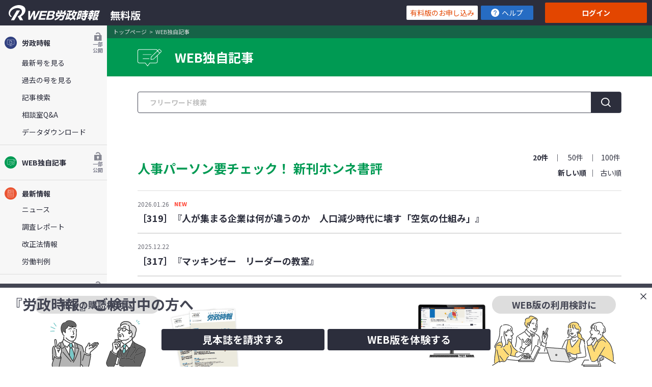

--- FILE ---
content_type: text/html; charset=UTF-8
request_url: https://www.rosei.jp/readers/web_limited_edition/series?series=3075
body_size: 81388
content:
<!DOCTYPE HTML>
<html lang="ja">
<head prefix="og: http://ogp.me/ns# fb: http://ogp.me/ns/fb# article: http://ogp.me/ns/article#">
        <!-- Google Tag Manager -->
    <script>(function(w,d,s,l,i){w[l]=w[l]||[];w[l].push({'gtm.start':
                new Date().getTime(),event:'gtm.js'});var f=d.getElementsByTagName(s)[0],
            j=d.createElement(s),dl=l!='dataLayer'?'&l='+l:'';j.async=true;j.src=
            'https://www.googletagmanager.com/gtm.js?id='+i+dl;f.parentNode.insertBefore(j,f);
        })(window,document,'script','dataLayer','GTM-W5L8PPG');
        dataLayer.push({
                            'dimension1': 'nonmember',
                    });
    </script>
    <!-- End Google Tag Manager -->
    <meta charset="UTF-8">
    <!--[if IE]>
    <meta http-equiv="X-UA-Compatible" content="IE=edge">
    <![endif]-->
    <meta name="format-detection" content="telephone=no,address=no,email=no">
    <meta name="viewport" content="width=device-width">
    <link rel="icon" href="/assets/readers/icon/favicon.ico">
    <link rel="apple-touch-icon" href="/assets/readers/icon/apple-touch-icon.png">
    <meta name="theme-color" content="#2C2E3C">
    <meta name="twitter:card" content="summary" />
    <meta name="description" content="定期刊行誌では伝えきれないテーマや誌面とは一味違う切り口のオリジナルコンテンツをWEB独自記事としてお届けします。">
    <meta property="og:type" content="article" />
    <meta property="og:site_name" content="WEB労政時報" />
    <meta property="og:image" content="https://www.rosei.jp/assets/readers/icon/thumb.png">
    <meta property="og:url" content="https://www.rosei.jp/readers/web_limited_edition/series" />
    <meta property="og:title" content="WEB独自記事｜WEB労政時報" />
    <meta property="og:description" content="定期刊行誌では伝えきれないテーマや誌面とは一味違う切り口のオリジナルコンテンツをWEB独自記事としてお届けします。" />
        <link rel="stylesheet" href="/assets/readers/css/style.css?202509111336">
        <link rel="stylesheet" href="/assets/corp/css/jquery-ui.min.css">
    <script type="text/javascript" src="/assets/common/js/jquery-3.6.0.min.js"></script>
    <title>WEB独自記事｜WEB労政時報</title>
</head>
<body>
<!-- Google Tag Manager (noscript) -->
<noscript><iframe src="https://www.googletagmanager.com/ns.html?id=GTM-W5L8PPG"
height="0" width="0" style="display:none;visibility:hidden"></iframe></noscript>
<!-- End Google Tag Manager (noscript) -->
<div class="site " id="js--pageTop">
    <div class="site__header"> 
    <header>
        <div class="l-fixed__header__wrapper">
            <div class="header__inner">
                <div class="header__item">
                    <a class="header__logo" href="https://www.rosei.jp/readers"><img src="/assets/readers/img/img_logo_readers_white.svg" alt="WEB労政時報"></a>
                                            <p class="header__copy">無料版</p>
                                    </div>
                <div class="header__item">
                    <div class="header__item--sm">
                        <div class="header__banner">
                            <a href="https://www.rosei.jp/store" target="_blank" rel="noreferrer noopener"><img src="/assets/readers/img/bnr_header_store.svg" alt="ストア"></a>
                        </div>
                        <div class="header__banner">
                            <a href="https://www.rosei.jp/seminarstore" target="_blank" rel="noreferrer noopener"><img src="/assets/readers/img/bnr_header_seminar.svg" alt="セミナー"></a>
                        </div>
                    </div>
                </div>
            </div>
        </div>
    </header>
</div>
<div class="site__main">
    <div class="l-site__main__side ">
        <div class="side__bg" id="js--side__bg"></div>
        <div class="burger__wrapper">
            <button type="button" class="burger" id="js--btn__burger"><span class="burger__bar"></span><span class="burger__bar"></span><span class="burger__bar"></span></button>
        </div>
        <div class="side" id="js--side">
            <div class="side__inner">
                <div class="l-fixed__account__wrapper">
                    
                                            <div class="account">
                            <div class="account__login">
                                <div class="account__login__item"><a href="https://www.rosei.jp/store/jiho/order" class="btn btn--login--reverse" target="_blank">有料版のお申し込み</a></div>
                                <div class="account__login__item"><a href="https://www.rosei.jp/readers/help" class="btn btn--jiho btn--ico" target="_blank"><img src="/assets/readers/img/ico_help_wh.svg" alt="？">ヘルプ</a></div>
                                <div class="account__login__item">
                                    <a class="btn account__login__btn" href="https://www.rosei.jp/readers/login" >ログイン</a>
                                    <div class="account__login__text"><p>無料・有料会員、<br class="disp--il--lg">体験版はこちら</p></div>
                                </div>
                            </div>
                        </div>
                                    </div>
                
                <nav aria-label="グローバルナビゲーション">
                    <ul class="gnav">
                        <li class="gnav__item">
                            <a class="gnav__item__title" href="https://www.rosei.jp/readers">
                                <img class="gnav__item__icon" src="/assets/readers/img/ico_jiho_side.svg" alt="">労政時報
                                                                    <div class="gnav__item__lock gnav__item__lock--part"><img src="/assets/readers/img/ico_lock_part.svg" alt=""><br><span>一部<br>公開</span></div>
                                                            </a>
                            <ul class="gnav__list">
                                                                    <li><a href="https://www.rosei.jp/readers#jiho">最新号を見る</a></li>
                                    <li><a href="https://www.rosei.jp/readers/backnumber">過去の号を見る</a></li>
                                                                <li class="step3"><a href="https://www.rosei.jp/readers/search" data-step='3' data-intro='2001年から最新号までの全記事の中からキーワードなどで検索できます。まずは気になるワードで検索してみてください。<br>（体験版では一部制限がございます）'>記事検索</a></li>
                                <li class="step5"><a href="https://www.rosei.jp/readers/QA" data-step='5' data-intro='4000問超のケーススタディによる解説で、日々直面するさまざまな課題を解消できます。<br>（体験版では一部制限がございます）<br><br>例：「ランチミーティング　労働時間」で検索<br>Q. ランチミーティングの時間は労働時間となるか'>相談室Q&amp;A</a></li>
                                <li class="step6"><a href="https://www.rosei.jp/readers/dl" data-step='6' data-intro='労政時報掲載の調査集計結果表や規程・様式例などを、ワード・エクセルの形式でダウンロードできます。<br>（体験版では一部制限がございます）'>データダウンロード</a></li>
                                <li class="disp--sm"><a href="https://www.rosei.jp/readers/apology">お詫びと訂正</a></li>
                            </ul>
                        </li>
                        <li class="gnav__item">
                            <a class="gnav__item__title step7" href="https://www.rosei.jp/readers/web_limited_edition" data-step='7' data-intro='人事のトレンドや専門家の解説など、冊子には載らないWEB独自コンテンツを日々更新しています。<br>（体験版では一部制限がございます）'>
                                <img class="gnav__item__icon" src="/assets/readers/img/ico_limited_side.svg" alt="">WEB独自記事
                                                                    <div class="gnav__item__lock gnav__item__lock--part"><img src="/assets/readers/img/ico_lock_part.svg" alt=""><br><span>一部<br>公開</span></div>
                                                            </a>
                        </li>
                        <li class="gnav__item">
                            <a class="gnav__item__title" href="https://www.rosei.jp/readers/news"><img class="gnav__item__icon" src="/assets/readers/img/ico_news_side.svg" alt="">最新情報</a>
                            <ul class="gnav__list">
                                <li><a href="https://www.rosei.jp/readers/news/cate_list/topics">ニュース</a></li>
                                <li><a href="https://www.rosei.jp/readers/news/cate_list/report">調査レポート</a></li>
                                <li><a href="https://www.rosei.jp/readers/news/cate_list/amend">改正法情報</a></li>
                                <li><a href="https://www.rosei.jp/readers/news/cate_list/judge">労働判例</a></li>
                            </ul>
                        </li>
                        <li class="gnav__item">
                            <a class="gnav__item__title" href="https://www.rosei.jp/readers/calendar">
                                <img class="gnav__item__icon" src="/assets/readers/img/ico_calendar_side.svg" alt="">人事労務カレンダー
                                                                    <div class="gnav__item__lock gnav__item__lock--part"><img src="/assets/readers/img/ico_lock_part.svg" alt=""><br><span>一部<br>公開</span></div>
                                                            </a>
                        </li>
                        <li class="gnav__item">
                            <a class="gnav__item__title" href="https://www.rosei.jp/readers/oneclick">
                                <img class="gnav__item__icon" src="/assets/readers/img/ico_oneclick_side.svg" alt="">1-Clickアンケート
                                                                    <div class="gnav__item__lock"><img src="/assets/readers/img/ico_lock.svg" alt=""><br><span>有料</span></div>
                                                            </a>
                        </li>
                        <li class="gnav__item step8">
                            <a class="gnav__item__title" href="https://www.rosei.jp/readers/lawdb" data-step='8' data-intro='労働関係法令の行政通達、労働裁判例、法令改正や事務手続きに関するパンフレットのデータベースです。<br>（体験版では一部制限がございます）'>
                                <img class="gnav__item__icon" src="/assets/readers/img/ico_lawdb_side.svg" alt=""><span style="line-height:1.1;">労働法ナビ<br><span class="size--sm">(通達・判例・<br>パンフレットを検索)</span></span>
                                                                    <div class="gnav__item__lock"><img src="/assets/readers/img/ico_lock.svg" alt=""><br><span>有料</span></div>
                                                            </a>
                        </li>
                        <li class="gnav__item"><a class="gnav__item__title" href="https://www.rosei.jp/readers/beginners"><img class="gnav__item__icon" src="/assets/readers/img/ico_beginners_side.svg" alt="">入門・ガイド</a></li>
                        <li class="gnav__item"><a class="gnav__item__title" href="https://www.rosei.jp/readers/glossary"><img class="gnav__item__icon" src="/assets/readers/img/ico_glossary_side.svg" alt="">用語集</a></li>
                    </ul>
                    <div class="gnav__link__wrapper">
                        <div class="gnav__link__title">関連サイト</div>
                        <div class="gnav__link"><a class="online" href="https://www.rosei.jp/store" target="_blank" rel="noreferrer noopener"><img class="disp--il--lg" src="/assets/readers/img/img_side_logo_store.svg" alt="労政時報オンラインストア"><img class="disp--il--sm" src="/assets/readers/img/img_menu_logo_store.svg" alt="労政時報オンラインストア"></a></div>
                        <div class="gnav__link"><a class="seminar" href="https://www.rosei.jp/seminarstore" target="_blank" rel="noreferrer noopener"><img class="disp--il--lg" src="/assets/readers/img/img_side_logo_seminar.svg" alt="労政時報セミナーストア"><img class="disp--il--sm" src="/assets/readers/img/img_menu_logo_seminar.svg" alt="労政時報セミナーストア"></a></div>
                    </div>
                    <div class="gnav__link__wrapper">
                        <div class="gnav__link__title">労務行政公式SNS</div>
                        <div class="gnav__link gnav__link--sns"><a class="sns" href="https://x.com/roseijiho?s=20&t=GPQS6TmgzrIGLyLSKd3Dww" target="_blank" rel="noreferrer noopener"><img src="/assets/readers/img/ico_x_lg.svg" alt="x">労政時報編集部</a></div>
                        <div class="gnav__link gnav__link--sns"><a class="sns" href="https://ja-jp.facebook.com/rosei.info/" target="_blank" rel="noreferrer noopener"><img src="/assets/readers/img/ico_facebook_lg.svg" alt="facebook">労務行政研究所</a></div>
                    </div>
                </nav>
            </div>
        </div>
    </div>
    <div class="l-site__main__body">
    <main>
        <div class="main">
            <div class="l-main__top">
                <header>
                    <div class="main__header main__header--limited">
                        <div class="breadcrumb">
                            <nav>
                                <ul class="breadcrumb__list">
                                    <li class="breadcrumb__item"><a href="https://www.rosei.jp/readers">トップページ</a></li>
    <li class="breadcrumb__item">WEB独自記事</li>
                                </ul>
                            </nav>
                        </div>
                        <div class="l-width-content">
                            <div class="l-width-content__inner">
                                <div class="main__header__title">
                                    <h1><img src="/assets/readers/img/img_limited_head.svg" alt="">WEB独自記事</h1>
                                </div>
                            </div>
                        </div>
                    </div>
                    <div class="l-width-content">
                        <div class="l-width-content__inner">
                            <form name="frm" method="get" action="https://www.rosei.jp/readers/web_limited_edition/series" class="search_form">
                                <div class="search" id="search">
                                    <div class="search__head">
                                        <div class="search__form">
                                            <input type="text" maxlength="100" value="" name="word" class="search__input input_suggest" placeholder="フリーワード検索">
                                            <input type="hidden" name="series" value="3075">
                                            <button class="search__btn btn_search" type="button"><img src="/assets/readers/img/ico_search_wh.svg" alt="検索"></button>
                                        </div>
                                    </div>
                                </div>
                            </form>
                        </div>
                    </div>
                </header>
            </div>
            <div class="l-main__middle">
                <div class="l-content__body">
                    <div class="l-width-content">
                        <div class="l-width-content__inner">
                            <div class="l-article--primary">
                                                                    <div class="link-list">
                                                                                    <div class="link-list__head">
                                                <div class="link-list__head__menu">
                                                    <h2 class="link-list__title link-list__series__title--primary">
                                                        人事パーソン要チェック！ 新刊ホンネ書評
                                                    </h2>
                                                </div>
                                                <div class="sort__wrapper">
                                                    <ul class="sort">
                                                                                                                    <li>
                                                                <button type="button" class="btnPerPage is--active " data-page="20" >20件</button>
                                                            </li>
                                                                                                                    <li>
                                                                <button type="button" class="btnPerPage " data-page="50" >50件</button>
                                                            </li>
                                                                                                                    <li>
                                                                <button type="button" class="btnPerPage " data-page="100" >100件</button>
                                                            </li>
                                                                                                            </ul>
                                                    <ul class="sort">
                                                                                                                    <li>
                                                                <button type="button" class="btnSort is--active " data-sort="1" >新しい順</button>
                                                            </li>
                                                                                                                    <li>
                                                                <button type="button" class="btnSort " data-sort="2" >古い順</button>
                                                            </li>
                                                                                                            </ul>
                                                </div>
                                            </div>
                                                                                                                                                                        <ul class="link-list__list">
                                                <li class="link-list__item">
                                                    <div class="link link--col">
                                                        <div class="link__middle">
                                                            <div class="link__middle__body">
                                                                <p class="link__shoulder">
                                                                    <span class="date">2026.01.26</span>
                                                                    <span class="label label--new">NEW</span>                                                                </p>
                                                                                                                                    <a href="javascript:void(0);" onclick="window_open_new_tab('https://www.rosei.jp/readers/article/89896')">
                                                                        <p class="title--md">［319］『人が集まる企業は何が違うのか　人口減少時代に壊す「空気の仕組み」』</p>
                                                                    </a>
                                                                                                                            </div>
                                                            <div class="link__middle__foot">
                                                                <ul class="link__middle__foot__list action-menu">
                                                                                                                                    </ul>
                                                            </div>
                                                        </div>
                                                    </div>
                                                </li>
                                            </ul>
                                                                                                                                <ul class="link-list__list">
                                                <li class="link-list__item">
                                                    <div class="link link--col">
                                                        <div class="link__middle">
                                                            <div class="link__middle__body">
                                                                <p class="link__shoulder">
                                                                    <span class="date">2025.12.22</span>
                                                                                                                                    </p>
                                                                                                                                    <a href="javascript:void(0);" onclick="window_open_new_tab('https://www.rosei.jp/readers/article/89720')">
                                                                        <p class="title--md">［317］『マッキンゼー　リーダーの教室』</p>
                                                                    </a>
                                                                                                                            </div>
                                                            <div class="link__middle__foot">
                                                                <ul class="link__middle__foot__list action-menu">
                                                                                                                                    </ul>
                                                            </div>
                                                        </div>
                                                    </div>
                                                </li>
                                            </ul>
                                                                                                                                <ul class="link-list__list">
                                                <li class="link-list__item">
                                                    <div class="link link--col">
                                                        <div class="link__middle">
                                                            <div class="link__middle__body">
                                                                <p class="link__shoulder">
                                                                    <span class="date">2025.12.08</span>
                                                                                                                                    </p>
                                                                                                                                    <a href="javascript:void(0);" onclick="window_open_new_tab('https://www.rosei.jp/readers/article/89649')">
                                                                        <p class="title--md">［316］『不完全主義　限りある人生を上手に過ごす方法』</p>
                                                                    </a>
                                                                                                                            </div>
                                                            <div class="link__middle__foot">
                                                                <ul class="link__middle__foot__list action-menu">
                                                                                                                                    </ul>
                                                            </div>
                                                        </div>
                                                    </div>
                                                </li>
                                            </ul>
                                                                                                                                <ul class="link-list__list">
                                                <li class="link-list__item">
                                                    <div class="link link--col">
                                                        <div class="link__middle">
                                                            <div class="link__middle__body">
                                                                <p class="link__shoulder">
                                                                    <span class="date">2025.11.24</span>
                                                                                                                                    </p>
                                                                                                                                    <a href="javascript:void(0);" onclick="window_open_new_tab('https://www.rosei.jp/readers/article/89571')">
                                                                        <p class="title--md">［315］『Z世代の頭の中』</p>
                                                                    </a>
                                                                                                                            </div>
                                                            <div class="link__middle__foot">
                                                                <ul class="link__middle__foot__list action-menu">
                                                                                                                                    </ul>
                                                            </div>
                                                        </div>
                                                    </div>
                                                </li>
                                            </ul>
                                                                                                                                <ul class="link-list__list">
                                                <li class="link-list__item">
                                                    <div class="link link--col">
                                                        <div class="link__middle">
                                                            <div class="link__middle__body">
                                                                <p class="link__shoulder">
                                                                    <span class="date">2025.11.10</span>
                                                                                                                                    </p>
                                                                                                                                    <a href="javascript:void(0);" onclick="window_open_new_tab('https://www.rosei.jp/readers/article/89450')">
                                                                        <p class="title--md">［314］『世界標準の1on1　科学的に正しい「対話の技術」のすべて』</p>
                                                                    </a>
                                                                                                                            </div>
                                                            <div class="link__middle__foot">
                                                                <ul class="link__middle__foot__list action-menu">
                                                                                                                                    </ul>
                                                            </div>
                                                        </div>
                                                    </div>
                                                </li>
                                            </ul>
                                                                                                                                <ul class="link-list__list">
                                                <li class="link-list__item">
                                                    <div class="link link--col">
                                                        <div class="link__middle">
                                                            <div class="link__middle__body">
                                                                <p class="link__shoulder">
                                                                    <span class="date">2025.10.20</span>
                                                                                                                                    </p>
                                                                                                                                    <a href="javascript:void(0);" onclick="window_open_new_tab('https://www.rosei.jp/readers/article/89416')">
                                                                        <p class="title--md">［313］『リーダーシップのきほん　聴く　話す　決める　動かす』</p>
                                                                    </a>
                                                                                                                            </div>
                                                            <div class="link__middle__foot">
                                                                <ul class="link__middle__foot__list action-menu">
                                                                                                                                    </ul>
                                                            </div>
                                                        </div>
                                                    </div>
                                                </li>
                                            </ul>
                                                                                                                                <ul class="link-list__list">
                                                <li class="link-list__item">
                                                    <div class="link link--col">
                                                        <div class="link__middle">
                                                            <div class="link__middle__body">
                                                                <p class="link__shoulder">
                                                                    <span class="date">2025.10.06</span>
                                                                                                                                    </p>
                                                                                                                                    <a href="javascript:void(0);" onclick="window_open_new_tab('https://www.rosei.jp/readers/article/89320')">
                                                                        <p class="title--md">［312］『［新版］組織行動の考え方　個人と組織と社会に元気を届ける実践知』</p>
                                                                    </a>
                                                                                                                            </div>
                                                            <div class="link__middle__foot">
                                                                <ul class="link__middle__foot__list action-menu">
                                                                                                                                    </ul>
                                                            </div>
                                                        </div>
                                                    </div>
                                                </li>
                                            </ul>
                                                                                                                                <ul class="link-list__list">
                                                <li class="link-list__item">
                                                    <div class="link link--col">
                                                        <div class="link__middle">
                                                            <div class="link__middle__body">
                                                                <p class="link__shoulder">
                                                                    <span class="date">2025.09.22</span>
                                                                                                                                    </p>
                                                                                                                                    <a href="javascript:void(0);" onclick="window_open_new_tab('https://www.rosei.jp/readers/article/89226')">
                                                                        <p class="title--md">［311］『上司に「介護始めます」と言えますか？　信じて働ける会社がわかる』</p>
                                                                    </a>
                                                                                                                            </div>
                                                            <div class="link__middle__foot">
                                                                <ul class="link__middle__foot__list action-menu">
                                                                                                                                    </ul>
                                                            </div>
                                                        </div>
                                                    </div>
                                                </li>
                                            </ul>
                                                                                                                                <ul class="link-list__list">
                                                <li class="link-list__item">
                                                    <div class="link link--col">
                                                        <div class="link__middle">
                                                            <div class="link__middle__body">
                                                                <p class="link__shoulder">
                                                                    <span class="date">2025.09.08</span>
                                                                                                                                    </p>
                                                                                                                                    <a href="javascript:void(0);" onclick="window_open_new_tab('https://www.rosei.jp/readers/article/89138')">
                                                                        <p class="title--md">［310］『NO RULES（ノー・ルールズ）　世界一「自由」な会社、NETFLIX』</p>
                                                                    </a>
                                                                                                                            </div>
                                                            <div class="link__middle__foot">
                                                                <ul class="link__middle__foot__list action-menu">
                                                                                                                                    </ul>
                                                            </div>
                                                        </div>
                                                    </div>
                                                </li>
                                            </ul>
                                                                                                                                <ul class="link-list__list">
                                                <li class="link-list__item">
                                                    <div class="link link--col">
                                                        <div class="link__middle">
                                                            <div class="link__middle__body">
                                                                <p class="link__shoulder">
                                                                    <span class="date">2025.08.25</span>
                                                                                                                                    </p>
                                                                                                                                    <a href="javascript:void(0);" onclick="window_open_new_tab('https://www.rosei.jp/readers/article/89084')">
                                                                        <p class="title--md">［309］『スケーリング・ピープル　人に寄り添い、チームを強くするマネジメント戦略』</p>
                                                                    </a>
                                                                                                                            </div>
                                                            <div class="link__middle__foot">
                                                                <ul class="link__middle__foot__list action-menu">
                                                                                                                                    </ul>
                                                            </div>
                                                        </div>
                                                    </div>
                                                </li>
                                            </ul>
                                                                                                                                <ul class="link-list__list">
                                                <li class="link-list__item">
                                                    <div class="link link--col">
                                                        <div class="link__middle">
                                                            <div class="link__middle__body">
                                                                <p class="link__shoulder">
                                                                    <span class="date">2025.08.04</span>
                                                                                                                                    </p>
                                                                                                                                    <a href="javascript:void(0);" onclick="window_open_new_tab('https://www.rosei.jp/readers/article/89032')">
                                                                        <p class="title--md">［308］『リーダーシップ道場　人生と仕事を豊かにする40の実践知』</p>
                                                                    </a>
                                                                                                                            </div>
                                                            <div class="link__middle__foot">
                                                                <ul class="link__middle__foot__list action-menu">
                                                                                                                                    </ul>
                                                            </div>
                                                        </div>
                                                    </div>
                                                </li>
                                            </ul>
                                                                                                                                <ul class="link-list__list">
                                                <li class="link-list__item">
                                                    <div class="link link--col">
                                                        <div class="link__middle">
                                                            <div class="link__middle__body">
                                                                <p class="link__shoulder">
                                                                    <span class="date">2025.07.21</span>
                                                                                                                                    </p>
                                                                                                                                    <a href="javascript:void(0);" onclick="window_open_new_tab('https://www.rosei.jp/readers/article/88940')">
                                                                        <p class="title--md">［307］『静かに分断する職場　なぜ、社員の心が離れていくのか』</p>
                                                                    </a>
                                                                                                                            </div>
                                                            <div class="link__middle__foot">
                                                                <ul class="link__middle__foot__list action-menu">
                                                                                                                                    </ul>
                                                            </div>
                                                        </div>
                                                    </div>
                                                </li>
                                            </ul>
                                                                                                                                <ul class="link-list__list">
                                                <li class="link-list__item">
                                                    <div class="link link--col">
                                                        <div class="link__middle">
                                                            <div class="link__middle__body">
                                                                <p class="link__shoulder">
                                                                    <span class="date">2025.07.07</span>
                                                                                                                                    </p>
                                                                                                                                    <a href="javascript:void(0);" onclick="window_open_new_tab('https://www.rosei.jp/readers/article/88843')">
                                                                        <p class="title--md">［306］『「越境」支援戦略　人事のための導入のポイントと事例』　</p>
                                                                    </a>
                                                                                                                            </div>
                                                            <div class="link__middle__foot">
                                                                <ul class="link__middle__foot__list action-menu">
                                                                                                                                    </ul>
                                                            </div>
                                                        </div>
                                                    </div>
                                                </li>
                                            </ul>
                                                                                                                                <ul class="link-list__list">
                                                <li class="link-list__item">
                                                    <div class="link link--col">
                                                        <div class="link__middle">
                                                            <div class="link__middle__body">
                                                                <p class="link__shoulder">
                                                                    <span class="date">2025.06.23</span>
                                                                                                                                    </p>
                                                                                                                                    <a href="javascript:void(0);" onclick="window_open_new_tab('https://www.rosei.jp/readers/article/88768')">
                                                                        <p class="title--md">［305］『失敗できる組織』</p>
                                                                    </a>
                                                                                                                            </div>
                                                            <div class="link__middle__foot">
                                                                <ul class="link__middle__foot__list action-menu">
                                                                                                                                    </ul>
                                                            </div>
                                                        </div>
                                                    </div>
                                                </li>
                                            </ul>
                                                                                                                                <ul class="link-list__list">
                                                <li class="link-list__item">
                                                    <div class="link link--col">
                                                        <div class="link__middle">
                                                            <div class="link__middle__body">
                                                                <p class="link__shoulder">
                                                                    <span class="date">2025.06.09</span>
                                                                                                                                    </p>
                                                                                                                                    <a href="javascript:void(0);" onclick="window_open_new_tab('https://www.rosei.jp/readers/article/88683')">
                                                                        <p class="title--md">［304］『EQ2.0——「感情的知性」を高める66のテクニック』</p>
                                                                    </a>
                                                                                                                            </div>
                                                            <div class="link__middle__foot">
                                                                <ul class="link__middle__foot__list action-menu">
                                                                                                                                    </ul>
                                                            </div>
                                                        </div>
                                                    </div>
                                                </li>
                                            </ul>
                                                                                                                                <ul class="link-list__list">
                                                <li class="link-list__item">
                                                    <div class="link link--col">
                                                        <div class="link__middle">
                                                            <div class="link__middle__body">
                                                                <p class="link__shoulder">
                                                                    <span class="date">2025.05.19</span>
                                                                                                                                    </p>
                                                                                                                                    <a href="javascript:void(0);" onclick="window_open_new_tab('https://www.rosei.jp/readers/article/88600')">
                                                                        <p class="title--md">［303］『キャリア支援者　人事パーソンのための　未来を拓く　キャリア支援入門』</p>
                                                                    </a>
                                                                                                                            </div>
                                                            <div class="link__middle__foot">
                                                                <ul class="link__middle__foot__list action-menu">
                                                                                                                                    </ul>
                                                            </div>
                                                        </div>
                                                    </div>
                                                </li>
                                            </ul>
                                                                                                                                <ul class="link-list__list">
                                                <li class="link-list__item">
                                                    <div class="link link--col">
                                                        <div class="link__middle">
                                                            <div class="link__middle__body">
                                                                <p class="link__shoulder">
                                                                    <span class="date">2025.05.05</span>
                                                                                                                                    </p>
                                                                                                                                    <a href="javascript:void(0);" onclick="window_open_new_tab('https://www.rosei.jp/readers/article/88515')">
                                                                        <p class="title--md">［302］『組織論の名著30』</p>
                                                                    </a>
                                                                                                                            </div>
                                                            <div class="link__middle__foot">
                                                                <ul class="link__middle__foot__list action-menu">
                                                                                                                                    </ul>
                                                            </div>
                                                        </div>
                                                    </div>
                                                </li>
                                            </ul>
                                                                                                                                <ul class="link-list__list">
                                                <li class="link-list__item">
                                                    <div class="link link--col">
                                                        <div class="link__middle">
                                                            <div class="link__middle__body">
                                                                <p class="link__shoulder">
                                                                    <span class="date">2025.04.21</span>
                                                                                                                                    </p>
                                                                                                                                    <a href="javascript:void(0);" onclick="window_open_new_tab('https://www.rosei.jp/readers/article/88444')">
                                                                        <p class="title--md">［301］『ゾーンに入る　EQが導く最高パフォーマンス』</p>
                                                                    </a>
                                                                                                                            </div>
                                                            <div class="link__middle__foot">
                                                                <ul class="link__middle__foot__list action-menu">
                                                                                                                                    </ul>
                                                            </div>
                                                        </div>
                                                    </div>
                                                </li>
                                            </ul>
                                                                                                                                <ul class="link-list__list">
                                                <li class="link-list__item">
                                                    <div class="link link--col">
                                                        <div class="link__middle">
                                                            <div class="link__middle__body">
                                                                <p class="link__shoulder">
                                                                    <span class="date">2025.04.07</span>
                                                                                                                                    </p>
                                                                                                                                    <a href="javascript:void(0);" onclick="window_open_new_tab('https://www.rosei.jp/readers/article/88361')">
                                                                        <p class="title--md">［300］『LEADER AS HEALER　最強のリーダーは人を癒すヒーラーである』</p>
                                                                    </a>
                                                                                                                            </div>
                                                            <div class="link__middle__foot">
                                                                <ul class="link__middle__foot__list action-menu">
                                                                                                                                    </ul>
                                                            </div>
                                                        </div>
                                                    </div>
                                                </li>
                                            </ul>
                                                                                                                                <ul class="link-list__list">
                                                <li class="link-list__item">
                                                    <div class="link link--col">
                                                        <div class="link__middle">
                                                            <div class="link__middle__body">
                                                                <p class="link__shoulder">
                                                                    <span class="date">2025.03.17</span>
                                                                                                                                    </p>
                                                                                                                                    <a href="javascript:void(0);" onclick="window_open_new_tab('https://www.rosei.jp/readers/article/88270')">
                                                                        <p class="title--md">［299］『「権限によらないリーダーシップ」で組織が変わる』</p>
                                                                    </a>
                                                                                                                            </div>
                                                            <div class="link__middle__foot">
                                                                <ul class="link__middle__foot__list action-menu">
                                                                                                                                    </ul>
                                                            </div>
                                                        </div>
                                                    </div>
                                                </li>
                                            </ul>
                                                                            </div>
                                
                                                                    <div class="pager__wrapper">
                                                                                    <span class="pager__link__spacer"></span>
                                            <ul class="pager">
                                                <li class="pager__item is--current">1</li>
                                                                <li class="pager__item"><a href="https://www.rosei.jp/readers/web_limited_edition/series?series=3075&amp;page=2">2</a></li>
                                                                <li class="pager__item"><a href="https://www.rosei.jp/readers/web_limited_edition/series?series=3075&amp;page=3">3</a></li>
                                                                <li class="pager__item"><a href="https://www.rosei.jp/readers/web_limited_edition/series?series=3075&amp;page=4">4</a></li>
                                                                <li class="pager__item"><a href="https://www.rosei.jp/readers/web_limited_edition/series?series=3075&amp;page=5">5</a></li>
                                                                <li class="pager__item"><a href="https://www.rosei.jp/readers/web_limited_edition/series?series=3075&amp;page=6">6</a></li>
                                                
                    <li class="pager__item"><span>...</span></li>
        
        
                    
        
        
                                                        <li class="pager__item"><a href="https://www.rosei.jp/readers/web_limited_edition/series?series=3075&amp;page=16">16</a></li>
                                        
    
            <li class="pager__item"><a class="next" rel="next" href="https://www.rosei.jp/readers/web_limited_edition/series?series=3075&amp;page=2">次へ</a></li>
    
                                            </ul>
                                                                                <a href="#search" class="pager__link">検索条件入力へ戻る</a>
                                    </div>
                                                            </div>
                                                            <div class="l-article--primary">
                                    <article>
                                        <div class="article--profile">
                                            <div class="link-list">
                                                <div class="link-list__head">
                                                    <h2 class="link-list__title">プロフィール</h2>
                                                </div>
                                                <ul class="link-list__list">
                                                                                                            <li class="link-list__item">
                                                            <div class="link">
                                                                <div class="link__img-text">
                                                                                                                                        <div class="link__text">
                                                                        <p><p><strong><span style="font-size: 110%;">和田泰明</span>（わだ やすあき）Profile</strong><br />和田人事企画事務所　人事・賃金コンサルタント、社会保険労務士</p><p>1981年　中堅広告代理店に入社（早稲田大学第一文学部卒） <br />1987年　同社人事部へ配転<br />1995年　同社人事部長 <br />1999年　社会保険労務士試験合格、2000年　行政書士試験合格 <br />2001年　広告代理店を退職、同社顧問（独立人事コンサルタントに） <br />2002年　日本マンパワー認定人事コンサルタント <br />2003年　社会保険労務士開業登録（13030300号）「和田人事企画事務所」 <br />2004年　NPO生涯教育認定キャリア・コンサルタント <br />2006年　特定社会保険労務士試験（紛争解決手続代理業務試験）合格 <br />　　　 <br />1994－1995年 日経連職務分析センター（現日本経団連人事賃金センター）「年俸制研究部会」委員 <br />2006年－中央職業能力開発協会「ビジネス・キャリア検定試験問題[人事・人材開発部門]」策定委員 <br />2009年 早稲田大学オープン教育センター「企業法務概論」ゲストスピーカー</p></p>
                                                                    </div>
                                                                </div>
                                                            </div>
                                                        </li>
                                                                                                    </ul>
                                            </div>
                                        </div>
                                    </article>
                                </div>
                                                    </div>
                    </div>
                </div>
            </div>
            <div class="l-main__bottom">
                <div class="main__footer">
                    <div class="l-width-content">
                        <aside class="sticky-btn">
                            <a accesskey="U" class="" href="#js--pageTop"><img src="/assets/readers/img/img_pagetop.svg" alt="ページトップへ"></a>
                        </aside>
                        <p class="text--prohibition">無断で転載する行為は法律で禁じられています<br><span class="text--sz11">無断転載等、著作権侵害行為に対する当社の対応については<a class="hover--opacity_line" href="/readers/copyright_infringement">こちら</a></p>
                    </div>
                </div>
            </div>
        </div>
    </main>
</div>
<script src="https://www.rosei.jp/assets/common/js/clip.js"></script>
<script src="https://www.rosei.jp/assets/common/js/jquery-ui.min.js"></script>
<script src="https://www.rosei.jp/assets/common/js/search.js"></script>
<script>
    searchModule.init('key_a', '3');
    //クリップ押下時
    $(document).on("click", ".clip_link", function () {
        var id = $(this).data('id');
                    Clip.clip_add(id);
            });
    $('.btnSort').on('click', function () {
        let url = new URL("https://www.rosei.jp/readers/web_limited_edition/series?series=3075");
        url.searchParams.set('sort', $(this).attr('data-sort'));
        url.searchParams.set('page', '1');
        location.href = url;
    });

    $('.btnPerPage').on('click', function () {
        let url = new URL("https://www.rosei.jp/readers/web_limited_edition/series?series=3075");
        url.searchParams.set('per_page', $(this).attr('data-page'));
        url.searchParams.set('page', '1');
        location.href = url;
    });

</script>
    </div>
<div class="site__footer">
    <footer>
        <div class="footer">
            <div class="footer__middle">
                <div class="footer__middle__head"><a href="https://www.rosei.jp/readers"><img src="/assets/readers/img/img_logo_readers_white.svg" alt="WEB労政時報"></a></div>
                <div class="footer__middle__body">
                    <div class="l-footer__middle__body__left">
                        <div class="footer__middle__link">
                            <div class="footer__middle__link__item"><a href="https://www.rosei.jp/store" class="btn btn--reverse" target="_blank" rel="noreferrer noopener"><img src="/assets/readers/img/img_logo_store.svg" alt="労政時報オンラインストアストア" height="30"></a></div>
                            <div class="footer__middle__link__item"><a href="https://www.rosei.jp/seminarstore" class="btn btn--reverse" target="_blank" rel="noreferrer noopener"><img src="/assets/readers/img/img_logo_seminar.svg" alt="労政時報セミナーストア" height="30"></a></div>
                            <div class="footer__middle__link__item"><a href="https://www.rosei.or.jp" class="btn btn--reverse" target="_blank" rel="noreferrer noopener"><img src="/assets/readers/img/img_logo_zaidan.svg" alt="一般財団法人労務行政研究所" height="30"></a></div>
                            <div class="footer__middle__link__item footer__middle__link__item--separates"><a class="btn btn--outline--reverse" href="https://www.rosei.jp/readers/help"><img class="contact" src="/assets/readers/img/ico_help_wh.svg" alt="">ヘルプ</a></div>
                            <div class="footer__middle__link__item"><a class="btn btn--outline--reverse" href="https://www.rosei.jp/contact" target="_blank"><img class="contact" src="/assets/readers/img/ico_contact_wh.svg" alt="">お問い合わせ</a></div>
                            <div class="footer__middle__link__item"><a class="btn copylight btn--outline--reverse" href="/readers/copyright_infringement">著作権侵害事案への対応について</a></div>
                        </div>
                    </div>
                    <div class="l-footer__middle__body__right">
                        <div class="footer__nav">
                            <nav aria-label="フッターナビゲーション(詳細)">
                                <div class="footer__nav__row">
                                    <div class="footer__nav__col">
                                                                                    <p class="footer__nav__title footer__nav__title--lock"><span>労政時報</span><span class="lock lock--part"><img src="/assets/readers/img/ico_lock_part.svg" alt=""><br><span>一部<br>公開</span></span></p>
                                                                                <ul class="footer__nav__list">
                                                                                            <li class="footer__nav__item"><a href="https://www.rosei.jp/readers#jiho">最新号を見る</a></li>
                                                <li class="footer__nav__item"><a href="https://www.rosei.jp/readers/backnumber">過去の号を見る</a></li>
                                                                                        <li class="footer__nav__item"><a href="https://www.rosei.jp/readers/search">記事検索</a></li>
                                            <li class="footer__nav__item"><a href="https://www.rosei.jp/readers/QA">相談室Q&amp;A</a></li>
                                            <li class="footer__nav__item"><a href="https://www.rosei.jp/readers/dl">データダウンロード</a></li>
                                            <li class="footer__nav__item"><a href="https://www.rosei.jp/readers/apology">お詫びと訂正</a></li>
                                        </ul>
                                    </div>
                                    <div class="footer__nav__col">
                                                                                    <p class="footer__nav__title footer__nav__title--lock">最新情報</p>
                                                                                <ul class="footer__nav__list">
                                            <li class="footer__nav__item"><a href="https://www.rosei.jp/readers/news/cate_list/topics">ニュース</a></li>
                                            <li class="footer__nav__item"><a href="https://www.rosei.jp/readers/news/cate_list/report">調査レポート</a></li>
                                            <li class="footer__nav__item"><a href="https://www.rosei.jp/readers/news/cate_list/amend">改正法情報</a></li>
                                            <li class="footer__nav__item"><a href="https://www.rosei.jp/readers/news/cate_list/judge">労働判例</a></li>
                                        </ul>
                                    </div>
                                    <div class="footer__nav__col">
                                                                                    <p class="footer__nav__title footer__nav__title--lock"><a href="https://www.rosei.jp/readers/web_limited_edition">WEB独自記事</a><span class="lock lock--part"><img src="/assets/readers/img/ico_lock_part.svg" alt=""><br><span>一部<br>公開</span></span></p>
                                            <p class="footer__nav__title footer__nav__title--lock"><a href="https://www.rosei.jp/readers/calendar">人事労務カレンダー</a><span class="lock lock--part"><img src="/assets/readers/img/ico_lock_part.svg" alt=""><br><span>一部<br>公開</span></span></p>
                                            <p class="footer__nav__title footer__nav__title--lock"><a href="https://www.rosei.jp/readers/oneclick">1-Clickアンケート</a><span class="lock"><img src="/assets/readers/img/ico_lock.svg" alt=""><br><span>有料</span></span></p>
                                            <p class="footer__nav__title footer__nav__title--lock"><a href="https://www.rosei.jp/readers/lawdb">労働法ナビ</a><span class="lock"><img src="/assets/readers/img/ico_lock.svg" alt=""><br><span>有料</span></span></p>
                                                                                <p class="footer__nav__title"><a href="https://www.rosei.jp/readers/beginners">入門・ガイド</a></p>
                                        <p class="footer__nav__title"><a href="https://www.rosei.jp/readers/glossary">用語集</a></p>
                                    </div>
                                </div>
                            </nav>
                        </div>
                    </div>
                </div>
                <div class="footer__middle__foot">
                    <div class="footer__middle__foot__nav">
                        <nav aria-label="フッターナビゲーション(共通)">
                            <ul class="footer__middle__foot__nav__list">
                                <li class="footer__middle__foot__nav__item"><a href="/readers/guide">サイト共通利用規約</a></li>
                                <li class="footer__middle__foot__nav__item"><a href="/readers/privacy">個人情報保護に関する方針</a></li>
                                <li class="footer__middle__foot__nav__item"><a href="/readers/terms">会員利用規約</a></li>
                                <li class="footer__middle__foot__nav__item"><a href="/readers/environment">推奨環境</a></li>
                            </ul>
                        </nav>
                    </div>
                </div>
            </div>
            <div class="footer__footer">
                <p><a href="https://www.rosei.jp" class="btn btn--reverse" target="_blank" rel="noreferrer noopener"><img src="/assets/readers/img/img_logo_kabushiki.svg" alt="株式会社労務行政" height="30"></a></p>
                <small>&copy;ROUMUGYOUSEI Co.,Ltd.All Rights Reserved.</small>
                
                                    <p class="text--sz12">本サイトは、一般財団法人労務行政研究所の編集協力により、運営しております</p>
                            </div>
                                                <div class="footer__guest" id="js--loginArea" data-type="free">
                        <div class="footer__guest__inner">
                            <button class="footer__guest__close" id="js--btn__closeLoginArea" type="button"><img src="/assets/readers/img/ico_close_sort.svg" alt="閉じる"></button>
                            <p class="text">『労政時報』ご検討中の方へ</p>
                            <div class="footer__guest-box__wrapper">
                                <div class="footer__guest-box">
                                    <div class="footer__guest-box__img">
                                        <p>冊子の購読検討に</p>
                                        <img src="/assets/readers/img/img_banner_sampler.svg" alt="" width="247" height="100">
                                    </div>
                                    <a class="btn btn--primary" href="https://www.rosei.jp/store/jiho/sampler_index?utm_source=free-jiho&utm_medium=banner&utm_campaign=sampler-floating" class="btn btn--login--footer">見本誌を請求する</a>
                                </div>
                                <div class="footer__guest-box">
                                    <a class="btn btn--primary" href="https://www.rosei.jp/readers/trial_login?utm_source=free-jiho&utm_medium=banner&utm_campaign=trial-floating" class="btn btn--login--footer">WEB版を体験する</a>
                                    <div class="footer__guest-box__img">
                                        <p>WEB版の利用検討に</p>
                                        <img src="/assets/readers/img/img_banner_trial.svg" alt="" width="243" height="100">
                                    </div>
                                </div>
                            </div>
                        </div>
                    </div>
                                    </div>
    </footer>
</div>
    <div id="modalPaidAlert" class="modal">
        <div class="modal__bg" onclick="closeModal('#modalPaidAlert')"></div>
        <div class="modal__content">
            <div class="modal__content__inner">
                <div class="modal__content__header">
                    <button class="close" onclick="closeModal('#modalPaidAlert')" type="button"><img src="/assets/readers/img/ico_close_sort.svg" alt=""></button>
                </div>
                <div class="modal__content__body">
                    <div class="paidonly">
                        <h2 class="paidonly__ttl"><img src="/assets/readers/img/ico_lock.svg" alt="" width="24">この記事は有料会員限定です。</h2>
                        <div class="l-row">
                                                            <a href="/readers/login/" class="btn btn--primary">ログイン<span>（有料会員の方はこちら）</span></a>
                                                        <a href="/store/jiho/order/" class="btn btn--login">有料版のお申し込み</a>
                        </div>
                        <p class="paidonly__description">有料会員にお申込みいただくと、バックナンバーやWEB限定コンテンツが読み放題になります。</p>
                        <ul class="list--check">
                            <li>2001年からのバックナンバーが読み放題</li>
                            <li>実務にありがちな相談室Q&Aが使い放題</li>
                            <li>お気に入り記事のクリップや閲覧履歴管理など便利機能が使える</li>
                            <li>お役立ち情報がメールで届く</li>
                            <li>労政時報セミナーを優待価格で受講できる</li>
                        </ul>
                    </div>
                </div>
            </div>
        </div>
    </div>
</div>
<script src="/assets/common/js/ofi.min.js"></script>
<script src="/assets/common/js/picturefill.min.js"></script>
<script src="/assets/common/js/slick.min.js"></script>
<script src="/assets/common/js/analytics.js"></script>
<script src="/assets/common/js/jquery.cookie.js"></script>

<script src="/assets/readers/js/common.js?202507311607"></script>
<script src="/assets/readers/js/top.js?202402051012"></script>
</body>
</html>


--- FILE ---
content_type: text/css
request_url: https://www.rosei.jp/assets/readers/css/style.css?202509111336
body_size: 875360
content:
@charset "UTF-8";
@import url("https://fonts.googleapis.com/css2?family=Noto+Sans+JP:wght@300;400;500;600;700&display=swap");
/*! destyle.css v2.0.2 | MIT License | https://github.com/nicolas-cusan/destyle.css */
/* Reset box-model and set borders */
/* ============================================ */
*,
::before,
::after {
  -webkit-box-sizing: border-box;
  box-sizing: border-box;
  border-style: solid;
  border-width: 0;
}

/* Document */
/* ============================================ */
/**
 * 1. Correct the line height in all browsers.
 * 2. Prevent adjustments of font size after orientation changes in iOS.
 * 3. Remove gray overlay on links for iOS.
 */
html {
  line-height: 1.15;
  /* 1 */
  -webkit-text-size-adjust: 100%;
  /* 2 */
  -webkit-tap-highlight-color: transparent;
  /* 3*/
}

/* Sections */
/* ============================================ */
/**
 * Remove the margin in all browsers.
 */
body {
  margin: 0;
}

/**
 * Render the `main` element consistently in IE.
 */
main {
  display: block;
}

/* Vertical rhythm */
/* ============================================ */
p,
table,
blockquote,
address,
pre,
iframe,
form,
figure,
dl {
  margin: 0;
}

/* Headings */
/* ============================================ */
h1,
h2,
h3,
h4,
h5,
h6 {
  font-size: inherit;
  line-height: inherit;
  font-weight: inherit;
  margin: 0;
}

/* Lists (enumeration) */
/* ============================================ */
ul,
ol {
  margin: 0;
  padding: 0;
  list-style: none;
}

/* Lists (definition) */
/* ============================================ */
dt {
  font-weight: bold;
}

dd {
  margin-left: 0;
}

/* Grouping content */
/* ============================================ */
/**
 * 1. Add the correct box sizing in Firefox.
 * 2. Show the overflow in Edge and IE.
 */
hr {
  -webkit-box-sizing: content-box;
  box-sizing: content-box;
  /* 1 */
  height: 0;
  /* 1 */
  overflow: visible;
  /* 2 */
  border-top-width: 1px;
  margin: 0;
  clear: both;
  color: inherit;
}

/**
 * 1. Correct the inheritance and scaling of font size in all browsers.
 * 2. Correct the odd `em` font sizing in all browsers.
 */
pre {
  font-family: monospace, monospace;
  /* 1 */
  font-size: inherit;
  /* 2 */
}

address {
  font-style: inherit;
}

/* Text-level semantics */
/* ============================================ */
/**
 * Remove the gray background on active links in IE 10.
 */
a {
  background-color: transparent;
  text-decoration: none;
  color: inherit;
}

/**
 * 1. Remove the bottom border in Chrome 57-
 * 2. Add the correct text decoration in Chrome, Edge, IE, Opera, and Safari.
 */
abbr[title] {
  text-decoration: underline;
  /* 2 */
  -webkit-text-decoration: underline dotted;
  text-decoration: underline dotted;
  /* 2 */
}

/**
 * Add the correct font weight in Chrome, Edge, and Safari.
 */
b,
strong {
  font-weight: bolder;
}

/**
 * 1. Correct the inheritance and scaling of font size in all browsers.
 * 2. Correct the odd `em` font sizing in all browsers.
 */
code,
kbd,
samp {
  font-family: monospace, monospace;
  /* 1 */
  font-size: inherit;
  /* 2 */
}

/**
 * Add the correct font size in all browsers.
 */
small {
  font-size: 80%;
}

/**
 * Prevent `sub` and `sup` elements from affecting the line height in
 * all browsers.
 */
sub,
sup {
  font-size: 75%;
  line-height: 0;
  position: relative;
  vertical-align: baseline;
}

sub {
  bottom: -0.25em;
}

sup {
  top: -0.5em;
}

/* Embedded content */
/* ============================================ */
/**
 * Prevent vertical alignment issues.
 */
img,
embed,
object,
iframe {
  vertical-align: bottom;
}

/* Forms */
/* ============================================ */
/**
 * Reset form fields to make them styleable
 */
button,
input,
optgroup,
select,
textarea {
  -webkit-appearance: none;
  -moz-appearance: none;
  appearance: none;
  vertical-align: middle;
  color: inherit;
  font: inherit;
  background: transparent;
  padding: 0;
  margin: 0;
  outline: 0;
  border-radius: 0;
  text-align: inherit;
}

/**
 * Reset radio and checkbox appearance to preserve their look in iOS.
 */
[type=checkbox] {
  -webkit-appearance: checkbox;
  -moz-appearance: checkbox;
  appearance: checkbox;
}

[type=radio] {
  -webkit-appearance: radio;
  -moz-appearance: radio;
  appearance: radio;
}

/**
 * Show the overflow in IE.
 * 1. Show the overflow in Edge.
 */
button,
input {
  /* 1 */
  overflow: visible;
}

/**
 * Remove the inheritance of text transform in Edge, Firefox, and IE.
 * 1. Remove the inheritance of text transform in Firefox.
 */
button,
select {
  /* 1 */
  text-transform: none;
}

/**
 * Correct the inability to style clickable types in iOS and Safari.
 */
button,
[type=button],
[type=reset],
[type=submit] {
  cursor: pointer;
  -webkit-appearance: none;
  -moz-appearance: none;
  appearance: none;
}

button[disabled],
[type=button][disabled],
[type=reset][disabled],
[type=submit][disabled] {
  cursor: default;
}

/**
 * Remove the inner border and padding in Firefox.
 */
button::-moz-focus-inner,
[type=button]::-moz-focus-inner,
[type=reset]::-moz-focus-inner,
[type=submit]::-moz-focus-inner {
  border-style: none;
  padding: 0;
}

/**
 * Restore the focus styles unset by the previous rule.
 */
button:-moz-focusring,
[type=button]:-moz-focusring,
[type=reset]:-moz-focusring,
[type=submit]:-moz-focusring {
  outline: 1px dotted ButtonText;
}

/**
 * Remove arrow in IE10 & IE11
 */
select::-ms-expand {
  display: none;
}

/**
 * Remove padding
 */
option {
  padding: 0;
}

/**
 * Reset to invisible
 */
fieldset {
  margin: 0;
  padding: 0;
  min-width: 0;
}

/**
 * 1. Correct the text wrapping in Edge and IE.
 * 2. Correct the color inheritance from `fieldset` elements in IE.
 * 3. Remove the padding so developers are not caught out when they zero out
 *    `fieldset` elements in all browsers.
 */
legend {
  color: inherit;
  /* 2 */
  display: table;
  /* 1 */
  max-width: 100%;
  /* 1 */
  padding: 0;
  /* 3 */
  white-space: normal;
  /* 1 */
}

/**
 * Add the correct vertical alignment in Chrome, Firefox, and Opera.
 */
progress {
  vertical-align: baseline;
}

/**
 * Remove the default vertical scrollbar in IE 10+.
 */
textarea {
  overflow: auto;
}

/**
 * Correct the cursor style of increment and decrement buttons in Chrome.
 */
[type=number]::-webkit-inner-spin-button,
[type=number]::-webkit-outer-spin-button {
  height: auto;
}

/**
 * 1. Correct the outline style in Safari.
 */
[type=search] {
  outline-offset: -2px;
  /* 1 */
}

/**
 * Remove the inner padding in Chrome and Safari on macOS.
 */
[type=search]::-webkit-search-decoration {
  -webkit-appearance: none;
}

/**
 * 1. Correct the inability to style clickable types in iOS and Safari.
 * 2. Change font properties to `inherit` in Safari.
 */
::-webkit-file-upload-button {
  -webkit-appearance: button;
  /* 1 */
  font: inherit;
  /* 2 */
}

/**
 * Clickable labels
 */
label[for] {
  cursor: pointer;
}

/* Interactive */
/* ============================================ */
/*
 * Add the correct display in Edge, IE 10+, and Firefox.
 */
details {
  display: block;
}

/*
 * Add the correct display in all browsers.
 */
summary {
  display: list-item;
}

/*
 * Remove outline for editable content.
 */
[contenteditable] {
  outline: none;
}

/* Table */
/* ============================================ */
table {
  border-collapse: collapse;
  border-spacing: 0;
}

caption {
  text-align: left;
}

td,
th {
  vertical-align: top;
  padding: 0;
}

th {
  text-align: left;
  font-weight: bold;
}

/* Misc */
/* ============================================ */
/**
 * Add the correct display in IE 10+.
 */
template {
  display: none;
}

/**
 * Add the correct display in IE 10.
 */
[hidden] {
  display: none;
}

/* Slider */
.slick-slider {
  position: relative;
  display: block;
  -webkit-box-sizing: border-box;
  box-sizing: border-box;
  -webkit-user-select: none;
  -moz-user-select: none;
  -ms-user-select: none;
  user-select: none;
  -webkit-touch-callout: none;
  -khtml-user-select: none;
  -ms-touch-action: pan-y;
  touch-action: pan-y;
  -webkit-tap-highlight-color: transparent;
}

.slick-list {
  position: relative;
  display: block;
  overflow: hidden;
  margin: 0;
  padding: 0;
}

.slick-list:focus {
  outline: none;
}

.slick-list.dragging {
  cursor: pointer;
  cursor: hand;
}

.slick-slider .slick-track,
.slick-slider .slick-list {
  -webkit-transform: translate3d(0, 0, 0);
  transform: translate3d(0, 0, 0);
}

.slick-track {
  position: relative;
  top: 0;
  left: 0;
  display: block;
  margin-left: auto;
  margin-right: auto;
}

.slick-track:before,
.slick-track:after {
  display: table;
  content: "";
}

.slick-track:after {
  clear: both;
}

.slick-loading .slick-track {
  visibility: hidden;
}

.slick-slide {
  display: none;
  float: left;
  height: 100%;
  min-height: 1px;
}

[dir=rtl] .slick-slide {
  float: right;
}

.slick-slide img {
  display: block;
}

.slick-slide.slick-loading img {
  display: none;
}

.slick-slide.dragging img {
  pointer-events: none;
}

.slick-initialized .slick-slide {
  display: block;
}

.slick-loading .slick-slide {
  visibility: hidden;
}

.slick-vertical .slick-slide {
  display: block;
  height: auto;
  border: 1px solid transparent;
}

.slick-arrow.slick-hidden {
  display: none;
}

/* Slider */
.slick-loading .slick-list {
  background: #fff url("./ajax-loader.gif") center center no-repeat;
}

/* Icons */
@font-face {
  font-family: "slick";
  font-weight: normal;
  font-style: normal;
  src: url("./fonts/slick.eot");
  src: url("./fonts/slick.eot?#iefix") format("embedded-opentype"), url("./fonts/slick.woff") format("woff"), url("./fonts/slick.ttf") format("truetype"), url("./fonts/slick.svg#slick") format("svg");
}
/* Arrows */
.slick-prev,
.slick-next {
  font-size: 0;
  line-height: 0;
  position: absolute;
  top: 50%;
  display: block;
  width: 20px;
  height: 20px;
  padding: 0;
  -webkit-transform: translate(0, -50%);
  transform: translate(0, -50%);
  cursor: pointer;
  color: transparent;
  border: none;
  outline: none;
  background: transparent;
}

.slick-prev:hover,
.slick-prev:focus,
.slick-next:hover,
.slick-next:focus {
  color: transparent;
  outline: none;
  background: transparent;
}

.slick-prev:hover:before,
.slick-prev:focus:before,
.slick-next:hover:before,
.slick-next:focus:before {
  opacity: 1;
}

.slick-prev.slick-disabled:before,
.slick-next.slick-disabled:before {
  opacity: 0.25;
}

.slick-prev:before,
.slick-next:before {
  font-family: "slick";
  font-size: 20px;
  line-height: 1;
  opacity: 0.75;
  color: white;
  -webkit-font-smoothing: antialiased;
  -moz-osx-font-smoothing: grayscale;
}

.slick-prev {
  left: -25px;
}

[dir=rtl] .slick-prev {
  right: -25px;
  left: auto;
}

.slick-prev:before {
  content: "←";
}

[dir=rtl] .slick-prev:before {
  content: "→";
}

.slick-next {
  right: -25px;
}

[dir=rtl] .slick-next {
  right: auto;
  left: -25px;
}

.slick-next:before {
  content: "→";
}

[dir=rtl] .slick-next:before {
  content: "←";
}

/* Dots */
.slick-dotted.slick-slider {
  margin-bottom: 30px;
}

.slick-dots {
  position: absolute;
  bottom: -25px;
  display: block;
  width: 100%;
  padding: 0;
  margin: 0;
  list-style: none;
  text-align: center;
}

.slick-dots li {
  position: relative;
  display: inline-block;
  width: 20px;
  height: 20px;
  margin: 0 5px;
  padding: 0;
  cursor: pointer;
}

.slick-dots li button {
  font-size: 0;
  line-height: 0;
  display: block;
  width: 20px;
  height: 20px;
  padding: 5px;
  cursor: pointer;
  color: transparent;
  border: 0;
  outline: none;
  background: transparent;
}

.slick-dots li button:hover,
.slick-dots li button:focus {
  outline: none;
}

.slick-dots li button:hover:before,
.slick-dots li button:focus:before {
  opacity: 1;
}

.slick-dots li button:before {
  font-family: "slick";
  font-size: 6px;
  line-height: 20px;
  position: absolute;
  top: 0;
  left: 0;
  width: 20px;
  height: 20px;
  content: "•";
  text-align: center;
  opacity: 0.25;
  color: black;
  -webkit-font-smoothing: antialiased;
  -moz-osx-font-smoothing: grayscale;
}

.slick-dots li.slick-active button:before {
  opacity: 0.75;
  color: black;
}

/* override introjs.min.css */
.introjs-tooltip {
  background-color: #F7F7F7;
  border-radius: 0.4rem;
}

.introjs-tooltip-header {
  background-color: #efefef;
  border-radius: 0.4rem 0.4rem 0 0;
  padding-top: 9px;
  padding-bottom: 9px;
}

.introjs-skipbutton {
  font-size: 0;
  background: url(/assets/readers/img/ico_close_sort.svg) no-repeat center/16px 16px;
}

.introjs-bullets ul li a {
  background: #717380;
}

.introjs-bullets ul li a.active {
  background: #EF6E00;
}

.introjs-helperNumberLayer {
  padding-top: 0;
  padding-bottom: 0;
  color: #434553;
}

.introjs-bullets {
  padding-top: 0;
}

.introjs-tooltipbuttons {
  border-top: none;
}

.introjs-button {
  border-radius: 0.4rem;
  font-weight: 700;
  text-shadow: none;
  border-color: #2C2E3C;
  border-width: 1px;
  border-style: solid;
  color: #2C2E3C;
  background-color: transparent;
}
@media (max-width: 768px) {
  .introjs-button:hover, .introjs-button:focus, .introjs-button:focus-visible {
    border-color: #2C2E3C;
    border-width: 1px;
    border-style: solid;
    color: #2C2E3C;
    background-color: transparent;
  }
}
@media (min-width: 769px) {
  .introjs-button:focus, .introjs-button:focus-visible {
    border-color: #2C2E3C;
    border-width: 1px;
    border-style: solid;
    color: #2C2E3C;
    background-color: transparent;
  }
  .introjs-button:hover {
    background-color: #6B6C76;
    color: #FFF;
  }
}

.introjs-nextbutton {
  border-color: transparent;
  border-width: 1px;
  border-style: solid;
  background-color: #2C2E3C;
  color: #FFF;
}
@media (max-width: 768px) {
  .introjs-nextbutton:hover, .introjs-nextbutton:focus, .introjs-nextbutton:focus-visible {
    border-color: transparent;
    border-width: 1px;
    border-style: solid;
    background-color: #2C2E3C;
    color: #FFF;
  }
}
@media (min-width: 769px) {
  .introjs-nextbutton:focus, .introjs-nextbutton:focus-visible {
    border-color: transparent;
    border-width: 1px;
    border-style: solid;
    background-color: #2C2E3C;
    color: #FFF;
  }
  .introjs-nextbutton:hover {
    border-color: #2C2E3C;
    background-color: #FFF;
    color: #2C2E3C;
  }
}

.introjs-donebutton {
  background-color: #EF6E00;
}
@media (max-width: 768px) {
  .introjs-donebutton:hover, .introjs-donebutton:focus, .introjs-donebutton:focus-visible {
    background-color: #EF6E00;
  }
}
@media (min-width: 769px) {
  .introjs-donebutton:focus, .introjs-donebutton:focus-visible {
    background-color: #EF6E00;
  }
  .introjs-donebutton:hover {
    border-color: #EF6E00;
    background-color: #FFF;
    color: #EF6E00;
  }
}

.introjs-arrow.top {
  border-bottom-color: #efefef;
}

.introjs-arrow.top-right {
  border-bottom-color: #efefef;
}

.introjs-arrow.top-middle {
  border-bottom-color: #efefef;
}

.introjs-arrow.right {
  border-left-color: #efefef;
}

.introjs-arrow.right-bottom {
  border-left-color: #F7F7F7;
}

.introjs-arrow.bottom {
  border-top-color: #F7F7F7;
}

.introjs-arrow.bottom-right {
  border-top-color: #F7F7F7;
}

.introjs-arrow.bottom-middle {
  border-top-color: #F7F7F7;
}

.introjs-arrow.left {
  border-right-color: #efefef;
}

.introjs-arrow.left-bottom {
  border-right-color: #F7F7F7;
}

@media (max-width: 768px) {
  .js--introHideGnavSp {
    -webkit-transform: translateY(-50px);
    transform: translateY(-50px);
  }
}
.js--introMagazine {
  position: absolute;
  top: 0;
  left: 0;
  width: 100%;
  pointer-events: none;
}
@media (min-width: 769px) {
  .js--introMagazine {
    height: 480px;
  }
}
@media (max-width: 768px) {
  .js--introMagazine {
    height: 240px;
  }
}

.js--introSearch.search__link {
  position: relative;
}
.js--introSearch.search__link::after {
  content: "";
  position: absolute;
  width: 120%;
  height: 120%;
  border: 2px solid #FF0000;
  border-radius: 100%;
  top: -10%;
  left: -10%;
}

.step1 {
  position: relative;
}

.step1 > #js--introStepMagazine {
  position: absolute;
  top: 2px;
  left: 0;
  width: 104px;
  height: 64px;
  pointer-events: none;
}

/* common */
html {
  -webkit-box-sizing: border-box;
  box-sizing: border-box;
  font-size: 62.5%;
  scroll-behavior: smooth;
  scroll-padding-top: calc(5rem + 3.0rem);
}
@media (max-width: 768px) {
  html {
    scroll-padding-top: calc(5rem + 3.0rem);
  }
}
@media (min-width: 769px) {
  html.is--size--lg {
    font-size: 75%;
  }
}

body {
  position: relative;
  min-height: 100vh;
  color: #2C2E3C;
  font-size: 1.4rem;
  font-family: "Hiragino Sans", "Hiragino Kaku Gothic ProN", "Noto Sans JP", sans-serif;
  line-height: 1.5;
}
@media (max-width: 768px) {
  body {
    font-size: 1.4rem;
  }
}

* {
  word-wrap: break-word;
  word-break: break-all;
  /* IE */
  word-break: break-word;
}

img {
  line-height: 0;
  max-width: 100%;
  height: auto;
}

/* hover */
.hover--opacity {
  cursor: pointer;
}
@media (min-width: 769px) {
  .hover--opacity:hover {
    opacity: 0.75;
  }
}
.hover--opacity_line {
  cursor: pointer;
  text-decoration: underline;
}
@media (min-width: 769px) {
  .hover--opacity_line:hover {
    opacity: 0.75;
    text-decoration: none;
  }
}
@media (min-width: 769px) {
  .hover--underline:hover {
    text-decoration: underline;
  }
}

.is--wysiwyg a {
  color: #0071FF;
  word-break: break-all;
}
@media (min-width: 769px) {
  .is--wysiwyg a:hover {
    text-decoration: underline;
  }
}

@media (max-width: 768px) {
  .site {
    margin-top: 5rem;
  }
}
@media (min-width: 769px) {
  .site {
    position: relative;
    margin: 0 auto;
    padding-top: 5rem;
    max-width: 1440px;
    min-width: 1200px;
  }
}
@media print {
  .site {
    margin-top: 0;
    padding-top: 0;
  }
}
.site__header {
  position: relative;
  z-index: 999;
}
.site__main {
  display: -webkit-box;
  display: -ms-flexbox;
  display: flex;
}
.l-fixed__header__wrapper {
  position: fixed;
  top: 0;
  left: 0;
  width: 100%;
  z-index: 999;
}
@media (min-width: 769px) {
  .l-fixed__header__wrapper {
    height: 5rem;
  }
}
@media (max-width: 768px) {
  .l-fixed__header__wrapper {
    height: 5rem;
    min-width: 0;
  }
  .l-fixed__header__wrapper header {
    height: 100%;
  }
}
@media print {
  .l-fixed__header__wrapper {
    position: relative;
  }
}
@media (min-width: 769px) {
  .l-fixed__account__wrapper {
    position: fixed;
    top: 0;
    left: 0;
    width: 100%;
    z-index: 999;
    height: 5rem;
    pointer-events: none;
  }
}
.l-popup__header__wrapper {
  width: 100%;
}
@media (min-width: 769px) {
  .l-popup__header__wrapper {
    position: fixed;
    display: -webkit-box;
    display: -ms-flexbox;
    display: flex;
    -webkit-box-orient: vertical;
    -webkit-box-direction: normal;
    -ms-flex-direction: column;
    flex-direction: column;
    height: 100px;
  }
}
@media (max-width: 768px) {
  .l-popup__header__wrapper {
    position: fixed;
    display: -webkit-box;
    display: -ms-flexbox;
    display: flex;
    -webkit-box-orient: horizontal;
    -webkit-box-direction: reverse;
    -ms-flex-direction: row-reverse;
    flex-direction: row-reverse;
    height: 6rem;
  }
}
@media print {
  .l-popup__header__wrapper {
    position: relative;
    height: 6rem;
  }
}
.l-popup__footer__wrapper {
  position: absolute;
  bottom: 0;
  width: 100%;
  display: -webkit-box;
  display: -ms-flexbox;
  display: flex;
  -webkit-box-orient: vertical;
  -webkit-box-direction: normal;
  -ms-flex-direction: column;
  flex-direction: column;
  -webkit-box-pack: end;
  -ms-flex-pack: end;
  justify-content: flex-end;
}
@media (max-width: 768px) {
  .l-popup__footer__wrapper {
    height: 19.7rem;
  }
}
@media (min-width: 769px) {
  .l-popup__footer__wrapper {
    height: 169px;
  }
}
@media print {
  .l-popup__footer__wrapper {
    height: 7.7rem;
  }
}
.l-popup__footer__inner {
  width: 100%;
  display: -webkit-box;
  display: -ms-flexbox;
  display: flex;
}
@media (min-width: 769px) {
  .l-popup__footer__inner {
    padding: 0 20px 0 30px;
    font-size: 14px;
    -webkit-box-pack: justify;
    -ms-flex-pack: justify;
    justify-content: space-between;
    -webkit-box-align: center;
    -ms-flex-align: center;
    align-items: center;
  }
}
@media (max-width: 768px) {
  .l-popup__footer__inner {
    padding: 2.3rem 0 2rem 0;
    height: 100%;
    -webkit-box-orient: vertical;
    -webkit-box-direction: reverse;
    -ms-flex-direction: column-reverse;
    flex-direction: column-reverse;
    -webkit-box-align: center;
    -ms-flex-align: center;
    align-items: center;
  }
}
@media print {
  .l-popup__footer__inner {
    padding: 1rem 0;
  }
}

/* header */
.header__inner {
  display: -webkit-box;
  display: -ms-flexbox;
  display: flex;
  height: 100%;
  background: #2C2E3C;
  -webkit-box-pack: justify;
  -ms-flex-pack: justify;
  justify-content: space-between;
  -webkit-box-align: center;
  -ms-flex-align: center;
  align-items: center;
  -webkit-box-flex: 1;
  -ms-flex: 1;
  flex: 1;
}
@media (min-width: 769px) {
  .header__inner {
    margin: 0 auto;
    max-width: 1440px;
    min-width: 1200px;
  }
}
@media (max-width: 768px) {
  .header__inner {
    z-index: 999;
    padding-right: 5rem;
  }
  .header__inner.is--open--sm {
    position: fixed;
    height: 60px;
    width: 100%;
  }
}
.header__inner .btn {
  margin-left: 0.5rem;
}
@media (max-width: 768px) {
  .header__inner .btn + .btn {
    margin-top: 0;
  }
}
.header__inner--article {
  display: -webkit-box;
  display: -ms-flexbox;
  display: flex;
  height: 100%;
  width: 100%;
  background: #2C2E3C;
  -webkit-box-pack: justify;
  -ms-flex-pack: justify;
  justify-content: space-between;
  -webkit-box-align: center;
  -ms-flex-align: center;
  align-items: center;
  -webkit-box-flex: 1;
  -ms-flex: 1;
  flex: 1;
}
@media (min-width: 769px) {
  .header__inner--article {
    margin: 0 auto;
  }
}
@media (min-width: 769px) {
  .header__inner--article .header__logo {
    margin-left: 32px;
  }
}
@media (max-width: 768px) {
  .header__inner--article .header__logo {
    margin-left: 1.2rem;
  }
}
.header__inner--article .btn {
  margin-left: 5px;
}
@media (max-width: 768px) {
  .header__inner--article .btn + .btn {
    margin-top: 0;
  }
}
.header__item {
  display: -webkit-box;
  display: -ms-flexbox;
  display: flex;
  height: 100%;
  -webkit-box-align: center;
  -ms-flex-align: center;
  align-items: center;
}
@media (min-width: 769px) {
  .header__item--sm {
    display: none;
  }
}
@media (max-width: 768px) {
  .header__item--sm {
    display: -webkit-box;
    display: -ms-flexbox;
    display: flex;
    margin-left: auto;
    height: 100%;
  }
}
@media print {
  .header__item--sm {
    display: none;
  }
}
.header__logo {
  display: -webkit-inline-box;
  display: -ms-inline-flexbox;
  display: inline-flex;
  width: 100%;
  height: 100%;
  -webkit-box-align: center;
  -ms-flex-align: center;
  align-items: center;
  color: #FFF;
}
@media (min-width: 769px) {
  .header__logo {
    margin-left: 1.7rem;
  }
}
@media (max-width: 768px) {
  .header__logo {
    margin-left: 1rem;
  }
}
@media (min-width: 769px) {
  .header__logo:hover {
    opacity: 0.75;
  }
}
.header__logo img {
  max-width: 100%;
  width: auto;
}
@media (max-width: 768px) {
  .header__logo img {
    width: 15.5rem;
  }
}
.header__logo__text {
  margin-left: 1em;
  -ms-flex-item-align: end;
  align-self: flex-end;
  color: #ffa700;
  font-weight: 700;
}
@media (min-width: 769px) {
  .header__logo__text {
    margin-bottom: 1.7rem;
  }
}
@media (max-width: 768px) {
  .header__logo__text {
    margin-bottom: 1.5rem;
    font-size: 1rem;
  }
}
@media print {
  .header__logo__text {
    display: none;
  }
}
.header__copy, .header__copy--trial, .is--paid .header__copy--trial, .is--paid .header__copy {
  font-size: 2rem;
  font-weight: 700;
  white-space: nowrap;
  color: #FFF;
  -ms-flex-item-align: end;
  align-self: flex-end;
}
@media (min-width: 769px) {
  .header__copy, .header__copy--trial, .is--paid .header__copy--trial, .is--paid .header__copy {
    margin-left: 2rem;
    margin-bottom: 0.5rem;
  }
}
@media (max-width: 768px) {
  .header__copy, .header__copy--trial, .is--paid .header__copy--trial, .is--paid .header__copy {
    margin-left: 0.8rem;
    margin-bottom: 0.9rem;
    font-size: 1.4rem;
  }
}
.is--paid .header__copy, .is--paid .header__copy--trial {
  color: #FFA700;
}
.header__copy--trial {
  color: #FFA700;
  border: 1px solid #FFA700;
  border-radius: 0.4rem;
  line-height: 1;
  -ms-flex-item-align: center;
  -ms-grid-row-align: center;
  align-self: center;
  margin-bottom: 0;
}
@media (min-width: 769px) {
  .header__copy--trial {
    padding: 0.5rem 1.5rem;
    font-size: 2.2rem;
  }
}
@media (max-width: 768px) {
  .header__copy--trial {
    padding: 0.6rem 1rem;
    font-size: 1.6rem;
  }
}
.header__banner {
  border-left: 1px solid #000;
}
.header__banner:last-of-type {
  border-right: 1px solid #000;
}
@media (min-width: 769px) {
  .header__close {
    display: -webkit-box;
    display: -ms-flexbox;
    display: flex;
    -webkit-box-pack: end;
    -ms-flex-pack: end;
    justify-content: flex-end;
    -webkit-box-align: center;
    -ms-flex-align: center;
    align-items: center;
    padding: 0 15px;
    height: 30px;
    background: #434553;
    color: #CCC;
    font-size: 13px;
  }
}
@media (min-width: 769px) and (min-width: 769px) {
  .header__close button:hover {
    opacity: 0.75;
  }
}
@media (min-width: 769px) {
  .header__close button span {
    padding-right: 7px;
  }
}
@media (max-width: 768px) {
  .header__close {
    display: -webkit-box;
    display: -ms-flexbox;
    display: flex;
    padding: 0.4rem 1.2rem 0;
    height: 100%;
    background: #2C2E3C;
    -webkit-box-pack: center;
    -ms-flex-pack: center;
    justify-content: center;
    -webkit-box-align: center;
    -ms-flex-align: center;
    align-items: center;
    color: #FFF;
  }
}
@media print {
  .header__close {
    display: none;
  }
}

/* main */
@media (min-width: 769px) {
  .main__footer {
    padding-top: 6.8rem;
    padding-bottom: 1rem;
  }
}
@media (max-width: 768px) {
  .main__footer {
    padding-top: 5.6rem;
    padding-bottom: 1.8rem;
  }
}

/* side */
@-webkit-keyframes ringBell {
  0% {
    -webkit-transform: rotate(0);
    transform: rotate(0);
  }
  5% {
    -webkit-transform: rotate(-15deg);
    transform: rotate(-15deg);
  }
  15% {
    -webkit-transform: rotate(15deg);
    transform: rotate(15deg);
  }
  25% {
    -webkit-transform: rotate(-15deg);
    transform: rotate(-15deg);
  }
  35% {
    -webkit-transform: rotate(15deg);
    transform: rotate(15deg);
  }
  45% {
    -webkit-transform: rotate(0);
    transform: rotate(0);
  }
  100% {
    -webkit-transform: rotate(0);
    transform: rotate(0);
  }
}
@keyframes ringBell {
  0% {
    -webkit-transform: rotate(0);
    transform: rotate(0);
  }
  5% {
    -webkit-transform: rotate(-15deg);
    transform: rotate(-15deg);
  }
  15% {
    -webkit-transform: rotate(15deg);
    transform: rotate(15deg);
  }
  25% {
    -webkit-transform: rotate(-15deg);
    transform: rotate(-15deg);
  }
  35% {
    -webkit-transform: rotate(15deg);
    transform: rotate(15deg);
  }
  45% {
    -webkit-transform: rotate(0);
    transform: rotate(0);
  }
  100% {
    -webkit-transform: rotate(0);
    transform: rotate(0);
  }
}
.side {
  height: 100%;
  background: #F7F7F7;
}
@media (max-width: 768px) {
  .side {
    position: fixed;
    padding-top: 5.4rem;
    width: 30.2rem;
    background: -webkit-gradient(linear, left top, left bottom, from(#2C2E3C), color-stop(50%, #2C2E3C), color-stop(51%, #F7F7F7), to(#F7F7F7));
    background: -webkit-linear-gradient(top, #2C2E3C 0%, #2C2E3C 50%, #F7F7F7 51%, #F7F7F7 100%);
    background: linear-gradient(to bottom, #2C2E3C 0%, #2C2E3C 50%, #F7F7F7 51%, #F7F7F7 100%);
    right: -30.2rem;
    pointer-events: all;
  }
}
@media (max-width: 768px) {
  .side__inner {
    height: calc(100vh - 5.4rem);
    /* for IE */
    height: calc(var(--vh, 1vh) * 100 - 5.4rem);
    overflow-y: auto;
  }
}
.side__bg {
  display: none;
}
@media (max-width: 768px) {
  .side__bg {
    position: absolute;
    top: 0;
    left: 0;
    width: 100%;
    height: 100%;
    background: rgba(44, 46, 60, 0.9);
    z-index: -1;
    pointer-events: all;
  }
}

.burger {
  position: relative;
  width: 100%;
  height: 100%;
  color: #FFF;
  font-size: 1rem;
  font-weight: 300;
  cursor: pointer;
  pointer-events: all;
}
@media (min-width: 769px) {
  .burger__wrapper {
    display: none;
  }
}
@media (max-width: 768px) {
  .burger__wrapper {
    position: absolute;
    display: -webkit-box;
    display: -ms-flexbox;
    display: flex;
    top: 0;
    right: 0;
    width: 5rem;
    height: 5rem;
    -webkit-box-pack: center;
    -ms-flex-pack: center;
    justify-content: center;
    -webkit-box-align: center;
    -ms-flex-align: center;
    align-items: center;
    z-index: 1;
  }
}
.is--open .burger__wrapper {
  padding: 1.5rem 1.5rem 0;
  width: 100%;
  height: 3.6rem;
  background: #2C2E3C;
  border: none;
  -webkit-box-pack: end;
  -ms-flex-pack: end;
  justify-content: flex-end;
  -webkit-box-align: start;
  -ms-flex-align: start;
  align-items: flex-start;
}
.has--notifications .burger__wrapper::before {
  content: "";
  border-radius: 100%;
  background-color: #FF3F2F;
  position: absolute;
  z-index: 1;
  width: 1rem;
  height: 1rem;
  top: 1rem;
  right: 0.7rem;
}
.burger__bar {
  position: absolute;
  left: calc(50% - 12.5px);
  width: 25px;
  height: 2px;
  background-color: #FFF;
  -webkit-transition: all 0.2s ease;
  transition: all 0.2s ease;
}
.burger__bar:first-of-type {
  top: 16px;
}
.is--open .burger__bar:first-of-type {
  left: calc(50% - 13px);
  width: 26px;
  top: 26px;
  -webkit-transform: rotate(45deg);
  transform: rotate(45deg);
}
.burger__bar:nth-of-type(2) {
  top: 24px;
}
.is--open .burger__bar:nth-of-type(2) {
  opacity: 0;
}
.burger__bar:nth-of-type(3) {
  top: 32px;
}
.is--open .burger__bar:nth-of-type(3) {
  left: calc(50% - 13px);
  width: 26px;
  top: 26px;
  -webkit-transform: rotate(-45deg);
  transform: rotate(-45deg);
}

.account {
  display: -webkit-box;
  display: -ms-flexbox;
  display: flex;
}
@media (min-width: 769px) {
  .account {
    margin: 0 auto;
    height: 5rem;
    max-width: 1440px;
    min-width: 1200px;
    -webkit-box-pack: end;
    -ms-flex-pack: end;
    justify-content: flex-end;
    -webkit-box-align: center;
    -ms-flex-align: center;
    align-items: center;
  }
  .account * {
    pointer-events: all;
  }
}
@media (max-width: 768px) {
  .account {
    background: #2C2E3C;
    -webkit-box-orient: vertical;
    -webkit-box-direction: reverse;
    -ms-flex-direction: column-reverse;
    flex-direction: column-reverse;
  }
}
.account__menu {
  display: -webkit-box;
  display: -ms-flexbox;
  display: flex;
}
@media (min-width: 769px) {
  #js--account__accordion {
    display: none;
  }
}

@media (min-width: 769px) {
  .account__menu__box {
    position: absolute;
    top: 2.9rem;
    right: 1.8rem;
  }
}
@media (min-width: 769px) {
  .account__menu {
    -webkit-box-orient: vertical;
    -webkit-box-direction: normal;
    -ms-flex-direction: column;
    flex-direction: column;
    padding: 1.8rem 2rem;
    border-radius: 0.4rem;
    border: 1px solid #434553;
    background: #2C2E3C;
    -webkit-box-shadow: 0 0.3rem 0.6rem rgba(0, 0, 0, 0.16);
    box-shadow: 0 0.3rem 0.6rem rgba(0, 0, 0, 0.16);
  }
}
@media (max-width: 768px) {
  .account__menu {
    margin-top: 1.3rem;
    -ms-flex-wrap: wrap;
    flex-wrap: wrap;
    gap: 1rem;
  }
}
@media (min-width: 769px) {
  .account__menu__wrapper {
    position: relative;
  }
}
@media (max-width: 768px) {
  .account__menu__wrapper {
    padding: 0.1rem 2.5rem 2rem;
  }
}
.account__menu__item {
  color: #FFF;
}
@media (min-width: 769px) {
  .account__menu__item:not(:first-of-type) {
    margin-top: 1.8rem;
  }
}
@media (max-width: 768px) {
  .account__menu__item {
    font-size: 1.2rem;
  }
  .account__menu__item:last-of-type {
    width: 100%;
    margin-top: 0.6rem;
  }
}
@media (min-width: 769px) {
  .account__menu__item__divider {
    display: none;
  }
}
@media (max-width: 768px) {
  .account__menu__item__divider {
    width: 1px;
    height: 2rem;
    background: #717380;
  }
}
.account__link {
  color: #FFF;
}
@media (min-width: 769px) {
  .account__link:hover {
    opacity: 0.75;
  }
}
@media (min-width: 769px) {
  .account__link:not(:first-of-type) {
    margin-top: 1.8rem;
  }
}
.account__link .mypage {
  vertical-align: middle;
}
@media (min-width: 769px) {
  .account__link .mypage {
    margin-right: 0.9rem;
    width: 1.4rem;
  }
}
@media (max-width: 768px) {
  .account__link .mypage {
    margin-right: 0.8rem;
    width: 1.3rem;
  }
}
.account__link .clip {
  margin-right: 0.8rem;
  vertical-align: middle;
}
@media (min-width: 769px) {
  .account__link .clip {
    width: 1.5rem;
  }
}
@media (max-width: 768px) {
  .account__link .clip {
    width: 1.4rem;
  }
}
.account__link .notifications {
  position: relative;
  margin-right: 0.65rem;
  display: inline;
  margin-left: -0.2rem;
}
.account__link .notifications img {
  width: 1.9rem;
}
.has--notifications .account__link .notifications::before {
  content: "";
  border-radius: 100%;
  background-color: #FF3F2F;
  position: absolute;
  z-index: 1;
  width: 0.5rem;
  height: 0.5rem;
  top: 0.1rem;
  right: -0.1rem;
}
.account__link .contact {
  margin-right: 0.8rem;
  vertical-align: middle;
}
@media (min-width: 769px) {
  .account__link .contact {
    width: 1.5rem;
  }
}
@media (max-width: 768px) {
  .account__link .contact {
    width: 1.4rem;
  }
}
.account__link .share {
  margin-right: 0.8rem;
  vertical-align: middle;
}
@media (min-width: 769px) {
  .account__link .share {
    width: 1.5rem;
  }
}
@media (max-width: 768px) {
  .account__link .share {
    width: 1.4rem;
  }
}
.account__btn {
  position: relative;
  display: -webkit-box;
  display: -ms-flexbox;
  display: flex;
  -webkit-box-align: center;
  -ms-flex-align: center;
  align-items: center;
}
@media (min-width: 769px) {
  .account__btn:hover {
    opacity: 0.75;
  }
}
@media (min-width: 769px) {
  .account__btn {
    padding-right: 3.6rem;
    margin-left: 4rem;
  }
  .account__btn::after {
    content: "";
    display: inline-block;
    position: absolute;
    width: 0;
    height: 0;
    border-style: solid;
    border-width: 0.5rem 0.4rem 0 0.4rem;
    border-color: #FFF transparent transparent transparent;
    top: calc(50% - .25rem);
    right: 1.8rem;
  }
}
@media (max-width: 768px) {
  .account__btn {
    width: 100%;
    -ms-flex-wrap: wrap;
    flex-wrap: wrap;
  }
}
.account__btn .account__name {
  color: #FFF;
  font-size: 1.2rem;
}
@media (min-width: 769px) {
  .account__btn .account__name {
    margin-left: 1rem;
  }
}
@media (max-width: 768px) {
  .account__btn .account__name {
    margin-right: 1rem;
    -webkit-box-ordinal-group: 2;
    -ms-flex-order: 1;
    order: 1;
  }
}
.account__btn .account__label {
  font-size: 1.2rem;
}
@media (max-width: 768px) {
  .account__btn .account__label {
    -webkit-box-ordinal-group: 3;
    -ms-flex-order: 2;
    order: 2;
  }
}
@media (min-width: 769px) {
  .account .account__login + .account__menu__wrapper .account__btn {
    margin-left: 2rem;
  }
}
@media (max-width: 768px) {
  .account .account__login + .account__menu__wrapper {
    padding-bottom: 0;
  }
}
.account__help {
  line-height: 0;
}
@media (min-width: 769px) {
  .account__help:hover {
    opacity: 0.75;
  }
}
@media (max-width: 768px) {
  .account__help {
    position: absolute;
    top: 3.4rem;
    right: -2.1rem;
  }
}
.account__help__modal {
  background: #F7F7F7;
}
@media (min-width: 769px) {
  .account__help__modal {
    padding: 4.7rem 10.5rem;
  }
}
@media (max-width: 768px) {
  .account__help__modal {
    padding: 2rem 3rem 4rem;
  }
}
.account__help__modal__ttl {
  font-weight: 700;
  text-align: center;
}
@media (min-width: 769px) {
  .account__help__modal__ttl {
    margin-bottom: 4rem;
    font-size: 2.8rem;
  }
}
@media (max-width: 768px) {
  .account__help__modal__ttl {
    margin-bottom: 2rem;
    font-size: 2.4rem;
  }
}
.account__help__modal__subttl {
  font-weight: 700;
  text-align: center;
  margin: 6rem 0 2rem;
}
@media (min-width: 769px) {
  .account__help__modal__subttl {
    font-size: 2.2rem;
  }
}
@media (max-width: 768px) {
  .account__help__modal__subttl {
    font-size: 2rem;
  }
}
.account__help__modal__text {
  font-weight: 700;
  font-size: 1.8rem;
}
@media (min-width: 769px) {
  .account__help__modal__text {
    text-align: center;
  }
}
.account__help__modal__text span {
  color: #ED6103;
}
@media (min-width: 769px) {
  .account__login {
    display: -webkit-inline-box;
    display: -ms-inline-flexbox;
    display: inline-flex;
    -webkit-box-align: center;
    -ms-flex-align: center;
    align-items: center;
  }
}
@media (max-width: 768px) {
  .account__login {
    padding: 1.3rem 2.5rem 1.8rem;
  }
}
.account__login__item {
  position: relative;
}
@media (min-width: 769px) {
  .account__login__item:last-of-type {
    margin-right: 0.5rem;
    display: -webkit-box;
    display: -ms-flexbox;
    display: flex;
    -webkit-box-align: start;
    -ms-flex-align: start;
    align-items: flex-start;
  }
}
@media (max-width: 768px) {
  .account__login__item {
    margin-top: 0.5rem;
    text-align: center;
  }
  .account__login__item:last-of-type {
    position: relative;
    margin-top: 1.2rem;
  }
  .account__login__item:only-of-type {
    margin-top: 0;
  }
  .account__login__item .btn {
    width: 100%;
  }
}
.account__login__item__link {
  color: #FFF;
  text-decoration: underline;
  font-size: 1.2rem;
}
@media (min-width: 769px) {
  .account__login__item__link {
    margin-left: 1rem;
  }
  .account__login__item__link:hover {
    text-decoration: none;
  }
}
.account__login__btn.btn {
  background-color: #E34600;
  color: #FFF;
  font-weight: 700;
}
@media (min-width: 769px) {
  .account__login__btn.btn:hover {
    opacity: 0.75;
  }
}
@media (min-width: 769px) {
  .account__login__btn.btn {
    border-radius: 0.2rem;
    margin: 0 0.5rem 0 2rem;
    width: 20rem;
    height: 4rem;
  }
}
@media (max-width: 768px) {
  .account__login__btn.btn {
    border-radius: 0.2rem;
    height: 5rem;
    font-size: 1.6rem;
  }
}
.account__login__text {
  text-align: center;
  color: #434553;
  font-size: 1.1rem;
  font-weight: 500;
}
@media (min-width: 769px) {
  .account__login__text {
    position: absolute;
    bottom: -3.5rem;
    left: 4.5rem;
    background: #FFF;
    border-radius: 0.2rem;
    padding: 0.4rem;
    width: 15rem;
    -webkit-box-shadow: 0 0 0.6rem rgba(0, 0, 0, 0.16);
    box-shadow: 0 0 0.6rem rgba(0, 0, 0, 0.16);
    pointer-events: none;
    -webkit-transition: all 0.2s ease;
    transition: all 0.2s ease;
    opacity: 0;
  }
  .account__login__text::before {
    content: "";
    display: inline-block;
    position: absolute;
    width: 0;
    height: 0;
    border-style: solid;
    border-width: 0 0.5rem 0.7rem 0.5rem;
    border-color: transparent transparent #FFF transparent;
    top: -0.7rem;
    left: calc(50% - .5rem);
  }
  .account__login__btn:hover + .account__login__text {
    display: block;
    opacity: 1;
  }
}
@media (max-width: 768px) {
  .account__login__text {
    margin-top: 0.4rem;
    color: #FFF;
  }
}
@media (min-width: 769px) {
  .account__link + .account__login {
    margin-left: 2rem;
  }
}
@media (min-width: 769px) {
  .account__jiho {
    display: -webkit-inline-box;
    display: -ms-inline-flexbox;
    display: inline-flex;
    -webkit-box-align: center;
    -ms-flex-align: center;
    align-items: center;
    gap: 0 0.5rem;
  }
}
@media (max-width: 768px) {
  .account__jiho {
    display: -webkit-box;
    display: -ms-flexbox;
    display: flex;
    -webkit-box-orient: vertical;
    -webkit-box-direction: normal;
    -ms-flex-direction: column;
    flex-direction: column;
    padding: 0 2.5rem 1.8rem;
    gap: 0.5rem 0;
  }
}
.account__jiho__item {
  position: relative;
}
@media (min-width: 769px) {
  .account__jiho__item {
    display: -webkit-box;
    display: -ms-flexbox;
    display: flex;
    -webkit-box-align: start;
    -ms-flex-align: start;
    align-items: flex-start;
  }
  .account__jiho__item .account__link {
    margin: 0 1.5rem;
  }
}
@media (max-width: 768px) {
  .account__jiho__item {
    margin-top: 0;
    text-align: center;
  }
}
.account__notifications {
  color: #FFF;
}
@media (min-width: 769px) {
  .account__notifications {
    margin-left: 1.5rem;
  }
}
@media (max-width: 768px) {
  .account__notifications {
    margin: 1rem 2.5rem 0;
  }
}
@media (min-width: 769px) {
  .account__notifications a:hover {
    opacity: 0.75;
  }
}
@media (max-width: 768px) {
  .account__notifications a {
    display: -webkit-inline-box;
    display: -ms-inline-flexbox;
    display: inline-flex;
    -webkit-box-align: center;
    -ms-flex-align: center;
    align-items: center;
  }
}
.account__notifications a .notifications {
  position: relative;
}
@media (max-width: 768px) {
  .account__notifications a .notifications {
    margin-right: 0.8rem;
    font-size: 1.2rem;
  }
  .account__notifications a .notifications img {
    width: 2rem;
    height: 2rem;
  }
}
.has--notifications .account__notifications a .notifications img {
  -webkit-animation: ringBell infinite 2s ease;
  animation: ringBell infinite 2s ease;
  -webkit-transform-origin: top center;
  transform-origin: top center;
}
.has--notifications .account__notifications a .notifications::before {
  content: "";
  border-radius: 100%;
  background-color: #FF3F2F;
  position: absolute;
  z-index: 1;
}
@media (min-width: 769px) {
  .has--notifications .account__notifications a .notifications::before {
    width: 1rem;
    height: 1rem;
    top: 0.1rem;
    right: -0.4rem;
  }
}
@media (max-width: 768px) {
  .has--notifications .account__notifications a .notifications::before {
    width: 0.8rem;
    height: 0.8rem;
    top: -0.1rem;
    right: -0.4rem;
  }
}

@media (max-width: 768px) {
  .gnav {
    padding: 1.8rem 0 1.2rem 1.5rem;
    background: #F7F7F7;
  }
}
.gnav__item {
  position: relative;
  height: 100%;
  width: 100%;
  font-size: 1.4rem;
}
@media (min-width: 769px) {
  .gnav__item {
    border-bottom: 1px solid #DDDDDD;
    padding: 1.3rem 0.8rem;
  }
}
@media (max-width: 768px) {
  .gnav__item {
    padding: 0.8rem;
    font-size: 1.3rem;
  }
}
.gnav__item__title {
  display: -webkit-box;
  display: -ms-flexbox;
  display: flex;
  -webkit-box-align: center;
  -ms-flex-align: center;
  align-items: center;
  font-weight: 700;
}
.gnav__item__icon {
  margin-right: 0.9rem;
}
.gnav__item__lock {
  color: #E34600;
  font-weight: 700;
  -ms-flex-negative: 0;
  flex-shrink: 0;
  text-align: center;
  line-height: 1.2;
  display: inline-block;
}
.gnav__item__lock--part {
  color: #7d7e8d;
}
@media (min-width: 769px) {
  .gnav__item__lock {
    margin-left: auto;
    font-size: 1rem;
  }
}
@media (max-width: 768px) {
  .gnav__item__lock {
    display: -webkit-box;
    display: -ms-flexbox;
    display: flex;
    font-size: 1.2rem;
    margin-left: 0.8rem;
    -webkit-box-align: center;
    -ms-flex-align: center;
    align-items: center;
  }
}
.gnav__item__lock img {
  vertical-align: text-bottom;
  width: 1.8rem;
}
@media (max-width: 768px) {
  .gnav__item__lock img {
    margin-right: 0.5rem;
  }
}
@media (min-width: 769px) {
  .gnav__item .size--sm {
    font-size: 1rem;
  }
}
@media (max-width: 768px) {
  .gnav__item .size--sm {
    font-size: 1.2rem;
  }
}
.gnav__list {
  margin: 0.1rem 0 -0.5rem 3.5rem;
}
.gnav__list li {
  display: block;
  padding: 1rem 0;
  font-weight: 400;
  line-height: 1;
}
@media (min-width: 769px) {
  .gnav a:hover {
    opacity: 0.75;
  }
}
.gnav__link {
  line-height: 0;
}
@media (min-width: 769px) {
  .gnav__link {
    border-top: 1px solid #DDDDDD;
  }
  .gnav__link:last-of-type {
    border-bottom: 1px solid #DDDDDD;
  }
}
@media (max-width: 768px) {
  .gnav__link {
    width: calc(50% - .5rem);
    text-align: center;
  }
}
@media (min-width: 769px) {
  .gnav__link:hover {
    opacity: 0.75;
  }
}
@media (min-width: 769px) {
  .gnav__link--sns {
    border: none;
    padding: 1rem 0;
    font-size: 1.3rem;
  }
  .gnav__link--sns:last-of-type {
    border-bottom: none;
  }
}
@media (max-width: 768px) {
  .gnav__link--sns {
    width: 100%;
  }
}
@media (min-width: 769px) {
  .gnav__link__wrapper {
    margin-bottom: 1rem;
  }
}
@media (max-width: 768px) {
  .gnav__link__wrapper {
    display: -webkit-box;
    display: -ms-flexbox;
    display: flex;
    padding: 0 2rem 2rem;
    -webkit-box-pack: justify;
    -ms-flex-pack: justify;
    justify-content: space-between;
    -ms-flex-wrap: wrap;
    flex-wrap: wrap;
    background: #F7F7F7;
  }
}
.gnav__link__title {
  margin-top: 6rem;
  padding: 1.2rem 0.9rem;
  font-weight: 700;
  text-align: center;
}
@media (max-width: 768px) {
  .gnav__link__title {
    display: none;
  }
}
.gnav__link a {
  display: -webkit-inline-box;
  display: -ms-inline-flexbox;
  display: inline-flex;
  width: 100%;
  height: 100%;
  -webkit-box-pack: center;
  -ms-flex-pack: center;
  justify-content: center;
  -webkit-box-align: center;
  -ms-flex-align: center;
  align-items: center;
}
.gnav__link a.sns {
  -webkit-box-pack: start;
  -ms-flex-pack: start;
  justify-content: flex-start;
}
.gnav__link a.sns img {
  margin-right: 0.8rem;
  width: 3.2rem;
}
@media (min-width: 769px) {
  .gnav__link a.sns {
    padding: 0 2rem;
  }
}
@media (max-width: 768px) {
  .gnav__link a {
    padding: 0.8rem 0.5rem 1.4rem;
    border-radius: 0.4rem;
    background: #FFF;
    border-width: 1px;
    border-style: solid;
  }
  .gnav__link a.online {
    border-color: #ED6103;
  }
  .gnav__link a.seminar {
    border-color: #3669B2;
  }
  .gnav__link a.sns {
    border: none;
    background: none;
  }
}

.modal__guest {
  z-index: 900 !important;
}
.modal__guest .modal__content {
  padding: 0;
  top: 50px;
  left: 0;
  -webkit-transform: none;
  transform: none;
}
@media (min-width: 769px) {
  .modal__guest .modal__content__inner {
    max-width: 1440px;
  }
}

.guest__modal {
  background: #F7F7F7;
}
@media (min-width: 769px) {
  .guest__modal {
    display: -webkit-box;
    display: -ms-flexbox;
    display: flex;
    -webkit-box-pack: justify;
    -ms-flex-pack: justify;
    justify-content: space-between;
    -webkit-box-align: center;
    -ms-flex-align: center;
    align-items: center;
    padding: 1rem 10.5rem;
  }
}
@media (max-width: 768px) {
  .guest__modal {
    padding: 1rem 2rem;
  }
}
.guest__modal__text {
  font-weight: 700;
}
@media (min-width: 769px) {
  .guest__modal__text {
    font-size: 1.8rem;
    margin-right: 2rem;
  }
}
@media (max-width: 768px) {
  .guest__modal__text {
    font-size: 1.6rem;
    margin-bottom: 0.8rem;
  }
}
.guest__modal__text span {
  color: #ED6103;
}

/* sticky btn */
.sticky-btn {
  display: none;
  position: fixed;
  bottom: 1.8rem;
  text-align: right;
  z-index: 99;
}
@media (min-width: 1441px) {
  .sticky-btn {
    right: calc(50% - 690px);
  }
}
@media (min-width: 769px) and (max-width: 1440px) {
  .sticky-btn {
    right: 3rem;
  }
}
@media (max-width: 768px) {
  .sticky-btn {
    right: 2rem;
  }
}
@media (min-width: 769px) {
  .sticky-btn a:hover {
    opacity: 0.75;
  }
}
@media print {
  .sticky-btn {
    display: none;
  }
}
.site--popup .sticky-btn {
  margin-bottom: 1.8rem;
}
@media (min-width: 769px) {
  .site--popup .sticky-btn {
    right: 30px;
  }
}
@media (max-width: 768px) {
  .site--popup .sticky-btn {
    right: 15px;
  }
}

/* footer */
.footer {
  background: #2C2E3C;
  color: #FFF;
}
.footer__middle {
  margin: 0 auto;
}
@media (min-width: 769px) {
  .footer__middle {
    padding: 6rem 6rem 4.9rem;
    max-width: 1200px;
  }
}
@media print {
  .footer__middle {
    display: none;
  }
}
@media (max-width: 768px) {
  .footer__middle__head {
    padding: 3rem 2rem 0;
    text-align: center;
  }
}
@media print {
  .footer__middle__head {
    display: none;
  }
}
.footer__middle__head img {
  height: 4.6rem;
}
@media (min-width: 769px) {
  .footer__middle__body {
    display: -webkit-box;
    display: -ms-flexbox;
    display: flex;
    margin-top: 2.6rem;
    -webkit-box-pack: justify;
    -ms-flex-pack: justify;
    justify-content: space-between;
  }
}
@media (max-width: 768px) {
  .footer__middle__body {
    margin-top: 2.4rem;
    padding: 0 2rem;
  }
}
@media print {
  .footer__middle__body {
    display: none;
  }
}
.l-footer__middle__body__left {
  width: 27.5rem;
  min-width: 27.5rem;
  margin-right: 6rem;
}
@media (max-width: 768px) {
  .l-footer__middle__body__left {
    margin: 0;
    width: 100%;
    min-width: 100%;
  }
}
.l-footer__middle__body__right {
  width: 100%;
}
@media (max-width: 768px) {
  .l-footer__middle__body__right {
    display: none;
  }
}

.footer__middle__link__item {
  width: 100%;
  margin-top: 0.5rem;
}
@media (max-width: 768px) {
  .footer__middle__link__item {
    text-align: center;
  }
}
@media (min-width: 769px) {
  .footer__middle__link__item--separates {
    margin-top: 2rem;
  }
}
@media (max-width: 768px) {
  .footer__middle__link__item--separates {
    margin-top: 2.3rem;
  }
}
.footer__middle__link__item .btn {
  margin: 0;
  width: 100%;
  height: 100%;
  font-size: 1.8rem;
}
@media (min-width: 769px) {
  .footer__middle__link__item .btn:hover {
    opacity: 0.75;
  }
}
.footer__middle__link__item .btn.btn--reverse {
  height: 5rem;
}
@media (max-width: 768px) {
  .footer__middle__link__item .btn.btn--reverse {
    max-width: 26rem;
  }
}
.footer__middle__link__item .btn.btn--outline--reverse {
  height: 5.5rem;
}
.footer__middle__link__item .btn .contact {
  margin-right: 1rem;
}
.footer__middle__link__item .copylight {
  font-size: 1.6rem;
}
@media (min-width: 769px) {
  .footer__middle__foot {
    margin-top: 5rem;
    padding-top: 2.8rem;
    border-top: 1px solid #434553;
  }
}
@media (max-width: 768px) {
  .footer__middle__foot {
    margin-top: 3rem;
  }
}
@media print {
  .footer__middle__foot {
    display: none;
  }
}
@media (min-width: 769px) {
  .footer__middle__foot__nav {
    margin: 0 auto;
  }
}
@media (max-width: 768px) {
  .footer__middle__foot__nav {
    border-bottom: 1px solid #434553;
  }
}
.footer__middle__foot__nav__list {
  display: -webkit-box;
  display: -ms-flexbox;
  display: flex;
  -ms-flex-wrap: wrap;
  flex-wrap: wrap;
}
@media (min-width: 769px) {
  .footer__middle__foot__nav__list {
    -webkit-box-pack: center;
    -ms-flex-pack: center;
    justify-content: center;
  }
}
.footer__middle__foot__nav__item {
  font-size: 1.3rem;
  text-align: center;
}
@media (min-width: 769px) {
  .footer__middle__foot__nav__item {
    display: -webkit-box;
    display: -ms-flexbox;
    display: flex;
    padding: 0 1.5em;
    -webkit-box-align: center;
    -ms-flex-align: center;
    align-items: center;
  }
}
@media (max-width: 768px) {
  .footer__middle__foot__nav__item {
    border-top: 1px solid #434553;
    width: calc(50% - .5px);
  }
  .footer__middle__foot__nav__item:nth-of-type(2n) {
    border-left: 1px solid #434553;
  }
}
@media (min-width: 769px) {
  .footer__middle__foot__nav__item a:hover {
    opacity: 0.75;
  }
}
@media (max-width: 768px) {
  .footer__middle__foot__nav__item a {
    display: -webkit-box;
    display: -ms-flexbox;
    display: flex;
    padding: 1.5rem;
    width: 100%;
    height: 100%;
    -webkit-box-pack: center;
    -ms-flex-pack: center;
    justify-content: center;
    -webkit-box-align: center;
    -ms-flex-align: center;
    align-items: center;
    text-align: center;
  }
}
.footer__nav__row {
  display: -webkit-box;
  display: -ms-flexbox;
  display: flex;
  -webkit-box-pack: justify;
  -ms-flex-pack: justify;
  justify-content: space-between;
}
.footer__nav__col {
  width: 22.5rem;
}
@media (min-width: 769px) {
  .footer__nav a:hover {
    opacity: 0.75;
  }
}
.footer__nav__title {
  display: -webkit-box;
  display: -ms-flexbox;
  display: flex;
  -webkit-box-pack: justify;
  -ms-flex-pack: justify;
  justify-content: space-between;
  -webkit-box-align: center;
  -ms-flex-align: center;
  align-items: center;
  font-size: 1.8rem;
  font-weight: 600;
  margin-bottom: 1rem;
  padding-bottom: 1rem;
  border-bottom: 1px solid #DDDDDD;
  line-height: 1;
}
.footer__nav__title + .footer__nav__title {
  margin-top: 1.7rem;
}
.footer__nav__title--lock {
  height: 5.3rem;
}
.footer__nav__title .lock {
  font-weight: 700;
  font-size: 1.2rem;
  -ms-flex-negative: 0;
  flex-shrink: 0;
  text-align: center;
}
@media (max-width: 768px) {
  .footer__nav__title .lock {
    display: -webkit-box;
    display: -ms-flexbox;
    display: flex;
    -webkit-box-align: center;
    -ms-flex-align: center;
    align-items: center;
  }
}
.footer__nav__title .lock--part {
  line-height: 1;
  font-size: 1.2rem;
}
.footer__nav__title .lock img {
  vertical-align: text-bottom;
}
@media (max-width: 768px) {
  .footer__nav__title .lock img {
    margin-right: 0.5rem;
  }
}
.footer__nav__item a {
  position: relative;
  display: inline-block;
  padding-left: 1.4rem;
  color: #FFF;
  line-height: 2;
}
.footer__nav__item a::before {
  content: "";
  position: absolute;
  display: block;
  top: calc(50% - .5px);
  left: 0;
  width: 0.6rem;
  height: 1px;
  background: #DDDDDD;
}
.footer__footer {
  text-align: center;
}
@media (min-width: 769px) {
  .footer__footer {
    border-top: 1px solid #000;
    padding: 2.5rem 2rem 2.8rem;
  }
}
@media (max-width: 768px) {
  .footer__footer {
    padding: 3rem 2rem 3.3rem;
  }
}
@media print {
  .footer__footer {
    padding: 1rem 0;
  }
}
.footer__footer__list {
  display: -webkit-box;
  display: -ms-flexbox;
  display: flex;
}
@media (max-width: 768px) {
  .footer__footer__list {
    margin-bottom: auto;
    -webkit-box-align: center;
    -ms-flex-align: center;
    align-items: center;
    font-size: 1.2rem;
  }
}
@media print {
  .footer__footer__list {
    display: none;
  }
}
.footer__footer__list li:not(:first-of-type)::before {
  content: "｜";
}
.footer__footer__list li a {
  margin: 0 10px;
  color: #FFF;
  font-weight: 300;
}
@media (min-width: 769px) {
  .footer__footer__list li a:hover {
    text-decoration: underline;
  }
}
@media (max-width: 768px) {
  .footer__footer__list li a {
    font-size: 1.2rem;
  }
}
.footer__footer .btn {
  height: 5rem;
  font-size: 1.8rem;
}
@media (min-width: 769px) {
  .footer__footer .btn:hover {
    opacity: 0.75;
  }
}
@media (min-width: 769px) {
  .footer__footer .btn {
    margin-bottom: 1.6rem;
    width: 27.5rem;
  }
}
@media (max-width: 768px) {
  .footer__footer .btn {
    margin-bottom: 0.5rem;
    width: 100%;
    width: 26rem;
  }
}
@media print {
  .footer__footer .btn {
    display: none;
  }
}
.footer__footer small {
  font-size: 12px;
  font-weight: 300;
  color: #FFF;
  text-align: center;
}
.footer__login {
  display: none;
  position: fixed;
  bottom: 0;
  left: 0;
  width: 100%;
  background-color: #E34600;
  z-index: 98;
}
.footer__login.is--visible {
  display: block;
}
@media (min-width: 769px) {
  .footer__login__inner {
    display: -webkit-box;
    display: -ms-flexbox;
    display: flex;
    margin: 0 auto;
    padding: 1rem 6rem;
    max-width: 1440px;
    -webkit-box-pack: center;
    -ms-flex-pack: center;
    justify-content: center;
    -webkit-box-align: center;
    -ms-flex-align: center;
    align-items: center;
  }
}
@media (max-width: 768px) {
  .footer__login__inner {
    padding: 1rem 4.3rem 1rem 1rem;
  }
}
.footer__login .text {
  line-height: 1.2;
  font-size: 1.6rem;
}
@media (max-width: 768px) {
  .footer__login .text {
    font-size: 1.2rem;
  }
}
.footer__login__close {
  position: absolute;
}
@media (min-width: 769px) {
  .footer__login__close:hover {
    opacity: 0.75;
  }
}
@media (min-width: 769px) {
  .footer__login__close {
    top: 1rem;
    right: 1rem;
  }
}
@media (max-width: 768px) {
  .footer__login__close {
    top: 0.5rem;
    right: 0.5rem;
  }
}
.footer__login__btn-box {
  text-align: center;
}
@media (min-width: 769px) {
  .footer__login__btn-box {
    margin: 0 0 0 4rem;
  }
}
@media (min-width: 768px) and (max-width: 1200px) {
  .footer__login__btn-box {
    display: -webkit-box;
    display: -ms-flexbox;
    display: flex;
    -webkit-box-pack: center;
    -ms-flex-pack: center;
    justify-content: center;
    -ms-flex-wrap: wrap;
    flex-wrap: wrap;
  }
  .footer__login__btn-box .btn--login--footer--s {
    width: 100%;
    height: 4rem;
  }
  .footer__login__btn-box .btn--login--footer--s + .btn--login--footer--s {
    margin-top: 0.5rem;
  }
}
@media (max-width: 768px) {
  .footer__login__btn-box {
    margin: 0.4rem 0 0;
  }
}
.footer__guest {
  display: none;
  position: fixed;
  bottom: 0;
  left: 0;
  width: 100%;
  background-color: #FFF;
  color: #434553;
  z-index: 98;
  border-top: 8px solid #434553;
}
.footer__guest.is--visible {
  display: block;
}
@media (min-width: 769px) {
  .footer__guest__inner {
    margin: 0 auto;
    padding: 1.6rem 1.6rem 0;
    max-width: 1440px;
  }
}
@media (max-width: 768px) {
  .footer__guest__inner {
    padding: 1rem;
  }
}
.footer__guest .text {
  line-height: 1.2;
  font-weight: 700;
}
@media (min-width: 769px) {
  .footer__guest .text {
    width: -webkit-fit-content;
    width: -moz-fit-content;
    width: fit-content;
    font-size: 2.8rem;
    position: absolute;
    inset-inline: 0;
    margin-inline: auto;
    padding-right: 0.5em;
    inset-block-start: 2.4rem;
  }
}
@media (min-width: 768px) and (max-width: 1200px) {
  .footer__guest .text {
    font-size: 2.4rem;
    inset-block-start: 1.2rem;
  }
}
@media (max-width: 768px) {
  .footer__guest .text {
    font-size: 2rem;
    text-align: center;
    margin-bottom: 1.6rem;
  }
}
.footer__guest__close {
  position: absolute;
  line-height: 0;
}
@media (min-width: 769px) {
  .footer__guest__close:hover {
    opacity: 0.75;
  }
}
@media (min-width: 769px) {
  .footer__guest__close {
    top: 1rem;
    right: 1rem;
  }
}
@media (max-width: 768px) {
  .footer__guest__close {
    top: 0.5rem;
    right: 0.5rem;
  }
}
.footer__guest-box {
  display: -webkit-box;
  display: -ms-flexbox;
  display: flex;
  gap: 2.4rem;
  -webkit-box-align: end;
  -ms-flex-align: end;
  align-items: flex-end;
  -webkit-box-flex: 1;
  -ms-flex: 1;
  flex: 1;
}
.footer__guest-box:first-child {
  -webkit-box-pack: end;
  -ms-flex-pack: end;
  justify-content: flex-end;
  background-image: url(/assets/readers/img/img_banner_sampler_02.png);
  background-repeat: no-repeat;
  background-position: right 170px bottom;
  background-size: auto 84%;
}
.footer__guest-box:last-child {
  background-image: url(/assets/readers/img/img_banner_trial_02.png);
  background-repeat: no-repeat;
  background-position: left 181px bottom 18px;
  background-size: auto 75%;
}
@media (min-width: 980px) and (max-width: 1200px) {
  .footer__guest-box {
    gap: 0.6rem;
  }
  .footer__guest-box:first-child {
    background-position: right 180px bottom;
    background-size: auto 100%;
  }
  .footer__guest-box:last-child {
    background-position: left 186px bottom 8px;
    background-size: auto 94%;
  }
}
@media (min-width: 768px) and (max-width: 980px) {
  .footer__guest-box {
    gap: 0.6rem;
  }
  .footer__guest-box:first-child {
    background: none;
  }
  .footer__guest-box:last-child {
    background: none;
  }
}
@media (max-width: 768px) {
  .footer__guest-box {
    width: 100%;
  }
}
@media (min-width: 769px) {
  .footer__guest-box .btn {
    margin-bottom: 3.2rem;
    font-size: 2rem;
    width: 100%;
    max-width: 32rem;
  }
}
@media (min-width: 768px) and (max-width: 1200px) {
  .footer__guest-box .btn {
    font-size: 1.6rem;
    margin-bottom: 1.6rem;
  }
}
.footer__guest-box__wrapper {
  display: -webkit-box;
  display: -ms-flexbox;
  display: flex;
}
@media (min-width: 769px) {
  .footer__guest-box__wrapper {
    -webkit-box-pack: center;
    -ms-flex-pack: center;
    justify-content: center;
    gap: 2.4rem;
  }
}
@media (min-width: 768px) and (max-width: 1200px) {
  .footer__guest-box__wrapper {
    gap: 1.2rem;
  }
}
@media (max-width: 768px) {
  .footer__guest-box__wrapper {
    gap: 0.8rem;
  }
}
.footer__guest-box__img {
  text-align: center;
  font-weight: 700;
  font-size: 1.8rem;
}
@media (min-width: 768px) and (max-width: 1200px) {
  .footer__guest-box__img {
    font-size: 1.4rem;
  }
}
@media (max-width: 768px) {
  .footer__guest-box__img {
    display: none;
  }
}
.footer__guest-box__img p {
  padding: 0.4rem 0.8rem;
  background-color: #DDDDDD;
  border-radius: 999px;
  white-space: nowrap;
}
.footer__guest-box__img img {
  margin-top: 0.4rem;
  max-height: 10rem;
}
@media (min-width: 768px) and (max-width: 1200px) {
  .footer__guest-box__img img {
    max-height: 7rem;
  }
}
.footer__floating {
  display: none;
  position: fixed;
  bottom: 0;
  right: 0;
  z-index: 100;
}
@media (min-width: 769px) {
  .footer__floating a:hover {
    opacity: 0.75;
  }
}
@media (min-width: 769px) {
  .footer__floating {
    max-width: 250px;
  }
  .footer__floating a, .footer__floating picture, .footer__floating img {
    display: inline-block;
    width: 100%;
  }
}
@media (max-width: 768px) {
  .footer__floating {
    width: 100%;
  }
  .footer__floating a, .footer__floating picture, .footer__floating img {
    display: inline-block;
    width: 100%;
  }
}
.footer__floating.is--visible {
  display: block;
}
.footer__floating__close {
  position: absolute;
}
@media (min-width: 769px) {
  .footer__floating__close:hover {
    opacity: 0.75;
  }
}
@media (min-width: 769px) {
  .footer__floating__close {
    top: calc(-30px - 1rem);
    right: 1rem;
  }
}
@media (max-width: 768px) {
  .footer__floating__close {
    top: calc(-30px - 1rem);
    right: 0.5rem;
  }
}

/* article */
.article {
  position: relative;
}
.article__head {
  margin: 5rem 0 3rem;
  padding-bottom: 1.7rem;
  border-bottom: 1px solid #DDDDDD;
}
.article__head .date {
  margin-bottom: 1.3em;
  font-size: 1.3rem;
}
.article__head .subtitle {
  margin-bottom: 1.7rem;
  font-size: 1.8rem;
  font-weight: 700;
}
.article__head .title + .subtitle {
  margin-top: 1.7rem;
  margin-bottom: 0;
}
.article__head .title {
  font-weight: 700;
}
@media (min-width: 769px) {
  .article__head .title {
    font-size: 3.2rem;
  }
}
@media (max-width: 768px) {
  .article__head .title {
    font-size: 2.5rem;
  }
}
.article__head .title--md {
  font-weight: 700;
  font-size: 2.5rem;
}
@media (min-width: 769px) {
  .article__head a:hover {
    opacity: 0.75;
  }
}
.article__body {
  line-height: 2;
}
.article__body img {
  height: auto;
}
@media (min-width: 769px) {
  .article__body img {
    max-width: 640px;
  }
}
@media (max-width: 768px) {
  .article__body img {
    max-width: calc(100vw - 20px*2);
  }
}
.article__body h1:not([class], [style]) {
  font-size: 2.2rem;
  font-weight: 700;
  color: #EF6E00;
  line-height: 1.5;
}
@media (min-width: 769px) {
  .article__body h1:not([class], [style]) {
    margin-bottom: 2.5rem;
  }
}
@media (max-width: 768px) {
  .article__body h1:not([class], [style]) {
    margin: 2.3rem 0;
    font-size: 1.8rem;
  }
}
.article__body h2:not([class], [style]) {
  margin-bottom: 1rem;
  padding: 1.2rem 1rem 1.2rem 2rem;
  border-left: 0.6rem solid #434553;
  background: #F7F7F7;
  color: #434553;
  font-weight: 700;
  font-size: 1.8rem;
}
@media (max-width: 768px) {
  .article__body h2:not([class], [style]) {
    padding: 1rem 1rem 1rem 2rem;
    font-size: 1.4rem;
  }
}
.article__body h3:not([class], [style]) {
  margin-bottom: 1rem;
  padding: 0.8rem 1rem 0.8rem 0;
  border-bottom: 0.2rem solid #434553;
  color: #434553;
  font-weight: 700;
  font-size: 1.6rem;
}
@media (max-width: 768px) {
  .article__body h3:not([class], [style]) {
    padding: 0.6rem 1rem 0.6rem 0;
    font-size: 1.4rem;
  }
}
.article__body h4:not([class], [style]) {
  margin-bottom: 1rem;
  padding: 0.4rem 1rem 0.4rem 1rem;
  border-left: 0.3rem solid #434553;
  color: #434553;
  font-weight: 700;
}
.article__body h5:not([class], [style]) {
  color: #434553;
  font-weight: 700;
}
.article__body h6:not([class], [style]) {
  font-weight: 700;
}
.article__body p {
  margin-bottom: 2rem;
}
.article__body hr {
  margin: 0.5rem 0;
}
.article__body a {
  color: #0071FF;
}
@media (min-width: 769px) {
  .article__body a:hover {
    opacity: 0.75;
  }
}
.article__body ul:not(.dl[style]) li {
  position: relative;
  padding-left: 1em;
}
.article__body ul:not(.dl[style]) li:before {
  content: "・";
  margin-left: -1em;
  color: #434553;
}
.article__body ol:not([style]) {
  counter-reset: list--number__item--primary;
  list-style-type: none;
  padding-left: 0;
}
.article__body ol:not([style]) li {
  margin-top: 0.5rem;
  text-indent: -1.5em;
  padding-left: 1.5em;
}
.article__body ol:not([style]) li::before {
  counter-increment: list--number__item--primary;
  content: counter(list--number__item--primary) ".";
  padding-right: 0.6em;
  font-weight: 700;
  color: #6B6C76;
}
.article__body table[border="0"], .article__body table[border="0"] th, .article__body table[border="0"] td {
  border-width: 0px;
}
.article__body table[border="1"], .article__body table[border="1"] th, .article__body table[border="1"] td {
  border-width: 1px;
}
.article__body table[border="2"], .article__body table[border="2"] th, .article__body table[border="2"] td {
  border-width: 2px;
}
.article__body table[border="3"], .article__body table[border="3"] th, .article__body table[border="3"] td {
  border-width: 3px;
}
.article__body table[border="4"], .article__body table[border="4"] th, .article__body table[border="4"] td {
  border-width: 4px;
}
.article__body table[border="5"], .article__body table[border="5"] th, .article__body table[border="5"] td {
  border-width: 5px;
}
.article__body table[border="6"], .article__body table[border="6"] th, .article__body table[border="6"] td {
  border-width: 6px;
}
.article__body table[border="7"], .article__body table[border="7"] th, .article__body table[border="7"] td {
  border-width: 7px;
}
.article__body table[border="8"], .article__body table[border="8"] th, .article__body table[border="8"] td {
  border-width: 8px;
}
.article__body table[border="9"], .article__body table[border="9"] th, .article__body table[border="9"] td {
  border-width: 9px;
}
.article__body table[border="10"], .article__body table[border="10"] th, .article__body table[border="10"] td {
  border-width: 10px;
}
.article__body table[cellpadding="0"] th, .article__body table[cellpadding="0"] td {
  padding: 0px;
}
.article__body table[cellpadding="1"] th, .article__body table[cellpadding="1"] td {
  padding: 1px;
}
.article__body table[cellpadding="2"] th, .article__body table[cellpadding="2"] td {
  padding: 2px;
}
.article__body table[cellpadding="3"] th, .article__body table[cellpadding="3"] td {
  padding: 3px;
}
.article__body table[cellpadding="4"] th, .article__body table[cellpadding="4"] td {
  padding: 4px;
}
.article__body table[cellpadding="5"] th, .article__body table[cellpadding="5"] td {
  padding: 5px;
}
.article__body table[cellpadding="6"] th, .article__body table[cellpadding="6"] td {
  padding: 6px;
}
.article__body table[cellpadding="7"] th, .article__body table[cellpadding="7"] td {
  padding: 7px;
}
.article__body table[cellpadding="8"] th, .article__body table[cellpadding="8"] td {
  padding: 8px;
}
.article__body table[cellpadding="9"] th, .article__body table[cellpadding="9"] td {
  padding: 9px;
}
.article__body table[cellpadding="10"] th, .article__body table[cellpadding="10"] td {
  padding: 10px;
}
.article__body table[cellspacing="1"] {
  border-spacing: 1px;
  border-collapse: separate;
}
.article__body table[cellspacing="2"] {
  border-spacing: 2px;
  border-collapse: separate;
}
.article__body table[cellspacing="3"] {
  border-spacing: 3px;
  border-collapse: separate;
}
.article__body table[cellspacing="4"] {
  border-spacing: 4px;
  border-collapse: separate;
}
.article__body table[cellspacing="5"] {
  border-spacing: 5px;
  border-collapse: separate;
}
.article__body table[cellspacing="6"] {
  border-spacing: 6px;
  border-collapse: separate;
}
.article__body table[cellspacing="7"] {
  border-spacing: 7px;
  border-collapse: separate;
}
.article__body table[cellspacing="8"] {
  border-spacing: 8px;
  border-collapse: separate;
}
.article__body table[cellspacing="9"] {
  border-spacing: 9px;
  border-collapse: separate;
}
.article__body table[cellspacing="10"] {
  border-spacing: 10px;
  border-collapse: separate;
}
.article__body::after {
  content: "";
  display: table;
  clear: both;
}
.article__body table {
  max-width: 100%;
}
@media (max-width: 768px) {
  .article__body table {
    width: 100% !important;
  }
}
.article__body table th {
  background: #434553;
  color: #FFF;
  font-weight: 600;
  text-align: center;
  vertical-align: middle;
  border-style: solid;
  border-bottom-width: 1px;
}
.article__body table th:not(:first-of-type) {
  border-left-width: 1px;
  border-left-color: #FFF;
}
.article__body table th:last-of-type {
  border-right-width: 1px;
  border-right-color: #434553;
}
.article__body table td {
  border-style: solid;
  border-color: #DDDDDD;
  border-top-width: 1px;
  border-right-width: 1px;
}
.article__body table td:first-of-type {
  border-left-width: 1px;
}
.article__body table tr:not(:last-of-type) th {
  border-bottom-color: #FFF;
}
.article__body table tr:first-of-type th {
  border-top-color: #434553;
  border-top-width: 1px;
}
.article__body table tr:last-of-type th {
  border-bottom-color: #434553;
}
.article__body table tr:last-of-type td {
  border-bottom-width: 1px;
}
.article .text {
  font-size: 1.6rem;
  line-height: 2;
}
@media (min-width: 769px) {
  .article .sns {
    position: absolute;
    top: 0;
    right: -56px;
  }
}
@media print {
  .article .sns {
    display: none;
  }
}
@media (max-width: 768px) {
  .article .sns__list {
    display: -webkit-box;
    display: -ms-flexbox;
    display: flex;
    -webkit-box-pack: end;
    -ms-flex-pack: end;
    justify-content: flex-end;
    padding: 2rem 0 0;
    width: 100%;
  }
}
@media (min-width: 769px) {
  .article .sns__list li:not(:first-of-type) {
    margin-top: 1rem;
  }
}
@media (max-width: 768px) {
  .article .sns__list li:not(:first-of-type) {
    margin-left: 2rem;
  }
}
.article .sns__list__item {
  display: inline-block;
}
@media (min-width: 769px) {
  .article .sns__list__item {
    width: 3.2rem;
    height: 3.2rem;
    border-radius: 100%;
  }
}
@media (min-width: 769px) and (min-width: 769px) {
  .article .sns__list__item:hover {
    opacity: 0.75;
  }
}
@media (max-width: 768px) {
  .article .sns__list__item {
    display: -webkit-box;
    display: -ms-flexbox;
    display: flex;
    -webkit-box-pack: center;
    -ms-flex-pack: center;
    justify-content: center;
    -webkit-box-align: center;
    -ms-flex-align: center;
    align-items: center;
  }
  .article .sns__list__item img {
    width: 4rem;
  }
}

/* enquete */
.enquete {
  margin-top: 5rem;
}
@media print {
  .site--popup .enquete {
    display: none;
  }
}
.enquete__head {
  height: 4.2rem;
  display: -webkit-box;
  display: -ms-flexbox;
  display: flex;
  border-radius: 0.4rem 0.4rem 0 0;
  background: #717380;
  -webkit-box-pack: center;
  -ms-flex-pack: center;
  justify-content: center;
  -webkit-box-align: center;
  -ms-flex-align: center;
  align-items: center;
}
.enquete__head .title {
  color: #FFF;
  font-weight: 700;
}
.enquete__body {
  border-radius: 0 0 0.4rem 0.4rem;
}
@media (min-width: 769px) {
  .enquete__body {
    padding: 1.4rem 3rem 3.5rem;
  }
}
@media (max-width: 768px) {
  .enquete__body {
    padding: 1.4rem 2rem 3.5rem;
  }
}
.enquete__body.gray {
  background: #EFEFEF;
}
.enquete__star {
  padding: 1.6rem;
  margin-bottom: 1.4rem;
  text-align: center;
}
.enquete__star.is--error {
  background: #FFDFE0;
}
.enquete__star__text span {
  padding: 0 1rem;
  font-weight: 700;
}
.enquete__star__text span::after, .enquete__star__text span::before {
  content: "";
  display: inline-block;
  width: 1.5rem;
  height: 1em;
  background-position: center;
  background-repeat: no-repeat;
}

.enquete__star__text span::before {
  background-image: url(/assets/readers/img/ico_star_arrow_l.svg);
  margin-right: 0.5rem;
}
.enquete__star__text span::after {
  background-image: url(/assets/readers/img/ico_star_arrow_r.svg);
  margin-left: 0.5rem;
}
.enquete__star__list {
  margin-top: 1.4rem;
}
.enquete__star__list button {
  margin: 0 0.8rem;
}
@media (min-width: 769px) {
  .enquete__star__list button:hover {
    opacity: 0.75;
  }
}
.enquete .accordion:not(:first-child) {
  margin-top: 0;
}
.enquete .accordion__btn {
  -webkit-box-pack: center;
  -ms-flex-pack: center;
  justify-content: center;
}
.enquete__accordion__table {
  width: 100%;
  text-align: left;
}
.enquete__accordion__table th {
  padding-right: 2rem;
  font-weight: 700;
  white-space: nowrap;
}
.enquete__accordion__table tr:first-of-type th {
  vertical-align: middle;
  padding-bottom: 0.75rem;
}
.enquete__accordion__table tr:first-of-type td {
  padding-bottom: 0.75rem;
}
.enquete__accordion__table th, .enquete__accordion__table td {
  padding-top: 0.75rem;
}
.enquete__accordion__table .enquete__textarea {
  height: 19.6rem;
}
@media (max-width: 768px) {
  .enquete__accordion__table tbody, .enquete__accordion__table tr, .enquete__accordion__table th, .enquete__accordion__table td {
    display: block;
  }
}
.enquete__btn-box {
  margin-top: 3rem;
  text-align: center;
}
@media (max-width: 768px) {
  .enquete__btn-box {
    margin-right: auto;
    margin-left: auto;
    width: 20rem;
  }
}

.l-enquete__accordion {
  padding: 2.75rem 3rem 2.6rem;
  text-align: left;
}

/* main__header */
.main__header {
  background: #434553;
}
.main__header__title {
  display: -webkit-box;
  display: -ms-flexbox;
  display: flex;
  color: #FFF;
  -webkit-box-align: center;
  -ms-flex-align: center;
  align-items: center;
}
@media (min-width: 769px) {
  .main__header__title {
    min-height: 7.5rem;
  }
}
@media (max-width: 768px) {
  .main__header__title {
    min-height: 5rem;
  }
}
.main__header__title::after {
  /* IE */
  content: "";
  min-height: inherit;
  font-size: 0;
}
.main__header__title h1 {
  display: -webkit-inline-box;
  display: -ms-inline-flexbox;
  display: inline-flex;
  font-weight: 700;
  -webkit-box-align: center;
  -ms-flex-align: center;
  align-items: center;
  width: 100%;
  max-width: 100%;
  -ms-flex-negative: 0;
  flex-shrink: 0;
}
.main__header__title h1:has(+ .main__header__side) {
  width: auto;
  -ms-flex-negative: 1;
  flex-shrink: 1;
}
@media (min-width: 769px) {
  .main__header__title h1 {
    font-size: 2.5rem;
  }
}
@media (max-width: 768px) {
  .main__header__title h1 {
    font-size: 1.8rem;
  }
}
.main__header__title h1 img {
  -ms-flex-negative: 0;
  flex-shrink: 0;
}
@media (min-width: 769px) {
  .main__header__title h1 img {
    margin-right: 2.6rem;
  }
}
@media (max-width: 768px) {
  .main__header__title h1 img {
    margin-right: 1rem;
  }
}
.main__header__title h1 .size--sm--lg {
  -ms-flex-item-align: baseline;
  align-self: baseline;
  font-size: 1.4rem;
}
@media (min-width: 769px) {
  .main__header__title h1 .size--sm--lg {
    margin-left: 1em;
  }
}
@media (max-width: 768px) {
  .main__header__title h1 .size--sm--lg {
    font-size: 1rem;
    line-height: 1.5;
  }
}
@media (max-width: 768px) {
  .main__header__title h1 .size--sm {
    -ms-flex-item-align: baseline;
    align-self: baseline;
    font-size: 1rem;
  }
}
.main__header__title .update {
  margin: 1rem 0 0 2rem;
  font-weight: 400;
  font-size: 1.4rem;
}
.main__header__title.help {
  padding-top: 4rem;
}
.main__header__title.help h1 {
  color: #266cc3;
}
.main__header__title.help h1 img {
  margin-right: 1.3rem;
}
.main__header__side {
  -ms-flex-negative: 0;
  flex-shrink: 0;
  margin-left: auto;
}
@media (max-width: 768px) {
  .main__header__side {
    display: none;
  }
}
.main__header .breadcrumb {
  padding: 0 1.2rem;
  width: 100%;
  min-height: 2.5rem;
  background: rgba(44, 46, 60, 0.5);
  color: #DDDDDD;
}
@media (max-width: 768px) {
  .main__header .breadcrumb {
    min-height: 2rem;
  }
}
@media (min-width: 769px) {
  .main__header .breadcrumb__list {
    display: -webkit-box;
    display: -ms-flexbox;
    display: flex;
    padding: 0.4rem 0;
  }
}
@media (max-width: 768px) {
  .main__header .breadcrumb__list {
    line-height: 1;
    padding: 0.2rem 0 0.1rem;
  }
}
@media (max-width: 768px) {
  .main__header .breadcrumb__item {
    display: inline;
    line-height: 1.6;
  }
}
@media (min-width: 769px) {
  .main__header .breadcrumb__item:not(:last-of-type) {
    white-space: nowrap;
  }
}
.main__header .breadcrumb__item:not(:last-of-type):after {
  content: ">";
  padding: 0 0.5rem;
}
.main__header .breadcrumb__item a, .main__header .breadcrumb__item {
  font-size: 1.1rem;
  font-weight: 400;
}

.main__header .breadcrumb__item a {
  text-decoration: none;
}
@media (min-width: 769px) {
  .main__header .breadcrumb__item a:hover {
    text-decoration: underline;
  }
}
.main__header.login {
  background: transparent;
}
.main__header.login .breadcrumb {
  background: rgba(44, 46, 60, 0.5);
}
.main__header--qa {
  background: #314080;
}
@media (max-width: 768px) {
  .main__header--qa .main__header__title img {
    width: 3.5rem;
  }
}
.main__header--oneclick {
  background: #FBC73B;
}
@media (max-width: 768px) {
  .main__header--oneclick .main__header__title img {
    width: 3rem;
  }
}
.main__header--limited {
  background: #009A53;
}
@media (max-width: 768px) {
  .main__header--limited .main__header__title img {
    width: 3.7rem;
  }
}
.main__header--jiho {
  background: #314080;
}
@media (max-width: 768px) {
  .main__header--jiho .main__header__title img {
    width: 2.9rem;
  }
}
.main__header--backnumber {
  background: #314080;
}
@media (max-width: 768px) {
  .main__header--backnumber .main__header__title img {
    width: 3.5rem;
  }
}
.main__header--glossary {
  background: #803B7F;
}
@media (max-width: 768px) {
  .main__header--glossary .main__header__title img {
    width: 2.8rem;
  }
}
.main__header--lawdb {
  background: #31AFE0;
}
@media (max-width: 768px) {
  .main__header--lawdb .main__header__title img {
    width: 2.4rem;
  }
}
.main__header--dl {
  background: #314080;
}
@media (max-width: 768px) {
  .main__header--dl .main__header__title img {
    width: 3.2rem;
  }
}
.main__header--news {
  background: #EA5432;
}
@media (max-width: 768px) {
  .main__header--news .main__header__title img {
    width: 2.4rem;
  }
}
.main__header--topics {
  background: #EA5432;
}
@media (max-width: 768px) {
  .main__header--topics .main__header__title img {
    width: 2.4rem;
  }
}
.main__header--report {
  background: #EA5432;
}
@media (max-width: 768px) {
  .main__header--report .main__header__title img {
    width: 3.2rem;
  }
}
.main__header--amend {
  background: #EA5432;
}
@media (max-width: 768px) {
  .main__header--amend .main__header__title img {
    width: 2.4rem;
  }
}
.main__header--judge {
  background: #EA5432;
}
@media (max-width: 768px) {
  .main__header--judge .main__header__title img {
    width: 3.2rem;
  }
}
.main__header--calendar {
  background: #5FB508;
}
@media (max-width: 768px) {
  .main__header--calendar .main__header__title img {
    width: 3rem;
  }
}
.main__header--beginners {
  background: #ec5dad;
}
@media (max-width: 768px) {
  .main__header--beginners .main__header__title img {
    width: 2.6rem;
  }
}
.main__header--new {
  background: #314080;
}
@media (max-width: 768px) {
  .main__header--new .main__header__title img {
    width: 3.5rem;
  }
}
.main__header--help {
  background: -webkit-gradient(linear, left bottom, left top, from(#47a6f4), color-stop(4rem, #47a6f4), to(#266cc3));
  background: -webkit-linear-gradient(bottom, #47a6f4, #47a6f4 4rem, #266cc3);
  background: linear-gradient(to top, #47a6f4, #47a6f4 4rem, #266cc3);
}
@media (max-width: 768px) {
  .main__header--help .main__header__title img {
    width: 3.5rem;
  }
}
@media (max-width: 768px) {
  .main__header--backnumber .main__header__title {
    line-height: 1;
  }
}
.main__header--qa h1 .size--sm {
  -ms-flex-item-align: baseline;
  align-self: baseline;
}
@media (min-width: 769px) {
  .main__header--qa h1 .size--sm {
    margin-left: 1em;
    font-size: 1.6rem;
  }
}
@media (max-width: 768px) {
  .main__header--qa h1 .size--sm {
    font-size: 1.1rem;
  }
}
@media (max-width: 768px) {
  .main__header--qa .main__header__title {
    line-height: 1;
  }
}
.main__header--help {
  padding-top: 2.4rem;
}
.main__header--help .breadcrumb {
  margin-top: 4rem;
  background-color: #47a6f4;
  color: #FFF;
}
.main__header--help:has(.help__local-nav) {
  background: -webkit-linear-gradient(bottom, #fff, #fff 60px, #47a6f4 60px, #47a6f4 4rem, #266cc3);
  background: linear-gradient(to top, #fff, #fff 60px, #47a6f4 60px, #47a6f4 4rem, #266cc3);
  padding-bottom: 32px;
}

/* seach */
@media (min-width: 769px) {
  .search {
    margin-top: 3rem;
  }
}
@media (max-width: 768px) {
  .search {
    margin-top: 2rem;
  }
}
.search__form {
  display: -webkit-box;
  display: -ms-flexbox;
  display: flex;
  height: 4.2rem;
  width: 100%;
  border: 1px solid #434553;
  background-color: #FFF;
  border-radius: 0.4rem;
  -webkit-box-align: center;
  -ms-flex-align: center;
  align-items: center;
  -webkit-box-pack: justify;
  -ms-flex-pack: justify;
  justify-content: space-between;
  -webkit-box-flex: 1;
  -ms-flex: 1;
  flex: 1;
}
.search__input {
  width: 100%;
  height: 100%;
  border-radius: 0.4rem;
  border: none;
  padding: 0 1rem 0 2.25rem;
  -webkit-box-flex: 1;
  -ms-flex: 1;
  flex: 1;
}
.search__input::-webkit-input-placeholder {
  color: #BEBEBE;
  font-weight: 700;
}
.search__input::-moz-placeholder {
  color: #BEBEBE;
  font-weight: 700;
}
.search__input:-ms-input-placeholder {
  color: #BEBEBE;
  font-weight: 700;
}
.search__input::-ms-input-placeholder {
  color: #BEBEBE;
  font-weight: 700;
}
.search__input::placeholder {
  color: #BEBEBE;
  font-weight: 700;
}
.search__input::-webkit-input-placeholder {
  color: #BEBEBE;
  opacity: 1;
  font-weight: 700;
}
.search__input:-ms-input-placeholder {
  color: #BEBEBE;
  font-weight: 700;
}
.search__input::-ms-input-placeholder {
  color: #BEBEBE;
  font-weight: 700;
}
.search__input::-moz-placeholder {
  color: #BEBEBE;
  opacity: 1;
  font-weight: 700;
}
@media (max-width: 768px) {
  .search__input {
    font-size: 1.2rem;
    padding-left: 1.5rem;
  }
}
.search__input.is--error {
  background: #ffdfe0;
}
.search__btn {
  display: -webkit-box;
  display: -ms-flexbox;
  display: flex;
  width: 5.9rem;
  height: 101%;
  background: #2C2E3C;
  -webkit-box-pack: center;
  -ms-flex-pack: center;
  justify-content: center;
  -webkit-box-align: center;
  -ms-flex-align: center;
  align-items: center;
}
@media (min-width: 769px) {
  .search__btn:hover {
    opacity: 0.75;
  }
}
.search__link {
  display: -webkit-inline-box;
  display: -ms-inline-flexbox;
  display: inline-flex;
  -webkit-box-align: center;
  -ms-flex-align: center;
  align-items: center;
  font-weight: 700;
}
@media (min-width: 769px) {
  .search__link:hover {
    opacity: 0.75;
  }
}
@media (min-width: 769px) {
  .search__link {
    margin-left: 2rem;
  }
}
@media (max-width: 768px) {
  .search__link {
    margin-left: 1.5rem;
    font-size: 1.2rem;
  }
}
.search__head {
  display: -webkit-box;
  display: -ms-flexbox;
  display: flex;
  width: 100%;
}
@media (max-width: 768px) {
  .search__head {
    -ms-flex-wrap: wrap;
    flex-wrap: wrap;
  }
}
.search__head .search__help {
  display: -webkit-inline-box;
  display: -ms-inline-flexbox;
  display: inline-flex;
  -webkit-box-align: center;
  -ms-flex-align: center;
  align-items: center;
}
@media (min-width: 769px) {
  .search__head .search__help:hover {
    opacity: 0.75;
  }
}
@media (min-width: 769px) {
  .search__head .search__help {
    margin: 0 1rem 0 2rem;
  }
  .search__head .search__help:last-child {
    margin: 0 0 0 3rem;
  }
}
@media (max-width: 768px) {
  .search__head .search__help {
    margin: 0 0 0 1rem;
    font-size: 1.2rem;
  }
}
.search__head .search__help img {
  margin-left: 0.6rem;
}
.search__head .search__tab {
  position: relative;
  min-width: 30rem;
  display: -webkit-box;
  display: -ms-flexbox;
  display: flex;
  height: 4.2rem;
  border-radius: 0.4rem;
  background: #EFEFEF;
  font-weight: 700;
  -webkit-box-pack: center;
  -ms-flex-pack: center;
  justify-content: center;
  -webkit-box-align: center;
  -ms-flex-align: center;
  align-items: center;
}
@media (min-width: 769px) {
  .search__head .search__tab:hover {
    opacity: 0.75;
  }
}
@media (min-width: 769px) {
  .search__head .search__tab {
    margin-left: 1rem;
    padding-right: 4.2rem;
  }
}
@media (max-width: 768px) {
  .search__head .search__tab {
    margin-top: 1rem;
    padding-right: 3.6rem;
    width: 100%;
    font-size: 1.2rem;
  }
}
@media (min-width: 769px) {
  .search__head .search__tab.size--lg {
    min-width: 38rem;
  }
}
.search__head .search__tab::after {
  content: "";
  position: absolute;
  top: calc(50% - .85rem);
  background: url(/assets/readers/img/ico_sort.svg) no-repeat center/100%;
  width: 1.7rem;
  height: 1.7rem;
  -webkit-transition: all 0.2s ease;
  transition: all 0.2s ease;
}
@media (min-width: 769px) {
  .search__head .search__tab::after {
    right: 3rem;
  }
}
@media (max-width: 768px) {
  .search__head .search__tab::after {
    right: 2rem;
  }
}
.search__head .search__tab.is--open {
  border-radius: 0.4rem 0.4rem 0 0;
}
.search__head .search__tab.is--open::after {
  top: calc(50% - .7rem);
  background-image: url(/assets/readers/img/ico_close_sort.svg);
  width: 1.4rem;
  height: 1.4rem;
}
@media (min-width: 769px) {
  .search__head .search__tab.is--open::before {
    content: "";
    position: absolute;
    bottom: -1.1rem;
    right: 0;
    width: 100%;
    height: 1.2rem;
    background: #EFEFEF;
    z-index: -1;
  }
}
.search__body {
  background: #EFEFEF;
  border-radius: 0.4rem 0 0.4rem 0.4rem;
  text-align: center;
}
@media (min-width: 769px) {
  .search__body {
    margin-top: 1rem;
    padding: 3rem 3rem 3.5rem;
  }
}
@media (max-width: 768px) {
  .search__body {
    padding: 0 2rem 2.5rem;
  }
}
.search__body#js--search__accordion {
  display: none;
}
.search__body__title {
  margin: -0.2rem 0 2.5rem;
  font-weight: 700;
  text-align: center;
}
.search__body .search__notice {
  color: #717380;
}
@media (min-width: 769px) {
  .search__body .search__notice {
    font-size: 1.3rem;
  }
}
@media (max-width: 768px) {
  .search__body .search__notice {
    font-size: 1rem;
  }
}
.search__body .search__btn-box {
  display: -webkit-box;
  display: -ms-flexbox;
  display: flex;
  -webkit-box-pack: center;
  -ms-flex-pack: center;
  justify-content: center;
}
@media (min-width: 769px) {
  .search__body .search__btn-box {
    margin: 3rem auto 0;
  }
  .search__body .search__btn-box .btn {
    margin: 0 0.3rem;
  }
  .search__body .search__btn-box .btn:only-of-type {
    width: 25.8rem;
  }
}
@media (max-width: 768px) {
  .search__body .search__btn-box {
    margin: 2rem auto 0;
  }
  .search__body .search__btn-box .btn {
    height: 4.4rem;
  }
  .search__body .search__btn-box .btn + .btn {
    margin: 0 0 0 0.5rem;
  }
}
@media (min-width: 769px) {
  .search__sort__area {
    margin-top: 2.7rem;
  }
}
.search__sort__head, .search.lawdb .search__sort__head--secondary {
  display: -webkit-box;
  display: -ms-flexbox;
  display: flex;
  -webkit-box-pack: justify;
  -ms-flex-pack: justify;
  justify-content: space-between;
  text-align: left;
}
@media (min-width: 769px) {
  .search__sort__head, .search.lawdb .search__sort__head--secondary {
    margin: 0 0 1rem;
  }
}
@media (max-width: 768px) {
  .search__sort__head, .search.lawdb .search__sort__head--secondary {
    margin: 1.7rem 0 0.8rem;
    -webkit-box-align: baseline;
    -ms-flex-align: baseline;
    align-items: baseline;
  }
}
.search__sort__head .title, .search.lawdb .search__sort__head--secondary .title {
  font-weight: 700;
}
@media (min-width: 769px) {
  .search__sort__box {
    padding: 2rem 3rem;
  }
}
@media (max-width: 768px) {
  .search__sort__box {
    padding: 1.7rem 2.4rem 2rem;
  }
}
.search__sort__box__table {
  width: 100%;
  text-align: left;
}
@media (max-width: 768px) {
  .search__sort__box__table {
    display: block;
  }
  .search__sort__box__table tr, .search__sort__box__table th, .search__sort__box__table td, .search__sort__box__table tbody {
    display: block;
  }
}
@media (max-width: 768px) {
  .search__sort__box__table tr {
    width: 100%;
  }
  .search__sort__box__table tr:not(:first-of-type) {
    border-top: 1px solid #EFEFEF;
  }
}
@media (min-width: 769px) {
  .search__sort__box__table tr th {
    padding-top: 2.2rem;
  }
}
@media (min-width: 769px) {
  .search__sort__box__table tr:first-of-type th {
    padding-top: 0.7rem;
  }
}
@media (max-width: 768px) {
  .search__sort__box__table tr:not(:first-of-type) {
    padding-top: 1.8rem;
  }
}
@media (min-width: 769px) {
  .search__sort__box__table tr:not(:first-of-type) th {
    border-top: 1px solid #EFEFEF;
  }
  .search__sort__box__table tr:not(:first-of-type) td {
    padding-top: 1.6rem;
    border-top: 1px solid #EFEFEF;
  }
}
@media (max-width: 768px) {
  .search__sort__box__table tr:not(:last-of-type) {
    padding-bottom: 1.8rem;
  }
}
@media (min-width: 769px) {
  .search__sort__box__table tr:not(:last-of-type) th {
    padding-bottom: 2.2rem;
  }
  .search__sort__box__table tr:not(:last-of-type) td {
    padding-bottom: 1.6rem;
  }
}
.search__sort__box__table tr th {
  width: 9.3rem;
}
.search__sort__box__table .l-search__select__wrapper + .l-search__select__wrapper {
  margin-top: 0.9rem;
}
@media (min-width: 769px) {
  .search__sort__box__table .l-search__select__wrapper {
    display: -webkit-box;
    display: -ms-flexbox;
    display: flex;
    -webkit-box-align: center;
    -ms-flex-align: center;
    align-items: center;
  }
}
@media (max-width: 768px) {
  .search__sort__box__table .search__sort__item {
    margin-top: 1rem;
  }
}
.search__sort__box .title {
  text-align: left;
  font-weight: 700;
}
@media (min-width: 769px) {
  .search__sort__box .title {
    margin-right: 1.5rem;
    -ms-flex-negative: 0;
    flex-shrink: 0;
  }
}
.search__sort__box .form__select__wrapper {
  height: 3.2rem;
}
.search__sort__box .form__text {
  height: 3.2rem;
  -webkit-box-shadow: 0 0.3rem 0.2rem rgba(0, 0, 0, 0.16) inset;
  box-shadow: 0 0.3rem 0.2rem rgba(0, 0, 0, 0.16) inset;
  font-size: 1.3rem;
}
.search__sort__item {
  display: -webkit-box;
  display: -ms-flexbox;
  display: flex;
  -webkit-box-align: center;
  -ms-flex-align: center;
  align-items: center;
}
.search__sort__item .text {
  margin-left: 0.5rem;
  word-break: keep-all;
  white-space: nowrap;
}
.search__sort__list {
  display: -webkit-box;
  display: -ms-flexbox;
  display: flex;
  margin: -0.6rem -0.3rem 0;
  -ms-flex-wrap: wrap;
  flex-wrap: wrap;
}
.search__sort__list li {
  margin-top: 0.6rem;
  padding: 0 0.3rem;
}
@media (min-width: 769px) {
  .search__sort__list li {
    min-height: 4.2rem;
  }
}
@media (max-width: 768px) {
  .search__sort__list li {
    min-height: 3.2rem;
  }
}
@media (min-width: 769px) {
  .search__sort__list--2col li {
    width: 50%;
  }
}
@media (max-width: 768px) {
  .search__sort__list--2col li {
    width: 50%;
  }
}
@media (min-width: 769px) {
  .search__sort__list--3col li {
    width: 33.3333333333%;
  }
}
@media (max-width: 768px) {
  .search__sort__list--3col li {
    width: 50%;
  }
}
@media (min-width: 769px) {
  .search__sort__list--4col li {
    width: 25%;
  }
}
@media (max-width: 768px) {
  .search__sort__list--4col li {
    width: 50%;
  }
}
@media (min-width: 769px) {
  .search__sort__list--5col li {
    width: 20%;
  }
}
@media (max-width: 768px) {
  .search__sort__list--5col li {
    width: 50%;
  }
}
@media (min-width: 769px) {
  .search__sort__list--6col li {
    width: 16.6666666667%;
  }
}
@media (max-width: 768px) {
  .search__sort__list--6col li {
    width: 50%;
  }
}
@media (min-width: 769px) {
  .search__sort__list--7col li {
    width: 14.2857142857%;
  }
}
@media (max-width: 768px) {
  .search__sort__list--7col li {
    width: 50%;
  }
}
@media (min-width: 769px) {
  .search__sort__list--8col li {
    width: 12.5%;
  }
}
@media (max-width: 768px) {
  .search__sort__list--8col li {
    width: 50%;
  }
}
@media (min-width: 769px) {
  .search__sort__list--9col li {
    width: 11.1111111111%;
  }
}
@media (max-width: 768px) {
  .search__sort__list--9col li {
    width: 50%;
  }
}
@media (min-width: 769px) {
  .search__sort__list--10col li {
    width: 10%;
  }
}
@media (max-width: 768px) {
  .search__sort__list--10col li {
    width: 50%;
  }
}
.search__sort__modal li:not(.search__sort__modal li:first-of-type) {
  border-top: 1px solid #DDDDDD;
}
.search__sort__modal__item {
  width: 100%;
  min-height: 6.2rem;
  padding: 2rem 1.8rem;
  background: url(/assets/readers/img/ico_arrow_base_bright.svg) no-repeat center right 2rem;
}
@media (min-width: 769px) {
  .search__sort--keyboard {
    display: -webkit-box;
    display: -ms-flexbox;
    display: flex;
    margin: 0 auto;
    -webkit-box-pack: center;
    -ms-flex-pack: center;
    justify-content: center;
  }
}
.search__sort--keyboard__tab {
  display: -webkit-box;
  display: -ms-flexbox;
  display: flex;
  width: 50%;
  height: 3.2rem;
  border-top-width: 1px;
  border-bottom-width: 1px;
  border-style: solid;
  border-color: #707070;
  background: #FFF;
  color: #717380;
  font-weight: 700;
  font-size: 1rem;
  -webkit-box-pack: center;
  -ms-flex-pack: center;
  justify-content: center;
  -webkit-box-align: center;
  -ms-flex-align: center;
  align-items: center;
}
.search__sort--keyboard__tab:first-of-type {
  border-left-width: 1px;
  border-radius: 0.4rem 0 0 0.4rem;
}
.search__sort--keyboard__tab:last-of-type {
  border-right-width: 1px;
  border-radius: 0 0.4rem 0.4rem 0;
}
.search__sort--keyboard__tab.is--active {
  border-color: #2C2E3C;
  background-color: #2C2E3C;
  color: #FFF;
}
@media (min-width: 769px) {
  .search__sort--keyboard__tab__wrapper {
    display: none;
  }
}
@media (max-width: 768px) {
  .search__sort--keyboard__tab__wrapper {
    display: -webkit-box;
    display: -ms-flexbox;
    display: flex;
    margin-bottom: 1.5rem;
  }
}
.search__sort--keyboard__kana {
  display: -webkit-box;
  display: -ms-flexbox;
  display: flex;
}
@media (min-width: 769px) {
  .search__sort--keyboard__kana {
    margin: 0 1.75rem 0 -0.25rem;
    width: 50rem;
  }
}
@media (max-width: 768px) {
  .search__sort--keyboard__kana {
    margin: 0 -0.25rem;
    -webkit-box-orient: vertical;
    -webkit-box-direction: reverse;
    -ms-flex-direction: column-reverse;
    flex-direction: column-reverse;
  }
}
@media (min-width: 769px) {
  .search__sort--keyboard__kana .search__sort__list {
    margin: -0.6rem 0 0;
    -webkit-box-orient: vertical;
    -webkit-box-direction: normal;
    -ms-flex-direction: column;
    flex-direction: column;
  }
}
@media (max-width: 768px) {
  .search__sort--keyboard__kana .search__sort__list {
    margin: 0;
    -ms-flex-wrap: wrap;
    flex-wrap: wrap;
  }
}
.search__sort--keyboard__kana .search__sort__list.is--lack {
  -webkit-box-pack: justify;
  -ms-flex-pack: justify;
  justify-content: space-between;
}
@media (min-width: 769px) {
  .search__sort--keyboard__alphabet {
    width: 30rem;
  }
}
.search__sort--keyboard__alphabet .search__sort__list {
  margin: -0.6rem -0.25rem 0;
  -ms-flex-wrap: wrap;
  flex-wrap: wrap;
}
@media (min-width: 769px) {
  .search__sort--keyboard__alphabet .search__sort__list li:last-of-type {
    width: 10rem;
  }
}
@media (max-width: 768px) {
  .search__sort--keyboard__alphabet .search__sort__list li:last-of-type {
    width: 40%;
  }
}
@media (min-width: 769px) {
  .search__sort--keyboard li {
    padding: 0 0.25rem;
    width: 5rem;
    height: 4.5rem;
  }
}
@media (max-width: 768px) {
  .search__sort--keyboard li {
    margin-top: 0.5rem;
    padding: 0 0.25rem;
    width: 20%;
    height: 3.7rem;
  }
}
.search__sort--keyboard li .btn--sort {
  height: 100%;
  color: #717380;
  font-weight: 700;
}
@media (min-width: 769px) {
  .search__sort--keyboard li .btn--sort {
    font-size: 1.4rem;
  }
}
@media (max-width: 768px) {
  .search__sort--keyboard li .btn--sort {
    font-size: 1.2rem;
  }
}
@media (min-width: 769px) {
  .search__sort--law {
    display: -webkit-box;
    display: -ms-flexbox;
    display: flex;
  }
}
.search__sort--law .search__sort--keyboard {
  -ms-flex-negative: 0;
  flex-shrink: 0;
}
.search__sort--law .search__sort--keyboard__kana {
  width: auto;
}
@media (min-width: 769px) {
  .search__sort--law .search__sort--keyboard__kana {
    margin-right: 2.75rem;
  }
}
@media (max-width: 768px) {
  .search__sort--law .search__sort--keyboard__kana {
    margin-bottom: 2rem;
  }
}
@media (min-width: 769px) {
  .search__sort--law .search__sort--keyboard__kana li {
    width: 3.5rem;
    height: 3rem;
    min-height: 3rem;
  }
  .search__sort--law .search__sort--keyboard__kana li .btn--sort {
    font-size: 1.3rem;
  }
}
@media (max-width: 768px) {
  .search__sort--law .search__sort--keyboard__kana li {
    height: 3.2rem;
  }
}
@media (min-width: 769px) {
  .search.limited .search__body {
    padding-top: 2rem;
  }
}
@media (max-width: 768px) {
  .search.limited .search__body {
    padding-top: 0.01rem;
  }
}
.search.download .search__body {
  border-radius: 0.4rem;
}
@media (min-width: 769px) {
  .search.download .search__body {
    padding-top: 2rem;
  }
}
@media (max-width: 768px) {
  .search.download .search__body {
    margin-top: 1rem;
    padding-top: 0.01rem;
  }
}
.search.jiho .search__head .form__select__wrapper {
  height: 4.2rem;
}
@media (min-width: 769px) {
  .search.jiho .search__head .form__select__wrapper {
    margin-right: 0.5rem;
    width: 12rem;
  }
}
@media (max-width: 768px) {
  .search.jiho .search__head .form__select__wrapper {
    margin-bottom: 0.5rem;
    width: 100%;
  }
}
@media (max-width: 768px) {
  .search.jiho .search__head__wrapper {
    -ms-flex-wrap: wrap;
    flex-wrap: wrap;
  }
}
.search.jiho .search__body {
  border-radius: 0.4rem;
  padding-top: 2rem;
}
@media (max-width: 768px) {
  .search.jiho .search__body {
    margin-top: 1rem;
  }
}
.search.jiho .search__sort__head, .search.jiho .search.lawdb .search__sort__head--secondary, .search.lawdb .search.jiho .search__sort__head--secondary {
  -webkit-box-orient: horizontal;
  -webkit-box-direction: reverse;
  -ms-flex-direction: row-reverse;
  flex-direction: row-reverse;
}
@media (min-width: 769px) {
  .search.jiho .search__sort__head, .search.jiho .search.lawdb .search__sort__head--secondary, .search.lawdb .search.jiho .search__sort__head--secondary {
    margin: -3rem 0 1rem;
  }
}
.search.backnumber .search__head {
  -webkit-box-align: center;
  -ms-flex-align: center;
  align-items: center;
}
@media (min-width: 769px) {
  .search.backnumber .search__head p {
    margin-left: 2rem;
  }
}
.search.backnumber .search__head .form__select__wrapper {
  height: 4.2rem;
}
@media (min-width: 769px) {
  .search.backnumber .search__head .form__select__wrapper {
    margin-right: 0.5rem;
    width: 24rem;
  }
}
@media (max-width: 768px) {
  .search.backnumber .search__head .form__select__wrapper {
    margin-bottom: 0.5rem;
    width: 100%;
  }
}
.search.news .search__body {
  border-radius: 0.4rem;
}
@media (min-width: 769px) {
  .search.news .search__body {
    padding-top: 2rem;
  }
}
@media (max-width: 768px) {
  .search.news .search__body {
    padding-top: 0.01rem;
  }
}
.search.glossary .search__body {
  border-radius: 0.4rem;
}
@media (min-width: 769px) {
  .search.glossary .search__body {
    padding-bottom: 3rem;
  }
}
@media (max-width: 768px) {
  .search.glossary .search__body {
    padding-top: 2rem;
    padding-bottom: 2rem;
  }
}
.search.lawdb .search__body {
  border-radius: 0.4rem;
}
@media (max-width: 768px) {
  .search.lawdb .search__body {
    margin-top: 1rem;
    padding-top: 2rem;
  }
}
.search.lawdb .search__sort__head, .search.lawdb .search__sort__head--secondary {
  -webkit-box-orient: horizontal;
  -webkit-box-direction: reverse;
  -ms-flex-direction: row-reverse;
  flex-direction: row-reverse;
}
@media (min-width: 769px) {
  .search.lawdb .search__sort__head, .search.lawdb .search__sort__head--secondary {
    margin: -3.3rem 0 1rem;
  }
}
@media (min-width: 769px) {
  .search.lawdb .search__sort__head--secondary {
    margin: 1rem 0;
  }
}
@media (max-width: 768px) {
  .search.lawdb .search__sort__head--secondary {
    margin: 0.8rem 0;
  }
}

@media (min-width: 769px) {
  .l-search__accordion--check {
    padding: 1.6rem 3rem 1.9rem;
  }
}
@media (max-width: 768px) {
  .l-search__accordion--check {
    padding: 1.6rem;
  }
}
@media (min-width: 769px) {
  .l-search__accordion--number {
    display: -webkit-box;
    display: -ms-flexbox;
    display: flex;
    -webkit-box-align: center;
    -ms-flex-align: center;
    align-items: center;
  }
}
@media (min-width: 769px) {
  .l-search__accordion--number__year {
    display: -webkit-box;
    display: -ms-flexbox;
    display: flex;
    -webkit-box-align: center;
    -ms-flex-align: center;
    align-items: center;
    -ms-flex-negative: 0;
    flex-shrink: 0;
  }
}
@media (max-width: 768px) {
  .l-search__accordion--number__year .search__sort__item {
    margin-top: 0.8rem;
  }
}
.l-search__accordion--number__year .form__select__wrapper .form__select {
  font-size: 1.3rem;
}
@media (min-width: 769px) {
  .l-search__accordion--number__year .form__select__wrapper .form__select {
    width: 9.6rem;
    padding: 0 3.1rem 0 1.5rem;
  }
}
.l-search__accordion--number__year .form__select__wrapper:nth-of-type(2) {
  margin-left: 1rem;
}
@media (min-width: 769px) {
  .l-search__accordion--number__number {
    margin-left: 1rem;
    display: -webkit-box;
    display: -ms-flexbox;
    display: flex;
    -webkit-box-align: center;
    -ms-flex-align: center;
    align-items: center;
    width: 100%;
  }
}
@media (max-width: 768px) {
  .l-search__accordion--number__number {
    margin-top: 1.7rem;
  }
}
@media (min-width: 769px) {
  .l-search__accordion--number__number .search__sort__item {
    width: 26rem;
  }
}
@media (max-width: 768px) {
  .l-search__accordion--number__number .search__sort__item {
    margin-top: 0.8rem;
  }
}
.l-search__accordion--scroll {
  min-height: 100%;
  overflow-y: auto;
}
@media (min-width: 769px) {
  .l-search__accordion--scroll {
    height: 17.4rem;
    width: 100%;
  }
}
@media (max-width: 768px) {
  .l-search__accordion--scroll {
    max-height: 30rem;
  }
}

.btn.btn--sort {
  margin: 0;
  padding: 0.5rem 0.2rem;
  width: 100%;
  height: 100%;
  background-color: #FFF;
  font-weight: 400;
  line-height: 1.2857142857;
}
@media (min-width: 769px) {
  .btn.btn--sort:hover {
    opacity: 0.75;
  }
}
@media (min-width: 769px) {
  .btn.btn--sort {
    font-size: 1.3rem;
  }
}
@media (max-width: 768px) {
  .btn.btn--sort {
    font-size: 1rem;
  }
}
.is--disabled + .btn.btn--sort {
  background-color: #C4C5CC;
  color: rgba(113, 115, 128, 0.5);
  pointer-events: none;
}
.is--error + .btn.btn--sort {
  background-color: #ffdfe0;
}
.is--error + .btn.btn--sort:hover {
  background-color: #717380;
  color: #FFF;
}
input[type=checkbox]:checked + .btn.btn--sort {
  background-color: #717380;
  color: #FFF;
}
input[type=radio]:checked + .btn.btn--sort {
  background-color: #717380;
  color: #FFF;
}

.search-trial {
  margin-top: 2.8rem;
}
@media (min-width: 769px) {
  .search-trial {
    margin-bottom: -4rem;
    text-align: center;
  }
}
@media (max-width: 768px) {
  .search-trial {
    margin-bottom: -2rem;
  }
}
.search-trial__ttl {
  font-weight: 700;
  margin-bottom: 0.3rem;
  font-size: 1.6rem;
  text-decoration: underline;
}
.search-trial__box {
  border-radius: 0.4rem;
  background-color: rgba(224, 127, 0, 0.11);
  padding: 2.4rem 2rem;
}
.search-trial__box .btn {
  margin-right: 0;
  margin-left: 0;
  height: auto;
  min-height: 4.2rem;
  padding: 0.5rem 1rem;
  background-color: #E34600;
  font-size: 1.8rem;
}
@media (min-width: 769px) {
  .search-trial__box .btn {
    min-width: 32rem;
  }
}
.search-trial__box__ttl {
  margin-bottom: 1.5rem;
  font-weight: 700;
  font-size: 1.6rem;
}

/* section */
@media (min-width: 769px) {
  .section--top {
    margin-top: 9.3rem;
  }
}
@media (max-width: 768px) {
  .section--top {
    margin-top: 5rem;
  }
}
.section--top .section__head {
  text-align: center;
}
.section--top .section__head .title {
  font-weight: 700;
}
@media (min-width: 769px) {
  .section--top .section__head .title {
    margin-bottom: 3.7rem;
    font-size: 3.5rem;
  }
}
@media (max-width: 768px) {
  .section--top .section__head .title {
    margin-bottom: 4rem;
    font-size: 2.5rem;
  }
}
.section--top .section__head .title.size--sm {
  font-size: 2.5rem;
}
.section--top .section__body .lead {
  font-weight: 700;
}
@media (min-width: 769px) {
  .section--top .section__body .lead {
    font-size: 1.8rem;
    text-align: center;
  }
}
.section--primary {
  margin-top: 5rem;
}
.section--primary .section__head {
  margin-bottom: 2rem;
  text-align: center;
}
.section--primary .section__head .title {
  font-weight: 700;
}
@media (min-width: 769px) {
  .section--primary .section__head .title {
    font-size: 2.5rem;
  }
}
@media (max-width: 768px) {
  .section--primary .section__head .title {
    font-size: 1.8rem;
  }
}

/* img */
.img {
  max-width: 100%;
  height: auto;
}

/* label */
.label {
  display: -webkit-inline-box;
  display: -ms-inline-flexbox;
  display: inline-flex;
  height: 2rem;
  -webkit-box-pack: center;
  -ms-flex-pack: center;
  justify-content: center;
  -webkit-box-align: center;
  -ms-flex-align: center;
  align-items: center;
  border-radius: 0.2rem;
  background-color: #717380;
  color: #FFF;
  font-size: 1.1rem;
}
.label--paid {
  gap: 4px;
  background-color: transparent;
  font-weight: 400;
  line-height: 1;
  -ms-flex-negative: 0;
  flex-shrink: 0;
}
@media (min-width: 769px) {
  .label--paid {
    margin-left: 1.5rem;
  }
}
@media (max-width: 768px) {
  .label--paid {
    margin-left: 1rem;
  }
}
.label--paid span {
  display: -webkit-inline-box;
  display: -ms-inline-flexbox;
  display: inline-flex;
  -webkit-box-pack: center;
  -ms-flex-pack: center;
  justify-content: center;
  -webkit-box-align: center;
  -ms-flex-align: center;
  align-items: center;
  height: 2rem;
  padding: 0 0.6rem;
  border-radius: 0.2rem;
  background: #e34600;
}
.label--paid--border span {
  border: 1px solid #f5d4c4;
}
.label--part {
  gap: 4px;
  background: transparent;
  font-weight: 400;
  line-height: 1;
  -ms-flex-negative: 0;
  flex-shrink: 0;
}
@media (min-width: 769px) {
  .label--part {
    margin-left: 1.5rem;
  }
}
@media (max-width: 768px) {
  .label--part {
    margin-left: 1rem;
  }
}
.label--part span {
  display: -webkit-inline-box;
  display: -ms-inline-flexbox;
  display: inline-flex;
  -webkit-box-pack: center;
  -ms-flex-pack: center;
  justify-content: center;
  -webkit-box-align: center;
  -ms-flex-align: center;
  align-items: center;
  height: 2rem;
  padding: 0 0.6rem;
  border-radius: 0.2rem;
  background: #7d7e8d;
}
.label--part--border span {
  border: 1px solid #c5c6d4;
}
.label--login {
  display: -webkit-box;
  display: -ms-flexbox;
  display: flex;
  padding: 0.4rem 0.7rem;
  height: auto;
  background: #E34600;
  font-size: 1.2rem;
  line-height: 1;
  -ms-flex-negative: 0;
  flex-shrink: 0;
  -webkit-box-align: center;
  -ms-flex-align: center;
  align-items: center;
}
@media (max-width: 768px) {
  .label--login {
    margin-top: 0.6rem;
    width: 100%;
  }
}
.label--reserve {
  padding: 0 1rem;
  border-color: #FC2E13;
  background-color: #FC2E13;
  color: #FFF;
}
.label + .label--reserve {
  margin-left: 0.5rem;
}
.label--copy {
  padding: 0 1rem;
  border-color: #FF3F2F;
  background-color: #FF3F2F;
  color: #FFF;
}
.label--new {
  margin-left: 1rem;
  width: auto;
  background-color: transparent;
  color: #FF3F2F;
  font-weight: 700;
  -ms-flex-negative: 0;
  flex-shrink: 0;
}
.label--text {
  background: none;
  height: auto;
  min-height: 2rem;
  color: #2C2E3C;
  font-size: 1.2rem;
}
.link.black .label--text {
  color: #FFF;
}
.label--text:not(:first-child) {
  margin-left: 1.5rem;
}
.label--text--news {
  color: #EA5432;
  font-weight: 700;
}
.label--text--news:not(:first-child) {
  margin-left: 1rem;
}
.label--text--limited {
  color: #009A53;
  font-weight: 700;
}
.label--text--limited:not(:first-child) {
  margin-left: 1rem;
}
.label--date {
  background: none;
  padding: 0;
  height: auto;
  min-height: 2rem;
  color: #6B6C76;
  word-break: keep-all;
}
@media (max-width: 768px) {
  .label--date {
    font-size: 1rem;
  }
}
.label--blank {
  background: none;
}
.label--blank::after {
  content: "";
  background: url(/assets/readers/img/ico_blank.svg) no-repeat;
  width: 1.2rem;
  height: 1.3rem;
  margin-left: 1rem;
  -ms-flex-negative: 0;
  flex-shrink: 0;
  -webkit-transform: translateY(0.2rem);
  transform: translateY(0.2rem);
}
.label--lawdb {
  margin-right: 1rem;
  min-width: 5rem;
  background-color: #3669B2;
  vertical-align: text-bottom;
}
.label--seminar {
  width: 9rem;
  height: 2.2rem;
  background: transparent;
  vertical-align: bottom;
}
.label--seminar + .label--seminar {
  margin-left: 0.5rem;
}
.label--seminar.blue--reverse {
  border: 1px solid #0F456F;
  font-size: 1.2rem;
  color: #0F456F;
}
.label--seminar.orange--reverse {
  border: 1px solid #E33400;
  font-size: 1.2rem;
  color: #E33400;
}
.label--product--seminar {
  padding: 0 1rem;
  width: auto;
  border: 1px solid #004CB3;
  background: none;
  color: #004CB3;
}
.label--product--store {
  padding: 0 1rem;
  width: auto;
  border: 1px solid #ED6103;
  background: none;
  color: #ED6103;
}
.label--menu--jiho {
  padding: 0;
  width: auto;
  -ms-flex-negative: 0;
  flex-shrink: 0;
  background-color: transparent;
  color: #2C2E3C;
}
.label--menu--jiho::before {
  content: "";
  width: 1em;
  height: 1em;
  border-radius: 0.5em;
  background-color: #314080;
  margin-right: 0.5em;
}
.label--menu--limited {
  padding: 0;
  width: auto;
  -ms-flex-negative: 0;
  flex-shrink: 0;
  background-color: transparent;
  color: #2C2E3C;
}
.label--menu--limited::before {
  content: "";
  width: 1em;
  height: 1em;
  border-radius: 0.5em;
  background-color: #009A53;
  margin-right: 0.5em;
}
.label--menu--calendar {
  padding: 0;
  width: auto;
  -ms-flex-negative: 0;
  flex-shrink: 0;
  background-color: transparent;
  color: #2C2E3C;
}
.label--menu--calendar::before {
  content: "";
  width: 1em;
  height: 1em;
  border-radius: 0.5em;
  background-color: #5FB508;
  margin-right: 0.5em;
}
.label--menu--oneclick {
  padding: 0;
  width: auto;
  -ms-flex-negative: 0;
  flex-shrink: 0;
  background-color: transparent;
  color: #2C2E3C;
}
.label--menu--oneclick::before {
  content: "";
  width: 1em;
  height: 1em;
  border-radius: 0.5em;
  background-color: #FBC73B;
  margin-right: 0.5em;
}
.label--menu--news {
  padding: 0;
  width: auto;
  -ms-flex-negative: 0;
  flex-shrink: 0;
  background-color: transparent;
  color: #2C2E3C;
}
.label--menu--news::before {
  content: "";
  width: 1em;
  height: 1em;
  border-radius: 0.5em;
  background-color: #EA5432;
  margin-right: 0.5em;
}
.label--menu--lawdb {
  padding: 0;
  width: auto;
  -ms-flex-negative: 0;
  flex-shrink: 0;
  background-color: transparent;
  color: #2C2E3C;
}
.label--menu--lawdb::before {
  content: "";
  width: 1em;
  height: 1em;
  border-radius: 0.5em;
  background-color: #31AFE0;
  margin-right: 0.5em;
}
.label--menu--beginners {
  padding: 0;
  width: auto;
  -ms-flex-negative: 0;
  flex-shrink: 0;
  background-color: transparent;
  color: #2C2E3C;
}
.label--menu--beginners::before {
  content: "";
  width: 1em;
  height: 1em;
  border-radius: 0.5em;
  background-color: #ec5dad;
  margin-right: 0.5em;
}
.label--menu--glossary {
  padding: 0;
  width: auto;
  -ms-flex-negative: 0;
  flex-shrink: 0;
  background-color: transparent;
  color: #2C2E3C;
}
.label--menu--glossary::before {
  content: "";
  width: 1em;
  height: 1em;
  border-radius: 0.5em;
  background-color: #803B7F;
  margin-right: 0.5em;
}
.label--accordion {
  margin-left: 0.5rem;
  min-width: 7rem;
  background-color: #2C2E3C;
}
.label--read, .label--unread {
  position: relative;
  padding: 0 1rem;
  border: 1px solid #6B6C76;
  background-color: transparent;
  color: #6B6C76;
  -ms-flex-negative: 0;
  flex-shrink: 0;
}
.label + .label--read, .label + .label--unread, .date + .label--read, .date + .label--unread {
  margin-left: 1.2rem;
}
@media (min-width: 769px) {
  .label--read, .label--unread {
    cursor: pointer;
  }
  .label--read:hover .label--read__toast, .label--unread:hover .label--read__toast {
    visibility: visible;
    opacity: 1;
  }
}
@media (min-width: 769px) {
  .label--read__toast {
    position: absolute;
    bottom: 3rem;
    left: 50%;
    background: #717380;
    border-radius: 0.4rem;
    color: #fff;
    padding: 0.5rem 1rem;
    font-size: 1.3rem;
    -webkit-transform: translateX(-50%);
    transform: translateX(-50%);
    opacity: 0;
    visibility: hidden;
    -webkit-transition: opacity ease 0.2s, visibility ease 0.2s;
    transition: opacity ease 0.2s, visibility ease 0.2s;
    white-space: nowrap;
  }
  .label--read__toast::after {
    content: "";
    display: inline-block;
    position: absolute;
    width: 0;
    height: 0;
    border-style: solid;
    border-width: 8px 8px 0 8px;
    border-color: #717380 transparent transparent transparent;
    bottom: -7px;
    left: 50%;
    -webkit-transform: translateX(-50%);
    transform: translateX(-50%);
  }
}
@media (max-width: 768px) {
  .label--read__toast {
    margin-left: 0.5em;
  }
}
.label--unread {
  border-color: #0071FF;
  color: #0071FF;
  cursor: inherit;
}
.label--unread::before {
  content: "";
  width: 0.8rem;
  height: 0.8rem;
  display: inline-block;
  aspect-ratio: 1/1;
  margin-right: 0.4rem;
  border-radius: 100%;
  background-color: #0071FF;
}

/* text */
.text--attention {
  color: #FF5931;
}
.text--sm {
  font-size: 1.2rem;
}
.text--link {
  color: #0071FF;
  text-decoration: none;
  word-break: break-all;
}
@media (min-width: 769px) {
  .text--link:hover {
    text-decoration: underline;
  }
}
.text--prohibition {
  text-align: right;
  font-weight: 700;
  color: #FF0000;
}
.text--file img {
  vertical-align: text-bottom;
  margin-bottom: 0.2rem;
  margin-right: 0.8rem;
}
.text--strong {
  font-weight: 700;
}
.text--line {
  text-decoration: underline;
}
.text--indent {
  text-indent: -1em;
  padding-left: 1em;
}
.text--error {
  color: #FF0000;
}

/* inner-box */
.inner-box {
  background: #FFF;
  border-radius: 0.4rem;
}

/* label */
.toggle-cross {
  display: block;
  background: url(/assets/readers/img/ico_open_accordion.svg) no-repeat center/100%;
  width: 1.8rem;
  height: 1.8rem;
  -webkit-transition: all 0.2s ease;
  transition: all 0.2s ease;
}
.is--open .toggle-cross {
  background-image: url(/assets/readers/img/ico_close_accordion.svg);
}

/* video */
.video {
  aspect-ratio: 16/9;
  border: none;
  height: auto;
  margin: 0 auto;
  max-width: 100%;
}

/* anchor list */
@media (min-width: 769px) {
  .anchor {
    margin: 3.4rem 30px 0;
    padding-bottom: 0.7rem;
  }
}
@media (max-width: 768px) {
  .anchor {
    margin-top: 1rem;
  }
}
.anchor__list, .anchor__list--equal {
  display: -webkit-box;
  display: -ms-flexbox;
  display: flex;
  -ms-flex-wrap: wrap;
  flex-wrap: wrap;
}
@media (min-width: 769px) {
  .anchor__list, .anchor__list--equal {
    margin-top: -2rem;
    -webkit-box-pack: center;
    -ms-flex-pack: center;
    justify-content: center;
  }
}
@media (min-width: 769px) {
  .anchor__list--equal {
    margin: -2rem 10px 0;
    -webkit-box-pack: start;
    -ms-flex-pack: start;
    justify-content: flex-start;
  }
}
@media (min-width: 769px) {
  .anchor__list--equal .anchor__item {
    margin: 2rem 2rem 0;
  }
  .anchor__list--equal .anchor__item a {
    text-align: left;
    border-bottom: none;
  }
}
@media (min-width: 769px) {
  .anchor__item {
    margin: 2rem 3rem 0;
  }
}
@media (max-width: 768px) {
  .anchor__item {
    width: 50%;
    height: 4.5rem;
    -webkit-box-flex: 1;
    -ms-flex-positive: 1;
    flex-grow: 1;
  }
  .anchor__item:nth-of-type(n + 3) a {
    border-top-width: 0;
  }
  .anchor__item:nth-of-type(2n) a {
    border-left-width: 1px;
  }
  .anchor__item:nth-of-type(2n + 1) a {
    border-left-width: 0;
    border-right-width: 0;
  }
}
.anchor__item a {
  position: relative;
  border-bottom-width: 1px;
  border-style: solid;
  border-color: #FF3F2F;
  font-weight: 700;
  text-align: center;
}
@media (min-width: 769px) {
  .anchor__item a:hover {
    opacity: 0.75;
  }
}
.anchor__item a::after {
  content: "";
  position: absolute;
  display: inline-block;
  width: 0.7rem;
  height: 1.2rem;
  right: 0.6rem;
  top: calc(50% - .9rem);
  background: url(/assets/readers/img/ico_arrow_primary.svg) no-repeat center/100% 100%;
  -webkit-transform: rotate(90deg);
  transform: rotate(90deg);
}
@media (min-width: 769px) {
  .anchor__item a {
    padding-right: 3.4rem;
    padding-bottom: 0.7rem;
  }
}
@media (max-width: 768px) {
  .anchor__item a {
    display: -webkit-inline-box;
    display: -ms-inline-flexbox;
    display: inline-flex;
    padding-right: 2.3rem;
    width: 100%;
    height: 100%;
    border-top-width: 1px;
    font-size: 1.1rem;
    -webkit-box-pack: center;
    -ms-flex-pack: center;
    justify-content: center;
    -webkit-box-align: center;
    -ms-flex-align: center;
    align-items: center;
  }
  .anchor__item a::after {
    right: 1.2rem;
    top: calc(50% - .5rem);
  }
}

/* bg-box */
.bg-box, .bg-box--secondary {
  border-radius: 0.4rem;
}
@media (min-width: 769px) {
  .bg-box, .bg-box--secondary {
    padding: 3rem;
    text-align: left;
  }
}
@media (max-width: 768px) {
  .bg-box, .bg-box--secondary {
    padding: 2rem;
  }
}
.bg-box--secondary {
  background-color: #F7F7F7;
}
.bg-box--secondary__head {
  padding-bottom: 1.5rem;
  border-bottom: 1px solid #2C2E3C;
  text-align: center;
}
.bg-box--secondary__head .title {
  font-weight: 700;
}
@media (min-width: 769px) {
  .bg-box--secondary__head .title {
    font-size: 1.8rem;
  }
}

/* card */
.card {
  padding: 2.8rem 3rem 4rem;
  height: 100%;
  background: #F7F7F7;
}
@media (min-width: 769px) {
  .card {
    width: calc(50% - 1.0rem);
    height: auto;
  }
  .card:nth-of-type(n+3) {
    margin-top: 2rem;
  }
  .card--3col {
    width: calc(33% - 1.0rem);
  }
  .card--3col:nth-of-type(3) {
    margin-top: 0;
  }
  .card--3col:nth-of-type(n+4) {
    margin-top: 2rem;
  }
}
@media (max-width: 768px) {
  .card {
    padding: 4.6rem 20px 0;
  }
  .card:last-of-type {
    padding-bottom: 4rem;
  }
}
.card--thin {
  padding: 2rem 3rem 3rem;
  height: auto;
}
.card__area {
  display: -webkit-box;
  display: -ms-flexbox;
  display: flex;
  -ms-flex-wrap: wrap;
  flex-wrap: wrap;
  -webkit-box-pack: justify;
  -ms-flex-pack: justify;
  justify-content: space-between;
  padding: 0 30px;
  width: 100%;
}
.card__title {
  display: -webkit-box;
  display: -ms-flexbox;
  display: flex;
  font-size: 1.6rem;
  font-weight: 700;
  -webkit-box-align: center;
  -ms-flex-align: center;
  align-items: center;
}
.card__img {
  display: -webkit-box;
  display: -ms-flexbox;
  display: flex;
  -webkit-box-orient: vertical;
  -webkit-box-direction: normal;
  -ms-flex-direction: column;
  flex-direction: column;
  -webkit-box-align: center;
  -ms-flex-align: center;
  align-items: center;
  gap: 1rem;
}
.card__img img {
  max-width: 100%;
}

/* link */
.link {
  /* title */
  /* name */
  /* date */
}
.link.black .text--primary, .link.black .date, .link.black .name, .link.black .subtitle, .link.black .title--sm, .link.black .title--md, .link.black .title--lg {
  color: #FFF;
}

.link--bg {
  background-color: #fff49e;
  padding-left: 0.8rem !important;
}
@media (max-width: 768px) {
  .link--bg {
    padding-right: 0.8rem !important;
  }
}
.link__favorite {
  position: relative;
  background-image: url(/assets/readers/img/ico_favorite_ol.svg);
  background-repeat: no-repeat;
  z-index: 1;
}
@media (min-width: 769px) {
  .link__favorite {
    width: 4.2rem;
    height: 4.2rem;
    background-size: 3.2rem;
    background-position: center;
    margin-left: 1rem;
  }
}
@media (max-width: 768px) {
  .link__favorite {
    padding-left: 3rem;
    background-position: center left;
    background-size: 2.8rem;
  }
}
.link__favorite.is--favorite {
  background-image: url(/assets/readers/img/ico_favorite.svg);
}
.link__folder {
  display: -webkit-box;
  display: -ms-flexbox;
  display: flex;
  -webkit-box-align: center;
  -ms-flex-align: center;
  align-items: center;
  font-size: 1.8rem;
  font-weight: bold;
  padding: 0.2rem 0 0.2rem 6.2rem;
  background: url(/assets/readers/img/ico_file_close.svg) no-repeat center left/contain;
}
@media (min-width: 769px) {
  .link__folder:hover {
    opacity: 0.75;
  }
}
.link__folder.is--open {
  background-image: url(/assets/readers/img/ico_file_open.svg);
}
.link .title--lg {
  padding: 0.1rem 0;
  color: #2C2E3C;
  font-size: 2.5rem;
  font-weight: 700;
  line-height: 1.4;
}
.link .title--md {
  margin: 0.4rem 0 0;
  color: #2C2E3C;
  font-size: 1.8rem;
  font-weight: 700;
}
.link .title--md .size--sm {
  font-size: 1.4rem;
}
@media (max-width: 768px) {
  .link .title--md {
    font-size: 1.4rem;
  }
}
.link .title--sm {
  color: #2C2E3C;
  font-size: 1.4rem;
}
.label + .link .title--sm {
  margin-top: 1rem;
}
.link .subtitle {
  font-weight: 700;
}
.link__shoulder {
  display: -webkit-box;
  display: -ms-flexbox;
  display: flex;
  min-height: 2.1rem;
  -webkit-box-align: baseline;
  -ms-flex-align: baseline;
  align-items: baseline;
}
@media (max-width: 768px) {
  .link__shoulder {
    -ms-flex-wrap: wrap;
    flex-wrap: wrap;
  }
}
.link__shoulder .date {
  -webkit-transform: translateY(0.1rem);
  transform: translateY(0.1rem);
}
.link__shoulder .label--menu {
  -webkit-transform: translateY(0.1rem);
  transform: translateY(0.1rem);
}
.link .name {
  font-size: 1.2rem;
  color: #6B6C76;
}
.link .name:not(:first-of-type) {
  margin-left: 1rem;
}
.link .date {
  font-size: 1.2rem;
  color: #6B6C76;
  word-break: keep-all;
}
.link .date:not(:first-child) {
  margin-left: 1.5rem;
}
@media (max-width: 768px) {
  .link .text {
    margin-top: 0.2rem;
    font-size: 1.2rem;
  }
}
.link .text--primary {
  color: #434553;
  font-size: 1.8rem;
  font-weight: 700;
  line-height: 1.5;
}
.link .lock {
  margin-top: 0.7rem;
  margin-right: 1rem;
  color: #E34600;
  font-weight: 700;
  font-size: 1.2rem;
  -ms-flex-negative: 0;
  flex-shrink: 0;
  text-align: center;
}
@media (max-width: 768px) {
  .link .lock {
    display: -webkit-box;
    display: -ms-flexbox;
    display: flex;
    -webkit-box-align: center;
    -ms-flex-align: center;
    align-items: center;
  }
}
.link .lock--part {
  line-height: 1;
  color: #7d7e8d;
  font-size: 1.2rem;
}
.link .lock--part2 {
  line-height: 1;
  font-size: 1.2rem;
}
.link .lock img {
  vertical-align: text-bottom;
}
@media (max-width: 768px) {
  .link .lock img {
    margin-right: 0.5rem;
  }
}
@media (min-width: 769px) {
  .link .lock__text {
    margin-left: 34px;
  }
}
@media (min-width: 769px) {
  .link .lock__wrapper {
    display: -webkit-box;
    display: -ms-flexbox;
    display: flex;
    -webkit-box-align: center;
    -ms-flex-align: center;
    align-items: center;
  }
}
.link .comment {
  margin-top: 0.8rem;
  display: -webkit-box;
  display: -ms-flexbox;
  display: flex;
  -webkit-box-align: center;
  -ms-flex-align: center;
  align-items: center;
  padding: 1.2rem;
  background-color: #f4f4fc;
  border: 1px solid #DDDDDD;
  border-radius: 0.4rem;
}
@media (max-width: 768px) {
  .link .comment {
    font-size: 1.2rem;
  }
}
.link .comment img {
  margin-right: 1rem;
}
.link a {
  display: inline-block;
}
@media (min-width: 769px) {
  .link a:hover {
    opacity: 0.75;
  }
}
.link--col {
  display: -webkit-box;
  display: -ms-flexbox;
  display: flex;
  width: 100%;
}
@media (min-width: 769px) {
  .link--col {
    padding: 1.5rem 0;
  }
}
@media (max-width: 768px) {
  .link--col {
    padding: 1.2rem 0 1.8rem;
  }
}
.link--col .title {
  margin-top: 0.9rem;
}
.link--col .link__middle {
  display: -webkit-box;
  display: -ms-flexbox;
  display: flex;
  width: 100%;
  -webkit-box-pack: justify;
  -ms-flex-pack: justify;
  justify-content: space-between;
  -webkit-box-align: center;
  -ms-flex-align: center;
  align-items: center;
}
@media (max-width: 768px) {
  .link--col .link__middle {
    -ms-flex-wrap: wrap;
    flex-wrap: wrap;
  }
}
@media (min-width: 769px) {
  .link--col .link__middle__head {
    height: 100%;
  }
}
.link--col .link__middle__body {
  width: 100%;
}
@media (min-width: 769px) {
  .link--col .link__middle__body {
    -webkit-box-flex: 1;
    -ms-flex: 1;
    flex: 1;
  }
}
.link--col .link__middle__foot {
  font-size: 1.2rem;
}
@media (min-width: 769px) {
  .link--col .link__middle__foot {
    display: -webkit-box;
    display: -ms-flexbox;
    display: flex;
    -webkit-box-align: center;
    -ms-flex-align: center;
    align-items: center;
    -ms-flex-negative: 0;
    flex-shrink: 0;
  }
}
@media (max-width: 768px) {
  .link--col .link__middle__foot {
    width: 100%;
    text-align: right;
  }
}
@media (min-width: 769px) {
  .link--col .link__middle__foot__label-box {
    margin-left: 2.4rem;
  }
  .link--col .link__middle__foot__label-box .label--read {
    width: 6.7rem;
  }
}
@media (max-width: 768px) {
  .link--col .link__middle__foot__label-box {
    margin-top: 1.2rem;
  }
}
@media (min-width: 769px) {
  .link--col .link__middle__foot__list {
    margin-left: 4.3rem;
    width: 15.7rem;
  }
}
@media (max-width: 768px) {
  .link--col .link__middle__foot__list {
    display: -webkit-box;
    display: -ms-flexbox;
    display: flex;
    margin-top: 1.2rem;
    -webkit-box-pack: end;
    -ms-flex-pack: end;
    justify-content: flex-end;
  }
}
@media (min-width: 769px) {
  .link--col .link__middle__foot__list li:not(:first-of-type) {
    margin-top: 0.5rem;
  }
}
@media (max-width: 768px) {
  .link--col .link__middle__foot__list li:not(:first-of-type) {
    margin-left: 2rem;
  }
}
.link__img-text {
  display: -webkit-box;
  display: -ms-flexbox;
  display: flex;
  height: 100%;
}
.link__img-text .link__text {
  display: -webkit-box;
  display: -ms-flexbox;
  display: flex;
  -webkit-box-orient: vertical;
  -webkit-box-direction: normal;
  -ms-flex-direction: column;
  flex-direction: column;
  width: 100%;
}
.link__img-text .link__img {
  -ms-flex-negative: 0;
  flex-shrink: 0;
}
.link__img-text .link__img a {
  max-width: 100%;
}
.link__img-text .link__img img {
  max-width: 100%;
  width: auto;
  height: auto;
}
.link__img-text .link__img p {
  margin-top: 0.6em;
  text-align: center;
}
.link__img-text .link__text + .link__img,
.link__img-text .link__img + .link__text {
  margin-left: 3rem;
}
.link__data {
  line-height: 1.7857142857;
}
.link__data th {
  font-size: 1.4rem;
  font-weight: 400;
  word-break: keep-all;
}
.link__data td {
  padding-left: 2rem;
}
@media (max-width: 768px) {
  .link__data th, .link__data td {
    font-size: 1.2rem;
  }
}
@media (min-width: 769px) {
  .link__check__wrapper {
    height: 100%;
    display: -webkit-box;
    display: -ms-flexbox;
    display: flex;
    -webkit-box-align: center;
    -ms-flex-align: center;
    align-items: center;
  }
}
@media (max-width: 768px) {
  .link__check__wrapper {
    margin-bottom: 8px;
  }
}
@media (min-width: 769px) {
  .link__check__wrapper .form__check__label {
    height: 2.1em;
  }
}
@media (max-width: 768px) {
  .link__check__wrapper .form__check__label {
    font-size: 1.2rem;
  }
  .link__check__wrapper .form__check__label::before {
    top: 0.4rem;
  }
  .link__check__wrapper .form__check__label::after {
    top: 0.8rem !important;
  }
}
.hero .link .link__img {
  margin: 0 2.2rem -1.7rem 0;
}
.hero .link .link__img img {
  -webkit-box-shadow: 0 0 0.6rem rgba(0, 0, 0, 0.16);
  box-shadow: 0 0 0.6rem rgba(0, 0, 0, 0.16);
}
.hero .link .link__text {
  -webkit-box-pack: end;
  -ms-flex-pack: end;
  justify-content: flex-end;
}
.card .link {
  padding: 1rem 0 0.6rem;
}
@media (min-width: 769px) {
  .card .link {
    min-height: 8.6rem;
  }
  .card .link__middle {
    padding-top: 0.4rem;
  }
}
.article--review .link {
  padding: 1.4rem 0;
}
.article--review .link .title {
  margin-top: 1.5rem;
}
@media (max-width: 768px) {
  .article--review .link .text {
    margin-top: 0.2rem;
  }
}
.article--review .link .link__text {
  -webkit-box-pack: justify;
  -ms-flex-pack: justify;
  justify-content: space-between;
}
.article--review .link .link__img {
  margin-top: 0.8rem;
  -ms-flex-negative: 0;
  flex-shrink: 0;
}
@media (min-width: 769px) {
  .article--review .link .link__img {
    width: 11.5rem;
  }
}
@media (max-width: 768px) {
  .article--review .link .link__img {
    width: 11.5rem;
  }
}
.article--new .link {
  padding: 1.8rem 0 2.2rem;
}
@media (min-width: 769px) {
  .article--new .link .title--lg {
    margin-top: 0.4rem;
  }
}
@media (max-width: 768px) {
  .article--new .link .title--lg {
    margin-top: 0.9rem;
    font-size: 1.8rem;
  }
}
@media (min-width: 769px) {
  .article--new .link .link__top {
    display: -webkit-box;
    display: -ms-flexbox;
    display: flex;
    margin-top: 0.4rem;
    margin-right: 3rem;
    width: 20rem;
    -webkit-box-pack: center;
    -ms-flex-pack: center;
    justify-content: center;
    -webkit-box-align: start;
    -ms-flex-align: start;
    align-items: flex-start;
    -ms-flex-negative: 0;
    flex-shrink: 0;
  }
  .article--new .link .link__top .link__img img {
    width: 20rem;
    -o-object-fit: contain;
    object-fit: contain;
    font-family: "object-fit:contain;";
  }
}
@media (max-width: 768px) {
  .article--new .link .link__top {
    display: none;
  }
}
.article--new .link .link__middle__body {
  -ms-flex-item-align: baseline;
  align-self: baseline;
}
@media (max-width: 768px) {
  .article--limited .link .text {
    margin-top: 0.2rem;
  }
}
@media (max-width: 768px) {
  .article--limited .link .link__top {
    display: none;
  }
}
@media (min-width: 769px) {
  .article--limited .link .link__img {
    margin-right: 1.8rem;
    width: 10.2rem;
  }
}
@media (max-width: 768px) {
  .article--limited .link .link__img {
    margin-right: 1.1rem;
    width: 6.9rem;
  }
}
.article--limited .link .link__img img {
  max-width: 100%;
  width: auto;
  height: auto;
}
.article--limited .link__middle__body {
  -ms-flex-item-align: baseline;
  align-self: baseline;
}
.article--latest .link .link__middle {
  margin-top: 0.4rem;
}
.article--book .link {
  padding: 2rem 0;
}
.article--book .link .title--md {
  margin-top: -0.4rem;
}
.article--book .link .link__middle {
  margin-top: 0.2rem;
}
@media (min-width: 769px) {
  .article--book .link .link__middle .text--sm {
    margin-top: 0.8rem;
  }
}
@media (max-width: 768px) {
  .article--book .link .link__middle .text--sm {
    margin-top: 0.4rem;
  }
}
.article--book .link .link__img {
  width: 11.5rem;
}
.article--book .link .link__img img {
  -webkit-box-shadow: 0 0 3px rgba(0, 0, 0, 0.16);
  box-shadow: 0 0 3px rgba(0, 0, 0, 0.16);
}
.article--el .link {
  padding: 2rem 0;
}
.article--el .link .title--md {
  margin-top: -0.4rem;
}
.article--el .link .link__middle {
  margin-top: 0.2rem;
}
@media (min-width: 769px) {
  .article--el .link .link__middle .text--sm {
    margin-top: 0.8rem;
  }
}
@media (max-width: 768px) {
  .article--el .link .link__middle .text--sm {
    margin-top: 0.4rem;
  }
}
@media (max-width: 768px) {
  .article--el .link .link__img {
    max-width: 11.5rem;
  }
}
.article--seminar .link {
  padding: 2rem 0;
}
@media (min-width: 769px) {
  .article--seminar .link .title--md {
    margin-top: 1.5rem;
  }
}
@media (max-width: 768px) {
  .article--seminar .link .title--md {
    margin-top: 0.8rem;
  }
}
@media (min-width: 769px) {
  .article--seminar .link .link__data {
    margin-top: 0.2rem;
  }
}
@media (min-width: 769px) {
  .article--seminar .link .link__img {
    width: 24rem;
  }
}
@media (max-width: 768px) {
  .article--seminar .link .link__img {
    display: none;
  }
}
.article--seminar .link .link__img__seminar__instructor {
  width: 100%;
  text-align: center;
}
@media (min-width: 769px) {
  .article--seminar .link .link__img__seminar__instructor {
    height: 16rem;
  }
}
.article--seminar .link .link__img__seminar__instructor img {
  width: 100%;
}
@media (min-width: 769px) {
  .article--seminar .link .link__img__seminar__instructor img {
    height: 16rem;
    -o-object-fit: contain;
    object-fit: contain;
    -o-object-position: center bottom;
    object-position: center bottom;
    font-family: "object-fit: contain; object-position: center bottom;";
  }
}
.article--profile .link {
  padding: 2rem 0;
}
.article--profile .link .link__img {
  width: 10rem;
}
.article--profile .link .link__img__profile {
  width: 100%;
  text-align: center;
}
.article--profile .link .link__img__profile img {
  width: 100%;
  -o-object-fit: contain;
  object-fit: contain;
  -o-object-position: center top;
  object-position: center top;
  font-family: "object-fit: contain; object-position: center top;";
}
.article--glossary .link {
  padding: 1.4rem 0;
}
.article--glossary .link .title {
  margin-bottom: 0;
}
.article--glossary .link .subtitle {
  margin: 0.2rem 0;
}
@media (max-width: 768px) {
  .article--glossary .link .subtitle {
    font-size: 1.2rem;
  }
}
.article--glossary .link .link__top {
  display: -webkit-box;
  display: -ms-flexbox;
  display: flex;
  -webkit-box-pack: center;
  -ms-flex-pack: center;
  justify-content: center;
  -webkit-box-align: center;
  -ms-flex-align: center;
  align-items: center;
}
@media (min-width: 769px) {
  .article--glossary .link .link__top {
    width: 7.2rem;
  }
}
@media (max-width: 768px) {
  .article--glossary .link .link__top {
    width: 4rem;
  }
}
.article--glossary .link .link__rank {
  color: #717380;
  font-size: 1.6rem;
  font-weight: 700;
}
.article--search .link {
  padding: 2rem 0;
}
.article--search .link .title--md {
  margin-top: 0;
}
.article--search .link .link__middle__foot {
  margin-left: 8rem;
}
.article--comment .link {
  padding: 1.5rem 0;
}
.article--comment .link .star {
  margin: 0.5rem 0 1rem;
}
.article--product .link .title--md {
  font-size: 1.4rem;
}
.article--product .link .text {
  font-size: 1.2rem;
}
@media (min-width: 769px) {
  .article--product .link .link__data th, .article--product .link .link__data td {
    font-size: 1.2rem;
  }
}
.article--product .link .link__img {
  display: -webkit-box;
  display: -ms-flexbox;
  display: flex;
  margin: 0 0 1rem;
  -webkit-box-pack: center;
  -ms-flex-pack: center;
  justify-content: center;
  -webkit-box-align: start;
  -ms-flex-align: start;
  align-items: flex-start;
}
@media (min-width: 769px) {
  .article--product .link .link__img {
    height: 17.6rem;
  }
}
@media (max-width: 768px) {
  .article--product .link .link__img {
    height: 14rem;
  }
}
.article--product .link .link__img__inner img {
  -webkit-box-shadow: 0 0 3px rgba(0, 0, 0, 0.16);
  box-shadow: 0 0 3px rgba(0, 0, 0, 0.16);
  width: 100%;
  -o-object-fit: contain;
  object-fit: contain;
  font-family: "object-fit: contain;";
}
@media (min-width: 769px) {
  .article--product .link .link__img__inner img {
    height: 17.6rem;
  }
}
@media (max-width: 768px) {
  .article--product .link .link__img__inner img {
    height: 14rem;
  }
}
.article--limited--top .link {
  padding: 2rem 0;
}
.article--limited--top .link .link__text {
  margin-top: -0.4rem;
  margin-left: 0;
}
.article--limited--top .link .action-menu {
  display: -webkit-box;
  display: -ms-flexbox;
  display: flex;
  -webkit-box-pack: end;
  -ms-flex-pack: end;
  justify-content: flex-end;
  -ms-flex-wrap: wrap;
  flex-wrap: wrap;
}
@media (min-width: 769px) {
  .article--limited--top .link .action-menu {
    margin-top: 1rem;
  }
}
@media (max-width: 768px) {
  .article--limited--top .link .action-menu {
    margin-top: 0.6rem;
  }
}
.article--limited--top .link .action-menu li:not(:first-of-type) {
  margin-left: 2rem;
}
@media (min-width: 769px) {
  .article--limited--top .link .link__img {
    margin-right: 1.8rem;
    width: 10.2rem;
  }
}
@media (max-width: 768px) {
  .article--limited--top .link .link__img {
    margin-right: 1.1rem;
    width: 6.9rem;
  }
}
.article--index .link {
  padding: 1.8rem 0 1.5rem;
}
.article--index .link .link__text {
  margin-top: -0.4rem;
  margin-left: 0;
}
.article--index .link .link__text p {
  line-height: 1;
  padding-bottom: 0.9rem;
}
.article--index .link .link__text .list--disc {
  font-weight: 700;
}
.article--index .link .action-menu {
  display: -webkit-box;
  display: -ms-flexbox;
  display: flex;
  -webkit-box-pack: start;
  -ms-flex-pack: start;
  justify-content: flex-start;
  -ms-flex-wrap: wrap;
  flex-wrap: wrap;
}
@media (min-width: 769px) {
  .article--index .link .action-menu {
    margin-top: 1.5rem;
  }
}
@media (max-width: 768px) {
  .article--index .link .action-menu {
    margin-top: 1.5rem;
  }
}
.article--index .link .action-menu li:not(:first-of-type) {
  margin-left: 2rem;
}
.article--index .link .link__img {
  padding-right: 2rem;
}
.article--index .link .link__img img {
  max-width: 10rem;
  -webkit-box-shadow: 0 0 0.6rem rgba(0, 0, 0, 0.16);
  box-shadow: 0 0 0.6rem rgba(0, 0, 0, 0.16);
}
.article--news--top .link {
  padding: 2rem 0;
}
.article--news--top .link .link__text {
  margin-top: -0.4rem;
  margin-left: 0;
}
.article--news--top .link .action-menu {
  display: -webkit-box;
  display: -ms-flexbox;
  display: flex;
  -webkit-box-pack: end;
  -ms-flex-pack: end;
  justify-content: flex-end;
  -ms-flex-wrap: wrap;
  flex-wrap: wrap;
}
@media (min-width: 769px) {
  .article--news--top .link .action-menu {
    margin-top: 1rem;
  }
}
@media (max-width: 768px) {
  .article--news--top .link .action-menu {
    margin-top: 0.6rem;
  }
}
.article--news--top .link .action-menu li:not(:first-of-type) {
  margin-left: 2rem;
}
.article--beginners--top .link {
  padding: 2rem 0;
}
.article--beginners--top .link .link__text {
  margin-top: -0.4rem;
  margin-left: 0;
}
@media (min-width: 769px) {
  .article--beginners--top .link .link__text {
    -webkit-box-orient: horizontal;
    -webkit-box-direction: normal;
    -ms-flex-direction: row;
    flex-direction: row;
  }
}
.article--beginners--top .link .link__text .link__middle {
  -webkit-box-flex: 1;
  -ms-flex-positive: 1;
  flex-grow: 1;
  width: 100%;
}
.article--beginners--top .link .link__text .link__bottom {
  display: -webkit-box;
  display: -ms-flexbox;
  display: flex;
  -webkit-box-align: center;
  -ms-flex-align: center;
  align-items: center;
}
@media (max-width: 768px) {
  .article--beginners--top .link .link__text .link__bottom {
    -webkit-box-pack: end;
    -ms-flex-pack: end;
    justify-content: flex-end;
  }
}
.article--beginners--top .link .action-menu {
  display: -webkit-box;
  display: -ms-flexbox;
  display: flex;
  -webkit-box-pack: end;
  -ms-flex-pack: end;
  justify-content: flex-end;
  -ms-flex-wrap: wrap;
  flex-wrap: wrap;
}
@media (min-width: 769px) {
  .article--beginners--top .link .action-menu {
    margin-top: 1rem;
  }
}
@media (max-width: 768px) {
  .article--beginners--top .link .action-menu {
    margin-top: 0.6rem;
  }
}
.article--beginners--top .link .action-menu li:not(:first-of-type) {
  margin-left: 2rem;
}
@media (min-width: 769px) {
  .article--beginners--top .link .link__img {
    margin-right: 1.8rem;
    width: 10.2rem;
  }
}
@media (max-width: 768px) {
  .article--beginners--top .link .link__img {
    margin-right: 1.1rem;
    width: 6.9rem;
  }
}
.article--notifications .link {
  padding: 2rem 0;
}
.article--notifications .link .link__img {
  display: -webkit-box;
  display: -ms-flexbox;
  display: flex;
  -webkit-box-align: center;
  -ms-flex-align: center;
  align-items: center;
}
@media (max-width: 768px) {
  .article--clipbox .link .link__middle__foot {
    display: -webkit-box;
    display: -ms-flexbox;
    display: flex;
    -webkit-box-pack: end;
    -ms-flex-pack: end;
    justify-content: flex-end;
    -webkit-box-align: center;
    -ms-flex-align: center;
    align-items: center;
    gap: 0 2rem;
    margin-top: 1.2rem;
  }
  .article--clipbox .link .link__middle__foot__list {
    margin-top: 0;
  }
  .article--clipbox .link .link__middle__foot__list li:not(:first-of-type) {
    margin-left: 0;
  }
}
.article--faq .link--col {
  padding: 0;
}

.article--faq .link .link {
  width: 100%;
}
.article--faq .link .link__top {
  margin: 0 2rem 0 1rem;
}
.article--faq .link .link__bottom {
  width: 1.8rem;
}
@media (min-width: 769px) {
  .article--faq .link .link__bottom {
    margin: 0 1rem 0 6rem;
  }
}
@media (max-width: 768px) {
  .article--faq .link .link__bottom {
    margin: 0 2rem 0 2rem;
  }
}

/* link-list */
.link-list .link-list .link-list__item {
  padding-left: 2.4rem;
}
.link-list .link-list .link-list__item:last-of-type {
  border-bottom: none;
}
.link-list__head {
  display: -webkit-box;
  display: -ms-flexbox;
  display: flex;
  -webkit-box-pack: justify;
  -ms-flex-pack: justify;
  justify-content: space-between;
  -webkit-box-align: end;
  -ms-flex-align: end;
  align-items: flex-end;
}
@media (min-width: 769px) {
  .link-list__head {
    padding: 0 0 2.4rem;
  }
}
@media (max-width: 768px) {
  .link-list__head {
    padding: 0 0 1.6rem;
    -ms-flex-wrap: wrap;
    flex-wrap: wrap;
  }
}
.link-list__head .link-list__link {
  margin-left: auto;
  margin-bottom: 0.3em;
  word-break: keep-all;
}
@media (min-width: 769px) {
  .link-list__head .star {
    margin-bottom: 0.8rem;
  }
}
@media (max-width: 768px) {
  .link-list__head .star {
    margin-bottom: 0.5rem;
  }
}
@media (min-width: 769px) {
  .link-list__head .star .title {
    margin-right: 0.5rem;
  }
}
@media (max-width: 768px) {
  .link-list__head .star .title {
    display: block;
    margin-bottom: 0.2rem;
    text-align: right;
  }
}
.link-list__head__btn.btn {
  height: 3.2rem;
}
@media (max-width: 768px) {
  .link-list__head__btn.btn {
    font-size: 1.2rem;
    max-width: 16rem;
  }
}
.link-list__head__btn.btn img {
  margin: 0 0.5rem;
}
@media (max-width: 768px) {
  .link-list__head__menu {
    display: -webkit-box;
    display: -ms-flexbox;
    display: flex;
    -ms-flex-wrap: wrap;
    flex-wrap: wrap;
    gap: 1rem 0.8rem;
    width: 100%;
  }
  .link-list__head__menu h2 {
    width: 100%;
  }
  .link-list__head__menu .btn + .btn {
    margin-top: 0;
  }
}
.link-list__title {
  font-weight: 700;
  line-height: 1.5625;
}
@media (min-width: 769px) {
  .link-list__title {
    font-size: 2.5rem;
    margin-right: 12rem;
  }
}
@media (max-width: 768px) {
  .link-list__title {
    font-size: 1.8rem;
  }
}
.link-list__link {
  font-weight: 700;
}
@media (min-width: 769px) {
  .link-list__link:hover {
    opacity: 0.75;
  }
}
@media (min-width: 769px) {
  .link-list__list--2col {
    display: -webkit-box;
    display: -ms-flexbox;
    display: flex;
    -ms-flex-wrap: wrap;
    flex-wrap: wrap;
    -webkit-box-pack: justify;
    -ms-flex-pack: justify;
    justify-content: space-between;
  }
  .link-list__list--2col .link-list__item {
    width: calc(50% - 2.0rem);
    border-top: 1px solid #DDDDDD;
  }
  .link-list__list--2col .link-list__item:nth-last-of-type(-n+2) {
    border-bottom: 1px solid #DDDDDD;
  }
}
.link-list__list--product {
  display: -webkit-box;
  display: -ms-flexbox;
  display: flex;
  -ms-flex-wrap: wrap;
  flex-wrap: wrap;
  -webkit-box-pack: start;
  -ms-flex-pack: start;
  justify-content: flex-start;
}
@media (min-width: 769px) {
  .link-list__list--product {
    margin: 0 -1.9rem;
  }
}
@media (max-width: 768px) {
  .link-list__list--product {
    margin: 0 -1.35rem;
  }
}
.link-list__list--product .link-list__item {
  border: none;
}
@media (min-width: 769px) {
  .link-list__list--product .link-list__item {
    width: 25%;
    padding: 0 1.9rem;
  }
  .link-list__list--product .link-list__item:nth-of-type(n + 5) {
    margin-top: 4.8rem;
  }
}
@media (max-width: 768px) {
  .link-list__list--product .link-list__item {
    width: 50%;
    padding: 0 1.35rem;
  }
  .link-list__list--product .link-list__item:nth-of-type(n + 3) {
    margin-top: 2.7rem;
  }
}
.link-list__list--product .link-list__item:last-of-type {
  border-bottom: none;
}
.link-list__item {
  border-top: 1px solid #DDDDDD;
  list-style: none;
}
.link-list__item:last-of-type {
  border-bottom: 1px solid #DDDDDD;
}
@media (min-width: 769px) {
  .link-list__wrap--2col {
    display: -webkit-box;
    display: -ms-flexbox;
    display: flex;
    -ms-flex-wrap: wrap;
    flex-wrap: wrap;
    -webkit-box-pack: justify;
    -ms-flex-pack: justify;
    justify-content: space-between;
  }
}
@media (min-width: 769px) {
  .link-list__wrap--2col .link-list {
    width: calc(50% - 2.5rem);
  }
  .link-list__wrap--2col .link-list:nth-of-type(n + 3) {
    margin-top: 7.5rem;
  }
}
@media (max-width: 768px) {
  .link-list__wrap--2col .link-list:not(:first-of-type) {
    margin-top: 5rem;
  }
}
.link-list__series__title--primary {
  color: #009A53;
}
.link-list__series__title--secondary {
  margin: 0 0 0.5rem;
  color: #009A53;
  font-weight: 700;
}
.link-list__list + .link-list__series__title--secondary {
  margin-top: 3rem;
}
@media (min-width: 769px) {
  .link-list__series__title--secondary {
    font-size: 1.8rem;
  }
}
@media (max-width: 768px) {
  .link-list__series__title--secondary {
    font-size: 1.6rem;
  }
}
.link-list__beginners__title--primary {
  color: #ec5dad;
  margin-right: 0;
}
.link-list__beginners__title--secondary {
  margin: 0 0 0.5rem;
  color: #de047f;
  font-weight: 700;
}
.link-list__list + .link-list__beginners__title--secondary {
  margin-top: 3rem;
}
@media (min-width: 769px) {
  .link-list__beginners__title--secondary {
    font-size: 1.8rem;
  }
}
@media (max-width: 768px) {
  .link-list__beginners__title--secondary {
    font-size: 1.6rem;
  }
}

@media (max-width: 768px) {
  .card .link-list__title, .article--limited .link-list__title, .article--review .link-list__title, .article--latest .link-list__title, .article--seminar .link-list__title, .article--book .link-list__title, .article--el .link-list__title {
    font-size: 2rem;
  }
}

@media (min-width: 769px) {
  .article--el .link__img img {
    width: 140px;
  }
}

.article--limited--top .link-list__title {
  color: #009A53;
}
@media (max-width: 768px) {
  .article--limited--top .link-list__link {
    font-size: 1.2rem;
  }
}

.article--news--top .link-list__title {
  color: #EA5432;
}
@media (max-width: 768px) {
  .article--news--top .link-list__link {
    font-size: 1.2rem;
  }
}

.article--beginners--top .link-list__title {
  color: #ec5dad;
}
@media (max-width: 768px) {
  .article--beginners--top .link-list__link {
    font-size: 1.2rem;
  }
}

@media (max-width: 768px) {
  .article--clipbox .link-list__head__menu + .link-list__head__menu, .article--share .link-list__head__menu + .link-list__head__menu {
    margin-top: 0.5em;
    -webkit-box-pack: end;
    -ms-flex-pack: end;
    justify-content: flex-end;
  }
}

.article--share .link-list__item {
  border-color: #989898;
}
@media (min-width: 769px) {
  .article--share .link {
    padding: 2rem 0;
  }
}

.article--index .link__img {
  position: relative;
}
.article--index .lock__wrapper {
  position: absolute;
  display: -webkit-box;
  display: -ms-flexbox;
  display: flex;
  top: -1.2rem;
  right: 1rem;
  background-color: #FFF;
  border-radius: 100%;
  width: 4.5rem;
  height: 4.5rem;
  -webkit-box-pack: center;
  -ms-flex-pack: center;
  justify-content: center;
  -webkit-box-align: center;
  -ms-flex-align: center;
  align-items: center;
  border: 2px solid #e34600;
}
.article--index .lock__wrapper .lock {
  display: block;
  margin: 0;
  line-height: 1.2;
}
.article--index .lock__wrapper .lock img {
  -webkit-box-shadow: none;
  box-shadow: none;
  margin-right: 0;
}

.article--faq .link-list__item {
  padding: 1.7rem 0;
}

/* faq */
.faq button {
  width: 100%;
}
@media (min-width: 769px) {
  .faq button:hover {
    opacity: 0.75;
  }
}
.faq--q .title {
  margin-top: 0;
  font-weight: 700;
  color: #266cc3;
}
.faq--q .text {
  font-weight: 700;
}
.faq--a {
  margin-top: 1.5rem;
}
.faq--a .title {
  margin-top: 0;
  font-weight: 700;
  color: #717380;
}
@media (min-width: 769px) {
  .faq__search {
    margin-bottom: -1.5rem;
  }
  .faq__search .search__body {
    margin-bottom: 9rem;
  }
}
@media (max-width: 768px) {
  .faq__search {
    margin-top: 0;
    margin-bottom: 4.6rem;
  }
}

/* modal */
.modal {
  display: none;
  height: 100dvh;
  position: fixed;
  top: 0;
  left: 0;
  width: 100%;
  z-index: 1000;
}
.modal__bg {
  background: rgba(0, 0, 0, 0.62);
  height: 100vh;
  position: absolute;
  width: 100%;
}
@media (min-width: 769px) {
  .modal__bg:hover {
    cursor: pointer;
  }
}
.modal__content {
  position: absolute;
  top: 50%;
  left: 50%;
  width: 100%;
  -webkit-transform: translate(-50%, -50%);
  transform: translate(-50%, -50%);
  pointer-events: none;
}
@media (min-width: 769px) {
  .modal__content {
    padding: 0 30px;
  }
}
@media (max-width: 768px) {
  .modal__content {
    padding: 0 10px;
  }
}
.modal__content__inner {
  margin: 0 auto;
}
@media (min-width: 769px) {
  .modal__content__inner {
    width: 100%;
    max-width: 1200px;
  }
}
.modal__content__header {
  display: -webkit-box;
  display: -ms-flexbox;
  display: flex;
  height: 45px;
  border-radius: 0.4rem 0.4rem 0 0;
  border: none;
  background: #EFEFEF;
  -webkit-box-pack: justify;
  -ms-flex-pack: justify;
  justify-content: space-between;
  -webkit-box-align: center;
  -ms-flex-align: center;
  align-items: center;
  padding: 0 1.5rem;
}
.modal__content__header * {
  pointer-events: all;
}
.modal__content__header .ttl {
  font-weight: 700;
  font-size: 1.8rem;
}
.modal__content__header .close {
  display: -webkit-box;
  display: -ms-flexbox;
  display: flex;
  -webkit-box-align: center;
  -ms-flex-align: center;
  align-items: center;
  margin-left: auto;
}
.modal__content__header .close img {
  width: 1.6rem;
  height: 1.6rem;
}
.modal__content__body {
  background: #FFF;
  border-radius: 0 0 0.4rem 0.4rem;
  height: auto;
  max-height: 100%;
  overflow-y: auto;
  pointer-events: all;
}
.modal__content__body--nohead {
  border-radius: 0.4rem;
}
@media (min-width: 769px) {
  .modal__content__body {
    height: auto;
    max-height: calc(100dvh - 100px);
  }
}
@media (max-width: 768px) {
  .modal__content__body {
    height: auto;
    max-height: 80dvh;
    pointer-events: all;
  }
}
.modal__content__body * {
  pointer-events: all;
}
.modal__document {
  background: #F7F7F7;
}
@media (min-width: 769px) {
  .modal__document {
    padding: 3rem 10.5rem;
  }
}
@media (max-width: 768px) {
  .modal__document {
    padding: 2rem 3rem 4rem;
  }
}
.modal__document__ttl {
  font-weight: 700;
  text-align: center;
  margin-bottom: 2rem;
}
@media (min-width: 769px) {
  .modal__document__ttl {
    font-size: 2.8rem;
  }
}
@media (max-width: 768px) {
  .modal__document__ttl {
    font-size: 1.9rem;
  }
}
.modal__document__text {
  margin-top: 0.5em;
}
.modal__document .table--tertiary th, .modal__document .table--tertiary td {
  min-width: auto;
}

@media (min-width: 769px) {
  .l-modal__content {
    padding: 2.5rem 4.5rem;
  }
}
@media (max-width: 768px) {
  .l-modal__content {
    padding: 15px;
  }
}

/* ranking*/
.ranking {
  height: 100%;
}
.ranking__body {
  height: 100%;
}
@media (min-width: 769px) {
  .ranking__body {
    margin-top: 2rem;
  }
}
@media (max-width: 768px) {
  .ranking__body {
    margin-top: 1rem;
  }
  .ranking__body .tab__wrapper {
    display: none;
  }
}
.ranking__body .link-list__item:first-of-type {
  border-top: none;
}
.ranking__body .link-list__item .link--col {
  -webkit-box-align: center;
  -ms-flex-align: center;
  align-items: center;
}
@media (max-width: 768px) {
  .ranking__body .link-list__item .link--col {
    padding: 1rem 0 0.8rem;
  }
}
.ranking__body .link-list__item .link__rank {
  width: 4rem;
  padding-left: 0.8rem;
  color: #717380;
  font-size: 1.6rem;
  font-weight: 700;
}

/* scroll-box */
.scroll-box {
  border: 1px solid #E0E0E0;
  background-color: #fff;
  text-align: left;
}
.scroll-box__inner {
  position: relative;
  overflow-y: auto;
  height: 26rem;
}
.scroll-box__inner .document {
  margin-top: 0;
  line-height: 1.2;
}
.scroll-box__inner .document .l-section--secondary {
  margin-top: 1em;
}
.scroll-box__inner .document .header--secondary {
  padding: 0;
  margin-bottom: 1em;
  background: none;
  border: none;
  font-weight: 700;
  font-size: inherit;
}
.scroll-box__inner .document .header--tertiary {
  font-weight: 700;
}
.scroll-box__inner .document .table--tertiary th,
.scroll-box__inner .document .table--tertiary td {
  min-width: auto;
}

.l-scroll-box__inner {
  padding: 2.5rem 2rem;
}

/* table */
.table--primary {
  width: 100%;
  border-width: 2px 0 2px;
  border-style: solid;
  border-color: #DDDDDD;
}
.table--primary th {
  border-top: 1px solid #DDDDDD;
  padding: 0.9rem 1.5rem;
  background: #F7F7F7;
}
.table--primary .th__bg {
  background: #DDDDDD;
}
.table--primary td {
  border-top: 1px solid #DDDDDD;
  padding: 0.9rem 1.5rem;
}
.table--primary tr.row--primary th, .table--primary tr.row--primary td {
  border-top: 2px solid #DDDDDD;
}
.table--secondary {
  width: 100%;
  border: 2px solid #DDDDDD;
}
.table--secondary th {
  padding: 0.9rem 1.5rem;
}
.table--secondary td {
  padding: 0.9rem 1.5rem;
}
@media (max-width: 768px) {
  .table--secondary th, .table--secondary td {
    display: block;
    padding: 1rem 1.5rem 0;
  }
}
@media (max-width: 768px) {
  .table--secondary tr:last-of-type td:last-of-type {
    padding-bottom: 1rem;
  }
}
.table--tertiary {
  width: 100%;
  border-width: 0 1px 1px 1px;
  border-style: solid;
  border-color: #EEE;
}
@media (min-width: 769px) {
  .table--tertiary th, .table--tertiary td {
    padding: 2rem;
    min-width: 18rem;
    border-top: 1px solid #EEE;
  }
}
@media (max-width: 768px) {
  .table--tertiary th, .table--tertiary td {
    display: block;
    padding: 1rem 2rem;
  }
}
.table--tertiary th {
  background: #434553;
  color: #FFF;
  vertical-align: middle;
}
.table--tertiary .table--tertiary__subhead {
  background-color: #DDDDDD;
  color: #2C2E3C;
}

@media (min-width: 769px) {
  .table--tertiary td + td {
    border-left: 1px solid #EEE;
  }
}
@media (max-width: 768px) {
  .table--tertiary td + td {
    border-top: 1px solid #EEE;
  }
}

/* action-menu */
.action-menu li {
  font-size: 1.2rem;
}
.action-menu li a {
  display: -webkit-inline-box;
  display: -ms-inline-flexbox;
  display: inline-flex;
  -webkit-box-align: center;
  -ms-flex-align: center;
  align-items: center;
  white-space: nowrap;
}
@media (max-width: 768px) {
  .action-menu li.pdf {
    display: none;
  }
}
.action-menu li.pdf img {
  margin-right: 0.8rem;
}
.action-menu li.clip img {
  width: 1.5rem;
  margin-right: 0.5rem;
}
.action-menu li.series img {
  margin-right: 0.5rem;
  vertical-align: middle;
}
.action-menu li.edit img {
  margin-right: 0.5rem;
  vertical-align: middle;
}
.action-menu li.remove img {
  margin-right: 0.5rem;
  vertical-align: middle;
}

@media (max-width: 768px) {
  .action-menu02 {
    -webkit-box-align: end;
    -ms-flex-align: end;
    align-items: flex-end;
  }
}

/* accordion */
.accordion:not(:first-child) {
  margin-top: 2rem;
}
.accordion__btn {
  display: -webkit-box;
  display: -ms-flexbox;
  display: flex;
  margin: 0 0 1rem;
  width: 100%;
  font-weight: 700;
  line-height: 1.5;
  text-align: left;
}
@media (min-width: 769px) {
  .accordion__btn:hover {
    opacity: 0.75;
  }
}
.accordion__btn::before {
  content: "";
  display: block;
  margin: 0.2rem 1rem 0 0;
  background: url(/assets/readers/img/ico_open_accordion.svg) no-repeat center/100%;
  width: 1.8rem;
  height: 1.8rem;
  -webkit-transition: all 0.2s ease;
  transition: all 0.2s ease;
}
.accordion__btn.is--open::before {
  background-image: url(/assets/readers/img/ico_close_accordion.svg);
}

/* btn */
.btn {
  display: -webkit-inline-box;
  display: -ms-inline-flexbox;
  display: inline-flex;
  border-radius: 0.4rem;
  font-weight: 500;
  -webkit-box-pack: center;
  -ms-flex-pack: center;
  justify-content: center;
  -webkit-box-align: center;
  -ms-flex-align: center;
  align-items: center;
  height: 4.2rem;
  font-weight: 700;
}
@media (min-width: 769px) {
  .btn {
    margin: 0 0.3rem;
    width: 20rem;
  }
  .btn:hover {
    cursor: pointer;
  }
}
@media (max-width: 768px) {
  .btn {
    margin: 0;
    width: 100%;
  }
  .btn + .btn {
    margin-top: 1rem;
  }
}
.btn--login, .btn--login--form, .btn--login--reverse {
  width: 14rem;
  height: 2.8rem;
  border-radius: 0.2rem;
  background: #E34600;
  color: #FFF;
  font-weight: 400;
}
@media (min-width: 769px) {
  .btn--login:hover, .btn--login--form:hover, .btn--login--reverse:hover {
    opacity: 0.75;
  }
}
@media (max-width: 768px) {
  .btn--login, .btn--login--form, .btn--login--reverse {
    height: 3.6rem;
    font-size: 1.2rem;
  }
}
.btn--login--reverse {
  background: #FFF;
  color: #E34600;
}
.btn--login--footer {
  border: 1px solid #FFF;
  color: #FFF;
}
@media (min-width: 769px) {
  .btn--login--footer:hover {
    opacity: 0.75;
  }
}
@media (min-width: 769px) {
  .btn--login--footer {
    width: 31.2rem;
    height: 6rem;
    font-size: 1.8rem;
  }
}
@media (max-width: 768px) {
  .btn--login--footer {
    margin: 0;
    height: 3.6rem;
    font-size: 1.4rem;
  }
}
@media (min-width: 769px) {
  .btn--login--footer--s {
    width: 18rem;
    height: 6rem;
    font-size: 1.6rem;
  }
}
.btn--login--form {
  width: 100%;
  height: 7rem;
  font-weight: 700;
  border-radius: 0.4rem;
  font-size: 2rem;
}
.btn--jiho {
  width: auto;
  padding: 0 2rem;
  height: 2.8rem;
  border-radius: 0.2rem;
  background-color: #266cc3;
  color: #FFF;
  font-weight: 400;
}
@media (min-width: 769px) {
  .btn--jiho:hover {
    opacity: 0.75;
  }
}
@media (max-width: 768px) {
  .btn--jiho {
    width: 100%;
    height: 3.6rem;
    font-size: 1.2rem;
  }
}
.btn--logout {
  border: 1px solid #717380;
  color: #FFF;
  font-weight: 400;
}
@media (min-width: 769px) {
  .btn--logout:hover {
    opacity: 0.75;
  }
}
@media (min-width: 769px) {
  .btn--logout {
    margin: 0;
    width: 15rem;
    height: 4rem;
  }
}
@media (max-width: 768px) {
  .btn--logout {
    height: 3.6rem;
  }
}
.btn--primary {
  border-color: transparent;
  border-width: 1px;
  border-style: solid;
  background-color: #2C2E3C;
  color: #FFF;
}
@media (min-width: 769px) {
  .btn--primary:hover {
    border-color: #2C2E3C;
    background-color: #FFF;
    color: #2C2E3C;
  }
}
.btn--secondary {
  border-color: transparent;
  border-width: 1px;
  border-style: solid;
  background-color: #FF3F2F;
  color: #FFF;
  padding: 0 1em;
}
@media (min-width: 769px) {
  .btn--secondary {
    width: auto;
  }
  .btn--secondary:not(:disabled):hover {
    border-color: #FF3F2F;
    background-color: #FFF;
    color: #2C2E3C;
  }
}
@media (max-width: 768px) {
  .btn--secondary {
    height: auto;
    padding: 0.5em 1em;
  }
}
.btn--secondary:disabled {
  opacity: 0.5;
  pointer-events: none;
}
.btn--reverse {
  border-color: transparent;
  border-width: 1px;
  border-style: solid;
  background-color: #FFF;
  color: #2C2E3C;
}
@media (min-width: 769px) {
  .btn--reverse:hover {
    border-color: #2C2E3C;
  }
}
.btn--outline {
  border-color: #2C2E3C;
  border-width: 1px;
  border-style: solid;
}
@media (min-width: 769px) {
  .btn--outline:hover {
    background-color: #6B6C76;
    color: #FFF;
  }
}
.btn--outline--reverse {
  border-color: #FFF;
  border-width: 1px;
  border-style: solid;
  color: #FFF;
}
@media (min-width: 769px) {
  .btn--outline--reverse:hover {
    opacity: 0.75;
  }
}
.btn--oneclick {
  background: #FBC73B;
  color: #FFF;
  font-size: 1.8rem;
}
@media (min-width: 769px) {
  .btn--oneclick:hover {
    opacity: 0.75;
  }
}
@media (min-width: 769px) {
  .btn--oneclick {
    width: 25.8rem;
    height: 6rem;
  }
}
@media (max-width: 768px) {
  .btn--oneclick {
    padding: 1rem;
    width: 20rem;
    min-height: 4.8rem;
    height: auto;
  }
}
.btn--blank, .btn--blank--reverse {
  background-image: url(/assets/readers/img/ico_blank_primary.svg);
  background-repeat: no-repeat;
  background-position: center right 2rem;
  background-size: 12px;
}
@media (min-width: 769px) {
  .btn--blank:hover, .btn--blank--reverse:hover {
    background-image: url(/assets/readers/img/ico_blank_wh.svg);
  }
}
.btn--blank--reverse {
  background-image: url(/assets/readers/img/ico_blank_wh.svg);
}
@media (min-width: 769px) {
  .btn--blank--reverse:hover {
    background-image: url(/assets/readers/img/ico_blank_primary.svg);
  }
}
.btn--ico {
  display: -webkit-box;
  display: -ms-flexbox;
  display: flex;
  -webkit-box-align: center;
  -ms-flex-align: center;
  align-items: center;
}
@media (min-width: 769px) {
  .btn--ico:hover {
    opacity: 0.75;
  }
}
.btn--ico img {
  margin-right: 0.5rem;
}
@media (max-width: 768px) {
  .btn--ico {
    font-size: 1.2rem;
  }
}
.btn--point {
  background: #EF6E00;
  color: #FFF;
  border: 1px solid #FFF;
}
@media (min-width: 769px) {
  .btn--point:hover {
    border-color: #EF6E00;
    background-color: #FFF;
    color: #EF6E00;
  }
}
.btn--l {
  font-size: 1.8rem;
}
@media (min-width: 769px) {
  .btn--s {
    width: 14rem;
  }
}
.btn--logo {
  height: 5rem;
  border: 1px solid #434553;
  color: #434553;
  background-color: #FFF;
}
.btn--favorite {
  position: relative;
}
.btn--favorite__toast {
  display: none;
  position: absolute;
  bottom: 4rem;
  left: 50%;
  background: #434553;
  border-radius: 0.4rem;
  color: #fff;
  font-weight: 700;
  padding: 0.5rem 1rem;
  font-size: 1.3rem;
  -webkit-transform: translateX(-50%);
  transform: translateX(-50%);
  white-space: nowrap;
}
.btn--favorite__toast::after {
  content: "";
  display: inline-block;
  position: absolute;
  width: 0;
  height: 0;
  border-style: solid;
  border-width: 8px 8px 0 8px;
  border-color: #434553 transparent transparent transparent;
  bottom: -7px;
  left: 50%;
  -webkit-transform: translateX(-50%);
  transform: translateX(-50%);
}
@media (max-width: 768px) {
  .link__favorite .btn--favorite__toast {
    white-space: normal;
    left: unset;
    right: 0;
    -webkit-transform: none;
    transform: none;
    font-size: 1.2rem;
    width: calc(7.0em + 2.0rem);
  }
  .link__favorite .btn--favorite__toast::after {
    left: unset;
    right: 1rem;
    -webkit-transform: none;
    transform: none;
  }
}
.btn__box {
  text-align: center;
}
.btn__box img {
  max-width: 100%;
}
@media (min-width: 769px) {
  .btn__box img:hover {
    opacity: 0.75;
  }
}
.btn--search-help {
  -webkit-box-align: center;
  -ms-flex-align: center;
  align-items: center;
  padding: 0.6rem 1rem;
  width: auto;
  height: auto;
  border-radius: 999rem;
  border: 1px solid #266cc3;
  background: #FFF;
  color: #266cc3;
  font-weight: 700;
}
@media (min-width: 769px) {
  .btn--search-help:hover {
    opacity: 0.75;
  }
}
.btn--search-help img {
  vertical-align: baseline;
  margin-right: 1.2rem;
}
@media (max-width: 768px) {
  .btn--search-help {
    margin-top: 1.2rem;
    width: 100%;
    border: 1px solid #266cc3;
    -webkit-box-orient: horizontal;
    -webkit-box-direction: normal;
    -ms-flex-direction: row;
    flex-direction: row;
    -ms-flex-wrap: wrap;
    flex-wrap: wrap;
  }
}

/* box */
.box--primary {
  max-width: 100%;
  border: 2px solid #717380;
}
@media (min-width: 769px) {
  .box--primary {
    padding: 15px;
  }
}
@media (max-width: 768px) {
  .box--primary {
    padding: 10px;
  }
}

/* error */
.error__list {
  padding: 1.5rem;
  background: #ffdfe0;
}
@media (min-width: 769px) {
  .error__list {
    margin-top: 1.5rem;
  }
}
@media (max-width: 768px) {
  .error__list {
    margin-top: 1.2rem;
  }
}
.error__item {
  position: relative;
  margin: 0.5rem 0;
  padding-left: 2.4rem;
  font-weight: 700;
  color: #FF0000;
}
.error__item::before {
  position: absolute;
  content: "";
  top: 0.2rem;
  left: 0;
  background: url(/assets/readers/img/ico_error.svg) no-repeat;
  width: 1.8rem;
  height: 1.7rem;
}

/* form */
.form__textarea, .form__text {
  width: 100%;
  border: #747379 1px solid;
  border-radius: 0.4rem;
  text-align: left;
  background: #FFF;
}
.form__textarea::-webkit-input-placeholder, .form__text::-webkit-input-placeholder {
  color: #BEBEBE;
  font-weight: 400;
}
.form__textarea::-moz-placeholder, .form__text::-moz-placeholder {
  color: #BEBEBE;
  font-weight: 400;
}
.form__textarea:-ms-input-placeholder, .form__text:-ms-input-placeholder {
  color: #BEBEBE;
  font-weight: 400;
}
.form__textarea::-ms-input-placeholder, .form__text::-ms-input-placeholder {
  color: #BEBEBE;
  font-weight: 400;
}
.form__textarea::placeholder, .form__text::placeholder {
  color: #BEBEBE;
  font-weight: 400;
}
.form__textarea::-webkit-input-placeholder, .form__text::-webkit-input-placeholder {
  color: #BEBEBE;
  opacity: 1;
  font-weight: 400;
}
.form__textarea:-ms-input-placeholder, .form__text:-ms-input-placeholder {
  color: #BEBEBE;
  font-weight: 400;
}
.form__textarea::-ms-input-placeholder, .form__text::-ms-input-placeholder {
  color: #BEBEBE;
  font-weight: 400;
}
.form__textarea::-moz-placeholder, .form__text::-moz-placeholder {
  color: #BEBEBE;
  opacity: 1;
  font-weight: 400;
}
.is--error.form__textarea, .is--error.form__text {
  background-color: #ffdfe0;
}

.form__text {
  padding: 0 1.6rem;
  height: 4.2rem;
}
.form__select {
  -webkit-appearance: none;
  -moz-appearance: none;
  appearance: none;
  position: relative;
  border-radius: 0.4rem;
  padding: 0 2.1rem 0 1.5rem;
  background: -webkit-gradient(linear, left top, left bottom, from(#FFF), to(#DDDDDD));
  background: -webkit-linear-gradient(top, #FFF 0%, #DDDDDD 100%);
  background: linear-gradient(to bottom, #FFF 0%, #DDDDDD 100%);
  width: 100%;
  height: 100%;
  z-index: 1;
  cursor: pointer;
}
.form__select.is--error {
  background: -webkit-gradient(linear, left top, left bottom, from(#FFF), to(#ffdfe0));
  background: -webkit-linear-gradient(top, #FFF 0%, #ffdfe0 100%);
  background: linear-gradient(to bottom, #FFF 0%, #ffdfe0 100%);
}
.form__select__wrapper {
  position: relative;
  border-radius: 0.4rem;
  border: 1px solid #717380;
  background: #FFF;
}
@media (min-width: 769px) {
  .form__select__wrapper {
    height: 3.2rem;
  }
}
@media (max-width: 768px) {
  .form__select__wrapper {
    height: 4.2rem;
    width: 100%;
  }
}
.form__select__wrapper::before {
  content: "";
  content: "";
  display: inline-block;
  position: absolute;
  width: 0;
  height: 0;
  border-style: solid;
  border-width: 0.4rem 0.3rem 0 0.3rem;
  border-color: #FFF transparent transparent transparent;
  position: absolute;
  top: calc(50% - .2rem);
  right: 0.5rem;
  z-index: 3;
  pointer-events: none;
}
.form__select__wrapper::after {
  content: "";
  position: absolute;
  width: 1.6rem;
  height: 100%;
  top: 0;
  right: 0;
  background: -webkit-gradient(linear, left top, left bottom, from(#717380), to(#393A40));
  background: -webkit-linear-gradient(top, #717380 0%, #393A40 100%);
  background: linear-gradient(to bottom, #717380 0%, #393A40 100%);
  z-index: 2;
  pointer-events: none;
}
.form__select::-ms-expand {
  display: none;
}
.form__select.form__select__multiple {
  padding: 0;
}
.form__select.form__select__multiple .ms-choice {
  display: -webkit-box;
  display: -ms-flexbox;
  display: flex;
  -webkit-box-align: center;
  -ms-flex-align: center;
  align-items: center;
  background-color: transparent;
  height: 100%;
  border: none;
}
.form__select.form__select__multiple .ms-choice > span {
  position: relative;
  padding-right: 1.2rem;
}
.form__select.form__select__multiple .ms-drop ul > li {
  padding: 0.8rem;
}
.form__select.form__select__multiple .ms-drop ul > li label {
  padding-left: 2.4rem;
}
.form__select.form__select__multiple .ms-drop input[type=radio],
.form__select.form__select__multiple .ms-drop input[type=checkbox] {
  margin-top: 0.5rem;
  margin-left: -1.8rem;
}
.form__select.form__select__multiple .ms-select-all {
  border-bottom: 1px solid #DDDDDD;
}
.form__textarea {
  padding: 0.5rem 0.8rem;
  resize: vertical;
}
@media (max-width: 768px) {
  .form__textarea {
    padding: 14.5px 17px;
  }
}
.form__radio {
  display: none;
  opacity: 0;
  height: 0;
  width: 0;
  -webkit-tap-highlight-color: rgba(0, 0, 0, 0);
}
.form__radio__wrapper {
  text-align: left;
}
.form__radio__label {
  position: relative;
  display: inline-block;
  margin-right: 1.5rem;
  padding: 0.3rem 0.3rem 0.3rem 2.4rem;
}
@media (min-width: 769px) {
  .form__radio__label:hover {
    opacity: 0.75;
  }
}
.form__radio__label::before {
  position: absolute;
  content: "";
  top: 0.6rem;
  left: 0;
  width: 1.6rem;
  height: 1.6rem;
  border: 1px solid #DDDDDD;
  border-radius: 100%;
}
.is--error + .form__radio__label::before {
  background-color: #ffdfe0;
}
input[type=radio]:checked + .form__radio__label::after {
  position: absolute;
  content: "";
  top: 0.9rem;
  left: 0.3rem;
  width: 1rem;
  height: 1rem;
  background: #0071FF;
  border-radius: 100%;
}
.form__check {
  display: none;
  opacity: 0;
  height: 0;
  width: 0;
  -webkit-tap-highlight-color: rgba(0, 0, 0, 0);
}
.form__check__wrapper {
  text-align: left;
}
@media (max-width: 768px) {
  .form__check__wrapper {
    font-size: 1.3rem;
  }
}
.form__check__label, .form__check__label--lg {
  position: relative;
  display: inline-block;
  margin-right: 1.5rem;
  padding: 0.4rem 0 0.3rem 2.1rem;
}
@media (min-width: 769px) {
  .form__check__label:hover, .form__check__label--lg:hover {
    opacity: 0.75;
  }
}
.form__check__label::before, .form__check__label--lg::before {
  position: absolute;
  content: "";
  top: 0.75rem;
  left: 0;
  border-radius: 0.2rem;
  width: 1.5rem;
  height: 1.5rem;
  border: 1px solid #717380;
  background-color: #FFF;
}
.is--error + .form__check__label::before, .is--error + .form__check__label--lg::before {
  background-color: #ffdfe0;
}
input[type=checkbox]:checked + .form__check__label::before, input[type=checkbox]:checked + .form__check__label--lg::before {
  background-color: #0071FF;
  border-color: #0071FF;
}
input[type=checkbox]:checked + .form__check__label::after, input[type=checkbox]:checked + .form__check__label--lg::after {
  position: absolute;
  content: "";
  top: 1.2rem;
  left: 0.3rem;
  width: 0.9rem;
  height: 0.5rem;
  border-left: 2px solid #FFF;
  border-bottom: 2px solid #FFF;
  -webkit-transform: rotate(-45deg);
  transform: rotate(-45deg);
}
input[type=checkbox]:disabled + .form__check__label::before, input[type=checkbox]:disabled + .form__check__label--lg::before {
  background-color: #DDDDDD;
}
.form__check__label--lg {
  padding: 0.4rem 0 0.3rem 3.6rem;
  font-weight: 7100;
  font-size: 1.6rem;
}
.form__check__label--lg::before {
  top: calc(50% - 1.5rem);
  left: 0;
  width: 3rem;
  height: 3rem;
}
input[type=checkbox]:checked + .form__check__label--lg::after {
  top: calc(50% - 0.85rem);
  left: 0.5rem;
  width: 2rem;
  height: 1.3rem;
  border-left: 4px solid #FFF;
  border-bottom: 4px solid #FFF;
}
.form__text--error {
  color: #FF0000;
  font-weight: 700;
  margin-top: 1rem;
}
p + .form__text--error {
  margin-top: 0.7rem;
}
.form__btn-box {
  margin-bottom: 100px;
  display: -webkit-box;
  display: -ms-flexbox;
  display: flex;
  -webkit-box-pack: center;
  -ms-flex-pack: center;
  justify-content: center;
}
@media (max-width: 768px) {
  .form__btn-box {
    -webkit-box-orient: vertical;
    -webkit-box-direction: normal;
    -ms-flex-direction: column;
    flex-direction: column;
    -webkit-box-align: center;
    -ms-flex-align: center;
    align-items: center;
    margin-bottom: 60px;
  }
}
@media (min-width: 769px) {
  .form__btn-box .btn {
    margin: 0 5px;
    width: 368px;
  }
}
@media (max-width: 768px) {
  .form__btn-box .btn {
    width: 100%;
  }
}
@media (max-width: 768px) {
  .form__btn-box .btn:not(:first-of-type) {
    margin-top: 10px;
  }
}
@media (max-width: 768px) {
  .form__btn-box--reverse {
    -webkit-box-orient: vertical;
    -webkit-box-direction: reverse;
    -ms-flex-direction: column-reverse;
    flex-direction: column-reverse;
  }
}
@media (max-width: 768px) {
  .form__btn-box--reverse .btn:first-of-type {
    margin-top: 10px;
  }
}
@media (max-width: 768px) {
  .form__btn-box--reverse .btn:not(:last-of-type) {
    margin-top: 10px;
  }
}
.form__password {
  position: relative;
  display: inline-block;
  width: 100%;
  height: 3.2rem;
  margin-top: 1.1rem;
}
.form__password .form__text {
  margin-top: 0 !important;
  padding-right: 4.2rem;
}
.form__password input::-ms-reveal {
  visibility: hidden;
}
.form__password__btn {
  position: absolute;
  right: 0;
  top: calc(50% - 1.6rem);
  width: 3.6rem;
  height: 3.2rem;
  background: url(/assets/readers/img/ico_pass_hide.svg) no-repeat left center;
}
.form__password__btn.is--view {
  background-image: url(/assets/readers/img/ico_pass_view.svg);
}

.l-form__row {
  display: -webkit-box;
  display: -ms-flexbox;
  display: flex;
  -webkit-box-align: center;
  -ms-flex-align: center;
  align-items: center;
}
@media (max-width: 768px) {
  .l-form__row {
    -webkit-box-pack: justify;
    -ms-flex-pack: justify;
    justify-content: space-between;
  }
}
.l-form__col__list {
  display: -webkit-box;
  display: -ms-flexbox;
  display: flex;
  -ms-flex-wrap: wrap;
  flex-wrap: wrap;
}
@media (min-width: 769px) {
  .l-form__col__item {
    width: 25%;
  }
}
.l-form__table {
  width: 100%;
  text-align: left;
}
.l-form__table th {
  padding-right: 2rem;
  font-weight: 700;
  white-space: nowrap;
}
.l-form__table th,
.l-form__table td {
  padding-top: 0.75rem;
}
@media (min-width: 769px) {
  .l-form__table th,
.l-form__table td {
    padding-bottom: 2.5rem;
  }
}
.l-form__table .form__textarea {
  height: 14rem;
}
@media (max-width: 768px) {
  .l-form__table {
    display: block;
  }
  .l-form__table tbody,
.l-form__table tr,
.l-form__table th,
.l-form__table td {
    display: block;
  }
}

/* head */
.header--primary {
  font-size: 2.2rem;
  font-weight: 700;
  color: #EF6E00;
  line-height: 1.5;
}
@media (min-width: 769px) {
  .header--primary {
    margin-bottom: 2.5rem;
  }
}
@media (max-width: 768px) {
  .header--primary {
    margin: 2.3rem 0;
    font-size: 1.8rem;
  }
}
.header--secondary, .header--secondary--jiho {
  margin-bottom: 1rem;
  padding: 1.2rem 1rem 1.2rem 2rem;
  border-left: 0.6rem solid #434553;
  background: #F7F7F7;
  color: #434553;
  font-weight: 700;
  font-size: 1.8rem;
}
@media (max-width: 768px) {
  .header--secondary, .header--secondary--jiho {
    padding: 1rem 1rem 1rem 2rem;
    font-size: 1.4rem;
  }
}
.header--secondary--jiho {
  border-left: 0.6rem solid #314080;
  background: #e9edff;
}
.header--secondary--help {
  border-left: 0.6rem solid #266cc3;
  background: #e9f0fa;
}
.header--tertiary {
  margin-bottom: 1rem;
  padding: 0.8rem 1rem 0.8rem 0;
  border-bottom: 0.2rem solid #434553;
  color: #434553;
  font-weight: 700;
  font-size: 1.6rem;
}
@media (max-width: 768px) {
  .header--tertiary {
    padding: 0.6rem 1rem 0.6rem 0;
    font-size: 1.4rem;
  }
}
.header--quaternary {
  margin-bottom: 1.4rem;
  padding: 0 0 0 1rem;
  border-left: 0.4rem solid #266cc3;
  color: #434553;
  font-weight: 700;
  font-size: 1.6rem;
}
@media (max-width: 768px) {
  .header--quaternary {
    font-size: 1.4rem;
  }
}

/* dl */
.dl {
  margin-top: 0.3rem;
}
.dl a {
  position: relative;
}
@media (min-width: 769px) {
  .dl a {
    padding-left: 7rem;
  }
}
@media (max-width: 768px) {
  .dl a {
    padding-left: 6.5rem;
  }
}
.dl a:before {
  position: absolute;
  content: "";
  top: 0.2rem;
  left: 0.2rem;
  background-repeat: no-repeat;
  background-position: left 0.2rem top;
  background-size: contain;
}
@media (min-width: 769px) {
  .dl a:before {
    height: 1.5rem;
    width: 7rem;
  }
}
@media (max-width: 768px) {
  .dl a:before {
    height: 1.3rem;
    width: 6.4rem;
  }
}
.dl--doc:before {
  background-image: url(/assets/readers/img/ico_dl_doc.svg);
}
.dl--docx:before {
  background-image: url(/assets/readers/img/ico_dl_docx.svg);
}
.dl--pdf:before {
  background-image: url(/assets/readers/img/ico_dl_pdf.svg);
}
.dl--xls:before {
  background-image: url(/assets/readers/img/ico_dl_xls.svg);
}
.dl--xlsx:before {
  background-image: url(/assets/readers/img/ico_dl_xlsx.svg);
}
.dl--ppt:before {
  background-image: url(/assets/readers/img/ico_dl_ppt.svg);
}
.dl--pptx:before {
  background-image: url(/assets/readers/img/ico_dl_pptx.svg);
}
.dl--zip:before {
  background-image: url(/assets/readers/img/ico_dl_zip.svg);
}
.dl--txt:before {
  background-image: url(/assets/readers/img/ico_dl_txt.svg);
}
.dl li {
  margin: 0.3rem 0;
}
@media (max-width: 768px) {
  .dl li {
    font-size: 1.2rem;
  }
}
.dl--trial a:hover {
  opacity: 1;
  cursor: default;
}

/* list number */
.list--number--primary, .list--number--primary--03, .list--number--primary--02, .list--number--primary--01 {
  counter-reset: list--number__item--primary;
  list-style-type: none;
  padding-left: 0;
}
.list--number--primary > li, .list--number--primary--03 > li, .list--number--primary--02 > li, .list--number--primary--01 > li {
  margin-top: 0.5rem;
  text-indent: -1.5em;
  padding-left: 1.5em;
}
.list--number--primary > li::before, .list--number--primary--03 > li::before, .list--number--primary--02 > li::before, .list--number--primary--01 > li::before {
  counter-increment: list--number__item--primary;
  content: counter(list--number__item--primary) ".";
  padding-right: 0.6em;
  font-weight: 700;
  color: #6B6C76;
}
.list--number--primary .list--number--primary, .list--number--primary--03 .list--number--primary, .list--number--primary .list--number--primary--03, .list--number--primary--03 .list--number--primary--03, .list--number--primary--02 .list--number--primary, .list--number--primary--02 .list--number--primary--03, .list--number--primary .list--number--primary--02, .list--number--primary--03 .list--number--primary--02, .list--number--primary--02 .list--number--primary--02, .list--number--primary--01 .list--number--primary, .list--number--primary--01 .list--number--primary--03, .list--number--primary--01 .list--number--primary--02, .list--number--primary .list--number--primary--01, .list--number--primary--03 .list--number--primary--01, .list--number--primary--02 .list--number--primary--01, .list--number--primary--01 .list--number--primary--01 {
  counter-reset: list--number__item--primary--second;
}
.list--number--primary .list--number--primary > li, .list--number--primary--03 .list--number--primary > li, .list--number--primary .list--number--primary--03 > li, .list--number--primary--03 .list--number--primary--03 > li, .list--number--primary--02 .list--number--primary > li, .list--number--primary--02 .list--number--primary--03 > li, .list--number--primary .list--number--primary--02 > li, .list--number--primary--03 .list--number--primary--02 > li, .list--number--primary--02 .list--number--primary--02 > li, .list--number--primary--01 .list--number--primary > li, .list--number--primary--01 .list--number--primary--03 > li, .list--number--primary--01 .list--number--primary--02 > li, .list--number--primary .list--number--primary--01 > li, .list--number--primary--03 .list--number--primary--01 > li, .list--number--primary--02 .list--number--primary--01 > li, .list--number--primary--01 .list--number--primary--01 > li {
  text-indent: -2em;
  padding-left: 2em;
}
.list--number--primary .list--number--primary > li::before, .list--number--primary--03 .list--number--primary > li::before, .list--number--primary .list--number--primary--03 > li::before, .list--number--primary--03 .list--number--primary--03 > li::before, .list--number--primary--02 .list--number--primary > li::before, .list--number--primary--02 .list--number--primary--03 > li::before, .list--number--primary .list--number--primary--02 > li::before, .list--number--primary--03 .list--number--primary--02 > li::before, .list--number--primary--02 .list--number--primary--02 > li::before, .list--number--primary--01 .list--number--primary > li::before, .list--number--primary--01 .list--number--primary--03 > li::before, .list--number--primary--01 .list--number--primary--02 > li::before, .list--number--primary .list--number--primary--01 > li::before, .list--number--primary--03 .list--number--primary--01 > li::before, .list--number--primary--02 .list--number--primary--01 > li::before, .list--number--primary--01 .list--number--primary--01 > li::before {
  counter-increment: list--number__item--primary--second;
  content: counter(list--number__item--primary) "." counter(list--number__item--primary--second);
}
.list--number--primary--01 > li {
  text-indent: -2em;
  padding-left: 2em;
}
.list--number--primary--01 > li::before {
  counter-increment: list--number__item--primary;
  content: "1." counter(list--number__item--primary);
}
.list--number--primary--02 > li {
  text-indent: -2em;
  padding-left: 2em;
}
.list--number--primary--02 > li::before {
  counter-increment: list--number__item--primary;
  content: "2." counter(list--number__item--primary);
}
.list--number--primary--03 > li {
  text-indent: -2em;
  padding-left: 2em;
}
.list--number--primary--03 > li::before {
  counter-increment: list--number__item--primary;
  content: "3." counter(list--number__item--primary);
}
.list--number--secondary {
  counter-reset: list--number__item--secondary;
  list-style-type: none;
  padding-left: 0;
}
.list--number--secondary > li {
  margin-top: 0.5rem;
  text-indent: -2em;
  padding-left: 2em;
}
.list--number--secondary > li::before {
  counter-increment: list--number__item--secondary;
  content: "(" counter(list--number__item--secondary) ")";
  padding-right: 0.6em;
  font-weight: 400;
  color: #2C2E3C;
}

/* list disc */
.list--disc li {
  position: relative;
  padding-left: 1em;
  text-indent: 0;
}
.list--disc li:before {
  content: "・";
  margin-left: -1em;
  color: #434553;
}
.list--disc--secondary {
  line-height: 2;
}
.list--disc--secondary li {
  position: relative;
  padding-left: 1em;
}
.list--disc--secondary li:before {
  margin-left: -1em;
  content: "・";
  display: inline-block;
  vertical-align: middle;
}
.list--disc--tertiary li {
  position: relative;
  padding-left: 1.5em;
}
.list--disc--tertiary li:before {
  margin-left: -1.5em;
  margin-right: 0.5em;
  content: "●";
  display: inline-block;
  vertical-align: middle;
}

/* list check */
.list--check {
  margin-left: 1.8em;
}
.list--check li {
  position: relative;
  text-indent: 0;
}
.list--check li:before {
  content: "";
  display: block;
  position: absolute;
  top: 0.5em;
  left: -1.5em;
  width: 1rem;
  height: 0.5rem;
  border-left: 0.2rem solid #FF3F2F;
  border-bottom: 0.2rem solid #FF3F2F;
  -webkit-transform: rotate(-45deg);
  transform: rotate(-45deg);
}

/* pager */
.pager {
  display: -webkit-box;
  display: -ms-flexbox;
  display: flex;
  margin-bottom: -0.3rem;
  -ms-flex-wrap: wrap;
  flex-wrap: wrap;
  color: #2C2E3C;
  -webkit-box-pack: center;
  -ms-flex-pack: center;
  justify-content: center;
}
.pager__item {
  margin-bottom: 0.3rem;
  min-width: 3rem;
  height: 3rem;
  text-align: center;
}
.pager__item:not(:first-of-type) {
  margin-left: 0.25rem;
}
.pager__item:not(:last-of-type) {
  margin-right: 0.25rem;
}
.pager__item a, .pager__item.is--current {
  display: -webkit-inline-box;
  display: -ms-inline-flexbox;
  display: inline-flex;
  padding: 0 1.1rem;
  border-radius: 0.4rem;
  background: #EFEFEF;
  font-size: 1.2rem;
  -webkit-box-pack: center;
  -ms-flex-pack: center;
  justify-content: center;
  -webkit-box-align: center;
  -ms-flex-align: center;
  align-items: center;
}

.pager__item.ellipsis {
  display: -webkit-box;
  display: -ms-flexbox;
  display: flex;
  width: 1.5rem;
  min-width: 1.5rem;
  background: url(/assets/readers/img/ico_ellipsis.svg) no-repeat center/100%;
}
.pager__item.is--current {
  background: #434553;
  color: #FFF;
}
.pager__item a {
  width: 100%;
  height: 100%;
}
.pager__item a.next, .pager__item a.prev {
  width: 5.6rem;
  font-size: 1.4rem;
}
@media (min-width: 769px) {
  .pager__item a:hover {
    background: #434553;
    border-color: transparent;
    color: #FFF;
  }
}
.pager__link {
  position: relative;
  padding-left: 2rem;
}
@media (min-width: 769px) {
  .pager__link:hover {
    opacity: 0.75;
  }
}
@media (min-width: 769px) {
  .pager__link {
    margin-left: 4.5rem;
  }
  .pager__link__spacer {
    width: 19.6rem;
  }
}
@media (max-width: 768px) {
  .pager__link {
    display: inline-block;
    margin-top: 2.8rem;
  }
}
.pager__link::before {
  content: "";
  content: "";
  display: inline-block;
  position: absolute;
  width: 0;
  height: 0;
  border-style: solid;
  border-width: 0 0.65rem 1rem 0.65rem;
  border-color: transparent transparent #2C2E3C transparent;
  left: 0;
  top: calc(50% - .4rem);
}
@media (min-width: 769px) {
  .pager__wrapper {
    display: -webkit-box;
    display: -ms-flexbox;
    display: flex;
    margin-top: 5rem;
    -webkit-box-pack: center;
    -ms-flex-pack: center;
    justify-content: center;
    -webkit-box-align: center;
    -ms-flex-align: center;
    align-items: center;
  }
}
@media (max-width: 768px) {
  .pager__wrapper {
    margin-top: 3rem;
    text-align: center;
  }
}

/* series-pager */
.series-pager {
  display: -webkit-box;
  display: -ms-flexbox;
  display: flex;
  margin-top: 5rem;
  -webkit-box-pack: justify;
  -ms-flex-pack: justify;
  justify-content: space-between;
}
@media (max-width: 768px) {
  .series-pager {
    -ms-flex-wrap: wrap;
    flex-wrap: wrap;
  }
}
.series-pager__item {
  width: auto;
}
.series-pager__item.prev .btn, .series-pager__item.next .btn {
  position: relative;
}
.series-pager__item.prev .btn::after, .series-pager__item.next .btn::after {
  content: "";
  position: absolute;
  top: calc(50% - .7rem);
  background: url(/assets/readers/img/ico_arrow_base_bright.svg) no-repeat center;
  width: 0.8rem;
  height: 1.4rem;
}
.series-pager__item.prev .btn:hover::after, .series-pager__item.next .btn:hover::after {
  background: url(/assets/readers/img/ico_arrow_base_wh.svg) no-repeat center;
}

@media (min-width: 769px) {
  .series-pager__item.next {
    margin-left: 20px;
    width: 100%;
  }
}
@media (max-width: 768px) {
  .series-pager__item.next {
    -webkit-box-ordinal-group: 3;
    -ms-flex-order: 2;
    order: 2;
    width: 45%;
  }
}
.series-pager__item.next .btn {
  padding-right: 1rem;
  width: 100%;
  margin: 0;
}
.series-pager__item.next .btn::after {
  right: 1rem;
}
@media (min-width: 769px) {
  .series-pager__item.prev {
    margin-right: 20px;
    width: 100%;
  }
}
@media (max-width: 768px) {
  .series-pager__item.prev {
    -webkit-box-ordinal-group: 2;
    -ms-flex-order: 1;
    order: 1;
    width: 45%;
  }
}
.series-pager__item.prev .btn {
  padding-left: 1rem;
  width: 100%;
  margin: 0;
}
.series-pager__item.prev .btn::after {
  left: 1rem;
  -webkit-transform: rotate(180deg);
  transform: rotate(180deg);
}
@media (min-width: 769px) {
  .series-pager__item.index {
    width: 100%;
  }
}
@media (max-width: 768px) {
  .series-pager__item.index {
    margin-top: 1rem;
    -webkit-box-ordinal-group: 4;
    -ms-flex-order: 3;
    order: 3;
    width: 100%;
  }
}
.series-pager__item.index .btn {
  width: 100%;
  margin: 0;
}

/* sort */
.sort {
  display: -webkit-box;
  display: -ms-flexbox;
  display: flex;
}
@media (min-width: 769px) {
  .sort + .sort {
    margin-top: 0.8rem;
  }
}
@media (max-width: 768px) {
  .sort + .sort {
    margin-top: 0.5rem;
  }
}
@media (max-width: 768px) {
  .sort li {
    font-size: 1.2rem;
  }
}
.sort li:not(:first-of-type)::before {
  content: "｜";
  vertical-align: middle;
}
@media (min-width: 769px) {
  .sort li:not(:first-of-type)::before {
    margin: 0 0.5rem;
  }
}
@media (max-width: 768px) {
  .sort li:not(:first-of-type)::before {
    margin: 0 0.3rem;
  }
}
.sort li button, .sort li label {
  min-width: 3em;
  text-align: center;
  vertical-align: middle;
}
@media (min-width: 769px) {
  .sort li button:hover, .sort li label:hover {
    opacity: 0.75;
  }
}
.sort li button.is--active, .sort li label.is--active {
  font-weight: 700;
  pointer-events: none;
}
.sort__wrapper {
  display: -webkit-box;
  display: -ms-flexbox;
  display: flex;
  -webkit-box-orient: vertical;
  -webkit-box-direction: normal;
  -ms-flex-direction: column;
  flex-direction: column;
  -webkit-box-align: end;
  -ms-flex-align: end;
  align-items: flex-end;
  -ms-flex-negative: 0;
  flex-shrink: 0;
}
@media (max-width: 768px) {
  .sort__wrapper {
    width: 100%;
  }
}
.sort__field {
  font-size: 1.2rem;
}
.sort__field label {
  margin-right: 1rem;
}
@media (min-width: 769px) {
  .sort__field {
    display: -webkit-box;
    display: -ms-flexbox;
    display: flex;
    margin-right: 2rem;
    -webkit-box-align: center;
    -ms-flex-align: center;
    align-items: center;
  }
}
@media (max-width: 768px) {
  .sort__field {
    width: 100%;
    margin: 1rem 0;
  }
}
@media (min-width: 769px) {
  .sort__field__title {
    margin-right: auto;
    -ms-flex-negative: 0;
    flex-shrink: 0;
  }
}
.sort__field .search__form {
  border-color: #6B6C76;
}
@media (min-width: 769px) {
  .sort__field .search__form {
    width: 32rem;
  }
}
@media (max-width: 768px) {
  .sort__field .search__form {
    margin-top: 0.5rem;
  }
}
.sort__field .search__form .search__input {
  padding-left: 1rem;
}
.sort__field .search__form .search__btn {
  display: -webkit-box;
  display: -ms-flexbox;
  display: flex;
  width: 7rem;
  background: #6B6C76;
  color: #FFF;
  font-weight: 700;
}
.sort__field .search__form .search__btn img {
  margin-right: 0.5rem;
  width: 1.8rem;
}

/* tab */
.tab--quaternary, .tab--tertiary, .tab--secondary, .tab--primary {
  display: -webkit-box;
  display: -ms-flexbox;
  display: flex;
  width: 100%;
  -webkit-box-pack: center;
  -ms-flex-pack: center;
  justify-content: center;
  -webkit-box-align: center;
  -ms-flex-align: center;
  align-items: center;
  background: #2C2E3C;
  color: #FFF;
  font-weight: 700;
}
@media (min-width: 769px) {
  .tab--quaternary:not(.is--active):hover, .tab--tertiary:not(.is--active):hover, .tab--secondary:not(.is--active):hover, .tab--primary:not(.is--active):hover {
    opacity: 0.75;
  }
}
.is--active.tab--quaternary, .is--active.tab--tertiary, .is--active.tab--secondary, .is--active.tab--primary {
  color: #2C2E3C;
}

.tab--primary {
  border-radius: 0.4rem 0.4rem 0 0;
}
@media (min-width: 769px) {
  .tab--primary {
    height: 4rem;
  }
}
@media (max-width: 768px) {
  .tab--primary {
    height: 3.5rem;
    font-size: 1.2rem;
  }
}
.tab--primary:not(:first-of-type) {
  margin-left: 0.25rem;
}
.tab--primary:not(:last-of-type) {
  margin-right: 0.25rem;
}
.tab--primary.is--active {
  background: #FFF;
}
.tab--secondary {
  border-color: #434553;
  border-style: solid;
  border-top-width: 1px;
  border-left-width: 1px;
  border-bottom-width: 1px;
  height: 3.2rem;
}
.tab--secondary a {
  display: -webkit-inline-box;
  display: -ms-inline-flexbox;
  display: inline-flex;
  width: 100%;
  height: 100%;
  -webkit-box-pack: center;
  -ms-flex-pack: center;
  justify-content: center;
  -webkit-box-align: center;
  -ms-flex-align: center;
  align-items: center;
}
.tab--secondary:last-of-type {
  border-right-width: 1px;
}
.tab--secondary:not(.is--active) + .tab--secondary:not(.is--active) {
  border-left-color: #FFF;
}
.tab--secondary.is--active {
  border-bottom-color: transparent;
  background: transparent;
}
.tab--secondary.is--disabled {
  border-bottom-color: #C4C5CC;
  border-top-color: #C4C5CC;
  background-color: #C4C5CC;
  color: rgba(44, 46, 60, 0.5);
  pointer-events: none;
}
.tab--secondary.is--disabled:hover {
  opacity: 1;
}
.tab--secondary.is--disabled:last-of-type {
  border-right-color: #C4C5CC;
}
.tab--tertiary {
  height: 4rem;
  border-radius: 0.4rem 0.4rem 0 0;
}
.tab--tertiary:not(:first-of-type) {
  margin-left: 0.25rem;
}
.tab--tertiary:not(:last-of-type) {
  margin-right: 0.25rem;
}
.tab--tertiary.is--active {
  background: #F7F7F7;
}
.tab--tertiary__box {
  background: #F7F7F7;
}
@media (min-width: 769px) {
  .tab--tertiary__box {
    padding: 2.6rem 3.9rem 3.8rem;
  }
}
@media (max-width: 768px) {
  .tab--tertiary__box {
    padding: 1.1rem 0 5rem;
  }
}
@media (min-width: 769px) {
  .tab--tertiary__box .link-list__item {
    padding: 1rem 0 0.8rem;
  }
}
@media (max-width: 768px) {
  .tab--tertiary__box .link-list__item {
    padding: 0.5rem 0 0.8rem;
  }
}
.tab--tertiary__box .link-list__item:first-of-type {
  border-top: none;
}
.tab--quaternary {
  padding: 0 2.3rem;
  height: 4.2rem;
  border-radius: 0.4rem 0.4rem 0 0;
  border-top-color: transparent;
  border-right-color: transparent;
  border-bottom-color: #434553;
  border-left-color: transparent;
  border-style: solid;
  border-width: 1px;
  background-color: #C4C5CC;
  color: rgba(44, 46, 60, 0.5);
}
.tab--quaternary:not(:first-of-type) {
  margin-left: 0.25rem;
}
.tab--quaternary:not(:last-of-type) {
  position: relative;
  margin-right: 0.25rem;
}
.tab--quaternary:not(:last-of-type)::after {
  content: "";
  position: absolute;
  bottom: -1px;
  right: -0.6rem;
  width: 0.6rem;
  height: 1px;
  border-bottom: 1px solid #434553;
  z-index: 1;
}
.tab--quaternary.is--active {
  border-top-color: #434553;
  border-right-color: #434553;
  border-bottom-color: transparent;
  border-left-color: #434553;
  background: transparent;
}
.tab--quaternary.is--active span {
  padding: 0.5rem 0;
  width: 100%;
  border-bottom: 2px solid #FFF;
}
@media (max-width: 768px) {
  .tab--quaternary {
    line-height: 1.2;
  }
}
.tab__wrapper {
  display: -webkit-box;
  display: -ms-flexbox;
  display: flex;
}

/* word list */
@media (min-width: 769px) {
  .word-list {
    display: -webkit-box;
    display: -ms-flexbox;
    display: flex;
  }
}
.word-list .title {
  font-weight: 700;
  -ms-flex-negative: 0;
  flex-shrink: 0;
}
@media (max-width: 768px) {
  .word-list .title {
    margin-bottom: 1.1rem;
  }
}
.word-list ul {
  display: -webkit-box;
  display: -ms-flexbox;
  display: flex;
  margin-bottom: -0.7rem;
  -ms-flex-wrap: wrap;
  flex-wrap: wrap;
}
.word-list ul li {
  position: relative;
  padding-bottom: 0.5rem;
  margin-bottom: 0.7rem;
}
@media (min-width: 769px) {
  .word-list ul li {
    margin-left: 3.2rem;
  }
}
@media (max-width: 768px) {
  .word-list ul li:not(:last-of-type) {
    margin-right: 1.6rem;
  }
}
.word-list ul li::after {
  content: "";
  position: absolute;
  left: 0;
  bottom: 0.3rem;
  width: 100%;
  height: 1px;
  border-bottom: 1px dotted #0071FF;
}
.word-list ul li a {
  color: #0071FF;
}
@media (min-width: 769px) {
  .word-list ul li a:hover {
    opacity: 0.75;
  }
}

/* layout */
@media (min-width: 769px) {
  .l-width-content {
    margin: 0 30px;
  }
}
@media (max-width: 768px) {
  .l-width-content {
    width: 100%;
    padding: 0 20px;
  }
}
@media (min-width: 769px) {
  .l-width-content__head {
    margin: 0 auto;
    width: 93rem;
  }
}
@media (max-width: 768px) {
  .l-width-content__head {
    padding: 0 10px;
  }
}
@media (min-width: 769px) {
  .l-width-content__inner {
    margin: 0 30px;
  }
}
@media (min-width: 769px) {
  .l-width-content__document {
    margin: 0 90px;
  }
}
@media (min-width: 769px) {
  .l-width-article {
    margin: 0 auto;
    padding: 0 30px;
    width: 700px;
  }
}
@media (max-width: 768px) {
  .l-width-article {
    width: 100%;
    padding: 0 20px;
  }
}
@media print {
  .l-width-article {
    width: 100%;
  }
}
@media (min-width: 769px) {
  .l-site__main__side {
    width: 210px;
  }
}
@media (max-width: 768px) {
  .l-site__main__side {
    position: fixed;
    top: 0;
    left: 0;
    width: 100%;
    height: 100vh;
    z-index: 999;
    pointer-events: none;
  }
}
@media print {
  .l-site__main__side {
    display: none;
  }
}
@media (min-width: 769px) {
  .l-site__main__body {
    -webkit-box-flex: 1;
    -ms-flex: 1;
    flex: 1;
    width: calc(100% - 210px);
  }
}
@media (max-width: 768px) {
  .l-site__main__body {
    width: 100%;
  }
}
@media (min-width: 769px) {
  .site--popup .l-site__main__body {
    padding-top: 10rem;
  }
}
@media (max-width: 768px) {
  .site--popup .l-site__main__body {
    padding-top: 6rem;
  }
}
@media print {
  .site--popup .l-site__main__body {
    padding-top: 0;
  }
}
.l-main__middle {
  margin-bottom: 2.5rem;
}
@media (min-width: 769px) {
  .l-main__middle {
    margin-top: 2.5rem;
  }
}
@media (min-width: 769px) {
  .l-content__body {
    margin-top: 3rem;
  }
}
@media (min-width: 769px) {
  .l-row {
    display: -webkit-box;
    display: -ms-flexbox;
    display: flex;
    -webkit-box-pack: center;
    -ms-flex-pack: center;
    justify-content: center;
  }
}

/* article */
@media (min-width: 769px) {
  .l-article--primary {
    margin-top: 7.5rem;
  }
}
@media (max-width: 768px) {
  .l-article--primary {
    margin-top: 4.6rem;
  }
}
@media (min-width: 769px) {
  .l-article--secondary {
    margin-top: 12rem;
  }
}
@media (max-width: 768px) {
  .l-article--secondary {
    margin-top: 8rem;
  }
}
@media (min-width: 769px) {
  .l-article--tertiary {
    margin-top: 8rem;
  }
}
@media (max-width: 768px) {
  .l-article--tertiary {
    margin-top: 5rem;
  }
}

/* section */
@media (min-width: 769px) {
  .l-section--primary {
    margin-top: 8rem;
  }
}
@media (max-width: 768px) {
  .l-section--primary {
    margin-top: 4rem;
  }
}
.l-section--secondary {
  margin-top: 4rem;
}

/*------------------------
 calendar
 ------------------------*/
.calendar {
  width: 100% !important;
  font-size: 100% !important;
}
@media (min-width: 769px) {
  .calendar__head {
    margin-top: 2rem;
  }
}
@media (max-width: 768px) {
  .calendar__head {
    margin-top: 3rem;
  }
}
.calendar__body .series-pager {
  margin-top: 0;
  margin-bottom: 1rem;
}
.calendar__title {
  display: -webkit-box;
  display: -ms-flexbox;
  display: flex;
  font-weight: 700;
  text-align: center;
  -webkit-box-pack: center;
  -ms-flex-pack: center;
  justify-content: center;
  -webkit-box-align: center;
  -ms-flex-align: center;
  align-items: center;
}
@media (min-width: 769px) {
  .calendar__title {
    font-size: 2.4rem;
  }
}
@media (max-width: 768px) {
  .calendar__title {
    font-size: 1.8rem;
  }
}
@media (max-width: 768px) {
  .calendar__monthly {
    -ms-flex-wrap: wrap;
    flex-wrap: wrap;
  }
  .calendar__monthly .tab--secondary {
    width: 16.6666666667%;
  }
  .calendar__monthly .tab--secondary:nth-of-type(6n + 1):not(.is--active) {
    border-left-color: transparent !important;
  }
  .calendar__monthly .tab--secondary:nth-of-type(6n).is--active {
    border-right-width: 1px !important;
  }
  .calendar__monthly .tab--secondary:nth-of-type(n+7).is--disabled {
    border-top-color: #FFF !important;
  }
}
.calendar__article {
  margin-top: 2rem;
}
@media (max-width: 768px) {
  .calendar__article .card {
    padding-top: 3rem;
  }
}
.calendar__article .card .title {
  font-weight: 700;
  margin-bottom: 1rem;
}
@media (min-width: 769px) {
  .calendar__article .card .title {
    font-size: 1.8rem;
  }
}
@media (max-width: 768px) {
  .calendar__article .card .title {
    font-size: 1.6rem;
  }
}
.calendar__article a {
  color: #0071FF;
  word-break: break-all;
}
@media (min-width: 769px) {
  .calendar__article a:hover {
    text-decoration: underline;
  }
}
.calendar__pager {
  display: -webkit-box;
  display: -ms-flexbox;
  display: flex;
  -webkit-box-pack: justify;
  -ms-flex-pack: justify;
  justify-content: space-between;
  -webkit-box-align: center;
  -ms-flex-align: center;
  align-items: center;
}
@media (min-width: 769px) {
  .calendar__pager {
    margin: 1rem 0;
  }
}
@media (max-width: 768px) {
  .calendar__pager {
    margin: 2rem 0 1rem;
  }
}
.calendar__pager__item {
  width: auto;
}
.calendar__pager__item.prev .btn, .calendar__pager__item.next .btn {
  position: relative;
  height: 3.2rem;
}
.calendar__pager__item.prev .btn:after, .calendar__pager__item.next .btn:after {
  content: "";
  position: absolute;
  top: calc(50% - .7rem);
  background: url(/assets/readers/img/ico_arrow_base_bright.svg) no-repeat center;
  width: 0.8rem;
  height: 1.4rem;
}
.calendar__pager__item.prev .btn:hover:after, .calendar__pager__item.next .btn:hover:after {
  background: url(/assets/readers/img/ico_arrow_base_wh.svg) no-repeat center;
}

@media (min-width: 769px) {
  .calendar__pager__item.next {
    width: 20rem;
  }
}
@media (max-width: 768px) {
  .calendar__pager__item.next {
    width: 30%;
  }
}
.calendar__pager__item.next .btn {
  padding-right: 1rem;
}
.calendar__pager__item.next .btn:after {
  right: 1rem;
}
@media (min-width: 769px) {
  .calendar__pager__item.prev {
    width: 20rem;
  }
}
@media (max-width: 768px) {
  .calendar__pager__item.prev {
    width: 30%;
  }
}
.calendar__pager__item.prev .btn {
  padding-left: 1rem;
}
.calendar__pager__item.prev .btn:after {
  left: 1rem;
  -webkit-transform: rotate(180deg);
  transform: rotate(180deg);
}
.calendar__section--secondary .calendar {
  border-collapse: collapse;
  font-size: 90%;
  border: 0;
  cellspacing: 0;
  cellpadding: 0;
  width: 640px;
}
.calendar__section--secondary .areaA {
  width: 8%;
  border: 1px solid #DDDDDD;
  padding: 5px;
  background-color: #5FB508;
  color: #FFF;
  font-weight: bold;
  text-align: center;
}
.calendar__section--secondary .areaB {
  width: 8%;
  border-top: 1px solid #DDDDDD;
  border-bottom: 1px solid #DDDDDD;
  border-right: 1px solid #DDDDDD;
  padding: 5px;
  background-color: #5FB508;
  color: #FFF;
  font-weight: bold;
  text-align: center;
}
.calendar__section--secondary .areaC {
  width: 84%;
  border-top: 1px solid #DDDDDD;
  border-bottom: 1px solid #DDDDDD;
  border-right: 1px solid #DDDDDD;
  padding: 5px;
  background-color: #5FB508;
  color: #FFF;
  font-weight: bold;
  text-align: center;
}
.calendar__section--secondary .dayA {
  text-align: center;
  border-left: 1px solid #DDDDDD;
  border-bottom: 1px solid #DDDDDD;
  border-right: 1px solid #DDDDDD;
  background-color: #ffefd8;
  color: #FF3F2F;
  padding: 5px;
}
.calendar__section--secondary .subA {
  text-align: center;
  border-bottom: 1px solid #DDDDDD;
  border-right: 1px solid #DDDDDD;
  background-color: #ffefd8;
  color: #FF3F2F;
  padding: 5px;
}
.calendar__section--secondary .oimo {
  border-bottom: 1px solid #DDDDDD;
  border-right: 1px solid #DDDDDD;
  padding: 5px;
}
.calendar__section--secondary .dayB {
  text-align: center;
  border-left: 1px solid #DDDDDD;
  border-bottom: 1px solid #DDDDDD;
  border-right: 1px solid #DDDDDD;
  background-color: #F7F7F7;
  padding: 5px;
}
.calendar__section--secondary .subB {
  text-align: center;
  border-bottom: 1px solid #DDDDDD;
  border-right: 1px solid #DDDDDD;
  padding: 5px;
}
.calendar__section--secondary .dayC {
  text-align: center;
  border-left: 1px solid #DDDDDD;
  border-bottom: 1px solid #DDDDDD;
  border-right: 1px solid #DDDDDD;
  background-color: #5FB508;
  color: #FFF;
  font-weight: bold;
  padding: 5px;
}

/* clipbox */
.site__header.is--dragging {
  pointer-events: none;
}

.article--clipbox .link-list__item {
  background-color: #fffbe2;
}
.article--clipbox .link-list__item.is--over .link--bg {
  background-color: #ffe225;
}
.article--clipbox .link-list__item .is--ghost, .article--clipbox .link-list__item.is--ghost .link--bg {
  background-color: #ffe225;
}
.article--clipbox .clip--nofolder {
  border-bottom: none;
}
.article--clipbox .clip--nofolder.is--dragging {
  min-height: 3rem;
}
.article--clipbox .clip--nofolder.is--over {
  background-color: #ffe225;
}
.article--clipbox .clip--nofolder .handle {
  margin-left: 0.5rem;
}
.article--clipbox .clip--nofolder .link-list__item:not(.is--ghost) {
  background-color: #fff;
}
.article--clipbox .clip--nofolder .link-list__item:first-of-type {
  border-top: none;
}
.article--clipbox .link-list .link-list .clip--nofolder .link-list__item {
  padding-left: 0;
}
.article--clipbox .link-list .link-list.is--hide.is--dragging {
  display: block;
}
.article--clipbox .handle {
  display: -webkit-box;
  display: -ms-flexbox;
  display: flex;
  margin-right: 1.6rem;
  -webkit-box-align: center;
  -ms-flex-align: center;
  align-items: center;
  -webkit-box-pack: center;
  -ms-flex-pack: center;
  justify-content: center;
  cursor: move;
  -ms-touch-action: none;
  touch-action: none;
  -webkit-user-select: none;
  -moz-user-select: none;
  -ms-user-select: none;
  user-select: none;
  border-radius: 0.5rem;
}
.article--clipbox .handle img {
  -webkit-touch-callout: none;
}
.article--clipbox .js--clip-folder.is--add .link--bg {
  background-color: #ffe225;
}
.article--clipbox .js--clip-folder.is--add .link__folder {
  background-image: url(/assets/readers/img/ico_file_open.svg);
}
.article--clipbox .clip__btn--newfolder span {
  position: relative;
}
.article--clipbox .clip__btn--newfolder span::before {
  content: "";
  display: inline-block;
  width: 1.8rem;
  height: 1.2rem;
  margin-right: 0.5rem;
  background: #fff;
  -webkit-mask: url(/assets/readers/img/ico_file_open.svg) no-repeat center/contain;
  mask: url(/assets/readers/img/ico_file_open.svg) no-repeat center/contain;
}
@media (min-width: 769px) {
  .article--clipbox .clip__btn--newfolder:hover span::before {
    background-color: #2C2E3C;
  }
}
.article--clipbox .clip__btn--sort {
  width: auto;
  padding: 0 1em;
}
.article--clipbox .clip__btn--sort span {
  position: relative;
  display: -webkit-box;
  display: -ms-flexbox;
  display: flex;
  -webkit-box-align: center;
  -ms-flex-align: center;
  align-items: center;
}
.article--clipbox .clip__btn--sort span::before {
  content: "";
  display: inline-block;
  width: 1.8rem;
  height: 1.8rem;
  margin-right: 0.5rem;
  background: #fff;
  -webkit-mask: url(/assets/readers/img/ico_drag_handle.svg) no-repeat center/contain;
  mask: url(/assets/readers/img/ico_drag_handle.svg) no-repeat center/contain;
}
@media (min-width: 769px) {
  .article--clipbox .clip__btn--sort:hover span::before {
    background-color: #2C2E3C;
  }
}

.article--clipbox:not(.is--sorting) .handle {
  display: none;
}

.article--clipbox.is--sorting .link-list__head__menu .link-list__head__btn:not(.clip__btn--sort),
.article--clipbox.is--sorting .link-list__head__menu .form__check__label {
  pointer-events: none;
  opacity: 0.2;
}
.article--clipbox.is--sorting .link__middle a, .article--clipbox.is--sorting .link__middle button:not(.link__folder) {
  pointer-events: none;
}
.article--clipbox.is--sorting .link__middle__head {
  display: none;
}
.article--clipbox.is--sorting .handle {
  background: -webkit-linear-gradient(325deg, #434553, #DEDEDE);
  background: linear-gradient(125deg, #434553, #DEDEDE);
  background-size: 400% 400%;
  -webkit-animation: sorting 2s ease infinite;
  animation: sorting 2s ease infinite;
}

@-webkit-keyframes sorting {
  0% {
    background-position: 9% 0%;
  }
  50% {
    background-position: 92% 100%;
  }
  100% {
    background-position: 9% 0%;
  }
}

@keyframes sorting {
  0% {
    background-position: 9% 0%;
  }
  50% {
    background-position: 92% 100%;
  }
  100% {
    background-position: 9% 0%;
  }
}
/* ------------------------
 document
 ------------------------*/
.document {
  margin-top: 3rem;
  line-height: 2;
}

/*------------------------
 login
 ------------------------*/
@media (min-width: 769px) {
  .login__area {
    margin-top: 6rem;
  }
}
@media (max-width: 768px) {
  .login__area {
    margin-top: 3rem;
  }
}
.login__form__head {
  text-align: center;
}
@media (min-width: 769px) {
  .login__form__body {
    margin: 4rem auto 0;
    width: 87rem;
  }
}
@media (max-width: 768px) {
  .login__form__body {
    margin: 2rem auto 0;
  }
}
.login__form__foot {
  text-align: center;
}
@media (min-width: 769px) {
  .login__form__foot {
    margin-top: 4rem;
  }
}
@media (max-width: 768px) {
  .login__form__foot {
    margin-top: 3rem;
  }
}
.login__form__box, .login__form__box--note, .login__form__box--regist, .login__form__box--login {
  border-radius: 0.4rem;
}
.login__form__box__wrap {
  width: 100%;
}
@media (min-width: 769px) {
  .login__form__box__wrap {
    margin: 0 1rem;
  }
}
@media (min-width: 769px) {
  .login__form__box, .login__form__box--note, .login__form__box--regist, .login__form__box--login {
    padding: 2rem;
  }
}
@media (max-width: 768px) {
  .login__form__box, .login__form__box--note, .login__form__box--regist, .login__form__box--login {
    padding: 3rem 2rem;
  }
}
.login__form__box__ttl {
  margin-bottom: 2rem;
  text-align: center;
  font-weight: 700;
  font-size: 1.8rem;
}
.login__form__box__list li {
  position: relative;
  padding: 1rem 0 1rem 2.8rem;
  font-weight: 700;
}
.login__form__box__list li:not(:last-of-type) {
  border-bottom: 1px solid #fff;
}
.login__form__box__list li::before {
  position: absolute;
  content: "";
  top: calc(50% - .3rem);
  left: 0.6rem;
  width: 0.6rem;
  height: 0.6rem;
  border-radius: 100%;
  background: #2C2E3C;
}
.login__form__box--login {
  background-color: rgba(224, 127, 0, 0.11);
}
.login__form__box--login .btn {
  margin-right: 0;
  margin-left: 0;
}
.login__form__box--regist {
  background-color: #EFEFEF;
}
@media (min-width: 769px) {
  .login__form__box--regist {
    font-size: 1.3rem;
  }
  .login__form__box--regist + .login__form__box--regist {
    margin-top: 2rem;
  }
}
@media (max-width: 768px) {
  .login__form__box--regist {
    margin-top: 2rem;
  }
}
.login__form__box--regist .btn {
  margin-top: 2rem;
  margin-right: 0;
  margin-left: 0;
  width: 100%;
  height: 7rem;
  font-weight: 700;
  border-radius: 0.4rem;
  font-size: 2rem;
}
.login__form__box--note {
  border: 2px solid #E34600;
}
@media (min-width: 769px) {
  .login__form__box--note {
    font-size: 1.3rem;
  }
}
@media (max-width: 768px) {
  .login__form__box--note {
    margin-top: 2rem;
  }
}
.login__form__box__form {
  margin: 0 auto;
  max-width: 31.5rem;
}
.login__form__box__form__label {
  width: 100%;
}
.login__form__box__form__label:not(:first-child) {
  display: inline-block;
  margin-top: 1.6rem;
}
.login__form__box__form .form__text {
  margin-top: 0.8rem;
  height: 3.2rem;
  -webkit-box-shadow: 0 0.3rem 0.2rem rgba(0, 0, 0, 0.16) inset;
  box-shadow: 0 0.3rem 0.2rem rgba(0, 0, 0, 0.16) inset;
}
.login__form__box__form .form__password {
  margin-top: 0.8rem;
}
.login__form__box__form .form__check__label {
  margin-top: 1.2rem;
}
.login__form__box__form__btn-box {
  margin-top: 0.8rem;
  text-align: center;
}
.login__form__box__form__btn-box .btn {
  width: 100%;
}
.login__form__box__form--2col {
  margin: 0 auto;
  max-width: 48rem;
}
.login__form__box__form--2col__item {
  display: -webkit-box;
  display: -ms-flexbox;
  display: flex;
}
@media (min-width: 769px) {
  .login__form__box__form--2col__item {
    margin: 0 auto;
    gap: 1rem;
    -webkit-box-align: center;
    -ms-flex-align: center;
    align-items: center;
    -ms-flex-wrap: wrap;
    flex-wrap: wrap;
  }
}
@media (max-width: 768px) {
  .login__form__box__form--2col__item {
    width: 100%;
    -webkit-box-orient: vertical;
    -webkit-box-direction: normal;
    -ms-flex-direction: column;
    flex-direction: column;
    gap: 1rem;
  }
}
.login__form__box__form--2col__item:not(:first-child) {
  margin-top: 0.8rem;
}
@media (min-width: 769px) {
  .login__form__box__form--2col__label {
    width: 15rem;
    text-align: right;
  }
}
.login__form__box__form--2col .form__text {
  height: 3.2rem;
  -webkit-box-shadow: 0 0.3rem 0.2rem rgba(0, 0, 0, 0.16) inset;
  box-shadow: 0 0.3rem 0.2rem rgba(0, 0, 0, 0.16) inset;
}
@media (min-width: 769px) {
  .login__form__box__form--2col .form__text {
    -webkit-box-flex: 1;
    -ms-flex: 1;
    flex: 1;
  }
}
.login__form__box__form--2col .form__password {
  margin-top: 0;
}
@media (min-width: 769px) {
  .login__form__box__form--2col .form__password {
    -webkit-box-flex: 1;
    -ms-flex: 1;
    flex: 1;
  }
}
.login__form__box__form--2col .form__check__label {
  margin-top: 1.2rem;
  margin-right: 0;
}
.login__form__box__form--2col .form__text--error {
  margin-top: 0.2rem;
}
@media (min-width: 769px) {
  .login__form__box__form--2col .form__text--error {
    margin-left: 16rem;
  }
}
.login__form__box__form--2col__btn-box {
  max-width: 37.5rem;
  margin: 0 auto;
  margin-top: 0.6rem;
  text-align: center;
}
.login__form__box__form--2col__btn-box .btn {
  width: 100%;
}
.login__form__box__form--2col__link-box {
  display: -webkit-box;
  display: -ms-flexbox;
  display: flex;
  -ms-flex-wrap: wrap;
  flex-wrap: wrap;
  -webkit-box-pack: center;
  -ms-flex-pack: center;
  justify-content: center;
  margin-top: 1.6rem;
}
@media (min-width: 769px) {
  .login__form__box__form--2col__link-box {
    gap: 3rem;
  }
}
@media (max-width: 768px) {
  .login__form__box__form--2col__link-box {
    -webkit-box-orient: vertical;
    -webkit-box-direction: normal;
    -ms-flex-direction: column;
    flex-direction: column;
    gap: 1rem;
  }
}
@media (min-width: 769px) {
  .login__logo {
    width: 20.5rem;
  }
}
@media (max-width: 768px) {
  .login__logo {
    width: 14.5rem;
  }
}
.login__faq {
  margin-top: 4rem;
}
.login__faq button {
  width: 100%;
}
@media (min-width: 769px) {
  .login__faq button:hover {
    opacity: 0.75;
  }
}
.login__faq .link-list__item {
  padding: 1.7rem 0;
}
.login__faq .link--col {
  padding: 0;
}
.login__faq .link__bottom {
  width: 1.8rem;
}
@media (min-width: 769px) {
  .login__faq .link__bottom {
    margin: 0 1rem 0 6rem;
  }
}
@media (max-width: 768px) {
  .login__faq .link__bottom {
    margin: 0 2rem 0 2rem;
  }
}
.login__faq--q .text {
  font-weight: 700;
}
.login__faq--a {
  margin-top: 1.5rem;
}
@media (min-width: 769px) {
  .login__faq__search {
    margin-bottom: -1.5rem;
  }
  .login__faq__search .search__body {
    margin-bottom: 9rem;
  }
}
@media (max-width: 768px) {
  .login__faq__search {
    margin-top: 0;
    margin-bottom: 4.6rem;
  }
}
@media (min-width: 769px) {
  .login__section {
    margin-top: 10rem;
  }
}
@media (max-width: 768px) {
  .login__section {
    margin-top: 4.8rem;
  }
}
@media (min-width: 769px) {
  .login__section--secondary {
    margin-top: 8rem;
  }
}
@media (max-width: 768px) {
  .login__section--secondary {
    margin-top: 5rem;
  }
}
.login__section__title {
  text-align: center;
  font-weight: 700;
}
@media (min-width: 769px) {
  .login__section__title {
    font-size: 2.5rem;
  }
}
@media (max-width: 768px) {
  .login__section__title {
    font-size: 1.8rem;
  }
}
.login__desc {
  margin-top: 2.6rem;
}
@media (min-width: 769px) {
  .login__desc {
    text-align: center;
    font-size: 1.6rem;
  }
}
.login__desc .emphasis {
  font-weight: 700;
  color: #FF3F2F;
}
.login__desc .note {
  margin-top: 1em;
  font-size: 1.3rem;
}
@media (min-width: 769px) {
  .login__box--primary {
    margin: 2.6rem auto 0;
    width: 60rem;
  }
}
.login__box--primary .btn {
  max-width: 31.5rem;
  height: 4.2rem;
  font-weight: 700;
  border-radius: 0.4rem;
  font-size: 2rem;
}
.login__box--secondary {
  display: -ms-grid;
  display: grid;
  gap: 1.6rem;
}
@media (min-width: 769px) {
  .login__box--secondary {
    -ms-grid-columns: (1fr)[2];
    grid-template-columns: repeat(2, 1fr);
    -ms-grid-rows: auto auto;
    grid-template-rows: auto auto;
    grid-auto-flow: column;
  }
}
@media (max-width: 768px) {
  .login__box--secondary {
    -ms-grid-columns: auto;
    grid-template-columns: auto;
    -ms-grid-rows: auto;
    grid-template-rows: auto;
  }
}
.login__box--secondary__inner {
  width: 100%;
}
.login__trial-login {
  margin: 2.6rem auto 0;
  max-width: 87rem;
}
@media (min-width: 769px) {
  .login__jiho__col, .login__jiho__3col, .login__jiho__2col {
    display: -webkit-box;
    display: -ms-flexbox;
    display: flex;
    -webkit-box-pack: justify;
    -ms-flex-pack: justify;
    justify-content: space-between;
    margin-top: 2rem;
  }
}
@media (max-width: 768px) {
  .login__jiho__col, .login__jiho__3col, .login__jiho__2col {
    margin-top: 1.3rem;
  }
}
.login__jiho__col__item, .login__jiho__3col__item, .login__jiho__2col__item {
  border: 1px solid #ED6103;
  border-radius: 0.4rem;
  background: #FFF;
  color: #ED6103;
  font-size: 1.8rem;
  font-weight: 700;
  text-align: center;
}
@media (min-width: 769px) {
  .login__jiho__col__item, .login__jiho__3col__item, .login__jiho__2col__item {
    display: -webkit-box;
    display: -ms-flexbox;
    display: flex;
    padding: 4rem 2rem;
    -webkit-box-align: center;
    -ms-flex-align: center;
    align-items: center;
    -webkit-box-pack: center;
    -ms-flex-pack: center;
    justify-content: center;
  }
}
@media (max-width: 768px) {
  .login__jiho__col__item, .login__jiho__3col__item, .login__jiho__2col__item {
    padding: 3rem 2rem;
  }
  .login__jiho__col__item:not(:first-of-type), .login__jiho__3col__item:not(:first-of-type), .login__jiho__2col__item:not(:first-of-type) {
    margin-top: 1rem;
  }
}
.login__jiho__col__item span, .login__jiho__3col__item span, .login__jiho__2col__item span {
  color: #2C2E3C;
}
@media (min-width: 769px) {
  .login__jiho__2col__item {
    width: calc(50% - 2.0rem);
  }
}
@media (min-width: 769px) {
  .login__jiho__3col__item {
    width: calc(33.3% - 2.0rem);
  }
}
.login__compare__table {
  width: 100%;
  margin-top: 2rem;
}
@media (max-width: 768px) {
  .login__compare__table {
    margin: 2.4rem -20px 0;
    width: calc(100% + 40px);
  }
}
.login__compare__table th {
  padding: 2rem;
  color: #FFF;
  font-weight: 700;
}
@media (max-width: 768px) {
  .login__compare__table th {
    padding: 2rem 0.5rem;
  }
}
.login__compare__table th:first-of-type {
  text-align: left;
  background: #2C2E3C;
  border-right: 1px solid #FFF;
}
@media (max-width: 768px) {
  .login__compare__table th:first-of-type {
    padding-left: 2rem;
  }
}
.login__compare__table th:not(:first-of-type) {
  text-align: center;
}
@media (min-width: 769px) {
  .login__compare__table th:not(:first-of-type) {
    width: 17.5rem;
  }
}
@media (max-width: 768px) {
  .login__compare__table th:not(:first-of-type) {
    width: 8rem;
  }
}
.login__compare__table th:nth-of-type(2) {
  border-right: 1px solid #FFF;
  background: #2C2E3C;
}
.login__compare__table th:nth-of-type(3) {
  border-right: 1px solid #FFF;
  background: #ED6103;
}
.login__compare__table th:nth-of-type(4) {
  background: #E34600;
}
.login__compare__table td {
  padding: 1.6rem;
  border-bottom: 1px solid #DDDDDD;
}
.login__compare__table td:first-of-type {
  text-align: left;
}
@media (min-width: 769px) {
  .login__compare__table td:first-of-type {
    padding: 1rem 0;
  }
}
.login__compare__table td:not(:first-of-type) {
  text-align: center;
  vertical-align: middle;
}
.login__compare__table td:nth-of-type(2) {
  background: #EFEFEF;
  border-right: 1px solid #FFF;
}
.login__compare__table td:nth-of-type(3) {
  background: #FFECE3;
  border-right: 1px solid #FFF;
}
.login__compare__table td:nth-of-type(4) {
  background: #FFF5F5;
}
.login__compare__table__inner {
  display: -webkit-box;
  display: -ms-flexbox;
  display: flex;
  -webkit-box-align: center;
  -ms-flex-align: center;
  align-items: center;
}
@media (max-width: 768px) {
  .login__compare__table__inner img {
    display: none;
  }
}
@media (min-width: 769px) {
  .login__compare__table__inner__text {
    margin-right: 0.8rem;
  }
}
.login__compare__table__inner__text .title {
  font-weight: 700;
}
@media (min-width: 769px) {
  .login__compare__table__inner__text .title {
    font-size: 1.8rem;
  }
}
@media (max-width: 768px) {
  .login__compare__table__inner__text .title {
    font-size: 1.4rem;
  }
}

.btn--login--regist {
  background: #E34600;
  color: #FFF;
  font-weight: 700;
  height: 7rem;
}
@media (min-width: 769px) {
  .btn--login--regist:hover {
    opacity: 0.75;
  }
}
@media (min-width: 769px) {
  .btn--login--regist {
    font-size: 1.8rem;
    width: 60rem;
  }
}

.btn--login--trial {
  background: #266cc3;
  color: #FFF;
  font-weight: 700;
  height: 7rem;
}
@media (min-width: 769px) {
  .btn--login--trial:hover {
    opacity: 0.75;
  }
}
@media (min-width: 769px) {
  .btn--login--trial {
    font-size: 1.8rem;
    width: 60rem;
  }
}

/* message */
.message__btn {
  min-width: 27.5rem;
}
@media (min-width: 769px) {
  .message__btn {
    margin-top: 3.4rem;
  }
}
@media (max-width: 768px) {
  .message__btn {
    margin-top: 2.5rem;
  }
}

/*------------------------
 TOP
 ------------------------*/
@media (min-width: 769px) {
  .top__search {
    margin-top: 5rem;
    margin-bottom: 5rem;
  }
}
@media (max-width: 768px) {
  .top__search {
    -ms-flex-wrap: wrap;
    flex-wrap: wrap;
    margin-top: 1rem;
  }
}
.top__search .form__select__wrapper {
  height: 4.2rem;
}
@media (min-width: 769px) {
  .top__search .form__select__wrapper {
    margin-right: 0.5rem;
    width: 17rem;
  }
}
@media (max-width: 768px) {
  .top__search .form__select__wrapper {
    margin-bottom: 0.5rem;
    font-size: 1.2rem;
  }
}

/* hero */
.hero {
  display: -webkit-box;
  display: -ms-flexbox;
  display: flex;
}
@media (min-width: 769px) {
  .hero {
    height: 32rem;
    position: relative;
  }
  .hero::after {
    content: "";
    height: 1px;
    width: 100%;
    position: absolute;
    bottom: 0;
    left: 0;
    background: -webkit-gradient(linear, left top, right top, color-stop(10%, #DDDDDD), color-stop(80%, #F7F7F7));
    background: -webkit-linear-gradient(left, #DDDDDD 10%, #F7F7F7 80%);
    background: linear-gradient(to right, #DDDDDD 10%, #F7F7F7 80%);
  }
}
@media (max-width: 768px) {
  .hero {
    -ms-flex-wrap: wrap;
    flex-wrap: wrap;
  }
}
.hero__bg {
  position: absolute;
  top: 0;
  left: 0;
  width: 100%;
}
@media (min-width: 769px) {
  .hero__bg {
    height: 32rem;
  }
}
@media (max-width: 768px) {
  .hero__bg {
    height: 23.9rem;
  }
}
.hero__bg a {
  display: inline-block;
  width: 100%;
  height: 100%;
}
@media (min-width: 769px) {
  .hero__bg a:hover {
    opacity: 0.75;
  }
}
.hero__bg img {
  width: 100%;
  height: 100%;
  -o-object-fit: cover;
  object-fit: cover;
  font-family: "object-fit: cover;";
}
@media (min-width: 769px) {
  .hero__bg.is--left img {
    -o-object-position: right;
    object-position: right;
    font-family: "object-fit: cover;object-position:right;";
  }
  .hero__bg.is--right img {
    -o-object-position: left;
    object-position: left;
    font-family: "object-fit: cover;object-position:left;";
  }
}
.hero__slider {
  height: 100%;
  overflow: hidden;
  opacity: 0;
  -webkit-transition: opacity 0.3s linear;
  transition: opacity 0.3s linear;
}
.hero__slider.slick-initialized {
  opacity: 1;
}
.hero__slider li {
  height: 100%;
}
@media (min-width: 769px) {
  .hero__slider__wrapper {
    width: calc(66.6666666667% - 40px + 30px);
  }
}
@media (max-width: 768px) {
  .hero__slider__wrapper {
    height: 23.9rem;
    width: 100%;
  }
}
.hero__slider__wrapper .slick-dots {
  position: absolute;
  padding: 0 0.9rem 1rem;
  right: 0;
  bottom: 0;
  width: 100%;
  text-align: right;
  padding-top: 0;
}
.hero__slider__wrapper .slick-dots li {
  margin: 0 0.2rem;
  width: auto;
}
.hero__slider__wrapper .slick-dots li button {
  padding: 0;
  width: 1rem;
  height: 1rem;
  border-radius: 100%;
  background: #FFF;
  border: 1px solid #C1C1C1;
}
@media (min-width: 769px) {
  .hero__slider__wrapper .slick-dots li button:hover {
    opacity: 0.75;
  }
}
.hero__slider__wrapper .slick-dots li button::before {
  display: none;
}
.hero__slider__wrapper .slick-dots li.slick-active button {
  border-color: #FF7F00;
  background: #FF7F00;
}
.hero__slider__item {
  position: relative;
}
@media (min-width: 769px) {
  .hero__slider__item {
    height: 32.1rem;
  }
}
@media (max-width: 768px) {
  .hero__slider__item {
    height: 23.9rem;
  }
}
.hero__slider__item .link {
  padding: 1.4rem 2rem 3rem;
  width: 100%;
}
.hero__slider__item .link.white {
  background: rgba(255, 255, 255, 0.5);
}
.hero__slider__item .link.black {
  background: rgba(0, 0, 0, 0.5);
  color: #FFF;
}
.hero__slider__item .link__middle {
  margin-top: 0.2rem;
}
@media (max-width: 768px) {
  .hero__slider__item .link__middle .title--lg {
    font-size: 1.8rem;
    letter-spacing: -0.05em;
  }
  .hero__slider__item .link__middle .text {
    font-size: 1.2rem;
  }
}
.is--paid .hero__slider__item .link {
  padding-top: 2rem;
}
.hero__slider .l-hero__slider__box {
  position: relative;
  display: -webkit-box;
  display: -ms-flexbox;
  display: flex;
  height: 100%;
  -webkit-box-align: end;
  -ms-flex-align: end;
  align-items: flex-end;
}
@media (min-width: 769px) {
  .hero__latest {
    display: -webkit-box;
    display: -ms-flexbox;
    display: flex;
    padding: 2.3rem;
    background: #DEDEDE;
    -webkit-box-pack: center;
    -ms-flex-pack: center;
    justify-content: center;
    -webkit-box-align: center;
    -ms-flex-align: center;
    align-items: center;
    -webkit-box-orient: vertical;
    -webkit-box-direction: normal;
    -ms-flex-direction: column;
    flex-direction: column;
    -webkit-box-flex: 1;
    -ms-flex: 1;
    flex: 1;
  }
}
@media (max-width: 768px) {
  .hero__latest {
    width: 50%;
    background: transparent;
  }
}
.hero__latest a {
  width: 100%;
}
@media (min-width: 769px) {
  .hero__latest a:hover {
    opacity: 0.75;
  }
}
@media (min-width: 769px) {
  .hero__latest a {
    display: -webkit-inline-box;
    display: -ms-inline-flexbox;
    display: inline-flex;
    height: 100%;
    -webkit-box-pack: center;
    -ms-flex-pack: center;
    justify-content: center;
    -webkit-box-align: center;
    -ms-flex-align: center;
    align-items: center;
    -webkit-box-orient: vertical;
    -webkit-box-direction: normal;
    -ms-flex-direction: column;
    flex-direction: column;
  }
}
.hero__latest .title {
  width: 100%;
  color: #FFF;
  font-weight: 700;
  background: #314080;
  text-align: center;
}
@media (min-width: 769px) {
  .hero__latest .title {
    padding: 0.8rem 0.2rem;
    border-radius: 999px;
    word-break: keep-all;
  }
}
@media (max-width: 768px) {
  .hero__latest .title {
    position: relative;
    display: -webkit-box;
    display: -ms-flexbox;
    display: flex;
    padding-right: 1.5rem;
    height: 100%;
    -webkit-box-pack: center;
    -ms-flex-pack: center;
    justify-content: center;
    -webkit-box-align: center;
    -ms-flex-align: center;
    align-items: center;
    font-size: 1.2rem;
  }
  .hero__latest .title::after {
    position: absolute;
    content: "";
    top: calc(50% - .5rem);
    right: 1.5rem;
    width: 0.6rem;
    height: 1rem;
    background: url(/assets/readers/img/ico_arrow_wh.svg) no-repeat center/0.6rem 1rem;
  }
}
.hero__link-list {
  height: 100%;
}
.hero__link-list .title {
  font-size: 1.8rem;
  font-weight: 700;
}
@media (max-width: 768px) {
  .hero__link-list .title {
    display: none;
  }
}
@media (min-width: 769px) {
  .hero__link-list .ranking__body {
    margin-top: 1.4rem;
  }
}
.hero__link-list__wrapper {
  background: #F7F7F7;
}
@media (min-width: 769px) {
  .hero__link-list__wrapper {
    width: calc(33.3333333333% - 20px + 30px);
    padding: 2.6rem 3rem 3rem;
  }
}
@media (max-width: 768px) {
  .hero__link-list__wrapper {
    display: none;
    padding: 0 2.25rem 2rem;
    width: 100%;
  }
}
@media (min-width: 769px) {
  .hero__link-list__inner {
    height: calc(100% - 3.0rem);
    overflow-y: auto;
  }
  .ranking .hero__link-list__inner {
    height: calc(100% - 7.3rem);
  }
}
@media (min-width: 769px) {
  .hero__link-list__btn {
    display: none;
  }
}
@media (max-width: 768px) {
  .hero__link-list__btn {
    -webkit-box-flex: 1;
    -ms-flex: 1 1 auto;
    flex: 1 1 auto;
    height: 4.2rem;
  }
  .hero__link-list__btn button {
    position: relative;
    display: -webkit-box;
    display: -ms-flexbox;
    display: flex;
    height: 100%;
    width: 100%;
    background: #EFEFEF;
    font-size: 1.2rem;
    font-weight: 700;
    -webkit-box-pack: center;
    -ms-flex-pack: center;
    justify-content: center;
    -webkit-box-align: center;
    -ms-flex-align: center;
    align-items: center;
  }
  .hero__link-list__btn button.half {
    padding-right: 1.5rem;
  }
  .hero__link-list__btn button::before, .hero__link-list__btn button::after {
    position: absolute;
    content: "";
    top: calc(50% - .1rem);
    right: 1.5rem;
    width: 1rem;
    height: 0.2rem;
    background: #2C2E3C;
    -webkit-transition: all 0.2s ease;
    transition: all 0.2s ease;
  }
  .hero__link-list__btn button::after {
    -webkit-transform: rotate(90deg);
    transform: rotate(90deg);
  }
  .hero__link-list__btn button.is--open::after {
    -webkit-transform: rotate(0deg);
    transform: rotate(0deg);
  }
}
@media (max-width: 768px) {
  .hero__link-list .link.link--col {
    padding: 1.4rem 0 1.2rem;
  }
}
.hero__link-list .link-list {
  height: 100%;
}
.hero__link-list .link-list__item:first-of-type {
  border-top: none;
}

/* topics */
@media (min-width: 769px) {
  .topics {
    display: -webkit-box;
    display: -ms-flexbox;
    display: flex;
    margin: 5rem 30px 0;
    padding: 1rem 3rem;
    background: #ffebc6;
    border-radius: 0.4rem;
  }
}
@media (max-width: 768px) {
  .topics {
    margin: 1rem auto;
    padding: 0 10px;
    width: 100%;
  }
}
.topics__head {
  margin-right: 3rem;
  font-size: 1.3rem;
  font-weight: 700;
  -ms-flex-negative: 0;
  flex-shrink: 0;
}
@media (min-width: 769px) {
  .topics__head {
    margin-top: 0.1rem;
  }
}
@media (max-width: 768px) {
  .topics__head {
    font-size: 1.2rem;
  }
}
@media (min-width: 769px) {
  .topics__list {
    width: 100%;
  }
}
@media (min-width: 769px) {
  .topics__list li {
    display: -webkit-box;
    display: -ms-flexbox;
    display: flex;
    -webkit-box-align: baseline;
    -ms-flex-align: baseline;
    align-items: baseline;
  }
}
@media (max-width: 768px) {
  .topics__list li {
    font-size: 1.2rem;
  }
}
.topics__date {
  margin-right: 1rem;
  -ms-flex-negative: 0;
  flex-shrink: 0;
}
@media (max-width: 768px) {
  .topics__date {
    display: block;
  }
}
@media (min-width: 769px) {
  .topics__title:hover {
    opacity: 0.75;
  }
}

/* index */
.index {
  line-height: 1.4;
}
.index .title--quinary, .index .title--quaternary, .index .title--tertiary, .index .title--secondary, .index .title--primary, .index .subtitle__bottom, .index .subtitle__middle, .index .subtitle__top {
  color: #434553;
  font-weight: 700;
  line-height: 1.3;
}

@media (max-width: 768px) {
  .index .subtitle__top {
    font-size: 1.4rem;
  }
}
.index .subtitle__middle {
  font-size: 1.4rem;
}
@media (max-width: 768px) {
  .index .subtitle__bottom {
    font-size: 1.4rem;
  }
}
@media (min-width: 769px) {
  .index .title--primary {
    font-size: 2.5rem;
  }
}
@media (max-width: 768px) {
  .index .title--primary {
    font-size: 2.1rem;
  }
}
@media (min-width: 769px) {
  .index .title--secondary {
    font-size: 2.2rem;
  }
}
@media (max-width: 768px) {
  .index .title--secondary {
    font-size: 1.8rem;
  }
}
@media (min-width: 769px) {
  .index .title--tertiary {
    font-size: 2rem;
  }
}
@media (max-width: 768px) {
  .index .title--tertiary {
    font-size: 1.6rem;
  }
}
@media (min-width: 769px) {
  .index .title--quaternary {
    font-size: 1.8rem;
  }
}
@media (max-width: 768px) {
  .index .title--quaternary {
    font-size: 1.4rem;
  }
}
.index__item--primary .list--number--black {
  margin-top: 1.2rem;
}
.index__item--secondary .title {
  font-weight: 700;
}
@media (min-width: 769px) {
  .index__item--lock {
    display: -webkit-box;
    display: -ms-flexbox;
    display: flex;
  }
}
.index__item--lock .lock {
  margin-top: 1rem;
  margin-right: 1rem;
  color: #E34600;
  font-weight: 700;
  font-size: 1.2rem;
  -ms-flex-negative: 0;
  flex-shrink: 0;
  text-align: center;
}
@media (max-width: 768px) {
  .index__item--lock .lock {
    display: -webkit-box;
    display: -ms-flexbox;
    display: flex;
    -webkit-box-align: center;
    -ms-flex-align: center;
    align-items: center;
  }
}
.index__item--lock .lock--part {
  color: #7d7e8d;
  line-height: 1;
  font-size: 1.2rem;
}
.index__item--lock .lock--small img {
  width: 16px;
}
@media (max-width: 768px) {
  .index__item--lock .lock--small {
    font-size: 1.1rem;
  }
}
@media (min-width: 769px) {
  .index__item--lock .lock--small {
    font-size: 1rem;
    margin-bottom: 1rem;
  }
}
.index__item--lock .lock img {
  vertical-align: text-bottom;
}
@media (max-width: 768px) {
  .index__item--lock .lock img {
    margin-right: 0.5rem;
  }
}
.index--magazine .index__head {
  padding-bottom: 1.2rem;
  border-bottom: 1px solid #DDDDDD;
}
@media (min-width: 769px) {
  .index--magazine .index__head {
    display: -webkit-box;
    display: -ms-flexbox;
    display: flex;
    -webkit-box-pack: justify;
    -ms-flex-pack: justify;
    justify-content: space-between;
  }
}
@media (max-width: 768px) {
  .index--magazine .index__head .form__select__wrap {
    margin-top: 1.6rem;
  }
}
.index--magazine .index__head .title {
  font-weight: 700;
}
@media (min-width: 769px) {
  .index--magazine .index__head .title {
    font-size: 2.5rem;
  }
}
@media (max-width: 768px) {
  .index--magazine .index__head .title {
    font-size: 1.8rem;
  }
}
.index--magazine .index__head .title .size--sm {
  font-weight: 400;
}
@media (min-width: 769px) {
  .index--magazine .index__head .title .size--sm {
    font-size: 1.6rem;
    margin-bottom: 2.4rem;
    padding-left: 1.55rem;
  }
}
@media (max-width: 768px) {
  .index--magazine .index__head .title .size--sm {
    font-size: 1.4rem;
    display: block;
  }
}
@media (min-width: 769px) {
  .index--magazine .index__head .form__select {
    font-size: 1.2rem;
  }
}
@media (max-width: 768px) {
  .index--magazine .index__head .form__select {
    padding-left: 1.6rem;
    font-size: 1rem;
  }
}
@media (min-width: 769px) {
  .index--magazine .index__head .form__select__wrapper {
    width: 23rem;
  }
}
@media (max-width: 768px) {
  .index--magazine .index__head .form__select__wrapper {
    margin-top: 1.3rem;
  }
}
.index--magazine .index__item--secondary, .index--magazine .index__item--primary {
  border-bottom: 1px solid #DDDDDD;
  background: url(/assets/readers/img/ico_index.svg) no-repeat right bottom 1rem;
}
.index--magazine .index__item--secondary a, .index--magazine .index__item--primary a {
  display: inline-block;
  width: 100%;
  height: 100%;
}
@media (min-width: 769px) {
  .index--magazine .index__item--secondary a:hover, .index--magazine .index__item--primary a:hover {
    opacity: 0.75;
  }
}
.index--magazine .index__item--secondary ul:not(.dl) li, .index--magazine .index__item--primary ul:not(.dl) li {
  position: relative;
  padding-left: 1em;
}
.index--magazine .index__item--secondary ul:not(.dl) li:before, .index--magazine .index__item--primary ul:not(.dl) li:before {
  content: "・";
  margin-left: -1em;
  color: #434553;
}
.index--magazine .index__item--secondary ol, .index--magazine .index__item--primary ol {
  counter-reset: list--number__item--primary;
  list-style-type: none;
  padding-left: 0;
}
.index--magazine .index__item--secondary ol li, .index--magazine .index__item--primary ol li {
  margin-top: 0.5rem;
  text-indent: -1.5em;
  padding-left: 1.5em;
}
.index--magazine .index__item--secondary ol li::before, .index--magazine .index__item--primary ol li::before {
  counter-increment: list--number__item--primary;
  content: counter(list--number__item--primary) ".";
  padding-right: 0.6em;
  font-weight: 700;
  color: #6B6C76;
}
.index--magazine .index__item--secondary table, .index--magazine .index__item--primary table {
  max-width: 100%;
}
.index--magazine .index__item--secondary table[border="0"], .index--magazine .index__item--primary table[border="0"], .index--magazine .index__item--secondary table[border="0"] th, .index--magazine .index__item--primary table[border="0"] th, .index--magazine .index__item--secondary table[border="0"] td, .index--magazine .index__item--primary table[border="0"] td {
  border-width: 0px;
}
.index--magazine .index__item--secondary table[border="1"], .index--magazine .index__item--primary table[border="1"], .index--magazine .index__item--secondary table[border="1"] th, .index--magazine .index__item--primary table[border="1"] th, .index--magazine .index__item--secondary table[border="1"] td, .index--magazine .index__item--primary table[border="1"] td {
  border-width: 1px;
}
.index--magazine .index__item--secondary table[border="2"], .index--magazine .index__item--primary table[border="2"], .index--magazine .index__item--secondary table[border="2"] th, .index--magazine .index__item--primary table[border="2"] th, .index--magazine .index__item--secondary table[border="2"] td, .index--magazine .index__item--primary table[border="2"] td {
  border-width: 2px;
}
.index--magazine .index__item--secondary table[border="3"], .index--magazine .index__item--primary table[border="3"], .index--magazine .index__item--secondary table[border="3"] th, .index--magazine .index__item--primary table[border="3"] th, .index--magazine .index__item--secondary table[border="3"] td, .index--magazine .index__item--primary table[border="3"] td {
  border-width: 3px;
}
.index--magazine .index__item--secondary table[border="4"], .index--magazine .index__item--primary table[border="4"], .index--magazine .index__item--secondary table[border="4"] th, .index--magazine .index__item--primary table[border="4"] th, .index--magazine .index__item--secondary table[border="4"] td, .index--magazine .index__item--primary table[border="4"] td {
  border-width: 4px;
}
.index--magazine .index__item--secondary table[border="5"], .index--magazine .index__item--primary table[border="5"], .index--magazine .index__item--secondary table[border="5"] th, .index--magazine .index__item--primary table[border="5"] th, .index--magazine .index__item--secondary table[border="5"] td, .index--magazine .index__item--primary table[border="5"] td {
  border-width: 5px;
}
.index--magazine .index__item--secondary table[border="6"], .index--magazine .index__item--primary table[border="6"], .index--magazine .index__item--secondary table[border="6"] th, .index--magazine .index__item--primary table[border="6"] th, .index--magazine .index__item--secondary table[border="6"] td, .index--magazine .index__item--primary table[border="6"] td {
  border-width: 6px;
}
.index--magazine .index__item--secondary table[border="7"], .index--magazine .index__item--primary table[border="7"], .index--magazine .index__item--secondary table[border="7"] th, .index--magazine .index__item--primary table[border="7"] th, .index--magazine .index__item--secondary table[border="7"] td, .index--magazine .index__item--primary table[border="7"] td {
  border-width: 7px;
}
.index--magazine .index__item--secondary table[border="8"], .index--magazine .index__item--primary table[border="8"], .index--magazine .index__item--secondary table[border="8"] th, .index--magazine .index__item--primary table[border="8"] th, .index--magazine .index__item--secondary table[border="8"] td, .index--magazine .index__item--primary table[border="8"] td {
  border-width: 8px;
}
.index--magazine .index__item--secondary table[border="9"], .index--magazine .index__item--primary table[border="9"], .index--magazine .index__item--secondary table[border="9"] th, .index--magazine .index__item--primary table[border="9"] th, .index--magazine .index__item--secondary table[border="9"] td, .index--magazine .index__item--primary table[border="9"] td {
  border-width: 9px;
}
.index--magazine .index__item--secondary table[border="10"], .index--magazine .index__item--primary table[border="10"], .index--magazine .index__item--secondary table[border="10"] th, .index--magazine .index__item--primary table[border="10"] th, .index--magazine .index__item--secondary table[border="10"] td, .index--magazine .index__item--primary table[border="10"] td {
  border-width: 10px;
}
.index--magazine .index__item--secondary table[cellpadding="0"] th, .index--magazine .index__item--primary table[cellpadding="0"] th, .index--magazine .index__item--secondary table[cellpadding="0"] td, .index--magazine .index__item--primary table[cellpadding="0"] td {
  padding: 0px;
}
.index--magazine .index__item--secondary table[cellpadding="1"] th, .index--magazine .index__item--primary table[cellpadding="1"] th, .index--magazine .index__item--secondary table[cellpadding="1"] td, .index--magazine .index__item--primary table[cellpadding="1"] td {
  padding: 1px;
}
.index--magazine .index__item--secondary table[cellpadding="2"] th, .index--magazine .index__item--primary table[cellpadding="2"] th, .index--magazine .index__item--secondary table[cellpadding="2"] td, .index--magazine .index__item--primary table[cellpadding="2"] td {
  padding: 2px;
}
.index--magazine .index__item--secondary table[cellpadding="3"] th, .index--magazine .index__item--primary table[cellpadding="3"] th, .index--magazine .index__item--secondary table[cellpadding="3"] td, .index--magazine .index__item--primary table[cellpadding="3"] td {
  padding: 3px;
}
.index--magazine .index__item--secondary table[cellpadding="4"] th, .index--magazine .index__item--primary table[cellpadding="4"] th, .index--magazine .index__item--secondary table[cellpadding="4"] td, .index--magazine .index__item--primary table[cellpadding="4"] td {
  padding: 4px;
}
.index--magazine .index__item--secondary table[cellpadding="5"] th, .index--magazine .index__item--primary table[cellpadding="5"] th, .index--magazine .index__item--secondary table[cellpadding="5"] td, .index--magazine .index__item--primary table[cellpadding="5"] td {
  padding: 5px;
}
.index--magazine .index__item--secondary table[cellpadding="6"] th, .index--magazine .index__item--primary table[cellpadding="6"] th, .index--magazine .index__item--secondary table[cellpadding="6"] td, .index--magazine .index__item--primary table[cellpadding="6"] td {
  padding: 6px;
}
.index--magazine .index__item--secondary table[cellpadding="7"] th, .index--magazine .index__item--primary table[cellpadding="7"] th, .index--magazine .index__item--secondary table[cellpadding="7"] td, .index--magazine .index__item--primary table[cellpadding="7"] td {
  padding: 7px;
}
.index--magazine .index__item--secondary table[cellpadding="8"] th, .index--magazine .index__item--primary table[cellpadding="8"] th, .index--magazine .index__item--secondary table[cellpadding="8"] td, .index--magazine .index__item--primary table[cellpadding="8"] td {
  padding: 8px;
}
.index--magazine .index__item--secondary table[cellpadding="9"] th, .index--magazine .index__item--primary table[cellpadding="9"] th, .index--magazine .index__item--secondary table[cellpadding="9"] td, .index--magazine .index__item--primary table[cellpadding="9"] td {
  padding: 9px;
}
.index--magazine .index__item--secondary table[cellpadding="10"] th, .index--magazine .index__item--primary table[cellpadding="10"] th, .index--magazine .index__item--secondary table[cellpadding="10"] td, .index--magazine .index__item--primary table[cellpadding="10"] td {
  padding: 10px;
}
.index--magazine .index__item--secondary table[cellspacing="1"], .index--magazine .index__item--primary table[cellspacing="1"] {
  border-spacing: 1px;
  border-collapse: separate;
}
.index--magazine .index__item--secondary table[cellspacing="2"], .index--magazine .index__item--primary table[cellspacing="2"] {
  border-spacing: 2px;
  border-collapse: separate;
}
.index--magazine .index__item--secondary table[cellspacing="3"], .index--magazine .index__item--primary table[cellspacing="3"] {
  border-spacing: 3px;
  border-collapse: separate;
}
.index--magazine .index__item--secondary table[cellspacing="4"], .index--magazine .index__item--primary table[cellspacing="4"] {
  border-spacing: 4px;
  border-collapse: separate;
}
.index--magazine .index__item--secondary table[cellspacing="5"], .index--magazine .index__item--primary table[cellspacing="5"] {
  border-spacing: 5px;
  border-collapse: separate;
}
.index--magazine .index__item--secondary table[cellspacing="6"], .index--magazine .index__item--primary table[cellspacing="6"] {
  border-spacing: 6px;
  border-collapse: separate;
}
.index--magazine .index__item--secondary table[cellspacing="7"], .index--magazine .index__item--primary table[cellspacing="7"] {
  border-spacing: 7px;
  border-collapse: separate;
}
.index--magazine .index__item--secondary table[cellspacing="8"], .index--magazine .index__item--primary table[cellspacing="8"] {
  border-spacing: 8px;
  border-collapse: separate;
}
.index--magazine .index__item--secondary table[cellspacing="9"], .index--magazine .index__item--primary table[cellspacing="9"] {
  border-spacing: 9px;
  border-collapse: separate;
}
.index--magazine .index__item--secondary table[cellspacing="10"], .index--magazine .index__item--primary table[cellspacing="10"] {
  border-spacing: 10px;
  border-collapse: separate;
}

@media (min-width: 769px) {
  .index--magazine .index__item--primary a {
    padding: 1rem 3rem 1rem 0;
  }
}
@media (max-width: 768px) {
  .index--magazine .index__item--primary a {
    padding: 2rem 0;
  }
}
@media (max-width: 768px) {
  .index--magazine .index__item--primary .index__item--lock a {
    padding-top: 1rem;
  }
}
@media (min-width: 769px) {
  .index--magazine .index__item--secondary a {
    padding: 1rem 3rem 1rem 0;
  }
}
@media (max-width: 768px) {
  .index--magazine .index__item--secondary a {
    padding: 2rem 0 2.4rem;
  }
}
@media (max-width: 768px) {
  .index--magazine .index__item--secondary .index__item--lock a {
    padding-top: 1rem;
  }
}

/* magazine */
@media (min-width: 769px) {
  .magazine {
    padding: 1.2rem 3rem 3rem;
  }
}
@media (max-width: 768px) {
  .magazine {
    padding: 1.6rem 10px 1rem;
  }
}
.magazine--jiho {
  background: #314080;
}
.magazine__title--primary {
  color: #FFF;
  font-weight: 700;
  margin-right: 2rem;
}
@media (min-width: 769px) {
  .magazine__title--primary {
    font-size: 2.5rem;
  }
}
@media (max-width: 768px) {
  .magazine__title--primary {
    font-size: 1.8rem;
  }
}
.magazine__title--secondary {
  display: -webkit-box;
  display: -ms-flexbox;
  display: flex;
  margin: 3rem 0 0.5rem;
  padding-left: 1.4rem;
  height: 3.2rem;
  border-radius: 0.4rem;
  background: #434553;
  color: #FFF;
  font-weight: 700;
  -webkit-box-align: center;
  -ms-flex-align: center;
  align-items: center;
}
@media (min-width: 769px) {
  .magazine__head {
    display: -webkit-box;
    display: -ms-flexbox;
    display: flex;
    -webkit-box-pack: justify;
    -ms-flex-pack: justify;
    justify-content: space-between;
    -webkit-box-align: end;
    -ms-flex-align: end;
    align-items: flex-end;
    color: #FFF;
  }
}
@media (max-width: 768px) {
  .magazine__head {
    -ms-flex-wrap: wrap;
    flex-wrap: wrap;
  }
}
.magazine__head__inner {
  display: -webkit-box;
  display: -ms-flexbox;
  display: flex;
  -webkit-box-pack: justify;
  -ms-flex-pack: justify;
  justify-content: space-between;
  -webkit-box-align: end;
  -ms-flex-align: end;
  align-items: flex-end;
  -webkit-box-flex: 1;
  -ms-flex-positive: 1;
  flex-grow: 1;
}
@media (max-width: 768px) {
  .magazine__head__inner {
    margin-top: 0.5rem;
  }
}
.magazine__head__link {
  color: #FFF;
  font-weight: 700;
  margin-bottom: 0.3em;
  word-break: keep-all;
}
@media (min-width: 769px) {
  .magazine__head__link:hover {
    opacity: 0.75;
  }
}
.magazine__head__pdf {
  color: #FFF;
  font-weight: 700;
  margin-bottom: 0.3em;
  word-break: keep-all;
}
@media (min-width: 769px) {
  .magazine__head__pdf:hover {
    opacity: 0.75;
  }
}
.magazine__head__pdf img {
  margin-right: 0.5rem;
}
@media (min-width: 769px) {
  .magazine__head__pdf img {
    margin-bottom: 0.2rem;
  }
}
@media (max-width: 768px) {
  .magazine__head__pdf img {
    font-size: 1.3rem;
  }
}
@media (min-width: 769px) {
  .magazine__body {
    margin-top: 1.5rem;
  }
}
@media (max-width: 768px) {
  .magazine__body {
    margin-top: 0.7rem;
  }
}
.magazine__inner {
  background: #FFF;
}
@media (min-width: 769px) {
  .magazine__inner {
    padding: 2.6rem 4rem 5rem;
  }
}
@media (max-width: 768px) {
  .magazine__inner {
    padding: 2rem 2rem 3rem;
  }
}
@media (min-width: 769px) {
  .magazine__table {
    margin-top: 0.4rem;
  }
}
@media (min-width: 769px) {
  .magazine__table__row {
    display: -webkit-box;
    display: -ms-flexbox;
    display: flex;
  }
}
.magazine__table__head {
  color: #434553;
  font-weight: 700;
}
@media (min-width: 769px) {
  .magazine__table__head {
    padding: 1rem 0 0;
    width: 14.9rem;
  }
}
@media (max-width: 768px) {
  .magazine__table__head {
    padding: 1.4rem 0 0;
  }
}
.magazine__table__data {
  -webkit-box-flex: 1;
  -ms-flex: 1;
  flex: 1;
}
@media (min-width: 769px) {
  .magazine__side {
    height: calc(100% - 180px - 1.5rem - 1px);
    padding: 2rem 3rem 3rem;
    background: #F7F7F7;
  }
}
@media (min-width: 769px) {
  .magazine__side .ranking__body {
    margin-top: 1.6rem;
  }
}
@media (max-width: 768px) {
  .magazine__side .ranking__body {
    display: none;
    background: #F7F7F7;
    margin-top: 0;
    padding: 0.5rem 1.25rem 2rem;
  }
}
@media (min-width: 769px) {
  .magazine__side .ranking__body .link-list__list {
    margin-top: 2rem;
  }
}
.magazine__side .title--text {
  font-size: 1.8rem;
  font-weight: 700;
}
@media (max-width: 768px) {
  .magazine__side .title--text {
    display: none;
  }
}
@media (min-width: 769px) {
  .magazine__side .title--btn {
    display: none;
  }
}
@media (max-width: 768px) {
  .magazine__side .title--btn {
    position: relative;
    padding: 1.2rem 2.5rem 1.2rem 0;
    border-radius: 0.4rem;
    width: 100%;
    background: #EFEFEF;
    font-size: 1.2rem;
    font-weight: 700;
    text-align: center;
  }
  .magazine__side .title--btn::before, .magazine__side .title--btn::after {
    position: absolute;
    content: "";
    top: calc(50% - .1rem);
    right: 1.5rem;
    width: 1rem;
    height: 0.2rem;
    background: #2C2E3C;
    -webkit-transition: all 0.2s ease;
    transition: all 0.2s ease;
  }
  .magazine__side .title--btn::after {
    -webkit-transform: rotate(90deg);
    transform: rotate(90deg);
  }
  .magazine__side .title--btn.is--open::after {
    -webkit-transform: rotate(0deg);
    transform: rotate(0deg);
  }
  .magazine__side .title--btn.is--open {
    border-radius: 0.4rem 0.4rem 0 0;
  }
}
.magazine__bnr {
  margin-bottom: 1.5rem;
  border-bottom: 1px solid #DDDDDD;
}
@media (max-width: 768px) {
  .magazine__bnr {
    border-left: 1px solid #DDDDDD;
  }
}
.magazine__bnr__item {
  height: 60px;
  border-top: 1px solid #DDDDDD;
}
.magazine__bnr__item a {
  position: relative;
  display: -webkit-box;
  display: -ms-flexbox;
  display: flex;
  padding: 1rem 3rem;
  width: 100%;
  height: 100%;
  background-color: #F7F7F7;
  -webkit-box-align: center;
  -ms-flex-align: center;
  align-items: center;
  font-size: 1.6rem;
  font-weight: 500;
}
.magazine__bnr__item a img {
  margin-right: 0.9rem;
}
.magazine__bnr__item a::before {
  position: absolute;
  content: "";
  top: 0;
  right: 0;
  width: 3.8rem;
  height: 100%;
  background-color: #434553;
}
.magazine__bnr__item a::after {
  position: absolute;
  content: "";
  top: 50%;
  right: calc((3.8rem - 1.0rem)/2);
  width: 1rem;
  height: 1rem;
  border-right: 2px solid #FFF;
  border-bottom: 2px solid #FFF;
  -webkit-transform: translate(0, -50%) rotate(45deg);
  transform: translate(0, -50%) rotate(45deg);
}
@media (min-width: 769px) {
  .magazine__bnr__item a:hover {
    opacity: 0.75;
  }
}

.l-magazine--main {
  position: relative;
}
@media (min-width: 769px) {
  .l-magazine--2col {
    display: -webkit-box;
    display: -ms-flexbox;
    display: flex;
    margin: 0 30px;
  }
  .l-magazine--main {
    -webkit-box-flex: 1;
    -ms-flex: 1;
    flex: 1;
    max-width: 66.6666666667%;
  }
}
@media (min-width: 769px) {
  .l-magazine--side {
    width: 33.3333333333%;
  }
}
@media (max-width: 768px) {
  .l-magazine--side {
    padding: 2rem 10px 0;
  }
}

/* ------------------------
 1click 
 ------------------------*/
@media (min-width: 769px) {
  .oneclick {
    margin-top: 2.8rem;
  }
}
@media (max-width: 768px) {
  .oneclick {
    margin-top: 2rem;
  }
}
.oneclick__theme {
  margin-top: 1rem;
  background: #EFEFEF;
  border-radius: 0.4rem;
  text-align: center;
  font-weight: 700;
}
@media (min-width: 769px) {
  .oneclick__theme {
    padding: 3.6rem 3rem 3.3rem;
  }
}
@media (max-width: 768px) {
  .oneclick__theme {
    padding: 2.7rem 2rem 3.3rem;
  }
}
.oneclick__theme .title {
  text-align: center;
}
@media (min-width: 769px) {
  .oneclick__theme .title {
    font-size: 1.8rem;
  }
}
@media (max-width: 768px) {
  .oneclick__theme .title {
    font-size: 1.4rem;
  }
}
@media (min-width: 769px) {
  .oneclick__theme .periode {
    margin-top: 0.9rem;
  }
}
@media (max-width: 768px) {
  .oneclick__theme .periode {
    margin-top: 0.3rem;
    font-size: 1.2rem;
  }
}
.oneclick__theme .theme {
  margin-top: 1.8rem;
  text-align: center;
}
@media (min-width: 769px) {
  .oneclick__theme .theme {
    font-size: 2.5rem;
  }
}
@media (max-width: 768px) {
  .oneclick__theme .theme {
    font-size: 1.8rem;
  }
}
.oneclick__theme__inner {
  border-top: 2px solid #FFF;
  text-align: left;
}
@media (min-width: 769px) {
  .oneclick__theme__inner {
    margin-top: 3.6rem;
    padding-top: 3.6rem;
    font-size: 1.8rem;
  }
}
@media (max-width: 768px) {
  .oneclick__theme__inner {
    margin-top: 2rem;
    padding-top: 2rem;
    font-size: 1.4rem;
  }
}
@media (min-width: 769px) {
  .oneclick .enquete {
    margin: 4rem auto 0;
    max-width: 80rem;
  }
}
.oneclick .enquete__text {
  margin-top: 1.5rem;
}
.oneclick .enquete__head {
  border-radius: 0.4rem;
  text-align: center;
}
@media (min-width: 769px) {
  .oneclick .enquete__head {
    height: 4rem;
  }
}
@media (max-width: 768px) {
  .oneclick .enquete__head {
    padding: 1.5rem;
    height: auto;
  }
}
.oneclick .enquete__body {
  padding: 1.9rem 0 0;
}
.oneclick .enquete__body .text {
  font-size: 1.6rem;
}
.oneclick .enquete__body textarea {
  margin-top: 3.7rem;
  height: 11.2rem;
}
@media (max-width: 768px) {
  .oneclick .enquete__body textarea {
    font-size: 1.2rem;
  }
}
.oneclick .enquete__list {
  font-weight: 700;
}
@media (min-width: 769px) {
  .oneclick .enquete__list {
    font-size: 1.8rem;
  }
}
@media (max-width: 768px) {
  .oneclick .enquete__list {
    font-size: 1.4rem;
  }
}
.oneclick .enquete__list li {
  padding: 0.2rem 0;
}
@media (min-width: 769px) {
  .oneclick .enquete__list li .form__radio__label::before {
    top: 0.9rem;
  }
}
@media (min-width: 769px) {
  .oneclick .enquete__list li input[type=radio]:checked + .form__radio__label::after {
    top: 1.2rem;
  }
}
.oneclick .enquete__btn-box {
  width: auto;
}
@media (max-width: 768px) {
  .oneclick .enquete__btn-box {
    margin-top: 2rem;
  }
}
.oneclick .enquete__result__list {
  margin-top: 5rem;
}
@media (min-width: 769px) {
  .oneclick .enquete__result__list {
    margin-right: 10rem;
    margin-left: 10rem;
  }
}
.oneclick .enquete__result__item {
  margin: 1rem 0;
}
.oneclick .enquete__result__item:nth-of-type(1) .enquete__result__graph {
  background: #ff9d95;
}
.oneclick .enquete__result__item:nth-of-type(2) .enquete__result__graph {
  background: #FBC73B;
}
.oneclick .enquete__result__item:nth-of-type(3) .enquete__result__graph {
  background: #00e77c;
}
.oneclick .enquete__result__item:nth-of-type(4) .enquete__result__graph {
  background: #ff963d;
}
.oneclick .enquete__result__item:nth-of-type(5) .enquete__result__graph {
  background: #7d8ccd;
}
.oneclick .enquete__result__item:nth-of-type(6) .enquete__result__graph {
  background: #73c9ea;
}
.oneclick .enquete__result__item:nth-of-type(7) .enquete__result__graph {
  background: #c179c0;
}
.oneclick .enquete__result__item:nth-of-type(8) .enquete__result__graph {
  background: #c98b9a;
}
.oneclick .enquete__result__item:nth-of-type(9) .enquete__result__graph {
  background: #6491d0;
}
.oneclick .enquete__result__item:nth-of-type(10) .enquete__result__graph {
  background: #d2d2d2;
}
.oneclick .enquete__result__graph {
  height: 3.5rem;
}
.oneclick .enquete__result__graph__bg {
  background: #F7F7F7;
}
.oneclick .enquete__result__graph__bg.is--0p {
  position: relative;
}
.oneclick .enquete__result__graph__bg.is--0p .enquete__result__graph {
  width: 0%;
}
.oneclick .enquete__result__graph__bg.is--0p .enquete__result__graph .number {
  left: 0%;
  margin-left: 1rem;
}
.oneclick .enquete__result__graph__bg.is--1p {
  position: relative;
}
.oneclick .enquete__result__graph__bg.is--1p .enquete__result__graph {
  width: 1%;
}
.oneclick .enquete__result__graph__bg.is--1p .enquete__result__graph .number {
  left: 1%;
  margin-left: 1rem;
}
.oneclick .enquete__result__graph__bg.is--2p {
  position: relative;
}
.oneclick .enquete__result__graph__bg.is--2p .enquete__result__graph {
  width: 2%;
}
.oneclick .enquete__result__graph__bg.is--2p .enquete__result__graph .number {
  left: 2%;
  margin-left: 1rem;
}
.oneclick .enquete__result__graph__bg.is--3p {
  position: relative;
}
.oneclick .enquete__result__graph__bg.is--3p .enquete__result__graph {
  width: 3%;
}
.oneclick .enquete__result__graph__bg.is--3p .enquete__result__graph .number {
  left: 3%;
  margin-left: 1rem;
}
.oneclick .enquete__result__graph__bg.is--4p {
  position: relative;
}
.oneclick .enquete__result__graph__bg.is--4p .enquete__result__graph {
  width: 4%;
}
.oneclick .enquete__result__graph__bg.is--4p .enquete__result__graph .number {
  left: 4%;
  margin-left: 1rem;
}
.oneclick .enquete__result__graph__bg.is--5p {
  position: relative;
}
.oneclick .enquete__result__graph__bg.is--5p .enquete__result__graph {
  width: 5%;
}
.oneclick .enquete__result__graph__bg.is--5p .enquete__result__graph .number {
  left: 5%;
  margin-left: 1rem;
}
.oneclick .enquete__result__graph__bg.is--6p {
  position: relative;
}
.oneclick .enquete__result__graph__bg.is--6p .enquete__result__graph {
  width: 6%;
}
.oneclick .enquete__result__graph__bg.is--6p .enquete__result__graph .number {
  left: 6%;
  margin-left: 1rem;
}
.oneclick .enquete__result__graph__bg.is--7p {
  position: relative;
}
.oneclick .enquete__result__graph__bg.is--7p .enquete__result__graph {
  width: 7%;
}
.oneclick .enquete__result__graph__bg.is--7p .enquete__result__graph .number {
  left: 7%;
  margin-left: 1rem;
}
.oneclick .enquete__result__graph__bg.is--8p {
  position: relative;
}
.oneclick .enquete__result__graph__bg.is--8p .enquete__result__graph {
  width: 8%;
}
.oneclick .enquete__result__graph__bg.is--8p .enquete__result__graph .number {
  left: 8%;
  margin-left: 1rem;
}
.oneclick .enquete__result__graph__bg.is--9p {
  position: relative;
}
.oneclick .enquete__result__graph__bg.is--9p .enquete__result__graph {
  width: 9%;
}
.oneclick .enquete__result__graph__bg.is--9p .enquete__result__graph .number {
  left: 9%;
  margin-left: 1rem;
}
.oneclick .enquete__result__graph__bg.is--10p {
  position: relative;
}
.oneclick .enquete__result__graph__bg.is--10p .enquete__result__graph {
  width: 10%;
}
.oneclick .enquete__result__graph__bg.is--10p .enquete__result__graph .number {
  left: 10%;
  margin-left: 1rem;
}
.oneclick .enquete__result__graph__bg.is--11p {
  position: relative;
}
.oneclick .enquete__result__graph__bg.is--11p .enquete__result__graph {
  width: 11%;
}
.oneclick .enquete__result__graph__bg.is--11p .enquete__result__graph .number {
  left: 11%;
  margin-left: 1rem;
}
.oneclick .enquete__result__graph__bg.is--12p {
  position: relative;
}
.oneclick .enquete__result__graph__bg.is--12p .enquete__result__graph {
  width: 12%;
}
.oneclick .enquete__result__graph__bg.is--12p .enquete__result__graph .number {
  left: 12%;
  margin-left: 1rem;
}
.oneclick .enquete__result__graph__bg.is--13p {
  position: relative;
}
.oneclick .enquete__result__graph__bg.is--13p .enquete__result__graph {
  width: 13%;
}
.oneclick .enquete__result__graph__bg.is--13p .enquete__result__graph .number {
  left: 13%;
  margin-left: 1rem;
}
.oneclick .enquete__result__graph__bg.is--14p {
  position: relative;
}
.oneclick .enquete__result__graph__bg.is--14p .enquete__result__graph {
  width: 14%;
}
.oneclick .enquete__result__graph__bg.is--14p .enquete__result__graph .number {
  left: 14%;
  margin-left: 1rem;
}
.oneclick .enquete__result__graph__bg.is--15p {
  position: relative;
}
.oneclick .enquete__result__graph__bg.is--15p .enquete__result__graph {
  width: 15%;
}
.oneclick .enquete__result__graph__bg.is--15p .enquete__result__graph .number {
  left: 15%;
  margin-left: 1rem;
}
.oneclick .enquete__result__graph__bg.is--16p {
  position: relative;
}
.oneclick .enquete__result__graph__bg.is--16p .enquete__result__graph {
  width: 16%;
}
.oneclick .enquete__result__graph__bg.is--16p .enquete__result__graph .number {
  left: 16%;
  margin-left: 1rem;
}
.oneclick .enquete__result__graph__bg.is--17p {
  position: relative;
}
.oneclick .enquete__result__graph__bg.is--17p .enquete__result__graph {
  width: 17%;
}
.oneclick .enquete__result__graph__bg.is--17p .enquete__result__graph .number {
  left: 17%;
  margin-left: 1rem;
}
.oneclick .enquete__result__graph__bg.is--18p {
  position: relative;
}
.oneclick .enquete__result__graph__bg.is--18p .enquete__result__graph {
  width: 18%;
}
.oneclick .enquete__result__graph__bg.is--18p .enquete__result__graph .number {
  left: 18%;
  margin-left: 1rem;
}
.oneclick .enquete__result__graph__bg.is--19p {
  position: relative;
}
.oneclick .enquete__result__graph__bg.is--19p .enquete__result__graph {
  width: 19%;
}
.oneclick .enquete__result__graph__bg.is--19p .enquete__result__graph .number {
  left: 19%;
  margin-left: 1rem;
}
.oneclick .enquete__result__graph__bg.is--20p {
  position: relative;
}
.oneclick .enquete__result__graph__bg.is--20p .enquete__result__graph {
  width: 20%;
}
.oneclick .enquete__result__graph__bg.is--20p .enquete__result__graph .number {
  left: 20%;
  margin-left: 1rem;
}
.oneclick .enquete__result__graph__bg.is--21p {
  position: relative;
}
.oneclick .enquete__result__graph__bg.is--21p .enquete__result__graph {
  width: 21%;
}
.oneclick .enquete__result__graph__bg.is--21p .enquete__result__graph .number {
  left: 21%;
  margin-left: 1rem;
}
.oneclick .enquete__result__graph__bg.is--22p {
  position: relative;
}
.oneclick .enquete__result__graph__bg.is--22p .enquete__result__graph {
  width: 22%;
}
.oneclick .enquete__result__graph__bg.is--22p .enquete__result__graph .number {
  left: 22%;
  margin-left: 1rem;
}
.oneclick .enquete__result__graph__bg.is--23p {
  position: relative;
}
.oneclick .enquete__result__graph__bg.is--23p .enquete__result__graph {
  width: 23%;
}
.oneclick .enquete__result__graph__bg.is--23p .enquete__result__graph .number {
  left: 23%;
  margin-left: 1rem;
}
.oneclick .enquete__result__graph__bg.is--24p {
  position: relative;
}
.oneclick .enquete__result__graph__bg.is--24p .enquete__result__graph {
  width: 24%;
}
.oneclick .enquete__result__graph__bg.is--24p .enquete__result__graph .number {
  left: 24%;
  margin-left: 1rem;
}
.oneclick .enquete__result__graph__bg.is--25p {
  position: relative;
}
.oneclick .enquete__result__graph__bg.is--25p .enquete__result__graph {
  width: 25%;
}
.oneclick .enquete__result__graph__bg.is--25p .enquete__result__graph .number {
  left: 25%;
  margin-left: 1rem;
}
.oneclick .enquete__result__graph__bg.is--26p {
  position: relative;
}
.oneclick .enquete__result__graph__bg.is--26p .enquete__result__graph {
  width: 26%;
}
.oneclick .enquete__result__graph__bg.is--26p .enquete__result__graph .number {
  left: 26%;
  margin-left: 1rem;
}
.oneclick .enquete__result__graph__bg.is--27p {
  position: relative;
}
.oneclick .enquete__result__graph__bg.is--27p .enquete__result__graph {
  width: 27%;
}
.oneclick .enquete__result__graph__bg.is--27p .enquete__result__graph .number {
  left: 27%;
  margin-left: 1rem;
}
.oneclick .enquete__result__graph__bg.is--28p {
  position: relative;
}
.oneclick .enquete__result__graph__bg.is--28p .enquete__result__graph {
  width: 28%;
}
.oneclick .enquete__result__graph__bg.is--28p .enquete__result__graph .number {
  left: 28%;
  margin-left: 1rem;
}
.oneclick .enquete__result__graph__bg.is--29p {
  position: relative;
}
.oneclick .enquete__result__graph__bg.is--29p .enquete__result__graph {
  width: 29%;
}
.oneclick .enquete__result__graph__bg.is--29p .enquete__result__graph .number {
  left: 29%;
  margin-left: 1rem;
}
.oneclick .enquete__result__graph__bg.is--30p {
  position: relative;
}
.oneclick .enquete__result__graph__bg.is--30p .enquete__result__graph {
  width: 30%;
}
.oneclick .enquete__result__graph__bg.is--30p .enquete__result__graph .number {
  left: 30%;
  margin-left: 1rem;
}
.oneclick .enquete__result__graph__bg.is--31p {
  position: relative;
}
.oneclick .enquete__result__graph__bg.is--31p .enquete__result__graph {
  width: 31%;
}
.oneclick .enquete__result__graph__bg.is--31p .enquete__result__graph .number {
  left: 31%;
  margin-left: 1rem;
}
.oneclick .enquete__result__graph__bg.is--32p {
  position: relative;
}
.oneclick .enquete__result__graph__bg.is--32p .enquete__result__graph {
  width: 32%;
}
.oneclick .enquete__result__graph__bg.is--32p .enquete__result__graph .number {
  left: 32%;
  margin-left: 1rem;
}
.oneclick .enquete__result__graph__bg.is--33p {
  position: relative;
}
.oneclick .enquete__result__graph__bg.is--33p .enquete__result__graph {
  width: 33%;
}
.oneclick .enquete__result__graph__bg.is--33p .enquete__result__graph .number {
  left: 33%;
  margin-left: 1rem;
}
.oneclick .enquete__result__graph__bg.is--34p {
  position: relative;
}
.oneclick .enquete__result__graph__bg.is--34p .enquete__result__graph {
  width: 34%;
}
.oneclick .enquete__result__graph__bg.is--34p .enquete__result__graph .number {
  left: 34%;
  margin-left: 1rem;
}
.oneclick .enquete__result__graph__bg.is--35p {
  position: relative;
}
.oneclick .enquete__result__graph__bg.is--35p .enquete__result__graph {
  width: 35%;
}
.oneclick .enquete__result__graph__bg.is--35p .enquete__result__graph .number {
  left: 35%;
  margin-left: 1rem;
}
.oneclick .enquete__result__graph__bg.is--36p {
  position: relative;
}
.oneclick .enquete__result__graph__bg.is--36p .enquete__result__graph {
  width: 36%;
}
.oneclick .enquete__result__graph__bg.is--36p .enquete__result__graph .number {
  left: 36%;
  margin-left: 1rem;
}
.oneclick .enquete__result__graph__bg.is--37p {
  position: relative;
}
.oneclick .enquete__result__graph__bg.is--37p .enquete__result__graph {
  width: 37%;
}
.oneclick .enquete__result__graph__bg.is--37p .enquete__result__graph .number {
  left: 37%;
  margin-left: 1rem;
}
.oneclick .enquete__result__graph__bg.is--38p {
  position: relative;
}
.oneclick .enquete__result__graph__bg.is--38p .enquete__result__graph {
  width: 38%;
}
.oneclick .enquete__result__graph__bg.is--38p .enquete__result__graph .number {
  left: 38%;
  margin-left: 1rem;
}
.oneclick .enquete__result__graph__bg.is--39p {
  position: relative;
}
.oneclick .enquete__result__graph__bg.is--39p .enquete__result__graph {
  width: 39%;
}
.oneclick .enquete__result__graph__bg.is--39p .enquete__result__graph .number {
  left: 39%;
  margin-left: 1rem;
}
.oneclick .enquete__result__graph__bg.is--40p {
  position: relative;
}
.oneclick .enquete__result__graph__bg.is--40p .enquete__result__graph {
  width: 40%;
}
.oneclick .enquete__result__graph__bg.is--40p .enquete__result__graph .number {
  left: 40%;
  margin-left: 1rem;
}
.oneclick .enquete__result__graph__bg.is--41p {
  position: relative;
}
.oneclick .enquete__result__graph__bg.is--41p .enquete__result__graph {
  width: 41%;
}
.oneclick .enquete__result__graph__bg.is--41p .enquete__result__graph .number {
  left: 41%;
  margin-left: 1rem;
}
.oneclick .enquete__result__graph__bg.is--42p {
  position: relative;
}
.oneclick .enquete__result__graph__bg.is--42p .enquete__result__graph {
  width: 42%;
}
.oneclick .enquete__result__graph__bg.is--42p .enquete__result__graph .number {
  left: 42%;
  margin-left: 1rem;
}
.oneclick .enquete__result__graph__bg.is--43p {
  position: relative;
}
.oneclick .enquete__result__graph__bg.is--43p .enquete__result__graph {
  width: 43%;
}
.oneclick .enquete__result__graph__bg.is--43p .enquete__result__graph .number {
  left: 43%;
  margin-left: 1rem;
}
.oneclick .enquete__result__graph__bg.is--44p {
  position: relative;
}
.oneclick .enquete__result__graph__bg.is--44p .enquete__result__graph {
  width: 44%;
}
.oneclick .enquete__result__graph__bg.is--44p .enquete__result__graph .number {
  left: 44%;
  margin-left: 1rem;
}
.oneclick .enquete__result__graph__bg.is--45p {
  position: relative;
}
.oneclick .enquete__result__graph__bg.is--45p .enquete__result__graph {
  width: 45%;
}
.oneclick .enquete__result__graph__bg.is--45p .enquete__result__graph .number {
  left: 45%;
  margin-left: 1rem;
}
.oneclick .enquete__result__graph__bg.is--46p {
  position: relative;
}
.oneclick .enquete__result__graph__bg.is--46p .enquete__result__graph {
  width: 46%;
}
.oneclick .enquete__result__graph__bg.is--46p .enquete__result__graph .number {
  left: 46%;
  margin-left: 1rem;
}
.oneclick .enquete__result__graph__bg.is--47p {
  position: relative;
}
.oneclick .enquete__result__graph__bg.is--47p .enquete__result__graph {
  width: 47%;
}
.oneclick .enquete__result__graph__bg.is--47p .enquete__result__graph .number {
  left: 47%;
  margin-left: 1rem;
}
.oneclick .enquete__result__graph__bg.is--48p {
  position: relative;
}
.oneclick .enquete__result__graph__bg.is--48p .enquete__result__graph {
  width: 48%;
}
.oneclick .enquete__result__graph__bg.is--48p .enquete__result__graph .number {
  left: 48%;
  margin-left: 1rem;
}
.oneclick .enquete__result__graph__bg.is--49p {
  position: relative;
}
.oneclick .enquete__result__graph__bg.is--49p .enquete__result__graph {
  width: 49%;
}
.oneclick .enquete__result__graph__bg.is--49p .enquete__result__graph .number {
  left: 49%;
  margin-left: 1rem;
}
.oneclick .enquete__result__graph__bg.is--50p {
  position: relative;
}
.oneclick .enquete__result__graph__bg.is--50p .enquete__result__graph {
  width: 50%;
}
.oneclick .enquete__result__graph__bg.is--50p .enquete__result__graph .number {
  left: 50%;
  margin-left: 1rem;
}
.oneclick .enquete__result__graph__bg.is--51p .enquete__result__graph {
  position: relative;
  width: 51%;
}
.oneclick .enquete__result__graph__bg.is--51p .enquete__result__graph .number {
  right: 1rem;
}
.oneclick .enquete__result__graph__bg.is--52p .enquete__result__graph {
  position: relative;
  width: 52%;
}
.oneclick .enquete__result__graph__bg.is--52p .enquete__result__graph .number {
  right: 1rem;
}
.oneclick .enquete__result__graph__bg.is--53p .enquete__result__graph {
  position: relative;
  width: 53%;
}
.oneclick .enquete__result__graph__bg.is--53p .enquete__result__graph .number {
  right: 1rem;
}
.oneclick .enquete__result__graph__bg.is--54p .enquete__result__graph {
  position: relative;
  width: 54%;
}
.oneclick .enquete__result__graph__bg.is--54p .enquete__result__graph .number {
  right: 1rem;
}
.oneclick .enquete__result__graph__bg.is--55p .enquete__result__graph {
  position: relative;
  width: 55%;
}
.oneclick .enquete__result__graph__bg.is--55p .enquete__result__graph .number {
  right: 1rem;
}
.oneclick .enquete__result__graph__bg.is--56p .enquete__result__graph {
  position: relative;
  width: 56%;
}
.oneclick .enquete__result__graph__bg.is--56p .enquete__result__graph .number {
  right: 1rem;
}
.oneclick .enquete__result__graph__bg.is--57p .enquete__result__graph {
  position: relative;
  width: 57%;
}
.oneclick .enquete__result__graph__bg.is--57p .enquete__result__graph .number {
  right: 1rem;
}
.oneclick .enquete__result__graph__bg.is--58p .enquete__result__graph {
  position: relative;
  width: 58%;
}
.oneclick .enquete__result__graph__bg.is--58p .enquete__result__graph .number {
  right: 1rem;
}
.oneclick .enquete__result__graph__bg.is--59p .enquete__result__graph {
  position: relative;
  width: 59%;
}
.oneclick .enquete__result__graph__bg.is--59p .enquete__result__graph .number {
  right: 1rem;
}
.oneclick .enquete__result__graph__bg.is--60p .enquete__result__graph {
  position: relative;
  width: 60%;
}
.oneclick .enquete__result__graph__bg.is--60p .enquete__result__graph .number {
  right: 1rem;
}
.oneclick .enquete__result__graph__bg.is--61p .enquete__result__graph {
  position: relative;
  width: 61%;
}
.oneclick .enquete__result__graph__bg.is--61p .enquete__result__graph .number {
  right: 1rem;
}
.oneclick .enquete__result__graph__bg.is--62p .enquete__result__graph {
  position: relative;
  width: 62%;
}
.oneclick .enquete__result__graph__bg.is--62p .enquete__result__graph .number {
  right: 1rem;
}
.oneclick .enquete__result__graph__bg.is--63p .enquete__result__graph {
  position: relative;
  width: 63%;
}
.oneclick .enquete__result__graph__bg.is--63p .enquete__result__graph .number {
  right: 1rem;
}
.oneclick .enquete__result__graph__bg.is--64p .enquete__result__graph {
  position: relative;
  width: 64%;
}
.oneclick .enquete__result__graph__bg.is--64p .enquete__result__graph .number {
  right: 1rem;
}
.oneclick .enquete__result__graph__bg.is--65p .enquete__result__graph {
  position: relative;
  width: 65%;
}
.oneclick .enquete__result__graph__bg.is--65p .enquete__result__graph .number {
  right: 1rem;
}
.oneclick .enquete__result__graph__bg.is--66p .enquete__result__graph {
  position: relative;
  width: 66%;
}
.oneclick .enquete__result__graph__bg.is--66p .enquete__result__graph .number {
  right: 1rem;
}
.oneclick .enquete__result__graph__bg.is--67p .enquete__result__graph {
  position: relative;
  width: 67%;
}
.oneclick .enquete__result__graph__bg.is--67p .enquete__result__graph .number {
  right: 1rem;
}
.oneclick .enquete__result__graph__bg.is--68p .enquete__result__graph {
  position: relative;
  width: 68%;
}
.oneclick .enquete__result__graph__bg.is--68p .enquete__result__graph .number {
  right: 1rem;
}
.oneclick .enquete__result__graph__bg.is--69p .enquete__result__graph {
  position: relative;
  width: 69%;
}
.oneclick .enquete__result__graph__bg.is--69p .enquete__result__graph .number {
  right: 1rem;
}
.oneclick .enquete__result__graph__bg.is--70p .enquete__result__graph {
  position: relative;
  width: 70%;
}
.oneclick .enquete__result__graph__bg.is--70p .enquete__result__graph .number {
  right: 1rem;
}
.oneclick .enquete__result__graph__bg.is--71p .enquete__result__graph {
  position: relative;
  width: 71%;
}
.oneclick .enquete__result__graph__bg.is--71p .enquete__result__graph .number {
  right: 1rem;
}
.oneclick .enquete__result__graph__bg.is--72p .enquete__result__graph {
  position: relative;
  width: 72%;
}
.oneclick .enquete__result__graph__bg.is--72p .enquete__result__graph .number {
  right: 1rem;
}
.oneclick .enquete__result__graph__bg.is--73p .enquete__result__graph {
  position: relative;
  width: 73%;
}
.oneclick .enquete__result__graph__bg.is--73p .enquete__result__graph .number {
  right: 1rem;
}
.oneclick .enquete__result__graph__bg.is--74p .enquete__result__graph {
  position: relative;
  width: 74%;
}
.oneclick .enquete__result__graph__bg.is--74p .enquete__result__graph .number {
  right: 1rem;
}
.oneclick .enquete__result__graph__bg.is--75p .enquete__result__graph {
  position: relative;
  width: 75%;
}
.oneclick .enquete__result__graph__bg.is--75p .enquete__result__graph .number {
  right: 1rem;
}
.oneclick .enquete__result__graph__bg.is--76p .enquete__result__graph {
  position: relative;
  width: 76%;
}
.oneclick .enquete__result__graph__bg.is--76p .enquete__result__graph .number {
  right: 1rem;
}
.oneclick .enquete__result__graph__bg.is--77p .enquete__result__graph {
  position: relative;
  width: 77%;
}
.oneclick .enquete__result__graph__bg.is--77p .enquete__result__graph .number {
  right: 1rem;
}
.oneclick .enquete__result__graph__bg.is--78p .enquete__result__graph {
  position: relative;
  width: 78%;
}
.oneclick .enquete__result__graph__bg.is--78p .enquete__result__graph .number {
  right: 1rem;
}
.oneclick .enquete__result__graph__bg.is--79p .enquete__result__graph {
  position: relative;
  width: 79%;
}
.oneclick .enquete__result__graph__bg.is--79p .enquete__result__graph .number {
  right: 1rem;
}
.oneclick .enquete__result__graph__bg.is--80p .enquete__result__graph {
  position: relative;
  width: 80%;
}
.oneclick .enquete__result__graph__bg.is--80p .enquete__result__graph .number {
  right: 1rem;
}
.oneclick .enquete__result__graph__bg.is--81p .enquete__result__graph {
  position: relative;
  width: 81%;
}
.oneclick .enquete__result__graph__bg.is--81p .enquete__result__graph .number {
  right: 1rem;
}
.oneclick .enquete__result__graph__bg.is--82p .enquete__result__graph {
  position: relative;
  width: 82%;
}
.oneclick .enquete__result__graph__bg.is--82p .enquete__result__graph .number {
  right: 1rem;
}
.oneclick .enquete__result__graph__bg.is--83p .enquete__result__graph {
  position: relative;
  width: 83%;
}
.oneclick .enquete__result__graph__bg.is--83p .enquete__result__graph .number {
  right: 1rem;
}
.oneclick .enquete__result__graph__bg.is--84p .enquete__result__graph {
  position: relative;
  width: 84%;
}
.oneclick .enquete__result__graph__bg.is--84p .enquete__result__graph .number {
  right: 1rem;
}
.oneclick .enquete__result__graph__bg.is--85p .enquete__result__graph {
  position: relative;
  width: 85%;
}
.oneclick .enquete__result__graph__bg.is--85p .enquete__result__graph .number {
  right: 1rem;
}
.oneclick .enquete__result__graph__bg.is--86p .enquete__result__graph {
  position: relative;
  width: 86%;
}
.oneclick .enquete__result__graph__bg.is--86p .enquete__result__graph .number {
  right: 1rem;
}
.oneclick .enquete__result__graph__bg.is--87p .enquete__result__graph {
  position: relative;
  width: 87%;
}
.oneclick .enquete__result__graph__bg.is--87p .enquete__result__graph .number {
  right: 1rem;
}
.oneclick .enquete__result__graph__bg.is--88p .enquete__result__graph {
  position: relative;
  width: 88%;
}
.oneclick .enquete__result__graph__bg.is--88p .enquete__result__graph .number {
  right: 1rem;
}
.oneclick .enquete__result__graph__bg.is--89p .enquete__result__graph {
  position: relative;
  width: 89%;
}
.oneclick .enquete__result__graph__bg.is--89p .enquete__result__graph .number {
  right: 1rem;
}
.oneclick .enquete__result__graph__bg.is--90p .enquete__result__graph {
  position: relative;
  width: 90%;
}
.oneclick .enquete__result__graph__bg.is--90p .enquete__result__graph .number {
  right: 1rem;
}
.oneclick .enquete__result__graph__bg.is--91p .enquete__result__graph {
  position: relative;
  width: 91%;
}
.oneclick .enquete__result__graph__bg.is--91p .enquete__result__graph .number {
  right: 1rem;
}
.oneclick .enquete__result__graph__bg.is--92p .enquete__result__graph {
  position: relative;
  width: 92%;
}
.oneclick .enquete__result__graph__bg.is--92p .enquete__result__graph .number {
  right: 1rem;
}
.oneclick .enquete__result__graph__bg.is--93p .enquete__result__graph {
  position: relative;
  width: 93%;
}
.oneclick .enquete__result__graph__bg.is--93p .enquete__result__graph .number {
  right: 1rem;
}
.oneclick .enquete__result__graph__bg.is--94p .enquete__result__graph {
  position: relative;
  width: 94%;
}
.oneclick .enquete__result__graph__bg.is--94p .enquete__result__graph .number {
  right: 1rem;
}
.oneclick .enquete__result__graph__bg.is--95p .enquete__result__graph {
  position: relative;
  width: 95%;
}
.oneclick .enquete__result__graph__bg.is--95p .enquete__result__graph .number {
  right: 1rem;
}
.oneclick .enquete__result__graph__bg.is--96p .enquete__result__graph {
  position: relative;
  width: 96%;
}
.oneclick .enquete__result__graph__bg.is--96p .enquete__result__graph .number {
  right: 1rem;
}
.oneclick .enquete__result__graph__bg.is--97p .enquete__result__graph {
  position: relative;
  width: 97%;
}
.oneclick .enquete__result__graph__bg.is--97p .enquete__result__graph .number {
  right: 1rem;
}
.oneclick .enquete__result__graph__bg.is--98p .enquete__result__graph {
  position: relative;
  width: 98%;
}
.oneclick .enquete__result__graph__bg.is--98p .enquete__result__graph .number {
  right: 1rem;
}
.oneclick .enquete__result__graph__bg.is--99p .enquete__result__graph {
  position: relative;
  width: 99%;
}
.oneclick .enquete__result__graph__bg.is--99p .enquete__result__graph .number {
  right: 1rem;
}
.oneclick .enquete__result__graph__bg.is--100p .enquete__result__graph {
  position: relative;
  width: 100%;
}
.oneclick .enquete__result__graph__bg.is--100p .enquete__result__graph .number {
  right: 1rem;
}
.oneclick .enquete__result__graph .number {
  position: absolute;
  top: calc(50% - .9rem);
}
.oneclick__result::after {
  content: "";
  display: table;
  clear: both;
}
@media (min-width: 769px) {
  .oneclick__result {
    margin-top: 4rem;
  }
}
@media (max-width: 768px) {
  .oneclick__result {
    margin-top: 2rem;
  }
}
.oneclick__result img {
  max-width: 100%;
  height: auto;
}
@media (max-width: 768px) {
  .oneclick .link-list__link {
    font-size: 1.2rem;
  }
}

.l-oneclick__enquete {
  margin-bottom: 8rem;
}
.l-oneclick__enquete__inner + .l-oneclick__enquete__inner {
  margin-top: 6rem;
}
@media (min-width: 769px) {
  .l-oneclick__backnumber {
    margin-top: 11.2rem;
  }
}
@media (max-width: 768px) {
  .l-oneclick__backnumber {
    margin-top: 4.7rem;
  }
}
@media (min-width: 769px) {
  .l-oneclick__modal {
    padding: 1rem 4.5rem 5rem;
  }
}
@media (max-width: 768px) {
  .l-oneclick__modal {
    padding: 10px;
  }
}

/*------------------------
 paid only
 ------------------------*/
.paidonly {
  border-radius: 0.4rem;
}
.site--popup .paidonly:not(.paidonly--nobg) {
  padding: 5rem 2rem 2rem;
  background: -webkit-gradient(linear, left top, left bottom, from(#fff), color-stop(3rem, rgba(224, 127, 0, 0.11)), to(rgba(224, 127, 0, 0.11)));
  background: -webkit-linear-gradient(top, #fff, rgba(224, 127, 0, 0.11) 3rem, rgba(224, 127, 0, 0.11));
  background: linear-gradient(to bottom, #fff, rgba(224, 127, 0, 0.11) 3rem, rgba(224, 127, 0, 0.11));
}
.modal__content__body .paidonly {
  padding: 2rem 4rem;
}
@media (min-width: 769px) {
  .modal__content__body .paidonly {
    max-width: 83rem;
    margin: 0 auto;
  }
}
.paidonly__ttl {
  font-size: 2.2rem;
  font-weight: 700;
  color: #e34600;
  line-height: 1.5;
  text-align: center;
}
@media (min-width: 769px) {
  .paidonly__ttl {
    margin-bottom: 2.5rem;
  }
}
@media (max-width: 768px) {
  .paidonly__ttl {
    margin: 2.3rem 0;
    font-size: 1.8rem;
  }
}
.paidonly__ttl img {
  vertical-align: middle;
  margin: 0 0.6rem 0.6rem 0;
}
.paidonly__description {
  font-size: 1.6rem;
  margin-top: 1.6rem;
}
.paidonly .btn {
  padding: 0.4rem 0;
  -webkit-box-orient: vertical;
  -webkit-box-direction: normal;
  -ms-flex-direction: column;
  flex-direction: column;
  font-size: 1.8rem;
  text-align: center;
  font-weight: 700;
  height: auto;
  border-radius: 0.4rem;
}
@media (min-width: 769px) {
  .paidonly .btn {
    width: 28rem;
    min-height: 5.8rem;
  }
}
@media (max-width: 768px) {
  .paidonly .btn {
    width: 100%;
    min-height: 4.2rem;
  }
}
.paidonly .btn span {
  font-size: 1.4rem;
  font-weight: 400;
}
.paidonly .list--check {
  font-size: 1.6rem;
  font-weight: 700;
  margin-top: 1.6rem;
}

/*------------------------
 popup
 ------------------------*/
@media (max-width: 768px) {
  .site--popup {
    padding-bottom: 19.7rem;
    width: 100%;
  }
}
@media (min-width: 769px) {
  .site--popup {
    margin: 0 auto;
    padding-bottom: 169px;
  }
  .site--popup .link--col .link__middle__foot__list {
    width: 12.7rem;
  }
  .site--popup .link-list__list--product .link-list__item {
    width: 50%;
  }
}
@media print {
  .site--popup {
    padding-bottom: 10.1rem;
  }
}
.site--popup--v-center {
  display: -webkit-box;
  display: -ms-flexbox;
  display: flex;
  min-height: calc(100vh - 13.0rem - 16.9rem - 2.5rem);
  -webkit-box-orient: vertical;
  -webkit-box-direction: normal;
  -ms-flex-direction: column;
  flex-direction: column;
  -webkit-box-pack: center;
  -ms-flex-pack: center;
  justify-content: center;
}
.site--popup .footer__footer {
  display: -webkit-box;
  display: -ms-flexbox;
  display: flex;
  -webkit-box-pack: center;
  -ms-flex-pack: center;
  justify-content: center;
  -webkit-box-align: center;
  -ms-flex-align: center;
  align-items: center;
  padding: 0;
}
@media (min-width: 769px) {
  .site--popup .footer__footer {
    height: 50px;
  }
}
@media (max-width: 768px) {
  .site--popup .footer__footer {
    height: 9rem;
  }
}
@media print {
  .site--popup .footer__footer {
    height: auto;
  }
}

.popup-menu {
  display: -webkit-box;
  display: -ms-flexbox;
  display: flex;
  height: 100%;
  -webkit-box-align: center;
  -ms-flex-align: center;
  align-items: center;
}
@media (min-width: 769px) {
  .popup-menu {
    margin-right: 30px;
  }
}
@media print {
  .popup-menu {
    display: none;
  }
}
.popup-menu__btn {
  display: -webkit-box;
  display: -ms-flexbox;
  display: flex;
  font-size: 13px;
  -webkit-box-align: center;
  -ms-flex-align: center;
  align-items: center;
}
@media (min-width: 769px) {
  .popup-menu__btn:hover {
    opacity: 0.75;
  }
}
@media (min-width: 769px) {
  .popup-menu__btn {
    position: relative;
    margin: 0 15px;
    height: 18px;
    color: #FFF;
  }
  .popup-menu__btn:not(:first-of-type)::before {
    content: "";
    position: absolute;
    left: -15px;
    top: 0;
    height: 100%;
    border-left: 1px solid #676876;
    pointer-events: none;
  }
  .popup-menu__btn img {
    margin-right: 8px;
  }
  .popup-menu__btn img.clip {
    width: 16px;
  }
  .popup-menu__btn img.share {
    width: 16px;
  }
  .popup-menu__btn .text {
    margin-bottom: 1px;
    word-break: keep-all;
  }
}
@media (max-width: 768px) {
  .popup-menu__btn {
    margin-left: 0.3rem;
    padding: 0 1rem;
    width: 4rem;
    height: 4rem;
    border-radius: 0.2rem;
    background: #FFF;
  }
  .popup-menu__btn:not(.clip):not(.share) {
    display: none;
  }
  .popup-menu__btn .text {
    display: none;
  }
  .popup-menu__btn img.share {
    width: 2rem;
  }
}
.popup-menu__font-size {
  display: -webkit-box;
  display: -ms-flexbox;
  display: flex;
  margin-left: 22px;
  -webkit-box-align: center;
  -ms-flex-align: center;
  align-items: center;
}
@media (max-width: 768px) {
  .popup-menu__font-size {
    display: none;
  }
}
.popup-menu__font-size__title {
  margin-right: 10px;
  font-size: 12px;
  color: #FFF;
  font-weight: 300;
  white-space: nowrap;
}
.popup-menu__font-size__btn {
  display: -webkit-box;
  display: -ms-flexbox;
  display: flex;
  width: 50px;
  height: 26px;
  -webkit-box-pack: center;
  -ms-flex-pack: center;
  justify-content: center;
  -webkit-box-align: center;
  -ms-flex-align: center;
  align-items: center;
  border: 1px solid #6B6C76;
  color: #FFF;
  line-height: 0;
  font-size: 14px;
}
@media (min-width: 769px) {
  .popup-menu__font-size__btn:hover {
    opacity: 0.75;
  }
}
.popup-menu__font-size__btn:first-of-type {
  border-radius: 2px 0 0 2px;
}
.popup-menu__font-size__btn:last-of-type {
  border-radius: 0 2px 2px 0;
}
.popup-menu__font-size__btn.large {
  font-size: 18px;
  padding-bottom: 2px;
}
.popup-menu__font-size__btn.is--active {
  background: #6B6C76;
}
.popup-menu__font-size__btn__wrapper {
  display: -webkit-box;
  display: -ms-flexbox;
  display: flex;
}

/*------------------------
 trial
 ------------------------*/
.trial {
  padding: 3rem;
  text-align: center;
}
.trial__head {
  font-size: 2.4rem;
  font-weight: 700;
}
.trial__body {
  margin-top: 2rem;
}
.trial__strong {
  margin-top: 2rem;
  font-weight: 700;
  font-size: 1.8rem;
}
.trial__btn-box {
  margin-top: 1.6rem;
}
.trial__btn-box .btn {
  width: 30rem;
  height: 4.2rem;
  font-weight: 700;
}
/*------------------------
 optout
 ------------------------*/
.optout__table {
  border-top: 1px solid #DDDDDD;
  border-bottom: 1px solid #DDDDDD;
  width: 100%;
  text-align: left;
  margin: auto;
}

.optout__table th {
  padding: 1.5rem 0;
  text-align: center;
}

.optout__table td {
  padding: 1.5rem 0;
  vertical-align: middle;
  text-align: center;
}

/*------------------------
 help
 ------------------------*/
.site--help .side {
  background: #266cc3;
  height: auto;
}
@media (max-width: 768px) {
  .site--help .account {
    background-color: transparent;
  }
  .site--help .account__jiho__item {
    text-align: left;
  }
  .site--help .account__link {
    font-weight: 700;
    font-size: 1.6rem;
  }
}
.site--help .header__inner {
  background-color: #266cc3;
  padding-right: 0;
}
@media (min-width: 769px) {
  .site--help .l-site__main__side {
    width: auto;
  }
}
@media (min-width: 769px) {
  .site--help .l-site__main__body {
    width: auto;
  }
}
.site--help .anchor a {
  border-color: #266cc3;
}
.site--help .anchor a::after {
  background-image: url(/assets/readers/img/ico_arrow_help.svg);
}

@media (min-width: 769px) {
  .help__search {
    padding: 0 3.2rem;
  }
}
@media (max-width: 768px) {
  .help__search {
    padding: 1rem;
  }
}
.help__search__btn {
  display: -ms-grid;
  display: grid;
  place-items: center;
  width: 4rem;
  aspect-ratio: 1;
  border-radius: 100%;
  border: 2px solid #FFF;
}
.help__search__btn::before {
  content: "";
  display: block;
  -webkit-mask-image: url(/assets/readers/img/ico_search_wh.svg);
  mask-image: url(/assets/readers/img/ico_search_wh.svg);
  -webkit-mask-repeat: no-repeat;
  mask-repeat: no-repeat;
  -webkit-mask-position: center;
  mask-position: center;
  background-color: #FFF;
  width: 18px;
  aspect-ratio: 1;
}
.help__search__btn:hover {
  background-color: #FFF;
}
.help__search__btn:hover::before {
  background-color: #266cc3;
}
@media (min-width: 769px) {
  .help__search__close__btn {
    display: none;
  }
}
@media (max-width: 768px) {
  .help__search__close__btn {
    display: -ms-grid;
    display: grid;
    place-items: center;
    width: 4rem;
    aspect-ratio: 1;
    border-radius: 100%;
  }
  .help__search__close__btn::before {
    content: "";
    display: block;
    -webkit-mask-image: url(/assets/readers/img/ico_close_sort.svg);
    mask-image: url(/assets/readers/img/ico_close_sort.svg);
    -webkit-mask-repeat: no-repeat;
    mask-repeat: no-repeat;
    -webkit-mask-position: center;
    mask-position: center;
    background-color: #FFF;
    width: 18px;
    aspect-ratio: 1;
    -webkit-transform: scaleX(-1);
    transform: scaleX(-1);
  }
  .help__search__close__btn:hover {
    background-color: #FFF;
  }
  .help__search__close__btn:hover::before {
    background-color: #266cc3;
  }
}
.help__search__form {
  display: none;
}
@media (max-width: 768px) {
  .help__search__form {
    position: absolute;
    background-color: #266cc3;
    top: 0;
    left: 0;
    width: 100%;
    padding: 1rem;
  }
}
@media (min-width: 769px) {
  .help__search__form .search__form {
    width: 32rem;
  }
}
.help__search__form__inner {
  display: -webkit-box;
  display: -ms-flexbox;
  display: flex;
  -webkit-box-align: center;
  -ms-flex-align: center;
  align-items: center;
  gap: 1.2rem;
}
.help__local-nav {
  max-width: 1080px;
}
@media (min-width: 769px) {
  .help__local-nav {
    margin-inline: auto;
    margin-bottom: -3.2rem;
  }
}
@media (max-width: 768px) {
  .help__local-nav {
    margin-inline: 1.5rem;
  }
}
.help__local-nav__item {
  display: -webkit-box;
  display: -ms-flexbox;
  display: flex;
  padding: 2rem 1rem;
  -webkit-box-orient: vertical;
  -webkit-box-direction: normal;
  -ms-flex-direction: column;
  flex-direction: column;
  border: 2px solid #266cc3;
  border-radius: 0.4rem;
  background: #FFF;
  color: #266cc3;
  font-weight: 700;
  -webkit-box-align: center;
  -ms-flex-align: center;
  align-items: center;
  -webkit-box-pack: center;
  -ms-flex-pack: center;
  justify-content: center;
  gap: 2rem;
  height: 100%;
  text-align: center;
}
@media (min-width: 769px) {
  .help__local-nav__item {
    font-size: 1.8rem;
  }
  .help__local-nav__item:hover {
    background-color: #f4faff;
  }
  .help__local-nav__item:focus {
    background-color: #f4faff;
  }
  .help__local-nav__item:focus-visible {
    background-color: #f4faff;
  }
}
@media (max-width: 768px) {
  .help__local-nav__item {
    font-size: 1.6rem;
    line-height: 1.2;
  }
}
.help__local-nav__item.is-current {
  background-color: #266cc3;
  color: #FFF;
  border-color: #a6c6f5;
}
.help__local-nav__item span {
  white-space: pre-wrap;
  word-break: keep-all;
}
@media (min-width: 769px) {
  .help__local-nav__item img {
    height: 4rem;
  }
}
@media (max-width: 768px) {
  .help__local-nav__item img {
    height: 3.2rem;
  }
}
@media (min-width: 769px) {
  .help__section {
    padding: 4rem;
  }
}
@media (max-width: 768px) {
  .help__section {
    padding: 1rem;
  }
}
@media (min-width: 769px) {
  .help__section--secondary {
    margin-top: 8rem;
  }
}
@media (max-width: 768px) {
  .help__section--secondary {
    margin-top: 5rem;
  }
}
.help__section__title {
  display: -webkit-box;
  display: -ms-flexbox;
  display: flex;
  gap: 1rem;
  -webkit-box-pack: center;
  -ms-flex-pack: center;
  justify-content: center;
  -webkit-box-align: center;
  -ms-flex-align: center;
  align-items: center;
  font-weight: 700;
  color: #266cc3;
}
@media (min-width: 769px) {
  .help__section__title {
    font-size: 3.2rem;
    margin-bottom: 3.2rem;
  }
}
@media (max-width: 768px) {
  .help__section__title {
    font-size: 2rem;
    margin-bottom: 1.6rem;
  }
}
.help__section__title02 {
  text-align: center;
  font-weight: 700;
  background-color: #286fc5;
  color: #FFF;
  padding: 1.8rem 3.2rem;
  border-radius: 0.4rem;
  width: -webkit-fit-content;
  width: -moz-fit-content;
  width: fit-content;
  margin-inline: auto;
}
@media (min-width: 769px) {
  .help__section__title02 {
    font-size: 2.4rem;
    margin-bottom: 2.4rem;
  }
}
@media (max-width: 768px) {
  .help__section__title02 {
    font-size: 2rem;
    margin-bottom: 1.6rem;
  }
}
.help__section__title--secondary {
  text-align: center;
  font-weight: 700;
}
@media (min-width: 769px) {
  .help__section__title--secondary {
    font-size: 2rem;
  }
}
@media (max-width: 768px) {
  .help__section__title--secondary {
    font-size: 1.6rem;
  }
}
.help__row {
  display: -ms-grid;
  display: grid;
  -webkit-box-pack: center;
  -ms-flex-pack: center;
  justify-content: center;
}
@media (min-width: 769px) {
  .help__row {
    margin-top: 2rem;
    gap: 2rem;
    grid-template-columns: repeat(auto-fit, minmax(calc(100%/5 - 2.0rem), 1fr));
  }
}
@media (max-width: 768px) {
  .help__row {
    margin-top: 1.3rem;
    gap: 1rem;
    -ms-grid-columns: (1fr)[2];
    grid-template-columns: repeat(2, 1fr);
  }
}
.help__video {
  margin: 0 auto;
  border: 1px solid #DDDDDD;
}
@media (min-width: 769px) {
  .help__video {
    max-height: calc(100dvh - 100px - 2.4rem * 2);
  }
}
@media (max-width: 768px) {
  .help__video {
    max-height: calc(100dvh - 100px - 1.6rem * 2);
  }
}
.help__video__head {
  text-align: center;
  font-weight: 700;
}
@media (min-width: 769px) {
  .help__video__head {
    font-size: 2.2rem;
    margin-bottom: 2rem;
  }
}
@media (max-width: 768px) {
  .help__video__head {
    font-size: 1.8rem;
    margin-bottom: 1.6rem;
  }
}
.help__video__title {
  text-align: center;
  font-weight: 700;
  color: #266cc3;
}
@media (min-width: 769px) {
  .help__video__title {
    font-size: 1.8rem;
  }
}
@media (max-width: 768px) {
  .help__video__title {
    font-size: 1.6rem;
  }
}
.help__video__thumbnail img {
  max-width: 100%;
}
.help__video__modal {
  text-align: center;
}
@media (min-width: 769px) {
  .help__video__modal {
    padding: 2.4rem;
  }
}
@media (max-width: 768px) {
  .help__video__modal {
    padding: 1.6rem 0.4rem;
  }
}
.help__bg {
  border-radius: 0.4rem;
  background-color: #e9f0fa;
}
@media (min-width: 769px) {
  .help__bg {
    margin-top: 10rem;
  }
}
@media (max-width: 768px) {
  .help__bg {
    margin-top: 4.8rem;
  }
}
.help__merit__label {
  display: inline-block;
  background-color: #266cc3;
  padding: 0.5rem 1.6rem;
  border-radius: 0.4rem;
  color: #FFF;
  font-weight: 700;
  font-size: 1.8rem;
}
.help__title__logo {
  margin: 0 1.6rem 0.8rem 0;
  width: 26rem;
}
.help__plan {
  text-align: center;
}
.help__plan__body {
  display: inline-block;
  text-align: left;
}
.help__plan__body img {
  max-width: 100%;
}
.help__step {
  display: -webkit-box;
  display: -ms-flexbox;
  display: flex;
  -webkit-box-orient: vertical;
  -webkit-box-direction: normal;
  -ms-flex-direction: column;
  flex-direction: column;
  gap: 1.6rem;
}
.help__step__wrapper {
  max-width: 80rem;
  margin: 0 auto;
}
.help__step__item {
  display: -webkit-box;
  display: -ms-flexbox;
  display: flex;
  -webkit-box-align: center;
  -ms-flex-align: center;
  align-items: center;
  border: 1px solid #266cc3;
  border-radius: 0.4em;
  padding: 1.6rem 2.4rem;
  font-size: 1.6rem;
}
@media (min-width: 769px) {
  .help__step__item {
    gap: 2.4rem;
  }
  .help__step__item img {
    margin-left: auto;
  }
}
@media (max-width: 768px) {
  .help__step__item {
    -webkit-box-orient: vertical;
    -webkit-box-direction: normal;
    -ms-flex-direction: column;
    flex-direction: column;
    gap: 1.8rem;
  }
  .help__step__item img {
    -webkit-box-ordinal-group: 3;
    -ms-flex-order: 2;
    order: 2;
  }
}
.help__step__item img {
  -ms-flex-negative: 0;
  flex-shrink: 0;
}
.help__step__label {
  position: relative;
  height: -webkit-fit-content;
  height: -moz-fit-content;
  height: fit-content;
  -ms-flex-negative: 0;
  flex-shrink: 0;
  font-weight: 700;
  font-size: 2.4rem;
  color: #FFF;
}
@media (min-width: 769px) {
  .help__step__label {
    padding: 0.8rem 0.8rem 0;
    margin-bottom: 2.4rem;
    text-align: center;
  }
}
@media (max-width: 768px) {
  .help__step__label {
    margin-right: auto;
    padding: 0.4rem 0.8rem;
  }
}
.help__step__label span {
  font-size: 3.2rem;
}
.help__step__label::after {
  content: "";
  position: absolute;
}
@media (min-width: 769px) {
  .help__step__label::after {
    bottom: -2.3rem;
    left: 0;
    width: 100%;
    height: 2.4rem;
    -webkit-clip-path: polygon(0 0, 50% 100%, 100% 0);
    clip-path: polygon(0 0, 50% 100%, 100% 0);
  }
}
@media (max-width: 768px) {
  .help__step__label::after {
    top: 0;
    right: -1.7rem;
    height: 100%;
    width: 1.8rem;
    -webkit-clip-path: polygon(0 0, 100% 50%, 0 100%);
    clip-path: polygon(0 0, 100% 50%, 0 100%);
  }
}
.help__step__label--01 {
  background-color: #47a6f4;
}
.help__step__label--01::after {
  background-color: #47a6f4;
}
.help__step__label--02 {
  background-color: #3d95e5;
}
.help__step__label--02::after {
  background-color: #3d95e5;
}
.help__step__label--03 {
  background-color: #3586d9;
}
.help__step__label--03::after {
  background-color: #3586d9;
}
.help__step__label--04 {
  background-color: #286fc5;
}
.help__step__label--04::after {
  background-color: #286fc5;
}
.help__step__label--05 {
  background-color: #266cc3;
}
.help__step__label--05::after {
  background-color: #266cc3;
}
@media (max-width: 768px) {
  .help__step__txt {
    -webkit-box-ordinal-group: 4;
    -ms-flex-order: 3;
    order: 3;
  }
}
.help__step__title {
  font-weight: 700;
  margin-bottom: 0.8rem;
}
@media (min-width: 769px) {
  .help__step__title {
    font-size: 2rem;
  }
}
@media (max-width: 768px) {
  .help__step__title {
    font-size: 1.8rem;
  }
}
.help__nav__link {
  border-bottom: 1px solid transparent;
}
.help__nav__link[aria-current=page] {
  border-color: #FFF;
}
.help__nav__parent {
  position: relative;
}
@media (min-width: 769px) {
  .help__nav a:hover {
    opacity: 0.75;
  }
}
@media (min-width: 769px) {
  .help__nav {
    display: none;
    position: absolute;
    right: 0;
    bottom: 0;
    margin: 0;
    -webkit-transition: none;
    transition: none;
    z-index: 1;
    width: -webkit-max-content;
    width: -moz-max-content;
    width: max-content;
    -webkit-transform: translateY(100%);
    transform: translateY(100%);
    padding-top: 0.5rem;
  }
}
@media (max-width: 768px) {
  .help__nav {
    width: 100%;
    margin-bottom: 0.9rem;
  }
}
@media (min-width: 769px) {
  .help__nav__list {
    background-color: #FFF;
    border: 1px solid #47a6f4;
    border-radius: 0.4rem;
    padding: 2rem 1.8rem;
    -webkit-box-shadow: 0 0.3rem 0.6rem rgba(0, 0, 0, 0.16);
    box-shadow: 0 0.3rem 0.6rem rgba(0, 0, 0, 0.16);
  }
}
@media (max-width: 768px) {
  .help__nav__list {
    margin-top: 1.6rem;
    padding: 0 0 0 1.2rem;
    text-align: left;
  }
}
.help__nav__list > li:not(:first-of-type) {
  margin-top: 1.6rem;
}
@media (max-width: 768px) {
  .help__nav__list > li {
    color: #FFF;
  }
}
.help__nav__list > li > a {
  font-weight: 700;
}
@media (min-width: 769px) {
  .help__nav__list > li > a {
    color: #266cc3;
  }
}
.help__nav__childlist {
  padding-left: 1em;
}
.help__nav__childlist > li {
  margin-top: 0.8rem;
}
.help__2col {
  display: -ms-grid;
  display: grid;
  gap: 2.4em;
}
@media (min-width: 769px) {
  .help__2col {
    -ms-grid-columns: 30.2rem auto;
    grid-template-columns: 30.2rem auto;
  }
}
@media (max-width: 768px) {
  .help__2col {
    -ms-grid-rows: auto auto;
    grid-template-rows: auto auto;
    -ms-grid-columns: 100%;
    grid-template-columns: 100%;
  }
}
@media (max-width: 768px) {
  .help__sidenav {
    -ms-grid-row: 2;
    -ms-grid-row-span: 1;
    grid-row: 2/3;
  }
}
.help__sidenav a {
  display: inline-block;
  width: 100%;
}
@media (min-width: 769px) {
  .help__sidenav a:hover {
    background-color: #f4faff;
    opacity: 0.7;
  }
}
.help__sidenav .help__sidenav__accordion {
  display: -ms-grid;
  display: grid;
  -ms-grid-columns: auto 4rem;
  grid-template-columns: auto 4rem;
  -ms-grid-rows: auto auto;
  grid-template-rows: auto auto;
}
.help__sidenav .help__accordion-body {
  display: none;
  width: 100%;
  -ms-grid-column: 1;
  -ms-grid-column-span: 2;
  grid-column: 1/3;
  -ms-grid-row: 2;
  -ms-grid-row-span: 1;
  grid-row: 2/3;
}
.help__sidenav .help__sidenav__accordion-btn {
  -ms-grid-column: 2;
  -ms-grid-column-span: 1;
  grid-column: 2/3;
  -ms-grid-row: 1;
  -ms-grid-row-span: 1;
  grid-row: 1/2;
  margin: 0.5rem;
  position: relative;
}
.help__sidenav .help__sidenav__accordion-btn::before, .help__sidenav .help__sidenav__accordion-btn::after {
  content: "";
  display: inline-block;
  position: absolute;
  width: 1.2rem;
  height: 0.2rem;
  background-color: #6B6C76;
  inset: 0;
  margin: auto;
}
.help__sidenav .help__sidenav__accordion-btn::after {
  rotate: 90deg;
}
.help__sidenav .help__sidenav__accordion-btn[aria-expanded=true]::after {
  rotate: 0deg;
}
@media (min-width: 769px) {
  .help__sidenav .help__sidenav__accordion-btn:hover {
    background-color: #f4faff;
  }
}
.help__sidenav > ul {
  list-style-type: none;
  padding-left: 0;
}
.help__sidenav > ul > li {
  border-inline: 1px solid #DEDEDE;
  border-bottom: 1px solid #DEDEDE;
}
.help__sidenav > ul > li:first-of-type {
  border-top: 1px solid #DEDEDE;
}
.help__sidenav > ul > li:has(.is-current) > a {
  background-color: #a6c6f5;
}
.help__sidenav > ul > li:has(.is-current) > a::before {
  background-color: #6499e4;
}
.help__sidenav > ul > li > a {
  position: relative;
  padding: 0.8em 0.4em 0.8em 1.8em;
}
.help__sidenav > ul > li > a::before {
  --_size: 1em;
  position: absolute;
  content: "";
  inline-size: calc(var(--_size) / 2 * tan(60deg));
  block-size: var(--_size);
  inset-block: 0;
  inset-inline-start: 0.6em;
  margin-block: auto;
  -webkit-clip-path: polygon(0 0, 100% 50%, 0 100%);
  clip-path: polygon(0 0, 100% 50%, 0 100%);
  background-color: #434553;
}
.help__sidenav > ul > li > a.is-current {
  background-color: #a6c6f5;
}
.help__sidenav > ul > li > a.is-current::before {
  background-color: #6499e4;
}
.help__sidenav > ul > li > ul > li:first-of-type,
.help__sidenav > ul > li > .help__accordion-body > ul > li:first-of-type {
  border-top: 1px solid #DEDEDE;
}
.help__sidenav > ul > li > ul > li:not(:last-of-type),
.help__sidenav > ul > li > .help__accordion-body > ul > li:not(:last-of-type) {
  border-bottom: 1px solid #DEDEDE;
}
.help__sidenav > ul > li > ul > li:has(.is-current) > a,
.help__sidenav > ul > li > .help__accordion-body > ul > li:has(.is-current) > a {
  background-color: #c3d9f7;
}
.help__sidenav > ul > li > ul > li:has(.is-current) > a::before,
.help__sidenav > ul > li > .help__accordion-body > ul > li:has(.is-current) > a::before {
  background-color: #6499e4;
}
.help__sidenav > ul > li > ul > li > a,
.help__sidenav > ul > li > .help__accordion-body > ul > li > a {
  padding: 0.8em 0.8em 0.8em 3.4em;
  position: relative;
}
.help__sidenav > ul > li > ul > li > a::before,
.help__sidenav > ul > li > .help__accordion-body > ul > li > a::before {
  --_size: 1em;
  position: absolute;
  content: "";
  inline-size: calc(var(--_size) / 2 * tan(60deg));
  block-size: var(--_size);
  inset-block: 0;
  inset-inline-start: 2em;
  margin-block: auto;
  -webkit-clip-path: polygon(0 0, 100% 50%, 0 100%);
  clip-path: polygon(0 0, 100% 50%, 0 100%);
  background-color: #c1d7f6;
}
.help__sidenav > ul > li > ul > li > a.is-current,
.help__sidenav > ul > li > .help__accordion-body > ul > li > a.is-current {
  background-color: #c3d9f7;
}
.help__sidenav > ul > li > ul > li > a.is-current::before,
.help__sidenav > ul > li > .help__accordion-body > ul > li > a.is-current::before {
  background-color: #6499e4;
}
.help__sidenav > ul > li > ul > li > ul > li:first-of-type,
.help__sidenav > ul > li > ul > li > .help__accordion-body > ul > li:first-of-type,
.help__sidenav > ul > li > .help__accordion-body > ul > li > ul > li:first-of-type,
.help__sidenav > ul > li > .help__accordion-body > ul > li > .help__accordion-body > ul > li:first-of-type {
  border-top: 1px solid #DEDEDE;
}
.help__sidenav > ul > li > ul > li > ul > li:not(:last-of-type),
.help__sidenav > ul > li > ul > li > .help__accordion-body > ul > li:not(:last-of-type),
.help__sidenav > ul > li > .help__accordion-body > ul > li > ul > li:not(:last-of-type),
.help__sidenav > ul > li > .help__accordion-body > ul > li > .help__accordion-body > ul > li:not(:last-of-type) {
  border-bottom: 1px solid #DEDEDE;
}
.help__sidenav > ul > li > ul > li > ul > li > a,
.help__sidenav > ul > li > ul > li > .help__accordion-body > ul > li > a,
.help__sidenav > ul > li > .help__accordion-body > ul > li > ul > li > a,
.help__sidenav > ul > li > .help__accordion-body > ul > li > .help__accordion-body > ul > li > a {
  padding: 0.8em 0.8em 0.8em 3.2em;
}
.help__sidenav > ul > li > ul > li > ul > li > a.is-current,
.help__sidenav > ul > li > ul > li > .help__accordion-body > ul > li > a.is-current,
.help__sidenav > ul > li > .help__accordion-body > ul > li > ul > li > a.is-current,
.help__sidenav > ul > li > .help__accordion-body > ul > li > .help__accordion-body > ul > li > a.is-current {
  background-color: #e9f0fa;
}
@media (max-width: 768px) {
  .help__content {
    -ms-grid-row: 1;
    -ms-grid-row-span: 1;
    grid-row: 1/2;
  }
}
.help__content .document {
  margin-top: 0;
}
.help__content .help__section__title {
  -webkit-box-pack: start;
  -ms-flex-pack: start;
  justify-content: flex-start;
}
.help__content picture img {
  max-width: 100%;
  border: 1px solid #ccc;
  -webkit-box-sizing: content-box;
  box-sizing: content-box;
}
.help__dt {
  display: -ms-grid;
  display: grid;
  -ms-grid-rows: auto;
  grid-template-rows: auto;
  margin-top: 1.6rem;
}
@media (min-width: 769px) {
  .help__dt {
    -ms-grid-columns: auto 1fr;
    grid-template-columns: auto 1fr;
    gap: 0.2em 0.4em;
  }
}
@media (max-width: 768px) {
  .help__dt {
    gap: 0.2em;
  }
}
.help__dt dt {
  translate: 0 -0.6em;
  text-indent: -2.1em;
  padding-left: 2.1em;
}
@media (min-width: 769px) {
  .help__dt dt {
    max-width: 200px;
    -ms-grid-column: 1;
    -ms-grid-column-span: 1;
    grid-column: 1/2;
  }
}
.help__dt dt span {
  color: #FF0000;
  padding-right: 0.5em;
  font-size: 1.4em;
}
@media (min-width: 769px) {
  .help__dt dd {
    -ms-grid-column: 2;
    -ms-grid-column-span: 1;
    grid-column: 2/3;
  }
}
.help__header--ic {
  position: relative;
  padding-left: 2.8em;
}
.help__header--ic::before {
  --_size: 1em;
  position: absolute;
  content: "";
  inline-size: calc(var(--_size) / 2 * tan(60deg));
  block-size: var(--_size);
  inset-block: 0;
  inset-inline-start: 1.4em;
  margin-block: auto;
  -webkit-clip-path: polygon(0 0, 100% 50%, 0 100%);
  clip-path: polygon(0 0, 100% 50%, 0 100%);
  background-color: #434553;
}

/* share */
.link__share {
  width: 100%;
}
@media (min-width: 769px) {
  .link__share {
    display: -webkit-box;
    display: -ms-flexbox;
    display: flex;
  }
}
.link__share__body {
  min-width: 0;
  -webkit-box-flex: 1;
  -ms-flex: 1;
  flex: 1;
}
.link__share__shoulder {
  padding: 0 0 0.8rem;
  font-size: 1.3rem;
}
@media (min-width: 769px) {
  .link__share__shoulder {
    display: -webkit-box;
    display: -ms-flexbox;
    display: flex;
  }
}
@media (max-width: 768px) {
  .link__share__shoulder {
    display: -ms-grid;
    display: grid;
    -ms-grid-columns: auto 1fr;
    grid-template-columns: auto 1fr;
    -ms-grid-rows: auto;
    grid-template-rows: auto;
    gap: 0.4rem 0.8rem;
  }
}
.link__share__shoulder dt {
  display: -webkit-inline-box;
  display: -ms-inline-flexbox;
  display: inline-flex;
  font-weight: 700;
  -ms-flex-negative: 0;
  flex-shrink: 0;
}
@media (min-width: 769px) {
  .link__share__shoulder dt {
    -webkit-box-align: center;
    -ms-flex-align: center;
    align-items: center;
    margin-right: 0.8rem;
  }
}
.link__share__shoulder dt img {
  width: 1.3rem;
  margin-right: 0.3em;
}
@media (min-width: 769px) {
  .link__share__shoulder dt img {
    margin-bottom: 0.2rem;
  }
}
@media (max-width: 768px) {
  .link__share__shoulder dt img {
    margin-top: 0.2rem;
  }
}
@media (max-width: 768px) {
  .link__share__shoulder dd {
    margin-bottom: 0.1em;
  }
}
.link__share__shoulder dd:not(:last-child) {
  margin-right: 2.4rem;
}
.link__share__shoulder dt, .link__share__shoulder dd {
  white-space: nowrap;
}
.link__share__shoulder__members {
  text-overflow: ellipsis;
  overflow: hidden;
}
.link__share__foot {
  display: -webkit-box;
  display: -ms-flexbox;
  display: flex;
  -webkit-box-align: center;
  -ms-flex-align: center;
  align-items: center;
  -ms-flex-negative: 0;
  flex-shrink: 0;
}
@media (max-width: 768px) {
  .link__share__foot {
    -webkit-box-pack: end;
    -ms-flex-pack: end;
    justify-content: flex-end;
    margin-top: 1.2rem;
  }
}
@media (min-width: 769px) {
  .link__share__foot {
    margin-left: 4.3rem;
  }
}
.link__share__member__btn {
  display: -webkit-inline-box;
  display: -ms-inline-flexbox;
  display: inline-flex;
  -webkit-box-align: center;
  -ms-flex-align: center;
  align-items: center;
  text-decoration: underline;
}

.list-share {
  margin-top: 3.2rem;
}
@media (min-width: 769px) {
  .list-share {
    display: -ms-grid;
    display: grid;
    -ms-grid-columns: (10em)[4];
    grid-template-columns: repeat(4, 10em);
    gap: 1.2rem 0.8rem;
  }
}
.list-share li {
  display: -webkit-box;
  display: -ms-flexbox;
  display: flex;
  -webkit-box-align: baseline;
  -ms-flex-align: baseline;
  align-items: baseline;
  gap: 0.4rem;
}
.list-share li img {
  -webkit-transform: translateY(0.3rem);
  transform: translateY(0.3rem);
}

/* copylight */
.copylight__box {
  padding: 0.5em 1em;
  margin: 2em 0;
  border: solid 1px #000000;
}

/*------------------------
 feature
 ------------------------*/
@media (min-width: 769px) {
  .feature__modal {
    max-width: 674px;
  }
}
.feature__slider {
  position: relative;
  opacity: 0;
  -webkit-transition: opacity 0.3s linear;
  transition: opacity 0.3s linear;
}
.feature__slider.slick-initialized {
  opacity: 1;
}
.feature__slider__wrapper {
  margin-inline: auto;
}
@media (min-width: 769px) {
  .feature__slider__wrapper {
    width: auto;
  }
}
@media (max-width: 768px) {
  .feature__slider__wrapper {
    width: 100%;
    max-width: 400px;
  }
}
.feature__slider__wrapper .slick-dots {
  position: relative;
  bottom: unset;
}
@media (min-width: 769px) {
  .feature__slider__wrapper .slick-dots {
    margin-top: 24px;
  }
}
@media (max-width: 768px) {
  .feature__slider__wrapper .slick-dots {
    margin-top: 18px;
  }
}
.feature__slider__wrapper .slick-dots li {
  margin: 0 0.8rem;
  width: auto;
}
.feature__slider__wrapper .slick-dots li button {
  padding: 0;
  width: 1.6rem;
  height: 1.6rem;
  border-radius: 100%;
  background: #C4C5CC;
  border: none;
}
@media (min-width: 769px) {
  .feature__slider__wrapper .slick-dots li button:hover {
    opacity: 0.75;
  }
}
.feature__slider__wrapper .slick-dots li button::before {
  display: none;
}
.feature__slider__wrapper .slick-dots li.slick-active button {
  border-color: #434553;
  background: #434553;
}
.feature__slider__item {
  position: relative;
  text-align: center;
  width: -webkit-fit-content;
  width: -moz-fit-content;
  width: fit-content;
  margin-inline: auto;
}
.feature__ttl {
  font-weight: 700;
  font-size: 2.4rem;
}
.feature__lead {
  font-weight: 700;
  font-size: 1.8rem;
}
.feature__txt {
  text-align: left;
  max-width: 524px;
}
@media (min-width: 769px) {
  .feature__txt {
    font-size: 1.8rem;
  }
}
@media (max-width: 768px) {
  .feature__txt {
    font-size: 1.6rem;
  }
}
.feature__txt--note {
  font-size: 1.4rem;
}
.feature__img {
  display: block;
  margin: 18px auto 0 auto;
  text-align: center;
}
@media (min-width: 769px) {
  .feature__img {
    max-width: 524px;
  }
}
@media (max-width: 768px) {
  .feature__img {
    max-width: -webkit-fit-content;
    max-width: -moz-fit-content;
    max-width: fit-content;
    width: 280px;
  }
}
.feature__img img {
  margin-inline: auto;
}
.feature__btn__box {
  display: -webkit-box;
  display: -ms-flexbox;
  display: flex;
  gap: 1rem;
  -webkit-box-pack: center;
  -ms-flex-pack: center;
  justify-content: center;
}
@media (min-width: 769px) {
  .feature__btn__box {
    margin-top: 2rem;
  }
}
@media (max-width: 768px) {
  .feature__btn__box {
    margin-top: 1rem;
  }
}
.feature__btn__box .btn + .btn {
  margin-top: 0;
}
.feature__btn--pdf {
  display: -webkit-inline-box;
  display: -ms-inline-flexbox;
  display: inline-flex;
  border: 2px solid #266cc3;
  border-radius: 0.4rem;
  background: #FFF;
  color: #266cc3;
  font-size: 1.4rem;
  font-weight: 700;
  -webkit-box-align: center;
  -ms-flex-align: center;
  align-items: center;
  -webkit-box-pack: center;
  -ms-flex-pack: center;
  justify-content: center;
  gap: 2rem;
  height: 100%;
}
@media (min-width: 769px) {
  .feature__btn--pdf {
    padding: 1.1rem 3.2rem;
  }
  .feature__btn--pdf:hover {
    background-color: #f4faff;
  }
  .feature__btn--pdf:focus {
    background-color: #f4faff;
  }
  .feature__btn--pdf:focus-visible {
    background-color: #f4faff;
  }
}
@media (max-width: 768px) {
  .feature__btn--pdf {
    padding: 1.1rem 3.2rem;
  }
}
.feature__btn--pdf img {
  width: 4rem;
}
.feature__btn--pdf span {
  text-align: left;
}

#js--modal__slider__feature__prev, #js--modal__slider__feature__next {
  display: -webkit-inline-box !important;
  display: -ms-inline-flexbox !important;
  display: inline-flex !important;
  max-width: calc(50% - 0.5rem);
}

#js--modal__slider__feature__prev.slick-disabled {
  display: none !important;
}

#js--modal__slider__feature__next.slick-disabled {
  display: none !important;
}

/* utility */
.disp--sm {
  display: none !important;
}
.disp--lg {
  display: block !important;
}
@media (max-width: 768px) {
  .disp--sm {
    display: block !important;
  }
  .disp--lg {
    display: none !important;
  }
}
.disp--ib--sm {
  display: none !important;
}
.disp--ib--lg {
  display: inline-block !important;
}
@media (max-width: 768px) {
  .disp--ib--sm {
    display: inline-block !important;
  }
  .disp--ib--lg {
    display: none !important;
  }
}
.disp--il--sm {
  display: none !important;
}
.disp--il--lg {
  display: inline !important;
}
@media (max-width: 768px) {
  .disp--il--sm {
    display: inline !important;
  }
  .disp--il--lg {
    display: none !important;
  }
}
.disp--f--sm {
  display: none !important;
}
.disp--f--lg {
  display: -webkit-box !important;
  display: -ms-flexbox !important;
  display: flex !important;
}
@media (max-width: 768px) {
  .disp--f--sm {
    display: -webkit-box !important;
    display: -ms-flexbox !important;
    display: flex !important;
  }
  .disp--f--lg {
    display: none !important;
  }
}

.mt1em {
  margin-top: 1em !important;
}
@media (min-width: 769px) {
  .mt1em--lg {
    margin-top: 1em !important;
  }
}
@media (max-width: 768px) {
  .mt1em--sm {
    margin-top: 1em !important;
  }
}

.mt0 {
  margin-top: 0rem !important;
}

.mb0 {
  margin-bottom: 0rem !important;
}

.mr0 {
  margin-right: 0rem !important;
}

.ml0 {
  margin-left: 0rem !important;
}

@media (min-width: 769px) {
  .mt0--lg {
    margin-top: 0rem !important;
  }

  .mb0--lg {
    margin-bottom: 0rem !important;
  }

  .mr0--lg {
    margin-right: 0rem !important;
  }

  .ml0--lg {
    margin-left: 0rem !important;
  }
}
@media (max-width: 768px) {
  .mt0--sm {
    margin-top: 0rem !important;
  }

  .mb0--sm {
    margin-bottom: 0rem !important;
  }

  .mr0--sm {
    margin-right: 0rem !important;
  }

  .ml0--sm {
    margin-left: 0rem !important;
  }
}
.mt1 {
  margin-top: 0.1rem !important;
}

.mb1 {
  margin-bottom: 0.1rem !important;
}

.mr1 {
  margin-right: 0.1rem !important;
}

.ml1 {
  margin-left: 0.1rem !important;
}

@media (min-width: 769px) {
  .mt1--lg {
    margin-top: 0.1rem !important;
  }

  .mb1--lg {
    margin-bottom: 0.1rem !important;
  }

  .mr1--lg {
    margin-right: 0.1rem !important;
  }

  .ml1--lg {
    margin-left: 0.1rem !important;
  }
}
@media (max-width: 768px) {
  .mt1--sm {
    margin-top: 0.1rem !important;
  }

  .mb1--sm {
    margin-bottom: 0.1rem !important;
  }

  .mr1--sm {
    margin-right: 0.1rem !important;
  }

  .ml1--sm {
    margin-left: 0.1rem !important;
  }
}
.mt2 {
  margin-top: 0.2rem !important;
}

.mb2 {
  margin-bottom: 0.2rem !important;
}

.mr2 {
  margin-right: 0.2rem !important;
}

.ml2 {
  margin-left: 0.2rem !important;
}

@media (min-width: 769px) {
  .mt2--lg {
    margin-top: 0.2rem !important;
  }

  .mb2--lg {
    margin-bottom: 0.2rem !important;
  }

  .mr2--lg {
    margin-right: 0.2rem !important;
  }

  .ml2--lg {
    margin-left: 0.2rem !important;
  }
}
@media (max-width: 768px) {
  .mt2--sm {
    margin-top: 0.2rem !important;
  }

  .mb2--sm {
    margin-bottom: 0.2rem !important;
  }

  .mr2--sm {
    margin-right: 0.2rem !important;
  }

  .ml2--sm {
    margin-left: 0.2rem !important;
  }
}
.mt3 {
  margin-top: 0.3rem !important;
}

.mb3 {
  margin-bottom: 0.3rem !important;
}

.mr3 {
  margin-right: 0.3rem !important;
}

.ml3 {
  margin-left: 0.3rem !important;
}

@media (min-width: 769px) {
  .mt3--lg {
    margin-top: 0.3rem !important;
  }

  .mb3--lg {
    margin-bottom: 0.3rem !important;
  }

  .mr3--lg {
    margin-right: 0.3rem !important;
  }

  .ml3--lg {
    margin-left: 0.3rem !important;
  }
}
@media (max-width: 768px) {
  .mt3--sm {
    margin-top: 0.3rem !important;
  }

  .mb3--sm {
    margin-bottom: 0.3rem !important;
  }

  .mr3--sm {
    margin-right: 0.3rem !important;
  }

  .ml3--sm {
    margin-left: 0.3rem !important;
  }
}
.mt4 {
  margin-top: 0.4rem !important;
}

.mb4 {
  margin-bottom: 0.4rem !important;
}

.mr4 {
  margin-right: 0.4rem !important;
}

.ml4 {
  margin-left: 0.4rem !important;
}

@media (min-width: 769px) {
  .mt4--lg {
    margin-top: 0.4rem !important;
  }

  .mb4--lg {
    margin-bottom: 0.4rem !important;
  }

  .mr4--lg {
    margin-right: 0.4rem !important;
  }

  .ml4--lg {
    margin-left: 0.4rem !important;
  }
}
@media (max-width: 768px) {
  .mt4--sm {
    margin-top: 0.4rem !important;
  }

  .mb4--sm {
    margin-bottom: 0.4rem !important;
  }

  .mr4--sm {
    margin-right: 0.4rem !important;
  }

  .ml4--sm {
    margin-left: 0.4rem !important;
  }
}
.mt5 {
  margin-top: 0.5rem !important;
}

.mb5 {
  margin-bottom: 0.5rem !important;
}

.mr5 {
  margin-right: 0.5rem !important;
}

.ml5 {
  margin-left: 0.5rem !important;
}

@media (min-width: 769px) {
  .mt5--lg {
    margin-top: 0.5rem !important;
  }

  .mb5--lg {
    margin-bottom: 0.5rem !important;
  }

  .mr5--lg {
    margin-right: 0.5rem !important;
  }

  .ml5--lg {
    margin-left: 0.5rem !important;
  }
}
@media (max-width: 768px) {
  .mt5--sm {
    margin-top: 0.5rem !important;
  }

  .mb5--sm {
    margin-bottom: 0.5rem !important;
  }

  .mr5--sm {
    margin-right: 0.5rem !important;
  }

  .ml5--sm {
    margin-left: 0.5rem !important;
  }
}
.mt6 {
  margin-top: 0.6rem !important;
}

.mb6 {
  margin-bottom: 0.6rem !important;
}

.mr6 {
  margin-right: 0.6rem !important;
}

.ml6 {
  margin-left: 0.6rem !important;
}

@media (min-width: 769px) {
  .mt6--lg {
    margin-top: 0.6rem !important;
  }

  .mb6--lg {
    margin-bottom: 0.6rem !important;
  }

  .mr6--lg {
    margin-right: 0.6rem !important;
  }

  .ml6--lg {
    margin-left: 0.6rem !important;
  }
}
@media (max-width: 768px) {
  .mt6--sm {
    margin-top: 0.6rem !important;
  }

  .mb6--sm {
    margin-bottom: 0.6rem !important;
  }

  .mr6--sm {
    margin-right: 0.6rem !important;
  }

  .ml6--sm {
    margin-left: 0.6rem !important;
  }
}
.mt7 {
  margin-top: 0.7rem !important;
}

.mb7 {
  margin-bottom: 0.7rem !important;
}

.mr7 {
  margin-right: 0.7rem !important;
}

.ml7 {
  margin-left: 0.7rem !important;
}

@media (min-width: 769px) {
  .mt7--lg {
    margin-top: 0.7rem !important;
  }

  .mb7--lg {
    margin-bottom: 0.7rem !important;
  }

  .mr7--lg {
    margin-right: 0.7rem !important;
  }

  .ml7--lg {
    margin-left: 0.7rem !important;
  }
}
@media (max-width: 768px) {
  .mt7--sm {
    margin-top: 0.7rem !important;
  }

  .mb7--sm {
    margin-bottom: 0.7rem !important;
  }

  .mr7--sm {
    margin-right: 0.7rem !important;
  }

  .ml7--sm {
    margin-left: 0.7rem !important;
  }
}
.mt8 {
  margin-top: 0.8rem !important;
}

.mb8 {
  margin-bottom: 0.8rem !important;
}

.mr8 {
  margin-right: 0.8rem !important;
}

.ml8 {
  margin-left: 0.8rem !important;
}

@media (min-width: 769px) {
  .mt8--lg {
    margin-top: 0.8rem !important;
  }

  .mb8--lg {
    margin-bottom: 0.8rem !important;
  }

  .mr8--lg {
    margin-right: 0.8rem !important;
  }

  .ml8--lg {
    margin-left: 0.8rem !important;
  }
}
@media (max-width: 768px) {
  .mt8--sm {
    margin-top: 0.8rem !important;
  }

  .mb8--sm {
    margin-bottom: 0.8rem !important;
  }

  .mr8--sm {
    margin-right: 0.8rem !important;
  }

  .ml8--sm {
    margin-left: 0.8rem !important;
  }
}
.mt9 {
  margin-top: 0.9rem !important;
}

.mb9 {
  margin-bottom: 0.9rem !important;
}

.mr9 {
  margin-right: 0.9rem !important;
}

.ml9 {
  margin-left: 0.9rem !important;
}

@media (min-width: 769px) {
  .mt9--lg {
    margin-top: 0.9rem !important;
  }

  .mb9--lg {
    margin-bottom: 0.9rem !important;
  }

  .mr9--lg {
    margin-right: 0.9rem !important;
  }

  .ml9--lg {
    margin-left: 0.9rem !important;
  }
}
@media (max-width: 768px) {
  .mt9--sm {
    margin-top: 0.9rem !important;
  }

  .mb9--sm {
    margin-bottom: 0.9rem !important;
  }

  .mr9--sm {
    margin-right: 0.9rem !important;
  }

  .ml9--sm {
    margin-left: 0.9rem !important;
  }
}
.mt10 {
  margin-top: 1rem !important;
}

.mb10 {
  margin-bottom: 1rem !important;
}

.mr10 {
  margin-right: 1rem !important;
}

.ml10 {
  margin-left: 1rem !important;
}

@media (min-width: 769px) {
  .mt10--lg {
    margin-top: 1rem !important;
  }

  .mb10--lg {
    margin-bottom: 1rem !important;
  }

  .mr10--lg {
    margin-right: 1rem !important;
  }

  .ml10--lg {
    margin-left: 1rem !important;
  }
}
@media (max-width: 768px) {
  .mt10--sm {
    margin-top: 1rem !important;
  }

  .mb10--sm {
    margin-bottom: 1rem !important;
  }

  .mr10--sm {
    margin-right: 1rem !important;
  }

  .ml10--sm {
    margin-left: 1rem !important;
  }
}
.mt11 {
  margin-top: 1.1rem !important;
}

.mb11 {
  margin-bottom: 1.1rem !important;
}

.mr11 {
  margin-right: 1.1rem !important;
}

.ml11 {
  margin-left: 1.1rem !important;
}

@media (min-width: 769px) {
  .mt11--lg {
    margin-top: 1.1rem !important;
  }

  .mb11--lg {
    margin-bottom: 1.1rem !important;
  }

  .mr11--lg {
    margin-right: 1.1rem !important;
  }

  .ml11--lg {
    margin-left: 1.1rem !important;
  }
}
@media (max-width: 768px) {
  .mt11--sm {
    margin-top: 1.1rem !important;
  }

  .mb11--sm {
    margin-bottom: 1.1rem !important;
  }

  .mr11--sm {
    margin-right: 1.1rem !important;
  }

  .ml11--sm {
    margin-left: 1.1rem !important;
  }
}
.mt12 {
  margin-top: 1.2rem !important;
}

.mb12 {
  margin-bottom: 1.2rem !important;
}

.mr12 {
  margin-right: 1.2rem !important;
}

.ml12 {
  margin-left: 1.2rem !important;
}

@media (min-width: 769px) {
  .mt12--lg {
    margin-top: 1.2rem !important;
  }

  .mb12--lg {
    margin-bottom: 1.2rem !important;
  }

  .mr12--lg {
    margin-right: 1.2rem !important;
  }

  .ml12--lg {
    margin-left: 1.2rem !important;
  }
}
@media (max-width: 768px) {
  .mt12--sm {
    margin-top: 1.2rem !important;
  }

  .mb12--sm {
    margin-bottom: 1.2rem !important;
  }

  .mr12--sm {
    margin-right: 1.2rem !important;
  }

  .ml12--sm {
    margin-left: 1.2rem !important;
  }
}
.mt13 {
  margin-top: 1.3rem !important;
}

.mb13 {
  margin-bottom: 1.3rem !important;
}

.mr13 {
  margin-right: 1.3rem !important;
}

.ml13 {
  margin-left: 1.3rem !important;
}

@media (min-width: 769px) {
  .mt13--lg {
    margin-top: 1.3rem !important;
  }

  .mb13--lg {
    margin-bottom: 1.3rem !important;
  }

  .mr13--lg {
    margin-right: 1.3rem !important;
  }

  .ml13--lg {
    margin-left: 1.3rem !important;
  }
}
@media (max-width: 768px) {
  .mt13--sm {
    margin-top: 1.3rem !important;
  }

  .mb13--sm {
    margin-bottom: 1.3rem !important;
  }

  .mr13--sm {
    margin-right: 1.3rem !important;
  }

  .ml13--sm {
    margin-left: 1.3rem !important;
  }
}
.mt14 {
  margin-top: 1.4rem !important;
}

.mb14 {
  margin-bottom: 1.4rem !important;
}

.mr14 {
  margin-right: 1.4rem !important;
}

.ml14 {
  margin-left: 1.4rem !important;
}

@media (min-width: 769px) {
  .mt14--lg {
    margin-top: 1.4rem !important;
  }

  .mb14--lg {
    margin-bottom: 1.4rem !important;
  }

  .mr14--lg {
    margin-right: 1.4rem !important;
  }

  .ml14--lg {
    margin-left: 1.4rem !important;
  }
}
@media (max-width: 768px) {
  .mt14--sm {
    margin-top: 1.4rem !important;
  }

  .mb14--sm {
    margin-bottom: 1.4rem !important;
  }

  .mr14--sm {
    margin-right: 1.4rem !important;
  }

  .ml14--sm {
    margin-left: 1.4rem !important;
  }
}
.mt15 {
  margin-top: 1.5rem !important;
}

.mb15 {
  margin-bottom: 1.5rem !important;
}

.mr15 {
  margin-right: 1.5rem !important;
}

.ml15 {
  margin-left: 1.5rem !important;
}

@media (min-width: 769px) {
  .mt15--lg {
    margin-top: 1.5rem !important;
  }

  .mb15--lg {
    margin-bottom: 1.5rem !important;
  }

  .mr15--lg {
    margin-right: 1.5rem !important;
  }

  .ml15--lg {
    margin-left: 1.5rem !important;
  }
}
@media (max-width: 768px) {
  .mt15--sm {
    margin-top: 1.5rem !important;
  }

  .mb15--sm {
    margin-bottom: 1.5rem !important;
  }

  .mr15--sm {
    margin-right: 1.5rem !important;
  }

  .ml15--sm {
    margin-left: 1.5rem !important;
  }
}
.mt16 {
  margin-top: 1.6rem !important;
}

.mb16 {
  margin-bottom: 1.6rem !important;
}

.mr16 {
  margin-right: 1.6rem !important;
}

.ml16 {
  margin-left: 1.6rem !important;
}

@media (min-width: 769px) {
  .mt16--lg {
    margin-top: 1.6rem !important;
  }

  .mb16--lg {
    margin-bottom: 1.6rem !important;
  }

  .mr16--lg {
    margin-right: 1.6rem !important;
  }

  .ml16--lg {
    margin-left: 1.6rem !important;
  }
}
@media (max-width: 768px) {
  .mt16--sm {
    margin-top: 1.6rem !important;
  }

  .mb16--sm {
    margin-bottom: 1.6rem !important;
  }

  .mr16--sm {
    margin-right: 1.6rem !important;
  }

  .ml16--sm {
    margin-left: 1.6rem !important;
  }
}
.mt17 {
  margin-top: 1.7rem !important;
}

.mb17 {
  margin-bottom: 1.7rem !important;
}

.mr17 {
  margin-right: 1.7rem !important;
}

.ml17 {
  margin-left: 1.7rem !important;
}

@media (min-width: 769px) {
  .mt17--lg {
    margin-top: 1.7rem !important;
  }

  .mb17--lg {
    margin-bottom: 1.7rem !important;
  }

  .mr17--lg {
    margin-right: 1.7rem !important;
  }

  .ml17--lg {
    margin-left: 1.7rem !important;
  }
}
@media (max-width: 768px) {
  .mt17--sm {
    margin-top: 1.7rem !important;
  }

  .mb17--sm {
    margin-bottom: 1.7rem !important;
  }

  .mr17--sm {
    margin-right: 1.7rem !important;
  }

  .ml17--sm {
    margin-left: 1.7rem !important;
  }
}
.mt18 {
  margin-top: 1.8rem !important;
}

.mb18 {
  margin-bottom: 1.8rem !important;
}

.mr18 {
  margin-right: 1.8rem !important;
}

.ml18 {
  margin-left: 1.8rem !important;
}

@media (min-width: 769px) {
  .mt18--lg {
    margin-top: 1.8rem !important;
  }

  .mb18--lg {
    margin-bottom: 1.8rem !important;
  }

  .mr18--lg {
    margin-right: 1.8rem !important;
  }

  .ml18--lg {
    margin-left: 1.8rem !important;
  }
}
@media (max-width: 768px) {
  .mt18--sm {
    margin-top: 1.8rem !important;
  }

  .mb18--sm {
    margin-bottom: 1.8rem !important;
  }

  .mr18--sm {
    margin-right: 1.8rem !important;
  }

  .ml18--sm {
    margin-left: 1.8rem !important;
  }
}
.mt19 {
  margin-top: 1.9rem !important;
}

.mb19 {
  margin-bottom: 1.9rem !important;
}

.mr19 {
  margin-right: 1.9rem !important;
}

.ml19 {
  margin-left: 1.9rem !important;
}

@media (min-width: 769px) {
  .mt19--lg {
    margin-top: 1.9rem !important;
  }

  .mb19--lg {
    margin-bottom: 1.9rem !important;
  }

  .mr19--lg {
    margin-right: 1.9rem !important;
  }

  .ml19--lg {
    margin-left: 1.9rem !important;
  }
}
@media (max-width: 768px) {
  .mt19--sm {
    margin-top: 1.9rem !important;
  }

  .mb19--sm {
    margin-bottom: 1.9rem !important;
  }

  .mr19--sm {
    margin-right: 1.9rem !important;
  }

  .ml19--sm {
    margin-left: 1.9rem !important;
  }
}
.mt20 {
  margin-top: 2rem !important;
}

.mb20 {
  margin-bottom: 2rem !important;
}

.mr20 {
  margin-right: 2rem !important;
}

.ml20 {
  margin-left: 2rem !important;
}

@media (min-width: 769px) {
  .mt20--lg {
    margin-top: 2rem !important;
  }

  .mb20--lg {
    margin-bottom: 2rem !important;
  }

  .mr20--lg {
    margin-right: 2rem !important;
  }

  .ml20--lg {
    margin-left: 2rem !important;
  }
}
@media (max-width: 768px) {
  .mt20--sm {
    margin-top: 2rem !important;
  }

  .mb20--sm {
    margin-bottom: 2rem !important;
  }

  .mr20--sm {
    margin-right: 2rem !important;
  }

  .ml20--sm {
    margin-left: 2rem !important;
  }
}
.mt21 {
  margin-top: 2.1rem !important;
}

.mb21 {
  margin-bottom: 2.1rem !important;
}

.mr21 {
  margin-right: 2.1rem !important;
}

.ml21 {
  margin-left: 2.1rem !important;
}

@media (min-width: 769px) {
  .mt21--lg {
    margin-top: 2.1rem !important;
  }

  .mb21--lg {
    margin-bottom: 2.1rem !important;
  }

  .mr21--lg {
    margin-right: 2.1rem !important;
  }

  .ml21--lg {
    margin-left: 2.1rem !important;
  }
}
@media (max-width: 768px) {
  .mt21--sm {
    margin-top: 2.1rem !important;
  }

  .mb21--sm {
    margin-bottom: 2.1rem !important;
  }

  .mr21--sm {
    margin-right: 2.1rem !important;
  }

  .ml21--sm {
    margin-left: 2.1rem !important;
  }
}
.mt22 {
  margin-top: 2.2rem !important;
}

.mb22 {
  margin-bottom: 2.2rem !important;
}

.mr22 {
  margin-right: 2.2rem !important;
}

.ml22 {
  margin-left: 2.2rem !important;
}

@media (min-width: 769px) {
  .mt22--lg {
    margin-top: 2.2rem !important;
  }

  .mb22--lg {
    margin-bottom: 2.2rem !important;
  }

  .mr22--lg {
    margin-right: 2.2rem !important;
  }

  .ml22--lg {
    margin-left: 2.2rem !important;
  }
}
@media (max-width: 768px) {
  .mt22--sm {
    margin-top: 2.2rem !important;
  }

  .mb22--sm {
    margin-bottom: 2.2rem !important;
  }

  .mr22--sm {
    margin-right: 2.2rem !important;
  }

  .ml22--sm {
    margin-left: 2.2rem !important;
  }
}
.mt23 {
  margin-top: 2.3rem !important;
}

.mb23 {
  margin-bottom: 2.3rem !important;
}

.mr23 {
  margin-right: 2.3rem !important;
}

.ml23 {
  margin-left: 2.3rem !important;
}

@media (min-width: 769px) {
  .mt23--lg {
    margin-top: 2.3rem !important;
  }

  .mb23--lg {
    margin-bottom: 2.3rem !important;
  }

  .mr23--lg {
    margin-right: 2.3rem !important;
  }

  .ml23--lg {
    margin-left: 2.3rem !important;
  }
}
@media (max-width: 768px) {
  .mt23--sm {
    margin-top: 2.3rem !important;
  }

  .mb23--sm {
    margin-bottom: 2.3rem !important;
  }

  .mr23--sm {
    margin-right: 2.3rem !important;
  }

  .ml23--sm {
    margin-left: 2.3rem !important;
  }
}
.mt24 {
  margin-top: 2.4rem !important;
}

.mb24 {
  margin-bottom: 2.4rem !important;
}

.mr24 {
  margin-right: 2.4rem !important;
}

.ml24 {
  margin-left: 2.4rem !important;
}

@media (min-width: 769px) {
  .mt24--lg {
    margin-top: 2.4rem !important;
  }

  .mb24--lg {
    margin-bottom: 2.4rem !important;
  }

  .mr24--lg {
    margin-right: 2.4rem !important;
  }

  .ml24--lg {
    margin-left: 2.4rem !important;
  }
}
@media (max-width: 768px) {
  .mt24--sm {
    margin-top: 2.4rem !important;
  }

  .mb24--sm {
    margin-bottom: 2.4rem !important;
  }

  .mr24--sm {
    margin-right: 2.4rem !important;
  }

  .ml24--sm {
    margin-left: 2.4rem !important;
  }
}
.mt25 {
  margin-top: 2.5rem !important;
}

.mb25 {
  margin-bottom: 2.5rem !important;
}

.mr25 {
  margin-right: 2.5rem !important;
}

.ml25 {
  margin-left: 2.5rem !important;
}

@media (min-width: 769px) {
  .mt25--lg {
    margin-top: 2.5rem !important;
  }

  .mb25--lg {
    margin-bottom: 2.5rem !important;
  }

  .mr25--lg {
    margin-right: 2.5rem !important;
  }

  .ml25--lg {
    margin-left: 2.5rem !important;
  }
}
@media (max-width: 768px) {
  .mt25--sm {
    margin-top: 2.5rem !important;
  }

  .mb25--sm {
    margin-bottom: 2.5rem !important;
  }

  .mr25--sm {
    margin-right: 2.5rem !important;
  }

  .ml25--sm {
    margin-left: 2.5rem !important;
  }
}
.mt26 {
  margin-top: 2.6rem !important;
}

.mb26 {
  margin-bottom: 2.6rem !important;
}

.mr26 {
  margin-right: 2.6rem !important;
}

.ml26 {
  margin-left: 2.6rem !important;
}

@media (min-width: 769px) {
  .mt26--lg {
    margin-top: 2.6rem !important;
  }

  .mb26--lg {
    margin-bottom: 2.6rem !important;
  }

  .mr26--lg {
    margin-right: 2.6rem !important;
  }

  .ml26--lg {
    margin-left: 2.6rem !important;
  }
}
@media (max-width: 768px) {
  .mt26--sm {
    margin-top: 2.6rem !important;
  }

  .mb26--sm {
    margin-bottom: 2.6rem !important;
  }

  .mr26--sm {
    margin-right: 2.6rem !important;
  }

  .ml26--sm {
    margin-left: 2.6rem !important;
  }
}
.mt27 {
  margin-top: 2.7rem !important;
}

.mb27 {
  margin-bottom: 2.7rem !important;
}

.mr27 {
  margin-right: 2.7rem !important;
}

.ml27 {
  margin-left: 2.7rem !important;
}

@media (min-width: 769px) {
  .mt27--lg {
    margin-top: 2.7rem !important;
  }

  .mb27--lg {
    margin-bottom: 2.7rem !important;
  }

  .mr27--lg {
    margin-right: 2.7rem !important;
  }

  .ml27--lg {
    margin-left: 2.7rem !important;
  }
}
@media (max-width: 768px) {
  .mt27--sm {
    margin-top: 2.7rem !important;
  }

  .mb27--sm {
    margin-bottom: 2.7rem !important;
  }

  .mr27--sm {
    margin-right: 2.7rem !important;
  }

  .ml27--sm {
    margin-left: 2.7rem !important;
  }
}
.mt28 {
  margin-top: 2.8rem !important;
}

.mb28 {
  margin-bottom: 2.8rem !important;
}

.mr28 {
  margin-right: 2.8rem !important;
}

.ml28 {
  margin-left: 2.8rem !important;
}

@media (min-width: 769px) {
  .mt28--lg {
    margin-top: 2.8rem !important;
  }

  .mb28--lg {
    margin-bottom: 2.8rem !important;
  }

  .mr28--lg {
    margin-right: 2.8rem !important;
  }

  .ml28--lg {
    margin-left: 2.8rem !important;
  }
}
@media (max-width: 768px) {
  .mt28--sm {
    margin-top: 2.8rem !important;
  }

  .mb28--sm {
    margin-bottom: 2.8rem !important;
  }

  .mr28--sm {
    margin-right: 2.8rem !important;
  }

  .ml28--sm {
    margin-left: 2.8rem !important;
  }
}
.mt29 {
  margin-top: 2.9rem !important;
}

.mb29 {
  margin-bottom: 2.9rem !important;
}

.mr29 {
  margin-right: 2.9rem !important;
}

.ml29 {
  margin-left: 2.9rem !important;
}

@media (min-width: 769px) {
  .mt29--lg {
    margin-top: 2.9rem !important;
  }

  .mb29--lg {
    margin-bottom: 2.9rem !important;
  }

  .mr29--lg {
    margin-right: 2.9rem !important;
  }

  .ml29--lg {
    margin-left: 2.9rem !important;
  }
}
@media (max-width: 768px) {
  .mt29--sm {
    margin-top: 2.9rem !important;
  }

  .mb29--sm {
    margin-bottom: 2.9rem !important;
  }

  .mr29--sm {
    margin-right: 2.9rem !important;
  }

  .ml29--sm {
    margin-left: 2.9rem !important;
  }
}
.mt30 {
  margin-top: 3rem !important;
}

.mb30 {
  margin-bottom: 3rem !important;
}

.mr30 {
  margin-right: 3rem !important;
}

.ml30 {
  margin-left: 3rem !important;
}

@media (min-width: 769px) {
  .mt30--lg {
    margin-top: 3rem !important;
  }

  .mb30--lg {
    margin-bottom: 3rem !important;
  }

  .mr30--lg {
    margin-right: 3rem !important;
  }

  .ml30--lg {
    margin-left: 3rem !important;
  }
}
@media (max-width: 768px) {
  .mt30--sm {
    margin-top: 3rem !important;
  }

  .mb30--sm {
    margin-bottom: 3rem !important;
  }

  .mr30--sm {
    margin-right: 3rem !important;
  }

  .ml30--sm {
    margin-left: 3rem !important;
  }
}
.mt31 {
  margin-top: 3.1rem !important;
}

.mb31 {
  margin-bottom: 3.1rem !important;
}

.mr31 {
  margin-right: 3.1rem !important;
}

.ml31 {
  margin-left: 3.1rem !important;
}

@media (min-width: 769px) {
  .mt31--lg {
    margin-top: 3.1rem !important;
  }

  .mb31--lg {
    margin-bottom: 3.1rem !important;
  }

  .mr31--lg {
    margin-right: 3.1rem !important;
  }

  .ml31--lg {
    margin-left: 3.1rem !important;
  }
}
@media (max-width: 768px) {
  .mt31--sm {
    margin-top: 3.1rem !important;
  }

  .mb31--sm {
    margin-bottom: 3.1rem !important;
  }

  .mr31--sm {
    margin-right: 3.1rem !important;
  }

  .ml31--sm {
    margin-left: 3.1rem !important;
  }
}
.mt32 {
  margin-top: 3.2rem !important;
}

.mb32 {
  margin-bottom: 3.2rem !important;
}

.mr32 {
  margin-right: 3.2rem !important;
}

.ml32 {
  margin-left: 3.2rem !important;
}

@media (min-width: 769px) {
  .mt32--lg {
    margin-top: 3.2rem !important;
  }

  .mb32--lg {
    margin-bottom: 3.2rem !important;
  }

  .mr32--lg {
    margin-right: 3.2rem !important;
  }

  .ml32--lg {
    margin-left: 3.2rem !important;
  }
}
@media (max-width: 768px) {
  .mt32--sm {
    margin-top: 3.2rem !important;
  }

  .mb32--sm {
    margin-bottom: 3.2rem !important;
  }

  .mr32--sm {
    margin-right: 3.2rem !important;
  }

  .ml32--sm {
    margin-left: 3.2rem !important;
  }
}
.mt33 {
  margin-top: 3.3rem !important;
}

.mb33 {
  margin-bottom: 3.3rem !important;
}

.mr33 {
  margin-right: 3.3rem !important;
}

.ml33 {
  margin-left: 3.3rem !important;
}

@media (min-width: 769px) {
  .mt33--lg {
    margin-top: 3.3rem !important;
  }

  .mb33--lg {
    margin-bottom: 3.3rem !important;
  }

  .mr33--lg {
    margin-right: 3.3rem !important;
  }

  .ml33--lg {
    margin-left: 3.3rem !important;
  }
}
@media (max-width: 768px) {
  .mt33--sm {
    margin-top: 3.3rem !important;
  }

  .mb33--sm {
    margin-bottom: 3.3rem !important;
  }

  .mr33--sm {
    margin-right: 3.3rem !important;
  }

  .ml33--sm {
    margin-left: 3.3rem !important;
  }
}
.mt34 {
  margin-top: 3.4rem !important;
}

.mb34 {
  margin-bottom: 3.4rem !important;
}

.mr34 {
  margin-right: 3.4rem !important;
}

.ml34 {
  margin-left: 3.4rem !important;
}

@media (min-width: 769px) {
  .mt34--lg {
    margin-top: 3.4rem !important;
  }

  .mb34--lg {
    margin-bottom: 3.4rem !important;
  }

  .mr34--lg {
    margin-right: 3.4rem !important;
  }

  .ml34--lg {
    margin-left: 3.4rem !important;
  }
}
@media (max-width: 768px) {
  .mt34--sm {
    margin-top: 3.4rem !important;
  }

  .mb34--sm {
    margin-bottom: 3.4rem !important;
  }

  .mr34--sm {
    margin-right: 3.4rem !important;
  }

  .ml34--sm {
    margin-left: 3.4rem !important;
  }
}
.mt35 {
  margin-top: 3.5rem !important;
}

.mb35 {
  margin-bottom: 3.5rem !important;
}

.mr35 {
  margin-right: 3.5rem !important;
}

.ml35 {
  margin-left: 3.5rem !important;
}

@media (min-width: 769px) {
  .mt35--lg {
    margin-top: 3.5rem !important;
  }

  .mb35--lg {
    margin-bottom: 3.5rem !important;
  }

  .mr35--lg {
    margin-right: 3.5rem !important;
  }

  .ml35--lg {
    margin-left: 3.5rem !important;
  }
}
@media (max-width: 768px) {
  .mt35--sm {
    margin-top: 3.5rem !important;
  }

  .mb35--sm {
    margin-bottom: 3.5rem !important;
  }

  .mr35--sm {
    margin-right: 3.5rem !important;
  }

  .ml35--sm {
    margin-left: 3.5rem !important;
  }
}
.mt36 {
  margin-top: 3.6rem !important;
}

.mb36 {
  margin-bottom: 3.6rem !important;
}

.mr36 {
  margin-right: 3.6rem !important;
}

.ml36 {
  margin-left: 3.6rem !important;
}

@media (min-width: 769px) {
  .mt36--lg {
    margin-top: 3.6rem !important;
  }

  .mb36--lg {
    margin-bottom: 3.6rem !important;
  }

  .mr36--lg {
    margin-right: 3.6rem !important;
  }

  .ml36--lg {
    margin-left: 3.6rem !important;
  }
}
@media (max-width: 768px) {
  .mt36--sm {
    margin-top: 3.6rem !important;
  }

  .mb36--sm {
    margin-bottom: 3.6rem !important;
  }

  .mr36--sm {
    margin-right: 3.6rem !important;
  }

  .ml36--sm {
    margin-left: 3.6rem !important;
  }
}
.mt37 {
  margin-top: 3.7rem !important;
}

.mb37 {
  margin-bottom: 3.7rem !important;
}

.mr37 {
  margin-right: 3.7rem !important;
}

.ml37 {
  margin-left: 3.7rem !important;
}

@media (min-width: 769px) {
  .mt37--lg {
    margin-top: 3.7rem !important;
  }

  .mb37--lg {
    margin-bottom: 3.7rem !important;
  }

  .mr37--lg {
    margin-right: 3.7rem !important;
  }

  .ml37--lg {
    margin-left: 3.7rem !important;
  }
}
@media (max-width: 768px) {
  .mt37--sm {
    margin-top: 3.7rem !important;
  }

  .mb37--sm {
    margin-bottom: 3.7rem !important;
  }

  .mr37--sm {
    margin-right: 3.7rem !important;
  }

  .ml37--sm {
    margin-left: 3.7rem !important;
  }
}
.mt38 {
  margin-top: 3.8rem !important;
}

.mb38 {
  margin-bottom: 3.8rem !important;
}

.mr38 {
  margin-right: 3.8rem !important;
}

.ml38 {
  margin-left: 3.8rem !important;
}

@media (min-width: 769px) {
  .mt38--lg {
    margin-top: 3.8rem !important;
  }

  .mb38--lg {
    margin-bottom: 3.8rem !important;
  }

  .mr38--lg {
    margin-right: 3.8rem !important;
  }

  .ml38--lg {
    margin-left: 3.8rem !important;
  }
}
@media (max-width: 768px) {
  .mt38--sm {
    margin-top: 3.8rem !important;
  }

  .mb38--sm {
    margin-bottom: 3.8rem !important;
  }

  .mr38--sm {
    margin-right: 3.8rem !important;
  }

  .ml38--sm {
    margin-left: 3.8rem !important;
  }
}
.mt39 {
  margin-top: 3.9rem !important;
}

.mb39 {
  margin-bottom: 3.9rem !important;
}

.mr39 {
  margin-right: 3.9rem !important;
}

.ml39 {
  margin-left: 3.9rem !important;
}

@media (min-width: 769px) {
  .mt39--lg {
    margin-top: 3.9rem !important;
  }

  .mb39--lg {
    margin-bottom: 3.9rem !important;
  }

  .mr39--lg {
    margin-right: 3.9rem !important;
  }

  .ml39--lg {
    margin-left: 3.9rem !important;
  }
}
@media (max-width: 768px) {
  .mt39--sm {
    margin-top: 3.9rem !important;
  }

  .mb39--sm {
    margin-bottom: 3.9rem !important;
  }

  .mr39--sm {
    margin-right: 3.9rem !important;
  }

  .ml39--sm {
    margin-left: 3.9rem !important;
  }
}
.mt40 {
  margin-top: 4rem !important;
}

.mb40 {
  margin-bottom: 4rem !important;
}

.mr40 {
  margin-right: 4rem !important;
}

.ml40 {
  margin-left: 4rem !important;
}

@media (min-width: 769px) {
  .mt40--lg {
    margin-top: 4rem !important;
  }

  .mb40--lg {
    margin-bottom: 4rem !important;
  }

  .mr40--lg {
    margin-right: 4rem !important;
  }

  .ml40--lg {
    margin-left: 4rem !important;
  }
}
@media (max-width: 768px) {
  .mt40--sm {
    margin-top: 4rem !important;
  }

  .mb40--sm {
    margin-bottom: 4rem !important;
  }

  .mr40--sm {
    margin-right: 4rem !important;
  }

  .ml40--sm {
    margin-left: 4rem !important;
  }
}
.mt41 {
  margin-top: 4.1rem !important;
}

.mb41 {
  margin-bottom: 4.1rem !important;
}

.mr41 {
  margin-right: 4.1rem !important;
}

.ml41 {
  margin-left: 4.1rem !important;
}

@media (min-width: 769px) {
  .mt41--lg {
    margin-top: 4.1rem !important;
  }

  .mb41--lg {
    margin-bottom: 4.1rem !important;
  }

  .mr41--lg {
    margin-right: 4.1rem !important;
  }

  .ml41--lg {
    margin-left: 4.1rem !important;
  }
}
@media (max-width: 768px) {
  .mt41--sm {
    margin-top: 4.1rem !important;
  }

  .mb41--sm {
    margin-bottom: 4.1rem !important;
  }

  .mr41--sm {
    margin-right: 4.1rem !important;
  }

  .ml41--sm {
    margin-left: 4.1rem !important;
  }
}
.mt42 {
  margin-top: 4.2rem !important;
}

.mb42 {
  margin-bottom: 4.2rem !important;
}

.mr42 {
  margin-right: 4.2rem !important;
}

.ml42 {
  margin-left: 4.2rem !important;
}

@media (min-width: 769px) {
  .mt42--lg {
    margin-top: 4.2rem !important;
  }

  .mb42--lg {
    margin-bottom: 4.2rem !important;
  }

  .mr42--lg {
    margin-right: 4.2rem !important;
  }

  .ml42--lg {
    margin-left: 4.2rem !important;
  }
}
@media (max-width: 768px) {
  .mt42--sm {
    margin-top: 4.2rem !important;
  }

  .mb42--sm {
    margin-bottom: 4.2rem !important;
  }

  .mr42--sm {
    margin-right: 4.2rem !important;
  }

  .ml42--sm {
    margin-left: 4.2rem !important;
  }
}
.mt43 {
  margin-top: 4.3rem !important;
}

.mb43 {
  margin-bottom: 4.3rem !important;
}

.mr43 {
  margin-right: 4.3rem !important;
}

.ml43 {
  margin-left: 4.3rem !important;
}

@media (min-width: 769px) {
  .mt43--lg {
    margin-top: 4.3rem !important;
  }

  .mb43--lg {
    margin-bottom: 4.3rem !important;
  }

  .mr43--lg {
    margin-right: 4.3rem !important;
  }

  .ml43--lg {
    margin-left: 4.3rem !important;
  }
}
@media (max-width: 768px) {
  .mt43--sm {
    margin-top: 4.3rem !important;
  }

  .mb43--sm {
    margin-bottom: 4.3rem !important;
  }

  .mr43--sm {
    margin-right: 4.3rem !important;
  }

  .ml43--sm {
    margin-left: 4.3rem !important;
  }
}
.mt44 {
  margin-top: 4.4rem !important;
}

.mb44 {
  margin-bottom: 4.4rem !important;
}

.mr44 {
  margin-right: 4.4rem !important;
}

.ml44 {
  margin-left: 4.4rem !important;
}

@media (min-width: 769px) {
  .mt44--lg {
    margin-top: 4.4rem !important;
  }

  .mb44--lg {
    margin-bottom: 4.4rem !important;
  }

  .mr44--lg {
    margin-right: 4.4rem !important;
  }

  .ml44--lg {
    margin-left: 4.4rem !important;
  }
}
@media (max-width: 768px) {
  .mt44--sm {
    margin-top: 4.4rem !important;
  }

  .mb44--sm {
    margin-bottom: 4.4rem !important;
  }

  .mr44--sm {
    margin-right: 4.4rem !important;
  }

  .ml44--sm {
    margin-left: 4.4rem !important;
  }
}
.mt45 {
  margin-top: 4.5rem !important;
}

.mb45 {
  margin-bottom: 4.5rem !important;
}

.mr45 {
  margin-right: 4.5rem !important;
}

.ml45 {
  margin-left: 4.5rem !important;
}

@media (min-width: 769px) {
  .mt45--lg {
    margin-top: 4.5rem !important;
  }

  .mb45--lg {
    margin-bottom: 4.5rem !important;
  }

  .mr45--lg {
    margin-right: 4.5rem !important;
  }

  .ml45--lg {
    margin-left: 4.5rem !important;
  }
}
@media (max-width: 768px) {
  .mt45--sm {
    margin-top: 4.5rem !important;
  }

  .mb45--sm {
    margin-bottom: 4.5rem !important;
  }

  .mr45--sm {
    margin-right: 4.5rem !important;
  }

  .ml45--sm {
    margin-left: 4.5rem !important;
  }
}
.mt46 {
  margin-top: 4.6rem !important;
}

.mb46 {
  margin-bottom: 4.6rem !important;
}

.mr46 {
  margin-right: 4.6rem !important;
}

.ml46 {
  margin-left: 4.6rem !important;
}

@media (min-width: 769px) {
  .mt46--lg {
    margin-top: 4.6rem !important;
  }

  .mb46--lg {
    margin-bottom: 4.6rem !important;
  }

  .mr46--lg {
    margin-right: 4.6rem !important;
  }

  .ml46--lg {
    margin-left: 4.6rem !important;
  }
}
@media (max-width: 768px) {
  .mt46--sm {
    margin-top: 4.6rem !important;
  }

  .mb46--sm {
    margin-bottom: 4.6rem !important;
  }

  .mr46--sm {
    margin-right: 4.6rem !important;
  }

  .ml46--sm {
    margin-left: 4.6rem !important;
  }
}
.mt47 {
  margin-top: 4.7rem !important;
}

.mb47 {
  margin-bottom: 4.7rem !important;
}

.mr47 {
  margin-right: 4.7rem !important;
}

.ml47 {
  margin-left: 4.7rem !important;
}

@media (min-width: 769px) {
  .mt47--lg {
    margin-top: 4.7rem !important;
  }

  .mb47--lg {
    margin-bottom: 4.7rem !important;
  }

  .mr47--lg {
    margin-right: 4.7rem !important;
  }

  .ml47--lg {
    margin-left: 4.7rem !important;
  }
}
@media (max-width: 768px) {
  .mt47--sm {
    margin-top: 4.7rem !important;
  }

  .mb47--sm {
    margin-bottom: 4.7rem !important;
  }

  .mr47--sm {
    margin-right: 4.7rem !important;
  }

  .ml47--sm {
    margin-left: 4.7rem !important;
  }
}
.mt48 {
  margin-top: 4.8rem !important;
}

.mb48 {
  margin-bottom: 4.8rem !important;
}

.mr48 {
  margin-right: 4.8rem !important;
}

.ml48 {
  margin-left: 4.8rem !important;
}

@media (min-width: 769px) {
  .mt48--lg {
    margin-top: 4.8rem !important;
  }

  .mb48--lg {
    margin-bottom: 4.8rem !important;
  }

  .mr48--lg {
    margin-right: 4.8rem !important;
  }

  .ml48--lg {
    margin-left: 4.8rem !important;
  }
}
@media (max-width: 768px) {
  .mt48--sm {
    margin-top: 4.8rem !important;
  }

  .mb48--sm {
    margin-bottom: 4.8rem !important;
  }

  .mr48--sm {
    margin-right: 4.8rem !important;
  }

  .ml48--sm {
    margin-left: 4.8rem !important;
  }
}
.mt49 {
  margin-top: 4.9rem !important;
}

.mb49 {
  margin-bottom: 4.9rem !important;
}

.mr49 {
  margin-right: 4.9rem !important;
}

.ml49 {
  margin-left: 4.9rem !important;
}

@media (min-width: 769px) {
  .mt49--lg {
    margin-top: 4.9rem !important;
  }

  .mb49--lg {
    margin-bottom: 4.9rem !important;
  }

  .mr49--lg {
    margin-right: 4.9rem !important;
  }

  .ml49--lg {
    margin-left: 4.9rem !important;
  }
}
@media (max-width: 768px) {
  .mt49--sm {
    margin-top: 4.9rem !important;
  }

  .mb49--sm {
    margin-bottom: 4.9rem !important;
  }

  .mr49--sm {
    margin-right: 4.9rem !important;
  }

  .ml49--sm {
    margin-left: 4.9rem !important;
  }
}
.mt50 {
  margin-top: 5rem !important;
}

.mb50 {
  margin-bottom: 5rem !important;
}

.mr50 {
  margin-right: 5rem !important;
}

.ml50 {
  margin-left: 5rem !important;
}

@media (min-width: 769px) {
  .mt50--lg {
    margin-top: 5rem !important;
  }

  .mb50--lg {
    margin-bottom: 5rem !important;
  }

  .mr50--lg {
    margin-right: 5rem !important;
  }

  .ml50--lg {
    margin-left: 5rem !important;
  }
}
@media (max-width: 768px) {
  .mt50--sm {
    margin-top: 5rem !important;
  }

  .mb50--sm {
    margin-bottom: 5rem !important;
  }

  .mr50--sm {
    margin-right: 5rem !important;
  }

  .ml50--sm {
    margin-left: 5rem !important;
  }
}
.mt51 {
  margin-top: 5.1rem !important;
}

.mb51 {
  margin-bottom: 5.1rem !important;
}

.mr51 {
  margin-right: 5.1rem !important;
}

.ml51 {
  margin-left: 5.1rem !important;
}

@media (min-width: 769px) {
  .mt51--lg {
    margin-top: 5.1rem !important;
  }

  .mb51--lg {
    margin-bottom: 5.1rem !important;
  }

  .mr51--lg {
    margin-right: 5.1rem !important;
  }

  .ml51--lg {
    margin-left: 5.1rem !important;
  }
}
@media (max-width: 768px) {
  .mt51--sm {
    margin-top: 5.1rem !important;
  }

  .mb51--sm {
    margin-bottom: 5.1rem !important;
  }

  .mr51--sm {
    margin-right: 5.1rem !important;
  }

  .ml51--sm {
    margin-left: 5.1rem !important;
  }
}
.mt52 {
  margin-top: 5.2rem !important;
}

.mb52 {
  margin-bottom: 5.2rem !important;
}

.mr52 {
  margin-right: 5.2rem !important;
}

.ml52 {
  margin-left: 5.2rem !important;
}

@media (min-width: 769px) {
  .mt52--lg {
    margin-top: 5.2rem !important;
  }

  .mb52--lg {
    margin-bottom: 5.2rem !important;
  }

  .mr52--lg {
    margin-right: 5.2rem !important;
  }

  .ml52--lg {
    margin-left: 5.2rem !important;
  }
}
@media (max-width: 768px) {
  .mt52--sm {
    margin-top: 5.2rem !important;
  }

  .mb52--sm {
    margin-bottom: 5.2rem !important;
  }

  .mr52--sm {
    margin-right: 5.2rem !important;
  }

  .ml52--sm {
    margin-left: 5.2rem !important;
  }
}
.mt53 {
  margin-top: 5.3rem !important;
}

.mb53 {
  margin-bottom: 5.3rem !important;
}

.mr53 {
  margin-right: 5.3rem !important;
}

.ml53 {
  margin-left: 5.3rem !important;
}

@media (min-width: 769px) {
  .mt53--lg {
    margin-top: 5.3rem !important;
  }

  .mb53--lg {
    margin-bottom: 5.3rem !important;
  }

  .mr53--lg {
    margin-right: 5.3rem !important;
  }

  .ml53--lg {
    margin-left: 5.3rem !important;
  }
}
@media (max-width: 768px) {
  .mt53--sm {
    margin-top: 5.3rem !important;
  }

  .mb53--sm {
    margin-bottom: 5.3rem !important;
  }

  .mr53--sm {
    margin-right: 5.3rem !important;
  }

  .ml53--sm {
    margin-left: 5.3rem !important;
  }
}
.mt54 {
  margin-top: 5.4rem !important;
}

.mb54 {
  margin-bottom: 5.4rem !important;
}

.mr54 {
  margin-right: 5.4rem !important;
}

.ml54 {
  margin-left: 5.4rem !important;
}

@media (min-width: 769px) {
  .mt54--lg {
    margin-top: 5.4rem !important;
  }

  .mb54--lg {
    margin-bottom: 5.4rem !important;
  }

  .mr54--lg {
    margin-right: 5.4rem !important;
  }

  .ml54--lg {
    margin-left: 5.4rem !important;
  }
}
@media (max-width: 768px) {
  .mt54--sm {
    margin-top: 5.4rem !important;
  }

  .mb54--sm {
    margin-bottom: 5.4rem !important;
  }

  .mr54--sm {
    margin-right: 5.4rem !important;
  }

  .ml54--sm {
    margin-left: 5.4rem !important;
  }
}
.mt55 {
  margin-top: 5.5rem !important;
}

.mb55 {
  margin-bottom: 5.5rem !important;
}

.mr55 {
  margin-right: 5.5rem !important;
}

.ml55 {
  margin-left: 5.5rem !important;
}

@media (min-width: 769px) {
  .mt55--lg {
    margin-top: 5.5rem !important;
  }

  .mb55--lg {
    margin-bottom: 5.5rem !important;
  }

  .mr55--lg {
    margin-right: 5.5rem !important;
  }

  .ml55--lg {
    margin-left: 5.5rem !important;
  }
}
@media (max-width: 768px) {
  .mt55--sm {
    margin-top: 5.5rem !important;
  }

  .mb55--sm {
    margin-bottom: 5.5rem !important;
  }

  .mr55--sm {
    margin-right: 5.5rem !important;
  }

  .ml55--sm {
    margin-left: 5.5rem !important;
  }
}
.mt56 {
  margin-top: 5.6rem !important;
}

.mb56 {
  margin-bottom: 5.6rem !important;
}

.mr56 {
  margin-right: 5.6rem !important;
}

.ml56 {
  margin-left: 5.6rem !important;
}

@media (min-width: 769px) {
  .mt56--lg {
    margin-top: 5.6rem !important;
  }

  .mb56--lg {
    margin-bottom: 5.6rem !important;
  }

  .mr56--lg {
    margin-right: 5.6rem !important;
  }

  .ml56--lg {
    margin-left: 5.6rem !important;
  }
}
@media (max-width: 768px) {
  .mt56--sm {
    margin-top: 5.6rem !important;
  }

  .mb56--sm {
    margin-bottom: 5.6rem !important;
  }

  .mr56--sm {
    margin-right: 5.6rem !important;
  }

  .ml56--sm {
    margin-left: 5.6rem !important;
  }
}
.mt57 {
  margin-top: 5.7rem !important;
}

.mb57 {
  margin-bottom: 5.7rem !important;
}

.mr57 {
  margin-right: 5.7rem !important;
}

.ml57 {
  margin-left: 5.7rem !important;
}

@media (min-width: 769px) {
  .mt57--lg {
    margin-top: 5.7rem !important;
  }

  .mb57--lg {
    margin-bottom: 5.7rem !important;
  }

  .mr57--lg {
    margin-right: 5.7rem !important;
  }

  .ml57--lg {
    margin-left: 5.7rem !important;
  }
}
@media (max-width: 768px) {
  .mt57--sm {
    margin-top: 5.7rem !important;
  }

  .mb57--sm {
    margin-bottom: 5.7rem !important;
  }

  .mr57--sm {
    margin-right: 5.7rem !important;
  }

  .ml57--sm {
    margin-left: 5.7rem !important;
  }
}
.mt58 {
  margin-top: 5.8rem !important;
}

.mb58 {
  margin-bottom: 5.8rem !important;
}

.mr58 {
  margin-right: 5.8rem !important;
}

.ml58 {
  margin-left: 5.8rem !important;
}

@media (min-width: 769px) {
  .mt58--lg {
    margin-top: 5.8rem !important;
  }

  .mb58--lg {
    margin-bottom: 5.8rem !important;
  }

  .mr58--lg {
    margin-right: 5.8rem !important;
  }

  .ml58--lg {
    margin-left: 5.8rem !important;
  }
}
@media (max-width: 768px) {
  .mt58--sm {
    margin-top: 5.8rem !important;
  }

  .mb58--sm {
    margin-bottom: 5.8rem !important;
  }

  .mr58--sm {
    margin-right: 5.8rem !important;
  }

  .ml58--sm {
    margin-left: 5.8rem !important;
  }
}
.mt59 {
  margin-top: 5.9rem !important;
}

.mb59 {
  margin-bottom: 5.9rem !important;
}

.mr59 {
  margin-right: 5.9rem !important;
}

.ml59 {
  margin-left: 5.9rem !important;
}

@media (min-width: 769px) {
  .mt59--lg {
    margin-top: 5.9rem !important;
  }

  .mb59--lg {
    margin-bottom: 5.9rem !important;
  }

  .mr59--lg {
    margin-right: 5.9rem !important;
  }

  .ml59--lg {
    margin-left: 5.9rem !important;
  }
}
@media (max-width: 768px) {
  .mt59--sm {
    margin-top: 5.9rem !important;
  }

  .mb59--sm {
    margin-bottom: 5.9rem !important;
  }

  .mr59--sm {
    margin-right: 5.9rem !important;
  }

  .ml59--sm {
    margin-left: 5.9rem !important;
  }
}
.mt60 {
  margin-top: 6rem !important;
}

.mb60 {
  margin-bottom: 6rem !important;
}

.mr60 {
  margin-right: 6rem !important;
}

.ml60 {
  margin-left: 6rem !important;
}

@media (min-width: 769px) {
  .mt60--lg {
    margin-top: 6rem !important;
  }

  .mb60--lg {
    margin-bottom: 6rem !important;
  }

  .mr60--lg {
    margin-right: 6rem !important;
  }

  .ml60--lg {
    margin-left: 6rem !important;
  }
}
@media (max-width: 768px) {
  .mt60--sm {
    margin-top: 6rem !important;
  }

  .mb60--sm {
    margin-bottom: 6rem !important;
  }

  .mr60--sm {
    margin-right: 6rem !important;
  }

  .ml60--sm {
    margin-left: 6rem !important;
  }
}
.mt61 {
  margin-top: 6.1rem !important;
}

.mb61 {
  margin-bottom: 6.1rem !important;
}

.mr61 {
  margin-right: 6.1rem !important;
}

.ml61 {
  margin-left: 6.1rem !important;
}

@media (min-width: 769px) {
  .mt61--lg {
    margin-top: 6.1rem !important;
  }

  .mb61--lg {
    margin-bottom: 6.1rem !important;
  }

  .mr61--lg {
    margin-right: 6.1rem !important;
  }

  .ml61--lg {
    margin-left: 6.1rem !important;
  }
}
@media (max-width: 768px) {
  .mt61--sm {
    margin-top: 6.1rem !important;
  }

  .mb61--sm {
    margin-bottom: 6.1rem !important;
  }

  .mr61--sm {
    margin-right: 6.1rem !important;
  }

  .ml61--sm {
    margin-left: 6.1rem !important;
  }
}
.mt62 {
  margin-top: 6.2rem !important;
}

.mb62 {
  margin-bottom: 6.2rem !important;
}

.mr62 {
  margin-right: 6.2rem !important;
}

.ml62 {
  margin-left: 6.2rem !important;
}

@media (min-width: 769px) {
  .mt62--lg {
    margin-top: 6.2rem !important;
  }

  .mb62--lg {
    margin-bottom: 6.2rem !important;
  }

  .mr62--lg {
    margin-right: 6.2rem !important;
  }

  .ml62--lg {
    margin-left: 6.2rem !important;
  }
}
@media (max-width: 768px) {
  .mt62--sm {
    margin-top: 6.2rem !important;
  }

  .mb62--sm {
    margin-bottom: 6.2rem !important;
  }

  .mr62--sm {
    margin-right: 6.2rem !important;
  }

  .ml62--sm {
    margin-left: 6.2rem !important;
  }
}
.mt63 {
  margin-top: 6.3rem !important;
}

.mb63 {
  margin-bottom: 6.3rem !important;
}

.mr63 {
  margin-right: 6.3rem !important;
}

.ml63 {
  margin-left: 6.3rem !important;
}

@media (min-width: 769px) {
  .mt63--lg {
    margin-top: 6.3rem !important;
  }

  .mb63--lg {
    margin-bottom: 6.3rem !important;
  }

  .mr63--lg {
    margin-right: 6.3rem !important;
  }

  .ml63--lg {
    margin-left: 6.3rem !important;
  }
}
@media (max-width: 768px) {
  .mt63--sm {
    margin-top: 6.3rem !important;
  }

  .mb63--sm {
    margin-bottom: 6.3rem !important;
  }

  .mr63--sm {
    margin-right: 6.3rem !important;
  }

  .ml63--sm {
    margin-left: 6.3rem !important;
  }
}
.mt64 {
  margin-top: 6.4rem !important;
}

.mb64 {
  margin-bottom: 6.4rem !important;
}

.mr64 {
  margin-right: 6.4rem !important;
}

.ml64 {
  margin-left: 6.4rem !important;
}

@media (min-width: 769px) {
  .mt64--lg {
    margin-top: 6.4rem !important;
  }

  .mb64--lg {
    margin-bottom: 6.4rem !important;
  }

  .mr64--lg {
    margin-right: 6.4rem !important;
  }

  .ml64--lg {
    margin-left: 6.4rem !important;
  }
}
@media (max-width: 768px) {
  .mt64--sm {
    margin-top: 6.4rem !important;
  }

  .mb64--sm {
    margin-bottom: 6.4rem !important;
  }

  .mr64--sm {
    margin-right: 6.4rem !important;
  }

  .ml64--sm {
    margin-left: 6.4rem !important;
  }
}
.mt65 {
  margin-top: 6.5rem !important;
}

.mb65 {
  margin-bottom: 6.5rem !important;
}

.mr65 {
  margin-right: 6.5rem !important;
}

.ml65 {
  margin-left: 6.5rem !important;
}

@media (min-width: 769px) {
  .mt65--lg {
    margin-top: 6.5rem !important;
  }

  .mb65--lg {
    margin-bottom: 6.5rem !important;
  }

  .mr65--lg {
    margin-right: 6.5rem !important;
  }

  .ml65--lg {
    margin-left: 6.5rem !important;
  }
}
@media (max-width: 768px) {
  .mt65--sm {
    margin-top: 6.5rem !important;
  }

  .mb65--sm {
    margin-bottom: 6.5rem !important;
  }

  .mr65--sm {
    margin-right: 6.5rem !important;
  }

  .ml65--sm {
    margin-left: 6.5rem !important;
  }
}
.mt66 {
  margin-top: 6.6rem !important;
}

.mb66 {
  margin-bottom: 6.6rem !important;
}

.mr66 {
  margin-right: 6.6rem !important;
}

.ml66 {
  margin-left: 6.6rem !important;
}

@media (min-width: 769px) {
  .mt66--lg {
    margin-top: 6.6rem !important;
  }

  .mb66--lg {
    margin-bottom: 6.6rem !important;
  }

  .mr66--lg {
    margin-right: 6.6rem !important;
  }

  .ml66--lg {
    margin-left: 6.6rem !important;
  }
}
@media (max-width: 768px) {
  .mt66--sm {
    margin-top: 6.6rem !important;
  }

  .mb66--sm {
    margin-bottom: 6.6rem !important;
  }

  .mr66--sm {
    margin-right: 6.6rem !important;
  }

  .ml66--sm {
    margin-left: 6.6rem !important;
  }
}
.mt67 {
  margin-top: 6.7rem !important;
}

.mb67 {
  margin-bottom: 6.7rem !important;
}

.mr67 {
  margin-right: 6.7rem !important;
}

.ml67 {
  margin-left: 6.7rem !important;
}

@media (min-width: 769px) {
  .mt67--lg {
    margin-top: 6.7rem !important;
  }

  .mb67--lg {
    margin-bottom: 6.7rem !important;
  }

  .mr67--lg {
    margin-right: 6.7rem !important;
  }

  .ml67--lg {
    margin-left: 6.7rem !important;
  }
}
@media (max-width: 768px) {
  .mt67--sm {
    margin-top: 6.7rem !important;
  }

  .mb67--sm {
    margin-bottom: 6.7rem !important;
  }

  .mr67--sm {
    margin-right: 6.7rem !important;
  }

  .ml67--sm {
    margin-left: 6.7rem !important;
  }
}
.mt68 {
  margin-top: 6.8rem !important;
}

.mb68 {
  margin-bottom: 6.8rem !important;
}

.mr68 {
  margin-right: 6.8rem !important;
}

.ml68 {
  margin-left: 6.8rem !important;
}

@media (min-width: 769px) {
  .mt68--lg {
    margin-top: 6.8rem !important;
  }

  .mb68--lg {
    margin-bottom: 6.8rem !important;
  }

  .mr68--lg {
    margin-right: 6.8rem !important;
  }

  .ml68--lg {
    margin-left: 6.8rem !important;
  }
}
@media (max-width: 768px) {
  .mt68--sm {
    margin-top: 6.8rem !important;
  }

  .mb68--sm {
    margin-bottom: 6.8rem !important;
  }

  .mr68--sm {
    margin-right: 6.8rem !important;
  }

  .ml68--sm {
    margin-left: 6.8rem !important;
  }
}
.mt69 {
  margin-top: 6.9rem !important;
}

.mb69 {
  margin-bottom: 6.9rem !important;
}

.mr69 {
  margin-right: 6.9rem !important;
}

.ml69 {
  margin-left: 6.9rem !important;
}

@media (min-width: 769px) {
  .mt69--lg {
    margin-top: 6.9rem !important;
  }

  .mb69--lg {
    margin-bottom: 6.9rem !important;
  }

  .mr69--lg {
    margin-right: 6.9rem !important;
  }

  .ml69--lg {
    margin-left: 6.9rem !important;
  }
}
@media (max-width: 768px) {
  .mt69--sm {
    margin-top: 6.9rem !important;
  }

  .mb69--sm {
    margin-bottom: 6.9rem !important;
  }

  .mr69--sm {
    margin-right: 6.9rem !important;
  }

  .ml69--sm {
    margin-left: 6.9rem !important;
  }
}
.mt70 {
  margin-top: 7rem !important;
}

.mb70 {
  margin-bottom: 7rem !important;
}

.mr70 {
  margin-right: 7rem !important;
}

.ml70 {
  margin-left: 7rem !important;
}

@media (min-width: 769px) {
  .mt70--lg {
    margin-top: 7rem !important;
  }

  .mb70--lg {
    margin-bottom: 7rem !important;
  }

  .mr70--lg {
    margin-right: 7rem !important;
  }

  .ml70--lg {
    margin-left: 7rem !important;
  }
}
@media (max-width: 768px) {
  .mt70--sm {
    margin-top: 7rem !important;
  }

  .mb70--sm {
    margin-bottom: 7rem !important;
  }

  .mr70--sm {
    margin-right: 7rem !important;
  }

  .ml70--sm {
    margin-left: 7rem !important;
  }
}
.mt71 {
  margin-top: 7.1rem !important;
}

.mb71 {
  margin-bottom: 7.1rem !important;
}

.mr71 {
  margin-right: 7.1rem !important;
}

.ml71 {
  margin-left: 7.1rem !important;
}

@media (min-width: 769px) {
  .mt71--lg {
    margin-top: 7.1rem !important;
  }

  .mb71--lg {
    margin-bottom: 7.1rem !important;
  }

  .mr71--lg {
    margin-right: 7.1rem !important;
  }

  .ml71--lg {
    margin-left: 7.1rem !important;
  }
}
@media (max-width: 768px) {
  .mt71--sm {
    margin-top: 7.1rem !important;
  }

  .mb71--sm {
    margin-bottom: 7.1rem !important;
  }

  .mr71--sm {
    margin-right: 7.1rem !important;
  }

  .ml71--sm {
    margin-left: 7.1rem !important;
  }
}
.mt72 {
  margin-top: 7.2rem !important;
}

.mb72 {
  margin-bottom: 7.2rem !important;
}

.mr72 {
  margin-right: 7.2rem !important;
}

.ml72 {
  margin-left: 7.2rem !important;
}

@media (min-width: 769px) {
  .mt72--lg {
    margin-top: 7.2rem !important;
  }

  .mb72--lg {
    margin-bottom: 7.2rem !important;
  }

  .mr72--lg {
    margin-right: 7.2rem !important;
  }

  .ml72--lg {
    margin-left: 7.2rem !important;
  }
}
@media (max-width: 768px) {
  .mt72--sm {
    margin-top: 7.2rem !important;
  }

  .mb72--sm {
    margin-bottom: 7.2rem !important;
  }

  .mr72--sm {
    margin-right: 7.2rem !important;
  }

  .ml72--sm {
    margin-left: 7.2rem !important;
  }
}
.mt73 {
  margin-top: 7.3rem !important;
}

.mb73 {
  margin-bottom: 7.3rem !important;
}

.mr73 {
  margin-right: 7.3rem !important;
}

.ml73 {
  margin-left: 7.3rem !important;
}

@media (min-width: 769px) {
  .mt73--lg {
    margin-top: 7.3rem !important;
  }

  .mb73--lg {
    margin-bottom: 7.3rem !important;
  }

  .mr73--lg {
    margin-right: 7.3rem !important;
  }

  .ml73--lg {
    margin-left: 7.3rem !important;
  }
}
@media (max-width: 768px) {
  .mt73--sm {
    margin-top: 7.3rem !important;
  }

  .mb73--sm {
    margin-bottom: 7.3rem !important;
  }

  .mr73--sm {
    margin-right: 7.3rem !important;
  }

  .ml73--sm {
    margin-left: 7.3rem !important;
  }
}
.mt74 {
  margin-top: 7.4rem !important;
}

.mb74 {
  margin-bottom: 7.4rem !important;
}

.mr74 {
  margin-right: 7.4rem !important;
}

.ml74 {
  margin-left: 7.4rem !important;
}

@media (min-width: 769px) {
  .mt74--lg {
    margin-top: 7.4rem !important;
  }

  .mb74--lg {
    margin-bottom: 7.4rem !important;
  }

  .mr74--lg {
    margin-right: 7.4rem !important;
  }

  .ml74--lg {
    margin-left: 7.4rem !important;
  }
}
@media (max-width: 768px) {
  .mt74--sm {
    margin-top: 7.4rem !important;
  }

  .mb74--sm {
    margin-bottom: 7.4rem !important;
  }

  .mr74--sm {
    margin-right: 7.4rem !important;
  }

  .ml74--sm {
    margin-left: 7.4rem !important;
  }
}
.mt75 {
  margin-top: 7.5rem !important;
}

.mb75 {
  margin-bottom: 7.5rem !important;
}

.mr75 {
  margin-right: 7.5rem !important;
}

.ml75 {
  margin-left: 7.5rem !important;
}

@media (min-width: 769px) {
  .mt75--lg {
    margin-top: 7.5rem !important;
  }

  .mb75--lg {
    margin-bottom: 7.5rem !important;
  }

  .mr75--lg {
    margin-right: 7.5rem !important;
  }

  .ml75--lg {
    margin-left: 7.5rem !important;
  }
}
@media (max-width: 768px) {
  .mt75--sm {
    margin-top: 7.5rem !important;
  }

  .mb75--sm {
    margin-bottom: 7.5rem !important;
  }

  .mr75--sm {
    margin-right: 7.5rem !important;
  }

  .ml75--sm {
    margin-left: 7.5rem !important;
  }
}
.mt76 {
  margin-top: 7.6rem !important;
}

.mb76 {
  margin-bottom: 7.6rem !important;
}

.mr76 {
  margin-right: 7.6rem !important;
}

.ml76 {
  margin-left: 7.6rem !important;
}

@media (min-width: 769px) {
  .mt76--lg {
    margin-top: 7.6rem !important;
  }

  .mb76--lg {
    margin-bottom: 7.6rem !important;
  }

  .mr76--lg {
    margin-right: 7.6rem !important;
  }

  .ml76--lg {
    margin-left: 7.6rem !important;
  }
}
@media (max-width: 768px) {
  .mt76--sm {
    margin-top: 7.6rem !important;
  }

  .mb76--sm {
    margin-bottom: 7.6rem !important;
  }

  .mr76--sm {
    margin-right: 7.6rem !important;
  }

  .ml76--sm {
    margin-left: 7.6rem !important;
  }
}
.mt77 {
  margin-top: 7.7rem !important;
}

.mb77 {
  margin-bottom: 7.7rem !important;
}

.mr77 {
  margin-right: 7.7rem !important;
}

.ml77 {
  margin-left: 7.7rem !important;
}

@media (min-width: 769px) {
  .mt77--lg {
    margin-top: 7.7rem !important;
  }

  .mb77--lg {
    margin-bottom: 7.7rem !important;
  }

  .mr77--lg {
    margin-right: 7.7rem !important;
  }

  .ml77--lg {
    margin-left: 7.7rem !important;
  }
}
@media (max-width: 768px) {
  .mt77--sm {
    margin-top: 7.7rem !important;
  }

  .mb77--sm {
    margin-bottom: 7.7rem !important;
  }

  .mr77--sm {
    margin-right: 7.7rem !important;
  }

  .ml77--sm {
    margin-left: 7.7rem !important;
  }
}
.mt78 {
  margin-top: 7.8rem !important;
}

.mb78 {
  margin-bottom: 7.8rem !important;
}

.mr78 {
  margin-right: 7.8rem !important;
}

.ml78 {
  margin-left: 7.8rem !important;
}

@media (min-width: 769px) {
  .mt78--lg {
    margin-top: 7.8rem !important;
  }

  .mb78--lg {
    margin-bottom: 7.8rem !important;
  }

  .mr78--lg {
    margin-right: 7.8rem !important;
  }

  .ml78--lg {
    margin-left: 7.8rem !important;
  }
}
@media (max-width: 768px) {
  .mt78--sm {
    margin-top: 7.8rem !important;
  }

  .mb78--sm {
    margin-bottom: 7.8rem !important;
  }

  .mr78--sm {
    margin-right: 7.8rem !important;
  }

  .ml78--sm {
    margin-left: 7.8rem !important;
  }
}
.mt79 {
  margin-top: 7.9rem !important;
}

.mb79 {
  margin-bottom: 7.9rem !important;
}

.mr79 {
  margin-right: 7.9rem !important;
}

.ml79 {
  margin-left: 7.9rem !important;
}

@media (min-width: 769px) {
  .mt79--lg {
    margin-top: 7.9rem !important;
  }

  .mb79--lg {
    margin-bottom: 7.9rem !important;
  }

  .mr79--lg {
    margin-right: 7.9rem !important;
  }

  .ml79--lg {
    margin-left: 7.9rem !important;
  }
}
@media (max-width: 768px) {
  .mt79--sm {
    margin-top: 7.9rem !important;
  }

  .mb79--sm {
    margin-bottom: 7.9rem !important;
  }

  .mr79--sm {
    margin-right: 7.9rem !important;
  }

  .ml79--sm {
    margin-left: 7.9rem !important;
  }
}
.mt80 {
  margin-top: 8rem !important;
}

.mb80 {
  margin-bottom: 8rem !important;
}

.mr80 {
  margin-right: 8rem !important;
}

.ml80 {
  margin-left: 8rem !important;
}

@media (min-width: 769px) {
  .mt80--lg {
    margin-top: 8rem !important;
  }

  .mb80--lg {
    margin-bottom: 8rem !important;
  }

  .mr80--lg {
    margin-right: 8rem !important;
  }

  .ml80--lg {
    margin-left: 8rem !important;
  }
}
@media (max-width: 768px) {
  .mt80--sm {
    margin-top: 8rem !important;
  }

  .mb80--sm {
    margin-bottom: 8rem !important;
  }

  .mr80--sm {
    margin-right: 8rem !important;
  }

  .ml80--sm {
    margin-left: 8rem !important;
  }
}
.mt81 {
  margin-top: 8.1rem !important;
}

.mb81 {
  margin-bottom: 8.1rem !important;
}

.mr81 {
  margin-right: 8.1rem !important;
}

.ml81 {
  margin-left: 8.1rem !important;
}

@media (min-width: 769px) {
  .mt81--lg {
    margin-top: 8.1rem !important;
  }

  .mb81--lg {
    margin-bottom: 8.1rem !important;
  }

  .mr81--lg {
    margin-right: 8.1rem !important;
  }

  .ml81--lg {
    margin-left: 8.1rem !important;
  }
}
@media (max-width: 768px) {
  .mt81--sm {
    margin-top: 8.1rem !important;
  }

  .mb81--sm {
    margin-bottom: 8.1rem !important;
  }

  .mr81--sm {
    margin-right: 8.1rem !important;
  }

  .ml81--sm {
    margin-left: 8.1rem !important;
  }
}
.mt82 {
  margin-top: 8.2rem !important;
}

.mb82 {
  margin-bottom: 8.2rem !important;
}

.mr82 {
  margin-right: 8.2rem !important;
}

.ml82 {
  margin-left: 8.2rem !important;
}

@media (min-width: 769px) {
  .mt82--lg {
    margin-top: 8.2rem !important;
  }

  .mb82--lg {
    margin-bottom: 8.2rem !important;
  }

  .mr82--lg {
    margin-right: 8.2rem !important;
  }

  .ml82--lg {
    margin-left: 8.2rem !important;
  }
}
@media (max-width: 768px) {
  .mt82--sm {
    margin-top: 8.2rem !important;
  }

  .mb82--sm {
    margin-bottom: 8.2rem !important;
  }

  .mr82--sm {
    margin-right: 8.2rem !important;
  }

  .ml82--sm {
    margin-left: 8.2rem !important;
  }
}
.mt83 {
  margin-top: 8.3rem !important;
}

.mb83 {
  margin-bottom: 8.3rem !important;
}

.mr83 {
  margin-right: 8.3rem !important;
}

.ml83 {
  margin-left: 8.3rem !important;
}

@media (min-width: 769px) {
  .mt83--lg {
    margin-top: 8.3rem !important;
  }

  .mb83--lg {
    margin-bottom: 8.3rem !important;
  }

  .mr83--lg {
    margin-right: 8.3rem !important;
  }

  .ml83--lg {
    margin-left: 8.3rem !important;
  }
}
@media (max-width: 768px) {
  .mt83--sm {
    margin-top: 8.3rem !important;
  }

  .mb83--sm {
    margin-bottom: 8.3rem !important;
  }

  .mr83--sm {
    margin-right: 8.3rem !important;
  }

  .ml83--sm {
    margin-left: 8.3rem !important;
  }
}
.mt84 {
  margin-top: 8.4rem !important;
}

.mb84 {
  margin-bottom: 8.4rem !important;
}

.mr84 {
  margin-right: 8.4rem !important;
}

.ml84 {
  margin-left: 8.4rem !important;
}

@media (min-width: 769px) {
  .mt84--lg {
    margin-top: 8.4rem !important;
  }

  .mb84--lg {
    margin-bottom: 8.4rem !important;
  }

  .mr84--lg {
    margin-right: 8.4rem !important;
  }

  .ml84--lg {
    margin-left: 8.4rem !important;
  }
}
@media (max-width: 768px) {
  .mt84--sm {
    margin-top: 8.4rem !important;
  }

  .mb84--sm {
    margin-bottom: 8.4rem !important;
  }

  .mr84--sm {
    margin-right: 8.4rem !important;
  }

  .ml84--sm {
    margin-left: 8.4rem !important;
  }
}
.mt85 {
  margin-top: 8.5rem !important;
}

.mb85 {
  margin-bottom: 8.5rem !important;
}

.mr85 {
  margin-right: 8.5rem !important;
}

.ml85 {
  margin-left: 8.5rem !important;
}

@media (min-width: 769px) {
  .mt85--lg {
    margin-top: 8.5rem !important;
  }

  .mb85--lg {
    margin-bottom: 8.5rem !important;
  }

  .mr85--lg {
    margin-right: 8.5rem !important;
  }

  .ml85--lg {
    margin-left: 8.5rem !important;
  }
}
@media (max-width: 768px) {
  .mt85--sm {
    margin-top: 8.5rem !important;
  }

  .mb85--sm {
    margin-bottom: 8.5rem !important;
  }

  .mr85--sm {
    margin-right: 8.5rem !important;
  }

  .ml85--sm {
    margin-left: 8.5rem !important;
  }
}
.mt86 {
  margin-top: 8.6rem !important;
}

.mb86 {
  margin-bottom: 8.6rem !important;
}

.mr86 {
  margin-right: 8.6rem !important;
}

.ml86 {
  margin-left: 8.6rem !important;
}

@media (min-width: 769px) {
  .mt86--lg {
    margin-top: 8.6rem !important;
  }

  .mb86--lg {
    margin-bottom: 8.6rem !important;
  }

  .mr86--lg {
    margin-right: 8.6rem !important;
  }

  .ml86--lg {
    margin-left: 8.6rem !important;
  }
}
@media (max-width: 768px) {
  .mt86--sm {
    margin-top: 8.6rem !important;
  }

  .mb86--sm {
    margin-bottom: 8.6rem !important;
  }

  .mr86--sm {
    margin-right: 8.6rem !important;
  }

  .ml86--sm {
    margin-left: 8.6rem !important;
  }
}
.mt87 {
  margin-top: 8.7rem !important;
}

.mb87 {
  margin-bottom: 8.7rem !important;
}

.mr87 {
  margin-right: 8.7rem !important;
}

.ml87 {
  margin-left: 8.7rem !important;
}

@media (min-width: 769px) {
  .mt87--lg {
    margin-top: 8.7rem !important;
  }

  .mb87--lg {
    margin-bottom: 8.7rem !important;
  }

  .mr87--lg {
    margin-right: 8.7rem !important;
  }

  .ml87--lg {
    margin-left: 8.7rem !important;
  }
}
@media (max-width: 768px) {
  .mt87--sm {
    margin-top: 8.7rem !important;
  }

  .mb87--sm {
    margin-bottom: 8.7rem !important;
  }

  .mr87--sm {
    margin-right: 8.7rem !important;
  }

  .ml87--sm {
    margin-left: 8.7rem !important;
  }
}
.mt88 {
  margin-top: 8.8rem !important;
}

.mb88 {
  margin-bottom: 8.8rem !important;
}

.mr88 {
  margin-right: 8.8rem !important;
}

.ml88 {
  margin-left: 8.8rem !important;
}

@media (min-width: 769px) {
  .mt88--lg {
    margin-top: 8.8rem !important;
  }

  .mb88--lg {
    margin-bottom: 8.8rem !important;
  }

  .mr88--lg {
    margin-right: 8.8rem !important;
  }

  .ml88--lg {
    margin-left: 8.8rem !important;
  }
}
@media (max-width: 768px) {
  .mt88--sm {
    margin-top: 8.8rem !important;
  }

  .mb88--sm {
    margin-bottom: 8.8rem !important;
  }

  .mr88--sm {
    margin-right: 8.8rem !important;
  }

  .ml88--sm {
    margin-left: 8.8rem !important;
  }
}
.mt89 {
  margin-top: 8.9rem !important;
}

.mb89 {
  margin-bottom: 8.9rem !important;
}

.mr89 {
  margin-right: 8.9rem !important;
}

.ml89 {
  margin-left: 8.9rem !important;
}

@media (min-width: 769px) {
  .mt89--lg {
    margin-top: 8.9rem !important;
  }

  .mb89--lg {
    margin-bottom: 8.9rem !important;
  }

  .mr89--lg {
    margin-right: 8.9rem !important;
  }

  .ml89--lg {
    margin-left: 8.9rem !important;
  }
}
@media (max-width: 768px) {
  .mt89--sm {
    margin-top: 8.9rem !important;
  }

  .mb89--sm {
    margin-bottom: 8.9rem !important;
  }

  .mr89--sm {
    margin-right: 8.9rem !important;
  }

  .ml89--sm {
    margin-left: 8.9rem !important;
  }
}
.mt90 {
  margin-top: 9rem !important;
}

.mb90 {
  margin-bottom: 9rem !important;
}

.mr90 {
  margin-right: 9rem !important;
}

.ml90 {
  margin-left: 9rem !important;
}

@media (min-width: 769px) {
  .mt90--lg {
    margin-top: 9rem !important;
  }

  .mb90--lg {
    margin-bottom: 9rem !important;
  }

  .mr90--lg {
    margin-right: 9rem !important;
  }

  .ml90--lg {
    margin-left: 9rem !important;
  }
}
@media (max-width: 768px) {
  .mt90--sm {
    margin-top: 9rem !important;
  }

  .mb90--sm {
    margin-bottom: 9rem !important;
  }

  .mr90--sm {
    margin-right: 9rem !important;
  }

  .ml90--sm {
    margin-left: 9rem !important;
  }
}
.mt91 {
  margin-top: 9.1rem !important;
}

.mb91 {
  margin-bottom: 9.1rem !important;
}

.mr91 {
  margin-right: 9.1rem !important;
}

.ml91 {
  margin-left: 9.1rem !important;
}

@media (min-width: 769px) {
  .mt91--lg {
    margin-top: 9.1rem !important;
  }

  .mb91--lg {
    margin-bottom: 9.1rem !important;
  }

  .mr91--lg {
    margin-right: 9.1rem !important;
  }

  .ml91--lg {
    margin-left: 9.1rem !important;
  }
}
@media (max-width: 768px) {
  .mt91--sm {
    margin-top: 9.1rem !important;
  }

  .mb91--sm {
    margin-bottom: 9.1rem !important;
  }

  .mr91--sm {
    margin-right: 9.1rem !important;
  }

  .ml91--sm {
    margin-left: 9.1rem !important;
  }
}
.mt92 {
  margin-top: 9.2rem !important;
}

.mb92 {
  margin-bottom: 9.2rem !important;
}

.mr92 {
  margin-right: 9.2rem !important;
}

.ml92 {
  margin-left: 9.2rem !important;
}

@media (min-width: 769px) {
  .mt92--lg {
    margin-top: 9.2rem !important;
  }

  .mb92--lg {
    margin-bottom: 9.2rem !important;
  }

  .mr92--lg {
    margin-right: 9.2rem !important;
  }

  .ml92--lg {
    margin-left: 9.2rem !important;
  }
}
@media (max-width: 768px) {
  .mt92--sm {
    margin-top: 9.2rem !important;
  }

  .mb92--sm {
    margin-bottom: 9.2rem !important;
  }

  .mr92--sm {
    margin-right: 9.2rem !important;
  }

  .ml92--sm {
    margin-left: 9.2rem !important;
  }
}
.mt93 {
  margin-top: 9.3rem !important;
}

.mb93 {
  margin-bottom: 9.3rem !important;
}

.mr93 {
  margin-right: 9.3rem !important;
}

.ml93 {
  margin-left: 9.3rem !important;
}

@media (min-width: 769px) {
  .mt93--lg {
    margin-top: 9.3rem !important;
  }

  .mb93--lg {
    margin-bottom: 9.3rem !important;
  }

  .mr93--lg {
    margin-right: 9.3rem !important;
  }

  .ml93--lg {
    margin-left: 9.3rem !important;
  }
}
@media (max-width: 768px) {
  .mt93--sm {
    margin-top: 9.3rem !important;
  }

  .mb93--sm {
    margin-bottom: 9.3rem !important;
  }

  .mr93--sm {
    margin-right: 9.3rem !important;
  }

  .ml93--sm {
    margin-left: 9.3rem !important;
  }
}
.mt94 {
  margin-top: 9.4rem !important;
}

.mb94 {
  margin-bottom: 9.4rem !important;
}

.mr94 {
  margin-right: 9.4rem !important;
}

.ml94 {
  margin-left: 9.4rem !important;
}

@media (min-width: 769px) {
  .mt94--lg {
    margin-top: 9.4rem !important;
  }

  .mb94--lg {
    margin-bottom: 9.4rem !important;
  }

  .mr94--lg {
    margin-right: 9.4rem !important;
  }

  .ml94--lg {
    margin-left: 9.4rem !important;
  }
}
@media (max-width: 768px) {
  .mt94--sm {
    margin-top: 9.4rem !important;
  }

  .mb94--sm {
    margin-bottom: 9.4rem !important;
  }

  .mr94--sm {
    margin-right: 9.4rem !important;
  }

  .ml94--sm {
    margin-left: 9.4rem !important;
  }
}
.mt95 {
  margin-top: 9.5rem !important;
}

.mb95 {
  margin-bottom: 9.5rem !important;
}

.mr95 {
  margin-right: 9.5rem !important;
}

.ml95 {
  margin-left: 9.5rem !important;
}

@media (min-width: 769px) {
  .mt95--lg {
    margin-top: 9.5rem !important;
  }

  .mb95--lg {
    margin-bottom: 9.5rem !important;
  }

  .mr95--lg {
    margin-right: 9.5rem !important;
  }

  .ml95--lg {
    margin-left: 9.5rem !important;
  }
}
@media (max-width: 768px) {
  .mt95--sm {
    margin-top: 9.5rem !important;
  }

  .mb95--sm {
    margin-bottom: 9.5rem !important;
  }

  .mr95--sm {
    margin-right: 9.5rem !important;
  }

  .ml95--sm {
    margin-left: 9.5rem !important;
  }
}
.mt96 {
  margin-top: 9.6rem !important;
}

.mb96 {
  margin-bottom: 9.6rem !important;
}

.mr96 {
  margin-right: 9.6rem !important;
}

.ml96 {
  margin-left: 9.6rem !important;
}

@media (min-width: 769px) {
  .mt96--lg {
    margin-top: 9.6rem !important;
  }

  .mb96--lg {
    margin-bottom: 9.6rem !important;
  }

  .mr96--lg {
    margin-right: 9.6rem !important;
  }

  .ml96--lg {
    margin-left: 9.6rem !important;
  }
}
@media (max-width: 768px) {
  .mt96--sm {
    margin-top: 9.6rem !important;
  }

  .mb96--sm {
    margin-bottom: 9.6rem !important;
  }

  .mr96--sm {
    margin-right: 9.6rem !important;
  }

  .ml96--sm {
    margin-left: 9.6rem !important;
  }
}
.mt97 {
  margin-top: 9.7rem !important;
}

.mb97 {
  margin-bottom: 9.7rem !important;
}

.mr97 {
  margin-right: 9.7rem !important;
}

.ml97 {
  margin-left: 9.7rem !important;
}

@media (min-width: 769px) {
  .mt97--lg {
    margin-top: 9.7rem !important;
  }

  .mb97--lg {
    margin-bottom: 9.7rem !important;
  }

  .mr97--lg {
    margin-right: 9.7rem !important;
  }

  .ml97--lg {
    margin-left: 9.7rem !important;
  }
}
@media (max-width: 768px) {
  .mt97--sm {
    margin-top: 9.7rem !important;
  }

  .mb97--sm {
    margin-bottom: 9.7rem !important;
  }

  .mr97--sm {
    margin-right: 9.7rem !important;
  }

  .ml97--sm {
    margin-left: 9.7rem !important;
  }
}
.mt98 {
  margin-top: 9.8rem !important;
}

.mb98 {
  margin-bottom: 9.8rem !important;
}

.mr98 {
  margin-right: 9.8rem !important;
}

.ml98 {
  margin-left: 9.8rem !important;
}

@media (min-width: 769px) {
  .mt98--lg {
    margin-top: 9.8rem !important;
  }

  .mb98--lg {
    margin-bottom: 9.8rem !important;
  }

  .mr98--lg {
    margin-right: 9.8rem !important;
  }

  .ml98--lg {
    margin-left: 9.8rem !important;
  }
}
@media (max-width: 768px) {
  .mt98--sm {
    margin-top: 9.8rem !important;
  }

  .mb98--sm {
    margin-bottom: 9.8rem !important;
  }

  .mr98--sm {
    margin-right: 9.8rem !important;
  }

  .ml98--sm {
    margin-left: 9.8rem !important;
  }
}
.mt99 {
  margin-top: 9.9rem !important;
}

.mb99 {
  margin-bottom: 9.9rem !important;
}

.mr99 {
  margin-right: 9.9rem !important;
}

.ml99 {
  margin-left: 9.9rem !important;
}

@media (min-width: 769px) {
  .mt99--lg {
    margin-top: 9.9rem !important;
  }

  .mb99--lg {
    margin-bottom: 9.9rem !important;
  }

  .mr99--lg {
    margin-right: 9.9rem !important;
  }

  .ml99--lg {
    margin-left: 9.9rem !important;
  }
}
@media (max-width: 768px) {
  .mt99--sm {
    margin-top: 9.9rem !important;
  }

  .mb99--sm {
    margin-bottom: 9.9rem !important;
  }

  .mr99--sm {
    margin-right: 9.9rem !important;
  }

  .ml99--sm {
    margin-left: 9.9rem !important;
  }
}
.mt100 {
  margin-top: 10rem !important;
}

.mb100 {
  margin-bottom: 10rem !important;
}

.mr100 {
  margin-right: 10rem !important;
}

.ml100 {
  margin-left: 10rem !important;
}

@media (min-width: 769px) {
  .mt100--lg {
    margin-top: 10rem !important;
  }

  .mb100--lg {
    margin-bottom: 10rem !important;
  }

  .mr100--lg {
    margin-right: 10rem !important;
  }

  .ml100--lg {
    margin-left: 10rem !important;
  }
}
@media (max-width: 768px) {
  .mt100--sm {
    margin-top: 10rem !important;
  }

  .mb100--sm {
    margin-bottom: 10rem !important;
  }

  .mr100--sm {
    margin-right: 10rem !important;
  }

  .ml100--sm {
    margin-left: 10rem !important;
  }
}
.mt101 {
  margin-top: 10.1rem !important;
}

.mb101 {
  margin-bottom: 10.1rem !important;
}

.mr101 {
  margin-right: 10.1rem !important;
}

.ml101 {
  margin-left: 10.1rem !important;
}

@media (min-width: 769px) {
  .mt101--lg {
    margin-top: 10.1rem !important;
  }

  .mb101--lg {
    margin-bottom: 10.1rem !important;
  }

  .mr101--lg {
    margin-right: 10.1rem !important;
  }

  .ml101--lg {
    margin-left: 10.1rem !important;
  }
}
@media (max-width: 768px) {
  .mt101--sm {
    margin-top: 10.1rem !important;
  }

  .mb101--sm {
    margin-bottom: 10.1rem !important;
  }

  .mr101--sm {
    margin-right: 10.1rem !important;
  }

  .ml101--sm {
    margin-left: 10.1rem !important;
  }
}
.mt102 {
  margin-top: 10.2rem !important;
}

.mb102 {
  margin-bottom: 10.2rem !important;
}

.mr102 {
  margin-right: 10.2rem !important;
}

.ml102 {
  margin-left: 10.2rem !important;
}

@media (min-width: 769px) {
  .mt102--lg {
    margin-top: 10.2rem !important;
  }

  .mb102--lg {
    margin-bottom: 10.2rem !important;
  }

  .mr102--lg {
    margin-right: 10.2rem !important;
  }

  .ml102--lg {
    margin-left: 10.2rem !important;
  }
}
@media (max-width: 768px) {
  .mt102--sm {
    margin-top: 10.2rem !important;
  }

  .mb102--sm {
    margin-bottom: 10.2rem !important;
  }

  .mr102--sm {
    margin-right: 10.2rem !important;
  }

  .ml102--sm {
    margin-left: 10.2rem !important;
  }
}
.mt103 {
  margin-top: 10.3rem !important;
}

.mb103 {
  margin-bottom: 10.3rem !important;
}

.mr103 {
  margin-right: 10.3rem !important;
}

.ml103 {
  margin-left: 10.3rem !important;
}

@media (min-width: 769px) {
  .mt103--lg {
    margin-top: 10.3rem !important;
  }

  .mb103--lg {
    margin-bottom: 10.3rem !important;
  }

  .mr103--lg {
    margin-right: 10.3rem !important;
  }

  .ml103--lg {
    margin-left: 10.3rem !important;
  }
}
@media (max-width: 768px) {
  .mt103--sm {
    margin-top: 10.3rem !important;
  }

  .mb103--sm {
    margin-bottom: 10.3rem !important;
  }

  .mr103--sm {
    margin-right: 10.3rem !important;
  }

  .ml103--sm {
    margin-left: 10.3rem !important;
  }
}
.mt104 {
  margin-top: 10.4rem !important;
}

.mb104 {
  margin-bottom: 10.4rem !important;
}

.mr104 {
  margin-right: 10.4rem !important;
}

.ml104 {
  margin-left: 10.4rem !important;
}

@media (min-width: 769px) {
  .mt104--lg {
    margin-top: 10.4rem !important;
  }

  .mb104--lg {
    margin-bottom: 10.4rem !important;
  }

  .mr104--lg {
    margin-right: 10.4rem !important;
  }

  .ml104--lg {
    margin-left: 10.4rem !important;
  }
}
@media (max-width: 768px) {
  .mt104--sm {
    margin-top: 10.4rem !important;
  }

  .mb104--sm {
    margin-bottom: 10.4rem !important;
  }

  .mr104--sm {
    margin-right: 10.4rem !important;
  }

  .ml104--sm {
    margin-left: 10.4rem !important;
  }
}
.mt105 {
  margin-top: 10.5rem !important;
}

.mb105 {
  margin-bottom: 10.5rem !important;
}

.mr105 {
  margin-right: 10.5rem !important;
}

.ml105 {
  margin-left: 10.5rem !important;
}

@media (min-width: 769px) {
  .mt105--lg {
    margin-top: 10.5rem !important;
  }

  .mb105--lg {
    margin-bottom: 10.5rem !important;
  }

  .mr105--lg {
    margin-right: 10.5rem !important;
  }

  .ml105--lg {
    margin-left: 10.5rem !important;
  }
}
@media (max-width: 768px) {
  .mt105--sm {
    margin-top: 10.5rem !important;
  }

  .mb105--sm {
    margin-bottom: 10.5rem !important;
  }

  .mr105--sm {
    margin-right: 10.5rem !important;
  }

  .ml105--sm {
    margin-left: 10.5rem !important;
  }
}
.mt106 {
  margin-top: 10.6rem !important;
}

.mb106 {
  margin-bottom: 10.6rem !important;
}

.mr106 {
  margin-right: 10.6rem !important;
}

.ml106 {
  margin-left: 10.6rem !important;
}

@media (min-width: 769px) {
  .mt106--lg {
    margin-top: 10.6rem !important;
  }

  .mb106--lg {
    margin-bottom: 10.6rem !important;
  }

  .mr106--lg {
    margin-right: 10.6rem !important;
  }

  .ml106--lg {
    margin-left: 10.6rem !important;
  }
}
@media (max-width: 768px) {
  .mt106--sm {
    margin-top: 10.6rem !important;
  }

  .mb106--sm {
    margin-bottom: 10.6rem !important;
  }

  .mr106--sm {
    margin-right: 10.6rem !important;
  }

  .ml106--sm {
    margin-left: 10.6rem !important;
  }
}
.mt107 {
  margin-top: 10.7rem !important;
}

.mb107 {
  margin-bottom: 10.7rem !important;
}

.mr107 {
  margin-right: 10.7rem !important;
}

.ml107 {
  margin-left: 10.7rem !important;
}

@media (min-width: 769px) {
  .mt107--lg {
    margin-top: 10.7rem !important;
  }

  .mb107--lg {
    margin-bottom: 10.7rem !important;
  }

  .mr107--lg {
    margin-right: 10.7rem !important;
  }

  .ml107--lg {
    margin-left: 10.7rem !important;
  }
}
@media (max-width: 768px) {
  .mt107--sm {
    margin-top: 10.7rem !important;
  }

  .mb107--sm {
    margin-bottom: 10.7rem !important;
  }

  .mr107--sm {
    margin-right: 10.7rem !important;
  }

  .ml107--sm {
    margin-left: 10.7rem !important;
  }
}
.mt108 {
  margin-top: 10.8rem !important;
}

.mb108 {
  margin-bottom: 10.8rem !important;
}

.mr108 {
  margin-right: 10.8rem !important;
}

.ml108 {
  margin-left: 10.8rem !important;
}

@media (min-width: 769px) {
  .mt108--lg {
    margin-top: 10.8rem !important;
  }

  .mb108--lg {
    margin-bottom: 10.8rem !important;
  }

  .mr108--lg {
    margin-right: 10.8rem !important;
  }

  .ml108--lg {
    margin-left: 10.8rem !important;
  }
}
@media (max-width: 768px) {
  .mt108--sm {
    margin-top: 10.8rem !important;
  }

  .mb108--sm {
    margin-bottom: 10.8rem !important;
  }

  .mr108--sm {
    margin-right: 10.8rem !important;
  }

  .ml108--sm {
    margin-left: 10.8rem !important;
  }
}
.mt109 {
  margin-top: 10.9rem !important;
}

.mb109 {
  margin-bottom: 10.9rem !important;
}

.mr109 {
  margin-right: 10.9rem !important;
}

.ml109 {
  margin-left: 10.9rem !important;
}

@media (min-width: 769px) {
  .mt109--lg {
    margin-top: 10.9rem !important;
  }

  .mb109--lg {
    margin-bottom: 10.9rem !important;
  }

  .mr109--lg {
    margin-right: 10.9rem !important;
  }

  .ml109--lg {
    margin-left: 10.9rem !important;
  }
}
@media (max-width: 768px) {
  .mt109--sm {
    margin-top: 10.9rem !important;
  }

  .mb109--sm {
    margin-bottom: 10.9rem !important;
  }

  .mr109--sm {
    margin-right: 10.9rem !important;
  }

  .ml109--sm {
    margin-left: 10.9rem !important;
  }
}
.mt110 {
  margin-top: 11rem !important;
}

.mb110 {
  margin-bottom: 11rem !important;
}

.mr110 {
  margin-right: 11rem !important;
}

.ml110 {
  margin-left: 11rem !important;
}

@media (min-width: 769px) {
  .mt110--lg {
    margin-top: 11rem !important;
  }

  .mb110--lg {
    margin-bottom: 11rem !important;
  }

  .mr110--lg {
    margin-right: 11rem !important;
  }

  .ml110--lg {
    margin-left: 11rem !important;
  }
}
@media (max-width: 768px) {
  .mt110--sm {
    margin-top: 11rem !important;
  }

  .mb110--sm {
    margin-bottom: 11rem !important;
  }

  .mr110--sm {
    margin-right: 11rem !important;
  }

  .ml110--sm {
    margin-left: 11rem !important;
  }
}
.mt111 {
  margin-top: 11.1rem !important;
}

.mb111 {
  margin-bottom: 11.1rem !important;
}

.mr111 {
  margin-right: 11.1rem !important;
}

.ml111 {
  margin-left: 11.1rem !important;
}

@media (min-width: 769px) {
  .mt111--lg {
    margin-top: 11.1rem !important;
  }

  .mb111--lg {
    margin-bottom: 11.1rem !important;
  }

  .mr111--lg {
    margin-right: 11.1rem !important;
  }

  .ml111--lg {
    margin-left: 11.1rem !important;
  }
}
@media (max-width: 768px) {
  .mt111--sm {
    margin-top: 11.1rem !important;
  }

  .mb111--sm {
    margin-bottom: 11.1rem !important;
  }

  .mr111--sm {
    margin-right: 11.1rem !important;
  }

  .ml111--sm {
    margin-left: 11.1rem !important;
  }
}
.mt112 {
  margin-top: 11.2rem !important;
}

.mb112 {
  margin-bottom: 11.2rem !important;
}

.mr112 {
  margin-right: 11.2rem !important;
}

.ml112 {
  margin-left: 11.2rem !important;
}

@media (min-width: 769px) {
  .mt112--lg {
    margin-top: 11.2rem !important;
  }

  .mb112--lg {
    margin-bottom: 11.2rem !important;
  }

  .mr112--lg {
    margin-right: 11.2rem !important;
  }

  .ml112--lg {
    margin-left: 11.2rem !important;
  }
}
@media (max-width: 768px) {
  .mt112--sm {
    margin-top: 11.2rem !important;
  }

  .mb112--sm {
    margin-bottom: 11.2rem !important;
  }

  .mr112--sm {
    margin-right: 11.2rem !important;
  }

  .ml112--sm {
    margin-left: 11.2rem !important;
  }
}
.mt113 {
  margin-top: 11.3rem !important;
}

.mb113 {
  margin-bottom: 11.3rem !important;
}

.mr113 {
  margin-right: 11.3rem !important;
}

.ml113 {
  margin-left: 11.3rem !important;
}

@media (min-width: 769px) {
  .mt113--lg {
    margin-top: 11.3rem !important;
  }

  .mb113--lg {
    margin-bottom: 11.3rem !important;
  }

  .mr113--lg {
    margin-right: 11.3rem !important;
  }

  .ml113--lg {
    margin-left: 11.3rem !important;
  }
}
@media (max-width: 768px) {
  .mt113--sm {
    margin-top: 11.3rem !important;
  }

  .mb113--sm {
    margin-bottom: 11.3rem !important;
  }

  .mr113--sm {
    margin-right: 11.3rem !important;
  }

  .ml113--sm {
    margin-left: 11.3rem !important;
  }
}
.mt114 {
  margin-top: 11.4rem !important;
}

.mb114 {
  margin-bottom: 11.4rem !important;
}

.mr114 {
  margin-right: 11.4rem !important;
}

.ml114 {
  margin-left: 11.4rem !important;
}

@media (min-width: 769px) {
  .mt114--lg {
    margin-top: 11.4rem !important;
  }

  .mb114--lg {
    margin-bottom: 11.4rem !important;
  }

  .mr114--lg {
    margin-right: 11.4rem !important;
  }

  .ml114--lg {
    margin-left: 11.4rem !important;
  }
}
@media (max-width: 768px) {
  .mt114--sm {
    margin-top: 11.4rem !important;
  }

  .mb114--sm {
    margin-bottom: 11.4rem !important;
  }

  .mr114--sm {
    margin-right: 11.4rem !important;
  }

  .ml114--sm {
    margin-left: 11.4rem !important;
  }
}
.mt115 {
  margin-top: 11.5rem !important;
}

.mb115 {
  margin-bottom: 11.5rem !important;
}

.mr115 {
  margin-right: 11.5rem !important;
}

.ml115 {
  margin-left: 11.5rem !important;
}

@media (min-width: 769px) {
  .mt115--lg {
    margin-top: 11.5rem !important;
  }

  .mb115--lg {
    margin-bottom: 11.5rem !important;
  }

  .mr115--lg {
    margin-right: 11.5rem !important;
  }

  .ml115--lg {
    margin-left: 11.5rem !important;
  }
}
@media (max-width: 768px) {
  .mt115--sm {
    margin-top: 11.5rem !important;
  }

  .mb115--sm {
    margin-bottom: 11.5rem !important;
  }

  .mr115--sm {
    margin-right: 11.5rem !important;
  }

  .ml115--sm {
    margin-left: 11.5rem !important;
  }
}
.mt116 {
  margin-top: 11.6rem !important;
}

.mb116 {
  margin-bottom: 11.6rem !important;
}

.mr116 {
  margin-right: 11.6rem !important;
}

.ml116 {
  margin-left: 11.6rem !important;
}

@media (min-width: 769px) {
  .mt116--lg {
    margin-top: 11.6rem !important;
  }

  .mb116--lg {
    margin-bottom: 11.6rem !important;
  }

  .mr116--lg {
    margin-right: 11.6rem !important;
  }

  .ml116--lg {
    margin-left: 11.6rem !important;
  }
}
@media (max-width: 768px) {
  .mt116--sm {
    margin-top: 11.6rem !important;
  }

  .mb116--sm {
    margin-bottom: 11.6rem !important;
  }

  .mr116--sm {
    margin-right: 11.6rem !important;
  }

  .ml116--sm {
    margin-left: 11.6rem !important;
  }
}
.mt117 {
  margin-top: 11.7rem !important;
}

.mb117 {
  margin-bottom: 11.7rem !important;
}

.mr117 {
  margin-right: 11.7rem !important;
}

.ml117 {
  margin-left: 11.7rem !important;
}

@media (min-width: 769px) {
  .mt117--lg {
    margin-top: 11.7rem !important;
  }

  .mb117--lg {
    margin-bottom: 11.7rem !important;
  }

  .mr117--lg {
    margin-right: 11.7rem !important;
  }

  .ml117--lg {
    margin-left: 11.7rem !important;
  }
}
@media (max-width: 768px) {
  .mt117--sm {
    margin-top: 11.7rem !important;
  }

  .mb117--sm {
    margin-bottom: 11.7rem !important;
  }

  .mr117--sm {
    margin-right: 11.7rem !important;
  }

  .ml117--sm {
    margin-left: 11.7rem !important;
  }
}
.mt118 {
  margin-top: 11.8rem !important;
}

.mb118 {
  margin-bottom: 11.8rem !important;
}

.mr118 {
  margin-right: 11.8rem !important;
}

.ml118 {
  margin-left: 11.8rem !important;
}

@media (min-width: 769px) {
  .mt118--lg {
    margin-top: 11.8rem !important;
  }

  .mb118--lg {
    margin-bottom: 11.8rem !important;
  }

  .mr118--lg {
    margin-right: 11.8rem !important;
  }

  .ml118--lg {
    margin-left: 11.8rem !important;
  }
}
@media (max-width: 768px) {
  .mt118--sm {
    margin-top: 11.8rem !important;
  }

  .mb118--sm {
    margin-bottom: 11.8rem !important;
  }

  .mr118--sm {
    margin-right: 11.8rem !important;
  }

  .ml118--sm {
    margin-left: 11.8rem !important;
  }
}
.mt119 {
  margin-top: 11.9rem !important;
}

.mb119 {
  margin-bottom: 11.9rem !important;
}

.mr119 {
  margin-right: 11.9rem !important;
}

.ml119 {
  margin-left: 11.9rem !important;
}

@media (min-width: 769px) {
  .mt119--lg {
    margin-top: 11.9rem !important;
  }

  .mb119--lg {
    margin-bottom: 11.9rem !important;
  }

  .mr119--lg {
    margin-right: 11.9rem !important;
  }

  .ml119--lg {
    margin-left: 11.9rem !important;
  }
}
@media (max-width: 768px) {
  .mt119--sm {
    margin-top: 11.9rem !important;
  }

  .mb119--sm {
    margin-bottom: 11.9rem !important;
  }

  .mr119--sm {
    margin-right: 11.9rem !important;
  }

  .ml119--sm {
    margin-left: 11.9rem !important;
  }
}
.mt120 {
  margin-top: 12rem !important;
}

.mb120 {
  margin-bottom: 12rem !important;
}

.mr120 {
  margin-right: 12rem !important;
}

.ml120 {
  margin-left: 12rem !important;
}

@media (min-width: 769px) {
  .mt120--lg {
    margin-top: 12rem !important;
  }

  .mb120--lg {
    margin-bottom: 12rem !important;
  }

  .mr120--lg {
    margin-right: 12rem !important;
  }

  .ml120--lg {
    margin-left: 12rem !important;
  }
}
@media (max-width: 768px) {
  .mt120--sm {
    margin-top: 12rem !important;
  }

  .mb120--sm {
    margin-bottom: 12rem !important;
  }

  .mr120--sm {
    margin-right: 12rem !important;
  }

  .ml120--sm {
    margin-left: 12rem !important;
  }
}
.mt121 {
  margin-top: 12.1rem !important;
}

.mb121 {
  margin-bottom: 12.1rem !important;
}

.mr121 {
  margin-right: 12.1rem !important;
}

.ml121 {
  margin-left: 12.1rem !important;
}

@media (min-width: 769px) {
  .mt121--lg {
    margin-top: 12.1rem !important;
  }

  .mb121--lg {
    margin-bottom: 12.1rem !important;
  }

  .mr121--lg {
    margin-right: 12.1rem !important;
  }

  .ml121--lg {
    margin-left: 12.1rem !important;
  }
}
@media (max-width: 768px) {
  .mt121--sm {
    margin-top: 12.1rem !important;
  }

  .mb121--sm {
    margin-bottom: 12.1rem !important;
  }

  .mr121--sm {
    margin-right: 12.1rem !important;
  }

  .ml121--sm {
    margin-left: 12.1rem !important;
  }
}
.mt122 {
  margin-top: 12.2rem !important;
}

.mb122 {
  margin-bottom: 12.2rem !important;
}

.mr122 {
  margin-right: 12.2rem !important;
}

.ml122 {
  margin-left: 12.2rem !important;
}

@media (min-width: 769px) {
  .mt122--lg {
    margin-top: 12.2rem !important;
  }

  .mb122--lg {
    margin-bottom: 12.2rem !important;
  }

  .mr122--lg {
    margin-right: 12.2rem !important;
  }

  .ml122--lg {
    margin-left: 12.2rem !important;
  }
}
@media (max-width: 768px) {
  .mt122--sm {
    margin-top: 12.2rem !important;
  }

  .mb122--sm {
    margin-bottom: 12.2rem !important;
  }

  .mr122--sm {
    margin-right: 12.2rem !important;
  }

  .ml122--sm {
    margin-left: 12.2rem !important;
  }
}
.mt123 {
  margin-top: 12.3rem !important;
}

.mb123 {
  margin-bottom: 12.3rem !important;
}

.mr123 {
  margin-right: 12.3rem !important;
}

.ml123 {
  margin-left: 12.3rem !important;
}

@media (min-width: 769px) {
  .mt123--lg {
    margin-top: 12.3rem !important;
  }

  .mb123--lg {
    margin-bottom: 12.3rem !important;
  }

  .mr123--lg {
    margin-right: 12.3rem !important;
  }

  .ml123--lg {
    margin-left: 12.3rem !important;
  }
}
@media (max-width: 768px) {
  .mt123--sm {
    margin-top: 12.3rem !important;
  }

  .mb123--sm {
    margin-bottom: 12.3rem !important;
  }

  .mr123--sm {
    margin-right: 12.3rem !important;
  }

  .ml123--sm {
    margin-left: 12.3rem !important;
  }
}
.mt124 {
  margin-top: 12.4rem !important;
}

.mb124 {
  margin-bottom: 12.4rem !important;
}

.mr124 {
  margin-right: 12.4rem !important;
}

.ml124 {
  margin-left: 12.4rem !important;
}

@media (min-width: 769px) {
  .mt124--lg {
    margin-top: 12.4rem !important;
  }

  .mb124--lg {
    margin-bottom: 12.4rem !important;
  }

  .mr124--lg {
    margin-right: 12.4rem !important;
  }

  .ml124--lg {
    margin-left: 12.4rem !important;
  }
}
@media (max-width: 768px) {
  .mt124--sm {
    margin-top: 12.4rem !important;
  }

  .mb124--sm {
    margin-bottom: 12.4rem !important;
  }

  .mr124--sm {
    margin-right: 12.4rem !important;
  }

  .ml124--sm {
    margin-left: 12.4rem !important;
  }
}
.mt125 {
  margin-top: 12.5rem !important;
}

.mb125 {
  margin-bottom: 12.5rem !important;
}

.mr125 {
  margin-right: 12.5rem !important;
}

.ml125 {
  margin-left: 12.5rem !important;
}

@media (min-width: 769px) {
  .mt125--lg {
    margin-top: 12.5rem !important;
  }

  .mb125--lg {
    margin-bottom: 12.5rem !important;
  }

  .mr125--lg {
    margin-right: 12.5rem !important;
  }

  .ml125--lg {
    margin-left: 12.5rem !important;
  }
}
@media (max-width: 768px) {
  .mt125--sm {
    margin-top: 12.5rem !important;
  }

  .mb125--sm {
    margin-bottom: 12.5rem !important;
  }

  .mr125--sm {
    margin-right: 12.5rem !important;
  }

  .ml125--sm {
    margin-left: 12.5rem !important;
  }
}
.mt126 {
  margin-top: 12.6rem !important;
}

.mb126 {
  margin-bottom: 12.6rem !important;
}

.mr126 {
  margin-right: 12.6rem !important;
}

.ml126 {
  margin-left: 12.6rem !important;
}

@media (min-width: 769px) {
  .mt126--lg {
    margin-top: 12.6rem !important;
  }

  .mb126--lg {
    margin-bottom: 12.6rem !important;
  }

  .mr126--lg {
    margin-right: 12.6rem !important;
  }

  .ml126--lg {
    margin-left: 12.6rem !important;
  }
}
@media (max-width: 768px) {
  .mt126--sm {
    margin-top: 12.6rem !important;
  }

  .mb126--sm {
    margin-bottom: 12.6rem !important;
  }

  .mr126--sm {
    margin-right: 12.6rem !important;
  }

  .ml126--sm {
    margin-left: 12.6rem !important;
  }
}
.mt127 {
  margin-top: 12.7rem !important;
}

.mb127 {
  margin-bottom: 12.7rem !important;
}

.mr127 {
  margin-right: 12.7rem !important;
}

.ml127 {
  margin-left: 12.7rem !important;
}

@media (min-width: 769px) {
  .mt127--lg {
    margin-top: 12.7rem !important;
  }

  .mb127--lg {
    margin-bottom: 12.7rem !important;
  }

  .mr127--lg {
    margin-right: 12.7rem !important;
  }

  .ml127--lg {
    margin-left: 12.7rem !important;
  }
}
@media (max-width: 768px) {
  .mt127--sm {
    margin-top: 12.7rem !important;
  }

  .mb127--sm {
    margin-bottom: 12.7rem !important;
  }

  .mr127--sm {
    margin-right: 12.7rem !important;
  }

  .ml127--sm {
    margin-left: 12.7rem !important;
  }
}
.mt128 {
  margin-top: 12.8rem !important;
}

.mb128 {
  margin-bottom: 12.8rem !important;
}

.mr128 {
  margin-right: 12.8rem !important;
}

.ml128 {
  margin-left: 12.8rem !important;
}

@media (min-width: 769px) {
  .mt128--lg {
    margin-top: 12.8rem !important;
  }

  .mb128--lg {
    margin-bottom: 12.8rem !important;
  }

  .mr128--lg {
    margin-right: 12.8rem !important;
  }

  .ml128--lg {
    margin-left: 12.8rem !important;
  }
}
@media (max-width: 768px) {
  .mt128--sm {
    margin-top: 12.8rem !important;
  }

  .mb128--sm {
    margin-bottom: 12.8rem !important;
  }

  .mr128--sm {
    margin-right: 12.8rem !important;
  }

  .ml128--sm {
    margin-left: 12.8rem !important;
  }
}
.mt129 {
  margin-top: 12.9rem !important;
}

.mb129 {
  margin-bottom: 12.9rem !important;
}

.mr129 {
  margin-right: 12.9rem !important;
}

.ml129 {
  margin-left: 12.9rem !important;
}

@media (min-width: 769px) {
  .mt129--lg {
    margin-top: 12.9rem !important;
  }

  .mb129--lg {
    margin-bottom: 12.9rem !important;
  }

  .mr129--lg {
    margin-right: 12.9rem !important;
  }

  .ml129--lg {
    margin-left: 12.9rem !important;
  }
}
@media (max-width: 768px) {
  .mt129--sm {
    margin-top: 12.9rem !important;
  }

  .mb129--sm {
    margin-bottom: 12.9rem !important;
  }

  .mr129--sm {
    margin-right: 12.9rem !important;
  }

  .ml129--sm {
    margin-left: 12.9rem !important;
  }
}
.mt130 {
  margin-top: 13rem !important;
}

.mb130 {
  margin-bottom: 13rem !important;
}

.mr130 {
  margin-right: 13rem !important;
}

.ml130 {
  margin-left: 13rem !important;
}

@media (min-width: 769px) {
  .mt130--lg {
    margin-top: 13rem !important;
  }

  .mb130--lg {
    margin-bottom: 13rem !important;
  }

  .mr130--lg {
    margin-right: 13rem !important;
  }

  .ml130--lg {
    margin-left: 13rem !important;
  }
}
@media (max-width: 768px) {
  .mt130--sm {
    margin-top: 13rem !important;
  }

  .mb130--sm {
    margin-bottom: 13rem !important;
  }

  .mr130--sm {
    margin-right: 13rem !important;
  }

  .ml130--sm {
    margin-left: 13rem !important;
  }
}
.mt131 {
  margin-top: 13.1rem !important;
}

.mb131 {
  margin-bottom: 13.1rem !important;
}

.mr131 {
  margin-right: 13.1rem !important;
}

.ml131 {
  margin-left: 13.1rem !important;
}

@media (min-width: 769px) {
  .mt131--lg {
    margin-top: 13.1rem !important;
  }

  .mb131--lg {
    margin-bottom: 13.1rem !important;
  }

  .mr131--lg {
    margin-right: 13.1rem !important;
  }

  .ml131--lg {
    margin-left: 13.1rem !important;
  }
}
@media (max-width: 768px) {
  .mt131--sm {
    margin-top: 13.1rem !important;
  }

  .mb131--sm {
    margin-bottom: 13.1rem !important;
  }

  .mr131--sm {
    margin-right: 13.1rem !important;
  }

  .ml131--sm {
    margin-left: 13.1rem !important;
  }
}
.mt132 {
  margin-top: 13.2rem !important;
}

.mb132 {
  margin-bottom: 13.2rem !important;
}

.mr132 {
  margin-right: 13.2rem !important;
}

.ml132 {
  margin-left: 13.2rem !important;
}

@media (min-width: 769px) {
  .mt132--lg {
    margin-top: 13.2rem !important;
  }

  .mb132--lg {
    margin-bottom: 13.2rem !important;
  }

  .mr132--lg {
    margin-right: 13.2rem !important;
  }

  .ml132--lg {
    margin-left: 13.2rem !important;
  }
}
@media (max-width: 768px) {
  .mt132--sm {
    margin-top: 13.2rem !important;
  }

  .mb132--sm {
    margin-bottom: 13.2rem !important;
  }

  .mr132--sm {
    margin-right: 13.2rem !important;
  }

  .ml132--sm {
    margin-left: 13.2rem !important;
  }
}
.mt133 {
  margin-top: 13.3rem !important;
}

.mb133 {
  margin-bottom: 13.3rem !important;
}

.mr133 {
  margin-right: 13.3rem !important;
}

.ml133 {
  margin-left: 13.3rem !important;
}

@media (min-width: 769px) {
  .mt133--lg {
    margin-top: 13.3rem !important;
  }

  .mb133--lg {
    margin-bottom: 13.3rem !important;
  }

  .mr133--lg {
    margin-right: 13.3rem !important;
  }

  .ml133--lg {
    margin-left: 13.3rem !important;
  }
}
@media (max-width: 768px) {
  .mt133--sm {
    margin-top: 13.3rem !important;
  }

  .mb133--sm {
    margin-bottom: 13.3rem !important;
  }

  .mr133--sm {
    margin-right: 13.3rem !important;
  }

  .ml133--sm {
    margin-left: 13.3rem !important;
  }
}
.mt134 {
  margin-top: 13.4rem !important;
}

.mb134 {
  margin-bottom: 13.4rem !important;
}

.mr134 {
  margin-right: 13.4rem !important;
}

.ml134 {
  margin-left: 13.4rem !important;
}

@media (min-width: 769px) {
  .mt134--lg {
    margin-top: 13.4rem !important;
  }

  .mb134--lg {
    margin-bottom: 13.4rem !important;
  }

  .mr134--lg {
    margin-right: 13.4rem !important;
  }

  .ml134--lg {
    margin-left: 13.4rem !important;
  }
}
@media (max-width: 768px) {
  .mt134--sm {
    margin-top: 13.4rem !important;
  }

  .mb134--sm {
    margin-bottom: 13.4rem !important;
  }

  .mr134--sm {
    margin-right: 13.4rem !important;
  }

  .ml134--sm {
    margin-left: 13.4rem !important;
  }
}
.mt135 {
  margin-top: 13.5rem !important;
}

.mb135 {
  margin-bottom: 13.5rem !important;
}

.mr135 {
  margin-right: 13.5rem !important;
}

.ml135 {
  margin-left: 13.5rem !important;
}

@media (min-width: 769px) {
  .mt135--lg {
    margin-top: 13.5rem !important;
  }

  .mb135--lg {
    margin-bottom: 13.5rem !important;
  }

  .mr135--lg {
    margin-right: 13.5rem !important;
  }

  .ml135--lg {
    margin-left: 13.5rem !important;
  }
}
@media (max-width: 768px) {
  .mt135--sm {
    margin-top: 13.5rem !important;
  }

  .mb135--sm {
    margin-bottom: 13.5rem !important;
  }

  .mr135--sm {
    margin-right: 13.5rem !important;
  }

  .ml135--sm {
    margin-left: 13.5rem !important;
  }
}
.mt136 {
  margin-top: 13.6rem !important;
}

.mb136 {
  margin-bottom: 13.6rem !important;
}

.mr136 {
  margin-right: 13.6rem !important;
}

.ml136 {
  margin-left: 13.6rem !important;
}

@media (min-width: 769px) {
  .mt136--lg {
    margin-top: 13.6rem !important;
  }

  .mb136--lg {
    margin-bottom: 13.6rem !important;
  }

  .mr136--lg {
    margin-right: 13.6rem !important;
  }

  .ml136--lg {
    margin-left: 13.6rem !important;
  }
}
@media (max-width: 768px) {
  .mt136--sm {
    margin-top: 13.6rem !important;
  }

  .mb136--sm {
    margin-bottom: 13.6rem !important;
  }

  .mr136--sm {
    margin-right: 13.6rem !important;
  }

  .ml136--sm {
    margin-left: 13.6rem !important;
  }
}
.mt137 {
  margin-top: 13.7rem !important;
}

.mb137 {
  margin-bottom: 13.7rem !important;
}

.mr137 {
  margin-right: 13.7rem !important;
}

.ml137 {
  margin-left: 13.7rem !important;
}

@media (min-width: 769px) {
  .mt137--lg {
    margin-top: 13.7rem !important;
  }

  .mb137--lg {
    margin-bottom: 13.7rem !important;
  }

  .mr137--lg {
    margin-right: 13.7rem !important;
  }

  .ml137--lg {
    margin-left: 13.7rem !important;
  }
}
@media (max-width: 768px) {
  .mt137--sm {
    margin-top: 13.7rem !important;
  }

  .mb137--sm {
    margin-bottom: 13.7rem !important;
  }

  .mr137--sm {
    margin-right: 13.7rem !important;
  }

  .ml137--sm {
    margin-left: 13.7rem !important;
  }
}
.mt138 {
  margin-top: 13.8rem !important;
}

.mb138 {
  margin-bottom: 13.8rem !important;
}

.mr138 {
  margin-right: 13.8rem !important;
}

.ml138 {
  margin-left: 13.8rem !important;
}

@media (min-width: 769px) {
  .mt138--lg {
    margin-top: 13.8rem !important;
  }

  .mb138--lg {
    margin-bottom: 13.8rem !important;
  }

  .mr138--lg {
    margin-right: 13.8rem !important;
  }

  .ml138--lg {
    margin-left: 13.8rem !important;
  }
}
@media (max-width: 768px) {
  .mt138--sm {
    margin-top: 13.8rem !important;
  }

  .mb138--sm {
    margin-bottom: 13.8rem !important;
  }

  .mr138--sm {
    margin-right: 13.8rem !important;
  }

  .ml138--sm {
    margin-left: 13.8rem !important;
  }
}
.mt139 {
  margin-top: 13.9rem !important;
}

.mb139 {
  margin-bottom: 13.9rem !important;
}

.mr139 {
  margin-right: 13.9rem !important;
}

.ml139 {
  margin-left: 13.9rem !important;
}

@media (min-width: 769px) {
  .mt139--lg {
    margin-top: 13.9rem !important;
  }

  .mb139--lg {
    margin-bottom: 13.9rem !important;
  }

  .mr139--lg {
    margin-right: 13.9rem !important;
  }

  .ml139--lg {
    margin-left: 13.9rem !important;
  }
}
@media (max-width: 768px) {
  .mt139--sm {
    margin-top: 13.9rem !important;
  }

  .mb139--sm {
    margin-bottom: 13.9rem !important;
  }

  .mr139--sm {
    margin-right: 13.9rem !important;
  }

  .ml139--sm {
    margin-left: 13.9rem !important;
  }
}
.mt140 {
  margin-top: 14rem !important;
}

.mb140 {
  margin-bottom: 14rem !important;
}

.mr140 {
  margin-right: 14rem !important;
}

.ml140 {
  margin-left: 14rem !important;
}

@media (min-width: 769px) {
  .mt140--lg {
    margin-top: 14rem !important;
  }

  .mb140--lg {
    margin-bottom: 14rem !important;
  }

  .mr140--lg {
    margin-right: 14rem !important;
  }

  .ml140--lg {
    margin-left: 14rem !important;
  }
}
@media (max-width: 768px) {
  .mt140--sm {
    margin-top: 14rem !important;
  }

  .mb140--sm {
    margin-bottom: 14rem !important;
  }

  .mr140--sm {
    margin-right: 14rem !important;
  }

  .ml140--sm {
    margin-left: 14rem !important;
  }
}
.mt141 {
  margin-top: 14.1rem !important;
}

.mb141 {
  margin-bottom: 14.1rem !important;
}

.mr141 {
  margin-right: 14.1rem !important;
}

.ml141 {
  margin-left: 14.1rem !important;
}

@media (min-width: 769px) {
  .mt141--lg {
    margin-top: 14.1rem !important;
  }

  .mb141--lg {
    margin-bottom: 14.1rem !important;
  }

  .mr141--lg {
    margin-right: 14.1rem !important;
  }

  .ml141--lg {
    margin-left: 14.1rem !important;
  }
}
@media (max-width: 768px) {
  .mt141--sm {
    margin-top: 14.1rem !important;
  }

  .mb141--sm {
    margin-bottom: 14.1rem !important;
  }

  .mr141--sm {
    margin-right: 14.1rem !important;
  }

  .ml141--sm {
    margin-left: 14.1rem !important;
  }
}
.mt142 {
  margin-top: 14.2rem !important;
}

.mb142 {
  margin-bottom: 14.2rem !important;
}

.mr142 {
  margin-right: 14.2rem !important;
}

.ml142 {
  margin-left: 14.2rem !important;
}

@media (min-width: 769px) {
  .mt142--lg {
    margin-top: 14.2rem !important;
  }

  .mb142--lg {
    margin-bottom: 14.2rem !important;
  }

  .mr142--lg {
    margin-right: 14.2rem !important;
  }

  .ml142--lg {
    margin-left: 14.2rem !important;
  }
}
@media (max-width: 768px) {
  .mt142--sm {
    margin-top: 14.2rem !important;
  }

  .mb142--sm {
    margin-bottom: 14.2rem !important;
  }

  .mr142--sm {
    margin-right: 14.2rem !important;
  }

  .ml142--sm {
    margin-left: 14.2rem !important;
  }
}
.mt143 {
  margin-top: 14.3rem !important;
}

.mb143 {
  margin-bottom: 14.3rem !important;
}

.mr143 {
  margin-right: 14.3rem !important;
}

.ml143 {
  margin-left: 14.3rem !important;
}

@media (min-width: 769px) {
  .mt143--lg {
    margin-top: 14.3rem !important;
  }

  .mb143--lg {
    margin-bottom: 14.3rem !important;
  }

  .mr143--lg {
    margin-right: 14.3rem !important;
  }

  .ml143--lg {
    margin-left: 14.3rem !important;
  }
}
@media (max-width: 768px) {
  .mt143--sm {
    margin-top: 14.3rem !important;
  }

  .mb143--sm {
    margin-bottom: 14.3rem !important;
  }

  .mr143--sm {
    margin-right: 14.3rem !important;
  }

  .ml143--sm {
    margin-left: 14.3rem !important;
  }
}
.mt144 {
  margin-top: 14.4rem !important;
}

.mb144 {
  margin-bottom: 14.4rem !important;
}

.mr144 {
  margin-right: 14.4rem !important;
}

.ml144 {
  margin-left: 14.4rem !important;
}

@media (min-width: 769px) {
  .mt144--lg {
    margin-top: 14.4rem !important;
  }

  .mb144--lg {
    margin-bottom: 14.4rem !important;
  }

  .mr144--lg {
    margin-right: 14.4rem !important;
  }

  .ml144--lg {
    margin-left: 14.4rem !important;
  }
}
@media (max-width: 768px) {
  .mt144--sm {
    margin-top: 14.4rem !important;
  }

  .mb144--sm {
    margin-bottom: 14.4rem !important;
  }

  .mr144--sm {
    margin-right: 14.4rem !important;
  }

  .ml144--sm {
    margin-left: 14.4rem !important;
  }
}
.mt145 {
  margin-top: 14.5rem !important;
}

.mb145 {
  margin-bottom: 14.5rem !important;
}

.mr145 {
  margin-right: 14.5rem !important;
}

.ml145 {
  margin-left: 14.5rem !important;
}

@media (min-width: 769px) {
  .mt145--lg {
    margin-top: 14.5rem !important;
  }

  .mb145--lg {
    margin-bottom: 14.5rem !important;
  }

  .mr145--lg {
    margin-right: 14.5rem !important;
  }

  .ml145--lg {
    margin-left: 14.5rem !important;
  }
}
@media (max-width: 768px) {
  .mt145--sm {
    margin-top: 14.5rem !important;
  }

  .mb145--sm {
    margin-bottom: 14.5rem !important;
  }

  .mr145--sm {
    margin-right: 14.5rem !important;
  }

  .ml145--sm {
    margin-left: 14.5rem !important;
  }
}
.mt146 {
  margin-top: 14.6rem !important;
}

.mb146 {
  margin-bottom: 14.6rem !important;
}

.mr146 {
  margin-right: 14.6rem !important;
}

.ml146 {
  margin-left: 14.6rem !important;
}

@media (min-width: 769px) {
  .mt146--lg {
    margin-top: 14.6rem !important;
  }

  .mb146--lg {
    margin-bottom: 14.6rem !important;
  }

  .mr146--lg {
    margin-right: 14.6rem !important;
  }

  .ml146--lg {
    margin-left: 14.6rem !important;
  }
}
@media (max-width: 768px) {
  .mt146--sm {
    margin-top: 14.6rem !important;
  }

  .mb146--sm {
    margin-bottom: 14.6rem !important;
  }

  .mr146--sm {
    margin-right: 14.6rem !important;
  }

  .ml146--sm {
    margin-left: 14.6rem !important;
  }
}
.mt147 {
  margin-top: 14.7rem !important;
}

.mb147 {
  margin-bottom: 14.7rem !important;
}

.mr147 {
  margin-right: 14.7rem !important;
}

.ml147 {
  margin-left: 14.7rem !important;
}

@media (min-width: 769px) {
  .mt147--lg {
    margin-top: 14.7rem !important;
  }

  .mb147--lg {
    margin-bottom: 14.7rem !important;
  }

  .mr147--lg {
    margin-right: 14.7rem !important;
  }

  .ml147--lg {
    margin-left: 14.7rem !important;
  }
}
@media (max-width: 768px) {
  .mt147--sm {
    margin-top: 14.7rem !important;
  }

  .mb147--sm {
    margin-bottom: 14.7rem !important;
  }

  .mr147--sm {
    margin-right: 14.7rem !important;
  }

  .ml147--sm {
    margin-left: 14.7rem !important;
  }
}
.mt148 {
  margin-top: 14.8rem !important;
}

.mb148 {
  margin-bottom: 14.8rem !important;
}

.mr148 {
  margin-right: 14.8rem !important;
}

.ml148 {
  margin-left: 14.8rem !important;
}

@media (min-width: 769px) {
  .mt148--lg {
    margin-top: 14.8rem !important;
  }

  .mb148--lg {
    margin-bottom: 14.8rem !important;
  }

  .mr148--lg {
    margin-right: 14.8rem !important;
  }

  .ml148--lg {
    margin-left: 14.8rem !important;
  }
}
@media (max-width: 768px) {
  .mt148--sm {
    margin-top: 14.8rem !important;
  }

  .mb148--sm {
    margin-bottom: 14.8rem !important;
  }

  .mr148--sm {
    margin-right: 14.8rem !important;
  }

  .ml148--sm {
    margin-left: 14.8rem !important;
  }
}
.mt149 {
  margin-top: 14.9rem !important;
}

.mb149 {
  margin-bottom: 14.9rem !important;
}

.mr149 {
  margin-right: 14.9rem !important;
}

.ml149 {
  margin-left: 14.9rem !important;
}

@media (min-width: 769px) {
  .mt149--lg {
    margin-top: 14.9rem !important;
  }

  .mb149--lg {
    margin-bottom: 14.9rem !important;
  }

  .mr149--lg {
    margin-right: 14.9rem !important;
  }

  .ml149--lg {
    margin-left: 14.9rem !important;
  }
}
@media (max-width: 768px) {
  .mt149--sm {
    margin-top: 14.9rem !important;
  }

  .mb149--sm {
    margin-bottom: 14.9rem !important;
  }

  .mr149--sm {
    margin-right: 14.9rem !important;
  }

  .ml149--sm {
    margin-left: 14.9rem !important;
  }
}
.mt150 {
  margin-top: 15rem !important;
}

.mb150 {
  margin-bottom: 15rem !important;
}

.mr150 {
  margin-right: 15rem !important;
}

.ml150 {
  margin-left: 15rem !important;
}

@media (min-width: 769px) {
  .mt150--lg {
    margin-top: 15rem !important;
  }

  .mb150--lg {
    margin-bottom: 15rem !important;
  }

  .mr150--lg {
    margin-right: 15rem !important;
  }

  .ml150--lg {
    margin-left: 15rem !important;
  }
}
@media (max-width: 768px) {
  .mt150--sm {
    margin-top: 15rem !important;
  }

  .mb150--sm {
    margin-bottom: 15rem !important;
  }

  .mr150--sm {
    margin-right: 15rem !important;
  }

  .ml150--sm {
    margin-left: 15rem !important;
  }
}
.mt151 {
  margin-top: 15.1rem !important;
}

.mb151 {
  margin-bottom: 15.1rem !important;
}

.mr151 {
  margin-right: 15.1rem !important;
}

.ml151 {
  margin-left: 15.1rem !important;
}

@media (min-width: 769px) {
  .mt151--lg {
    margin-top: 15.1rem !important;
  }

  .mb151--lg {
    margin-bottom: 15.1rem !important;
  }

  .mr151--lg {
    margin-right: 15.1rem !important;
  }

  .ml151--lg {
    margin-left: 15.1rem !important;
  }
}
@media (max-width: 768px) {
  .mt151--sm {
    margin-top: 15.1rem !important;
  }

  .mb151--sm {
    margin-bottom: 15.1rem !important;
  }

  .mr151--sm {
    margin-right: 15.1rem !important;
  }

  .ml151--sm {
    margin-left: 15.1rem !important;
  }
}
.mt152 {
  margin-top: 15.2rem !important;
}

.mb152 {
  margin-bottom: 15.2rem !important;
}

.mr152 {
  margin-right: 15.2rem !important;
}

.ml152 {
  margin-left: 15.2rem !important;
}

@media (min-width: 769px) {
  .mt152--lg {
    margin-top: 15.2rem !important;
  }

  .mb152--lg {
    margin-bottom: 15.2rem !important;
  }

  .mr152--lg {
    margin-right: 15.2rem !important;
  }

  .ml152--lg {
    margin-left: 15.2rem !important;
  }
}
@media (max-width: 768px) {
  .mt152--sm {
    margin-top: 15.2rem !important;
  }

  .mb152--sm {
    margin-bottom: 15.2rem !important;
  }

  .mr152--sm {
    margin-right: 15.2rem !important;
  }

  .ml152--sm {
    margin-left: 15.2rem !important;
  }
}
.mt153 {
  margin-top: 15.3rem !important;
}

.mb153 {
  margin-bottom: 15.3rem !important;
}

.mr153 {
  margin-right: 15.3rem !important;
}

.ml153 {
  margin-left: 15.3rem !important;
}

@media (min-width: 769px) {
  .mt153--lg {
    margin-top: 15.3rem !important;
  }

  .mb153--lg {
    margin-bottom: 15.3rem !important;
  }

  .mr153--lg {
    margin-right: 15.3rem !important;
  }

  .ml153--lg {
    margin-left: 15.3rem !important;
  }
}
@media (max-width: 768px) {
  .mt153--sm {
    margin-top: 15.3rem !important;
  }

  .mb153--sm {
    margin-bottom: 15.3rem !important;
  }

  .mr153--sm {
    margin-right: 15.3rem !important;
  }

  .ml153--sm {
    margin-left: 15.3rem !important;
  }
}
.mt154 {
  margin-top: 15.4rem !important;
}

.mb154 {
  margin-bottom: 15.4rem !important;
}

.mr154 {
  margin-right: 15.4rem !important;
}

.ml154 {
  margin-left: 15.4rem !important;
}

@media (min-width: 769px) {
  .mt154--lg {
    margin-top: 15.4rem !important;
  }

  .mb154--lg {
    margin-bottom: 15.4rem !important;
  }

  .mr154--lg {
    margin-right: 15.4rem !important;
  }

  .ml154--lg {
    margin-left: 15.4rem !important;
  }
}
@media (max-width: 768px) {
  .mt154--sm {
    margin-top: 15.4rem !important;
  }

  .mb154--sm {
    margin-bottom: 15.4rem !important;
  }

  .mr154--sm {
    margin-right: 15.4rem !important;
  }

  .ml154--sm {
    margin-left: 15.4rem !important;
  }
}
.mt155 {
  margin-top: 15.5rem !important;
}

.mb155 {
  margin-bottom: 15.5rem !important;
}

.mr155 {
  margin-right: 15.5rem !important;
}

.ml155 {
  margin-left: 15.5rem !important;
}

@media (min-width: 769px) {
  .mt155--lg {
    margin-top: 15.5rem !important;
  }

  .mb155--lg {
    margin-bottom: 15.5rem !important;
  }

  .mr155--lg {
    margin-right: 15.5rem !important;
  }

  .ml155--lg {
    margin-left: 15.5rem !important;
  }
}
@media (max-width: 768px) {
  .mt155--sm {
    margin-top: 15.5rem !important;
  }

  .mb155--sm {
    margin-bottom: 15.5rem !important;
  }

  .mr155--sm {
    margin-right: 15.5rem !important;
  }

  .ml155--sm {
    margin-left: 15.5rem !important;
  }
}
.mt156 {
  margin-top: 15.6rem !important;
}

.mb156 {
  margin-bottom: 15.6rem !important;
}

.mr156 {
  margin-right: 15.6rem !important;
}

.ml156 {
  margin-left: 15.6rem !important;
}

@media (min-width: 769px) {
  .mt156--lg {
    margin-top: 15.6rem !important;
  }

  .mb156--lg {
    margin-bottom: 15.6rem !important;
  }

  .mr156--lg {
    margin-right: 15.6rem !important;
  }

  .ml156--lg {
    margin-left: 15.6rem !important;
  }
}
@media (max-width: 768px) {
  .mt156--sm {
    margin-top: 15.6rem !important;
  }

  .mb156--sm {
    margin-bottom: 15.6rem !important;
  }

  .mr156--sm {
    margin-right: 15.6rem !important;
  }

  .ml156--sm {
    margin-left: 15.6rem !important;
  }
}
.mt157 {
  margin-top: 15.7rem !important;
}

.mb157 {
  margin-bottom: 15.7rem !important;
}

.mr157 {
  margin-right: 15.7rem !important;
}

.ml157 {
  margin-left: 15.7rem !important;
}

@media (min-width: 769px) {
  .mt157--lg {
    margin-top: 15.7rem !important;
  }

  .mb157--lg {
    margin-bottom: 15.7rem !important;
  }

  .mr157--lg {
    margin-right: 15.7rem !important;
  }

  .ml157--lg {
    margin-left: 15.7rem !important;
  }
}
@media (max-width: 768px) {
  .mt157--sm {
    margin-top: 15.7rem !important;
  }

  .mb157--sm {
    margin-bottom: 15.7rem !important;
  }

  .mr157--sm {
    margin-right: 15.7rem !important;
  }

  .ml157--sm {
    margin-left: 15.7rem !important;
  }
}
.mt158 {
  margin-top: 15.8rem !important;
}

.mb158 {
  margin-bottom: 15.8rem !important;
}

.mr158 {
  margin-right: 15.8rem !important;
}

.ml158 {
  margin-left: 15.8rem !important;
}

@media (min-width: 769px) {
  .mt158--lg {
    margin-top: 15.8rem !important;
  }

  .mb158--lg {
    margin-bottom: 15.8rem !important;
  }

  .mr158--lg {
    margin-right: 15.8rem !important;
  }

  .ml158--lg {
    margin-left: 15.8rem !important;
  }
}
@media (max-width: 768px) {
  .mt158--sm {
    margin-top: 15.8rem !important;
  }

  .mb158--sm {
    margin-bottom: 15.8rem !important;
  }

  .mr158--sm {
    margin-right: 15.8rem !important;
  }

  .ml158--sm {
    margin-left: 15.8rem !important;
  }
}
.mt159 {
  margin-top: 15.9rem !important;
}

.mb159 {
  margin-bottom: 15.9rem !important;
}

.mr159 {
  margin-right: 15.9rem !important;
}

.ml159 {
  margin-left: 15.9rem !important;
}

@media (min-width: 769px) {
  .mt159--lg {
    margin-top: 15.9rem !important;
  }

  .mb159--lg {
    margin-bottom: 15.9rem !important;
  }

  .mr159--lg {
    margin-right: 15.9rem !important;
  }

  .ml159--lg {
    margin-left: 15.9rem !important;
  }
}
@media (max-width: 768px) {
  .mt159--sm {
    margin-top: 15.9rem !important;
  }

  .mb159--sm {
    margin-bottom: 15.9rem !important;
  }

  .mr159--sm {
    margin-right: 15.9rem !important;
  }

  .ml159--sm {
    margin-left: 15.9rem !important;
  }
}
.mt160 {
  margin-top: 16rem !important;
}

.mb160 {
  margin-bottom: 16rem !important;
}

.mr160 {
  margin-right: 16rem !important;
}

.ml160 {
  margin-left: 16rem !important;
}

@media (min-width: 769px) {
  .mt160--lg {
    margin-top: 16rem !important;
  }

  .mb160--lg {
    margin-bottom: 16rem !important;
  }

  .mr160--lg {
    margin-right: 16rem !important;
  }

  .ml160--lg {
    margin-left: 16rem !important;
  }
}
@media (max-width: 768px) {
  .mt160--sm {
    margin-top: 16rem !important;
  }

  .mb160--sm {
    margin-bottom: 16rem !important;
  }

  .mr160--sm {
    margin-right: 16rem !important;
  }

  .ml160--sm {
    margin-left: 16rem !important;
  }
}
.mt161 {
  margin-top: 16.1rem !important;
}

.mb161 {
  margin-bottom: 16.1rem !important;
}

.mr161 {
  margin-right: 16.1rem !important;
}

.ml161 {
  margin-left: 16.1rem !important;
}

@media (min-width: 769px) {
  .mt161--lg {
    margin-top: 16.1rem !important;
  }

  .mb161--lg {
    margin-bottom: 16.1rem !important;
  }

  .mr161--lg {
    margin-right: 16.1rem !important;
  }

  .ml161--lg {
    margin-left: 16.1rem !important;
  }
}
@media (max-width: 768px) {
  .mt161--sm {
    margin-top: 16.1rem !important;
  }

  .mb161--sm {
    margin-bottom: 16.1rem !important;
  }

  .mr161--sm {
    margin-right: 16.1rem !important;
  }

  .ml161--sm {
    margin-left: 16.1rem !important;
  }
}
.mt162 {
  margin-top: 16.2rem !important;
}

.mb162 {
  margin-bottom: 16.2rem !important;
}

.mr162 {
  margin-right: 16.2rem !important;
}

.ml162 {
  margin-left: 16.2rem !important;
}

@media (min-width: 769px) {
  .mt162--lg {
    margin-top: 16.2rem !important;
  }

  .mb162--lg {
    margin-bottom: 16.2rem !important;
  }

  .mr162--lg {
    margin-right: 16.2rem !important;
  }

  .ml162--lg {
    margin-left: 16.2rem !important;
  }
}
@media (max-width: 768px) {
  .mt162--sm {
    margin-top: 16.2rem !important;
  }

  .mb162--sm {
    margin-bottom: 16.2rem !important;
  }

  .mr162--sm {
    margin-right: 16.2rem !important;
  }

  .ml162--sm {
    margin-left: 16.2rem !important;
  }
}
.mt163 {
  margin-top: 16.3rem !important;
}

.mb163 {
  margin-bottom: 16.3rem !important;
}

.mr163 {
  margin-right: 16.3rem !important;
}

.ml163 {
  margin-left: 16.3rem !important;
}

@media (min-width: 769px) {
  .mt163--lg {
    margin-top: 16.3rem !important;
  }

  .mb163--lg {
    margin-bottom: 16.3rem !important;
  }

  .mr163--lg {
    margin-right: 16.3rem !important;
  }

  .ml163--lg {
    margin-left: 16.3rem !important;
  }
}
@media (max-width: 768px) {
  .mt163--sm {
    margin-top: 16.3rem !important;
  }

  .mb163--sm {
    margin-bottom: 16.3rem !important;
  }

  .mr163--sm {
    margin-right: 16.3rem !important;
  }

  .ml163--sm {
    margin-left: 16.3rem !important;
  }
}
.mt164 {
  margin-top: 16.4rem !important;
}

.mb164 {
  margin-bottom: 16.4rem !important;
}

.mr164 {
  margin-right: 16.4rem !important;
}

.ml164 {
  margin-left: 16.4rem !important;
}

@media (min-width: 769px) {
  .mt164--lg {
    margin-top: 16.4rem !important;
  }

  .mb164--lg {
    margin-bottom: 16.4rem !important;
  }

  .mr164--lg {
    margin-right: 16.4rem !important;
  }

  .ml164--lg {
    margin-left: 16.4rem !important;
  }
}
@media (max-width: 768px) {
  .mt164--sm {
    margin-top: 16.4rem !important;
  }

  .mb164--sm {
    margin-bottom: 16.4rem !important;
  }

  .mr164--sm {
    margin-right: 16.4rem !important;
  }

  .ml164--sm {
    margin-left: 16.4rem !important;
  }
}
.mt165 {
  margin-top: 16.5rem !important;
}

.mb165 {
  margin-bottom: 16.5rem !important;
}

.mr165 {
  margin-right: 16.5rem !important;
}

.ml165 {
  margin-left: 16.5rem !important;
}

@media (min-width: 769px) {
  .mt165--lg {
    margin-top: 16.5rem !important;
  }

  .mb165--lg {
    margin-bottom: 16.5rem !important;
  }

  .mr165--lg {
    margin-right: 16.5rem !important;
  }

  .ml165--lg {
    margin-left: 16.5rem !important;
  }
}
@media (max-width: 768px) {
  .mt165--sm {
    margin-top: 16.5rem !important;
  }

  .mb165--sm {
    margin-bottom: 16.5rem !important;
  }

  .mr165--sm {
    margin-right: 16.5rem !important;
  }

  .ml165--sm {
    margin-left: 16.5rem !important;
  }
}
.mt166 {
  margin-top: 16.6rem !important;
}

.mb166 {
  margin-bottom: 16.6rem !important;
}

.mr166 {
  margin-right: 16.6rem !important;
}

.ml166 {
  margin-left: 16.6rem !important;
}

@media (min-width: 769px) {
  .mt166--lg {
    margin-top: 16.6rem !important;
  }

  .mb166--lg {
    margin-bottom: 16.6rem !important;
  }

  .mr166--lg {
    margin-right: 16.6rem !important;
  }

  .ml166--lg {
    margin-left: 16.6rem !important;
  }
}
@media (max-width: 768px) {
  .mt166--sm {
    margin-top: 16.6rem !important;
  }

  .mb166--sm {
    margin-bottom: 16.6rem !important;
  }

  .mr166--sm {
    margin-right: 16.6rem !important;
  }

  .ml166--sm {
    margin-left: 16.6rem !important;
  }
}
.mt167 {
  margin-top: 16.7rem !important;
}

.mb167 {
  margin-bottom: 16.7rem !important;
}

.mr167 {
  margin-right: 16.7rem !important;
}

.ml167 {
  margin-left: 16.7rem !important;
}

@media (min-width: 769px) {
  .mt167--lg {
    margin-top: 16.7rem !important;
  }

  .mb167--lg {
    margin-bottom: 16.7rem !important;
  }

  .mr167--lg {
    margin-right: 16.7rem !important;
  }

  .ml167--lg {
    margin-left: 16.7rem !important;
  }
}
@media (max-width: 768px) {
  .mt167--sm {
    margin-top: 16.7rem !important;
  }

  .mb167--sm {
    margin-bottom: 16.7rem !important;
  }

  .mr167--sm {
    margin-right: 16.7rem !important;
  }

  .ml167--sm {
    margin-left: 16.7rem !important;
  }
}
.mt168 {
  margin-top: 16.8rem !important;
}

.mb168 {
  margin-bottom: 16.8rem !important;
}

.mr168 {
  margin-right: 16.8rem !important;
}

.ml168 {
  margin-left: 16.8rem !important;
}

@media (min-width: 769px) {
  .mt168--lg {
    margin-top: 16.8rem !important;
  }

  .mb168--lg {
    margin-bottom: 16.8rem !important;
  }

  .mr168--lg {
    margin-right: 16.8rem !important;
  }

  .ml168--lg {
    margin-left: 16.8rem !important;
  }
}
@media (max-width: 768px) {
  .mt168--sm {
    margin-top: 16.8rem !important;
  }

  .mb168--sm {
    margin-bottom: 16.8rem !important;
  }

  .mr168--sm {
    margin-right: 16.8rem !important;
  }

  .ml168--sm {
    margin-left: 16.8rem !important;
  }
}
.mt169 {
  margin-top: 16.9rem !important;
}

.mb169 {
  margin-bottom: 16.9rem !important;
}

.mr169 {
  margin-right: 16.9rem !important;
}

.ml169 {
  margin-left: 16.9rem !important;
}

@media (min-width: 769px) {
  .mt169--lg {
    margin-top: 16.9rem !important;
  }

  .mb169--lg {
    margin-bottom: 16.9rem !important;
  }

  .mr169--lg {
    margin-right: 16.9rem !important;
  }

  .ml169--lg {
    margin-left: 16.9rem !important;
  }
}
@media (max-width: 768px) {
  .mt169--sm {
    margin-top: 16.9rem !important;
  }

  .mb169--sm {
    margin-bottom: 16.9rem !important;
  }

  .mr169--sm {
    margin-right: 16.9rem !important;
  }

  .ml169--sm {
    margin-left: 16.9rem !important;
  }
}
.mt170 {
  margin-top: 17rem !important;
}

.mb170 {
  margin-bottom: 17rem !important;
}

.mr170 {
  margin-right: 17rem !important;
}

.ml170 {
  margin-left: 17rem !important;
}

@media (min-width: 769px) {
  .mt170--lg {
    margin-top: 17rem !important;
  }

  .mb170--lg {
    margin-bottom: 17rem !important;
  }

  .mr170--lg {
    margin-right: 17rem !important;
  }

  .ml170--lg {
    margin-left: 17rem !important;
  }
}
@media (max-width: 768px) {
  .mt170--sm {
    margin-top: 17rem !important;
  }

  .mb170--sm {
    margin-bottom: 17rem !important;
  }

  .mr170--sm {
    margin-right: 17rem !important;
  }

  .ml170--sm {
    margin-left: 17rem !important;
  }
}
.mt171 {
  margin-top: 17.1rem !important;
}

.mb171 {
  margin-bottom: 17.1rem !important;
}

.mr171 {
  margin-right: 17.1rem !important;
}

.ml171 {
  margin-left: 17.1rem !important;
}

@media (min-width: 769px) {
  .mt171--lg {
    margin-top: 17.1rem !important;
  }

  .mb171--lg {
    margin-bottom: 17.1rem !important;
  }

  .mr171--lg {
    margin-right: 17.1rem !important;
  }

  .ml171--lg {
    margin-left: 17.1rem !important;
  }
}
@media (max-width: 768px) {
  .mt171--sm {
    margin-top: 17.1rem !important;
  }

  .mb171--sm {
    margin-bottom: 17.1rem !important;
  }

  .mr171--sm {
    margin-right: 17.1rem !important;
  }

  .ml171--sm {
    margin-left: 17.1rem !important;
  }
}
.mt172 {
  margin-top: 17.2rem !important;
}

.mb172 {
  margin-bottom: 17.2rem !important;
}

.mr172 {
  margin-right: 17.2rem !important;
}

.ml172 {
  margin-left: 17.2rem !important;
}

@media (min-width: 769px) {
  .mt172--lg {
    margin-top: 17.2rem !important;
  }

  .mb172--lg {
    margin-bottom: 17.2rem !important;
  }

  .mr172--lg {
    margin-right: 17.2rem !important;
  }

  .ml172--lg {
    margin-left: 17.2rem !important;
  }
}
@media (max-width: 768px) {
  .mt172--sm {
    margin-top: 17.2rem !important;
  }

  .mb172--sm {
    margin-bottom: 17.2rem !important;
  }

  .mr172--sm {
    margin-right: 17.2rem !important;
  }

  .ml172--sm {
    margin-left: 17.2rem !important;
  }
}
.mt173 {
  margin-top: 17.3rem !important;
}

.mb173 {
  margin-bottom: 17.3rem !important;
}

.mr173 {
  margin-right: 17.3rem !important;
}

.ml173 {
  margin-left: 17.3rem !important;
}

@media (min-width: 769px) {
  .mt173--lg {
    margin-top: 17.3rem !important;
  }

  .mb173--lg {
    margin-bottom: 17.3rem !important;
  }

  .mr173--lg {
    margin-right: 17.3rem !important;
  }

  .ml173--lg {
    margin-left: 17.3rem !important;
  }
}
@media (max-width: 768px) {
  .mt173--sm {
    margin-top: 17.3rem !important;
  }

  .mb173--sm {
    margin-bottom: 17.3rem !important;
  }

  .mr173--sm {
    margin-right: 17.3rem !important;
  }

  .ml173--sm {
    margin-left: 17.3rem !important;
  }
}
.mt174 {
  margin-top: 17.4rem !important;
}

.mb174 {
  margin-bottom: 17.4rem !important;
}

.mr174 {
  margin-right: 17.4rem !important;
}

.ml174 {
  margin-left: 17.4rem !important;
}

@media (min-width: 769px) {
  .mt174--lg {
    margin-top: 17.4rem !important;
  }

  .mb174--lg {
    margin-bottom: 17.4rem !important;
  }

  .mr174--lg {
    margin-right: 17.4rem !important;
  }

  .ml174--lg {
    margin-left: 17.4rem !important;
  }
}
@media (max-width: 768px) {
  .mt174--sm {
    margin-top: 17.4rem !important;
  }

  .mb174--sm {
    margin-bottom: 17.4rem !important;
  }

  .mr174--sm {
    margin-right: 17.4rem !important;
  }

  .ml174--sm {
    margin-left: 17.4rem !important;
  }
}
.mt175 {
  margin-top: 17.5rem !important;
}

.mb175 {
  margin-bottom: 17.5rem !important;
}

.mr175 {
  margin-right: 17.5rem !important;
}

.ml175 {
  margin-left: 17.5rem !important;
}

@media (min-width: 769px) {
  .mt175--lg {
    margin-top: 17.5rem !important;
  }

  .mb175--lg {
    margin-bottom: 17.5rem !important;
  }

  .mr175--lg {
    margin-right: 17.5rem !important;
  }

  .ml175--lg {
    margin-left: 17.5rem !important;
  }
}
@media (max-width: 768px) {
  .mt175--sm {
    margin-top: 17.5rem !important;
  }

  .mb175--sm {
    margin-bottom: 17.5rem !important;
  }

  .mr175--sm {
    margin-right: 17.5rem !important;
  }

  .ml175--sm {
    margin-left: 17.5rem !important;
  }
}
.mt176 {
  margin-top: 17.6rem !important;
}

.mb176 {
  margin-bottom: 17.6rem !important;
}

.mr176 {
  margin-right: 17.6rem !important;
}

.ml176 {
  margin-left: 17.6rem !important;
}

@media (min-width: 769px) {
  .mt176--lg {
    margin-top: 17.6rem !important;
  }

  .mb176--lg {
    margin-bottom: 17.6rem !important;
  }

  .mr176--lg {
    margin-right: 17.6rem !important;
  }

  .ml176--lg {
    margin-left: 17.6rem !important;
  }
}
@media (max-width: 768px) {
  .mt176--sm {
    margin-top: 17.6rem !important;
  }

  .mb176--sm {
    margin-bottom: 17.6rem !important;
  }

  .mr176--sm {
    margin-right: 17.6rem !important;
  }

  .ml176--sm {
    margin-left: 17.6rem !important;
  }
}
.mt177 {
  margin-top: 17.7rem !important;
}

.mb177 {
  margin-bottom: 17.7rem !important;
}

.mr177 {
  margin-right: 17.7rem !important;
}

.ml177 {
  margin-left: 17.7rem !important;
}

@media (min-width: 769px) {
  .mt177--lg {
    margin-top: 17.7rem !important;
  }

  .mb177--lg {
    margin-bottom: 17.7rem !important;
  }

  .mr177--lg {
    margin-right: 17.7rem !important;
  }

  .ml177--lg {
    margin-left: 17.7rem !important;
  }
}
@media (max-width: 768px) {
  .mt177--sm {
    margin-top: 17.7rem !important;
  }

  .mb177--sm {
    margin-bottom: 17.7rem !important;
  }

  .mr177--sm {
    margin-right: 17.7rem !important;
  }

  .ml177--sm {
    margin-left: 17.7rem !important;
  }
}
.mt178 {
  margin-top: 17.8rem !important;
}

.mb178 {
  margin-bottom: 17.8rem !important;
}

.mr178 {
  margin-right: 17.8rem !important;
}

.ml178 {
  margin-left: 17.8rem !important;
}

@media (min-width: 769px) {
  .mt178--lg {
    margin-top: 17.8rem !important;
  }

  .mb178--lg {
    margin-bottom: 17.8rem !important;
  }

  .mr178--lg {
    margin-right: 17.8rem !important;
  }

  .ml178--lg {
    margin-left: 17.8rem !important;
  }
}
@media (max-width: 768px) {
  .mt178--sm {
    margin-top: 17.8rem !important;
  }

  .mb178--sm {
    margin-bottom: 17.8rem !important;
  }

  .mr178--sm {
    margin-right: 17.8rem !important;
  }

  .ml178--sm {
    margin-left: 17.8rem !important;
  }
}
.mt179 {
  margin-top: 17.9rem !important;
}

.mb179 {
  margin-bottom: 17.9rem !important;
}

.mr179 {
  margin-right: 17.9rem !important;
}

.ml179 {
  margin-left: 17.9rem !important;
}

@media (min-width: 769px) {
  .mt179--lg {
    margin-top: 17.9rem !important;
  }

  .mb179--lg {
    margin-bottom: 17.9rem !important;
  }

  .mr179--lg {
    margin-right: 17.9rem !important;
  }

  .ml179--lg {
    margin-left: 17.9rem !important;
  }
}
@media (max-width: 768px) {
  .mt179--sm {
    margin-top: 17.9rem !important;
  }

  .mb179--sm {
    margin-bottom: 17.9rem !important;
  }

  .mr179--sm {
    margin-right: 17.9rem !important;
  }

  .ml179--sm {
    margin-left: 17.9rem !important;
  }
}
.mt180 {
  margin-top: 18rem !important;
}

.mb180 {
  margin-bottom: 18rem !important;
}

.mr180 {
  margin-right: 18rem !important;
}

.ml180 {
  margin-left: 18rem !important;
}

@media (min-width: 769px) {
  .mt180--lg {
    margin-top: 18rem !important;
  }

  .mb180--lg {
    margin-bottom: 18rem !important;
  }

  .mr180--lg {
    margin-right: 18rem !important;
  }

  .ml180--lg {
    margin-left: 18rem !important;
  }
}
@media (max-width: 768px) {
  .mt180--sm {
    margin-top: 18rem !important;
  }

  .mb180--sm {
    margin-bottom: 18rem !important;
  }

  .mr180--sm {
    margin-right: 18rem !important;
  }

  .ml180--sm {
    margin-left: 18rem !important;
  }
}
.mt181 {
  margin-top: 18.1rem !important;
}

.mb181 {
  margin-bottom: 18.1rem !important;
}

.mr181 {
  margin-right: 18.1rem !important;
}

.ml181 {
  margin-left: 18.1rem !important;
}

@media (min-width: 769px) {
  .mt181--lg {
    margin-top: 18.1rem !important;
  }

  .mb181--lg {
    margin-bottom: 18.1rem !important;
  }

  .mr181--lg {
    margin-right: 18.1rem !important;
  }

  .ml181--lg {
    margin-left: 18.1rem !important;
  }
}
@media (max-width: 768px) {
  .mt181--sm {
    margin-top: 18.1rem !important;
  }

  .mb181--sm {
    margin-bottom: 18.1rem !important;
  }

  .mr181--sm {
    margin-right: 18.1rem !important;
  }

  .ml181--sm {
    margin-left: 18.1rem !important;
  }
}
.mt182 {
  margin-top: 18.2rem !important;
}

.mb182 {
  margin-bottom: 18.2rem !important;
}

.mr182 {
  margin-right: 18.2rem !important;
}

.ml182 {
  margin-left: 18.2rem !important;
}

@media (min-width: 769px) {
  .mt182--lg {
    margin-top: 18.2rem !important;
  }

  .mb182--lg {
    margin-bottom: 18.2rem !important;
  }

  .mr182--lg {
    margin-right: 18.2rem !important;
  }

  .ml182--lg {
    margin-left: 18.2rem !important;
  }
}
@media (max-width: 768px) {
  .mt182--sm {
    margin-top: 18.2rem !important;
  }

  .mb182--sm {
    margin-bottom: 18.2rem !important;
  }

  .mr182--sm {
    margin-right: 18.2rem !important;
  }

  .ml182--sm {
    margin-left: 18.2rem !important;
  }
}
.mt183 {
  margin-top: 18.3rem !important;
}

.mb183 {
  margin-bottom: 18.3rem !important;
}

.mr183 {
  margin-right: 18.3rem !important;
}

.ml183 {
  margin-left: 18.3rem !important;
}

@media (min-width: 769px) {
  .mt183--lg {
    margin-top: 18.3rem !important;
  }

  .mb183--lg {
    margin-bottom: 18.3rem !important;
  }

  .mr183--lg {
    margin-right: 18.3rem !important;
  }

  .ml183--lg {
    margin-left: 18.3rem !important;
  }
}
@media (max-width: 768px) {
  .mt183--sm {
    margin-top: 18.3rem !important;
  }

  .mb183--sm {
    margin-bottom: 18.3rem !important;
  }

  .mr183--sm {
    margin-right: 18.3rem !important;
  }

  .ml183--sm {
    margin-left: 18.3rem !important;
  }
}
.mt184 {
  margin-top: 18.4rem !important;
}

.mb184 {
  margin-bottom: 18.4rem !important;
}

.mr184 {
  margin-right: 18.4rem !important;
}

.ml184 {
  margin-left: 18.4rem !important;
}

@media (min-width: 769px) {
  .mt184--lg {
    margin-top: 18.4rem !important;
  }

  .mb184--lg {
    margin-bottom: 18.4rem !important;
  }

  .mr184--lg {
    margin-right: 18.4rem !important;
  }

  .ml184--lg {
    margin-left: 18.4rem !important;
  }
}
@media (max-width: 768px) {
  .mt184--sm {
    margin-top: 18.4rem !important;
  }

  .mb184--sm {
    margin-bottom: 18.4rem !important;
  }

  .mr184--sm {
    margin-right: 18.4rem !important;
  }

  .ml184--sm {
    margin-left: 18.4rem !important;
  }
}
.mt185 {
  margin-top: 18.5rem !important;
}

.mb185 {
  margin-bottom: 18.5rem !important;
}

.mr185 {
  margin-right: 18.5rem !important;
}

.ml185 {
  margin-left: 18.5rem !important;
}

@media (min-width: 769px) {
  .mt185--lg {
    margin-top: 18.5rem !important;
  }

  .mb185--lg {
    margin-bottom: 18.5rem !important;
  }

  .mr185--lg {
    margin-right: 18.5rem !important;
  }

  .ml185--lg {
    margin-left: 18.5rem !important;
  }
}
@media (max-width: 768px) {
  .mt185--sm {
    margin-top: 18.5rem !important;
  }

  .mb185--sm {
    margin-bottom: 18.5rem !important;
  }

  .mr185--sm {
    margin-right: 18.5rem !important;
  }

  .ml185--sm {
    margin-left: 18.5rem !important;
  }
}
.mt186 {
  margin-top: 18.6rem !important;
}

.mb186 {
  margin-bottom: 18.6rem !important;
}

.mr186 {
  margin-right: 18.6rem !important;
}

.ml186 {
  margin-left: 18.6rem !important;
}

@media (min-width: 769px) {
  .mt186--lg {
    margin-top: 18.6rem !important;
  }

  .mb186--lg {
    margin-bottom: 18.6rem !important;
  }

  .mr186--lg {
    margin-right: 18.6rem !important;
  }

  .ml186--lg {
    margin-left: 18.6rem !important;
  }
}
@media (max-width: 768px) {
  .mt186--sm {
    margin-top: 18.6rem !important;
  }

  .mb186--sm {
    margin-bottom: 18.6rem !important;
  }

  .mr186--sm {
    margin-right: 18.6rem !important;
  }

  .ml186--sm {
    margin-left: 18.6rem !important;
  }
}
.mt187 {
  margin-top: 18.7rem !important;
}

.mb187 {
  margin-bottom: 18.7rem !important;
}

.mr187 {
  margin-right: 18.7rem !important;
}

.ml187 {
  margin-left: 18.7rem !important;
}

@media (min-width: 769px) {
  .mt187--lg {
    margin-top: 18.7rem !important;
  }

  .mb187--lg {
    margin-bottom: 18.7rem !important;
  }

  .mr187--lg {
    margin-right: 18.7rem !important;
  }

  .ml187--lg {
    margin-left: 18.7rem !important;
  }
}
@media (max-width: 768px) {
  .mt187--sm {
    margin-top: 18.7rem !important;
  }

  .mb187--sm {
    margin-bottom: 18.7rem !important;
  }

  .mr187--sm {
    margin-right: 18.7rem !important;
  }

  .ml187--sm {
    margin-left: 18.7rem !important;
  }
}
.mt188 {
  margin-top: 18.8rem !important;
}

.mb188 {
  margin-bottom: 18.8rem !important;
}

.mr188 {
  margin-right: 18.8rem !important;
}

.ml188 {
  margin-left: 18.8rem !important;
}

@media (min-width: 769px) {
  .mt188--lg {
    margin-top: 18.8rem !important;
  }

  .mb188--lg {
    margin-bottom: 18.8rem !important;
  }

  .mr188--lg {
    margin-right: 18.8rem !important;
  }

  .ml188--lg {
    margin-left: 18.8rem !important;
  }
}
@media (max-width: 768px) {
  .mt188--sm {
    margin-top: 18.8rem !important;
  }

  .mb188--sm {
    margin-bottom: 18.8rem !important;
  }

  .mr188--sm {
    margin-right: 18.8rem !important;
  }

  .ml188--sm {
    margin-left: 18.8rem !important;
  }
}
.mt189 {
  margin-top: 18.9rem !important;
}

.mb189 {
  margin-bottom: 18.9rem !important;
}

.mr189 {
  margin-right: 18.9rem !important;
}

.ml189 {
  margin-left: 18.9rem !important;
}

@media (min-width: 769px) {
  .mt189--lg {
    margin-top: 18.9rem !important;
  }

  .mb189--lg {
    margin-bottom: 18.9rem !important;
  }

  .mr189--lg {
    margin-right: 18.9rem !important;
  }

  .ml189--lg {
    margin-left: 18.9rem !important;
  }
}
@media (max-width: 768px) {
  .mt189--sm {
    margin-top: 18.9rem !important;
  }

  .mb189--sm {
    margin-bottom: 18.9rem !important;
  }

  .mr189--sm {
    margin-right: 18.9rem !important;
  }

  .ml189--sm {
    margin-left: 18.9rem !important;
  }
}
.mt190 {
  margin-top: 19rem !important;
}

.mb190 {
  margin-bottom: 19rem !important;
}

.mr190 {
  margin-right: 19rem !important;
}

.ml190 {
  margin-left: 19rem !important;
}

@media (min-width: 769px) {
  .mt190--lg {
    margin-top: 19rem !important;
  }

  .mb190--lg {
    margin-bottom: 19rem !important;
  }

  .mr190--lg {
    margin-right: 19rem !important;
  }

  .ml190--lg {
    margin-left: 19rem !important;
  }
}
@media (max-width: 768px) {
  .mt190--sm {
    margin-top: 19rem !important;
  }

  .mb190--sm {
    margin-bottom: 19rem !important;
  }

  .mr190--sm {
    margin-right: 19rem !important;
  }

  .ml190--sm {
    margin-left: 19rem !important;
  }
}
.mt191 {
  margin-top: 19.1rem !important;
}

.mb191 {
  margin-bottom: 19.1rem !important;
}

.mr191 {
  margin-right: 19.1rem !important;
}

.ml191 {
  margin-left: 19.1rem !important;
}

@media (min-width: 769px) {
  .mt191--lg {
    margin-top: 19.1rem !important;
  }

  .mb191--lg {
    margin-bottom: 19.1rem !important;
  }

  .mr191--lg {
    margin-right: 19.1rem !important;
  }

  .ml191--lg {
    margin-left: 19.1rem !important;
  }
}
@media (max-width: 768px) {
  .mt191--sm {
    margin-top: 19.1rem !important;
  }

  .mb191--sm {
    margin-bottom: 19.1rem !important;
  }

  .mr191--sm {
    margin-right: 19.1rem !important;
  }

  .ml191--sm {
    margin-left: 19.1rem !important;
  }
}
.mt192 {
  margin-top: 19.2rem !important;
}

.mb192 {
  margin-bottom: 19.2rem !important;
}

.mr192 {
  margin-right: 19.2rem !important;
}

.ml192 {
  margin-left: 19.2rem !important;
}

@media (min-width: 769px) {
  .mt192--lg {
    margin-top: 19.2rem !important;
  }

  .mb192--lg {
    margin-bottom: 19.2rem !important;
  }

  .mr192--lg {
    margin-right: 19.2rem !important;
  }

  .ml192--lg {
    margin-left: 19.2rem !important;
  }
}
@media (max-width: 768px) {
  .mt192--sm {
    margin-top: 19.2rem !important;
  }

  .mb192--sm {
    margin-bottom: 19.2rem !important;
  }

  .mr192--sm {
    margin-right: 19.2rem !important;
  }

  .ml192--sm {
    margin-left: 19.2rem !important;
  }
}
.mt193 {
  margin-top: 19.3rem !important;
}

.mb193 {
  margin-bottom: 19.3rem !important;
}

.mr193 {
  margin-right: 19.3rem !important;
}

.ml193 {
  margin-left: 19.3rem !important;
}

@media (min-width: 769px) {
  .mt193--lg {
    margin-top: 19.3rem !important;
  }

  .mb193--lg {
    margin-bottom: 19.3rem !important;
  }

  .mr193--lg {
    margin-right: 19.3rem !important;
  }

  .ml193--lg {
    margin-left: 19.3rem !important;
  }
}
@media (max-width: 768px) {
  .mt193--sm {
    margin-top: 19.3rem !important;
  }

  .mb193--sm {
    margin-bottom: 19.3rem !important;
  }

  .mr193--sm {
    margin-right: 19.3rem !important;
  }

  .ml193--sm {
    margin-left: 19.3rem !important;
  }
}
.mt194 {
  margin-top: 19.4rem !important;
}

.mb194 {
  margin-bottom: 19.4rem !important;
}

.mr194 {
  margin-right: 19.4rem !important;
}

.ml194 {
  margin-left: 19.4rem !important;
}

@media (min-width: 769px) {
  .mt194--lg {
    margin-top: 19.4rem !important;
  }

  .mb194--lg {
    margin-bottom: 19.4rem !important;
  }

  .mr194--lg {
    margin-right: 19.4rem !important;
  }

  .ml194--lg {
    margin-left: 19.4rem !important;
  }
}
@media (max-width: 768px) {
  .mt194--sm {
    margin-top: 19.4rem !important;
  }

  .mb194--sm {
    margin-bottom: 19.4rem !important;
  }

  .mr194--sm {
    margin-right: 19.4rem !important;
  }

  .ml194--sm {
    margin-left: 19.4rem !important;
  }
}
.mt195 {
  margin-top: 19.5rem !important;
}

.mb195 {
  margin-bottom: 19.5rem !important;
}

.mr195 {
  margin-right: 19.5rem !important;
}

.ml195 {
  margin-left: 19.5rem !important;
}

@media (min-width: 769px) {
  .mt195--lg {
    margin-top: 19.5rem !important;
  }

  .mb195--lg {
    margin-bottom: 19.5rem !important;
  }

  .mr195--lg {
    margin-right: 19.5rem !important;
  }

  .ml195--lg {
    margin-left: 19.5rem !important;
  }
}
@media (max-width: 768px) {
  .mt195--sm {
    margin-top: 19.5rem !important;
  }

  .mb195--sm {
    margin-bottom: 19.5rem !important;
  }

  .mr195--sm {
    margin-right: 19.5rem !important;
  }

  .ml195--sm {
    margin-left: 19.5rem !important;
  }
}
.mt196 {
  margin-top: 19.6rem !important;
}

.mb196 {
  margin-bottom: 19.6rem !important;
}

.mr196 {
  margin-right: 19.6rem !important;
}

.ml196 {
  margin-left: 19.6rem !important;
}

@media (min-width: 769px) {
  .mt196--lg {
    margin-top: 19.6rem !important;
  }

  .mb196--lg {
    margin-bottom: 19.6rem !important;
  }

  .mr196--lg {
    margin-right: 19.6rem !important;
  }

  .ml196--lg {
    margin-left: 19.6rem !important;
  }
}
@media (max-width: 768px) {
  .mt196--sm {
    margin-top: 19.6rem !important;
  }

  .mb196--sm {
    margin-bottom: 19.6rem !important;
  }

  .mr196--sm {
    margin-right: 19.6rem !important;
  }

  .ml196--sm {
    margin-left: 19.6rem !important;
  }
}
.mt197 {
  margin-top: 19.7rem !important;
}

.mb197 {
  margin-bottom: 19.7rem !important;
}

.mr197 {
  margin-right: 19.7rem !important;
}

.ml197 {
  margin-left: 19.7rem !important;
}

@media (min-width: 769px) {
  .mt197--lg {
    margin-top: 19.7rem !important;
  }

  .mb197--lg {
    margin-bottom: 19.7rem !important;
  }

  .mr197--lg {
    margin-right: 19.7rem !important;
  }

  .ml197--lg {
    margin-left: 19.7rem !important;
  }
}
@media (max-width: 768px) {
  .mt197--sm {
    margin-top: 19.7rem !important;
  }

  .mb197--sm {
    margin-bottom: 19.7rem !important;
  }

  .mr197--sm {
    margin-right: 19.7rem !important;
  }

  .ml197--sm {
    margin-left: 19.7rem !important;
  }
}
.mt198 {
  margin-top: 19.8rem !important;
}

.mb198 {
  margin-bottom: 19.8rem !important;
}

.mr198 {
  margin-right: 19.8rem !important;
}

.ml198 {
  margin-left: 19.8rem !important;
}

@media (min-width: 769px) {
  .mt198--lg {
    margin-top: 19.8rem !important;
  }

  .mb198--lg {
    margin-bottom: 19.8rem !important;
  }

  .mr198--lg {
    margin-right: 19.8rem !important;
  }

  .ml198--lg {
    margin-left: 19.8rem !important;
  }
}
@media (max-width: 768px) {
  .mt198--sm {
    margin-top: 19.8rem !important;
  }

  .mb198--sm {
    margin-bottom: 19.8rem !important;
  }

  .mr198--sm {
    margin-right: 19.8rem !important;
  }

  .ml198--sm {
    margin-left: 19.8rem !important;
  }
}
.mt199 {
  margin-top: 19.9rem !important;
}

.mb199 {
  margin-bottom: 19.9rem !important;
}

.mr199 {
  margin-right: 19.9rem !important;
}

.ml199 {
  margin-left: 19.9rem !important;
}

@media (min-width: 769px) {
  .mt199--lg {
    margin-top: 19.9rem !important;
  }

  .mb199--lg {
    margin-bottom: 19.9rem !important;
  }

  .mr199--lg {
    margin-right: 19.9rem !important;
  }

  .ml199--lg {
    margin-left: 19.9rem !important;
  }
}
@media (max-width: 768px) {
  .mt199--sm {
    margin-top: 19.9rem !important;
  }

  .mb199--sm {
    margin-bottom: 19.9rem !important;
  }

  .mr199--sm {
    margin-right: 19.9rem !important;
  }

  .ml199--sm {
    margin-left: 19.9rem !important;
  }
}
.mt200 {
  margin-top: 20rem !important;
}

.mb200 {
  margin-bottom: 20rem !important;
}

.mr200 {
  margin-right: 20rem !important;
}

.ml200 {
  margin-left: 20rem !important;
}

@media (min-width: 769px) {
  .mt200--lg {
    margin-top: 20rem !important;
  }

  .mb200--lg {
    margin-bottom: 20rem !important;
  }

  .mr200--lg {
    margin-right: 20rem !important;
  }

  .ml200--lg {
    margin-left: 20rem !important;
  }
}
@media (max-width: 768px) {
  .mt200--sm {
    margin-top: 20rem !important;
  }

  .mb200--sm {
    margin-bottom: 20rem !important;
  }

  .mr200--sm {
    margin-right: 20rem !important;
  }

  .ml200--sm {
    margin-left: 20rem !important;
  }
}
.pt0 {
  padding-top: 0rem !important;
}

.pb0 {
  padding-bottom: 0rem !important;
}

.pr0 {
  padding-right: 0rem !important;
}

.pl0 {
  padding-left: 0rem !important;
}

@media (min-width: 769px) {
  .pt0--lg {
    padding-top: 0rem !important;
  }

  .pb0--lg {
    padding-bottom: 0rem !important;
  }

  .pr0--lg {
    padding-right: 0rem !important;
  }

  .pl0--lg {
    padding-left: 0rem !important;
  }
}
@media (max-width: 768px) {
  .pt0--sm {
    padding-top: 0rem !important;
  }

  .pb0--sm {
    padding-bottom: 0rem !important;
  }

  .pr0--sm {
    padding-right: 0rem !important;
  }

  .pl0--sm {
    padding-left: 0rem !important;
  }
}
.pt1 {
  padding-top: 0.1rem !important;
}

.pb1 {
  padding-bottom: 0.1rem !important;
}

.pr1 {
  padding-right: 0.1rem !important;
}

.pl1 {
  padding-left: 0.1rem !important;
}

@media (min-width: 769px) {
  .pt1--lg {
    padding-top: 0.1rem !important;
  }

  .pb1--lg {
    padding-bottom: 0.1rem !important;
  }

  .pr1--lg {
    padding-right: 0.1rem !important;
  }

  .pl1--lg {
    padding-left: 0.1rem !important;
  }
}
@media (max-width: 768px) {
  .pt1--sm {
    padding-top: 0.1rem !important;
  }

  .pb1--sm {
    padding-bottom: 0.1rem !important;
  }

  .pr1--sm {
    padding-right: 0.1rem !important;
  }

  .pl1--sm {
    padding-left: 0.1rem !important;
  }
}
.pt2 {
  padding-top: 0.2rem !important;
}

.pb2 {
  padding-bottom: 0.2rem !important;
}

.pr2 {
  padding-right: 0.2rem !important;
}

.pl2 {
  padding-left: 0.2rem !important;
}

@media (min-width: 769px) {
  .pt2--lg {
    padding-top: 0.2rem !important;
  }

  .pb2--lg {
    padding-bottom: 0.2rem !important;
  }

  .pr2--lg {
    padding-right: 0.2rem !important;
  }

  .pl2--lg {
    padding-left: 0.2rem !important;
  }
}
@media (max-width: 768px) {
  .pt2--sm {
    padding-top: 0.2rem !important;
  }

  .pb2--sm {
    padding-bottom: 0.2rem !important;
  }

  .pr2--sm {
    padding-right: 0.2rem !important;
  }

  .pl2--sm {
    padding-left: 0.2rem !important;
  }
}
.pt3 {
  padding-top: 0.3rem !important;
}

.pb3 {
  padding-bottom: 0.3rem !important;
}

.pr3 {
  padding-right: 0.3rem !important;
}

.pl3 {
  padding-left: 0.3rem !important;
}

@media (min-width: 769px) {
  .pt3--lg {
    padding-top: 0.3rem !important;
  }

  .pb3--lg {
    padding-bottom: 0.3rem !important;
  }

  .pr3--lg {
    padding-right: 0.3rem !important;
  }

  .pl3--lg {
    padding-left: 0.3rem !important;
  }
}
@media (max-width: 768px) {
  .pt3--sm {
    padding-top: 0.3rem !important;
  }

  .pb3--sm {
    padding-bottom: 0.3rem !important;
  }

  .pr3--sm {
    padding-right: 0.3rem !important;
  }

  .pl3--sm {
    padding-left: 0.3rem !important;
  }
}
.pt4 {
  padding-top: 0.4rem !important;
}

.pb4 {
  padding-bottom: 0.4rem !important;
}

.pr4 {
  padding-right: 0.4rem !important;
}

.pl4 {
  padding-left: 0.4rem !important;
}

@media (min-width: 769px) {
  .pt4--lg {
    padding-top: 0.4rem !important;
  }

  .pb4--lg {
    padding-bottom: 0.4rem !important;
  }

  .pr4--lg {
    padding-right: 0.4rem !important;
  }

  .pl4--lg {
    padding-left: 0.4rem !important;
  }
}
@media (max-width: 768px) {
  .pt4--sm {
    padding-top: 0.4rem !important;
  }

  .pb4--sm {
    padding-bottom: 0.4rem !important;
  }

  .pr4--sm {
    padding-right: 0.4rem !important;
  }

  .pl4--sm {
    padding-left: 0.4rem !important;
  }
}
.pt5 {
  padding-top: 0.5rem !important;
}

.pb5 {
  padding-bottom: 0.5rem !important;
}

.pr5 {
  padding-right: 0.5rem !important;
}

.pl5 {
  padding-left: 0.5rem !important;
}

@media (min-width: 769px) {
  .pt5--lg {
    padding-top: 0.5rem !important;
  }

  .pb5--lg {
    padding-bottom: 0.5rem !important;
  }

  .pr5--lg {
    padding-right: 0.5rem !important;
  }

  .pl5--lg {
    padding-left: 0.5rem !important;
  }
}
@media (max-width: 768px) {
  .pt5--sm {
    padding-top: 0.5rem !important;
  }

  .pb5--sm {
    padding-bottom: 0.5rem !important;
  }

  .pr5--sm {
    padding-right: 0.5rem !important;
  }

  .pl5--sm {
    padding-left: 0.5rem !important;
  }
}
.pt6 {
  padding-top: 0.6rem !important;
}

.pb6 {
  padding-bottom: 0.6rem !important;
}

.pr6 {
  padding-right: 0.6rem !important;
}

.pl6 {
  padding-left: 0.6rem !important;
}

@media (min-width: 769px) {
  .pt6--lg {
    padding-top: 0.6rem !important;
  }

  .pb6--lg {
    padding-bottom: 0.6rem !important;
  }

  .pr6--lg {
    padding-right: 0.6rem !important;
  }

  .pl6--lg {
    padding-left: 0.6rem !important;
  }
}
@media (max-width: 768px) {
  .pt6--sm {
    padding-top: 0.6rem !important;
  }

  .pb6--sm {
    padding-bottom: 0.6rem !important;
  }

  .pr6--sm {
    padding-right: 0.6rem !important;
  }

  .pl6--sm {
    padding-left: 0.6rem !important;
  }
}
.pt7 {
  padding-top: 0.7rem !important;
}

.pb7 {
  padding-bottom: 0.7rem !important;
}

.pr7 {
  padding-right: 0.7rem !important;
}

.pl7 {
  padding-left: 0.7rem !important;
}

@media (min-width: 769px) {
  .pt7--lg {
    padding-top: 0.7rem !important;
  }

  .pb7--lg {
    padding-bottom: 0.7rem !important;
  }

  .pr7--lg {
    padding-right: 0.7rem !important;
  }

  .pl7--lg {
    padding-left: 0.7rem !important;
  }
}
@media (max-width: 768px) {
  .pt7--sm {
    padding-top: 0.7rem !important;
  }

  .pb7--sm {
    padding-bottom: 0.7rem !important;
  }

  .pr7--sm {
    padding-right: 0.7rem !important;
  }

  .pl7--sm {
    padding-left: 0.7rem !important;
  }
}
.pt8 {
  padding-top: 0.8rem !important;
}

.pb8 {
  padding-bottom: 0.8rem !important;
}

.pr8 {
  padding-right: 0.8rem !important;
}

.pl8 {
  padding-left: 0.8rem !important;
}

@media (min-width: 769px) {
  .pt8--lg {
    padding-top: 0.8rem !important;
  }

  .pb8--lg {
    padding-bottom: 0.8rem !important;
  }

  .pr8--lg {
    padding-right: 0.8rem !important;
  }

  .pl8--lg {
    padding-left: 0.8rem !important;
  }
}
@media (max-width: 768px) {
  .pt8--sm {
    padding-top: 0.8rem !important;
  }

  .pb8--sm {
    padding-bottom: 0.8rem !important;
  }

  .pr8--sm {
    padding-right: 0.8rem !important;
  }

  .pl8--sm {
    padding-left: 0.8rem !important;
  }
}
.pt9 {
  padding-top: 0.9rem !important;
}

.pb9 {
  padding-bottom: 0.9rem !important;
}

.pr9 {
  padding-right: 0.9rem !important;
}

.pl9 {
  padding-left: 0.9rem !important;
}

@media (min-width: 769px) {
  .pt9--lg {
    padding-top: 0.9rem !important;
  }

  .pb9--lg {
    padding-bottom: 0.9rem !important;
  }

  .pr9--lg {
    padding-right: 0.9rem !important;
  }

  .pl9--lg {
    padding-left: 0.9rem !important;
  }
}
@media (max-width: 768px) {
  .pt9--sm {
    padding-top: 0.9rem !important;
  }

  .pb9--sm {
    padding-bottom: 0.9rem !important;
  }

  .pr9--sm {
    padding-right: 0.9rem !important;
  }

  .pl9--sm {
    padding-left: 0.9rem !important;
  }
}
.pt10 {
  padding-top: 1rem !important;
}

.pb10 {
  padding-bottom: 1rem !important;
}

.pr10 {
  padding-right: 1rem !important;
}

.pl10 {
  padding-left: 1rem !important;
}

@media (min-width: 769px) {
  .pt10--lg {
    padding-top: 1rem !important;
  }

  .pb10--lg {
    padding-bottom: 1rem !important;
  }

  .pr10--lg {
    padding-right: 1rem !important;
  }

  .pl10--lg {
    padding-left: 1rem !important;
  }
}
@media (max-width: 768px) {
  .pt10--sm {
    padding-top: 1rem !important;
  }

  .pb10--sm {
    padding-bottom: 1rem !important;
  }

  .pr10--sm {
    padding-right: 1rem !important;
  }

  .pl10--sm {
    padding-left: 1rem !important;
  }
}
.pt11 {
  padding-top: 1.1rem !important;
}

.pb11 {
  padding-bottom: 1.1rem !important;
}

.pr11 {
  padding-right: 1.1rem !important;
}

.pl11 {
  padding-left: 1.1rem !important;
}

@media (min-width: 769px) {
  .pt11--lg {
    padding-top: 1.1rem !important;
  }

  .pb11--lg {
    padding-bottom: 1.1rem !important;
  }

  .pr11--lg {
    padding-right: 1.1rem !important;
  }

  .pl11--lg {
    padding-left: 1.1rem !important;
  }
}
@media (max-width: 768px) {
  .pt11--sm {
    padding-top: 1.1rem !important;
  }

  .pb11--sm {
    padding-bottom: 1.1rem !important;
  }

  .pr11--sm {
    padding-right: 1.1rem !important;
  }

  .pl11--sm {
    padding-left: 1.1rem !important;
  }
}
.pt12 {
  padding-top: 1.2rem !important;
}

.pb12 {
  padding-bottom: 1.2rem !important;
}

.pr12 {
  padding-right: 1.2rem !important;
}

.pl12 {
  padding-left: 1.2rem !important;
}

@media (min-width: 769px) {
  .pt12--lg {
    padding-top: 1.2rem !important;
  }

  .pb12--lg {
    padding-bottom: 1.2rem !important;
  }

  .pr12--lg {
    padding-right: 1.2rem !important;
  }

  .pl12--lg {
    padding-left: 1.2rem !important;
  }
}
@media (max-width: 768px) {
  .pt12--sm {
    padding-top: 1.2rem !important;
  }

  .pb12--sm {
    padding-bottom: 1.2rem !important;
  }

  .pr12--sm {
    padding-right: 1.2rem !important;
  }

  .pl12--sm {
    padding-left: 1.2rem !important;
  }
}
.pt13 {
  padding-top: 1.3rem !important;
}

.pb13 {
  padding-bottom: 1.3rem !important;
}

.pr13 {
  padding-right: 1.3rem !important;
}

.pl13 {
  padding-left: 1.3rem !important;
}

@media (min-width: 769px) {
  .pt13--lg {
    padding-top: 1.3rem !important;
  }

  .pb13--lg {
    padding-bottom: 1.3rem !important;
  }

  .pr13--lg {
    padding-right: 1.3rem !important;
  }

  .pl13--lg {
    padding-left: 1.3rem !important;
  }
}
@media (max-width: 768px) {
  .pt13--sm {
    padding-top: 1.3rem !important;
  }

  .pb13--sm {
    padding-bottom: 1.3rem !important;
  }

  .pr13--sm {
    padding-right: 1.3rem !important;
  }

  .pl13--sm {
    padding-left: 1.3rem !important;
  }
}
.pt14 {
  padding-top: 1.4rem !important;
}

.pb14 {
  padding-bottom: 1.4rem !important;
}

.pr14 {
  padding-right: 1.4rem !important;
}

.pl14 {
  padding-left: 1.4rem !important;
}

@media (min-width: 769px) {
  .pt14--lg {
    padding-top: 1.4rem !important;
  }

  .pb14--lg {
    padding-bottom: 1.4rem !important;
  }

  .pr14--lg {
    padding-right: 1.4rem !important;
  }

  .pl14--lg {
    padding-left: 1.4rem !important;
  }
}
@media (max-width: 768px) {
  .pt14--sm {
    padding-top: 1.4rem !important;
  }

  .pb14--sm {
    padding-bottom: 1.4rem !important;
  }

  .pr14--sm {
    padding-right: 1.4rem !important;
  }

  .pl14--sm {
    padding-left: 1.4rem !important;
  }
}
.pt15 {
  padding-top: 1.5rem !important;
}

.pb15 {
  padding-bottom: 1.5rem !important;
}

.pr15 {
  padding-right: 1.5rem !important;
}

.pl15 {
  padding-left: 1.5rem !important;
}

@media (min-width: 769px) {
  .pt15--lg {
    padding-top: 1.5rem !important;
  }

  .pb15--lg {
    padding-bottom: 1.5rem !important;
  }

  .pr15--lg {
    padding-right: 1.5rem !important;
  }

  .pl15--lg {
    padding-left: 1.5rem !important;
  }
}
@media (max-width: 768px) {
  .pt15--sm {
    padding-top: 1.5rem !important;
  }

  .pb15--sm {
    padding-bottom: 1.5rem !important;
  }

  .pr15--sm {
    padding-right: 1.5rem !important;
  }

  .pl15--sm {
    padding-left: 1.5rem !important;
  }
}
.pt16 {
  padding-top: 1.6rem !important;
}

.pb16 {
  padding-bottom: 1.6rem !important;
}

.pr16 {
  padding-right: 1.6rem !important;
}

.pl16 {
  padding-left: 1.6rem !important;
}

@media (min-width: 769px) {
  .pt16--lg {
    padding-top: 1.6rem !important;
  }

  .pb16--lg {
    padding-bottom: 1.6rem !important;
  }

  .pr16--lg {
    padding-right: 1.6rem !important;
  }

  .pl16--lg {
    padding-left: 1.6rem !important;
  }
}
@media (max-width: 768px) {
  .pt16--sm {
    padding-top: 1.6rem !important;
  }

  .pb16--sm {
    padding-bottom: 1.6rem !important;
  }

  .pr16--sm {
    padding-right: 1.6rem !important;
  }

  .pl16--sm {
    padding-left: 1.6rem !important;
  }
}
.pt17 {
  padding-top: 1.7rem !important;
}

.pb17 {
  padding-bottom: 1.7rem !important;
}

.pr17 {
  padding-right: 1.7rem !important;
}

.pl17 {
  padding-left: 1.7rem !important;
}

@media (min-width: 769px) {
  .pt17--lg {
    padding-top: 1.7rem !important;
  }

  .pb17--lg {
    padding-bottom: 1.7rem !important;
  }

  .pr17--lg {
    padding-right: 1.7rem !important;
  }

  .pl17--lg {
    padding-left: 1.7rem !important;
  }
}
@media (max-width: 768px) {
  .pt17--sm {
    padding-top: 1.7rem !important;
  }

  .pb17--sm {
    padding-bottom: 1.7rem !important;
  }

  .pr17--sm {
    padding-right: 1.7rem !important;
  }

  .pl17--sm {
    padding-left: 1.7rem !important;
  }
}
.pt18 {
  padding-top: 1.8rem !important;
}

.pb18 {
  padding-bottom: 1.8rem !important;
}

.pr18 {
  padding-right: 1.8rem !important;
}

.pl18 {
  padding-left: 1.8rem !important;
}

@media (min-width: 769px) {
  .pt18--lg {
    padding-top: 1.8rem !important;
  }

  .pb18--lg {
    padding-bottom: 1.8rem !important;
  }

  .pr18--lg {
    padding-right: 1.8rem !important;
  }

  .pl18--lg {
    padding-left: 1.8rem !important;
  }
}
@media (max-width: 768px) {
  .pt18--sm {
    padding-top: 1.8rem !important;
  }

  .pb18--sm {
    padding-bottom: 1.8rem !important;
  }

  .pr18--sm {
    padding-right: 1.8rem !important;
  }

  .pl18--sm {
    padding-left: 1.8rem !important;
  }
}
.pt19 {
  padding-top: 1.9rem !important;
}

.pb19 {
  padding-bottom: 1.9rem !important;
}

.pr19 {
  padding-right: 1.9rem !important;
}

.pl19 {
  padding-left: 1.9rem !important;
}

@media (min-width: 769px) {
  .pt19--lg {
    padding-top: 1.9rem !important;
  }

  .pb19--lg {
    padding-bottom: 1.9rem !important;
  }

  .pr19--lg {
    padding-right: 1.9rem !important;
  }

  .pl19--lg {
    padding-left: 1.9rem !important;
  }
}
@media (max-width: 768px) {
  .pt19--sm {
    padding-top: 1.9rem !important;
  }

  .pb19--sm {
    padding-bottom: 1.9rem !important;
  }

  .pr19--sm {
    padding-right: 1.9rem !important;
  }

  .pl19--sm {
    padding-left: 1.9rem !important;
  }
}
.pt20 {
  padding-top: 2rem !important;
}

.pb20 {
  padding-bottom: 2rem !important;
}

.pr20 {
  padding-right: 2rem !important;
}

.pl20 {
  padding-left: 2rem !important;
}

@media (min-width: 769px) {
  .pt20--lg {
    padding-top: 2rem !important;
  }

  .pb20--lg {
    padding-bottom: 2rem !important;
  }

  .pr20--lg {
    padding-right: 2rem !important;
  }

  .pl20--lg {
    padding-left: 2rem !important;
  }
}
@media (max-width: 768px) {
  .pt20--sm {
    padding-top: 2rem !important;
  }

  .pb20--sm {
    padding-bottom: 2rem !important;
  }

  .pr20--sm {
    padding-right: 2rem !important;
  }

  .pl20--sm {
    padding-left: 2rem !important;
  }
}
.pt21 {
  padding-top: 2.1rem !important;
}

.pb21 {
  padding-bottom: 2.1rem !important;
}

.pr21 {
  padding-right: 2.1rem !important;
}

.pl21 {
  padding-left: 2.1rem !important;
}

@media (min-width: 769px) {
  .pt21--lg {
    padding-top: 2.1rem !important;
  }

  .pb21--lg {
    padding-bottom: 2.1rem !important;
  }

  .pr21--lg {
    padding-right: 2.1rem !important;
  }

  .pl21--lg {
    padding-left: 2.1rem !important;
  }
}
@media (max-width: 768px) {
  .pt21--sm {
    padding-top: 2.1rem !important;
  }

  .pb21--sm {
    padding-bottom: 2.1rem !important;
  }

  .pr21--sm {
    padding-right: 2.1rem !important;
  }

  .pl21--sm {
    padding-left: 2.1rem !important;
  }
}
.pt22 {
  padding-top: 2.2rem !important;
}

.pb22 {
  padding-bottom: 2.2rem !important;
}

.pr22 {
  padding-right: 2.2rem !important;
}

.pl22 {
  padding-left: 2.2rem !important;
}

@media (min-width: 769px) {
  .pt22--lg {
    padding-top: 2.2rem !important;
  }

  .pb22--lg {
    padding-bottom: 2.2rem !important;
  }

  .pr22--lg {
    padding-right: 2.2rem !important;
  }

  .pl22--lg {
    padding-left: 2.2rem !important;
  }
}
@media (max-width: 768px) {
  .pt22--sm {
    padding-top: 2.2rem !important;
  }

  .pb22--sm {
    padding-bottom: 2.2rem !important;
  }

  .pr22--sm {
    padding-right: 2.2rem !important;
  }

  .pl22--sm {
    padding-left: 2.2rem !important;
  }
}
.pt23 {
  padding-top: 2.3rem !important;
}

.pb23 {
  padding-bottom: 2.3rem !important;
}

.pr23 {
  padding-right: 2.3rem !important;
}

.pl23 {
  padding-left: 2.3rem !important;
}

@media (min-width: 769px) {
  .pt23--lg {
    padding-top: 2.3rem !important;
  }

  .pb23--lg {
    padding-bottom: 2.3rem !important;
  }

  .pr23--lg {
    padding-right: 2.3rem !important;
  }

  .pl23--lg {
    padding-left: 2.3rem !important;
  }
}
@media (max-width: 768px) {
  .pt23--sm {
    padding-top: 2.3rem !important;
  }

  .pb23--sm {
    padding-bottom: 2.3rem !important;
  }

  .pr23--sm {
    padding-right: 2.3rem !important;
  }

  .pl23--sm {
    padding-left: 2.3rem !important;
  }
}
.pt24 {
  padding-top: 2.4rem !important;
}

.pb24 {
  padding-bottom: 2.4rem !important;
}

.pr24 {
  padding-right: 2.4rem !important;
}

.pl24 {
  padding-left: 2.4rem !important;
}

@media (min-width: 769px) {
  .pt24--lg {
    padding-top: 2.4rem !important;
  }

  .pb24--lg {
    padding-bottom: 2.4rem !important;
  }

  .pr24--lg {
    padding-right: 2.4rem !important;
  }

  .pl24--lg {
    padding-left: 2.4rem !important;
  }
}
@media (max-width: 768px) {
  .pt24--sm {
    padding-top: 2.4rem !important;
  }

  .pb24--sm {
    padding-bottom: 2.4rem !important;
  }

  .pr24--sm {
    padding-right: 2.4rem !important;
  }

  .pl24--sm {
    padding-left: 2.4rem !important;
  }
}
.pt25 {
  padding-top: 2.5rem !important;
}

.pb25 {
  padding-bottom: 2.5rem !important;
}

.pr25 {
  padding-right: 2.5rem !important;
}

.pl25 {
  padding-left: 2.5rem !important;
}

@media (min-width: 769px) {
  .pt25--lg {
    padding-top: 2.5rem !important;
  }

  .pb25--lg {
    padding-bottom: 2.5rem !important;
  }

  .pr25--lg {
    padding-right: 2.5rem !important;
  }

  .pl25--lg {
    padding-left: 2.5rem !important;
  }
}
@media (max-width: 768px) {
  .pt25--sm {
    padding-top: 2.5rem !important;
  }

  .pb25--sm {
    padding-bottom: 2.5rem !important;
  }

  .pr25--sm {
    padding-right: 2.5rem !important;
  }

  .pl25--sm {
    padding-left: 2.5rem !important;
  }
}
.pt26 {
  padding-top: 2.6rem !important;
}

.pb26 {
  padding-bottom: 2.6rem !important;
}

.pr26 {
  padding-right: 2.6rem !important;
}

.pl26 {
  padding-left: 2.6rem !important;
}

@media (min-width: 769px) {
  .pt26--lg {
    padding-top: 2.6rem !important;
  }

  .pb26--lg {
    padding-bottom: 2.6rem !important;
  }

  .pr26--lg {
    padding-right: 2.6rem !important;
  }

  .pl26--lg {
    padding-left: 2.6rem !important;
  }
}
@media (max-width: 768px) {
  .pt26--sm {
    padding-top: 2.6rem !important;
  }

  .pb26--sm {
    padding-bottom: 2.6rem !important;
  }

  .pr26--sm {
    padding-right: 2.6rem !important;
  }

  .pl26--sm {
    padding-left: 2.6rem !important;
  }
}
.pt27 {
  padding-top: 2.7rem !important;
}

.pb27 {
  padding-bottom: 2.7rem !important;
}

.pr27 {
  padding-right: 2.7rem !important;
}

.pl27 {
  padding-left: 2.7rem !important;
}

@media (min-width: 769px) {
  .pt27--lg {
    padding-top: 2.7rem !important;
  }

  .pb27--lg {
    padding-bottom: 2.7rem !important;
  }

  .pr27--lg {
    padding-right: 2.7rem !important;
  }

  .pl27--lg {
    padding-left: 2.7rem !important;
  }
}
@media (max-width: 768px) {
  .pt27--sm {
    padding-top: 2.7rem !important;
  }

  .pb27--sm {
    padding-bottom: 2.7rem !important;
  }

  .pr27--sm {
    padding-right: 2.7rem !important;
  }

  .pl27--sm {
    padding-left: 2.7rem !important;
  }
}
.pt28 {
  padding-top: 2.8rem !important;
}

.pb28 {
  padding-bottom: 2.8rem !important;
}

.pr28 {
  padding-right: 2.8rem !important;
}

.pl28 {
  padding-left: 2.8rem !important;
}

@media (min-width: 769px) {
  .pt28--lg {
    padding-top: 2.8rem !important;
  }

  .pb28--lg {
    padding-bottom: 2.8rem !important;
  }

  .pr28--lg {
    padding-right: 2.8rem !important;
  }

  .pl28--lg {
    padding-left: 2.8rem !important;
  }
}
@media (max-width: 768px) {
  .pt28--sm {
    padding-top: 2.8rem !important;
  }

  .pb28--sm {
    padding-bottom: 2.8rem !important;
  }

  .pr28--sm {
    padding-right: 2.8rem !important;
  }

  .pl28--sm {
    padding-left: 2.8rem !important;
  }
}
.pt29 {
  padding-top: 2.9rem !important;
}

.pb29 {
  padding-bottom: 2.9rem !important;
}

.pr29 {
  padding-right: 2.9rem !important;
}

.pl29 {
  padding-left: 2.9rem !important;
}

@media (min-width: 769px) {
  .pt29--lg {
    padding-top: 2.9rem !important;
  }

  .pb29--lg {
    padding-bottom: 2.9rem !important;
  }

  .pr29--lg {
    padding-right: 2.9rem !important;
  }

  .pl29--lg {
    padding-left: 2.9rem !important;
  }
}
@media (max-width: 768px) {
  .pt29--sm {
    padding-top: 2.9rem !important;
  }

  .pb29--sm {
    padding-bottom: 2.9rem !important;
  }

  .pr29--sm {
    padding-right: 2.9rem !important;
  }

  .pl29--sm {
    padding-left: 2.9rem !important;
  }
}
.pt30 {
  padding-top: 3rem !important;
}

.pb30 {
  padding-bottom: 3rem !important;
}

.pr30 {
  padding-right: 3rem !important;
}

.pl30 {
  padding-left: 3rem !important;
}

@media (min-width: 769px) {
  .pt30--lg {
    padding-top: 3rem !important;
  }

  .pb30--lg {
    padding-bottom: 3rem !important;
  }

  .pr30--lg {
    padding-right: 3rem !important;
  }

  .pl30--lg {
    padding-left: 3rem !important;
  }
}
@media (max-width: 768px) {
  .pt30--sm {
    padding-top: 3rem !important;
  }

  .pb30--sm {
    padding-bottom: 3rem !important;
  }

  .pr30--sm {
    padding-right: 3rem !important;
  }

  .pl30--sm {
    padding-left: 3rem !important;
  }
}
.pt31 {
  padding-top: 3.1rem !important;
}

.pb31 {
  padding-bottom: 3.1rem !important;
}

.pr31 {
  padding-right: 3.1rem !important;
}

.pl31 {
  padding-left: 3.1rem !important;
}

@media (min-width: 769px) {
  .pt31--lg {
    padding-top: 3.1rem !important;
  }

  .pb31--lg {
    padding-bottom: 3.1rem !important;
  }

  .pr31--lg {
    padding-right: 3.1rem !important;
  }

  .pl31--lg {
    padding-left: 3.1rem !important;
  }
}
@media (max-width: 768px) {
  .pt31--sm {
    padding-top: 3.1rem !important;
  }

  .pb31--sm {
    padding-bottom: 3.1rem !important;
  }

  .pr31--sm {
    padding-right: 3.1rem !important;
  }

  .pl31--sm {
    padding-left: 3.1rem !important;
  }
}
.pt32 {
  padding-top: 3.2rem !important;
}

.pb32 {
  padding-bottom: 3.2rem !important;
}

.pr32 {
  padding-right: 3.2rem !important;
}

.pl32 {
  padding-left: 3.2rem !important;
}

@media (min-width: 769px) {
  .pt32--lg {
    padding-top: 3.2rem !important;
  }

  .pb32--lg {
    padding-bottom: 3.2rem !important;
  }

  .pr32--lg {
    padding-right: 3.2rem !important;
  }

  .pl32--lg {
    padding-left: 3.2rem !important;
  }
}
@media (max-width: 768px) {
  .pt32--sm {
    padding-top: 3.2rem !important;
  }

  .pb32--sm {
    padding-bottom: 3.2rem !important;
  }

  .pr32--sm {
    padding-right: 3.2rem !important;
  }

  .pl32--sm {
    padding-left: 3.2rem !important;
  }
}
.pt33 {
  padding-top: 3.3rem !important;
}

.pb33 {
  padding-bottom: 3.3rem !important;
}

.pr33 {
  padding-right: 3.3rem !important;
}

.pl33 {
  padding-left: 3.3rem !important;
}

@media (min-width: 769px) {
  .pt33--lg {
    padding-top: 3.3rem !important;
  }

  .pb33--lg {
    padding-bottom: 3.3rem !important;
  }

  .pr33--lg {
    padding-right: 3.3rem !important;
  }

  .pl33--lg {
    padding-left: 3.3rem !important;
  }
}
@media (max-width: 768px) {
  .pt33--sm {
    padding-top: 3.3rem !important;
  }

  .pb33--sm {
    padding-bottom: 3.3rem !important;
  }

  .pr33--sm {
    padding-right: 3.3rem !important;
  }

  .pl33--sm {
    padding-left: 3.3rem !important;
  }
}
.pt34 {
  padding-top: 3.4rem !important;
}

.pb34 {
  padding-bottom: 3.4rem !important;
}

.pr34 {
  padding-right: 3.4rem !important;
}

.pl34 {
  padding-left: 3.4rem !important;
}

@media (min-width: 769px) {
  .pt34--lg {
    padding-top: 3.4rem !important;
  }

  .pb34--lg {
    padding-bottom: 3.4rem !important;
  }

  .pr34--lg {
    padding-right: 3.4rem !important;
  }

  .pl34--lg {
    padding-left: 3.4rem !important;
  }
}
@media (max-width: 768px) {
  .pt34--sm {
    padding-top: 3.4rem !important;
  }

  .pb34--sm {
    padding-bottom: 3.4rem !important;
  }

  .pr34--sm {
    padding-right: 3.4rem !important;
  }

  .pl34--sm {
    padding-left: 3.4rem !important;
  }
}
.pt35 {
  padding-top: 3.5rem !important;
}

.pb35 {
  padding-bottom: 3.5rem !important;
}

.pr35 {
  padding-right: 3.5rem !important;
}

.pl35 {
  padding-left: 3.5rem !important;
}

@media (min-width: 769px) {
  .pt35--lg {
    padding-top: 3.5rem !important;
  }

  .pb35--lg {
    padding-bottom: 3.5rem !important;
  }

  .pr35--lg {
    padding-right: 3.5rem !important;
  }

  .pl35--lg {
    padding-left: 3.5rem !important;
  }
}
@media (max-width: 768px) {
  .pt35--sm {
    padding-top: 3.5rem !important;
  }

  .pb35--sm {
    padding-bottom: 3.5rem !important;
  }

  .pr35--sm {
    padding-right: 3.5rem !important;
  }

  .pl35--sm {
    padding-left: 3.5rem !important;
  }
}
.pt36 {
  padding-top: 3.6rem !important;
}

.pb36 {
  padding-bottom: 3.6rem !important;
}

.pr36 {
  padding-right: 3.6rem !important;
}

.pl36 {
  padding-left: 3.6rem !important;
}

@media (min-width: 769px) {
  .pt36--lg {
    padding-top: 3.6rem !important;
  }

  .pb36--lg {
    padding-bottom: 3.6rem !important;
  }

  .pr36--lg {
    padding-right: 3.6rem !important;
  }

  .pl36--lg {
    padding-left: 3.6rem !important;
  }
}
@media (max-width: 768px) {
  .pt36--sm {
    padding-top: 3.6rem !important;
  }

  .pb36--sm {
    padding-bottom: 3.6rem !important;
  }

  .pr36--sm {
    padding-right: 3.6rem !important;
  }

  .pl36--sm {
    padding-left: 3.6rem !important;
  }
}
.pt37 {
  padding-top: 3.7rem !important;
}

.pb37 {
  padding-bottom: 3.7rem !important;
}

.pr37 {
  padding-right: 3.7rem !important;
}

.pl37 {
  padding-left: 3.7rem !important;
}

@media (min-width: 769px) {
  .pt37--lg {
    padding-top: 3.7rem !important;
  }

  .pb37--lg {
    padding-bottom: 3.7rem !important;
  }

  .pr37--lg {
    padding-right: 3.7rem !important;
  }

  .pl37--lg {
    padding-left: 3.7rem !important;
  }
}
@media (max-width: 768px) {
  .pt37--sm {
    padding-top: 3.7rem !important;
  }

  .pb37--sm {
    padding-bottom: 3.7rem !important;
  }

  .pr37--sm {
    padding-right: 3.7rem !important;
  }

  .pl37--sm {
    padding-left: 3.7rem !important;
  }
}
.pt38 {
  padding-top: 3.8rem !important;
}

.pb38 {
  padding-bottom: 3.8rem !important;
}

.pr38 {
  padding-right: 3.8rem !important;
}

.pl38 {
  padding-left: 3.8rem !important;
}

@media (min-width: 769px) {
  .pt38--lg {
    padding-top: 3.8rem !important;
  }

  .pb38--lg {
    padding-bottom: 3.8rem !important;
  }

  .pr38--lg {
    padding-right: 3.8rem !important;
  }

  .pl38--lg {
    padding-left: 3.8rem !important;
  }
}
@media (max-width: 768px) {
  .pt38--sm {
    padding-top: 3.8rem !important;
  }

  .pb38--sm {
    padding-bottom: 3.8rem !important;
  }

  .pr38--sm {
    padding-right: 3.8rem !important;
  }

  .pl38--sm {
    padding-left: 3.8rem !important;
  }
}
.pt39 {
  padding-top: 3.9rem !important;
}

.pb39 {
  padding-bottom: 3.9rem !important;
}

.pr39 {
  padding-right: 3.9rem !important;
}

.pl39 {
  padding-left: 3.9rem !important;
}

@media (min-width: 769px) {
  .pt39--lg {
    padding-top: 3.9rem !important;
  }

  .pb39--lg {
    padding-bottom: 3.9rem !important;
  }

  .pr39--lg {
    padding-right: 3.9rem !important;
  }

  .pl39--lg {
    padding-left: 3.9rem !important;
  }
}
@media (max-width: 768px) {
  .pt39--sm {
    padding-top: 3.9rem !important;
  }

  .pb39--sm {
    padding-bottom: 3.9rem !important;
  }

  .pr39--sm {
    padding-right: 3.9rem !important;
  }

  .pl39--sm {
    padding-left: 3.9rem !important;
  }
}
.pt40 {
  padding-top: 4rem !important;
}

.pb40 {
  padding-bottom: 4rem !important;
}

.pr40 {
  padding-right: 4rem !important;
}

.pl40 {
  padding-left: 4rem !important;
}

@media (min-width: 769px) {
  .pt40--lg {
    padding-top: 4rem !important;
  }

  .pb40--lg {
    padding-bottom: 4rem !important;
  }

  .pr40--lg {
    padding-right: 4rem !important;
  }

  .pl40--lg {
    padding-left: 4rem !important;
  }
}
@media (max-width: 768px) {
  .pt40--sm {
    padding-top: 4rem !important;
  }

  .pb40--sm {
    padding-bottom: 4rem !important;
  }

  .pr40--sm {
    padding-right: 4rem !important;
  }

  .pl40--sm {
    padding-left: 4rem !important;
  }
}
.pt41 {
  padding-top: 4.1rem !important;
}

.pb41 {
  padding-bottom: 4.1rem !important;
}

.pr41 {
  padding-right: 4.1rem !important;
}

.pl41 {
  padding-left: 4.1rem !important;
}

@media (min-width: 769px) {
  .pt41--lg {
    padding-top: 4.1rem !important;
  }

  .pb41--lg {
    padding-bottom: 4.1rem !important;
  }

  .pr41--lg {
    padding-right: 4.1rem !important;
  }

  .pl41--lg {
    padding-left: 4.1rem !important;
  }
}
@media (max-width: 768px) {
  .pt41--sm {
    padding-top: 4.1rem !important;
  }

  .pb41--sm {
    padding-bottom: 4.1rem !important;
  }

  .pr41--sm {
    padding-right: 4.1rem !important;
  }

  .pl41--sm {
    padding-left: 4.1rem !important;
  }
}
.pt42 {
  padding-top: 4.2rem !important;
}

.pb42 {
  padding-bottom: 4.2rem !important;
}

.pr42 {
  padding-right: 4.2rem !important;
}

.pl42 {
  padding-left: 4.2rem !important;
}

@media (min-width: 769px) {
  .pt42--lg {
    padding-top: 4.2rem !important;
  }

  .pb42--lg {
    padding-bottom: 4.2rem !important;
  }

  .pr42--lg {
    padding-right: 4.2rem !important;
  }

  .pl42--lg {
    padding-left: 4.2rem !important;
  }
}
@media (max-width: 768px) {
  .pt42--sm {
    padding-top: 4.2rem !important;
  }

  .pb42--sm {
    padding-bottom: 4.2rem !important;
  }

  .pr42--sm {
    padding-right: 4.2rem !important;
  }

  .pl42--sm {
    padding-left: 4.2rem !important;
  }
}
.pt43 {
  padding-top: 4.3rem !important;
}

.pb43 {
  padding-bottom: 4.3rem !important;
}

.pr43 {
  padding-right: 4.3rem !important;
}

.pl43 {
  padding-left: 4.3rem !important;
}

@media (min-width: 769px) {
  .pt43--lg {
    padding-top: 4.3rem !important;
  }

  .pb43--lg {
    padding-bottom: 4.3rem !important;
  }

  .pr43--lg {
    padding-right: 4.3rem !important;
  }

  .pl43--lg {
    padding-left: 4.3rem !important;
  }
}
@media (max-width: 768px) {
  .pt43--sm {
    padding-top: 4.3rem !important;
  }

  .pb43--sm {
    padding-bottom: 4.3rem !important;
  }

  .pr43--sm {
    padding-right: 4.3rem !important;
  }

  .pl43--sm {
    padding-left: 4.3rem !important;
  }
}
.pt44 {
  padding-top: 4.4rem !important;
}

.pb44 {
  padding-bottom: 4.4rem !important;
}

.pr44 {
  padding-right: 4.4rem !important;
}

.pl44 {
  padding-left: 4.4rem !important;
}

@media (min-width: 769px) {
  .pt44--lg {
    padding-top: 4.4rem !important;
  }

  .pb44--lg {
    padding-bottom: 4.4rem !important;
  }

  .pr44--lg {
    padding-right: 4.4rem !important;
  }

  .pl44--lg {
    padding-left: 4.4rem !important;
  }
}
@media (max-width: 768px) {
  .pt44--sm {
    padding-top: 4.4rem !important;
  }

  .pb44--sm {
    padding-bottom: 4.4rem !important;
  }

  .pr44--sm {
    padding-right: 4.4rem !important;
  }

  .pl44--sm {
    padding-left: 4.4rem !important;
  }
}
.pt45 {
  padding-top: 4.5rem !important;
}

.pb45 {
  padding-bottom: 4.5rem !important;
}

.pr45 {
  padding-right: 4.5rem !important;
}

.pl45 {
  padding-left: 4.5rem !important;
}

@media (min-width: 769px) {
  .pt45--lg {
    padding-top: 4.5rem !important;
  }

  .pb45--lg {
    padding-bottom: 4.5rem !important;
  }

  .pr45--lg {
    padding-right: 4.5rem !important;
  }

  .pl45--lg {
    padding-left: 4.5rem !important;
  }
}
@media (max-width: 768px) {
  .pt45--sm {
    padding-top: 4.5rem !important;
  }

  .pb45--sm {
    padding-bottom: 4.5rem !important;
  }

  .pr45--sm {
    padding-right: 4.5rem !important;
  }

  .pl45--sm {
    padding-left: 4.5rem !important;
  }
}
.pt46 {
  padding-top: 4.6rem !important;
}

.pb46 {
  padding-bottom: 4.6rem !important;
}

.pr46 {
  padding-right: 4.6rem !important;
}

.pl46 {
  padding-left: 4.6rem !important;
}

@media (min-width: 769px) {
  .pt46--lg {
    padding-top: 4.6rem !important;
  }

  .pb46--lg {
    padding-bottom: 4.6rem !important;
  }

  .pr46--lg {
    padding-right: 4.6rem !important;
  }

  .pl46--lg {
    padding-left: 4.6rem !important;
  }
}
@media (max-width: 768px) {
  .pt46--sm {
    padding-top: 4.6rem !important;
  }

  .pb46--sm {
    padding-bottom: 4.6rem !important;
  }

  .pr46--sm {
    padding-right: 4.6rem !important;
  }

  .pl46--sm {
    padding-left: 4.6rem !important;
  }
}
.pt47 {
  padding-top: 4.7rem !important;
}

.pb47 {
  padding-bottom: 4.7rem !important;
}

.pr47 {
  padding-right: 4.7rem !important;
}

.pl47 {
  padding-left: 4.7rem !important;
}

@media (min-width: 769px) {
  .pt47--lg {
    padding-top: 4.7rem !important;
  }

  .pb47--lg {
    padding-bottom: 4.7rem !important;
  }

  .pr47--lg {
    padding-right: 4.7rem !important;
  }

  .pl47--lg {
    padding-left: 4.7rem !important;
  }
}
@media (max-width: 768px) {
  .pt47--sm {
    padding-top: 4.7rem !important;
  }

  .pb47--sm {
    padding-bottom: 4.7rem !important;
  }

  .pr47--sm {
    padding-right: 4.7rem !important;
  }

  .pl47--sm {
    padding-left: 4.7rem !important;
  }
}
.pt48 {
  padding-top: 4.8rem !important;
}

.pb48 {
  padding-bottom: 4.8rem !important;
}

.pr48 {
  padding-right: 4.8rem !important;
}

.pl48 {
  padding-left: 4.8rem !important;
}

@media (min-width: 769px) {
  .pt48--lg {
    padding-top: 4.8rem !important;
  }

  .pb48--lg {
    padding-bottom: 4.8rem !important;
  }

  .pr48--lg {
    padding-right: 4.8rem !important;
  }

  .pl48--lg {
    padding-left: 4.8rem !important;
  }
}
@media (max-width: 768px) {
  .pt48--sm {
    padding-top: 4.8rem !important;
  }

  .pb48--sm {
    padding-bottom: 4.8rem !important;
  }

  .pr48--sm {
    padding-right: 4.8rem !important;
  }

  .pl48--sm {
    padding-left: 4.8rem !important;
  }
}
.pt49 {
  padding-top: 4.9rem !important;
}

.pb49 {
  padding-bottom: 4.9rem !important;
}

.pr49 {
  padding-right: 4.9rem !important;
}

.pl49 {
  padding-left: 4.9rem !important;
}

@media (min-width: 769px) {
  .pt49--lg {
    padding-top: 4.9rem !important;
  }

  .pb49--lg {
    padding-bottom: 4.9rem !important;
  }

  .pr49--lg {
    padding-right: 4.9rem !important;
  }

  .pl49--lg {
    padding-left: 4.9rem !important;
  }
}
@media (max-width: 768px) {
  .pt49--sm {
    padding-top: 4.9rem !important;
  }

  .pb49--sm {
    padding-bottom: 4.9rem !important;
  }

  .pr49--sm {
    padding-right: 4.9rem !important;
  }

  .pl49--sm {
    padding-left: 4.9rem !important;
  }
}
.pt50 {
  padding-top: 5rem !important;
}

.pb50 {
  padding-bottom: 5rem !important;
}

.pr50 {
  padding-right: 5rem !important;
}

.pl50 {
  padding-left: 5rem !important;
}

@media (min-width: 769px) {
  .pt50--lg {
    padding-top: 5rem !important;
  }

  .pb50--lg {
    padding-bottom: 5rem !important;
  }

  .pr50--lg {
    padding-right: 5rem !important;
  }

  .pl50--lg {
    padding-left: 5rem !important;
  }
}
@media (max-width: 768px) {
  .pt50--sm {
    padding-top: 5rem !important;
  }

  .pb50--sm {
    padding-bottom: 5rem !important;
  }

  .pr50--sm {
    padding-right: 5rem !important;
  }

  .pl50--sm {
    padding-left: 5rem !important;
  }
}
.pt51 {
  padding-top: 5.1rem !important;
}

.pb51 {
  padding-bottom: 5.1rem !important;
}

.pr51 {
  padding-right: 5.1rem !important;
}

.pl51 {
  padding-left: 5.1rem !important;
}

@media (min-width: 769px) {
  .pt51--lg {
    padding-top: 5.1rem !important;
  }

  .pb51--lg {
    padding-bottom: 5.1rem !important;
  }

  .pr51--lg {
    padding-right: 5.1rem !important;
  }

  .pl51--lg {
    padding-left: 5.1rem !important;
  }
}
@media (max-width: 768px) {
  .pt51--sm {
    padding-top: 5.1rem !important;
  }

  .pb51--sm {
    padding-bottom: 5.1rem !important;
  }

  .pr51--sm {
    padding-right: 5.1rem !important;
  }

  .pl51--sm {
    padding-left: 5.1rem !important;
  }
}
.pt52 {
  padding-top: 5.2rem !important;
}

.pb52 {
  padding-bottom: 5.2rem !important;
}

.pr52 {
  padding-right: 5.2rem !important;
}

.pl52 {
  padding-left: 5.2rem !important;
}

@media (min-width: 769px) {
  .pt52--lg {
    padding-top: 5.2rem !important;
  }

  .pb52--lg {
    padding-bottom: 5.2rem !important;
  }

  .pr52--lg {
    padding-right: 5.2rem !important;
  }

  .pl52--lg {
    padding-left: 5.2rem !important;
  }
}
@media (max-width: 768px) {
  .pt52--sm {
    padding-top: 5.2rem !important;
  }

  .pb52--sm {
    padding-bottom: 5.2rem !important;
  }

  .pr52--sm {
    padding-right: 5.2rem !important;
  }

  .pl52--sm {
    padding-left: 5.2rem !important;
  }
}
.pt53 {
  padding-top: 5.3rem !important;
}

.pb53 {
  padding-bottom: 5.3rem !important;
}

.pr53 {
  padding-right: 5.3rem !important;
}

.pl53 {
  padding-left: 5.3rem !important;
}

@media (min-width: 769px) {
  .pt53--lg {
    padding-top: 5.3rem !important;
  }

  .pb53--lg {
    padding-bottom: 5.3rem !important;
  }

  .pr53--lg {
    padding-right: 5.3rem !important;
  }

  .pl53--lg {
    padding-left: 5.3rem !important;
  }
}
@media (max-width: 768px) {
  .pt53--sm {
    padding-top: 5.3rem !important;
  }

  .pb53--sm {
    padding-bottom: 5.3rem !important;
  }

  .pr53--sm {
    padding-right: 5.3rem !important;
  }

  .pl53--sm {
    padding-left: 5.3rem !important;
  }
}
.pt54 {
  padding-top: 5.4rem !important;
}

.pb54 {
  padding-bottom: 5.4rem !important;
}

.pr54 {
  padding-right: 5.4rem !important;
}

.pl54 {
  padding-left: 5.4rem !important;
}

@media (min-width: 769px) {
  .pt54--lg {
    padding-top: 5.4rem !important;
  }

  .pb54--lg {
    padding-bottom: 5.4rem !important;
  }

  .pr54--lg {
    padding-right: 5.4rem !important;
  }

  .pl54--lg {
    padding-left: 5.4rem !important;
  }
}
@media (max-width: 768px) {
  .pt54--sm {
    padding-top: 5.4rem !important;
  }

  .pb54--sm {
    padding-bottom: 5.4rem !important;
  }

  .pr54--sm {
    padding-right: 5.4rem !important;
  }

  .pl54--sm {
    padding-left: 5.4rem !important;
  }
}
.pt55 {
  padding-top: 5.5rem !important;
}

.pb55 {
  padding-bottom: 5.5rem !important;
}

.pr55 {
  padding-right: 5.5rem !important;
}

.pl55 {
  padding-left: 5.5rem !important;
}

@media (min-width: 769px) {
  .pt55--lg {
    padding-top: 5.5rem !important;
  }

  .pb55--lg {
    padding-bottom: 5.5rem !important;
  }

  .pr55--lg {
    padding-right: 5.5rem !important;
  }

  .pl55--lg {
    padding-left: 5.5rem !important;
  }
}
@media (max-width: 768px) {
  .pt55--sm {
    padding-top: 5.5rem !important;
  }

  .pb55--sm {
    padding-bottom: 5.5rem !important;
  }

  .pr55--sm {
    padding-right: 5.5rem !important;
  }

  .pl55--sm {
    padding-left: 5.5rem !important;
  }
}
.pt56 {
  padding-top: 5.6rem !important;
}

.pb56 {
  padding-bottom: 5.6rem !important;
}

.pr56 {
  padding-right: 5.6rem !important;
}

.pl56 {
  padding-left: 5.6rem !important;
}

@media (min-width: 769px) {
  .pt56--lg {
    padding-top: 5.6rem !important;
  }

  .pb56--lg {
    padding-bottom: 5.6rem !important;
  }

  .pr56--lg {
    padding-right: 5.6rem !important;
  }

  .pl56--lg {
    padding-left: 5.6rem !important;
  }
}
@media (max-width: 768px) {
  .pt56--sm {
    padding-top: 5.6rem !important;
  }

  .pb56--sm {
    padding-bottom: 5.6rem !important;
  }

  .pr56--sm {
    padding-right: 5.6rem !important;
  }

  .pl56--sm {
    padding-left: 5.6rem !important;
  }
}
.pt57 {
  padding-top: 5.7rem !important;
}

.pb57 {
  padding-bottom: 5.7rem !important;
}

.pr57 {
  padding-right: 5.7rem !important;
}

.pl57 {
  padding-left: 5.7rem !important;
}

@media (min-width: 769px) {
  .pt57--lg {
    padding-top: 5.7rem !important;
  }

  .pb57--lg {
    padding-bottom: 5.7rem !important;
  }

  .pr57--lg {
    padding-right: 5.7rem !important;
  }

  .pl57--lg {
    padding-left: 5.7rem !important;
  }
}
@media (max-width: 768px) {
  .pt57--sm {
    padding-top: 5.7rem !important;
  }

  .pb57--sm {
    padding-bottom: 5.7rem !important;
  }

  .pr57--sm {
    padding-right: 5.7rem !important;
  }

  .pl57--sm {
    padding-left: 5.7rem !important;
  }
}
.pt58 {
  padding-top: 5.8rem !important;
}

.pb58 {
  padding-bottom: 5.8rem !important;
}

.pr58 {
  padding-right: 5.8rem !important;
}

.pl58 {
  padding-left: 5.8rem !important;
}

@media (min-width: 769px) {
  .pt58--lg {
    padding-top: 5.8rem !important;
  }

  .pb58--lg {
    padding-bottom: 5.8rem !important;
  }

  .pr58--lg {
    padding-right: 5.8rem !important;
  }

  .pl58--lg {
    padding-left: 5.8rem !important;
  }
}
@media (max-width: 768px) {
  .pt58--sm {
    padding-top: 5.8rem !important;
  }

  .pb58--sm {
    padding-bottom: 5.8rem !important;
  }

  .pr58--sm {
    padding-right: 5.8rem !important;
  }

  .pl58--sm {
    padding-left: 5.8rem !important;
  }
}
.pt59 {
  padding-top: 5.9rem !important;
}

.pb59 {
  padding-bottom: 5.9rem !important;
}

.pr59 {
  padding-right: 5.9rem !important;
}

.pl59 {
  padding-left: 5.9rem !important;
}

@media (min-width: 769px) {
  .pt59--lg {
    padding-top: 5.9rem !important;
  }

  .pb59--lg {
    padding-bottom: 5.9rem !important;
  }

  .pr59--lg {
    padding-right: 5.9rem !important;
  }

  .pl59--lg {
    padding-left: 5.9rem !important;
  }
}
@media (max-width: 768px) {
  .pt59--sm {
    padding-top: 5.9rem !important;
  }

  .pb59--sm {
    padding-bottom: 5.9rem !important;
  }

  .pr59--sm {
    padding-right: 5.9rem !important;
  }

  .pl59--sm {
    padding-left: 5.9rem !important;
  }
}
.pt60 {
  padding-top: 6rem !important;
}

.pb60 {
  padding-bottom: 6rem !important;
}

.pr60 {
  padding-right: 6rem !important;
}

.pl60 {
  padding-left: 6rem !important;
}

@media (min-width: 769px) {
  .pt60--lg {
    padding-top: 6rem !important;
  }

  .pb60--lg {
    padding-bottom: 6rem !important;
  }

  .pr60--lg {
    padding-right: 6rem !important;
  }

  .pl60--lg {
    padding-left: 6rem !important;
  }
}
@media (max-width: 768px) {
  .pt60--sm {
    padding-top: 6rem !important;
  }

  .pb60--sm {
    padding-bottom: 6rem !important;
  }

  .pr60--sm {
    padding-right: 6rem !important;
  }

  .pl60--sm {
    padding-left: 6rem !important;
  }
}
.pt61 {
  padding-top: 6.1rem !important;
}

.pb61 {
  padding-bottom: 6.1rem !important;
}

.pr61 {
  padding-right: 6.1rem !important;
}

.pl61 {
  padding-left: 6.1rem !important;
}

@media (min-width: 769px) {
  .pt61--lg {
    padding-top: 6.1rem !important;
  }

  .pb61--lg {
    padding-bottom: 6.1rem !important;
  }

  .pr61--lg {
    padding-right: 6.1rem !important;
  }

  .pl61--lg {
    padding-left: 6.1rem !important;
  }
}
@media (max-width: 768px) {
  .pt61--sm {
    padding-top: 6.1rem !important;
  }

  .pb61--sm {
    padding-bottom: 6.1rem !important;
  }

  .pr61--sm {
    padding-right: 6.1rem !important;
  }

  .pl61--sm {
    padding-left: 6.1rem !important;
  }
}
.pt62 {
  padding-top: 6.2rem !important;
}

.pb62 {
  padding-bottom: 6.2rem !important;
}

.pr62 {
  padding-right: 6.2rem !important;
}

.pl62 {
  padding-left: 6.2rem !important;
}

@media (min-width: 769px) {
  .pt62--lg {
    padding-top: 6.2rem !important;
  }

  .pb62--lg {
    padding-bottom: 6.2rem !important;
  }

  .pr62--lg {
    padding-right: 6.2rem !important;
  }

  .pl62--lg {
    padding-left: 6.2rem !important;
  }
}
@media (max-width: 768px) {
  .pt62--sm {
    padding-top: 6.2rem !important;
  }

  .pb62--sm {
    padding-bottom: 6.2rem !important;
  }

  .pr62--sm {
    padding-right: 6.2rem !important;
  }

  .pl62--sm {
    padding-left: 6.2rem !important;
  }
}
.pt63 {
  padding-top: 6.3rem !important;
}

.pb63 {
  padding-bottom: 6.3rem !important;
}

.pr63 {
  padding-right: 6.3rem !important;
}

.pl63 {
  padding-left: 6.3rem !important;
}

@media (min-width: 769px) {
  .pt63--lg {
    padding-top: 6.3rem !important;
  }

  .pb63--lg {
    padding-bottom: 6.3rem !important;
  }

  .pr63--lg {
    padding-right: 6.3rem !important;
  }

  .pl63--lg {
    padding-left: 6.3rem !important;
  }
}
@media (max-width: 768px) {
  .pt63--sm {
    padding-top: 6.3rem !important;
  }

  .pb63--sm {
    padding-bottom: 6.3rem !important;
  }

  .pr63--sm {
    padding-right: 6.3rem !important;
  }

  .pl63--sm {
    padding-left: 6.3rem !important;
  }
}
.pt64 {
  padding-top: 6.4rem !important;
}

.pb64 {
  padding-bottom: 6.4rem !important;
}

.pr64 {
  padding-right: 6.4rem !important;
}

.pl64 {
  padding-left: 6.4rem !important;
}

@media (min-width: 769px) {
  .pt64--lg {
    padding-top: 6.4rem !important;
  }

  .pb64--lg {
    padding-bottom: 6.4rem !important;
  }

  .pr64--lg {
    padding-right: 6.4rem !important;
  }

  .pl64--lg {
    padding-left: 6.4rem !important;
  }
}
@media (max-width: 768px) {
  .pt64--sm {
    padding-top: 6.4rem !important;
  }

  .pb64--sm {
    padding-bottom: 6.4rem !important;
  }

  .pr64--sm {
    padding-right: 6.4rem !important;
  }

  .pl64--sm {
    padding-left: 6.4rem !important;
  }
}
.pt65 {
  padding-top: 6.5rem !important;
}

.pb65 {
  padding-bottom: 6.5rem !important;
}

.pr65 {
  padding-right: 6.5rem !important;
}

.pl65 {
  padding-left: 6.5rem !important;
}

@media (min-width: 769px) {
  .pt65--lg {
    padding-top: 6.5rem !important;
  }

  .pb65--lg {
    padding-bottom: 6.5rem !important;
  }

  .pr65--lg {
    padding-right: 6.5rem !important;
  }

  .pl65--lg {
    padding-left: 6.5rem !important;
  }
}
@media (max-width: 768px) {
  .pt65--sm {
    padding-top: 6.5rem !important;
  }

  .pb65--sm {
    padding-bottom: 6.5rem !important;
  }

  .pr65--sm {
    padding-right: 6.5rem !important;
  }

  .pl65--sm {
    padding-left: 6.5rem !important;
  }
}
.pt66 {
  padding-top: 6.6rem !important;
}

.pb66 {
  padding-bottom: 6.6rem !important;
}

.pr66 {
  padding-right: 6.6rem !important;
}

.pl66 {
  padding-left: 6.6rem !important;
}

@media (min-width: 769px) {
  .pt66--lg {
    padding-top: 6.6rem !important;
  }

  .pb66--lg {
    padding-bottom: 6.6rem !important;
  }

  .pr66--lg {
    padding-right: 6.6rem !important;
  }

  .pl66--lg {
    padding-left: 6.6rem !important;
  }
}
@media (max-width: 768px) {
  .pt66--sm {
    padding-top: 6.6rem !important;
  }

  .pb66--sm {
    padding-bottom: 6.6rem !important;
  }

  .pr66--sm {
    padding-right: 6.6rem !important;
  }

  .pl66--sm {
    padding-left: 6.6rem !important;
  }
}
.pt67 {
  padding-top: 6.7rem !important;
}

.pb67 {
  padding-bottom: 6.7rem !important;
}

.pr67 {
  padding-right: 6.7rem !important;
}

.pl67 {
  padding-left: 6.7rem !important;
}

@media (min-width: 769px) {
  .pt67--lg {
    padding-top: 6.7rem !important;
  }

  .pb67--lg {
    padding-bottom: 6.7rem !important;
  }

  .pr67--lg {
    padding-right: 6.7rem !important;
  }

  .pl67--lg {
    padding-left: 6.7rem !important;
  }
}
@media (max-width: 768px) {
  .pt67--sm {
    padding-top: 6.7rem !important;
  }

  .pb67--sm {
    padding-bottom: 6.7rem !important;
  }

  .pr67--sm {
    padding-right: 6.7rem !important;
  }

  .pl67--sm {
    padding-left: 6.7rem !important;
  }
}
.pt68 {
  padding-top: 6.8rem !important;
}

.pb68 {
  padding-bottom: 6.8rem !important;
}

.pr68 {
  padding-right: 6.8rem !important;
}

.pl68 {
  padding-left: 6.8rem !important;
}

@media (min-width: 769px) {
  .pt68--lg {
    padding-top: 6.8rem !important;
  }

  .pb68--lg {
    padding-bottom: 6.8rem !important;
  }

  .pr68--lg {
    padding-right: 6.8rem !important;
  }

  .pl68--lg {
    padding-left: 6.8rem !important;
  }
}
@media (max-width: 768px) {
  .pt68--sm {
    padding-top: 6.8rem !important;
  }

  .pb68--sm {
    padding-bottom: 6.8rem !important;
  }

  .pr68--sm {
    padding-right: 6.8rem !important;
  }

  .pl68--sm {
    padding-left: 6.8rem !important;
  }
}
.pt69 {
  padding-top: 6.9rem !important;
}

.pb69 {
  padding-bottom: 6.9rem !important;
}

.pr69 {
  padding-right: 6.9rem !important;
}

.pl69 {
  padding-left: 6.9rem !important;
}

@media (min-width: 769px) {
  .pt69--lg {
    padding-top: 6.9rem !important;
  }

  .pb69--lg {
    padding-bottom: 6.9rem !important;
  }

  .pr69--lg {
    padding-right: 6.9rem !important;
  }

  .pl69--lg {
    padding-left: 6.9rem !important;
  }
}
@media (max-width: 768px) {
  .pt69--sm {
    padding-top: 6.9rem !important;
  }

  .pb69--sm {
    padding-bottom: 6.9rem !important;
  }

  .pr69--sm {
    padding-right: 6.9rem !important;
  }

  .pl69--sm {
    padding-left: 6.9rem !important;
  }
}
.pt70 {
  padding-top: 7rem !important;
}

.pb70 {
  padding-bottom: 7rem !important;
}

.pr70 {
  padding-right: 7rem !important;
}

.pl70 {
  padding-left: 7rem !important;
}

@media (min-width: 769px) {
  .pt70--lg {
    padding-top: 7rem !important;
  }

  .pb70--lg {
    padding-bottom: 7rem !important;
  }

  .pr70--lg {
    padding-right: 7rem !important;
  }

  .pl70--lg {
    padding-left: 7rem !important;
  }
}
@media (max-width: 768px) {
  .pt70--sm {
    padding-top: 7rem !important;
  }

  .pb70--sm {
    padding-bottom: 7rem !important;
  }

  .pr70--sm {
    padding-right: 7rem !important;
  }

  .pl70--sm {
    padding-left: 7rem !important;
  }
}
.pt71 {
  padding-top: 7.1rem !important;
}

.pb71 {
  padding-bottom: 7.1rem !important;
}

.pr71 {
  padding-right: 7.1rem !important;
}

.pl71 {
  padding-left: 7.1rem !important;
}

@media (min-width: 769px) {
  .pt71--lg {
    padding-top: 7.1rem !important;
  }

  .pb71--lg {
    padding-bottom: 7.1rem !important;
  }

  .pr71--lg {
    padding-right: 7.1rem !important;
  }

  .pl71--lg {
    padding-left: 7.1rem !important;
  }
}
@media (max-width: 768px) {
  .pt71--sm {
    padding-top: 7.1rem !important;
  }

  .pb71--sm {
    padding-bottom: 7.1rem !important;
  }

  .pr71--sm {
    padding-right: 7.1rem !important;
  }

  .pl71--sm {
    padding-left: 7.1rem !important;
  }
}
.pt72 {
  padding-top: 7.2rem !important;
}

.pb72 {
  padding-bottom: 7.2rem !important;
}

.pr72 {
  padding-right: 7.2rem !important;
}

.pl72 {
  padding-left: 7.2rem !important;
}

@media (min-width: 769px) {
  .pt72--lg {
    padding-top: 7.2rem !important;
  }

  .pb72--lg {
    padding-bottom: 7.2rem !important;
  }

  .pr72--lg {
    padding-right: 7.2rem !important;
  }

  .pl72--lg {
    padding-left: 7.2rem !important;
  }
}
@media (max-width: 768px) {
  .pt72--sm {
    padding-top: 7.2rem !important;
  }

  .pb72--sm {
    padding-bottom: 7.2rem !important;
  }

  .pr72--sm {
    padding-right: 7.2rem !important;
  }

  .pl72--sm {
    padding-left: 7.2rem !important;
  }
}
.pt73 {
  padding-top: 7.3rem !important;
}

.pb73 {
  padding-bottom: 7.3rem !important;
}

.pr73 {
  padding-right: 7.3rem !important;
}

.pl73 {
  padding-left: 7.3rem !important;
}

@media (min-width: 769px) {
  .pt73--lg {
    padding-top: 7.3rem !important;
  }

  .pb73--lg {
    padding-bottom: 7.3rem !important;
  }

  .pr73--lg {
    padding-right: 7.3rem !important;
  }

  .pl73--lg {
    padding-left: 7.3rem !important;
  }
}
@media (max-width: 768px) {
  .pt73--sm {
    padding-top: 7.3rem !important;
  }

  .pb73--sm {
    padding-bottom: 7.3rem !important;
  }

  .pr73--sm {
    padding-right: 7.3rem !important;
  }

  .pl73--sm {
    padding-left: 7.3rem !important;
  }
}
.pt74 {
  padding-top: 7.4rem !important;
}

.pb74 {
  padding-bottom: 7.4rem !important;
}

.pr74 {
  padding-right: 7.4rem !important;
}

.pl74 {
  padding-left: 7.4rem !important;
}

@media (min-width: 769px) {
  .pt74--lg {
    padding-top: 7.4rem !important;
  }

  .pb74--lg {
    padding-bottom: 7.4rem !important;
  }

  .pr74--lg {
    padding-right: 7.4rem !important;
  }

  .pl74--lg {
    padding-left: 7.4rem !important;
  }
}
@media (max-width: 768px) {
  .pt74--sm {
    padding-top: 7.4rem !important;
  }

  .pb74--sm {
    padding-bottom: 7.4rem !important;
  }

  .pr74--sm {
    padding-right: 7.4rem !important;
  }

  .pl74--sm {
    padding-left: 7.4rem !important;
  }
}
.pt75 {
  padding-top: 7.5rem !important;
}

.pb75 {
  padding-bottom: 7.5rem !important;
}

.pr75 {
  padding-right: 7.5rem !important;
}

.pl75 {
  padding-left: 7.5rem !important;
}

@media (min-width: 769px) {
  .pt75--lg {
    padding-top: 7.5rem !important;
  }

  .pb75--lg {
    padding-bottom: 7.5rem !important;
  }

  .pr75--lg {
    padding-right: 7.5rem !important;
  }

  .pl75--lg {
    padding-left: 7.5rem !important;
  }
}
@media (max-width: 768px) {
  .pt75--sm {
    padding-top: 7.5rem !important;
  }

  .pb75--sm {
    padding-bottom: 7.5rem !important;
  }

  .pr75--sm {
    padding-right: 7.5rem !important;
  }

  .pl75--sm {
    padding-left: 7.5rem !important;
  }
}
.pt76 {
  padding-top: 7.6rem !important;
}

.pb76 {
  padding-bottom: 7.6rem !important;
}

.pr76 {
  padding-right: 7.6rem !important;
}

.pl76 {
  padding-left: 7.6rem !important;
}

@media (min-width: 769px) {
  .pt76--lg {
    padding-top: 7.6rem !important;
  }

  .pb76--lg {
    padding-bottom: 7.6rem !important;
  }

  .pr76--lg {
    padding-right: 7.6rem !important;
  }

  .pl76--lg {
    padding-left: 7.6rem !important;
  }
}
@media (max-width: 768px) {
  .pt76--sm {
    padding-top: 7.6rem !important;
  }

  .pb76--sm {
    padding-bottom: 7.6rem !important;
  }

  .pr76--sm {
    padding-right: 7.6rem !important;
  }

  .pl76--sm {
    padding-left: 7.6rem !important;
  }
}
.pt77 {
  padding-top: 7.7rem !important;
}

.pb77 {
  padding-bottom: 7.7rem !important;
}

.pr77 {
  padding-right: 7.7rem !important;
}

.pl77 {
  padding-left: 7.7rem !important;
}

@media (min-width: 769px) {
  .pt77--lg {
    padding-top: 7.7rem !important;
  }

  .pb77--lg {
    padding-bottom: 7.7rem !important;
  }

  .pr77--lg {
    padding-right: 7.7rem !important;
  }

  .pl77--lg {
    padding-left: 7.7rem !important;
  }
}
@media (max-width: 768px) {
  .pt77--sm {
    padding-top: 7.7rem !important;
  }

  .pb77--sm {
    padding-bottom: 7.7rem !important;
  }

  .pr77--sm {
    padding-right: 7.7rem !important;
  }

  .pl77--sm {
    padding-left: 7.7rem !important;
  }
}
.pt78 {
  padding-top: 7.8rem !important;
}

.pb78 {
  padding-bottom: 7.8rem !important;
}

.pr78 {
  padding-right: 7.8rem !important;
}

.pl78 {
  padding-left: 7.8rem !important;
}

@media (min-width: 769px) {
  .pt78--lg {
    padding-top: 7.8rem !important;
  }

  .pb78--lg {
    padding-bottom: 7.8rem !important;
  }

  .pr78--lg {
    padding-right: 7.8rem !important;
  }

  .pl78--lg {
    padding-left: 7.8rem !important;
  }
}
@media (max-width: 768px) {
  .pt78--sm {
    padding-top: 7.8rem !important;
  }

  .pb78--sm {
    padding-bottom: 7.8rem !important;
  }

  .pr78--sm {
    padding-right: 7.8rem !important;
  }

  .pl78--sm {
    padding-left: 7.8rem !important;
  }
}
.pt79 {
  padding-top: 7.9rem !important;
}

.pb79 {
  padding-bottom: 7.9rem !important;
}

.pr79 {
  padding-right: 7.9rem !important;
}

.pl79 {
  padding-left: 7.9rem !important;
}

@media (min-width: 769px) {
  .pt79--lg {
    padding-top: 7.9rem !important;
  }

  .pb79--lg {
    padding-bottom: 7.9rem !important;
  }

  .pr79--lg {
    padding-right: 7.9rem !important;
  }

  .pl79--lg {
    padding-left: 7.9rem !important;
  }
}
@media (max-width: 768px) {
  .pt79--sm {
    padding-top: 7.9rem !important;
  }

  .pb79--sm {
    padding-bottom: 7.9rem !important;
  }

  .pr79--sm {
    padding-right: 7.9rem !important;
  }

  .pl79--sm {
    padding-left: 7.9rem !important;
  }
}
.pt80 {
  padding-top: 8rem !important;
}

.pb80 {
  padding-bottom: 8rem !important;
}

.pr80 {
  padding-right: 8rem !important;
}

.pl80 {
  padding-left: 8rem !important;
}

@media (min-width: 769px) {
  .pt80--lg {
    padding-top: 8rem !important;
  }

  .pb80--lg {
    padding-bottom: 8rem !important;
  }

  .pr80--lg {
    padding-right: 8rem !important;
  }

  .pl80--lg {
    padding-left: 8rem !important;
  }
}
@media (max-width: 768px) {
  .pt80--sm {
    padding-top: 8rem !important;
  }

  .pb80--sm {
    padding-bottom: 8rem !important;
  }

  .pr80--sm {
    padding-right: 8rem !important;
  }

  .pl80--sm {
    padding-left: 8rem !important;
  }
}
.pt81 {
  padding-top: 8.1rem !important;
}

.pb81 {
  padding-bottom: 8.1rem !important;
}

.pr81 {
  padding-right: 8.1rem !important;
}

.pl81 {
  padding-left: 8.1rem !important;
}

@media (min-width: 769px) {
  .pt81--lg {
    padding-top: 8.1rem !important;
  }

  .pb81--lg {
    padding-bottom: 8.1rem !important;
  }

  .pr81--lg {
    padding-right: 8.1rem !important;
  }

  .pl81--lg {
    padding-left: 8.1rem !important;
  }
}
@media (max-width: 768px) {
  .pt81--sm {
    padding-top: 8.1rem !important;
  }

  .pb81--sm {
    padding-bottom: 8.1rem !important;
  }

  .pr81--sm {
    padding-right: 8.1rem !important;
  }

  .pl81--sm {
    padding-left: 8.1rem !important;
  }
}
.pt82 {
  padding-top: 8.2rem !important;
}

.pb82 {
  padding-bottom: 8.2rem !important;
}

.pr82 {
  padding-right: 8.2rem !important;
}

.pl82 {
  padding-left: 8.2rem !important;
}

@media (min-width: 769px) {
  .pt82--lg {
    padding-top: 8.2rem !important;
  }

  .pb82--lg {
    padding-bottom: 8.2rem !important;
  }

  .pr82--lg {
    padding-right: 8.2rem !important;
  }

  .pl82--lg {
    padding-left: 8.2rem !important;
  }
}
@media (max-width: 768px) {
  .pt82--sm {
    padding-top: 8.2rem !important;
  }

  .pb82--sm {
    padding-bottom: 8.2rem !important;
  }

  .pr82--sm {
    padding-right: 8.2rem !important;
  }

  .pl82--sm {
    padding-left: 8.2rem !important;
  }
}
.pt83 {
  padding-top: 8.3rem !important;
}

.pb83 {
  padding-bottom: 8.3rem !important;
}

.pr83 {
  padding-right: 8.3rem !important;
}

.pl83 {
  padding-left: 8.3rem !important;
}

@media (min-width: 769px) {
  .pt83--lg {
    padding-top: 8.3rem !important;
  }

  .pb83--lg {
    padding-bottom: 8.3rem !important;
  }

  .pr83--lg {
    padding-right: 8.3rem !important;
  }

  .pl83--lg {
    padding-left: 8.3rem !important;
  }
}
@media (max-width: 768px) {
  .pt83--sm {
    padding-top: 8.3rem !important;
  }

  .pb83--sm {
    padding-bottom: 8.3rem !important;
  }

  .pr83--sm {
    padding-right: 8.3rem !important;
  }

  .pl83--sm {
    padding-left: 8.3rem !important;
  }
}
.pt84 {
  padding-top: 8.4rem !important;
}

.pb84 {
  padding-bottom: 8.4rem !important;
}

.pr84 {
  padding-right: 8.4rem !important;
}

.pl84 {
  padding-left: 8.4rem !important;
}

@media (min-width: 769px) {
  .pt84--lg {
    padding-top: 8.4rem !important;
  }

  .pb84--lg {
    padding-bottom: 8.4rem !important;
  }

  .pr84--lg {
    padding-right: 8.4rem !important;
  }

  .pl84--lg {
    padding-left: 8.4rem !important;
  }
}
@media (max-width: 768px) {
  .pt84--sm {
    padding-top: 8.4rem !important;
  }

  .pb84--sm {
    padding-bottom: 8.4rem !important;
  }

  .pr84--sm {
    padding-right: 8.4rem !important;
  }

  .pl84--sm {
    padding-left: 8.4rem !important;
  }
}
.pt85 {
  padding-top: 8.5rem !important;
}

.pb85 {
  padding-bottom: 8.5rem !important;
}

.pr85 {
  padding-right: 8.5rem !important;
}

.pl85 {
  padding-left: 8.5rem !important;
}

@media (min-width: 769px) {
  .pt85--lg {
    padding-top: 8.5rem !important;
  }

  .pb85--lg {
    padding-bottom: 8.5rem !important;
  }

  .pr85--lg {
    padding-right: 8.5rem !important;
  }

  .pl85--lg {
    padding-left: 8.5rem !important;
  }
}
@media (max-width: 768px) {
  .pt85--sm {
    padding-top: 8.5rem !important;
  }

  .pb85--sm {
    padding-bottom: 8.5rem !important;
  }

  .pr85--sm {
    padding-right: 8.5rem !important;
  }

  .pl85--sm {
    padding-left: 8.5rem !important;
  }
}
.pt86 {
  padding-top: 8.6rem !important;
}

.pb86 {
  padding-bottom: 8.6rem !important;
}

.pr86 {
  padding-right: 8.6rem !important;
}

.pl86 {
  padding-left: 8.6rem !important;
}

@media (min-width: 769px) {
  .pt86--lg {
    padding-top: 8.6rem !important;
  }

  .pb86--lg {
    padding-bottom: 8.6rem !important;
  }

  .pr86--lg {
    padding-right: 8.6rem !important;
  }

  .pl86--lg {
    padding-left: 8.6rem !important;
  }
}
@media (max-width: 768px) {
  .pt86--sm {
    padding-top: 8.6rem !important;
  }

  .pb86--sm {
    padding-bottom: 8.6rem !important;
  }

  .pr86--sm {
    padding-right: 8.6rem !important;
  }

  .pl86--sm {
    padding-left: 8.6rem !important;
  }
}
.pt87 {
  padding-top: 8.7rem !important;
}

.pb87 {
  padding-bottom: 8.7rem !important;
}

.pr87 {
  padding-right: 8.7rem !important;
}

.pl87 {
  padding-left: 8.7rem !important;
}

@media (min-width: 769px) {
  .pt87--lg {
    padding-top: 8.7rem !important;
  }

  .pb87--lg {
    padding-bottom: 8.7rem !important;
  }

  .pr87--lg {
    padding-right: 8.7rem !important;
  }

  .pl87--lg {
    padding-left: 8.7rem !important;
  }
}
@media (max-width: 768px) {
  .pt87--sm {
    padding-top: 8.7rem !important;
  }

  .pb87--sm {
    padding-bottom: 8.7rem !important;
  }

  .pr87--sm {
    padding-right: 8.7rem !important;
  }

  .pl87--sm {
    padding-left: 8.7rem !important;
  }
}
.pt88 {
  padding-top: 8.8rem !important;
}

.pb88 {
  padding-bottom: 8.8rem !important;
}

.pr88 {
  padding-right: 8.8rem !important;
}

.pl88 {
  padding-left: 8.8rem !important;
}

@media (min-width: 769px) {
  .pt88--lg {
    padding-top: 8.8rem !important;
  }

  .pb88--lg {
    padding-bottom: 8.8rem !important;
  }

  .pr88--lg {
    padding-right: 8.8rem !important;
  }

  .pl88--lg {
    padding-left: 8.8rem !important;
  }
}
@media (max-width: 768px) {
  .pt88--sm {
    padding-top: 8.8rem !important;
  }

  .pb88--sm {
    padding-bottom: 8.8rem !important;
  }

  .pr88--sm {
    padding-right: 8.8rem !important;
  }

  .pl88--sm {
    padding-left: 8.8rem !important;
  }
}
.pt89 {
  padding-top: 8.9rem !important;
}

.pb89 {
  padding-bottom: 8.9rem !important;
}

.pr89 {
  padding-right: 8.9rem !important;
}

.pl89 {
  padding-left: 8.9rem !important;
}

@media (min-width: 769px) {
  .pt89--lg {
    padding-top: 8.9rem !important;
  }

  .pb89--lg {
    padding-bottom: 8.9rem !important;
  }

  .pr89--lg {
    padding-right: 8.9rem !important;
  }

  .pl89--lg {
    padding-left: 8.9rem !important;
  }
}
@media (max-width: 768px) {
  .pt89--sm {
    padding-top: 8.9rem !important;
  }

  .pb89--sm {
    padding-bottom: 8.9rem !important;
  }

  .pr89--sm {
    padding-right: 8.9rem !important;
  }

  .pl89--sm {
    padding-left: 8.9rem !important;
  }
}
.pt90 {
  padding-top: 9rem !important;
}

.pb90 {
  padding-bottom: 9rem !important;
}

.pr90 {
  padding-right: 9rem !important;
}

.pl90 {
  padding-left: 9rem !important;
}

@media (min-width: 769px) {
  .pt90--lg {
    padding-top: 9rem !important;
  }

  .pb90--lg {
    padding-bottom: 9rem !important;
  }

  .pr90--lg {
    padding-right: 9rem !important;
  }

  .pl90--lg {
    padding-left: 9rem !important;
  }
}
@media (max-width: 768px) {
  .pt90--sm {
    padding-top: 9rem !important;
  }

  .pb90--sm {
    padding-bottom: 9rem !important;
  }

  .pr90--sm {
    padding-right: 9rem !important;
  }

  .pl90--sm {
    padding-left: 9rem !important;
  }
}
.pt91 {
  padding-top: 9.1rem !important;
}

.pb91 {
  padding-bottom: 9.1rem !important;
}

.pr91 {
  padding-right: 9.1rem !important;
}

.pl91 {
  padding-left: 9.1rem !important;
}

@media (min-width: 769px) {
  .pt91--lg {
    padding-top: 9.1rem !important;
  }

  .pb91--lg {
    padding-bottom: 9.1rem !important;
  }

  .pr91--lg {
    padding-right: 9.1rem !important;
  }

  .pl91--lg {
    padding-left: 9.1rem !important;
  }
}
@media (max-width: 768px) {
  .pt91--sm {
    padding-top: 9.1rem !important;
  }

  .pb91--sm {
    padding-bottom: 9.1rem !important;
  }

  .pr91--sm {
    padding-right: 9.1rem !important;
  }

  .pl91--sm {
    padding-left: 9.1rem !important;
  }
}
.pt92 {
  padding-top: 9.2rem !important;
}

.pb92 {
  padding-bottom: 9.2rem !important;
}

.pr92 {
  padding-right: 9.2rem !important;
}

.pl92 {
  padding-left: 9.2rem !important;
}

@media (min-width: 769px) {
  .pt92--lg {
    padding-top: 9.2rem !important;
  }

  .pb92--lg {
    padding-bottom: 9.2rem !important;
  }

  .pr92--lg {
    padding-right: 9.2rem !important;
  }

  .pl92--lg {
    padding-left: 9.2rem !important;
  }
}
@media (max-width: 768px) {
  .pt92--sm {
    padding-top: 9.2rem !important;
  }

  .pb92--sm {
    padding-bottom: 9.2rem !important;
  }

  .pr92--sm {
    padding-right: 9.2rem !important;
  }

  .pl92--sm {
    padding-left: 9.2rem !important;
  }
}
.pt93 {
  padding-top: 9.3rem !important;
}

.pb93 {
  padding-bottom: 9.3rem !important;
}

.pr93 {
  padding-right: 9.3rem !important;
}

.pl93 {
  padding-left: 9.3rem !important;
}

@media (min-width: 769px) {
  .pt93--lg {
    padding-top: 9.3rem !important;
  }

  .pb93--lg {
    padding-bottom: 9.3rem !important;
  }

  .pr93--lg {
    padding-right: 9.3rem !important;
  }

  .pl93--lg {
    padding-left: 9.3rem !important;
  }
}
@media (max-width: 768px) {
  .pt93--sm {
    padding-top: 9.3rem !important;
  }

  .pb93--sm {
    padding-bottom: 9.3rem !important;
  }

  .pr93--sm {
    padding-right: 9.3rem !important;
  }

  .pl93--sm {
    padding-left: 9.3rem !important;
  }
}
.pt94 {
  padding-top: 9.4rem !important;
}

.pb94 {
  padding-bottom: 9.4rem !important;
}

.pr94 {
  padding-right: 9.4rem !important;
}

.pl94 {
  padding-left: 9.4rem !important;
}

@media (min-width: 769px) {
  .pt94--lg {
    padding-top: 9.4rem !important;
  }

  .pb94--lg {
    padding-bottom: 9.4rem !important;
  }

  .pr94--lg {
    padding-right: 9.4rem !important;
  }

  .pl94--lg {
    padding-left: 9.4rem !important;
  }
}
@media (max-width: 768px) {
  .pt94--sm {
    padding-top: 9.4rem !important;
  }

  .pb94--sm {
    padding-bottom: 9.4rem !important;
  }

  .pr94--sm {
    padding-right: 9.4rem !important;
  }

  .pl94--sm {
    padding-left: 9.4rem !important;
  }
}
.pt95 {
  padding-top: 9.5rem !important;
}

.pb95 {
  padding-bottom: 9.5rem !important;
}

.pr95 {
  padding-right: 9.5rem !important;
}

.pl95 {
  padding-left: 9.5rem !important;
}

@media (min-width: 769px) {
  .pt95--lg {
    padding-top: 9.5rem !important;
  }

  .pb95--lg {
    padding-bottom: 9.5rem !important;
  }

  .pr95--lg {
    padding-right: 9.5rem !important;
  }

  .pl95--lg {
    padding-left: 9.5rem !important;
  }
}
@media (max-width: 768px) {
  .pt95--sm {
    padding-top: 9.5rem !important;
  }

  .pb95--sm {
    padding-bottom: 9.5rem !important;
  }

  .pr95--sm {
    padding-right: 9.5rem !important;
  }

  .pl95--sm {
    padding-left: 9.5rem !important;
  }
}
.pt96 {
  padding-top: 9.6rem !important;
}

.pb96 {
  padding-bottom: 9.6rem !important;
}

.pr96 {
  padding-right: 9.6rem !important;
}

.pl96 {
  padding-left: 9.6rem !important;
}

@media (min-width: 769px) {
  .pt96--lg {
    padding-top: 9.6rem !important;
  }

  .pb96--lg {
    padding-bottom: 9.6rem !important;
  }

  .pr96--lg {
    padding-right: 9.6rem !important;
  }

  .pl96--lg {
    padding-left: 9.6rem !important;
  }
}
@media (max-width: 768px) {
  .pt96--sm {
    padding-top: 9.6rem !important;
  }

  .pb96--sm {
    padding-bottom: 9.6rem !important;
  }

  .pr96--sm {
    padding-right: 9.6rem !important;
  }

  .pl96--sm {
    padding-left: 9.6rem !important;
  }
}
.pt97 {
  padding-top: 9.7rem !important;
}

.pb97 {
  padding-bottom: 9.7rem !important;
}

.pr97 {
  padding-right: 9.7rem !important;
}

.pl97 {
  padding-left: 9.7rem !important;
}

@media (min-width: 769px) {
  .pt97--lg {
    padding-top: 9.7rem !important;
  }

  .pb97--lg {
    padding-bottom: 9.7rem !important;
  }

  .pr97--lg {
    padding-right: 9.7rem !important;
  }

  .pl97--lg {
    padding-left: 9.7rem !important;
  }
}
@media (max-width: 768px) {
  .pt97--sm {
    padding-top: 9.7rem !important;
  }

  .pb97--sm {
    padding-bottom: 9.7rem !important;
  }

  .pr97--sm {
    padding-right: 9.7rem !important;
  }

  .pl97--sm {
    padding-left: 9.7rem !important;
  }
}
.pt98 {
  padding-top: 9.8rem !important;
}

.pb98 {
  padding-bottom: 9.8rem !important;
}

.pr98 {
  padding-right: 9.8rem !important;
}

.pl98 {
  padding-left: 9.8rem !important;
}

@media (min-width: 769px) {
  .pt98--lg {
    padding-top: 9.8rem !important;
  }

  .pb98--lg {
    padding-bottom: 9.8rem !important;
  }

  .pr98--lg {
    padding-right: 9.8rem !important;
  }

  .pl98--lg {
    padding-left: 9.8rem !important;
  }
}
@media (max-width: 768px) {
  .pt98--sm {
    padding-top: 9.8rem !important;
  }

  .pb98--sm {
    padding-bottom: 9.8rem !important;
  }

  .pr98--sm {
    padding-right: 9.8rem !important;
  }

  .pl98--sm {
    padding-left: 9.8rem !important;
  }
}
.pt99 {
  padding-top: 9.9rem !important;
}

.pb99 {
  padding-bottom: 9.9rem !important;
}

.pr99 {
  padding-right: 9.9rem !important;
}

.pl99 {
  padding-left: 9.9rem !important;
}

@media (min-width: 769px) {
  .pt99--lg {
    padding-top: 9.9rem !important;
  }

  .pb99--lg {
    padding-bottom: 9.9rem !important;
  }

  .pr99--lg {
    padding-right: 9.9rem !important;
  }

  .pl99--lg {
    padding-left: 9.9rem !important;
  }
}
@media (max-width: 768px) {
  .pt99--sm {
    padding-top: 9.9rem !important;
  }

  .pb99--sm {
    padding-bottom: 9.9rem !important;
  }

  .pr99--sm {
    padding-right: 9.9rem !important;
  }

  .pl99--sm {
    padding-left: 9.9rem !important;
  }
}
.pt100 {
  padding-top: 10rem !important;
}

.pb100 {
  padding-bottom: 10rem !important;
}

.pr100 {
  padding-right: 10rem !important;
}

.pl100 {
  padding-left: 10rem !important;
}

@media (min-width: 769px) {
  .pt100--lg {
    padding-top: 10rem !important;
  }

  .pb100--lg {
    padding-bottom: 10rem !important;
  }

  .pr100--lg {
    padding-right: 10rem !important;
  }

  .pl100--lg {
    padding-left: 10rem !important;
  }
}
@media (max-width: 768px) {
  .pt100--sm {
    padding-top: 10rem !important;
  }

  .pb100--sm {
    padding-bottom: 10rem !important;
  }

  .pr100--sm {
    padding-right: 10rem !important;
  }

  .pl100--sm {
    padding-left: 10rem !important;
  }
}
.pt101 {
  padding-top: 10.1rem !important;
}

.pb101 {
  padding-bottom: 10.1rem !important;
}

.pr101 {
  padding-right: 10.1rem !important;
}

.pl101 {
  padding-left: 10.1rem !important;
}

@media (min-width: 769px) {
  .pt101--lg {
    padding-top: 10.1rem !important;
  }

  .pb101--lg {
    padding-bottom: 10.1rem !important;
  }

  .pr101--lg {
    padding-right: 10.1rem !important;
  }

  .pl101--lg {
    padding-left: 10.1rem !important;
  }
}
@media (max-width: 768px) {
  .pt101--sm {
    padding-top: 10.1rem !important;
  }

  .pb101--sm {
    padding-bottom: 10.1rem !important;
  }

  .pr101--sm {
    padding-right: 10.1rem !important;
  }

  .pl101--sm {
    padding-left: 10.1rem !important;
  }
}
.pt102 {
  padding-top: 10.2rem !important;
}

.pb102 {
  padding-bottom: 10.2rem !important;
}

.pr102 {
  padding-right: 10.2rem !important;
}

.pl102 {
  padding-left: 10.2rem !important;
}

@media (min-width: 769px) {
  .pt102--lg {
    padding-top: 10.2rem !important;
  }

  .pb102--lg {
    padding-bottom: 10.2rem !important;
  }

  .pr102--lg {
    padding-right: 10.2rem !important;
  }

  .pl102--lg {
    padding-left: 10.2rem !important;
  }
}
@media (max-width: 768px) {
  .pt102--sm {
    padding-top: 10.2rem !important;
  }

  .pb102--sm {
    padding-bottom: 10.2rem !important;
  }

  .pr102--sm {
    padding-right: 10.2rem !important;
  }

  .pl102--sm {
    padding-left: 10.2rem !important;
  }
}
.pt103 {
  padding-top: 10.3rem !important;
}

.pb103 {
  padding-bottom: 10.3rem !important;
}

.pr103 {
  padding-right: 10.3rem !important;
}

.pl103 {
  padding-left: 10.3rem !important;
}

@media (min-width: 769px) {
  .pt103--lg {
    padding-top: 10.3rem !important;
  }

  .pb103--lg {
    padding-bottom: 10.3rem !important;
  }

  .pr103--lg {
    padding-right: 10.3rem !important;
  }

  .pl103--lg {
    padding-left: 10.3rem !important;
  }
}
@media (max-width: 768px) {
  .pt103--sm {
    padding-top: 10.3rem !important;
  }

  .pb103--sm {
    padding-bottom: 10.3rem !important;
  }

  .pr103--sm {
    padding-right: 10.3rem !important;
  }

  .pl103--sm {
    padding-left: 10.3rem !important;
  }
}
.pt104 {
  padding-top: 10.4rem !important;
}

.pb104 {
  padding-bottom: 10.4rem !important;
}

.pr104 {
  padding-right: 10.4rem !important;
}

.pl104 {
  padding-left: 10.4rem !important;
}

@media (min-width: 769px) {
  .pt104--lg {
    padding-top: 10.4rem !important;
  }

  .pb104--lg {
    padding-bottom: 10.4rem !important;
  }

  .pr104--lg {
    padding-right: 10.4rem !important;
  }

  .pl104--lg {
    padding-left: 10.4rem !important;
  }
}
@media (max-width: 768px) {
  .pt104--sm {
    padding-top: 10.4rem !important;
  }

  .pb104--sm {
    padding-bottom: 10.4rem !important;
  }

  .pr104--sm {
    padding-right: 10.4rem !important;
  }

  .pl104--sm {
    padding-left: 10.4rem !important;
  }
}
.pt105 {
  padding-top: 10.5rem !important;
}

.pb105 {
  padding-bottom: 10.5rem !important;
}

.pr105 {
  padding-right: 10.5rem !important;
}

.pl105 {
  padding-left: 10.5rem !important;
}

@media (min-width: 769px) {
  .pt105--lg {
    padding-top: 10.5rem !important;
  }

  .pb105--lg {
    padding-bottom: 10.5rem !important;
  }

  .pr105--lg {
    padding-right: 10.5rem !important;
  }

  .pl105--lg {
    padding-left: 10.5rem !important;
  }
}
@media (max-width: 768px) {
  .pt105--sm {
    padding-top: 10.5rem !important;
  }

  .pb105--sm {
    padding-bottom: 10.5rem !important;
  }

  .pr105--sm {
    padding-right: 10.5rem !important;
  }

  .pl105--sm {
    padding-left: 10.5rem !important;
  }
}
.pt106 {
  padding-top: 10.6rem !important;
}

.pb106 {
  padding-bottom: 10.6rem !important;
}

.pr106 {
  padding-right: 10.6rem !important;
}

.pl106 {
  padding-left: 10.6rem !important;
}

@media (min-width: 769px) {
  .pt106--lg {
    padding-top: 10.6rem !important;
  }

  .pb106--lg {
    padding-bottom: 10.6rem !important;
  }

  .pr106--lg {
    padding-right: 10.6rem !important;
  }

  .pl106--lg {
    padding-left: 10.6rem !important;
  }
}
@media (max-width: 768px) {
  .pt106--sm {
    padding-top: 10.6rem !important;
  }

  .pb106--sm {
    padding-bottom: 10.6rem !important;
  }

  .pr106--sm {
    padding-right: 10.6rem !important;
  }

  .pl106--sm {
    padding-left: 10.6rem !important;
  }
}
.pt107 {
  padding-top: 10.7rem !important;
}

.pb107 {
  padding-bottom: 10.7rem !important;
}

.pr107 {
  padding-right: 10.7rem !important;
}

.pl107 {
  padding-left: 10.7rem !important;
}

@media (min-width: 769px) {
  .pt107--lg {
    padding-top: 10.7rem !important;
  }

  .pb107--lg {
    padding-bottom: 10.7rem !important;
  }

  .pr107--lg {
    padding-right: 10.7rem !important;
  }

  .pl107--lg {
    padding-left: 10.7rem !important;
  }
}
@media (max-width: 768px) {
  .pt107--sm {
    padding-top: 10.7rem !important;
  }

  .pb107--sm {
    padding-bottom: 10.7rem !important;
  }

  .pr107--sm {
    padding-right: 10.7rem !important;
  }

  .pl107--sm {
    padding-left: 10.7rem !important;
  }
}
.pt108 {
  padding-top: 10.8rem !important;
}

.pb108 {
  padding-bottom: 10.8rem !important;
}

.pr108 {
  padding-right: 10.8rem !important;
}

.pl108 {
  padding-left: 10.8rem !important;
}

@media (min-width: 769px) {
  .pt108--lg {
    padding-top: 10.8rem !important;
  }

  .pb108--lg {
    padding-bottom: 10.8rem !important;
  }

  .pr108--lg {
    padding-right: 10.8rem !important;
  }

  .pl108--lg {
    padding-left: 10.8rem !important;
  }
}
@media (max-width: 768px) {
  .pt108--sm {
    padding-top: 10.8rem !important;
  }

  .pb108--sm {
    padding-bottom: 10.8rem !important;
  }

  .pr108--sm {
    padding-right: 10.8rem !important;
  }

  .pl108--sm {
    padding-left: 10.8rem !important;
  }
}
.pt109 {
  padding-top: 10.9rem !important;
}

.pb109 {
  padding-bottom: 10.9rem !important;
}

.pr109 {
  padding-right: 10.9rem !important;
}

.pl109 {
  padding-left: 10.9rem !important;
}

@media (min-width: 769px) {
  .pt109--lg {
    padding-top: 10.9rem !important;
  }

  .pb109--lg {
    padding-bottom: 10.9rem !important;
  }

  .pr109--lg {
    padding-right: 10.9rem !important;
  }

  .pl109--lg {
    padding-left: 10.9rem !important;
  }
}
@media (max-width: 768px) {
  .pt109--sm {
    padding-top: 10.9rem !important;
  }

  .pb109--sm {
    padding-bottom: 10.9rem !important;
  }

  .pr109--sm {
    padding-right: 10.9rem !important;
  }

  .pl109--sm {
    padding-left: 10.9rem !important;
  }
}
.pt110 {
  padding-top: 11rem !important;
}

.pb110 {
  padding-bottom: 11rem !important;
}

.pr110 {
  padding-right: 11rem !important;
}

.pl110 {
  padding-left: 11rem !important;
}

@media (min-width: 769px) {
  .pt110--lg {
    padding-top: 11rem !important;
  }

  .pb110--lg {
    padding-bottom: 11rem !important;
  }

  .pr110--lg {
    padding-right: 11rem !important;
  }

  .pl110--lg {
    padding-left: 11rem !important;
  }
}
@media (max-width: 768px) {
  .pt110--sm {
    padding-top: 11rem !important;
  }

  .pb110--sm {
    padding-bottom: 11rem !important;
  }

  .pr110--sm {
    padding-right: 11rem !important;
  }

  .pl110--sm {
    padding-left: 11rem !important;
  }
}
.pt111 {
  padding-top: 11.1rem !important;
}

.pb111 {
  padding-bottom: 11.1rem !important;
}

.pr111 {
  padding-right: 11.1rem !important;
}

.pl111 {
  padding-left: 11.1rem !important;
}

@media (min-width: 769px) {
  .pt111--lg {
    padding-top: 11.1rem !important;
  }

  .pb111--lg {
    padding-bottom: 11.1rem !important;
  }

  .pr111--lg {
    padding-right: 11.1rem !important;
  }

  .pl111--lg {
    padding-left: 11.1rem !important;
  }
}
@media (max-width: 768px) {
  .pt111--sm {
    padding-top: 11.1rem !important;
  }

  .pb111--sm {
    padding-bottom: 11.1rem !important;
  }

  .pr111--sm {
    padding-right: 11.1rem !important;
  }

  .pl111--sm {
    padding-left: 11.1rem !important;
  }
}
.pt112 {
  padding-top: 11.2rem !important;
}

.pb112 {
  padding-bottom: 11.2rem !important;
}

.pr112 {
  padding-right: 11.2rem !important;
}

.pl112 {
  padding-left: 11.2rem !important;
}

@media (min-width: 769px) {
  .pt112--lg {
    padding-top: 11.2rem !important;
  }

  .pb112--lg {
    padding-bottom: 11.2rem !important;
  }

  .pr112--lg {
    padding-right: 11.2rem !important;
  }

  .pl112--lg {
    padding-left: 11.2rem !important;
  }
}
@media (max-width: 768px) {
  .pt112--sm {
    padding-top: 11.2rem !important;
  }

  .pb112--sm {
    padding-bottom: 11.2rem !important;
  }

  .pr112--sm {
    padding-right: 11.2rem !important;
  }

  .pl112--sm {
    padding-left: 11.2rem !important;
  }
}
.pt113 {
  padding-top: 11.3rem !important;
}

.pb113 {
  padding-bottom: 11.3rem !important;
}

.pr113 {
  padding-right: 11.3rem !important;
}

.pl113 {
  padding-left: 11.3rem !important;
}

@media (min-width: 769px) {
  .pt113--lg {
    padding-top: 11.3rem !important;
  }

  .pb113--lg {
    padding-bottom: 11.3rem !important;
  }

  .pr113--lg {
    padding-right: 11.3rem !important;
  }

  .pl113--lg {
    padding-left: 11.3rem !important;
  }
}
@media (max-width: 768px) {
  .pt113--sm {
    padding-top: 11.3rem !important;
  }

  .pb113--sm {
    padding-bottom: 11.3rem !important;
  }

  .pr113--sm {
    padding-right: 11.3rem !important;
  }

  .pl113--sm {
    padding-left: 11.3rem !important;
  }
}
.pt114 {
  padding-top: 11.4rem !important;
}

.pb114 {
  padding-bottom: 11.4rem !important;
}

.pr114 {
  padding-right: 11.4rem !important;
}

.pl114 {
  padding-left: 11.4rem !important;
}

@media (min-width: 769px) {
  .pt114--lg {
    padding-top: 11.4rem !important;
  }

  .pb114--lg {
    padding-bottom: 11.4rem !important;
  }

  .pr114--lg {
    padding-right: 11.4rem !important;
  }

  .pl114--lg {
    padding-left: 11.4rem !important;
  }
}
@media (max-width: 768px) {
  .pt114--sm {
    padding-top: 11.4rem !important;
  }

  .pb114--sm {
    padding-bottom: 11.4rem !important;
  }

  .pr114--sm {
    padding-right: 11.4rem !important;
  }

  .pl114--sm {
    padding-left: 11.4rem !important;
  }
}
.pt115 {
  padding-top: 11.5rem !important;
}

.pb115 {
  padding-bottom: 11.5rem !important;
}

.pr115 {
  padding-right: 11.5rem !important;
}

.pl115 {
  padding-left: 11.5rem !important;
}

@media (min-width: 769px) {
  .pt115--lg {
    padding-top: 11.5rem !important;
  }

  .pb115--lg {
    padding-bottom: 11.5rem !important;
  }

  .pr115--lg {
    padding-right: 11.5rem !important;
  }

  .pl115--lg {
    padding-left: 11.5rem !important;
  }
}
@media (max-width: 768px) {
  .pt115--sm {
    padding-top: 11.5rem !important;
  }

  .pb115--sm {
    padding-bottom: 11.5rem !important;
  }

  .pr115--sm {
    padding-right: 11.5rem !important;
  }

  .pl115--sm {
    padding-left: 11.5rem !important;
  }
}
.pt116 {
  padding-top: 11.6rem !important;
}

.pb116 {
  padding-bottom: 11.6rem !important;
}

.pr116 {
  padding-right: 11.6rem !important;
}

.pl116 {
  padding-left: 11.6rem !important;
}

@media (min-width: 769px) {
  .pt116--lg {
    padding-top: 11.6rem !important;
  }

  .pb116--lg {
    padding-bottom: 11.6rem !important;
  }

  .pr116--lg {
    padding-right: 11.6rem !important;
  }

  .pl116--lg {
    padding-left: 11.6rem !important;
  }
}
@media (max-width: 768px) {
  .pt116--sm {
    padding-top: 11.6rem !important;
  }

  .pb116--sm {
    padding-bottom: 11.6rem !important;
  }

  .pr116--sm {
    padding-right: 11.6rem !important;
  }

  .pl116--sm {
    padding-left: 11.6rem !important;
  }
}
.pt117 {
  padding-top: 11.7rem !important;
}

.pb117 {
  padding-bottom: 11.7rem !important;
}

.pr117 {
  padding-right: 11.7rem !important;
}

.pl117 {
  padding-left: 11.7rem !important;
}

@media (min-width: 769px) {
  .pt117--lg {
    padding-top: 11.7rem !important;
  }

  .pb117--lg {
    padding-bottom: 11.7rem !important;
  }

  .pr117--lg {
    padding-right: 11.7rem !important;
  }

  .pl117--lg {
    padding-left: 11.7rem !important;
  }
}
@media (max-width: 768px) {
  .pt117--sm {
    padding-top: 11.7rem !important;
  }

  .pb117--sm {
    padding-bottom: 11.7rem !important;
  }

  .pr117--sm {
    padding-right: 11.7rem !important;
  }

  .pl117--sm {
    padding-left: 11.7rem !important;
  }
}
.pt118 {
  padding-top: 11.8rem !important;
}

.pb118 {
  padding-bottom: 11.8rem !important;
}

.pr118 {
  padding-right: 11.8rem !important;
}

.pl118 {
  padding-left: 11.8rem !important;
}

@media (min-width: 769px) {
  .pt118--lg {
    padding-top: 11.8rem !important;
  }

  .pb118--lg {
    padding-bottom: 11.8rem !important;
  }

  .pr118--lg {
    padding-right: 11.8rem !important;
  }

  .pl118--lg {
    padding-left: 11.8rem !important;
  }
}
@media (max-width: 768px) {
  .pt118--sm {
    padding-top: 11.8rem !important;
  }

  .pb118--sm {
    padding-bottom: 11.8rem !important;
  }

  .pr118--sm {
    padding-right: 11.8rem !important;
  }

  .pl118--sm {
    padding-left: 11.8rem !important;
  }
}
.pt119 {
  padding-top: 11.9rem !important;
}

.pb119 {
  padding-bottom: 11.9rem !important;
}

.pr119 {
  padding-right: 11.9rem !important;
}

.pl119 {
  padding-left: 11.9rem !important;
}

@media (min-width: 769px) {
  .pt119--lg {
    padding-top: 11.9rem !important;
  }

  .pb119--lg {
    padding-bottom: 11.9rem !important;
  }

  .pr119--lg {
    padding-right: 11.9rem !important;
  }

  .pl119--lg {
    padding-left: 11.9rem !important;
  }
}
@media (max-width: 768px) {
  .pt119--sm {
    padding-top: 11.9rem !important;
  }

  .pb119--sm {
    padding-bottom: 11.9rem !important;
  }

  .pr119--sm {
    padding-right: 11.9rem !important;
  }

  .pl119--sm {
    padding-left: 11.9rem !important;
  }
}
.pt120 {
  padding-top: 12rem !important;
}

.pb120 {
  padding-bottom: 12rem !important;
}

.pr120 {
  padding-right: 12rem !important;
}

.pl120 {
  padding-left: 12rem !important;
}

@media (min-width: 769px) {
  .pt120--lg {
    padding-top: 12rem !important;
  }

  .pb120--lg {
    padding-bottom: 12rem !important;
  }

  .pr120--lg {
    padding-right: 12rem !important;
  }

  .pl120--lg {
    padding-left: 12rem !important;
  }
}
@media (max-width: 768px) {
  .pt120--sm {
    padding-top: 12rem !important;
  }

  .pb120--sm {
    padding-bottom: 12rem !important;
  }

  .pr120--sm {
    padding-right: 12rem !important;
  }

  .pl120--sm {
    padding-left: 12rem !important;
  }
}
.pt121 {
  padding-top: 12.1rem !important;
}

.pb121 {
  padding-bottom: 12.1rem !important;
}

.pr121 {
  padding-right: 12.1rem !important;
}

.pl121 {
  padding-left: 12.1rem !important;
}

@media (min-width: 769px) {
  .pt121--lg {
    padding-top: 12.1rem !important;
  }

  .pb121--lg {
    padding-bottom: 12.1rem !important;
  }

  .pr121--lg {
    padding-right: 12.1rem !important;
  }

  .pl121--lg {
    padding-left: 12.1rem !important;
  }
}
@media (max-width: 768px) {
  .pt121--sm {
    padding-top: 12.1rem !important;
  }

  .pb121--sm {
    padding-bottom: 12.1rem !important;
  }

  .pr121--sm {
    padding-right: 12.1rem !important;
  }

  .pl121--sm {
    padding-left: 12.1rem !important;
  }
}
.pt122 {
  padding-top: 12.2rem !important;
}

.pb122 {
  padding-bottom: 12.2rem !important;
}

.pr122 {
  padding-right: 12.2rem !important;
}

.pl122 {
  padding-left: 12.2rem !important;
}

@media (min-width: 769px) {
  .pt122--lg {
    padding-top: 12.2rem !important;
  }

  .pb122--lg {
    padding-bottom: 12.2rem !important;
  }

  .pr122--lg {
    padding-right: 12.2rem !important;
  }

  .pl122--lg {
    padding-left: 12.2rem !important;
  }
}
@media (max-width: 768px) {
  .pt122--sm {
    padding-top: 12.2rem !important;
  }

  .pb122--sm {
    padding-bottom: 12.2rem !important;
  }

  .pr122--sm {
    padding-right: 12.2rem !important;
  }

  .pl122--sm {
    padding-left: 12.2rem !important;
  }
}
.pt123 {
  padding-top: 12.3rem !important;
}

.pb123 {
  padding-bottom: 12.3rem !important;
}

.pr123 {
  padding-right: 12.3rem !important;
}

.pl123 {
  padding-left: 12.3rem !important;
}

@media (min-width: 769px) {
  .pt123--lg {
    padding-top: 12.3rem !important;
  }

  .pb123--lg {
    padding-bottom: 12.3rem !important;
  }

  .pr123--lg {
    padding-right: 12.3rem !important;
  }

  .pl123--lg {
    padding-left: 12.3rem !important;
  }
}
@media (max-width: 768px) {
  .pt123--sm {
    padding-top: 12.3rem !important;
  }

  .pb123--sm {
    padding-bottom: 12.3rem !important;
  }

  .pr123--sm {
    padding-right: 12.3rem !important;
  }

  .pl123--sm {
    padding-left: 12.3rem !important;
  }
}
.pt124 {
  padding-top: 12.4rem !important;
}

.pb124 {
  padding-bottom: 12.4rem !important;
}

.pr124 {
  padding-right: 12.4rem !important;
}

.pl124 {
  padding-left: 12.4rem !important;
}

@media (min-width: 769px) {
  .pt124--lg {
    padding-top: 12.4rem !important;
  }

  .pb124--lg {
    padding-bottom: 12.4rem !important;
  }

  .pr124--lg {
    padding-right: 12.4rem !important;
  }

  .pl124--lg {
    padding-left: 12.4rem !important;
  }
}
@media (max-width: 768px) {
  .pt124--sm {
    padding-top: 12.4rem !important;
  }

  .pb124--sm {
    padding-bottom: 12.4rem !important;
  }

  .pr124--sm {
    padding-right: 12.4rem !important;
  }

  .pl124--sm {
    padding-left: 12.4rem !important;
  }
}
.pt125 {
  padding-top: 12.5rem !important;
}

.pb125 {
  padding-bottom: 12.5rem !important;
}

.pr125 {
  padding-right: 12.5rem !important;
}

.pl125 {
  padding-left: 12.5rem !important;
}

@media (min-width: 769px) {
  .pt125--lg {
    padding-top: 12.5rem !important;
  }

  .pb125--lg {
    padding-bottom: 12.5rem !important;
  }

  .pr125--lg {
    padding-right: 12.5rem !important;
  }

  .pl125--lg {
    padding-left: 12.5rem !important;
  }
}
@media (max-width: 768px) {
  .pt125--sm {
    padding-top: 12.5rem !important;
  }

  .pb125--sm {
    padding-bottom: 12.5rem !important;
  }

  .pr125--sm {
    padding-right: 12.5rem !important;
  }

  .pl125--sm {
    padding-left: 12.5rem !important;
  }
}
.pt126 {
  padding-top: 12.6rem !important;
}

.pb126 {
  padding-bottom: 12.6rem !important;
}

.pr126 {
  padding-right: 12.6rem !important;
}

.pl126 {
  padding-left: 12.6rem !important;
}

@media (min-width: 769px) {
  .pt126--lg {
    padding-top: 12.6rem !important;
  }

  .pb126--lg {
    padding-bottom: 12.6rem !important;
  }

  .pr126--lg {
    padding-right: 12.6rem !important;
  }

  .pl126--lg {
    padding-left: 12.6rem !important;
  }
}
@media (max-width: 768px) {
  .pt126--sm {
    padding-top: 12.6rem !important;
  }

  .pb126--sm {
    padding-bottom: 12.6rem !important;
  }

  .pr126--sm {
    padding-right: 12.6rem !important;
  }

  .pl126--sm {
    padding-left: 12.6rem !important;
  }
}
.pt127 {
  padding-top: 12.7rem !important;
}

.pb127 {
  padding-bottom: 12.7rem !important;
}

.pr127 {
  padding-right: 12.7rem !important;
}

.pl127 {
  padding-left: 12.7rem !important;
}

@media (min-width: 769px) {
  .pt127--lg {
    padding-top: 12.7rem !important;
  }

  .pb127--lg {
    padding-bottom: 12.7rem !important;
  }

  .pr127--lg {
    padding-right: 12.7rem !important;
  }

  .pl127--lg {
    padding-left: 12.7rem !important;
  }
}
@media (max-width: 768px) {
  .pt127--sm {
    padding-top: 12.7rem !important;
  }

  .pb127--sm {
    padding-bottom: 12.7rem !important;
  }

  .pr127--sm {
    padding-right: 12.7rem !important;
  }

  .pl127--sm {
    padding-left: 12.7rem !important;
  }
}
.pt128 {
  padding-top: 12.8rem !important;
}

.pb128 {
  padding-bottom: 12.8rem !important;
}

.pr128 {
  padding-right: 12.8rem !important;
}

.pl128 {
  padding-left: 12.8rem !important;
}

@media (min-width: 769px) {
  .pt128--lg {
    padding-top: 12.8rem !important;
  }

  .pb128--lg {
    padding-bottom: 12.8rem !important;
  }

  .pr128--lg {
    padding-right: 12.8rem !important;
  }

  .pl128--lg {
    padding-left: 12.8rem !important;
  }
}
@media (max-width: 768px) {
  .pt128--sm {
    padding-top: 12.8rem !important;
  }

  .pb128--sm {
    padding-bottom: 12.8rem !important;
  }

  .pr128--sm {
    padding-right: 12.8rem !important;
  }

  .pl128--sm {
    padding-left: 12.8rem !important;
  }
}
.pt129 {
  padding-top: 12.9rem !important;
}

.pb129 {
  padding-bottom: 12.9rem !important;
}

.pr129 {
  padding-right: 12.9rem !important;
}

.pl129 {
  padding-left: 12.9rem !important;
}

@media (min-width: 769px) {
  .pt129--lg {
    padding-top: 12.9rem !important;
  }

  .pb129--lg {
    padding-bottom: 12.9rem !important;
  }

  .pr129--lg {
    padding-right: 12.9rem !important;
  }

  .pl129--lg {
    padding-left: 12.9rem !important;
  }
}
@media (max-width: 768px) {
  .pt129--sm {
    padding-top: 12.9rem !important;
  }

  .pb129--sm {
    padding-bottom: 12.9rem !important;
  }

  .pr129--sm {
    padding-right: 12.9rem !important;
  }

  .pl129--sm {
    padding-left: 12.9rem !important;
  }
}
.pt130 {
  padding-top: 13rem !important;
}

.pb130 {
  padding-bottom: 13rem !important;
}

.pr130 {
  padding-right: 13rem !important;
}

.pl130 {
  padding-left: 13rem !important;
}

@media (min-width: 769px) {
  .pt130--lg {
    padding-top: 13rem !important;
  }

  .pb130--lg {
    padding-bottom: 13rem !important;
  }

  .pr130--lg {
    padding-right: 13rem !important;
  }

  .pl130--lg {
    padding-left: 13rem !important;
  }
}
@media (max-width: 768px) {
  .pt130--sm {
    padding-top: 13rem !important;
  }

  .pb130--sm {
    padding-bottom: 13rem !important;
  }

  .pr130--sm {
    padding-right: 13rem !important;
  }

  .pl130--sm {
    padding-left: 13rem !important;
  }
}
.pt131 {
  padding-top: 13.1rem !important;
}

.pb131 {
  padding-bottom: 13.1rem !important;
}

.pr131 {
  padding-right: 13.1rem !important;
}

.pl131 {
  padding-left: 13.1rem !important;
}

@media (min-width: 769px) {
  .pt131--lg {
    padding-top: 13.1rem !important;
  }

  .pb131--lg {
    padding-bottom: 13.1rem !important;
  }

  .pr131--lg {
    padding-right: 13.1rem !important;
  }

  .pl131--lg {
    padding-left: 13.1rem !important;
  }
}
@media (max-width: 768px) {
  .pt131--sm {
    padding-top: 13.1rem !important;
  }

  .pb131--sm {
    padding-bottom: 13.1rem !important;
  }

  .pr131--sm {
    padding-right: 13.1rem !important;
  }

  .pl131--sm {
    padding-left: 13.1rem !important;
  }
}
.pt132 {
  padding-top: 13.2rem !important;
}

.pb132 {
  padding-bottom: 13.2rem !important;
}

.pr132 {
  padding-right: 13.2rem !important;
}

.pl132 {
  padding-left: 13.2rem !important;
}

@media (min-width: 769px) {
  .pt132--lg {
    padding-top: 13.2rem !important;
  }

  .pb132--lg {
    padding-bottom: 13.2rem !important;
  }

  .pr132--lg {
    padding-right: 13.2rem !important;
  }

  .pl132--lg {
    padding-left: 13.2rem !important;
  }
}
@media (max-width: 768px) {
  .pt132--sm {
    padding-top: 13.2rem !important;
  }

  .pb132--sm {
    padding-bottom: 13.2rem !important;
  }

  .pr132--sm {
    padding-right: 13.2rem !important;
  }

  .pl132--sm {
    padding-left: 13.2rem !important;
  }
}
.pt133 {
  padding-top: 13.3rem !important;
}

.pb133 {
  padding-bottom: 13.3rem !important;
}

.pr133 {
  padding-right: 13.3rem !important;
}

.pl133 {
  padding-left: 13.3rem !important;
}

@media (min-width: 769px) {
  .pt133--lg {
    padding-top: 13.3rem !important;
  }

  .pb133--lg {
    padding-bottom: 13.3rem !important;
  }

  .pr133--lg {
    padding-right: 13.3rem !important;
  }

  .pl133--lg {
    padding-left: 13.3rem !important;
  }
}
@media (max-width: 768px) {
  .pt133--sm {
    padding-top: 13.3rem !important;
  }

  .pb133--sm {
    padding-bottom: 13.3rem !important;
  }

  .pr133--sm {
    padding-right: 13.3rem !important;
  }

  .pl133--sm {
    padding-left: 13.3rem !important;
  }
}
.pt134 {
  padding-top: 13.4rem !important;
}

.pb134 {
  padding-bottom: 13.4rem !important;
}

.pr134 {
  padding-right: 13.4rem !important;
}

.pl134 {
  padding-left: 13.4rem !important;
}

@media (min-width: 769px) {
  .pt134--lg {
    padding-top: 13.4rem !important;
  }

  .pb134--lg {
    padding-bottom: 13.4rem !important;
  }

  .pr134--lg {
    padding-right: 13.4rem !important;
  }

  .pl134--lg {
    padding-left: 13.4rem !important;
  }
}
@media (max-width: 768px) {
  .pt134--sm {
    padding-top: 13.4rem !important;
  }

  .pb134--sm {
    padding-bottom: 13.4rem !important;
  }

  .pr134--sm {
    padding-right: 13.4rem !important;
  }

  .pl134--sm {
    padding-left: 13.4rem !important;
  }
}
.pt135 {
  padding-top: 13.5rem !important;
}

.pb135 {
  padding-bottom: 13.5rem !important;
}

.pr135 {
  padding-right: 13.5rem !important;
}

.pl135 {
  padding-left: 13.5rem !important;
}

@media (min-width: 769px) {
  .pt135--lg {
    padding-top: 13.5rem !important;
  }

  .pb135--lg {
    padding-bottom: 13.5rem !important;
  }

  .pr135--lg {
    padding-right: 13.5rem !important;
  }

  .pl135--lg {
    padding-left: 13.5rem !important;
  }
}
@media (max-width: 768px) {
  .pt135--sm {
    padding-top: 13.5rem !important;
  }

  .pb135--sm {
    padding-bottom: 13.5rem !important;
  }

  .pr135--sm {
    padding-right: 13.5rem !important;
  }

  .pl135--sm {
    padding-left: 13.5rem !important;
  }
}
.pt136 {
  padding-top: 13.6rem !important;
}

.pb136 {
  padding-bottom: 13.6rem !important;
}

.pr136 {
  padding-right: 13.6rem !important;
}

.pl136 {
  padding-left: 13.6rem !important;
}

@media (min-width: 769px) {
  .pt136--lg {
    padding-top: 13.6rem !important;
  }

  .pb136--lg {
    padding-bottom: 13.6rem !important;
  }

  .pr136--lg {
    padding-right: 13.6rem !important;
  }

  .pl136--lg {
    padding-left: 13.6rem !important;
  }
}
@media (max-width: 768px) {
  .pt136--sm {
    padding-top: 13.6rem !important;
  }

  .pb136--sm {
    padding-bottom: 13.6rem !important;
  }

  .pr136--sm {
    padding-right: 13.6rem !important;
  }

  .pl136--sm {
    padding-left: 13.6rem !important;
  }
}
.pt137 {
  padding-top: 13.7rem !important;
}

.pb137 {
  padding-bottom: 13.7rem !important;
}

.pr137 {
  padding-right: 13.7rem !important;
}

.pl137 {
  padding-left: 13.7rem !important;
}

@media (min-width: 769px) {
  .pt137--lg {
    padding-top: 13.7rem !important;
  }

  .pb137--lg {
    padding-bottom: 13.7rem !important;
  }

  .pr137--lg {
    padding-right: 13.7rem !important;
  }

  .pl137--lg {
    padding-left: 13.7rem !important;
  }
}
@media (max-width: 768px) {
  .pt137--sm {
    padding-top: 13.7rem !important;
  }

  .pb137--sm {
    padding-bottom: 13.7rem !important;
  }

  .pr137--sm {
    padding-right: 13.7rem !important;
  }

  .pl137--sm {
    padding-left: 13.7rem !important;
  }
}
.pt138 {
  padding-top: 13.8rem !important;
}

.pb138 {
  padding-bottom: 13.8rem !important;
}

.pr138 {
  padding-right: 13.8rem !important;
}

.pl138 {
  padding-left: 13.8rem !important;
}

@media (min-width: 769px) {
  .pt138--lg {
    padding-top: 13.8rem !important;
  }

  .pb138--lg {
    padding-bottom: 13.8rem !important;
  }

  .pr138--lg {
    padding-right: 13.8rem !important;
  }

  .pl138--lg {
    padding-left: 13.8rem !important;
  }
}
@media (max-width: 768px) {
  .pt138--sm {
    padding-top: 13.8rem !important;
  }

  .pb138--sm {
    padding-bottom: 13.8rem !important;
  }

  .pr138--sm {
    padding-right: 13.8rem !important;
  }

  .pl138--sm {
    padding-left: 13.8rem !important;
  }
}
.pt139 {
  padding-top: 13.9rem !important;
}

.pb139 {
  padding-bottom: 13.9rem !important;
}

.pr139 {
  padding-right: 13.9rem !important;
}

.pl139 {
  padding-left: 13.9rem !important;
}

@media (min-width: 769px) {
  .pt139--lg {
    padding-top: 13.9rem !important;
  }

  .pb139--lg {
    padding-bottom: 13.9rem !important;
  }

  .pr139--lg {
    padding-right: 13.9rem !important;
  }

  .pl139--lg {
    padding-left: 13.9rem !important;
  }
}
@media (max-width: 768px) {
  .pt139--sm {
    padding-top: 13.9rem !important;
  }

  .pb139--sm {
    padding-bottom: 13.9rem !important;
  }

  .pr139--sm {
    padding-right: 13.9rem !important;
  }

  .pl139--sm {
    padding-left: 13.9rem !important;
  }
}
.pt140 {
  padding-top: 14rem !important;
}

.pb140 {
  padding-bottom: 14rem !important;
}

.pr140 {
  padding-right: 14rem !important;
}

.pl140 {
  padding-left: 14rem !important;
}

@media (min-width: 769px) {
  .pt140--lg {
    padding-top: 14rem !important;
  }

  .pb140--lg {
    padding-bottom: 14rem !important;
  }

  .pr140--lg {
    padding-right: 14rem !important;
  }

  .pl140--lg {
    padding-left: 14rem !important;
  }
}
@media (max-width: 768px) {
  .pt140--sm {
    padding-top: 14rem !important;
  }

  .pb140--sm {
    padding-bottom: 14rem !important;
  }

  .pr140--sm {
    padding-right: 14rem !important;
  }

  .pl140--sm {
    padding-left: 14rem !important;
  }
}
.pt141 {
  padding-top: 14.1rem !important;
}

.pb141 {
  padding-bottom: 14.1rem !important;
}

.pr141 {
  padding-right: 14.1rem !important;
}

.pl141 {
  padding-left: 14.1rem !important;
}

@media (min-width: 769px) {
  .pt141--lg {
    padding-top: 14.1rem !important;
  }

  .pb141--lg {
    padding-bottom: 14.1rem !important;
  }

  .pr141--lg {
    padding-right: 14.1rem !important;
  }

  .pl141--lg {
    padding-left: 14.1rem !important;
  }
}
@media (max-width: 768px) {
  .pt141--sm {
    padding-top: 14.1rem !important;
  }

  .pb141--sm {
    padding-bottom: 14.1rem !important;
  }

  .pr141--sm {
    padding-right: 14.1rem !important;
  }

  .pl141--sm {
    padding-left: 14.1rem !important;
  }
}
.pt142 {
  padding-top: 14.2rem !important;
}

.pb142 {
  padding-bottom: 14.2rem !important;
}

.pr142 {
  padding-right: 14.2rem !important;
}

.pl142 {
  padding-left: 14.2rem !important;
}

@media (min-width: 769px) {
  .pt142--lg {
    padding-top: 14.2rem !important;
  }

  .pb142--lg {
    padding-bottom: 14.2rem !important;
  }

  .pr142--lg {
    padding-right: 14.2rem !important;
  }

  .pl142--lg {
    padding-left: 14.2rem !important;
  }
}
@media (max-width: 768px) {
  .pt142--sm {
    padding-top: 14.2rem !important;
  }

  .pb142--sm {
    padding-bottom: 14.2rem !important;
  }

  .pr142--sm {
    padding-right: 14.2rem !important;
  }

  .pl142--sm {
    padding-left: 14.2rem !important;
  }
}
.pt143 {
  padding-top: 14.3rem !important;
}

.pb143 {
  padding-bottom: 14.3rem !important;
}

.pr143 {
  padding-right: 14.3rem !important;
}

.pl143 {
  padding-left: 14.3rem !important;
}

@media (min-width: 769px) {
  .pt143--lg {
    padding-top: 14.3rem !important;
  }

  .pb143--lg {
    padding-bottom: 14.3rem !important;
  }

  .pr143--lg {
    padding-right: 14.3rem !important;
  }

  .pl143--lg {
    padding-left: 14.3rem !important;
  }
}
@media (max-width: 768px) {
  .pt143--sm {
    padding-top: 14.3rem !important;
  }

  .pb143--sm {
    padding-bottom: 14.3rem !important;
  }

  .pr143--sm {
    padding-right: 14.3rem !important;
  }

  .pl143--sm {
    padding-left: 14.3rem !important;
  }
}
.pt144 {
  padding-top: 14.4rem !important;
}

.pb144 {
  padding-bottom: 14.4rem !important;
}

.pr144 {
  padding-right: 14.4rem !important;
}

.pl144 {
  padding-left: 14.4rem !important;
}

@media (min-width: 769px) {
  .pt144--lg {
    padding-top: 14.4rem !important;
  }

  .pb144--lg {
    padding-bottom: 14.4rem !important;
  }

  .pr144--lg {
    padding-right: 14.4rem !important;
  }

  .pl144--lg {
    padding-left: 14.4rem !important;
  }
}
@media (max-width: 768px) {
  .pt144--sm {
    padding-top: 14.4rem !important;
  }

  .pb144--sm {
    padding-bottom: 14.4rem !important;
  }

  .pr144--sm {
    padding-right: 14.4rem !important;
  }

  .pl144--sm {
    padding-left: 14.4rem !important;
  }
}
.pt145 {
  padding-top: 14.5rem !important;
}

.pb145 {
  padding-bottom: 14.5rem !important;
}

.pr145 {
  padding-right: 14.5rem !important;
}

.pl145 {
  padding-left: 14.5rem !important;
}

@media (min-width: 769px) {
  .pt145--lg {
    padding-top: 14.5rem !important;
  }

  .pb145--lg {
    padding-bottom: 14.5rem !important;
  }

  .pr145--lg {
    padding-right: 14.5rem !important;
  }

  .pl145--lg {
    padding-left: 14.5rem !important;
  }
}
@media (max-width: 768px) {
  .pt145--sm {
    padding-top: 14.5rem !important;
  }

  .pb145--sm {
    padding-bottom: 14.5rem !important;
  }

  .pr145--sm {
    padding-right: 14.5rem !important;
  }

  .pl145--sm {
    padding-left: 14.5rem !important;
  }
}
.pt146 {
  padding-top: 14.6rem !important;
}

.pb146 {
  padding-bottom: 14.6rem !important;
}

.pr146 {
  padding-right: 14.6rem !important;
}

.pl146 {
  padding-left: 14.6rem !important;
}

@media (min-width: 769px) {
  .pt146--lg {
    padding-top: 14.6rem !important;
  }

  .pb146--lg {
    padding-bottom: 14.6rem !important;
  }

  .pr146--lg {
    padding-right: 14.6rem !important;
  }

  .pl146--lg {
    padding-left: 14.6rem !important;
  }
}
@media (max-width: 768px) {
  .pt146--sm {
    padding-top: 14.6rem !important;
  }

  .pb146--sm {
    padding-bottom: 14.6rem !important;
  }

  .pr146--sm {
    padding-right: 14.6rem !important;
  }

  .pl146--sm {
    padding-left: 14.6rem !important;
  }
}
.pt147 {
  padding-top: 14.7rem !important;
}

.pb147 {
  padding-bottom: 14.7rem !important;
}

.pr147 {
  padding-right: 14.7rem !important;
}

.pl147 {
  padding-left: 14.7rem !important;
}

@media (min-width: 769px) {
  .pt147--lg {
    padding-top: 14.7rem !important;
  }

  .pb147--lg {
    padding-bottom: 14.7rem !important;
  }

  .pr147--lg {
    padding-right: 14.7rem !important;
  }

  .pl147--lg {
    padding-left: 14.7rem !important;
  }
}
@media (max-width: 768px) {
  .pt147--sm {
    padding-top: 14.7rem !important;
  }

  .pb147--sm {
    padding-bottom: 14.7rem !important;
  }

  .pr147--sm {
    padding-right: 14.7rem !important;
  }

  .pl147--sm {
    padding-left: 14.7rem !important;
  }
}
.pt148 {
  padding-top: 14.8rem !important;
}

.pb148 {
  padding-bottom: 14.8rem !important;
}

.pr148 {
  padding-right: 14.8rem !important;
}

.pl148 {
  padding-left: 14.8rem !important;
}

@media (min-width: 769px) {
  .pt148--lg {
    padding-top: 14.8rem !important;
  }

  .pb148--lg {
    padding-bottom: 14.8rem !important;
  }

  .pr148--lg {
    padding-right: 14.8rem !important;
  }

  .pl148--lg {
    padding-left: 14.8rem !important;
  }
}
@media (max-width: 768px) {
  .pt148--sm {
    padding-top: 14.8rem !important;
  }

  .pb148--sm {
    padding-bottom: 14.8rem !important;
  }

  .pr148--sm {
    padding-right: 14.8rem !important;
  }

  .pl148--sm {
    padding-left: 14.8rem !important;
  }
}
.pt149 {
  padding-top: 14.9rem !important;
}

.pb149 {
  padding-bottom: 14.9rem !important;
}

.pr149 {
  padding-right: 14.9rem !important;
}

.pl149 {
  padding-left: 14.9rem !important;
}

@media (min-width: 769px) {
  .pt149--lg {
    padding-top: 14.9rem !important;
  }

  .pb149--lg {
    padding-bottom: 14.9rem !important;
  }

  .pr149--lg {
    padding-right: 14.9rem !important;
  }

  .pl149--lg {
    padding-left: 14.9rem !important;
  }
}
@media (max-width: 768px) {
  .pt149--sm {
    padding-top: 14.9rem !important;
  }

  .pb149--sm {
    padding-bottom: 14.9rem !important;
  }

  .pr149--sm {
    padding-right: 14.9rem !important;
  }

  .pl149--sm {
    padding-left: 14.9rem !important;
  }
}
.pt150 {
  padding-top: 15rem !important;
}

.pb150 {
  padding-bottom: 15rem !important;
}

.pr150 {
  padding-right: 15rem !important;
}

.pl150 {
  padding-left: 15rem !important;
}

@media (min-width: 769px) {
  .pt150--lg {
    padding-top: 15rem !important;
  }

  .pb150--lg {
    padding-bottom: 15rem !important;
  }

  .pr150--lg {
    padding-right: 15rem !important;
  }

  .pl150--lg {
    padding-left: 15rem !important;
  }
}
@media (max-width: 768px) {
  .pt150--sm {
    padding-top: 15rem !important;
  }

  .pb150--sm {
    padding-bottom: 15rem !important;
  }

  .pr150--sm {
    padding-right: 15rem !important;
  }

  .pl150--sm {
    padding-left: 15rem !important;
  }
}
.pt151 {
  padding-top: 15.1rem !important;
}

.pb151 {
  padding-bottom: 15.1rem !important;
}

.pr151 {
  padding-right: 15.1rem !important;
}

.pl151 {
  padding-left: 15.1rem !important;
}

@media (min-width: 769px) {
  .pt151--lg {
    padding-top: 15.1rem !important;
  }

  .pb151--lg {
    padding-bottom: 15.1rem !important;
  }

  .pr151--lg {
    padding-right: 15.1rem !important;
  }

  .pl151--lg {
    padding-left: 15.1rem !important;
  }
}
@media (max-width: 768px) {
  .pt151--sm {
    padding-top: 15.1rem !important;
  }

  .pb151--sm {
    padding-bottom: 15.1rem !important;
  }

  .pr151--sm {
    padding-right: 15.1rem !important;
  }

  .pl151--sm {
    padding-left: 15.1rem !important;
  }
}
.pt152 {
  padding-top: 15.2rem !important;
}

.pb152 {
  padding-bottom: 15.2rem !important;
}

.pr152 {
  padding-right: 15.2rem !important;
}

.pl152 {
  padding-left: 15.2rem !important;
}

@media (min-width: 769px) {
  .pt152--lg {
    padding-top: 15.2rem !important;
  }

  .pb152--lg {
    padding-bottom: 15.2rem !important;
  }

  .pr152--lg {
    padding-right: 15.2rem !important;
  }

  .pl152--lg {
    padding-left: 15.2rem !important;
  }
}
@media (max-width: 768px) {
  .pt152--sm {
    padding-top: 15.2rem !important;
  }

  .pb152--sm {
    padding-bottom: 15.2rem !important;
  }

  .pr152--sm {
    padding-right: 15.2rem !important;
  }

  .pl152--sm {
    padding-left: 15.2rem !important;
  }
}
.pt153 {
  padding-top: 15.3rem !important;
}

.pb153 {
  padding-bottom: 15.3rem !important;
}

.pr153 {
  padding-right: 15.3rem !important;
}

.pl153 {
  padding-left: 15.3rem !important;
}

@media (min-width: 769px) {
  .pt153--lg {
    padding-top: 15.3rem !important;
  }

  .pb153--lg {
    padding-bottom: 15.3rem !important;
  }

  .pr153--lg {
    padding-right: 15.3rem !important;
  }

  .pl153--lg {
    padding-left: 15.3rem !important;
  }
}
@media (max-width: 768px) {
  .pt153--sm {
    padding-top: 15.3rem !important;
  }

  .pb153--sm {
    padding-bottom: 15.3rem !important;
  }

  .pr153--sm {
    padding-right: 15.3rem !important;
  }

  .pl153--sm {
    padding-left: 15.3rem !important;
  }
}
.pt154 {
  padding-top: 15.4rem !important;
}

.pb154 {
  padding-bottom: 15.4rem !important;
}

.pr154 {
  padding-right: 15.4rem !important;
}

.pl154 {
  padding-left: 15.4rem !important;
}

@media (min-width: 769px) {
  .pt154--lg {
    padding-top: 15.4rem !important;
  }

  .pb154--lg {
    padding-bottom: 15.4rem !important;
  }

  .pr154--lg {
    padding-right: 15.4rem !important;
  }

  .pl154--lg {
    padding-left: 15.4rem !important;
  }
}
@media (max-width: 768px) {
  .pt154--sm {
    padding-top: 15.4rem !important;
  }

  .pb154--sm {
    padding-bottom: 15.4rem !important;
  }

  .pr154--sm {
    padding-right: 15.4rem !important;
  }

  .pl154--sm {
    padding-left: 15.4rem !important;
  }
}
.pt155 {
  padding-top: 15.5rem !important;
}

.pb155 {
  padding-bottom: 15.5rem !important;
}

.pr155 {
  padding-right: 15.5rem !important;
}

.pl155 {
  padding-left: 15.5rem !important;
}

@media (min-width: 769px) {
  .pt155--lg {
    padding-top: 15.5rem !important;
  }

  .pb155--lg {
    padding-bottom: 15.5rem !important;
  }

  .pr155--lg {
    padding-right: 15.5rem !important;
  }

  .pl155--lg {
    padding-left: 15.5rem !important;
  }
}
@media (max-width: 768px) {
  .pt155--sm {
    padding-top: 15.5rem !important;
  }

  .pb155--sm {
    padding-bottom: 15.5rem !important;
  }

  .pr155--sm {
    padding-right: 15.5rem !important;
  }

  .pl155--sm {
    padding-left: 15.5rem !important;
  }
}
.pt156 {
  padding-top: 15.6rem !important;
}

.pb156 {
  padding-bottom: 15.6rem !important;
}

.pr156 {
  padding-right: 15.6rem !important;
}

.pl156 {
  padding-left: 15.6rem !important;
}

@media (min-width: 769px) {
  .pt156--lg {
    padding-top: 15.6rem !important;
  }

  .pb156--lg {
    padding-bottom: 15.6rem !important;
  }

  .pr156--lg {
    padding-right: 15.6rem !important;
  }

  .pl156--lg {
    padding-left: 15.6rem !important;
  }
}
@media (max-width: 768px) {
  .pt156--sm {
    padding-top: 15.6rem !important;
  }

  .pb156--sm {
    padding-bottom: 15.6rem !important;
  }

  .pr156--sm {
    padding-right: 15.6rem !important;
  }

  .pl156--sm {
    padding-left: 15.6rem !important;
  }
}
.pt157 {
  padding-top: 15.7rem !important;
}

.pb157 {
  padding-bottom: 15.7rem !important;
}

.pr157 {
  padding-right: 15.7rem !important;
}

.pl157 {
  padding-left: 15.7rem !important;
}

@media (min-width: 769px) {
  .pt157--lg {
    padding-top: 15.7rem !important;
  }

  .pb157--lg {
    padding-bottom: 15.7rem !important;
  }

  .pr157--lg {
    padding-right: 15.7rem !important;
  }

  .pl157--lg {
    padding-left: 15.7rem !important;
  }
}
@media (max-width: 768px) {
  .pt157--sm {
    padding-top: 15.7rem !important;
  }

  .pb157--sm {
    padding-bottom: 15.7rem !important;
  }

  .pr157--sm {
    padding-right: 15.7rem !important;
  }

  .pl157--sm {
    padding-left: 15.7rem !important;
  }
}
.pt158 {
  padding-top: 15.8rem !important;
}

.pb158 {
  padding-bottom: 15.8rem !important;
}

.pr158 {
  padding-right: 15.8rem !important;
}

.pl158 {
  padding-left: 15.8rem !important;
}

@media (min-width: 769px) {
  .pt158--lg {
    padding-top: 15.8rem !important;
  }

  .pb158--lg {
    padding-bottom: 15.8rem !important;
  }

  .pr158--lg {
    padding-right: 15.8rem !important;
  }

  .pl158--lg {
    padding-left: 15.8rem !important;
  }
}
@media (max-width: 768px) {
  .pt158--sm {
    padding-top: 15.8rem !important;
  }

  .pb158--sm {
    padding-bottom: 15.8rem !important;
  }

  .pr158--sm {
    padding-right: 15.8rem !important;
  }

  .pl158--sm {
    padding-left: 15.8rem !important;
  }
}
.pt159 {
  padding-top: 15.9rem !important;
}

.pb159 {
  padding-bottom: 15.9rem !important;
}

.pr159 {
  padding-right: 15.9rem !important;
}

.pl159 {
  padding-left: 15.9rem !important;
}

@media (min-width: 769px) {
  .pt159--lg {
    padding-top: 15.9rem !important;
  }

  .pb159--lg {
    padding-bottom: 15.9rem !important;
  }

  .pr159--lg {
    padding-right: 15.9rem !important;
  }

  .pl159--lg {
    padding-left: 15.9rem !important;
  }
}
@media (max-width: 768px) {
  .pt159--sm {
    padding-top: 15.9rem !important;
  }

  .pb159--sm {
    padding-bottom: 15.9rem !important;
  }

  .pr159--sm {
    padding-right: 15.9rem !important;
  }

  .pl159--sm {
    padding-left: 15.9rem !important;
  }
}
.pt160 {
  padding-top: 16rem !important;
}

.pb160 {
  padding-bottom: 16rem !important;
}

.pr160 {
  padding-right: 16rem !important;
}

.pl160 {
  padding-left: 16rem !important;
}

@media (min-width: 769px) {
  .pt160--lg {
    padding-top: 16rem !important;
  }

  .pb160--lg {
    padding-bottom: 16rem !important;
  }

  .pr160--lg {
    padding-right: 16rem !important;
  }

  .pl160--lg {
    padding-left: 16rem !important;
  }
}
@media (max-width: 768px) {
  .pt160--sm {
    padding-top: 16rem !important;
  }

  .pb160--sm {
    padding-bottom: 16rem !important;
  }

  .pr160--sm {
    padding-right: 16rem !important;
  }

  .pl160--sm {
    padding-left: 16rem !important;
  }
}
.pt161 {
  padding-top: 16.1rem !important;
}

.pb161 {
  padding-bottom: 16.1rem !important;
}

.pr161 {
  padding-right: 16.1rem !important;
}

.pl161 {
  padding-left: 16.1rem !important;
}

@media (min-width: 769px) {
  .pt161--lg {
    padding-top: 16.1rem !important;
  }

  .pb161--lg {
    padding-bottom: 16.1rem !important;
  }

  .pr161--lg {
    padding-right: 16.1rem !important;
  }

  .pl161--lg {
    padding-left: 16.1rem !important;
  }
}
@media (max-width: 768px) {
  .pt161--sm {
    padding-top: 16.1rem !important;
  }

  .pb161--sm {
    padding-bottom: 16.1rem !important;
  }

  .pr161--sm {
    padding-right: 16.1rem !important;
  }

  .pl161--sm {
    padding-left: 16.1rem !important;
  }
}
.pt162 {
  padding-top: 16.2rem !important;
}

.pb162 {
  padding-bottom: 16.2rem !important;
}

.pr162 {
  padding-right: 16.2rem !important;
}

.pl162 {
  padding-left: 16.2rem !important;
}

@media (min-width: 769px) {
  .pt162--lg {
    padding-top: 16.2rem !important;
  }

  .pb162--lg {
    padding-bottom: 16.2rem !important;
  }

  .pr162--lg {
    padding-right: 16.2rem !important;
  }

  .pl162--lg {
    padding-left: 16.2rem !important;
  }
}
@media (max-width: 768px) {
  .pt162--sm {
    padding-top: 16.2rem !important;
  }

  .pb162--sm {
    padding-bottom: 16.2rem !important;
  }

  .pr162--sm {
    padding-right: 16.2rem !important;
  }

  .pl162--sm {
    padding-left: 16.2rem !important;
  }
}
.pt163 {
  padding-top: 16.3rem !important;
}

.pb163 {
  padding-bottom: 16.3rem !important;
}

.pr163 {
  padding-right: 16.3rem !important;
}

.pl163 {
  padding-left: 16.3rem !important;
}

@media (min-width: 769px) {
  .pt163--lg {
    padding-top: 16.3rem !important;
  }

  .pb163--lg {
    padding-bottom: 16.3rem !important;
  }

  .pr163--lg {
    padding-right: 16.3rem !important;
  }

  .pl163--lg {
    padding-left: 16.3rem !important;
  }
}
@media (max-width: 768px) {
  .pt163--sm {
    padding-top: 16.3rem !important;
  }

  .pb163--sm {
    padding-bottom: 16.3rem !important;
  }

  .pr163--sm {
    padding-right: 16.3rem !important;
  }

  .pl163--sm {
    padding-left: 16.3rem !important;
  }
}
.pt164 {
  padding-top: 16.4rem !important;
}

.pb164 {
  padding-bottom: 16.4rem !important;
}

.pr164 {
  padding-right: 16.4rem !important;
}

.pl164 {
  padding-left: 16.4rem !important;
}

@media (min-width: 769px) {
  .pt164--lg {
    padding-top: 16.4rem !important;
  }

  .pb164--lg {
    padding-bottom: 16.4rem !important;
  }

  .pr164--lg {
    padding-right: 16.4rem !important;
  }

  .pl164--lg {
    padding-left: 16.4rem !important;
  }
}
@media (max-width: 768px) {
  .pt164--sm {
    padding-top: 16.4rem !important;
  }

  .pb164--sm {
    padding-bottom: 16.4rem !important;
  }

  .pr164--sm {
    padding-right: 16.4rem !important;
  }

  .pl164--sm {
    padding-left: 16.4rem !important;
  }
}
.pt165 {
  padding-top: 16.5rem !important;
}

.pb165 {
  padding-bottom: 16.5rem !important;
}

.pr165 {
  padding-right: 16.5rem !important;
}

.pl165 {
  padding-left: 16.5rem !important;
}

@media (min-width: 769px) {
  .pt165--lg {
    padding-top: 16.5rem !important;
  }

  .pb165--lg {
    padding-bottom: 16.5rem !important;
  }

  .pr165--lg {
    padding-right: 16.5rem !important;
  }

  .pl165--lg {
    padding-left: 16.5rem !important;
  }
}
@media (max-width: 768px) {
  .pt165--sm {
    padding-top: 16.5rem !important;
  }

  .pb165--sm {
    padding-bottom: 16.5rem !important;
  }

  .pr165--sm {
    padding-right: 16.5rem !important;
  }

  .pl165--sm {
    padding-left: 16.5rem !important;
  }
}
.pt166 {
  padding-top: 16.6rem !important;
}

.pb166 {
  padding-bottom: 16.6rem !important;
}

.pr166 {
  padding-right: 16.6rem !important;
}

.pl166 {
  padding-left: 16.6rem !important;
}

@media (min-width: 769px) {
  .pt166--lg {
    padding-top: 16.6rem !important;
  }

  .pb166--lg {
    padding-bottom: 16.6rem !important;
  }

  .pr166--lg {
    padding-right: 16.6rem !important;
  }

  .pl166--lg {
    padding-left: 16.6rem !important;
  }
}
@media (max-width: 768px) {
  .pt166--sm {
    padding-top: 16.6rem !important;
  }

  .pb166--sm {
    padding-bottom: 16.6rem !important;
  }

  .pr166--sm {
    padding-right: 16.6rem !important;
  }

  .pl166--sm {
    padding-left: 16.6rem !important;
  }
}
.pt167 {
  padding-top: 16.7rem !important;
}

.pb167 {
  padding-bottom: 16.7rem !important;
}

.pr167 {
  padding-right: 16.7rem !important;
}

.pl167 {
  padding-left: 16.7rem !important;
}

@media (min-width: 769px) {
  .pt167--lg {
    padding-top: 16.7rem !important;
  }

  .pb167--lg {
    padding-bottom: 16.7rem !important;
  }

  .pr167--lg {
    padding-right: 16.7rem !important;
  }

  .pl167--lg {
    padding-left: 16.7rem !important;
  }
}
@media (max-width: 768px) {
  .pt167--sm {
    padding-top: 16.7rem !important;
  }

  .pb167--sm {
    padding-bottom: 16.7rem !important;
  }

  .pr167--sm {
    padding-right: 16.7rem !important;
  }

  .pl167--sm {
    padding-left: 16.7rem !important;
  }
}
.pt168 {
  padding-top: 16.8rem !important;
}

.pb168 {
  padding-bottom: 16.8rem !important;
}

.pr168 {
  padding-right: 16.8rem !important;
}

.pl168 {
  padding-left: 16.8rem !important;
}

@media (min-width: 769px) {
  .pt168--lg {
    padding-top: 16.8rem !important;
  }

  .pb168--lg {
    padding-bottom: 16.8rem !important;
  }

  .pr168--lg {
    padding-right: 16.8rem !important;
  }

  .pl168--lg {
    padding-left: 16.8rem !important;
  }
}
@media (max-width: 768px) {
  .pt168--sm {
    padding-top: 16.8rem !important;
  }

  .pb168--sm {
    padding-bottom: 16.8rem !important;
  }

  .pr168--sm {
    padding-right: 16.8rem !important;
  }

  .pl168--sm {
    padding-left: 16.8rem !important;
  }
}
.pt169 {
  padding-top: 16.9rem !important;
}

.pb169 {
  padding-bottom: 16.9rem !important;
}

.pr169 {
  padding-right: 16.9rem !important;
}

.pl169 {
  padding-left: 16.9rem !important;
}

@media (min-width: 769px) {
  .pt169--lg {
    padding-top: 16.9rem !important;
  }

  .pb169--lg {
    padding-bottom: 16.9rem !important;
  }

  .pr169--lg {
    padding-right: 16.9rem !important;
  }

  .pl169--lg {
    padding-left: 16.9rem !important;
  }
}
@media (max-width: 768px) {
  .pt169--sm {
    padding-top: 16.9rem !important;
  }

  .pb169--sm {
    padding-bottom: 16.9rem !important;
  }

  .pr169--sm {
    padding-right: 16.9rem !important;
  }

  .pl169--sm {
    padding-left: 16.9rem !important;
  }
}
.pt170 {
  padding-top: 17rem !important;
}

.pb170 {
  padding-bottom: 17rem !important;
}

.pr170 {
  padding-right: 17rem !important;
}

.pl170 {
  padding-left: 17rem !important;
}

@media (min-width: 769px) {
  .pt170--lg {
    padding-top: 17rem !important;
  }

  .pb170--lg {
    padding-bottom: 17rem !important;
  }

  .pr170--lg {
    padding-right: 17rem !important;
  }

  .pl170--lg {
    padding-left: 17rem !important;
  }
}
@media (max-width: 768px) {
  .pt170--sm {
    padding-top: 17rem !important;
  }

  .pb170--sm {
    padding-bottom: 17rem !important;
  }

  .pr170--sm {
    padding-right: 17rem !important;
  }

  .pl170--sm {
    padding-left: 17rem !important;
  }
}
.pt171 {
  padding-top: 17.1rem !important;
}

.pb171 {
  padding-bottom: 17.1rem !important;
}

.pr171 {
  padding-right: 17.1rem !important;
}

.pl171 {
  padding-left: 17.1rem !important;
}

@media (min-width: 769px) {
  .pt171--lg {
    padding-top: 17.1rem !important;
  }

  .pb171--lg {
    padding-bottom: 17.1rem !important;
  }

  .pr171--lg {
    padding-right: 17.1rem !important;
  }

  .pl171--lg {
    padding-left: 17.1rem !important;
  }
}
@media (max-width: 768px) {
  .pt171--sm {
    padding-top: 17.1rem !important;
  }

  .pb171--sm {
    padding-bottom: 17.1rem !important;
  }

  .pr171--sm {
    padding-right: 17.1rem !important;
  }

  .pl171--sm {
    padding-left: 17.1rem !important;
  }
}
.pt172 {
  padding-top: 17.2rem !important;
}

.pb172 {
  padding-bottom: 17.2rem !important;
}

.pr172 {
  padding-right: 17.2rem !important;
}

.pl172 {
  padding-left: 17.2rem !important;
}

@media (min-width: 769px) {
  .pt172--lg {
    padding-top: 17.2rem !important;
  }

  .pb172--lg {
    padding-bottom: 17.2rem !important;
  }

  .pr172--lg {
    padding-right: 17.2rem !important;
  }

  .pl172--lg {
    padding-left: 17.2rem !important;
  }
}
@media (max-width: 768px) {
  .pt172--sm {
    padding-top: 17.2rem !important;
  }

  .pb172--sm {
    padding-bottom: 17.2rem !important;
  }

  .pr172--sm {
    padding-right: 17.2rem !important;
  }

  .pl172--sm {
    padding-left: 17.2rem !important;
  }
}
.pt173 {
  padding-top: 17.3rem !important;
}

.pb173 {
  padding-bottom: 17.3rem !important;
}

.pr173 {
  padding-right: 17.3rem !important;
}

.pl173 {
  padding-left: 17.3rem !important;
}

@media (min-width: 769px) {
  .pt173--lg {
    padding-top: 17.3rem !important;
  }

  .pb173--lg {
    padding-bottom: 17.3rem !important;
  }

  .pr173--lg {
    padding-right: 17.3rem !important;
  }

  .pl173--lg {
    padding-left: 17.3rem !important;
  }
}
@media (max-width: 768px) {
  .pt173--sm {
    padding-top: 17.3rem !important;
  }

  .pb173--sm {
    padding-bottom: 17.3rem !important;
  }

  .pr173--sm {
    padding-right: 17.3rem !important;
  }

  .pl173--sm {
    padding-left: 17.3rem !important;
  }
}
.pt174 {
  padding-top: 17.4rem !important;
}

.pb174 {
  padding-bottom: 17.4rem !important;
}

.pr174 {
  padding-right: 17.4rem !important;
}

.pl174 {
  padding-left: 17.4rem !important;
}

@media (min-width: 769px) {
  .pt174--lg {
    padding-top: 17.4rem !important;
  }

  .pb174--lg {
    padding-bottom: 17.4rem !important;
  }

  .pr174--lg {
    padding-right: 17.4rem !important;
  }

  .pl174--lg {
    padding-left: 17.4rem !important;
  }
}
@media (max-width: 768px) {
  .pt174--sm {
    padding-top: 17.4rem !important;
  }

  .pb174--sm {
    padding-bottom: 17.4rem !important;
  }

  .pr174--sm {
    padding-right: 17.4rem !important;
  }

  .pl174--sm {
    padding-left: 17.4rem !important;
  }
}
.pt175 {
  padding-top: 17.5rem !important;
}

.pb175 {
  padding-bottom: 17.5rem !important;
}

.pr175 {
  padding-right: 17.5rem !important;
}

.pl175 {
  padding-left: 17.5rem !important;
}

@media (min-width: 769px) {
  .pt175--lg {
    padding-top: 17.5rem !important;
  }

  .pb175--lg {
    padding-bottom: 17.5rem !important;
  }

  .pr175--lg {
    padding-right: 17.5rem !important;
  }

  .pl175--lg {
    padding-left: 17.5rem !important;
  }
}
@media (max-width: 768px) {
  .pt175--sm {
    padding-top: 17.5rem !important;
  }

  .pb175--sm {
    padding-bottom: 17.5rem !important;
  }

  .pr175--sm {
    padding-right: 17.5rem !important;
  }

  .pl175--sm {
    padding-left: 17.5rem !important;
  }
}
.pt176 {
  padding-top: 17.6rem !important;
}

.pb176 {
  padding-bottom: 17.6rem !important;
}

.pr176 {
  padding-right: 17.6rem !important;
}

.pl176 {
  padding-left: 17.6rem !important;
}

@media (min-width: 769px) {
  .pt176--lg {
    padding-top: 17.6rem !important;
  }

  .pb176--lg {
    padding-bottom: 17.6rem !important;
  }

  .pr176--lg {
    padding-right: 17.6rem !important;
  }

  .pl176--lg {
    padding-left: 17.6rem !important;
  }
}
@media (max-width: 768px) {
  .pt176--sm {
    padding-top: 17.6rem !important;
  }

  .pb176--sm {
    padding-bottom: 17.6rem !important;
  }

  .pr176--sm {
    padding-right: 17.6rem !important;
  }

  .pl176--sm {
    padding-left: 17.6rem !important;
  }
}
.pt177 {
  padding-top: 17.7rem !important;
}

.pb177 {
  padding-bottom: 17.7rem !important;
}

.pr177 {
  padding-right: 17.7rem !important;
}

.pl177 {
  padding-left: 17.7rem !important;
}

@media (min-width: 769px) {
  .pt177--lg {
    padding-top: 17.7rem !important;
  }

  .pb177--lg {
    padding-bottom: 17.7rem !important;
  }

  .pr177--lg {
    padding-right: 17.7rem !important;
  }

  .pl177--lg {
    padding-left: 17.7rem !important;
  }
}
@media (max-width: 768px) {
  .pt177--sm {
    padding-top: 17.7rem !important;
  }

  .pb177--sm {
    padding-bottom: 17.7rem !important;
  }

  .pr177--sm {
    padding-right: 17.7rem !important;
  }

  .pl177--sm {
    padding-left: 17.7rem !important;
  }
}
.pt178 {
  padding-top: 17.8rem !important;
}

.pb178 {
  padding-bottom: 17.8rem !important;
}

.pr178 {
  padding-right: 17.8rem !important;
}

.pl178 {
  padding-left: 17.8rem !important;
}

@media (min-width: 769px) {
  .pt178--lg {
    padding-top: 17.8rem !important;
  }

  .pb178--lg {
    padding-bottom: 17.8rem !important;
  }

  .pr178--lg {
    padding-right: 17.8rem !important;
  }

  .pl178--lg {
    padding-left: 17.8rem !important;
  }
}
@media (max-width: 768px) {
  .pt178--sm {
    padding-top: 17.8rem !important;
  }

  .pb178--sm {
    padding-bottom: 17.8rem !important;
  }

  .pr178--sm {
    padding-right: 17.8rem !important;
  }

  .pl178--sm {
    padding-left: 17.8rem !important;
  }
}
.pt179 {
  padding-top: 17.9rem !important;
}

.pb179 {
  padding-bottom: 17.9rem !important;
}

.pr179 {
  padding-right: 17.9rem !important;
}

.pl179 {
  padding-left: 17.9rem !important;
}

@media (min-width: 769px) {
  .pt179--lg {
    padding-top: 17.9rem !important;
  }

  .pb179--lg {
    padding-bottom: 17.9rem !important;
  }

  .pr179--lg {
    padding-right: 17.9rem !important;
  }

  .pl179--lg {
    padding-left: 17.9rem !important;
  }
}
@media (max-width: 768px) {
  .pt179--sm {
    padding-top: 17.9rem !important;
  }

  .pb179--sm {
    padding-bottom: 17.9rem !important;
  }

  .pr179--sm {
    padding-right: 17.9rem !important;
  }

  .pl179--sm {
    padding-left: 17.9rem !important;
  }
}
.pt180 {
  padding-top: 18rem !important;
}

.pb180 {
  padding-bottom: 18rem !important;
}

.pr180 {
  padding-right: 18rem !important;
}

.pl180 {
  padding-left: 18rem !important;
}

@media (min-width: 769px) {
  .pt180--lg {
    padding-top: 18rem !important;
  }

  .pb180--lg {
    padding-bottom: 18rem !important;
  }

  .pr180--lg {
    padding-right: 18rem !important;
  }

  .pl180--lg {
    padding-left: 18rem !important;
  }
}
@media (max-width: 768px) {
  .pt180--sm {
    padding-top: 18rem !important;
  }

  .pb180--sm {
    padding-bottom: 18rem !important;
  }

  .pr180--sm {
    padding-right: 18rem !important;
  }

  .pl180--sm {
    padding-left: 18rem !important;
  }
}
.pt181 {
  padding-top: 18.1rem !important;
}

.pb181 {
  padding-bottom: 18.1rem !important;
}

.pr181 {
  padding-right: 18.1rem !important;
}

.pl181 {
  padding-left: 18.1rem !important;
}

@media (min-width: 769px) {
  .pt181--lg {
    padding-top: 18.1rem !important;
  }

  .pb181--lg {
    padding-bottom: 18.1rem !important;
  }

  .pr181--lg {
    padding-right: 18.1rem !important;
  }

  .pl181--lg {
    padding-left: 18.1rem !important;
  }
}
@media (max-width: 768px) {
  .pt181--sm {
    padding-top: 18.1rem !important;
  }

  .pb181--sm {
    padding-bottom: 18.1rem !important;
  }

  .pr181--sm {
    padding-right: 18.1rem !important;
  }

  .pl181--sm {
    padding-left: 18.1rem !important;
  }
}
.pt182 {
  padding-top: 18.2rem !important;
}

.pb182 {
  padding-bottom: 18.2rem !important;
}

.pr182 {
  padding-right: 18.2rem !important;
}

.pl182 {
  padding-left: 18.2rem !important;
}

@media (min-width: 769px) {
  .pt182--lg {
    padding-top: 18.2rem !important;
  }

  .pb182--lg {
    padding-bottom: 18.2rem !important;
  }

  .pr182--lg {
    padding-right: 18.2rem !important;
  }

  .pl182--lg {
    padding-left: 18.2rem !important;
  }
}
@media (max-width: 768px) {
  .pt182--sm {
    padding-top: 18.2rem !important;
  }

  .pb182--sm {
    padding-bottom: 18.2rem !important;
  }

  .pr182--sm {
    padding-right: 18.2rem !important;
  }

  .pl182--sm {
    padding-left: 18.2rem !important;
  }
}
.pt183 {
  padding-top: 18.3rem !important;
}

.pb183 {
  padding-bottom: 18.3rem !important;
}

.pr183 {
  padding-right: 18.3rem !important;
}

.pl183 {
  padding-left: 18.3rem !important;
}

@media (min-width: 769px) {
  .pt183--lg {
    padding-top: 18.3rem !important;
  }

  .pb183--lg {
    padding-bottom: 18.3rem !important;
  }

  .pr183--lg {
    padding-right: 18.3rem !important;
  }

  .pl183--lg {
    padding-left: 18.3rem !important;
  }
}
@media (max-width: 768px) {
  .pt183--sm {
    padding-top: 18.3rem !important;
  }

  .pb183--sm {
    padding-bottom: 18.3rem !important;
  }

  .pr183--sm {
    padding-right: 18.3rem !important;
  }

  .pl183--sm {
    padding-left: 18.3rem !important;
  }
}
.pt184 {
  padding-top: 18.4rem !important;
}

.pb184 {
  padding-bottom: 18.4rem !important;
}

.pr184 {
  padding-right: 18.4rem !important;
}

.pl184 {
  padding-left: 18.4rem !important;
}

@media (min-width: 769px) {
  .pt184--lg {
    padding-top: 18.4rem !important;
  }

  .pb184--lg {
    padding-bottom: 18.4rem !important;
  }

  .pr184--lg {
    padding-right: 18.4rem !important;
  }

  .pl184--lg {
    padding-left: 18.4rem !important;
  }
}
@media (max-width: 768px) {
  .pt184--sm {
    padding-top: 18.4rem !important;
  }

  .pb184--sm {
    padding-bottom: 18.4rem !important;
  }

  .pr184--sm {
    padding-right: 18.4rem !important;
  }

  .pl184--sm {
    padding-left: 18.4rem !important;
  }
}
.pt185 {
  padding-top: 18.5rem !important;
}

.pb185 {
  padding-bottom: 18.5rem !important;
}

.pr185 {
  padding-right: 18.5rem !important;
}

.pl185 {
  padding-left: 18.5rem !important;
}

@media (min-width: 769px) {
  .pt185--lg {
    padding-top: 18.5rem !important;
  }

  .pb185--lg {
    padding-bottom: 18.5rem !important;
  }

  .pr185--lg {
    padding-right: 18.5rem !important;
  }

  .pl185--lg {
    padding-left: 18.5rem !important;
  }
}
@media (max-width: 768px) {
  .pt185--sm {
    padding-top: 18.5rem !important;
  }

  .pb185--sm {
    padding-bottom: 18.5rem !important;
  }

  .pr185--sm {
    padding-right: 18.5rem !important;
  }

  .pl185--sm {
    padding-left: 18.5rem !important;
  }
}
.pt186 {
  padding-top: 18.6rem !important;
}

.pb186 {
  padding-bottom: 18.6rem !important;
}

.pr186 {
  padding-right: 18.6rem !important;
}

.pl186 {
  padding-left: 18.6rem !important;
}

@media (min-width: 769px) {
  .pt186--lg {
    padding-top: 18.6rem !important;
  }

  .pb186--lg {
    padding-bottom: 18.6rem !important;
  }

  .pr186--lg {
    padding-right: 18.6rem !important;
  }

  .pl186--lg {
    padding-left: 18.6rem !important;
  }
}
@media (max-width: 768px) {
  .pt186--sm {
    padding-top: 18.6rem !important;
  }

  .pb186--sm {
    padding-bottom: 18.6rem !important;
  }

  .pr186--sm {
    padding-right: 18.6rem !important;
  }

  .pl186--sm {
    padding-left: 18.6rem !important;
  }
}
.pt187 {
  padding-top: 18.7rem !important;
}

.pb187 {
  padding-bottom: 18.7rem !important;
}

.pr187 {
  padding-right: 18.7rem !important;
}

.pl187 {
  padding-left: 18.7rem !important;
}

@media (min-width: 769px) {
  .pt187--lg {
    padding-top: 18.7rem !important;
  }

  .pb187--lg {
    padding-bottom: 18.7rem !important;
  }

  .pr187--lg {
    padding-right: 18.7rem !important;
  }

  .pl187--lg {
    padding-left: 18.7rem !important;
  }
}
@media (max-width: 768px) {
  .pt187--sm {
    padding-top: 18.7rem !important;
  }

  .pb187--sm {
    padding-bottom: 18.7rem !important;
  }

  .pr187--sm {
    padding-right: 18.7rem !important;
  }

  .pl187--sm {
    padding-left: 18.7rem !important;
  }
}
.pt188 {
  padding-top: 18.8rem !important;
}

.pb188 {
  padding-bottom: 18.8rem !important;
}

.pr188 {
  padding-right: 18.8rem !important;
}

.pl188 {
  padding-left: 18.8rem !important;
}

@media (min-width: 769px) {
  .pt188--lg {
    padding-top: 18.8rem !important;
  }

  .pb188--lg {
    padding-bottom: 18.8rem !important;
  }

  .pr188--lg {
    padding-right: 18.8rem !important;
  }

  .pl188--lg {
    padding-left: 18.8rem !important;
  }
}
@media (max-width: 768px) {
  .pt188--sm {
    padding-top: 18.8rem !important;
  }

  .pb188--sm {
    padding-bottom: 18.8rem !important;
  }

  .pr188--sm {
    padding-right: 18.8rem !important;
  }

  .pl188--sm {
    padding-left: 18.8rem !important;
  }
}
.pt189 {
  padding-top: 18.9rem !important;
}

.pb189 {
  padding-bottom: 18.9rem !important;
}

.pr189 {
  padding-right: 18.9rem !important;
}

.pl189 {
  padding-left: 18.9rem !important;
}

@media (min-width: 769px) {
  .pt189--lg {
    padding-top: 18.9rem !important;
  }

  .pb189--lg {
    padding-bottom: 18.9rem !important;
  }

  .pr189--lg {
    padding-right: 18.9rem !important;
  }

  .pl189--lg {
    padding-left: 18.9rem !important;
  }
}
@media (max-width: 768px) {
  .pt189--sm {
    padding-top: 18.9rem !important;
  }

  .pb189--sm {
    padding-bottom: 18.9rem !important;
  }

  .pr189--sm {
    padding-right: 18.9rem !important;
  }

  .pl189--sm {
    padding-left: 18.9rem !important;
  }
}
.pt190 {
  padding-top: 19rem !important;
}

.pb190 {
  padding-bottom: 19rem !important;
}

.pr190 {
  padding-right: 19rem !important;
}

.pl190 {
  padding-left: 19rem !important;
}

@media (min-width: 769px) {
  .pt190--lg {
    padding-top: 19rem !important;
  }

  .pb190--lg {
    padding-bottom: 19rem !important;
  }

  .pr190--lg {
    padding-right: 19rem !important;
  }

  .pl190--lg {
    padding-left: 19rem !important;
  }
}
@media (max-width: 768px) {
  .pt190--sm {
    padding-top: 19rem !important;
  }

  .pb190--sm {
    padding-bottom: 19rem !important;
  }

  .pr190--sm {
    padding-right: 19rem !important;
  }

  .pl190--sm {
    padding-left: 19rem !important;
  }
}
.pt191 {
  padding-top: 19.1rem !important;
}

.pb191 {
  padding-bottom: 19.1rem !important;
}

.pr191 {
  padding-right: 19.1rem !important;
}

.pl191 {
  padding-left: 19.1rem !important;
}

@media (min-width: 769px) {
  .pt191--lg {
    padding-top: 19.1rem !important;
  }

  .pb191--lg {
    padding-bottom: 19.1rem !important;
  }

  .pr191--lg {
    padding-right: 19.1rem !important;
  }

  .pl191--lg {
    padding-left: 19.1rem !important;
  }
}
@media (max-width: 768px) {
  .pt191--sm {
    padding-top: 19.1rem !important;
  }

  .pb191--sm {
    padding-bottom: 19.1rem !important;
  }

  .pr191--sm {
    padding-right: 19.1rem !important;
  }

  .pl191--sm {
    padding-left: 19.1rem !important;
  }
}
.pt192 {
  padding-top: 19.2rem !important;
}

.pb192 {
  padding-bottom: 19.2rem !important;
}

.pr192 {
  padding-right: 19.2rem !important;
}

.pl192 {
  padding-left: 19.2rem !important;
}

@media (min-width: 769px) {
  .pt192--lg {
    padding-top: 19.2rem !important;
  }

  .pb192--lg {
    padding-bottom: 19.2rem !important;
  }

  .pr192--lg {
    padding-right: 19.2rem !important;
  }

  .pl192--lg {
    padding-left: 19.2rem !important;
  }
}
@media (max-width: 768px) {
  .pt192--sm {
    padding-top: 19.2rem !important;
  }

  .pb192--sm {
    padding-bottom: 19.2rem !important;
  }

  .pr192--sm {
    padding-right: 19.2rem !important;
  }

  .pl192--sm {
    padding-left: 19.2rem !important;
  }
}
.pt193 {
  padding-top: 19.3rem !important;
}

.pb193 {
  padding-bottom: 19.3rem !important;
}

.pr193 {
  padding-right: 19.3rem !important;
}

.pl193 {
  padding-left: 19.3rem !important;
}

@media (min-width: 769px) {
  .pt193--lg {
    padding-top: 19.3rem !important;
  }

  .pb193--lg {
    padding-bottom: 19.3rem !important;
  }

  .pr193--lg {
    padding-right: 19.3rem !important;
  }

  .pl193--lg {
    padding-left: 19.3rem !important;
  }
}
@media (max-width: 768px) {
  .pt193--sm {
    padding-top: 19.3rem !important;
  }

  .pb193--sm {
    padding-bottom: 19.3rem !important;
  }

  .pr193--sm {
    padding-right: 19.3rem !important;
  }

  .pl193--sm {
    padding-left: 19.3rem !important;
  }
}
.pt194 {
  padding-top: 19.4rem !important;
}

.pb194 {
  padding-bottom: 19.4rem !important;
}

.pr194 {
  padding-right: 19.4rem !important;
}

.pl194 {
  padding-left: 19.4rem !important;
}

@media (min-width: 769px) {
  .pt194--lg {
    padding-top: 19.4rem !important;
  }

  .pb194--lg {
    padding-bottom: 19.4rem !important;
  }

  .pr194--lg {
    padding-right: 19.4rem !important;
  }

  .pl194--lg {
    padding-left: 19.4rem !important;
  }
}
@media (max-width: 768px) {
  .pt194--sm {
    padding-top: 19.4rem !important;
  }

  .pb194--sm {
    padding-bottom: 19.4rem !important;
  }

  .pr194--sm {
    padding-right: 19.4rem !important;
  }

  .pl194--sm {
    padding-left: 19.4rem !important;
  }
}
.pt195 {
  padding-top: 19.5rem !important;
}

.pb195 {
  padding-bottom: 19.5rem !important;
}

.pr195 {
  padding-right: 19.5rem !important;
}

.pl195 {
  padding-left: 19.5rem !important;
}

@media (min-width: 769px) {
  .pt195--lg {
    padding-top: 19.5rem !important;
  }

  .pb195--lg {
    padding-bottom: 19.5rem !important;
  }

  .pr195--lg {
    padding-right: 19.5rem !important;
  }

  .pl195--lg {
    padding-left: 19.5rem !important;
  }
}
@media (max-width: 768px) {
  .pt195--sm {
    padding-top: 19.5rem !important;
  }

  .pb195--sm {
    padding-bottom: 19.5rem !important;
  }

  .pr195--sm {
    padding-right: 19.5rem !important;
  }

  .pl195--sm {
    padding-left: 19.5rem !important;
  }
}
.pt196 {
  padding-top: 19.6rem !important;
}

.pb196 {
  padding-bottom: 19.6rem !important;
}

.pr196 {
  padding-right: 19.6rem !important;
}

.pl196 {
  padding-left: 19.6rem !important;
}

@media (min-width: 769px) {
  .pt196--lg {
    padding-top: 19.6rem !important;
  }

  .pb196--lg {
    padding-bottom: 19.6rem !important;
  }

  .pr196--lg {
    padding-right: 19.6rem !important;
  }

  .pl196--lg {
    padding-left: 19.6rem !important;
  }
}
@media (max-width: 768px) {
  .pt196--sm {
    padding-top: 19.6rem !important;
  }

  .pb196--sm {
    padding-bottom: 19.6rem !important;
  }

  .pr196--sm {
    padding-right: 19.6rem !important;
  }

  .pl196--sm {
    padding-left: 19.6rem !important;
  }
}
.pt197 {
  padding-top: 19.7rem !important;
}

.pb197 {
  padding-bottom: 19.7rem !important;
}

.pr197 {
  padding-right: 19.7rem !important;
}

.pl197 {
  padding-left: 19.7rem !important;
}

@media (min-width: 769px) {
  .pt197--lg {
    padding-top: 19.7rem !important;
  }

  .pb197--lg {
    padding-bottom: 19.7rem !important;
  }

  .pr197--lg {
    padding-right: 19.7rem !important;
  }

  .pl197--lg {
    padding-left: 19.7rem !important;
  }
}
@media (max-width: 768px) {
  .pt197--sm {
    padding-top: 19.7rem !important;
  }

  .pb197--sm {
    padding-bottom: 19.7rem !important;
  }

  .pr197--sm {
    padding-right: 19.7rem !important;
  }

  .pl197--sm {
    padding-left: 19.7rem !important;
  }
}
.pt198 {
  padding-top: 19.8rem !important;
}

.pb198 {
  padding-bottom: 19.8rem !important;
}

.pr198 {
  padding-right: 19.8rem !important;
}

.pl198 {
  padding-left: 19.8rem !important;
}

@media (min-width: 769px) {
  .pt198--lg {
    padding-top: 19.8rem !important;
  }

  .pb198--lg {
    padding-bottom: 19.8rem !important;
  }

  .pr198--lg {
    padding-right: 19.8rem !important;
  }

  .pl198--lg {
    padding-left: 19.8rem !important;
  }
}
@media (max-width: 768px) {
  .pt198--sm {
    padding-top: 19.8rem !important;
  }

  .pb198--sm {
    padding-bottom: 19.8rem !important;
  }

  .pr198--sm {
    padding-right: 19.8rem !important;
  }

  .pl198--sm {
    padding-left: 19.8rem !important;
  }
}
.pt199 {
  padding-top: 19.9rem !important;
}

.pb199 {
  padding-bottom: 19.9rem !important;
}

.pr199 {
  padding-right: 19.9rem !important;
}

.pl199 {
  padding-left: 19.9rem !important;
}

@media (min-width: 769px) {
  .pt199--lg {
    padding-top: 19.9rem !important;
  }

  .pb199--lg {
    padding-bottom: 19.9rem !important;
  }

  .pr199--lg {
    padding-right: 19.9rem !important;
  }

  .pl199--lg {
    padding-left: 19.9rem !important;
  }
}
@media (max-width: 768px) {
  .pt199--sm {
    padding-top: 19.9rem !important;
  }

  .pb199--sm {
    padding-bottom: 19.9rem !important;
  }

  .pr199--sm {
    padding-right: 19.9rem !important;
  }

  .pl199--sm {
    padding-left: 19.9rem !important;
  }
}
.pt200 {
  padding-top: 20rem !important;
}

.pb200 {
  padding-bottom: 20rem !important;
}

.pr200 {
  padding-right: 20rem !important;
}

.pl200 {
  padding-left: 20rem !important;
}

@media (min-width: 769px) {
  .pt200--lg {
    padding-top: 20rem !important;
  }

  .pb200--lg {
    padding-bottom: 20rem !important;
  }

  .pr200--lg {
    padding-right: 20rem !important;
  }

  .pl200--lg {
    padding-left: 20rem !important;
  }
}
@media (max-width: 768px) {
  .pt200--sm {
    padding-top: 20rem !important;
  }

  .pb200--sm {
    padding-bottom: 20rem !important;
  }

  .pr200--sm {
    padding-right: 20rem !important;
  }

  .pl200--sm {
    padding-left: 20rem !important;
  }
}
.text--blue {
  color: #434553;
}
.text--white {
  color: #FFF;
}
.text--black {
  color: #434553;
}
.text--red {
  color: #FF0000;
}
.text--w100 {
  font-weight: 100 !important;
}
.text--w200 {
  font-weight: 200 !important;
}
.text--w300 {
  font-weight: 300 !important;
}
.text--w400 {
  font-weight: 400 !important;
}
.text--w500 {
  font-weight: 500 !important;
}
.text--w600 {
  font-weight: 600 !important;
}
.text--w700 {
  font-weight: 700 !important;
}
.text--w800 {
  font-weight: 800 !important;
}
.text--w900 {
  font-weight: 900 !important;
}
.text--sz10 {
  font-size: 1rem !important;
}
@media (min-width: 769px) {
  .text--sz10--lg {
    font-size: 1rem !important;
  }
}
@media (max-width: 768px) {
  .text--sz10--sm {
    font-size: 1rem !important;
  }
}
.text--sz11 {
  font-size: 1.1rem !important;
}
@media (min-width: 769px) {
  .text--sz11--lg {
    font-size: 1.1rem !important;
  }
}
@media (max-width: 768px) {
  .text--sz11--sm {
    font-size: 1.1rem !important;
  }
}
.text--sz12 {
  font-size: 1.2rem !important;
}
@media (min-width: 769px) {
  .text--sz12--lg {
    font-size: 1.2rem !important;
  }
}
@media (max-width: 768px) {
  .text--sz12--sm {
    font-size: 1.2rem !important;
  }
}
.text--sz13 {
  font-size: 1.3rem !important;
}
@media (min-width: 769px) {
  .text--sz13--lg {
    font-size: 1.3rem !important;
  }
}
@media (max-width: 768px) {
  .text--sz13--sm {
    font-size: 1.3rem !important;
  }
}
.text--sz14 {
  font-size: 1.4rem !important;
}
@media (min-width: 769px) {
  .text--sz14--lg {
    font-size: 1.4rem !important;
  }
}
@media (max-width: 768px) {
  .text--sz14--sm {
    font-size: 1.4rem !important;
  }
}
.text--sz15 {
  font-size: 1.5rem !important;
}
@media (min-width: 769px) {
  .text--sz15--lg {
    font-size: 1.5rem !important;
  }
}
@media (max-width: 768px) {
  .text--sz15--sm {
    font-size: 1.5rem !important;
  }
}
.text--sz16 {
  font-size: 1.6rem !important;
}
@media (min-width: 769px) {
  .text--sz16--lg {
    font-size: 1.6rem !important;
  }
}
@media (max-width: 768px) {
  .text--sz16--sm {
    font-size: 1.6rem !important;
  }
}
.text--sz17 {
  font-size: 1.7rem !important;
}
@media (min-width: 769px) {
  .text--sz17--lg {
    font-size: 1.7rem !important;
  }
}
@media (max-width: 768px) {
  .text--sz17--sm {
    font-size: 1.7rem !important;
  }
}
.text--sz18 {
  font-size: 1.8rem !important;
}
@media (min-width: 769px) {
  .text--sz18--lg {
    font-size: 1.8rem !important;
  }
}
@media (max-width: 768px) {
  .text--sz18--sm {
    font-size: 1.8rem !important;
  }
}
.text--sz19 {
  font-size: 1.9rem !important;
}
@media (min-width: 769px) {
  .text--sz19--lg {
    font-size: 1.9rem !important;
  }
}
@media (max-width: 768px) {
  .text--sz19--sm {
    font-size: 1.9rem !important;
  }
}
.text--sz20 {
  font-size: 2rem !important;
}
@media (min-width: 769px) {
  .text--sz20--lg {
    font-size: 2rem !important;
  }
}
@media (max-width: 768px) {
  .text--sz20--sm {
    font-size: 2rem !important;
  }
}
.text--sz21 {
  font-size: 2.1rem !important;
}
@media (min-width: 769px) {
  .text--sz21--lg {
    font-size: 2.1rem !important;
  }
}
@media (max-width: 768px) {
  .text--sz21--sm {
    font-size: 2.1rem !important;
  }
}
.text--sz22 {
  font-size: 2.2rem !important;
}
@media (min-width: 769px) {
  .text--sz22--lg {
    font-size: 2.2rem !important;
  }
}
@media (max-width: 768px) {
  .text--sz22--sm {
    font-size: 2.2rem !important;
  }
}
.text--sz23 {
  font-size: 2.3rem !important;
}
@media (min-width: 769px) {
  .text--sz23--lg {
    font-size: 2.3rem !important;
  }
}
@media (max-width: 768px) {
  .text--sz23--sm {
    font-size: 2.3rem !important;
  }
}
.text--sz24 {
  font-size: 2.4rem !important;
}
@media (min-width: 769px) {
  .text--sz24--lg {
    font-size: 2.4rem !important;
  }
}
@media (max-width: 768px) {
  .text--sz24--sm {
    font-size: 2.4rem !important;
  }
}
.text--sz25 {
  font-size: 2.5rem !important;
}
@media (min-width: 769px) {
  .text--sz25--lg {
    font-size: 2.5rem !important;
  }
}
@media (max-width: 768px) {
  .text--sz25--sm {
    font-size: 2.5rem !important;
  }
}
.text--sz26 {
  font-size: 2.6rem !important;
}
@media (min-width: 769px) {
  .text--sz26--lg {
    font-size: 2.6rem !important;
  }
}
@media (max-width: 768px) {
  .text--sz26--sm {
    font-size: 2.6rem !important;
  }
}
.text--sz27 {
  font-size: 2.7rem !important;
}
@media (min-width: 769px) {
  .text--sz27--lg {
    font-size: 2.7rem !important;
  }
}
@media (max-width: 768px) {
  .text--sz27--sm {
    font-size: 2.7rem !important;
  }
}
.text--sz28 {
  font-size: 2.8rem !important;
}
@media (min-width: 769px) {
  .text--sz28--lg {
    font-size: 2.8rem !important;
  }
}
@media (max-width: 768px) {
  .text--sz28--sm {
    font-size: 2.8rem !important;
  }
}
.text--sz29 {
  font-size: 2.9rem !important;
}
@media (min-width: 769px) {
  .text--sz29--lg {
    font-size: 2.9rem !important;
  }
}
@media (max-width: 768px) {
  .text--sz29--sm {
    font-size: 2.9rem !important;
  }
}
.text--sz30 {
  font-size: 3rem !important;
}
@media (min-width: 769px) {
  .text--sz30--lg {
    font-size: 3rem !important;
  }
}
@media (max-width: 768px) {
  .text--sz30--sm {
    font-size: 3rem !important;
  }
}
.text--ls-3 {
  letter-spacing: -0.03em !important;
}
@media (min-width: 769px) {
  .text--ls-3--lg {
    letter-spacing: -0.03em !important;
  }
}
@media (max-width: 768px) {
  .text--ls-3--sm {
    letter-spacing: -0.03em !important;
  }
}
.text--ls-2 {
  letter-spacing: -0.02em !important;
}
@media (min-width: 769px) {
  .text--ls-2--lg {
    letter-spacing: -0.02em !important;
  }
}
@media (max-width: 768px) {
  .text--ls-2--sm {
    letter-spacing: -0.02em !important;
  }
}
.text--ls-1 {
  letter-spacing: -0.01em !important;
}
@media (min-width: 769px) {
  .text--ls-1--lg {
    letter-spacing: -0.01em !important;
  }
}
@media (max-width: 768px) {
  .text--ls-1--sm {
    letter-spacing: -0.01em !important;
  }
}
.text--ls0 {
  letter-spacing: 0em !important;
}
@media (min-width: 769px) {
  .text--ls0--lg {
    letter-spacing: 0em !important;
  }
}
@media (max-width: 768px) {
  .text--ls0--sm {
    letter-spacing: 0em !important;
  }
}
.text--ls1 {
  letter-spacing: 0.01em !important;
}
@media (min-width: 769px) {
  .text--ls1--lg {
    letter-spacing: 0.01em !important;
  }
}
@media (max-width: 768px) {
  .text--ls1--sm {
    letter-spacing: 0.01em !important;
  }
}
.text--ls2 {
  letter-spacing: 0.02em !important;
}
@media (min-width: 769px) {
  .text--ls2--lg {
    letter-spacing: 0.02em !important;
  }
}
@media (max-width: 768px) {
  .text--ls2--sm {
    letter-spacing: 0.02em !important;
  }
}
.text--ls3 {
  letter-spacing: 0.03em !important;
}
@media (min-width: 769px) {
  .text--ls3--lg {
    letter-spacing: 0.03em !important;
  }
}
@media (max-width: 768px) {
  .text--ls3--sm {
    letter-spacing: 0.03em !important;
  }
}
.text--lh0 {
  line-height: 0 !important;
}
@media (min-width: 769px) {
  .text--lh0--lg {
    line-height: 0 !important;
  }
}
@media (max-width: 768px) {
  .text--lh0--sm {
    line-height: 0 !important;
  }
}
.text--lh5 {
  line-height: 0.5 !important;
}
@media (min-width: 769px) {
  .text--lh5--lg {
    line-height: 0.5 !important;
  }
}
@media (max-width: 768px) {
  .text--lh5--sm {
    line-height: 0.5 !important;
  }
}
.text--lh10 {
  line-height: 1 !important;
}
@media (min-width: 769px) {
  .text--lh10--lg {
    line-height: 1 !important;
  }
}
@media (max-width: 768px) {
  .text--lh10--sm {
    line-height: 1 !important;
  }
}
.text--lh15 {
  line-height: 1.5 !important;
}
@media (min-width: 769px) {
  .text--lh15--lg {
    line-height: 1.5 !important;
  }
}
@media (max-width: 768px) {
  .text--lh15--sm {
    line-height: 1.5 !important;
  }
}
.text--lh20 {
  line-height: 2 !important;
}
@media (min-width: 769px) {
  .text--lh20--lg {
    line-height: 2 !important;
  }
}
@media (max-width: 768px) {
  .text--lh20--sm {
    line-height: 2 !important;
  }
}
.text--lh25 {
  line-height: 2.5 !important;
}
@media (min-width: 769px) {
  .text--lh25--lg {
    line-height: 2.5 !important;
  }
}
@media (max-width: 768px) {
  .text--lh25--sm {
    line-height: 2.5 !important;
  }
}
.text--lh30 {
  line-height: 3 !important;
}
@media (min-width: 769px) {
  .text--lh30--lg {
    line-height: 3 !important;
  }
}
@media (max-width: 768px) {
  .text--lh30--sm {
    line-height: 3 !important;
  }
}

.l-center {
  text-align: center;
}
@media (min-width: 769px) {
  .l-center--lg {
    text-align: center;
  }
}
@media (max-width: 768px) {
  .l-center--sm {
    text-align: center;
  }
}
.l-left {
  text-align: left;
}
@media (min-width: 769px) {
  .l-left--lg {
    text-align: left;
  }
}
@media (max-width: 768px) {
  .l-left--sm {
    text-align: left;
  }
}
.l-right {
  text-align: right;
}
@media (min-width: 769px) {
  .l-right--lg {
    text-align: right;
  }
}
@media (max-width: 768px) {
  .l-right--sm {
    text-align: right;
  }
}
.l-v-center {
  vertical-align: middle;
}

.wauto {
  width: -webkit-fit-content !important;
  width: -moz-fit-content !important;
  width: auto !important;
}
@media (min-width: 769px) {
  .wauto--lg {
    width: -webkit-fit-content !important;
    width: -moz-fit-content !important;
    width: auto !important;
  }
}
@media (max-width: 768px) {
  .wauto--sm {
    width: -webkit-fit-content !important;
    width: -moz-fit-content !important;
    width: auto !important;
  }
}

.wfit {
  width: -webkit-fit-content !important;
  width: -moz-fit-content !important;
  width: fit-content !important;
}
@media (min-width: 769px) {
  .wfit--lg {
    width: -webkit-fit-content !important;
    width: -moz-fit-content !important;
    width: fit-content !important;
  }
}
@media (max-width: 768px) {
  .wfit--sm {
    width: -webkit-fit-content !important;
    width: -moz-fit-content !important;
    width: fit-content !important;
  }
}

.w0 {
  width: 0rem !important;
}

@media (min-width: 769px) {
  .w0--lg {
    width: 0rem !important;
  }
}
@media (max-width: 768px) {
  .w0--sm {
    width: 0rem !important;
  }
}
.w1 {
  width: 0.1rem !important;
}

@media (min-width: 769px) {
  .w1--lg {
    width: 0.1rem !important;
  }
}
@media (max-width: 768px) {
  .w1--sm {
    width: 0.1rem !important;
  }
}
.w2 {
  width: 0.2rem !important;
}

@media (min-width: 769px) {
  .w2--lg {
    width: 0.2rem !important;
  }
}
@media (max-width: 768px) {
  .w2--sm {
    width: 0.2rem !important;
  }
}
.w3 {
  width: 0.3rem !important;
}

@media (min-width: 769px) {
  .w3--lg {
    width: 0.3rem !important;
  }
}
@media (max-width: 768px) {
  .w3--sm {
    width: 0.3rem !important;
  }
}
.w4 {
  width: 0.4rem !important;
}

@media (min-width: 769px) {
  .w4--lg {
    width: 0.4rem !important;
  }
}
@media (max-width: 768px) {
  .w4--sm {
    width: 0.4rem !important;
  }
}
.w5 {
  width: 0.5rem !important;
}

@media (min-width: 769px) {
  .w5--lg {
    width: 0.5rem !important;
  }
}
@media (max-width: 768px) {
  .w5--sm {
    width: 0.5rem !important;
  }
}
.w6 {
  width: 0.6rem !important;
}

@media (min-width: 769px) {
  .w6--lg {
    width: 0.6rem !important;
  }
}
@media (max-width: 768px) {
  .w6--sm {
    width: 0.6rem !important;
  }
}
.w7 {
  width: 0.7rem !important;
}

@media (min-width: 769px) {
  .w7--lg {
    width: 0.7rem !important;
  }
}
@media (max-width: 768px) {
  .w7--sm {
    width: 0.7rem !important;
  }
}
.w8 {
  width: 0.8rem !important;
}

@media (min-width: 769px) {
  .w8--lg {
    width: 0.8rem !important;
  }
}
@media (max-width: 768px) {
  .w8--sm {
    width: 0.8rem !important;
  }
}
.w9 {
  width: 0.9rem !important;
}

@media (min-width: 769px) {
  .w9--lg {
    width: 0.9rem !important;
  }
}
@media (max-width: 768px) {
  .w9--sm {
    width: 0.9rem !important;
  }
}
.w10 {
  width: 1rem !important;
}

@media (min-width: 769px) {
  .w10--lg {
    width: 1rem !important;
  }
}
@media (max-width: 768px) {
  .w10--sm {
    width: 1rem !important;
  }
}
.w11 {
  width: 1.1rem !important;
}

@media (min-width: 769px) {
  .w11--lg {
    width: 1.1rem !important;
  }
}
@media (max-width: 768px) {
  .w11--sm {
    width: 1.1rem !important;
  }
}
.w12 {
  width: 1.2rem !important;
}

@media (min-width: 769px) {
  .w12--lg {
    width: 1.2rem !important;
  }
}
@media (max-width: 768px) {
  .w12--sm {
    width: 1.2rem !important;
  }
}
.w13 {
  width: 1.3rem !important;
}

@media (min-width: 769px) {
  .w13--lg {
    width: 1.3rem !important;
  }
}
@media (max-width: 768px) {
  .w13--sm {
    width: 1.3rem !important;
  }
}
.w14 {
  width: 1.4rem !important;
}

@media (min-width: 769px) {
  .w14--lg {
    width: 1.4rem !important;
  }
}
@media (max-width: 768px) {
  .w14--sm {
    width: 1.4rem !important;
  }
}
.w15 {
  width: 1.5rem !important;
}

@media (min-width: 769px) {
  .w15--lg {
    width: 1.5rem !important;
  }
}
@media (max-width: 768px) {
  .w15--sm {
    width: 1.5rem !important;
  }
}
.w16 {
  width: 1.6rem !important;
}

@media (min-width: 769px) {
  .w16--lg {
    width: 1.6rem !important;
  }
}
@media (max-width: 768px) {
  .w16--sm {
    width: 1.6rem !important;
  }
}
.w17 {
  width: 1.7rem !important;
}

@media (min-width: 769px) {
  .w17--lg {
    width: 1.7rem !important;
  }
}
@media (max-width: 768px) {
  .w17--sm {
    width: 1.7rem !important;
  }
}
.w18 {
  width: 1.8rem !important;
}

@media (min-width: 769px) {
  .w18--lg {
    width: 1.8rem !important;
  }
}
@media (max-width: 768px) {
  .w18--sm {
    width: 1.8rem !important;
  }
}
.w19 {
  width: 1.9rem !important;
}

@media (min-width: 769px) {
  .w19--lg {
    width: 1.9rem !important;
  }
}
@media (max-width: 768px) {
  .w19--sm {
    width: 1.9rem !important;
  }
}
.w20 {
  width: 2rem !important;
}

@media (min-width: 769px) {
  .w20--lg {
    width: 2rem !important;
  }
}
@media (max-width: 768px) {
  .w20--sm {
    width: 2rem !important;
  }
}
.w21 {
  width: 2.1rem !important;
}

@media (min-width: 769px) {
  .w21--lg {
    width: 2.1rem !important;
  }
}
@media (max-width: 768px) {
  .w21--sm {
    width: 2.1rem !important;
  }
}
.w22 {
  width: 2.2rem !important;
}

@media (min-width: 769px) {
  .w22--lg {
    width: 2.2rem !important;
  }
}
@media (max-width: 768px) {
  .w22--sm {
    width: 2.2rem !important;
  }
}
.w23 {
  width: 2.3rem !important;
}

@media (min-width: 769px) {
  .w23--lg {
    width: 2.3rem !important;
  }
}
@media (max-width: 768px) {
  .w23--sm {
    width: 2.3rem !important;
  }
}
.w24 {
  width: 2.4rem !important;
}

@media (min-width: 769px) {
  .w24--lg {
    width: 2.4rem !important;
  }
}
@media (max-width: 768px) {
  .w24--sm {
    width: 2.4rem !important;
  }
}
.w25 {
  width: 2.5rem !important;
}

@media (min-width: 769px) {
  .w25--lg {
    width: 2.5rem !important;
  }
}
@media (max-width: 768px) {
  .w25--sm {
    width: 2.5rem !important;
  }
}
.w26 {
  width: 2.6rem !important;
}

@media (min-width: 769px) {
  .w26--lg {
    width: 2.6rem !important;
  }
}
@media (max-width: 768px) {
  .w26--sm {
    width: 2.6rem !important;
  }
}
.w27 {
  width: 2.7rem !important;
}

@media (min-width: 769px) {
  .w27--lg {
    width: 2.7rem !important;
  }
}
@media (max-width: 768px) {
  .w27--sm {
    width: 2.7rem !important;
  }
}
.w28 {
  width: 2.8rem !important;
}

@media (min-width: 769px) {
  .w28--lg {
    width: 2.8rem !important;
  }
}
@media (max-width: 768px) {
  .w28--sm {
    width: 2.8rem !important;
  }
}
.w29 {
  width: 2.9rem !important;
}

@media (min-width: 769px) {
  .w29--lg {
    width: 2.9rem !important;
  }
}
@media (max-width: 768px) {
  .w29--sm {
    width: 2.9rem !important;
  }
}
.w30 {
  width: 3rem !important;
}

@media (min-width: 769px) {
  .w30--lg {
    width: 3rem !important;
  }
}
@media (max-width: 768px) {
  .w30--sm {
    width: 3rem !important;
  }
}
.w31 {
  width: 3.1rem !important;
}

@media (min-width: 769px) {
  .w31--lg {
    width: 3.1rem !important;
  }
}
@media (max-width: 768px) {
  .w31--sm {
    width: 3.1rem !important;
  }
}
.w32 {
  width: 3.2rem !important;
}

@media (min-width: 769px) {
  .w32--lg {
    width: 3.2rem !important;
  }
}
@media (max-width: 768px) {
  .w32--sm {
    width: 3.2rem !important;
  }
}
.w33 {
  width: 3.3rem !important;
}

@media (min-width: 769px) {
  .w33--lg {
    width: 3.3rem !important;
  }
}
@media (max-width: 768px) {
  .w33--sm {
    width: 3.3rem !important;
  }
}
.w34 {
  width: 3.4rem !important;
}

@media (min-width: 769px) {
  .w34--lg {
    width: 3.4rem !important;
  }
}
@media (max-width: 768px) {
  .w34--sm {
    width: 3.4rem !important;
  }
}
.w35 {
  width: 3.5rem !important;
}

@media (min-width: 769px) {
  .w35--lg {
    width: 3.5rem !important;
  }
}
@media (max-width: 768px) {
  .w35--sm {
    width: 3.5rem !important;
  }
}
.w36 {
  width: 3.6rem !important;
}

@media (min-width: 769px) {
  .w36--lg {
    width: 3.6rem !important;
  }
}
@media (max-width: 768px) {
  .w36--sm {
    width: 3.6rem !important;
  }
}
.w37 {
  width: 3.7rem !important;
}

@media (min-width: 769px) {
  .w37--lg {
    width: 3.7rem !important;
  }
}
@media (max-width: 768px) {
  .w37--sm {
    width: 3.7rem !important;
  }
}
.w38 {
  width: 3.8rem !important;
}

@media (min-width: 769px) {
  .w38--lg {
    width: 3.8rem !important;
  }
}
@media (max-width: 768px) {
  .w38--sm {
    width: 3.8rem !important;
  }
}
.w39 {
  width: 3.9rem !important;
}

@media (min-width: 769px) {
  .w39--lg {
    width: 3.9rem !important;
  }
}
@media (max-width: 768px) {
  .w39--sm {
    width: 3.9rem !important;
  }
}
.w40 {
  width: 4rem !important;
}

@media (min-width: 769px) {
  .w40--lg {
    width: 4rem !important;
  }
}
@media (max-width: 768px) {
  .w40--sm {
    width: 4rem !important;
  }
}
.w41 {
  width: 4.1rem !important;
}

@media (min-width: 769px) {
  .w41--lg {
    width: 4.1rem !important;
  }
}
@media (max-width: 768px) {
  .w41--sm {
    width: 4.1rem !important;
  }
}
.w42 {
  width: 4.2rem !important;
}

@media (min-width: 769px) {
  .w42--lg {
    width: 4.2rem !important;
  }
}
@media (max-width: 768px) {
  .w42--sm {
    width: 4.2rem !important;
  }
}
.w43 {
  width: 4.3rem !important;
}

@media (min-width: 769px) {
  .w43--lg {
    width: 4.3rem !important;
  }
}
@media (max-width: 768px) {
  .w43--sm {
    width: 4.3rem !important;
  }
}
.w44 {
  width: 4.4rem !important;
}

@media (min-width: 769px) {
  .w44--lg {
    width: 4.4rem !important;
  }
}
@media (max-width: 768px) {
  .w44--sm {
    width: 4.4rem !important;
  }
}
.w45 {
  width: 4.5rem !important;
}

@media (min-width: 769px) {
  .w45--lg {
    width: 4.5rem !important;
  }
}
@media (max-width: 768px) {
  .w45--sm {
    width: 4.5rem !important;
  }
}
.w46 {
  width: 4.6rem !important;
}

@media (min-width: 769px) {
  .w46--lg {
    width: 4.6rem !important;
  }
}
@media (max-width: 768px) {
  .w46--sm {
    width: 4.6rem !important;
  }
}
.w47 {
  width: 4.7rem !important;
}

@media (min-width: 769px) {
  .w47--lg {
    width: 4.7rem !important;
  }
}
@media (max-width: 768px) {
  .w47--sm {
    width: 4.7rem !important;
  }
}
.w48 {
  width: 4.8rem !important;
}

@media (min-width: 769px) {
  .w48--lg {
    width: 4.8rem !important;
  }
}
@media (max-width: 768px) {
  .w48--sm {
    width: 4.8rem !important;
  }
}
.w49 {
  width: 4.9rem !important;
}

@media (min-width: 769px) {
  .w49--lg {
    width: 4.9rem !important;
  }
}
@media (max-width: 768px) {
  .w49--sm {
    width: 4.9rem !important;
  }
}
.w50 {
  width: 5rem !important;
}

@media (min-width: 769px) {
  .w50--lg {
    width: 5rem !important;
  }
}
@media (max-width: 768px) {
  .w50--sm {
    width: 5rem !important;
  }
}
.w51 {
  width: 5.1rem !important;
}

@media (min-width: 769px) {
  .w51--lg {
    width: 5.1rem !important;
  }
}
@media (max-width: 768px) {
  .w51--sm {
    width: 5.1rem !important;
  }
}
.w52 {
  width: 5.2rem !important;
}

@media (min-width: 769px) {
  .w52--lg {
    width: 5.2rem !important;
  }
}
@media (max-width: 768px) {
  .w52--sm {
    width: 5.2rem !important;
  }
}
.w53 {
  width: 5.3rem !important;
}

@media (min-width: 769px) {
  .w53--lg {
    width: 5.3rem !important;
  }
}
@media (max-width: 768px) {
  .w53--sm {
    width: 5.3rem !important;
  }
}
.w54 {
  width: 5.4rem !important;
}

@media (min-width: 769px) {
  .w54--lg {
    width: 5.4rem !important;
  }
}
@media (max-width: 768px) {
  .w54--sm {
    width: 5.4rem !important;
  }
}
.w55 {
  width: 5.5rem !important;
}

@media (min-width: 769px) {
  .w55--lg {
    width: 5.5rem !important;
  }
}
@media (max-width: 768px) {
  .w55--sm {
    width: 5.5rem !important;
  }
}
.w56 {
  width: 5.6rem !important;
}

@media (min-width: 769px) {
  .w56--lg {
    width: 5.6rem !important;
  }
}
@media (max-width: 768px) {
  .w56--sm {
    width: 5.6rem !important;
  }
}
.w57 {
  width: 5.7rem !important;
}

@media (min-width: 769px) {
  .w57--lg {
    width: 5.7rem !important;
  }
}
@media (max-width: 768px) {
  .w57--sm {
    width: 5.7rem !important;
  }
}
.w58 {
  width: 5.8rem !important;
}

@media (min-width: 769px) {
  .w58--lg {
    width: 5.8rem !important;
  }
}
@media (max-width: 768px) {
  .w58--sm {
    width: 5.8rem !important;
  }
}
.w59 {
  width: 5.9rem !important;
}

@media (min-width: 769px) {
  .w59--lg {
    width: 5.9rem !important;
  }
}
@media (max-width: 768px) {
  .w59--sm {
    width: 5.9rem !important;
  }
}
.w60 {
  width: 6rem !important;
}

@media (min-width: 769px) {
  .w60--lg {
    width: 6rem !important;
  }
}
@media (max-width: 768px) {
  .w60--sm {
    width: 6rem !important;
  }
}
.w61 {
  width: 6.1rem !important;
}

@media (min-width: 769px) {
  .w61--lg {
    width: 6.1rem !important;
  }
}
@media (max-width: 768px) {
  .w61--sm {
    width: 6.1rem !important;
  }
}
.w62 {
  width: 6.2rem !important;
}

@media (min-width: 769px) {
  .w62--lg {
    width: 6.2rem !important;
  }
}
@media (max-width: 768px) {
  .w62--sm {
    width: 6.2rem !important;
  }
}
.w63 {
  width: 6.3rem !important;
}

@media (min-width: 769px) {
  .w63--lg {
    width: 6.3rem !important;
  }
}
@media (max-width: 768px) {
  .w63--sm {
    width: 6.3rem !important;
  }
}
.w64 {
  width: 6.4rem !important;
}

@media (min-width: 769px) {
  .w64--lg {
    width: 6.4rem !important;
  }
}
@media (max-width: 768px) {
  .w64--sm {
    width: 6.4rem !important;
  }
}
.w65 {
  width: 6.5rem !important;
}

@media (min-width: 769px) {
  .w65--lg {
    width: 6.5rem !important;
  }
}
@media (max-width: 768px) {
  .w65--sm {
    width: 6.5rem !important;
  }
}
.w66 {
  width: 6.6rem !important;
}

@media (min-width: 769px) {
  .w66--lg {
    width: 6.6rem !important;
  }
}
@media (max-width: 768px) {
  .w66--sm {
    width: 6.6rem !important;
  }
}
.w67 {
  width: 6.7rem !important;
}

@media (min-width: 769px) {
  .w67--lg {
    width: 6.7rem !important;
  }
}
@media (max-width: 768px) {
  .w67--sm {
    width: 6.7rem !important;
  }
}
.w68 {
  width: 6.8rem !important;
}

@media (min-width: 769px) {
  .w68--lg {
    width: 6.8rem !important;
  }
}
@media (max-width: 768px) {
  .w68--sm {
    width: 6.8rem !important;
  }
}
.w69 {
  width: 6.9rem !important;
}

@media (min-width: 769px) {
  .w69--lg {
    width: 6.9rem !important;
  }
}
@media (max-width: 768px) {
  .w69--sm {
    width: 6.9rem !important;
  }
}
.w70 {
  width: 7rem !important;
}

@media (min-width: 769px) {
  .w70--lg {
    width: 7rem !important;
  }
}
@media (max-width: 768px) {
  .w70--sm {
    width: 7rem !important;
  }
}
.w71 {
  width: 7.1rem !important;
}

@media (min-width: 769px) {
  .w71--lg {
    width: 7.1rem !important;
  }
}
@media (max-width: 768px) {
  .w71--sm {
    width: 7.1rem !important;
  }
}
.w72 {
  width: 7.2rem !important;
}

@media (min-width: 769px) {
  .w72--lg {
    width: 7.2rem !important;
  }
}
@media (max-width: 768px) {
  .w72--sm {
    width: 7.2rem !important;
  }
}
.w73 {
  width: 7.3rem !important;
}

@media (min-width: 769px) {
  .w73--lg {
    width: 7.3rem !important;
  }
}
@media (max-width: 768px) {
  .w73--sm {
    width: 7.3rem !important;
  }
}
.w74 {
  width: 7.4rem !important;
}

@media (min-width: 769px) {
  .w74--lg {
    width: 7.4rem !important;
  }
}
@media (max-width: 768px) {
  .w74--sm {
    width: 7.4rem !important;
  }
}
.w75 {
  width: 7.5rem !important;
}

@media (min-width: 769px) {
  .w75--lg {
    width: 7.5rem !important;
  }
}
@media (max-width: 768px) {
  .w75--sm {
    width: 7.5rem !important;
  }
}
.w76 {
  width: 7.6rem !important;
}

@media (min-width: 769px) {
  .w76--lg {
    width: 7.6rem !important;
  }
}
@media (max-width: 768px) {
  .w76--sm {
    width: 7.6rem !important;
  }
}
.w77 {
  width: 7.7rem !important;
}

@media (min-width: 769px) {
  .w77--lg {
    width: 7.7rem !important;
  }
}
@media (max-width: 768px) {
  .w77--sm {
    width: 7.7rem !important;
  }
}
.w78 {
  width: 7.8rem !important;
}

@media (min-width: 769px) {
  .w78--lg {
    width: 7.8rem !important;
  }
}
@media (max-width: 768px) {
  .w78--sm {
    width: 7.8rem !important;
  }
}
.w79 {
  width: 7.9rem !important;
}

@media (min-width: 769px) {
  .w79--lg {
    width: 7.9rem !important;
  }
}
@media (max-width: 768px) {
  .w79--sm {
    width: 7.9rem !important;
  }
}
.w80 {
  width: 8rem !important;
}

@media (min-width: 769px) {
  .w80--lg {
    width: 8rem !important;
  }
}
@media (max-width: 768px) {
  .w80--sm {
    width: 8rem !important;
  }
}
.w81 {
  width: 8.1rem !important;
}

@media (min-width: 769px) {
  .w81--lg {
    width: 8.1rem !important;
  }
}
@media (max-width: 768px) {
  .w81--sm {
    width: 8.1rem !important;
  }
}
.w82 {
  width: 8.2rem !important;
}

@media (min-width: 769px) {
  .w82--lg {
    width: 8.2rem !important;
  }
}
@media (max-width: 768px) {
  .w82--sm {
    width: 8.2rem !important;
  }
}
.w83 {
  width: 8.3rem !important;
}

@media (min-width: 769px) {
  .w83--lg {
    width: 8.3rem !important;
  }
}
@media (max-width: 768px) {
  .w83--sm {
    width: 8.3rem !important;
  }
}
.w84 {
  width: 8.4rem !important;
}

@media (min-width: 769px) {
  .w84--lg {
    width: 8.4rem !important;
  }
}
@media (max-width: 768px) {
  .w84--sm {
    width: 8.4rem !important;
  }
}
.w85 {
  width: 8.5rem !important;
}

@media (min-width: 769px) {
  .w85--lg {
    width: 8.5rem !important;
  }
}
@media (max-width: 768px) {
  .w85--sm {
    width: 8.5rem !important;
  }
}
.w86 {
  width: 8.6rem !important;
}

@media (min-width: 769px) {
  .w86--lg {
    width: 8.6rem !important;
  }
}
@media (max-width: 768px) {
  .w86--sm {
    width: 8.6rem !important;
  }
}
.w87 {
  width: 8.7rem !important;
}

@media (min-width: 769px) {
  .w87--lg {
    width: 8.7rem !important;
  }
}
@media (max-width: 768px) {
  .w87--sm {
    width: 8.7rem !important;
  }
}
.w88 {
  width: 8.8rem !important;
}

@media (min-width: 769px) {
  .w88--lg {
    width: 8.8rem !important;
  }
}
@media (max-width: 768px) {
  .w88--sm {
    width: 8.8rem !important;
  }
}
.w89 {
  width: 8.9rem !important;
}

@media (min-width: 769px) {
  .w89--lg {
    width: 8.9rem !important;
  }
}
@media (max-width: 768px) {
  .w89--sm {
    width: 8.9rem !important;
  }
}
.w90 {
  width: 9rem !important;
}

@media (min-width: 769px) {
  .w90--lg {
    width: 9rem !important;
  }
}
@media (max-width: 768px) {
  .w90--sm {
    width: 9rem !important;
  }
}
.w91 {
  width: 9.1rem !important;
}

@media (min-width: 769px) {
  .w91--lg {
    width: 9.1rem !important;
  }
}
@media (max-width: 768px) {
  .w91--sm {
    width: 9.1rem !important;
  }
}
.w92 {
  width: 9.2rem !important;
}

@media (min-width: 769px) {
  .w92--lg {
    width: 9.2rem !important;
  }
}
@media (max-width: 768px) {
  .w92--sm {
    width: 9.2rem !important;
  }
}
.w93 {
  width: 9.3rem !important;
}

@media (min-width: 769px) {
  .w93--lg {
    width: 9.3rem !important;
  }
}
@media (max-width: 768px) {
  .w93--sm {
    width: 9.3rem !important;
  }
}
.w94 {
  width: 9.4rem !important;
}

@media (min-width: 769px) {
  .w94--lg {
    width: 9.4rem !important;
  }
}
@media (max-width: 768px) {
  .w94--sm {
    width: 9.4rem !important;
  }
}
.w95 {
  width: 9.5rem !important;
}

@media (min-width: 769px) {
  .w95--lg {
    width: 9.5rem !important;
  }
}
@media (max-width: 768px) {
  .w95--sm {
    width: 9.5rem !important;
  }
}
.w96 {
  width: 9.6rem !important;
}

@media (min-width: 769px) {
  .w96--lg {
    width: 9.6rem !important;
  }
}
@media (max-width: 768px) {
  .w96--sm {
    width: 9.6rem !important;
  }
}
.w97 {
  width: 9.7rem !important;
}

@media (min-width: 769px) {
  .w97--lg {
    width: 9.7rem !important;
  }
}
@media (max-width: 768px) {
  .w97--sm {
    width: 9.7rem !important;
  }
}
.w98 {
  width: 9.8rem !important;
}

@media (min-width: 769px) {
  .w98--lg {
    width: 9.8rem !important;
  }
}
@media (max-width: 768px) {
  .w98--sm {
    width: 9.8rem !important;
  }
}
.w99 {
  width: 9.9rem !important;
}

@media (min-width: 769px) {
  .w99--lg {
    width: 9.9rem !important;
  }
}
@media (max-width: 768px) {
  .w99--sm {
    width: 9.9rem !important;
  }
}
.w100 {
  width: 10rem !important;
}

@media (min-width: 769px) {
  .w100--lg {
    width: 10rem !important;
  }
}
@media (max-width: 768px) {
  .w100--sm {
    width: 10rem !important;
  }
}
.w101 {
  width: 10.1rem !important;
}

@media (min-width: 769px) {
  .w101--lg {
    width: 10.1rem !important;
  }
}
@media (max-width: 768px) {
  .w101--sm {
    width: 10.1rem !important;
  }
}
.w102 {
  width: 10.2rem !important;
}

@media (min-width: 769px) {
  .w102--lg {
    width: 10.2rem !important;
  }
}
@media (max-width: 768px) {
  .w102--sm {
    width: 10.2rem !important;
  }
}
.w103 {
  width: 10.3rem !important;
}

@media (min-width: 769px) {
  .w103--lg {
    width: 10.3rem !important;
  }
}
@media (max-width: 768px) {
  .w103--sm {
    width: 10.3rem !important;
  }
}
.w104 {
  width: 10.4rem !important;
}

@media (min-width: 769px) {
  .w104--lg {
    width: 10.4rem !important;
  }
}
@media (max-width: 768px) {
  .w104--sm {
    width: 10.4rem !important;
  }
}
.w105 {
  width: 10.5rem !important;
}

@media (min-width: 769px) {
  .w105--lg {
    width: 10.5rem !important;
  }
}
@media (max-width: 768px) {
  .w105--sm {
    width: 10.5rem !important;
  }
}
.w106 {
  width: 10.6rem !important;
}

@media (min-width: 769px) {
  .w106--lg {
    width: 10.6rem !important;
  }
}
@media (max-width: 768px) {
  .w106--sm {
    width: 10.6rem !important;
  }
}
.w107 {
  width: 10.7rem !important;
}

@media (min-width: 769px) {
  .w107--lg {
    width: 10.7rem !important;
  }
}
@media (max-width: 768px) {
  .w107--sm {
    width: 10.7rem !important;
  }
}
.w108 {
  width: 10.8rem !important;
}

@media (min-width: 769px) {
  .w108--lg {
    width: 10.8rem !important;
  }
}
@media (max-width: 768px) {
  .w108--sm {
    width: 10.8rem !important;
  }
}
.w109 {
  width: 10.9rem !important;
}

@media (min-width: 769px) {
  .w109--lg {
    width: 10.9rem !important;
  }
}
@media (max-width: 768px) {
  .w109--sm {
    width: 10.9rem !important;
  }
}
.w110 {
  width: 11rem !important;
}

@media (min-width: 769px) {
  .w110--lg {
    width: 11rem !important;
  }
}
@media (max-width: 768px) {
  .w110--sm {
    width: 11rem !important;
  }
}
.w111 {
  width: 11.1rem !important;
}

@media (min-width: 769px) {
  .w111--lg {
    width: 11.1rem !important;
  }
}
@media (max-width: 768px) {
  .w111--sm {
    width: 11.1rem !important;
  }
}
.w112 {
  width: 11.2rem !important;
}

@media (min-width: 769px) {
  .w112--lg {
    width: 11.2rem !important;
  }
}
@media (max-width: 768px) {
  .w112--sm {
    width: 11.2rem !important;
  }
}
.w113 {
  width: 11.3rem !important;
}

@media (min-width: 769px) {
  .w113--lg {
    width: 11.3rem !important;
  }
}
@media (max-width: 768px) {
  .w113--sm {
    width: 11.3rem !important;
  }
}
.w114 {
  width: 11.4rem !important;
}

@media (min-width: 769px) {
  .w114--lg {
    width: 11.4rem !important;
  }
}
@media (max-width: 768px) {
  .w114--sm {
    width: 11.4rem !important;
  }
}
.w115 {
  width: 11.5rem !important;
}

@media (min-width: 769px) {
  .w115--lg {
    width: 11.5rem !important;
  }
}
@media (max-width: 768px) {
  .w115--sm {
    width: 11.5rem !important;
  }
}
.w116 {
  width: 11.6rem !important;
}

@media (min-width: 769px) {
  .w116--lg {
    width: 11.6rem !important;
  }
}
@media (max-width: 768px) {
  .w116--sm {
    width: 11.6rem !important;
  }
}
.w117 {
  width: 11.7rem !important;
}

@media (min-width: 769px) {
  .w117--lg {
    width: 11.7rem !important;
  }
}
@media (max-width: 768px) {
  .w117--sm {
    width: 11.7rem !important;
  }
}
.w118 {
  width: 11.8rem !important;
}

@media (min-width: 769px) {
  .w118--lg {
    width: 11.8rem !important;
  }
}
@media (max-width: 768px) {
  .w118--sm {
    width: 11.8rem !important;
  }
}
.w119 {
  width: 11.9rem !important;
}

@media (min-width: 769px) {
  .w119--lg {
    width: 11.9rem !important;
  }
}
@media (max-width: 768px) {
  .w119--sm {
    width: 11.9rem !important;
  }
}
.w120 {
  width: 12rem !important;
}

@media (min-width: 769px) {
  .w120--lg {
    width: 12rem !important;
  }
}
@media (max-width: 768px) {
  .w120--sm {
    width: 12rem !important;
  }
}
.w121 {
  width: 12.1rem !important;
}

@media (min-width: 769px) {
  .w121--lg {
    width: 12.1rem !important;
  }
}
@media (max-width: 768px) {
  .w121--sm {
    width: 12.1rem !important;
  }
}
.w122 {
  width: 12.2rem !important;
}

@media (min-width: 769px) {
  .w122--lg {
    width: 12.2rem !important;
  }
}
@media (max-width: 768px) {
  .w122--sm {
    width: 12.2rem !important;
  }
}
.w123 {
  width: 12.3rem !important;
}

@media (min-width: 769px) {
  .w123--lg {
    width: 12.3rem !important;
  }
}
@media (max-width: 768px) {
  .w123--sm {
    width: 12.3rem !important;
  }
}
.w124 {
  width: 12.4rem !important;
}

@media (min-width: 769px) {
  .w124--lg {
    width: 12.4rem !important;
  }
}
@media (max-width: 768px) {
  .w124--sm {
    width: 12.4rem !important;
  }
}
.w125 {
  width: 12.5rem !important;
}

@media (min-width: 769px) {
  .w125--lg {
    width: 12.5rem !important;
  }
}
@media (max-width: 768px) {
  .w125--sm {
    width: 12.5rem !important;
  }
}
.w126 {
  width: 12.6rem !important;
}

@media (min-width: 769px) {
  .w126--lg {
    width: 12.6rem !important;
  }
}
@media (max-width: 768px) {
  .w126--sm {
    width: 12.6rem !important;
  }
}
.w127 {
  width: 12.7rem !important;
}

@media (min-width: 769px) {
  .w127--lg {
    width: 12.7rem !important;
  }
}
@media (max-width: 768px) {
  .w127--sm {
    width: 12.7rem !important;
  }
}
.w128 {
  width: 12.8rem !important;
}

@media (min-width: 769px) {
  .w128--lg {
    width: 12.8rem !important;
  }
}
@media (max-width: 768px) {
  .w128--sm {
    width: 12.8rem !important;
  }
}
.w129 {
  width: 12.9rem !important;
}

@media (min-width: 769px) {
  .w129--lg {
    width: 12.9rem !important;
  }
}
@media (max-width: 768px) {
  .w129--sm {
    width: 12.9rem !important;
  }
}
.w130 {
  width: 13rem !important;
}

@media (min-width: 769px) {
  .w130--lg {
    width: 13rem !important;
  }
}
@media (max-width: 768px) {
  .w130--sm {
    width: 13rem !important;
  }
}
.w131 {
  width: 13.1rem !important;
}

@media (min-width: 769px) {
  .w131--lg {
    width: 13.1rem !important;
  }
}
@media (max-width: 768px) {
  .w131--sm {
    width: 13.1rem !important;
  }
}
.w132 {
  width: 13.2rem !important;
}

@media (min-width: 769px) {
  .w132--lg {
    width: 13.2rem !important;
  }
}
@media (max-width: 768px) {
  .w132--sm {
    width: 13.2rem !important;
  }
}
.w133 {
  width: 13.3rem !important;
}

@media (min-width: 769px) {
  .w133--lg {
    width: 13.3rem !important;
  }
}
@media (max-width: 768px) {
  .w133--sm {
    width: 13.3rem !important;
  }
}
.w134 {
  width: 13.4rem !important;
}

@media (min-width: 769px) {
  .w134--lg {
    width: 13.4rem !important;
  }
}
@media (max-width: 768px) {
  .w134--sm {
    width: 13.4rem !important;
  }
}
.w135 {
  width: 13.5rem !important;
}

@media (min-width: 769px) {
  .w135--lg {
    width: 13.5rem !important;
  }
}
@media (max-width: 768px) {
  .w135--sm {
    width: 13.5rem !important;
  }
}
.w136 {
  width: 13.6rem !important;
}

@media (min-width: 769px) {
  .w136--lg {
    width: 13.6rem !important;
  }
}
@media (max-width: 768px) {
  .w136--sm {
    width: 13.6rem !important;
  }
}
.w137 {
  width: 13.7rem !important;
}

@media (min-width: 769px) {
  .w137--lg {
    width: 13.7rem !important;
  }
}
@media (max-width: 768px) {
  .w137--sm {
    width: 13.7rem !important;
  }
}
.w138 {
  width: 13.8rem !important;
}

@media (min-width: 769px) {
  .w138--lg {
    width: 13.8rem !important;
  }
}
@media (max-width: 768px) {
  .w138--sm {
    width: 13.8rem !important;
  }
}
.w139 {
  width: 13.9rem !important;
}

@media (min-width: 769px) {
  .w139--lg {
    width: 13.9rem !important;
  }
}
@media (max-width: 768px) {
  .w139--sm {
    width: 13.9rem !important;
  }
}
.w140 {
  width: 14rem !important;
}

@media (min-width: 769px) {
  .w140--lg {
    width: 14rem !important;
  }
}
@media (max-width: 768px) {
  .w140--sm {
    width: 14rem !important;
  }
}
.w141 {
  width: 14.1rem !important;
}

@media (min-width: 769px) {
  .w141--lg {
    width: 14.1rem !important;
  }
}
@media (max-width: 768px) {
  .w141--sm {
    width: 14.1rem !important;
  }
}
.w142 {
  width: 14.2rem !important;
}

@media (min-width: 769px) {
  .w142--lg {
    width: 14.2rem !important;
  }
}
@media (max-width: 768px) {
  .w142--sm {
    width: 14.2rem !important;
  }
}
.w143 {
  width: 14.3rem !important;
}

@media (min-width: 769px) {
  .w143--lg {
    width: 14.3rem !important;
  }
}
@media (max-width: 768px) {
  .w143--sm {
    width: 14.3rem !important;
  }
}
.w144 {
  width: 14.4rem !important;
}

@media (min-width: 769px) {
  .w144--lg {
    width: 14.4rem !important;
  }
}
@media (max-width: 768px) {
  .w144--sm {
    width: 14.4rem !important;
  }
}
.w145 {
  width: 14.5rem !important;
}

@media (min-width: 769px) {
  .w145--lg {
    width: 14.5rem !important;
  }
}
@media (max-width: 768px) {
  .w145--sm {
    width: 14.5rem !important;
  }
}
.w146 {
  width: 14.6rem !important;
}

@media (min-width: 769px) {
  .w146--lg {
    width: 14.6rem !important;
  }
}
@media (max-width: 768px) {
  .w146--sm {
    width: 14.6rem !important;
  }
}
.w147 {
  width: 14.7rem !important;
}

@media (min-width: 769px) {
  .w147--lg {
    width: 14.7rem !important;
  }
}
@media (max-width: 768px) {
  .w147--sm {
    width: 14.7rem !important;
  }
}
.w148 {
  width: 14.8rem !important;
}

@media (min-width: 769px) {
  .w148--lg {
    width: 14.8rem !important;
  }
}
@media (max-width: 768px) {
  .w148--sm {
    width: 14.8rem !important;
  }
}
.w149 {
  width: 14.9rem !important;
}

@media (min-width: 769px) {
  .w149--lg {
    width: 14.9rem !important;
  }
}
@media (max-width: 768px) {
  .w149--sm {
    width: 14.9rem !important;
  }
}
.w150 {
  width: 15rem !important;
}

@media (min-width: 769px) {
  .w150--lg {
    width: 15rem !important;
  }
}
@media (max-width: 768px) {
  .w150--sm {
    width: 15rem !important;
  }
}
.w151 {
  width: 15.1rem !important;
}

@media (min-width: 769px) {
  .w151--lg {
    width: 15.1rem !important;
  }
}
@media (max-width: 768px) {
  .w151--sm {
    width: 15.1rem !important;
  }
}
.w152 {
  width: 15.2rem !important;
}

@media (min-width: 769px) {
  .w152--lg {
    width: 15.2rem !important;
  }
}
@media (max-width: 768px) {
  .w152--sm {
    width: 15.2rem !important;
  }
}
.w153 {
  width: 15.3rem !important;
}

@media (min-width: 769px) {
  .w153--lg {
    width: 15.3rem !important;
  }
}
@media (max-width: 768px) {
  .w153--sm {
    width: 15.3rem !important;
  }
}
.w154 {
  width: 15.4rem !important;
}

@media (min-width: 769px) {
  .w154--lg {
    width: 15.4rem !important;
  }
}
@media (max-width: 768px) {
  .w154--sm {
    width: 15.4rem !important;
  }
}
.w155 {
  width: 15.5rem !important;
}

@media (min-width: 769px) {
  .w155--lg {
    width: 15.5rem !important;
  }
}
@media (max-width: 768px) {
  .w155--sm {
    width: 15.5rem !important;
  }
}
.w156 {
  width: 15.6rem !important;
}

@media (min-width: 769px) {
  .w156--lg {
    width: 15.6rem !important;
  }
}
@media (max-width: 768px) {
  .w156--sm {
    width: 15.6rem !important;
  }
}
.w157 {
  width: 15.7rem !important;
}

@media (min-width: 769px) {
  .w157--lg {
    width: 15.7rem !important;
  }
}
@media (max-width: 768px) {
  .w157--sm {
    width: 15.7rem !important;
  }
}
.w158 {
  width: 15.8rem !important;
}

@media (min-width: 769px) {
  .w158--lg {
    width: 15.8rem !important;
  }
}
@media (max-width: 768px) {
  .w158--sm {
    width: 15.8rem !important;
  }
}
.w159 {
  width: 15.9rem !important;
}

@media (min-width: 769px) {
  .w159--lg {
    width: 15.9rem !important;
  }
}
@media (max-width: 768px) {
  .w159--sm {
    width: 15.9rem !important;
  }
}
.w160 {
  width: 16rem !important;
}

@media (min-width: 769px) {
  .w160--lg {
    width: 16rem !important;
  }
}
@media (max-width: 768px) {
  .w160--sm {
    width: 16rem !important;
  }
}
.w161 {
  width: 16.1rem !important;
}

@media (min-width: 769px) {
  .w161--lg {
    width: 16.1rem !important;
  }
}
@media (max-width: 768px) {
  .w161--sm {
    width: 16.1rem !important;
  }
}
.w162 {
  width: 16.2rem !important;
}

@media (min-width: 769px) {
  .w162--lg {
    width: 16.2rem !important;
  }
}
@media (max-width: 768px) {
  .w162--sm {
    width: 16.2rem !important;
  }
}
.w163 {
  width: 16.3rem !important;
}

@media (min-width: 769px) {
  .w163--lg {
    width: 16.3rem !important;
  }
}
@media (max-width: 768px) {
  .w163--sm {
    width: 16.3rem !important;
  }
}
.w164 {
  width: 16.4rem !important;
}

@media (min-width: 769px) {
  .w164--lg {
    width: 16.4rem !important;
  }
}
@media (max-width: 768px) {
  .w164--sm {
    width: 16.4rem !important;
  }
}
.w165 {
  width: 16.5rem !important;
}

@media (min-width: 769px) {
  .w165--lg {
    width: 16.5rem !important;
  }
}
@media (max-width: 768px) {
  .w165--sm {
    width: 16.5rem !important;
  }
}
.w166 {
  width: 16.6rem !important;
}

@media (min-width: 769px) {
  .w166--lg {
    width: 16.6rem !important;
  }
}
@media (max-width: 768px) {
  .w166--sm {
    width: 16.6rem !important;
  }
}
.w167 {
  width: 16.7rem !important;
}

@media (min-width: 769px) {
  .w167--lg {
    width: 16.7rem !important;
  }
}
@media (max-width: 768px) {
  .w167--sm {
    width: 16.7rem !important;
  }
}
.w168 {
  width: 16.8rem !important;
}

@media (min-width: 769px) {
  .w168--lg {
    width: 16.8rem !important;
  }
}
@media (max-width: 768px) {
  .w168--sm {
    width: 16.8rem !important;
  }
}
.w169 {
  width: 16.9rem !important;
}

@media (min-width: 769px) {
  .w169--lg {
    width: 16.9rem !important;
  }
}
@media (max-width: 768px) {
  .w169--sm {
    width: 16.9rem !important;
  }
}
.w170 {
  width: 17rem !important;
}

@media (min-width: 769px) {
  .w170--lg {
    width: 17rem !important;
  }
}
@media (max-width: 768px) {
  .w170--sm {
    width: 17rem !important;
  }
}
.w171 {
  width: 17.1rem !important;
}

@media (min-width: 769px) {
  .w171--lg {
    width: 17.1rem !important;
  }
}
@media (max-width: 768px) {
  .w171--sm {
    width: 17.1rem !important;
  }
}
.w172 {
  width: 17.2rem !important;
}

@media (min-width: 769px) {
  .w172--lg {
    width: 17.2rem !important;
  }
}
@media (max-width: 768px) {
  .w172--sm {
    width: 17.2rem !important;
  }
}
.w173 {
  width: 17.3rem !important;
}

@media (min-width: 769px) {
  .w173--lg {
    width: 17.3rem !important;
  }
}
@media (max-width: 768px) {
  .w173--sm {
    width: 17.3rem !important;
  }
}
.w174 {
  width: 17.4rem !important;
}

@media (min-width: 769px) {
  .w174--lg {
    width: 17.4rem !important;
  }
}
@media (max-width: 768px) {
  .w174--sm {
    width: 17.4rem !important;
  }
}
.w175 {
  width: 17.5rem !important;
}

@media (min-width: 769px) {
  .w175--lg {
    width: 17.5rem !important;
  }
}
@media (max-width: 768px) {
  .w175--sm {
    width: 17.5rem !important;
  }
}
.w176 {
  width: 17.6rem !important;
}

@media (min-width: 769px) {
  .w176--lg {
    width: 17.6rem !important;
  }
}
@media (max-width: 768px) {
  .w176--sm {
    width: 17.6rem !important;
  }
}
.w177 {
  width: 17.7rem !important;
}

@media (min-width: 769px) {
  .w177--lg {
    width: 17.7rem !important;
  }
}
@media (max-width: 768px) {
  .w177--sm {
    width: 17.7rem !important;
  }
}
.w178 {
  width: 17.8rem !important;
}

@media (min-width: 769px) {
  .w178--lg {
    width: 17.8rem !important;
  }
}
@media (max-width: 768px) {
  .w178--sm {
    width: 17.8rem !important;
  }
}
.w179 {
  width: 17.9rem !important;
}

@media (min-width: 769px) {
  .w179--lg {
    width: 17.9rem !important;
  }
}
@media (max-width: 768px) {
  .w179--sm {
    width: 17.9rem !important;
  }
}
.w180 {
  width: 18rem !important;
}

@media (min-width: 769px) {
  .w180--lg {
    width: 18rem !important;
  }
}
@media (max-width: 768px) {
  .w180--sm {
    width: 18rem !important;
  }
}
.w181 {
  width: 18.1rem !important;
}

@media (min-width: 769px) {
  .w181--lg {
    width: 18.1rem !important;
  }
}
@media (max-width: 768px) {
  .w181--sm {
    width: 18.1rem !important;
  }
}
.w182 {
  width: 18.2rem !important;
}

@media (min-width: 769px) {
  .w182--lg {
    width: 18.2rem !important;
  }
}
@media (max-width: 768px) {
  .w182--sm {
    width: 18.2rem !important;
  }
}
.w183 {
  width: 18.3rem !important;
}

@media (min-width: 769px) {
  .w183--lg {
    width: 18.3rem !important;
  }
}
@media (max-width: 768px) {
  .w183--sm {
    width: 18.3rem !important;
  }
}
.w184 {
  width: 18.4rem !important;
}

@media (min-width: 769px) {
  .w184--lg {
    width: 18.4rem !important;
  }
}
@media (max-width: 768px) {
  .w184--sm {
    width: 18.4rem !important;
  }
}
.w185 {
  width: 18.5rem !important;
}

@media (min-width: 769px) {
  .w185--lg {
    width: 18.5rem !important;
  }
}
@media (max-width: 768px) {
  .w185--sm {
    width: 18.5rem !important;
  }
}
.w186 {
  width: 18.6rem !important;
}

@media (min-width: 769px) {
  .w186--lg {
    width: 18.6rem !important;
  }
}
@media (max-width: 768px) {
  .w186--sm {
    width: 18.6rem !important;
  }
}
.w187 {
  width: 18.7rem !important;
}

@media (min-width: 769px) {
  .w187--lg {
    width: 18.7rem !important;
  }
}
@media (max-width: 768px) {
  .w187--sm {
    width: 18.7rem !important;
  }
}
.w188 {
  width: 18.8rem !important;
}

@media (min-width: 769px) {
  .w188--lg {
    width: 18.8rem !important;
  }
}
@media (max-width: 768px) {
  .w188--sm {
    width: 18.8rem !important;
  }
}
.w189 {
  width: 18.9rem !important;
}

@media (min-width: 769px) {
  .w189--lg {
    width: 18.9rem !important;
  }
}
@media (max-width: 768px) {
  .w189--sm {
    width: 18.9rem !important;
  }
}
.w190 {
  width: 19rem !important;
}

@media (min-width: 769px) {
  .w190--lg {
    width: 19rem !important;
  }
}
@media (max-width: 768px) {
  .w190--sm {
    width: 19rem !important;
  }
}
.w191 {
  width: 19.1rem !important;
}

@media (min-width: 769px) {
  .w191--lg {
    width: 19.1rem !important;
  }
}
@media (max-width: 768px) {
  .w191--sm {
    width: 19.1rem !important;
  }
}
.w192 {
  width: 19.2rem !important;
}

@media (min-width: 769px) {
  .w192--lg {
    width: 19.2rem !important;
  }
}
@media (max-width: 768px) {
  .w192--sm {
    width: 19.2rem !important;
  }
}
.w193 {
  width: 19.3rem !important;
}

@media (min-width: 769px) {
  .w193--lg {
    width: 19.3rem !important;
  }
}
@media (max-width: 768px) {
  .w193--sm {
    width: 19.3rem !important;
  }
}
.w194 {
  width: 19.4rem !important;
}

@media (min-width: 769px) {
  .w194--lg {
    width: 19.4rem !important;
  }
}
@media (max-width: 768px) {
  .w194--sm {
    width: 19.4rem !important;
  }
}
.w195 {
  width: 19.5rem !important;
}

@media (min-width: 769px) {
  .w195--lg {
    width: 19.5rem !important;
  }
}
@media (max-width: 768px) {
  .w195--sm {
    width: 19.5rem !important;
  }
}
.w196 {
  width: 19.6rem !important;
}

@media (min-width: 769px) {
  .w196--lg {
    width: 19.6rem !important;
  }
}
@media (max-width: 768px) {
  .w196--sm {
    width: 19.6rem !important;
  }
}
.w197 {
  width: 19.7rem !important;
}

@media (min-width: 769px) {
  .w197--lg {
    width: 19.7rem !important;
  }
}
@media (max-width: 768px) {
  .w197--sm {
    width: 19.7rem !important;
  }
}
.w198 {
  width: 19.8rem !important;
}

@media (min-width: 769px) {
  .w198--lg {
    width: 19.8rem !important;
  }
}
@media (max-width: 768px) {
  .w198--sm {
    width: 19.8rem !important;
  }
}
.w199 {
  width: 19.9rem !important;
}

@media (min-width: 769px) {
  .w199--lg {
    width: 19.9rem !important;
  }
}
@media (max-width: 768px) {
  .w199--sm {
    width: 19.9rem !important;
  }
}
.w200 {
  width: 20rem !important;
}

@media (min-width: 769px) {
  .w200--lg {
    width: 20rem !important;
  }
}
@media (max-width: 768px) {
  .w200--sm {
    width: 20rem !important;
  }
}
.w201 {
  width: 20.1rem !important;
}

@media (min-width: 769px) {
  .w201--lg {
    width: 20.1rem !important;
  }
}
@media (max-width: 768px) {
  .w201--sm {
    width: 20.1rem !important;
  }
}
.w202 {
  width: 20.2rem !important;
}

@media (min-width: 769px) {
  .w202--lg {
    width: 20.2rem !important;
  }
}
@media (max-width: 768px) {
  .w202--sm {
    width: 20.2rem !important;
  }
}
.w203 {
  width: 20.3rem !important;
}

@media (min-width: 769px) {
  .w203--lg {
    width: 20.3rem !important;
  }
}
@media (max-width: 768px) {
  .w203--sm {
    width: 20.3rem !important;
  }
}
.w204 {
  width: 20.4rem !important;
}

@media (min-width: 769px) {
  .w204--lg {
    width: 20.4rem !important;
  }
}
@media (max-width: 768px) {
  .w204--sm {
    width: 20.4rem !important;
  }
}
.w205 {
  width: 20.5rem !important;
}

@media (min-width: 769px) {
  .w205--lg {
    width: 20.5rem !important;
  }
}
@media (max-width: 768px) {
  .w205--sm {
    width: 20.5rem !important;
  }
}
.w206 {
  width: 20.6rem !important;
}

@media (min-width: 769px) {
  .w206--lg {
    width: 20.6rem !important;
  }
}
@media (max-width: 768px) {
  .w206--sm {
    width: 20.6rem !important;
  }
}
.w207 {
  width: 20.7rem !important;
}

@media (min-width: 769px) {
  .w207--lg {
    width: 20.7rem !important;
  }
}
@media (max-width: 768px) {
  .w207--sm {
    width: 20.7rem !important;
  }
}
.w208 {
  width: 20.8rem !important;
}

@media (min-width: 769px) {
  .w208--lg {
    width: 20.8rem !important;
  }
}
@media (max-width: 768px) {
  .w208--sm {
    width: 20.8rem !important;
  }
}
.w209 {
  width: 20.9rem !important;
}

@media (min-width: 769px) {
  .w209--lg {
    width: 20.9rem !important;
  }
}
@media (max-width: 768px) {
  .w209--sm {
    width: 20.9rem !important;
  }
}
.w210 {
  width: 21rem !important;
}

@media (min-width: 769px) {
  .w210--lg {
    width: 21rem !important;
  }
}
@media (max-width: 768px) {
  .w210--sm {
    width: 21rem !important;
  }
}
.w211 {
  width: 21.1rem !important;
}

@media (min-width: 769px) {
  .w211--lg {
    width: 21.1rem !important;
  }
}
@media (max-width: 768px) {
  .w211--sm {
    width: 21.1rem !important;
  }
}
.w212 {
  width: 21.2rem !important;
}

@media (min-width: 769px) {
  .w212--lg {
    width: 21.2rem !important;
  }
}
@media (max-width: 768px) {
  .w212--sm {
    width: 21.2rem !important;
  }
}
.w213 {
  width: 21.3rem !important;
}

@media (min-width: 769px) {
  .w213--lg {
    width: 21.3rem !important;
  }
}
@media (max-width: 768px) {
  .w213--sm {
    width: 21.3rem !important;
  }
}
.w214 {
  width: 21.4rem !important;
}

@media (min-width: 769px) {
  .w214--lg {
    width: 21.4rem !important;
  }
}
@media (max-width: 768px) {
  .w214--sm {
    width: 21.4rem !important;
  }
}
.w215 {
  width: 21.5rem !important;
}

@media (min-width: 769px) {
  .w215--lg {
    width: 21.5rem !important;
  }
}
@media (max-width: 768px) {
  .w215--sm {
    width: 21.5rem !important;
  }
}
.w216 {
  width: 21.6rem !important;
}

@media (min-width: 769px) {
  .w216--lg {
    width: 21.6rem !important;
  }
}
@media (max-width: 768px) {
  .w216--sm {
    width: 21.6rem !important;
  }
}
.w217 {
  width: 21.7rem !important;
}

@media (min-width: 769px) {
  .w217--lg {
    width: 21.7rem !important;
  }
}
@media (max-width: 768px) {
  .w217--sm {
    width: 21.7rem !important;
  }
}
.w218 {
  width: 21.8rem !important;
}

@media (min-width: 769px) {
  .w218--lg {
    width: 21.8rem !important;
  }
}
@media (max-width: 768px) {
  .w218--sm {
    width: 21.8rem !important;
  }
}
.w219 {
  width: 21.9rem !important;
}

@media (min-width: 769px) {
  .w219--lg {
    width: 21.9rem !important;
  }
}
@media (max-width: 768px) {
  .w219--sm {
    width: 21.9rem !important;
  }
}
.w220 {
  width: 22rem !important;
}

@media (min-width: 769px) {
  .w220--lg {
    width: 22rem !important;
  }
}
@media (max-width: 768px) {
  .w220--sm {
    width: 22rem !important;
  }
}
.w221 {
  width: 22.1rem !important;
}

@media (min-width: 769px) {
  .w221--lg {
    width: 22.1rem !important;
  }
}
@media (max-width: 768px) {
  .w221--sm {
    width: 22.1rem !important;
  }
}
.w222 {
  width: 22.2rem !important;
}

@media (min-width: 769px) {
  .w222--lg {
    width: 22.2rem !important;
  }
}
@media (max-width: 768px) {
  .w222--sm {
    width: 22.2rem !important;
  }
}
.w223 {
  width: 22.3rem !important;
}

@media (min-width: 769px) {
  .w223--lg {
    width: 22.3rem !important;
  }
}
@media (max-width: 768px) {
  .w223--sm {
    width: 22.3rem !important;
  }
}
.w224 {
  width: 22.4rem !important;
}

@media (min-width: 769px) {
  .w224--lg {
    width: 22.4rem !important;
  }
}
@media (max-width: 768px) {
  .w224--sm {
    width: 22.4rem !important;
  }
}
.w225 {
  width: 22.5rem !important;
}

@media (min-width: 769px) {
  .w225--lg {
    width: 22.5rem !important;
  }
}
@media (max-width: 768px) {
  .w225--sm {
    width: 22.5rem !important;
  }
}
.w226 {
  width: 22.6rem !important;
}

@media (min-width: 769px) {
  .w226--lg {
    width: 22.6rem !important;
  }
}
@media (max-width: 768px) {
  .w226--sm {
    width: 22.6rem !important;
  }
}
.w227 {
  width: 22.7rem !important;
}

@media (min-width: 769px) {
  .w227--lg {
    width: 22.7rem !important;
  }
}
@media (max-width: 768px) {
  .w227--sm {
    width: 22.7rem !important;
  }
}
.w228 {
  width: 22.8rem !important;
}

@media (min-width: 769px) {
  .w228--lg {
    width: 22.8rem !important;
  }
}
@media (max-width: 768px) {
  .w228--sm {
    width: 22.8rem !important;
  }
}
.w229 {
  width: 22.9rem !important;
}

@media (min-width: 769px) {
  .w229--lg {
    width: 22.9rem !important;
  }
}
@media (max-width: 768px) {
  .w229--sm {
    width: 22.9rem !important;
  }
}
.w230 {
  width: 23rem !important;
}

@media (min-width: 769px) {
  .w230--lg {
    width: 23rem !important;
  }
}
@media (max-width: 768px) {
  .w230--sm {
    width: 23rem !important;
  }
}
.w231 {
  width: 23.1rem !important;
}

@media (min-width: 769px) {
  .w231--lg {
    width: 23.1rem !important;
  }
}
@media (max-width: 768px) {
  .w231--sm {
    width: 23.1rem !important;
  }
}
.w232 {
  width: 23.2rem !important;
}

@media (min-width: 769px) {
  .w232--lg {
    width: 23.2rem !important;
  }
}
@media (max-width: 768px) {
  .w232--sm {
    width: 23.2rem !important;
  }
}
.w233 {
  width: 23.3rem !important;
}

@media (min-width: 769px) {
  .w233--lg {
    width: 23.3rem !important;
  }
}
@media (max-width: 768px) {
  .w233--sm {
    width: 23.3rem !important;
  }
}
.w234 {
  width: 23.4rem !important;
}

@media (min-width: 769px) {
  .w234--lg {
    width: 23.4rem !important;
  }
}
@media (max-width: 768px) {
  .w234--sm {
    width: 23.4rem !important;
  }
}
.w235 {
  width: 23.5rem !important;
}

@media (min-width: 769px) {
  .w235--lg {
    width: 23.5rem !important;
  }
}
@media (max-width: 768px) {
  .w235--sm {
    width: 23.5rem !important;
  }
}
.w236 {
  width: 23.6rem !important;
}

@media (min-width: 769px) {
  .w236--lg {
    width: 23.6rem !important;
  }
}
@media (max-width: 768px) {
  .w236--sm {
    width: 23.6rem !important;
  }
}
.w237 {
  width: 23.7rem !important;
}

@media (min-width: 769px) {
  .w237--lg {
    width: 23.7rem !important;
  }
}
@media (max-width: 768px) {
  .w237--sm {
    width: 23.7rem !important;
  }
}
.w238 {
  width: 23.8rem !important;
}

@media (min-width: 769px) {
  .w238--lg {
    width: 23.8rem !important;
  }
}
@media (max-width: 768px) {
  .w238--sm {
    width: 23.8rem !important;
  }
}
.w239 {
  width: 23.9rem !important;
}

@media (min-width: 769px) {
  .w239--lg {
    width: 23.9rem !important;
  }
}
@media (max-width: 768px) {
  .w239--sm {
    width: 23.9rem !important;
  }
}
.w240 {
  width: 24rem !important;
}

@media (min-width: 769px) {
  .w240--lg {
    width: 24rem !important;
  }
}
@media (max-width: 768px) {
  .w240--sm {
    width: 24rem !important;
  }
}
.w241 {
  width: 24.1rem !important;
}

@media (min-width: 769px) {
  .w241--lg {
    width: 24.1rem !important;
  }
}
@media (max-width: 768px) {
  .w241--sm {
    width: 24.1rem !important;
  }
}
.w242 {
  width: 24.2rem !important;
}

@media (min-width: 769px) {
  .w242--lg {
    width: 24.2rem !important;
  }
}
@media (max-width: 768px) {
  .w242--sm {
    width: 24.2rem !important;
  }
}
.w243 {
  width: 24.3rem !important;
}

@media (min-width: 769px) {
  .w243--lg {
    width: 24.3rem !important;
  }
}
@media (max-width: 768px) {
  .w243--sm {
    width: 24.3rem !important;
  }
}
.w244 {
  width: 24.4rem !important;
}

@media (min-width: 769px) {
  .w244--lg {
    width: 24.4rem !important;
  }
}
@media (max-width: 768px) {
  .w244--sm {
    width: 24.4rem !important;
  }
}
.w245 {
  width: 24.5rem !important;
}

@media (min-width: 769px) {
  .w245--lg {
    width: 24.5rem !important;
  }
}
@media (max-width: 768px) {
  .w245--sm {
    width: 24.5rem !important;
  }
}
.w246 {
  width: 24.6rem !important;
}

@media (min-width: 769px) {
  .w246--lg {
    width: 24.6rem !important;
  }
}
@media (max-width: 768px) {
  .w246--sm {
    width: 24.6rem !important;
  }
}
.w247 {
  width: 24.7rem !important;
}

@media (min-width: 769px) {
  .w247--lg {
    width: 24.7rem !important;
  }
}
@media (max-width: 768px) {
  .w247--sm {
    width: 24.7rem !important;
  }
}
.w248 {
  width: 24.8rem !important;
}

@media (min-width: 769px) {
  .w248--lg {
    width: 24.8rem !important;
  }
}
@media (max-width: 768px) {
  .w248--sm {
    width: 24.8rem !important;
  }
}
.w249 {
  width: 24.9rem !important;
}

@media (min-width: 769px) {
  .w249--lg {
    width: 24.9rem !important;
  }
}
@media (max-width: 768px) {
  .w249--sm {
    width: 24.9rem !important;
  }
}
.w250 {
  width: 25rem !important;
}

@media (min-width: 769px) {
  .w250--lg {
    width: 25rem !important;
  }
}
@media (max-width: 768px) {
  .w250--sm {
    width: 25rem !important;
  }
}
.w251 {
  width: 25.1rem !important;
}

@media (min-width: 769px) {
  .w251--lg {
    width: 25.1rem !important;
  }
}
@media (max-width: 768px) {
  .w251--sm {
    width: 25.1rem !important;
  }
}
.w252 {
  width: 25.2rem !important;
}

@media (min-width: 769px) {
  .w252--lg {
    width: 25.2rem !important;
  }
}
@media (max-width: 768px) {
  .w252--sm {
    width: 25.2rem !important;
  }
}
.w253 {
  width: 25.3rem !important;
}

@media (min-width: 769px) {
  .w253--lg {
    width: 25.3rem !important;
  }
}
@media (max-width: 768px) {
  .w253--sm {
    width: 25.3rem !important;
  }
}
.w254 {
  width: 25.4rem !important;
}

@media (min-width: 769px) {
  .w254--lg {
    width: 25.4rem !important;
  }
}
@media (max-width: 768px) {
  .w254--sm {
    width: 25.4rem !important;
  }
}
.w255 {
  width: 25.5rem !important;
}

@media (min-width: 769px) {
  .w255--lg {
    width: 25.5rem !important;
  }
}
@media (max-width: 768px) {
  .w255--sm {
    width: 25.5rem !important;
  }
}
.w256 {
  width: 25.6rem !important;
}

@media (min-width: 769px) {
  .w256--lg {
    width: 25.6rem !important;
  }
}
@media (max-width: 768px) {
  .w256--sm {
    width: 25.6rem !important;
  }
}
.w257 {
  width: 25.7rem !important;
}

@media (min-width: 769px) {
  .w257--lg {
    width: 25.7rem !important;
  }
}
@media (max-width: 768px) {
  .w257--sm {
    width: 25.7rem !important;
  }
}
.w258 {
  width: 25.8rem !important;
}

@media (min-width: 769px) {
  .w258--lg {
    width: 25.8rem !important;
  }
}
@media (max-width: 768px) {
  .w258--sm {
    width: 25.8rem !important;
  }
}
.w259 {
  width: 25.9rem !important;
}

@media (min-width: 769px) {
  .w259--lg {
    width: 25.9rem !important;
  }
}
@media (max-width: 768px) {
  .w259--sm {
    width: 25.9rem !important;
  }
}
.w260 {
  width: 26rem !important;
}

@media (min-width: 769px) {
  .w260--lg {
    width: 26rem !important;
  }
}
@media (max-width: 768px) {
  .w260--sm {
    width: 26rem !important;
  }
}
.w261 {
  width: 26.1rem !important;
}

@media (min-width: 769px) {
  .w261--lg {
    width: 26.1rem !important;
  }
}
@media (max-width: 768px) {
  .w261--sm {
    width: 26.1rem !important;
  }
}
.w262 {
  width: 26.2rem !important;
}

@media (min-width: 769px) {
  .w262--lg {
    width: 26.2rem !important;
  }
}
@media (max-width: 768px) {
  .w262--sm {
    width: 26.2rem !important;
  }
}
.w263 {
  width: 26.3rem !important;
}

@media (min-width: 769px) {
  .w263--lg {
    width: 26.3rem !important;
  }
}
@media (max-width: 768px) {
  .w263--sm {
    width: 26.3rem !important;
  }
}
.w264 {
  width: 26.4rem !important;
}

@media (min-width: 769px) {
  .w264--lg {
    width: 26.4rem !important;
  }
}
@media (max-width: 768px) {
  .w264--sm {
    width: 26.4rem !important;
  }
}
.w265 {
  width: 26.5rem !important;
}

@media (min-width: 769px) {
  .w265--lg {
    width: 26.5rem !important;
  }
}
@media (max-width: 768px) {
  .w265--sm {
    width: 26.5rem !important;
  }
}
.w266 {
  width: 26.6rem !important;
}

@media (min-width: 769px) {
  .w266--lg {
    width: 26.6rem !important;
  }
}
@media (max-width: 768px) {
  .w266--sm {
    width: 26.6rem !important;
  }
}
.w267 {
  width: 26.7rem !important;
}

@media (min-width: 769px) {
  .w267--lg {
    width: 26.7rem !important;
  }
}
@media (max-width: 768px) {
  .w267--sm {
    width: 26.7rem !important;
  }
}
.w268 {
  width: 26.8rem !important;
}

@media (min-width: 769px) {
  .w268--lg {
    width: 26.8rem !important;
  }
}
@media (max-width: 768px) {
  .w268--sm {
    width: 26.8rem !important;
  }
}
.w269 {
  width: 26.9rem !important;
}

@media (min-width: 769px) {
  .w269--lg {
    width: 26.9rem !important;
  }
}
@media (max-width: 768px) {
  .w269--sm {
    width: 26.9rem !important;
  }
}
.w270 {
  width: 27rem !important;
}

@media (min-width: 769px) {
  .w270--lg {
    width: 27rem !important;
  }
}
@media (max-width: 768px) {
  .w270--sm {
    width: 27rem !important;
  }
}
.w271 {
  width: 27.1rem !important;
}

@media (min-width: 769px) {
  .w271--lg {
    width: 27.1rem !important;
  }
}
@media (max-width: 768px) {
  .w271--sm {
    width: 27.1rem !important;
  }
}
.w272 {
  width: 27.2rem !important;
}

@media (min-width: 769px) {
  .w272--lg {
    width: 27.2rem !important;
  }
}
@media (max-width: 768px) {
  .w272--sm {
    width: 27.2rem !important;
  }
}
.w273 {
  width: 27.3rem !important;
}

@media (min-width: 769px) {
  .w273--lg {
    width: 27.3rem !important;
  }
}
@media (max-width: 768px) {
  .w273--sm {
    width: 27.3rem !important;
  }
}
.w274 {
  width: 27.4rem !important;
}

@media (min-width: 769px) {
  .w274--lg {
    width: 27.4rem !important;
  }
}
@media (max-width: 768px) {
  .w274--sm {
    width: 27.4rem !important;
  }
}
.w275 {
  width: 27.5rem !important;
}

@media (min-width: 769px) {
  .w275--lg {
    width: 27.5rem !important;
  }
}
@media (max-width: 768px) {
  .w275--sm {
    width: 27.5rem !important;
  }
}
.w276 {
  width: 27.6rem !important;
}

@media (min-width: 769px) {
  .w276--lg {
    width: 27.6rem !important;
  }
}
@media (max-width: 768px) {
  .w276--sm {
    width: 27.6rem !important;
  }
}
.w277 {
  width: 27.7rem !important;
}

@media (min-width: 769px) {
  .w277--lg {
    width: 27.7rem !important;
  }
}
@media (max-width: 768px) {
  .w277--sm {
    width: 27.7rem !important;
  }
}
.w278 {
  width: 27.8rem !important;
}

@media (min-width: 769px) {
  .w278--lg {
    width: 27.8rem !important;
  }
}
@media (max-width: 768px) {
  .w278--sm {
    width: 27.8rem !important;
  }
}
.w279 {
  width: 27.9rem !important;
}

@media (min-width: 769px) {
  .w279--lg {
    width: 27.9rem !important;
  }
}
@media (max-width: 768px) {
  .w279--sm {
    width: 27.9rem !important;
  }
}
.w280 {
  width: 28rem !important;
}

@media (min-width: 769px) {
  .w280--lg {
    width: 28rem !important;
  }
}
@media (max-width: 768px) {
  .w280--sm {
    width: 28rem !important;
  }
}
.w281 {
  width: 28.1rem !important;
}

@media (min-width: 769px) {
  .w281--lg {
    width: 28.1rem !important;
  }
}
@media (max-width: 768px) {
  .w281--sm {
    width: 28.1rem !important;
  }
}
.w282 {
  width: 28.2rem !important;
}

@media (min-width: 769px) {
  .w282--lg {
    width: 28.2rem !important;
  }
}
@media (max-width: 768px) {
  .w282--sm {
    width: 28.2rem !important;
  }
}
.w283 {
  width: 28.3rem !important;
}

@media (min-width: 769px) {
  .w283--lg {
    width: 28.3rem !important;
  }
}
@media (max-width: 768px) {
  .w283--sm {
    width: 28.3rem !important;
  }
}
.w284 {
  width: 28.4rem !important;
}

@media (min-width: 769px) {
  .w284--lg {
    width: 28.4rem !important;
  }
}
@media (max-width: 768px) {
  .w284--sm {
    width: 28.4rem !important;
  }
}
.w285 {
  width: 28.5rem !important;
}

@media (min-width: 769px) {
  .w285--lg {
    width: 28.5rem !important;
  }
}
@media (max-width: 768px) {
  .w285--sm {
    width: 28.5rem !important;
  }
}
.w286 {
  width: 28.6rem !important;
}

@media (min-width: 769px) {
  .w286--lg {
    width: 28.6rem !important;
  }
}
@media (max-width: 768px) {
  .w286--sm {
    width: 28.6rem !important;
  }
}
.w287 {
  width: 28.7rem !important;
}

@media (min-width: 769px) {
  .w287--lg {
    width: 28.7rem !important;
  }
}
@media (max-width: 768px) {
  .w287--sm {
    width: 28.7rem !important;
  }
}
.w288 {
  width: 28.8rem !important;
}

@media (min-width: 769px) {
  .w288--lg {
    width: 28.8rem !important;
  }
}
@media (max-width: 768px) {
  .w288--sm {
    width: 28.8rem !important;
  }
}
.w289 {
  width: 28.9rem !important;
}

@media (min-width: 769px) {
  .w289--lg {
    width: 28.9rem !important;
  }
}
@media (max-width: 768px) {
  .w289--sm {
    width: 28.9rem !important;
  }
}
.w290 {
  width: 29rem !important;
}

@media (min-width: 769px) {
  .w290--lg {
    width: 29rem !important;
  }
}
@media (max-width: 768px) {
  .w290--sm {
    width: 29rem !important;
  }
}
.w291 {
  width: 29.1rem !important;
}

@media (min-width: 769px) {
  .w291--lg {
    width: 29.1rem !important;
  }
}
@media (max-width: 768px) {
  .w291--sm {
    width: 29.1rem !important;
  }
}
.w292 {
  width: 29.2rem !important;
}

@media (min-width: 769px) {
  .w292--lg {
    width: 29.2rem !important;
  }
}
@media (max-width: 768px) {
  .w292--sm {
    width: 29.2rem !important;
  }
}
.w293 {
  width: 29.3rem !important;
}

@media (min-width: 769px) {
  .w293--lg {
    width: 29.3rem !important;
  }
}
@media (max-width: 768px) {
  .w293--sm {
    width: 29.3rem !important;
  }
}
.w294 {
  width: 29.4rem !important;
}

@media (min-width: 769px) {
  .w294--lg {
    width: 29.4rem !important;
  }
}
@media (max-width: 768px) {
  .w294--sm {
    width: 29.4rem !important;
  }
}
.w295 {
  width: 29.5rem !important;
}

@media (min-width: 769px) {
  .w295--lg {
    width: 29.5rem !important;
  }
}
@media (max-width: 768px) {
  .w295--sm {
    width: 29.5rem !important;
  }
}
.w296 {
  width: 29.6rem !important;
}

@media (min-width: 769px) {
  .w296--lg {
    width: 29.6rem !important;
  }
}
@media (max-width: 768px) {
  .w296--sm {
    width: 29.6rem !important;
  }
}
.w297 {
  width: 29.7rem !important;
}

@media (min-width: 769px) {
  .w297--lg {
    width: 29.7rem !important;
  }
}
@media (max-width: 768px) {
  .w297--sm {
    width: 29.7rem !important;
  }
}
.w298 {
  width: 29.8rem !important;
}

@media (min-width: 769px) {
  .w298--lg {
    width: 29.8rem !important;
  }
}
@media (max-width: 768px) {
  .w298--sm {
    width: 29.8rem !important;
  }
}
.w299 {
  width: 29.9rem !important;
}

@media (min-width: 769px) {
  .w299--lg {
    width: 29.9rem !important;
  }
}
@media (max-width: 768px) {
  .w299--sm {
    width: 29.9rem !important;
  }
}
.w300 {
  width: 30rem !important;
}

@media (min-width: 769px) {
  .w300--lg {
    width: 30rem !important;
  }
}
@media (max-width: 768px) {
  .w300--sm {
    width: 30rem !important;
  }
}
.w301 {
  width: 30.1rem !important;
}

@media (min-width: 769px) {
  .w301--lg {
    width: 30.1rem !important;
  }
}
@media (max-width: 768px) {
  .w301--sm {
    width: 30.1rem !important;
  }
}
.w302 {
  width: 30.2rem !important;
}

@media (min-width: 769px) {
  .w302--lg {
    width: 30.2rem !important;
  }
}
@media (max-width: 768px) {
  .w302--sm {
    width: 30.2rem !important;
  }
}
.w303 {
  width: 30.3rem !important;
}

@media (min-width: 769px) {
  .w303--lg {
    width: 30.3rem !important;
  }
}
@media (max-width: 768px) {
  .w303--sm {
    width: 30.3rem !important;
  }
}
.w304 {
  width: 30.4rem !important;
}

@media (min-width: 769px) {
  .w304--lg {
    width: 30.4rem !important;
  }
}
@media (max-width: 768px) {
  .w304--sm {
    width: 30.4rem !important;
  }
}
.w305 {
  width: 30.5rem !important;
}

@media (min-width: 769px) {
  .w305--lg {
    width: 30.5rem !important;
  }
}
@media (max-width: 768px) {
  .w305--sm {
    width: 30.5rem !important;
  }
}
.w306 {
  width: 30.6rem !important;
}

@media (min-width: 769px) {
  .w306--lg {
    width: 30.6rem !important;
  }
}
@media (max-width: 768px) {
  .w306--sm {
    width: 30.6rem !important;
  }
}
.w307 {
  width: 30.7rem !important;
}

@media (min-width: 769px) {
  .w307--lg {
    width: 30.7rem !important;
  }
}
@media (max-width: 768px) {
  .w307--sm {
    width: 30.7rem !important;
  }
}
.w308 {
  width: 30.8rem !important;
}

@media (min-width: 769px) {
  .w308--lg {
    width: 30.8rem !important;
  }
}
@media (max-width: 768px) {
  .w308--sm {
    width: 30.8rem !important;
  }
}
.w309 {
  width: 30.9rem !important;
}

@media (min-width: 769px) {
  .w309--lg {
    width: 30.9rem !important;
  }
}
@media (max-width: 768px) {
  .w309--sm {
    width: 30.9rem !important;
  }
}
.w310 {
  width: 31rem !important;
}

@media (min-width: 769px) {
  .w310--lg {
    width: 31rem !important;
  }
}
@media (max-width: 768px) {
  .w310--sm {
    width: 31rem !important;
  }
}
.w311 {
  width: 31.1rem !important;
}

@media (min-width: 769px) {
  .w311--lg {
    width: 31.1rem !important;
  }
}
@media (max-width: 768px) {
  .w311--sm {
    width: 31.1rem !important;
  }
}
.w312 {
  width: 31.2rem !important;
}

@media (min-width: 769px) {
  .w312--lg {
    width: 31.2rem !important;
  }
}
@media (max-width: 768px) {
  .w312--sm {
    width: 31.2rem !important;
  }
}
.w313 {
  width: 31.3rem !important;
}

@media (min-width: 769px) {
  .w313--lg {
    width: 31.3rem !important;
  }
}
@media (max-width: 768px) {
  .w313--sm {
    width: 31.3rem !important;
  }
}
.w314 {
  width: 31.4rem !important;
}

@media (min-width: 769px) {
  .w314--lg {
    width: 31.4rem !important;
  }
}
@media (max-width: 768px) {
  .w314--sm {
    width: 31.4rem !important;
  }
}
.w315 {
  width: 31.5rem !important;
}

@media (min-width: 769px) {
  .w315--lg {
    width: 31.5rem !important;
  }
}
@media (max-width: 768px) {
  .w315--sm {
    width: 31.5rem !important;
  }
}
.w316 {
  width: 31.6rem !important;
}

@media (min-width: 769px) {
  .w316--lg {
    width: 31.6rem !important;
  }
}
@media (max-width: 768px) {
  .w316--sm {
    width: 31.6rem !important;
  }
}
.w317 {
  width: 31.7rem !important;
}

@media (min-width: 769px) {
  .w317--lg {
    width: 31.7rem !important;
  }
}
@media (max-width: 768px) {
  .w317--sm {
    width: 31.7rem !important;
  }
}
.w318 {
  width: 31.8rem !important;
}

@media (min-width: 769px) {
  .w318--lg {
    width: 31.8rem !important;
  }
}
@media (max-width: 768px) {
  .w318--sm {
    width: 31.8rem !important;
  }
}
.w319 {
  width: 31.9rem !important;
}

@media (min-width: 769px) {
  .w319--lg {
    width: 31.9rem !important;
  }
}
@media (max-width: 768px) {
  .w319--sm {
    width: 31.9rem !important;
  }
}
.w320 {
  width: 32rem !important;
}

@media (min-width: 769px) {
  .w320--lg {
    width: 32rem !important;
  }
}
@media (max-width: 768px) {
  .w320--sm {
    width: 32rem !important;
  }
}
.w321 {
  width: 32.1rem !important;
}

@media (min-width: 769px) {
  .w321--lg {
    width: 32.1rem !important;
  }
}
@media (max-width: 768px) {
  .w321--sm {
    width: 32.1rem !important;
  }
}
.w322 {
  width: 32.2rem !important;
}

@media (min-width: 769px) {
  .w322--lg {
    width: 32.2rem !important;
  }
}
@media (max-width: 768px) {
  .w322--sm {
    width: 32.2rem !important;
  }
}
.w323 {
  width: 32.3rem !important;
}

@media (min-width: 769px) {
  .w323--lg {
    width: 32.3rem !important;
  }
}
@media (max-width: 768px) {
  .w323--sm {
    width: 32.3rem !important;
  }
}
.w324 {
  width: 32.4rem !important;
}

@media (min-width: 769px) {
  .w324--lg {
    width: 32.4rem !important;
  }
}
@media (max-width: 768px) {
  .w324--sm {
    width: 32.4rem !important;
  }
}
.w325 {
  width: 32.5rem !important;
}

@media (min-width: 769px) {
  .w325--lg {
    width: 32.5rem !important;
  }
}
@media (max-width: 768px) {
  .w325--sm {
    width: 32.5rem !important;
  }
}
.w326 {
  width: 32.6rem !important;
}

@media (min-width: 769px) {
  .w326--lg {
    width: 32.6rem !important;
  }
}
@media (max-width: 768px) {
  .w326--sm {
    width: 32.6rem !important;
  }
}
.w327 {
  width: 32.7rem !important;
}

@media (min-width: 769px) {
  .w327--lg {
    width: 32.7rem !important;
  }
}
@media (max-width: 768px) {
  .w327--sm {
    width: 32.7rem !important;
  }
}
.w328 {
  width: 32.8rem !important;
}

@media (min-width: 769px) {
  .w328--lg {
    width: 32.8rem !important;
  }
}
@media (max-width: 768px) {
  .w328--sm {
    width: 32.8rem !important;
  }
}
.w329 {
  width: 32.9rem !important;
}

@media (min-width: 769px) {
  .w329--lg {
    width: 32.9rem !important;
  }
}
@media (max-width: 768px) {
  .w329--sm {
    width: 32.9rem !important;
  }
}
.w330 {
  width: 33rem !important;
}

@media (min-width: 769px) {
  .w330--lg {
    width: 33rem !important;
  }
}
@media (max-width: 768px) {
  .w330--sm {
    width: 33rem !important;
  }
}
.w331 {
  width: 33.1rem !important;
}

@media (min-width: 769px) {
  .w331--lg {
    width: 33.1rem !important;
  }
}
@media (max-width: 768px) {
  .w331--sm {
    width: 33.1rem !important;
  }
}
.w332 {
  width: 33.2rem !important;
}

@media (min-width: 769px) {
  .w332--lg {
    width: 33.2rem !important;
  }
}
@media (max-width: 768px) {
  .w332--sm {
    width: 33.2rem !important;
  }
}
.w333 {
  width: 33.3rem !important;
}

@media (min-width: 769px) {
  .w333--lg {
    width: 33.3rem !important;
  }
}
@media (max-width: 768px) {
  .w333--sm {
    width: 33.3rem !important;
  }
}
.w334 {
  width: 33.4rem !important;
}

@media (min-width: 769px) {
  .w334--lg {
    width: 33.4rem !important;
  }
}
@media (max-width: 768px) {
  .w334--sm {
    width: 33.4rem !important;
  }
}
.w335 {
  width: 33.5rem !important;
}

@media (min-width: 769px) {
  .w335--lg {
    width: 33.5rem !important;
  }
}
@media (max-width: 768px) {
  .w335--sm {
    width: 33.5rem !important;
  }
}
.w336 {
  width: 33.6rem !important;
}

@media (min-width: 769px) {
  .w336--lg {
    width: 33.6rem !important;
  }
}
@media (max-width: 768px) {
  .w336--sm {
    width: 33.6rem !important;
  }
}
.w337 {
  width: 33.7rem !important;
}

@media (min-width: 769px) {
  .w337--lg {
    width: 33.7rem !important;
  }
}
@media (max-width: 768px) {
  .w337--sm {
    width: 33.7rem !important;
  }
}
.w338 {
  width: 33.8rem !important;
}

@media (min-width: 769px) {
  .w338--lg {
    width: 33.8rem !important;
  }
}
@media (max-width: 768px) {
  .w338--sm {
    width: 33.8rem !important;
  }
}
.w339 {
  width: 33.9rem !important;
}

@media (min-width: 769px) {
  .w339--lg {
    width: 33.9rem !important;
  }
}
@media (max-width: 768px) {
  .w339--sm {
    width: 33.9rem !important;
  }
}
.w340 {
  width: 34rem !important;
}

@media (min-width: 769px) {
  .w340--lg {
    width: 34rem !important;
  }
}
@media (max-width: 768px) {
  .w340--sm {
    width: 34rem !important;
  }
}
.w341 {
  width: 34.1rem !important;
}

@media (min-width: 769px) {
  .w341--lg {
    width: 34.1rem !important;
  }
}
@media (max-width: 768px) {
  .w341--sm {
    width: 34.1rem !important;
  }
}
.w342 {
  width: 34.2rem !important;
}

@media (min-width: 769px) {
  .w342--lg {
    width: 34.2rem !important;
  }
}
@media (max-width: 768px) {
  .w342--sm {
    width: 34.2rem !important;
  }
}
.w343 {
  width: 34.3rem !important;
}

@media (min-width: 769px) {
  .w343--lg {
    width: 34.3rem !important;
  }
}
@media (max-width: 768px) {
  .w343--sm {
    width: 34.3rem !important;
  }
}
.w344 {
  width: 34.4rem !important;
}

@media (min-width: 769px) {
  .w344--lg {
    width: 34.4rem !important;
  }
}
@media (max-width: 768px) {
  .w344--sm {
    width: 34.4rem !important;
  }
}
.w345 {
  width: 34.5rem !important;
}

@media (min-width: 769px) {
  .w345--lg {
    width: 34.5rem !important;
  }
}
@media (max-width: 768px) {
  .w345--sm {
    width: 34.5rem !important;
  }
}
.w346 {
  width: 34.6rem !important;
}

@media (min-width: 769px) {
  .w346--lg {
    width: 34.6rem !important;
  }
}
@media (max-width: 768px) {
  .w346--sm {
    width: 34.6rem !important;
  }
}
.w347 {
  width: 34.7rem !important;
}

@media (min-width: 769px) {
  .w347--lg {
    width: 34.7rem !important;
  }
}
@media (max-width: 768px) {
  .w347--sm {
    width: 34.7rem !important;
  }
}
.w348 {
  width: 34.8rem !important;
}

@media (min-width: 769px) {
  .w348--lg {
    width: 34.8rem !important;
  }
}
@media (max-width: 768px) {
  .w348--sm {
    width: 34.8rem !important;
  }
}
.w349 {
  width: 34.9rem !important;
}

@media (min-width: 769px) {
  .w349--lg {
    width: 34.9rem !important;
  }
}
@media (max-width: 768px) {
  .w349--sm {
    width: 34.9rem !important;
  }
}
.w350 {
  width: 35rem !important;
}

@media (min-width: 769px) {
  .w350--lg {
    width: 35rem !important;
  }
}
@media (max-width: 768px) {
  .w350--sm {
    width: 35rem !important;
  }
}
.w351 {
  width: 35.1rem !important;
}

@media (min-width: 769px) {
  .w351--lg {
    width: 35.1rem !important;
  }
}
@media (max-width: 768px) {
  .w351--sm {
    width: 35.1rem !important;
  }
}
.w352 {
  width: 35.2rem !important;
}

@media (min-width: 769px) {
  .w352--lg {
    width: 35.2rem !important;
  }
}
@media (max-width: 768px) {
  .w352--sm {
    width: 35.2rem !important;
  }
}
.w353 {
  width: 35.3rem !important;
}

@media (min-width: 769px) {
  .w353--lg {
    width: 35.3rem !important;
  }
}
@media (max-width: 768px) {
  .w353--sm {
    width: 35.3rem !important;
  }
}
.w354 {
  width: 35.4rem !important;
}

@media (min-width: 769px) {
  .w354--lg {
    width: 35.4rem !important;
  }
}
@media (max-width: 768px) {
  .w354--sm {
    width: 35.4rem !important;
  }
}
.w355 {
  width: 35.5rem !important;
}

@media (min-width: 769px) {
  .w355--lg {
    width: 35.5rem !important;
  }
}
@media (max-width: 768px) {
  .w355--sm {
    width: 35.5rem !important;
  }
}
.w356 {
  width: 35.6rem !important;
}

@media (min-width: 769px) {
  .w356--lg {
    width: 35.6rem !important;
  }
}
@media (max-width: 768px) {
  .w356--sm {
    width: 35.6rem !important;
  }
}
.w357 {
  width: 35.7rem !important;
}

@media (min-width: 769px) {
  .w357--lg {
    width: 35.7rem !important;
  }
}
@media (max-width: 768px) {
  .w357--sm {
    width: 35.7rem !important;
  }
}
.w358 {
  width: 35.8rem !important;
}

@media (min-width: 769px) {
  .w358--lg {
    width: 35.8rem !important;
  }
}
@media (max-width: 768px) {
  .w358--sm {
    width: 35.8rem !important;
  }
}
.w359 {
  width: 35.9rem !important;
}

@media (min-width: 769px) {
  .w359--lg {
    width: 35.9rem !important;
  }
}
@media (max-width: 768px) {
  .w359--sm {
    width: 35.9rem !important;
  }
}
.w360 {
  width: 36rem !important;
}

@media (min-width: 769px) {
  .w360--lg {
    width: 36rem !important;
  }
}
@media (max-width: 768px) {
  .w360--sm {
    width: 36rem !important;
  }
}
.w361 {
  width: 36.1rem !important;
}

@media (min-width: 769px) {
  .w361--lg {
    width: 36.1rem !important;
  }
}
@media (max-width: 768px) {
  .w361--sm {
    width: 36.1rem !important;
  }
}
.w362 {
  width: 36.2rem !important;
}

@media (min-width: 769px) {
  .w362--lg {
    width: 36.2rem !important;
  }
}
@media (max-width: 768px) {
  .w362--sm {
    width: 36.2rem !important;
  }
}
.w363 {
  width: 36.3rem !important;
}

@media (min-width: 769px) {
  .w363--lg {
    width: 36.3rem !important;
  }
}
@media (max-width: 768px) {
  .w363--sm {
    width: 36.3rem !important;
  }
}
.w364 {
  width: 36.4rem !important;
}

@media (min-width: 769px) {
  .w364--lg {
    width: 36.4rem !important;
  }
}
@media (max-width: 768px) {
  .w364--sm {
    width: 36.4rem !important;
  }
}
.w365 {
  width: 36.5rem !important;
}

@media (min-width: 769px) {
  .w365--lg {
    width: 36.5rem !important;
  }
}
@media (max-width: 768px) {
  .w365--sm {
    width: 36.5rem !important;
  }
}
.w366 {
  width: 36.6rem !important;
}

@media (min-width: 769px) {
  .w366--lg {
    width: 36.6rem !important;
  }
}
@media (max-width: 768px) {
  .w366--sm {
    width: 36.6rem !important;
  }
}
.w367 {
  width: 36.7rem !important;
}

@media (min-width: 769px) {
  .w367--lg {
    width: 36.7rem !important;
  }
}
@media (max-width: 768px) {
  .w367--sm {
    width: 36.7rem !important;
  }
}
.w368 {
  width: 36.8rem !important;
}

@media (min-width: 769px) {
  .w368--lg {
    width: 36.8rem !important;
  }
}
@media (max-width: 768px) {
  .w368--sm {
    width: 36.8rem !important;
  }
}
.w369 {
  width: 36.9rem !important;
}

@media (min-width: 769px) {
  .w369--lg {
    width: 36.9rem !important;
  }
}
@media (max-width: 768px) {
  .w369--sm {
    width: 36.9rem !important;
  }
}
.w370 {
  width: 37rem !important;
}

@media (min-width: 769px) {
  .w370--lg {
    width: 37rem !important;
  }
}
@media (max-width: 768px) {
  .w370--sm {
    width: 37rem !important;
  }
}
.w371 {
  width: 37.1rem !important;
}

@media (min-width: 769px) {
  .w371--lg {
    width: 37.1rem !important;
  }
}
@media (max-width: 768px) {
  .w371--sm {
    width: 37.1rem !important;
  }
}
.w372 {
  width: 37.2rem !important;
}

@media (min-width: 769px) {
  .w372--lg {
    width: 37.2rem !important;
  }
}
@media (max-width: 768px) {
  .w372--sm {
    width: 37.2rem !important;
  }
}
.w373 {
  width: 37.3rem !important;
}

@media (min-width: 769px) {
  .w373--lg {
    width: 37.3rem !important;
  }
}
@media (max-width: 768px) {
  .w373--sm {
    width: 37.3rem !important;
  }
}
.w374 {
  width: 37.4rem !important;
}

@media (min-width: 769px) {
  .w374--lg {
    width: 37.4rem !important;
  }
}
@media (max-width: 768px) {
  .w374--sm {
    width: 37.4rem !important;
  }
}
.w375 {
  width: 37.5rem !important;
}

@media (min-width: 769px) {
  .w375--lg {
    width: 37.5rem !important;
  }
}
@media (max-width: 768px) {
  .w375--sm {
    width: 37.5rem !important;
  }
}
.w376 {
  width: 37.6rem !important;
}

@media (min-width: 769px) {
  .w376--lg {
    width: 37.6rem !important;
  }
}
@media (max-width: 768px) {
  .w376--sm {
    width: 37.6rem !important;
  }
}
.w377 {
  width: 37.7rem !important;
}

@media (min-width: 769px) {
  .w377--lg {
    width: 37.7rem !important;
  }
}
@media (max-width: 768px) {
  .w377--sm {
    width: 37.7rem !important;
  }
}
.w378 {
  width: 37.8rem !important;
}

@media (min-width: 769px) {
  .w378--lg {
    width: 37.8rem !important;
  }
}
@media (max-width: 768px) {
  .w378--sm {
    width: 37.8rem !important;
  }
}
.w379 {
  width: 37.9rem !important;
}

@media (min-width: 769px) {
  .w379--lg {
    width: 37.9rem !important;
  }
}
@media (max-width: 768px) {
  .w379--sm {
    width: 37.9rem !important;
  }
}
.w380 {
  width: 38rem !important;
}

@media (min-width: 769px) {
  .w380--lg {
    width: 38rem !important;
  }
}
@media (max-width: 768px) {
  .w380--sm {
    width: 38rem !important;
  }
}
.w381 {
  width: 38.1rem !important;
}

@media (min-width: 769px) {
  .w381--lg {
    width: 38.1rem !important;
  }
}
@media (max-width: 768px) {
  .w381--sm {
    width: 38.1rem !important;
  }
}
.w382 {
  width: 38.2rem !important;
}

@media (min-width: 769px) {
  .w382--lg {
    width: 38.2rem !important;
  }
}
@media (max-width: 768px) {
  .w382--sm {
    width: 38.2rem !important;
  }
}
.w383 {
  width: 38.3rem !important;
}

@media (min-width: 769px) {
  .w383--lg {
    width: 38.3rem !important;
  }
}
@media (max-width: 768px) {
  .w383--sm {
    width: 38.3rem !important;
  }
}
.w384 {
  width: 38.4rem !important;
}

@media (min-width: 769px) {
  .w384--lg {
    width: 38.4rem !important;
  }
}
@media (max-width: 768px) {
  .w384--sm {
    width: 38.4rem !important;
  }
}
.w385 {
  width: 38.5rem !important;
}

@media (min-width: 769px) {
  .w385--lg {
    width: 38.5rem !important;
  }
}
@media (max-width: 768px) {
  .w385--sm {
    width: 38.5rem !important;
  }
}
.w386 {
  width: 38.6rem !important;
}

@media (min-width: 769px) {
  .w386--lg {
    width: 38.6rem !important;
  }
}
@media (max-width: 768px) {
  .w386--sm {
    width: 38.6rem !important;
  }
}
.w387 {
  width: 38.7rem !important;
}

@media (min-width: 769px) {
  .w387--lg {
    width: 38.7rem !important;
  }
}
@media (max-width: 768px) {
  .w387--sm {
    width: 38.7rem !important;
  }
}
.w388 {
  width: 38.8rem !important;
}

@media (min-width: 769px) {
  .w388--lg {
    width: 38.8rem !important;
  }
}
@media (max-width: 768px) {
  .w388--sm {
    width: 38.8rem !important;
  }
}
.w389 {
  width: 38.9rem !important;
}

@media (min-width: 769px) {
  .w389--lg {
    width: 38.9rem !important;
  }
}
@media (max-width: 768px) {
  .w389--sm {
    width: 38.9rem !important;
  }
}
.w390 {
  width: 39rem !important;
}

@media (min-width: 769px) {
  .w390--lg {
    width: 39rem !important;
  }
}
@media (max-width: 768px) {
  .w390--sm {
    width: 39rem !important;
  }
}
.w391 {
  width: 39.1rem !important;
}

@media (min-width: 769px) {
  .w391--lg {
    width: 39.1rem !important;
  }
}
@media (max-width: 768px) {
  .w391--sm {
    width: 39.1rem !important;
  }
}
.w392 {
  width: 39.2rem !important;
}

@media (min-width: 769px) {
  .w392--lg {
    width: 39.2rem !important;
  }
}
@media (max-width: 768px) {
  .w392--sm {
    width: 39.2rem !important;
  }
}
.w393 {
  width: 39.3rem !important;
}

@media (min-width: 769px) {
  .w393--lg {
    width: 39.3rem !important;
  }
}
@media (max-width: 768px) {
  .w393--sm {
    width: 39.3rem !important;
  }
}
.w394 {
  width: 39.4rem !important;
}

@media (min-width: 769px) {
  .w394--lg {
    width: 39.4rem !important;
  }
}
@media (max-width: 768px) {
  .w394--sm {
    width: 39.4rem !important;
  }
}
.w395 {
  width: 39.5rem !important;
}

@media (min-width: 769px) {
  .w395--lg {
    width: 39.5rem !important;
  }
}
@media (max-width: 768px) {
  .w395--sm {
    width: 39.5rem !important;
  }
}
.w396 {
  width: 39.6rem !important;
}

@media (min-width: 769px) {
  .w396--lg {
    width: 39.6rem !important;
  }
}
@media (max-width: 768px) {
  .w396--sm {
    width: 39.6rem !important;
  }
}
.w397 {
  width: 39.7rem !important;
}

@media (min-width: 769px) {
  .w397--lg {
    width: 39.7rem !important;
  }
}
@media (max-width: 768px) {
  .w397--sm {
    width: 39.7rem !important;
  }
}
.w398 {
  width: 39.8rem !important;
}

@media (min-width: 769px) {
  .w398--lg {
    width: 39.8rem !important;
  }
}
@media (max-width: 768px) {
  .w398--sm {
    width: 39.8rem !important;
  }
}
.w399 {
  width: 39.9rem !important;
}

@media (min-width: 769px) {
  .w399--lg {
    width: 39.9rem !important;
  }
}
@media (max-width: 768px) {
  .w399--sm {
    width: 39.9rem !important;
  }
}
.w400 {
  width: 40rem !important;
}

@media (min-width: 769px) {
  .w400--lg {
    width: 40rem !important;
  }
}
@media (max-width: 768px) {
  .w400--sm {
    width: 40rem !important;
  }
}
.w401 {
  width: 40.1rem !important;
}

@media (min-width: 769px) {
  .w401--lg {
    width: 40.1rem !important;
  }
}
@media (max-width: 768px) {
  .w401--sm {
    width: 40.1rem !important;
  }
}
.w402 {
  width: 40.2rem !important;
}

@media (min-width: 769px) {
  .w402--lg {
    width: 40.2rem !important;
  }
}
@media (max-width: 768px) {
  .w402--sm {
    width: 40.2rem !important;
  }
}
.w403 {
  width: 40.3rem !important;
}

@media (min-width: 769px) {
  .w403--lg {
    width: 40.3rem !important;
  }
}
@media (max-width: 768px) {
  .w403--sm {
    width: 40.3rem !important;
  }
}
.w404 {
  width: 40.4rem !important;
}

@media (min-width: 769px) {
  .w404--lg {
    width: 40.4rem !important;
  }
}
@media (max-width: 768px) {
  .w404--sm {
    width: 40.4rem !important;
  }
}
.w405 {
  width: 40.5rem !important;
}

@media (min-width: 769px) {
  .w405--lg {
    width: 40.5rem !important;
  }
}
@media (max-width: 768px) {
  .w405--sm {
    width: 40.5rem !important;
  }
}
.w406 {
  width: 40.6rem !important;
}

@media (min-width: 769px) {
  .w406--lg {
    width: 40.6rem !important;
  }
}
@media (max-width: 768px) {
  .w406--sm {
    width: 40.6rem !important;
  }
}
.w407 {
  width: 40.7rem !important;
}

@media (min-width: 769px) {
  .w407--lg {
    width: 40.7rem !important;
  }
}
@media (max-width: 768px) {
  .w407--sm {
    width: 40.7rem !important;
  }
}
.w408 {
  width: 40.8rem !important;
}

@media (min-width: 769px) {
  .w408--lg {
    width: 40.8rem !important;
  }
}
@media (max-width: 768px) {
  .w408--sm {
    width: 40.8rem !important;
  }
}
.w409 {
  width: 40.9rem !important;
}

@media (min-width: 769px) {
  .w409--lg {
    width: 40.9rem !important;
  }
}
@media (max-width: 768px) {
  .w409--sm {
    width: 40.9rem !important;
  }
}
.w410 {
  width: 41rem !important;
}

@media (min-width: 769px) {
  .w410--lg {
    width: 41rem !important;
  }
}
@media (max-width: 768px) {
  .w410--sm {
    width: 41rem !important;
  }
}
.w411 {
  width: 41.1rem !important;
}

@media (min-width: 769px) {
  .w411--lg {
    width: 41.1rem !important;
  }
}
@media (max-width: 768px) {
  .w411--sm {
    width: 41.1rem !important;
  }
}
.w412 {
  width: 41.2rem !important;
}

@media (min-width: 769px) {
  .w412--lg {
    width: 41.2rem !important;
  }
}
@media (max-width: 768px) {
  .w412--sm {
    width: 41.2rem !important;
  }
}
.w413 {
  width: 41.3rem !important;
}

@media (min-width: 769px) {
  .w413--lg {
    width: 41.3rem !important;
  }
}
@media (max-width: 768px) {
  .w413--sm {
    width: 41.3rem !important;
  }
}
.w414 {
  width: 41.4rem !important;
}

@media (min-width: 769px) {
  .w414--lg {
    width: 41.4rem !important;
  }
}
@media (max-width: 768px) {
  .w414--sm {
    width: 41.4rem !important;
  }
}
.w415 {
  width: 41.5rem !important;
}

@media (min-width: 769px) {
  .w415--lg {
    width: 41.5rem !important;
  }
}
@media (max-width: 768px) {
  .w415--sm {
    width: 41.5rem !important;
  }
}
.w416 {
  width: 41.6rem !important;
}

@media (min-width: 769px) {
  .w416--lg {
    width: 41.6rem !important;
  }
}
@media (max-width: 768px) {
  .w416--sm {
    width: 41.6rem !important;
  }
}
.w417 {
  width: 41.7rem !important;
}

@media (min-width: 769px) {
  .w417--lg {
    width: 41.7rem !important;
  }
}
@media (max-width: 768px) {
  .w417--sm {
    width: 41.7rem !important;
  }
}
.w418 {
  width: 41.8rem !important;
}

@media (min-width: 769px) {
  .w418--lg {
    width: 41.8rem !important;
  }
}
@media (max-width: 768px) {
  .w418--sm {
    width: 41.8rem !important;
  }
}
.w419 {
  width: 41.9rem !important;
}

@media (min-width: 769px) {
  .w419--lg {
    width: 41.9rem !important;
  }
}
@media (max-width: 768px) {
  .w419--sm {
    width: 41.9rem !important;
  }
}
.w420 {
  width: 42rem !important;
}

@media (min-width: 769px) {
  .w420--lg {
    width: 42rem !important;
  }
}
@media (max-width: 768px) {
  .w420--sm {
    width: 42rem !important;
  }
}
.w421 {
  width: 42.1rem !important;
}

@media (min-width: 769px) {
  .w421--lg {
    width: 42.1rem !important;
  }
}
@media (max-width: 768px) {
  .w421--sm {
    width: 42.1rem !important;
  }
}
.w422 {
  width: 42.2rem !important;
}

@media (min-width: 769px) {
  .w422--lg {
    width: 42.2rem !important;
  }
}
@media (max-width: 768px) {
  .w422--sm {
    width: 42.2rem !important;
  }
}
.w423 {
  width: 42.3rem !important;
}

@media (min-width: 769px) {
  .w423--lg {
    width: 42.3rem !important;
  }
}
@media (max-width: 768px) {
  .w423--sm {
    width: 42.3rem !important;
  }
}
.w424 {
  width: 42.4rem !important;
}

@media (min-width: 769px) {
  .w424--lg {
    width: 42.4rem !important;
  }
}
@media (max-width: 768px) {
  .w424--sm {
    width: 42.4rem !important;
  }
}
.w425 {
  width: 42.5rem !important;
}

@media (min-width: 769px) {
  .w425--lg {
    width: 42.5rem !important;
  }
}
@media (max-width: 768px) {
  .w425--sm {
    width: 42.5rem !important;
  }
}
.w426 {
  width: 42.6rem !important;
}

@media (min-width: 769px) {
  .w426--lg {
    width: 42.6rem !important;
  }
}
@media (max-width: 768px) {
  .w426--sm {
    width: 42.6rem !important;
  }
}
.w427 {
  width: 42.7rem !important;
}

@media (min-width: 769px) {
  .w427--lg {
    width: 42.7rem !important;
  }
}
@media (max-width: 768px) {
  .w427--sm {
    width: 42.7rem !important;
  }
}
.w428 {
  width: 42.8rem !important;
}

@media (min-width: 769px) {
  .w428--lg {
    width: 42.8rem !important;
  }
}
@media (max-width: 768px) {
  .w428--sm {
    width: 42.8rem !important;
  }
}
.w429 {
  width: 42.9rem !important;
}

@media (min-width: 769px) {
  .w429--lg {
    width: 42.9rem !important;
  }
}
@media (max-width: 768px) {
  .w429--sm {
    width: 42.9rem !important;
  }
}
.w430 {
  width: 43rem !important;
}

@media (min-width: 769px) {
  .w430--lg {
    width: 43rem !important;
  }
}
@media (max-width: 768px) {
  .w430--sm {
    width: 43rem !important;
  }
}
.w431 {
  width: 43.1rem !important;
}

@media (min-width: 769px) {
  .w431--lg {
    width: 43.1rem !important;
  }
}
@media (max-width: 768px) {
  .w431--sm {
    width: 43.1rem !important;
  }
}
.w432 {
  width: 43.2rem !important;
}

@media (min-width: 769px) {
  .w432--lg {
    width: 43.2rem !important;
  }
}
@media (max-width: 768px) {
  .w432--sm {
    width: 43.2rem !important;
  }
}
.w433 {
  width: 43.3rem !important;
}

@media (min-width: 769px) {
  .w433--lg {
    width: 43.3rem !important;
  }
}
@media (max-width: 768px) {
  .w433--sm {
    width: 43.3rem !important;
  }
}
.w434 {
  width: 43.4rem !important;
}

@media (min-width: 769px) {
  .w434--lg {
    width: 43.4rem !important;
  }
}
@media (max-width: 768px) {
  .w434--sm {
    width: 43.4rem !important;
  }
}
.w435 {
  width: 43.5rem !important;
}

@media (min-width: 769px) {
  .w435--lg {
    width: 43.5rem !important;
  }
}
@media (max-width: 768px) {
  .w435--sm {
    width: 43.5rem !important;
  }
}
.w436 {
  width: 43.6rem !important;
}

@media (min-width: 769px) {
  .w436--lg {
    width: 43.6rem !important;
  }
}
@media (max-width: 768px) {
  .w436--sm {
    width: 43.6rem !important;
  }
}
.w437 {
  width: 43.7rem !important;
}

@media (min-width: 769px) {
  .w437--lg {
    width: 43.7rem !important;
  }
}
@media (max-width: 768px) {
  .w437--sm {
    width: 43.7rem !important;
  }
}
.w438 {
  width: 43.8rem !important;
}

@media (min-width: 769px) {
  .w438--lg {
    width: 43.8rem !important;
  }
}
@media (max-width: 768px) {
  .w438--sm {
    width: 43.8rem !important;
  }
}
.w439 {
  width: 43.9rem !important;
}

@media (min-width: 769px) {
  .w439--lg {
    width: 43.9rem !important;
  }
}
@media (max-width: 768px) {
  .w439--sm {
    width: 43.9rem !important;
  }
}
.w440 {
  width: 44rem !important;
}

@media (min-width: 769px) {
  .w440--lg {
    width: 44rem !important;
  }
}
@media (max-width: 768px) {
  .w440--sm {
    width: 44rem !important;
  }
}
.w441 {
  width: 44.1rem !important;
}

@media (min-width: 769px) {
  .w441--lg {
    width: 44.1rem !important;
  }
}
@media (max-width: 768px) {
  .w441--sm {
    width: 44.1rem !important;
  }
}
.w442 {
  width: 44.2rem !important;
}

@media (min-width: 769px) {
  .w442--lg {
    width: 44.2rem !important;
  }
}
@media (max-width: 768px) {
  .w442--sm {
    width: 44.2rem !important;
  }
}
.w443 {
  width: 44.3rem !important;
}

@media (min-width: 769px) {
  .w443--lg {
    width: 44.3rem !important;
  }
}
@media (max-width: 768px) {
  .w443--sm {
    width: 44.3rem !important;
  }
}
.w444 {
  width: 44.4rem !important;
}

@media (min-width: 769px) {
  .w444--lg {
    width: 44.4rem !important;
  }
}
@media (max-width: 768px) {
  .w444--sm {
    width: 44.4rem !important;
  }
}
.w445 {
  width: 44.5rem !important;
}

@media (min-width: 769px) {
  .w445--lg {
    width: 44.5rem !important;
  }
}
@media (max-width: 768px) {
  .w445--sm {
    width: 44.5rem !important;
  }
}
.w446 {
  width: 44.6rem !important;
}

@media (min-width: 769px) {
  .w446--lg {
    width: 44.6rem !important;
  }
}
@media (max-width: 768px) {
  .w446--sm {
    width: 44.6rem !important;
  }
}
.w447 {
  width: 44.7rem !important;
}

@media (min-width: 769px) {
  .w447--lg {
    width: 44.7rem !important;
  }
}
@media (max-width: 768px) {
  .w447--sm {
    width: 44.7rem !important;
  }
}
.w448 {
  width: 44.8rem !important;
}

@media (min-width: 769px) {
  .w448--lg {
    width: 44.8rem !important;
  }
}
@media (max-width: 768px) {
  .w448--sm {
    width: 44.8rem !important;
  }
}
.w449 {
  width: 44.9rem !important;
}

@media (min-width: 769px) {
  .w449--lg {
    width: 44.9rem !important;
  }
}
@media (max-width: 768px) {
  .w449--sm {
    width: 44.9rem !important;
  }
}
.w450 {
  width: 45rem !important;
}

@media (min-width: 769px) {
  .w450--lg {
    width: 45rem !important;
  }
}
@media (max-width: 768px) {
  .w450--sm {
    width: 45rem !important;
  }
}
.w451 {
  width: 45.1rem !important;
}

@media (min-width: 769px) {
  .w451--lg {
    width: 45.1rem !important;
  }
}
@media (max-width: 768px) {
  .w451--sm {
    width: 45.1rem !important;
  }
}
.w452 {
  width: 45.2rem !important;
}

@media (min-width: 769px) {
  .w452--lg {
    width: 45.2rem !important;
  }
}
@media (max-width: 768px) {
  .w452--sm {
    width: 45.2rem !important;
  }
}
.w453 {
  width: 45.3rem !important;
}

@media (min-width: 769px) {
  .w453--lg {
    width: 45.3rem !important;
  }
}
@media (max-width: 768px) {
  .w453--sm {
    width: 45.3rem !important;
  }
}
.w454 {
  width: 45.4rem !important;
}

@media (min-width: 769px) {
  .w454--lg {
    width: 45.4rem !important;
  }
}
@media (max-width: 768px) {
  .w454--sm {
    width: 45.4rem !important;
  }
}
.w455 {
  width: 45.5rem !important;
}

@media (min-width: 769px) {
  .w455--lg {
    width: 45.5rem !important;
  }
}
@media (max-width: 768px) {
  .w455--sm {
    width: 45.5rem !important;
  }
}
.w456 {
  width: 45.6rem !important;
}

@media (min-width: 769px) {
  .w456--lg {
    width: 45.6rem !important;
  }
}
@media (max-width: 768px) {
  .w456--sm {
    width: 45.6rem !important;
  }
}
.w457 {
  width: 45.7rem !important;
}

@media (min-width: 769px) {
  .w457--lg {
    width: 45.7rem !important;
  }
}
@media (max-width: 768px) {
  .w457--sm {
    width: 45.7rem !important;
  }
}
.w458 {
  width: 45.8rem !important;
}

@media (min-width: 769px) {
  .w458--lg {
    width: 45.8rem !important;
  }
}
@media (max-width: 768px) {
  .w458--sm {
    width: 45.8rem !important;
  }
}
.w459 {
  width: 45.9rem !important;
}

@media (min-width: 769px) {
  .w459--lg {
    width: 45.9rem !important;
  }
}
@media (max-width: 768px) {
  .w459--sm {
    width: 45.9rem !important;
  }
}
.w460 {
  width: 46rem !important;
}

@media (min-width: 769px) {
  .w460--lg {
    width: 46rem !important;
  }
}
@media (max-width: 768px) {
  .w460--sm {
    width: 46rem !important;
  }
}
.w461 {
  width: 46.1rem !important;
}

@media (min-width: 769px) {
  .w461--lg {
    width: 46.1rem !important;
  }
}
@media (max-width: 768px) {
  .w461--sm {
    width: 46.1rem !important;
  }
}
.w462 {
  width: 46.2rem !important;
}

@media (min-width: 769px) {
  .w462--lg {
    width: 46.2rem !important;
  }
}
@media (max-width: 768px) {
  .w462--sm {
    width: 46.2rem !important;
  }
}
.w463 {
  width: 46.3rem !important;
}

@media (min-width: 769px) {
  .w463--lg {
    width: 46.3rem !important;
  }
}
@media (max-width: 768px) {
  .w463--sm {
    width: 46.3rem !important;
  }
}
.w464 {
  width: 46.4rem !important;
}

@media (min-width: 769px) {
  .w464--lg {
    width: 46.4rem !important;
  }
}
@media (max-width: 768px) {
  .w464--sm {
    width: 46.4rem !important;
  }
}
.w465 {
  width: 46.5rem !important;
}

@media (min-width: 769px) {
  .w465--lg {
    width: 46.5rem !important;
  }
}
@media (max-width: 768px) {
  .w465--sm {
    width: 46.5rem !important;
  }
}
.w466 {
  width: 46.6rem !important;
}

@media (min-width: 769px) {
  .w466--lg {
    width: 46.6rem !important;
  }
}
@media (max-width: 768px) {
  .w466--sm {
    width: 46.6rem !important;
  }
}
.w467 {
  width: 46.7rem !important;
}

@media (min-width: 769px) {
  .w467--lg {
    width: 46.7rem !important;
  }
}
@media (max-width: 768px) {
  .w467--sm {
    width: 46.7rem !important;
  }
}
.w468 {
  width: 46.8rem !important;
}

@media (min-width: 769px) {
  .w468--lg {
    width: 46.8rem !important;
  }
}
@media (max-width: 768px) {
  .w468--sm {
    width: 46.8rem !important;
  }
}
.w469 {
  width: 46.9rem !important;
}

@media (min-width: 769px) {
  .w469--lg {
    width: 46.9rem !important;
  }
}
@media (max-width: 768px) {
  .w469--sm {
    width: 46.9rem !important;
  }
}
.w470 {
  width: 47rem !important;
}

@media (min-width: 769px) {
  .w470--lg {
    width: 47rem !important;
  }
}
@media (max-width: 768px) {
  .w470--sm {
    width: 47rem !important;
  }
}
.w471 {
  width: 47.1rem !important;
}

@media (min-width: 769px) {
  .w471--lg {
    width: 47.1rem !important;
  }
}
@media (max-width: 768px) {
  .w471--sm {
    width: 47.1rem !important;
  }
}
.w472 {
  width: 47.2rem !important;
}

@media (min-width: 769px) {
  .w472--lg {
    width: 47.2rem !important;
  }
}
@media (max-width: 768px) {
  .w472--sm {
    width: 47.2rem !important;
  }
}
.w473 {
  width: 47.3rem !important;
}

@media (min-width: 769px) {
  .w473--lg {
    width: 47.3rem !important;
  }
}
@media (max-width: 768px) {
  .w473--sm {
    width: 47.3rem !important;
  }
}
.w474 {
  width: 47.4rem !important;
}

@media (min-width: 769px) {
  .w474--lg {
    width: 47.4rem !important;
  }
}
@media (max-width: 768px) {
  .w474--sm {
    width: 47.4rem !important;
  }
}
.w475 {
  width: 47.5rem !important;
}

@media (min-width: 769px) {
  .w475--lg {
    width: 47.5rem !important;
  }
}
@media (max-width: 768px) {
  .w475--sm {
    width: 47.5rem !important;
  }
}
.w476 {
  width: 47.6rem !important;
}

@media (min-width: 769px) {
  .w476--lg {
    width: 47.6rem !important;
  }
}
@media (max-width: 768px) {
  .w476--sm {
    width: 47.6rem !important;
  }
}
.w477 {
  width: 47.7rem !important;
}

@media (min-width: 769px) {
  .w477--lg {
    width: 47.7rem !important;
  }
}
@media (max-width: 768px) {
  .w477--sm {
    width: 47.7rem !important;
  }
}
.w478 {
  width: 47.8rem !important;
}

@media (min-width: 769px) {
  .w478--lg {
    width: 47.8rem !important;
  }
}
@media (max-width: 768px) {
  .w478--sm {
    width: 47.8rem !important;
  }
}
.w479 {
  width: 47.9rem !important;
}

@media (min-width: 769px) {
  .w479--lg {
    width: 47.9rem !important;
  }
}
@media (max-width: 768px) {
  .w479--sm {
    width: 47.9rem !important;
  }
}
.w480 {
  width: 48rem !important;
}

@media (min-width: 769px) {
  .w480--lg {
    width: 48rem !important;
  }
}
@media (max-width: 768px) {
  .w480--sm {
    width: 48rem !important;
  }
}
.w481 {
  width: 48.1rem !important;
}

@media (min-width: 769px) {
  .w481--lg {
    width: 48.1rem !important;
  }
}
@media (max-width: 768px) {
  .w481--sm {
    width: 48.1rem !important;
  }
}
.w482 {
  width: 48.2rem !important;
}

@media (min-width: 769px) {
  .w482--lg {
    width: 48.2rem !important;
  }
}
@media (max-width: 768px) {
  .w482--sm {
    width: 48.2rem !important;
  }
}
.w483 {
  width: 48.3rem !important;
}

@media (min-width: 769px) {
  .w483--lg {
    width: 48.3rem !important;
  }
}
@media (max-width: 768px) {
  .w483--sm {
    width: 48.3rem !important;
  }
}
.w484 {
  width: 48.4rem !important;
}

@media (min-width: 769px) {
  .w484--lg {
    width: 48.4rem !important;
  }
}
@media (max-width: 768px) {
  .w484--sm {
    width: 48.4rem !important;
  }
}
.w485 {
  width: 48.5rem !important;
}

@media (min-width: 769px) {
  .w485--lg {
    width: 48.5rem !important;
  }
}
@media (max-width: 768px) {
  .w485--sm {
    width: 48.5rem !important;
  }
}
.w486 {
  width: 48.6rem !important;
}

@media (min-width: 769px) {
  .w486--lg {
    width: 48.6rem !important;
  }
}
@media (max-width: 768px) {
  .w486--sm {
    width: 48.6rem !important;
  }
}
.w487 {
  width: 48.7rem !important;
}

@media (min-width: 769px) {
  .w487--lg {
    width: 48.7rem !important;
  }
}
@media (max-width: 768px) {
  .w487--sm {
    width: 48.7rem !important;
  }
}
.w488 {
  width: 48.8rem !important;
}

@media (min-width: 769px) {
  .w488--lg {
    width: 48.8rem !important;
  }
}
@media (max-width: 768px) {
  .w488--sm {
    width: 48.8rem !important;
  }
}
.w489 {
  width: 48.9rem !important;
}

@media (min-width: 769px) {
  .w489--lg {
    width: 48.9rem !important;
  }
}
@media (max-width: 768px) {
  .w489--sm {
    width: 48.9rem !important;
  }
}
.w490 {
  width: 49rem !important;
}

@media (min-width: 769px) {
  .w490--lg {
    width: 49rem !important;
  }
}
@media (max-width: 768px) {
  .w490--sm {
    width: 49rem !important;
  }
}
.w491 {
  width: 49.1rem !important;
}

@media (min-width: 769px) {
  .w491--lg {
    width: 49.1rem !important;
  }
}
@media (max-width: 768px) {
  .w491--sm {
    width: 49.1rem !important;
  }
}
.w492 {
  width: 49.2rem !important;
}

@media (min-width: 769px) {
  .w492--lg {
    width: 49.2rem !important;
  }
}
@media (max-width: 768px) {
  .w492--sm {
    width: 49.2rem !important;
  }
}
.w493 {
  width: 49.3rem !important;
}

@media (min-width: 769px) {
  .w493--lg {
    width: 49.3rem !important;
  }
}
@media (max-width: 768px) {
  .w493--sm {
    width: 49.3rem !important;
  }
}
.w494 {
  width: 49.4rem !important;
}

@media (min-width: 769px) {
  .w494--lg {
    width: 49.4rem !important;
  }
}
@media (max-width: 768px) {
  .w494--sm {
    width: 49.4rem !important;
  }
}
.w495 {
  width: 49.5rem !important;
}

@media (min-width: 769px) {
  .w495--lg {
    width: 49.5rem !important;
  }
}
@media (max-width: 768px) {
  .w495--sm {
    width: 49.5rem !important;
  }
}
.w496 {
  width: 49.6rem !important;
}

@media (min-width: 769px) {
  .w496--lg {
    width: 49.6rem !important;
  }
}
@media (max-width: 768px) {
  .w496--sm {
    width: 49.6rem !important;
  }
}
.w497 {
  width: 49.7rem !important;
}

@media (min-width: 769px) {
  .w497--lg {
    width: 49.7rem !important;
  }
}
@media (max-width: 768px) {
  .w497--sm {
    width: 49.7rem !important;
  }
}
.w498 {
  width: 49.8rem !important;
}

@media (min-width: 769px) {
  .w498--lg {
    width: 49.8rem !important;
  }
}
@media (max-width: 768px) {
  .w498--sm {
    width: 49.8rem !important;
  }
}
.w499 {
  width: 49.9rem !important;
}

@media (min-width: 769px) {
  .w499--lg {
    width: 49.9rem !important;
  }
}
@media (max-width: 768px) {
  .w499--sm {
    width: 49.9rem !important;
  }
}
.w500 {
  width: 50rem !important;
}

@media (min-width: 769px) {
  .w500--lg {
    width: 50rem !important;
  }
}
@media (max-width: 768px) {
  .w500--sm {
    width: 50rem !important;
  }
}
.w501 {
  width: 50.1rem !important;
}

@media (min-width: 769px) {
  .w501--lg {
    width: 50.1rem !important;
  }
}
@media (max-width: 768px) {
  .w501--sm {
    width: 50.1rem !important;
  }
}
.w502 {
  width: 50.2rem !important;
}

@media (min-width: 769px) {
  .w502--lg {
    width: 50.2rem !important;
  }
}
@media (max-width: 768px) {
  .w502--sm {
    width: 50.2rem !important;
  }
}
.w503 {
  width: 50.3rem !important;
}

@media (min-width: 769px) {
  .w503--lg {
    width: 50.3rem !important;
  }
}
@media (max-width: 768px) {
  .w503--sm {
    width: 50.3rem !important;
  }
}
.w504 {
  width: 50.4rem !important;
}

@media (min-width: 769px) {
  .w504--lg {
    width: 50.4rem !important;
  }
}
@media (max-width: 768px) {
  .w504--sm {
    width: 50.4rem !important;
  }
}
.w505 {
  width: 50.5rem !important;
}

@media (min-width: 769px) {
  .w505--lg {
    width: 50.5rem !important;
  }
}
@media (max-width: 768px) {
  .w505--sm {
    width: 50.5rem !important;
  }
}
.w506 {
  width: 50.6rem !important;
}

@media (min-width: 769px) {
  .w506--lg {
    width: 50.6rem !important;
  }
}
@media (max-width: 768px) {
  .w506--sm {
    width: 50.6rem !important;
  }
}
.w507 {
  width: 50.7rem !important;
}

@media (min-width: 769px) {
  .w507--lg {
    width: 50.7rem !important;
  }
}
@media (max-width: 768px) {
  .w507--sm {
    width: 50.7rem !important;
  }
}
.w508 {
  width: 50.8rem !important;
}

@media (min-width: 769px) {
  .w508--lg {
    width: 50.8rem !important;
  }
}
@media (max-width: 768px) {
  .w508--sm {
    width: 50.8rem !important;
  }
}
.w509 {
  width: 50.9rem !important;
}

@media (min-width: 769px) {
  .w509--lg {
    width: 50.9rem !important;
  }
}
@media (max-width: 768px) {
  .w509--sm {
    width: 50.9rem !important;
  }
}
.w510 {
  width: 51rem !important;
}

@media (min-width: 769px) {
  .w510--lg {
    width: 51rem !important;
  }
}
@media (max-width: 768px) {
  .w510--sm {
    width: 51rem !important;
  }
}
.w511 {
  width: 51.1rem !important;
}

@media (min-width: 769px) {
  .w511--lg {
    width: 51.1rem !important;
  }
}
@media (max-width: 768px) {
  .w511--sm {
    width: 51.1rem !important;
  }
}
.w512 {
  width: 51.2rem !important;
}

@media (min-width: 769px) {
  .w512--lg {
    width: 51.2rem !important;
  }
}
@media (max-width: 768px) {
  .w512--sm {
    width: 51.2rem !important;
  }
}
.w513 {
  width: 51.3rem !important;
}

@media (min-width: 769px) {
  .w513--lg {
    width: 51.3rem !important;
  }
}
@media (max-width: 768px) {
  .w513--sm {
    width: 51.3rem !important;
  }
}
.w514 {
  width: 51.4rem !important;
}

@media (min-width: 769px) {
  .w514--lg {
    width: 51.4rem !important;
  }
}
@media (max-width: 768px) {
  .w514--sm {
    width: 51.4rem !important;
  }
}
.w515 {
  width: 51.5rem !important;
}

@media (min-width: 769px) {
  .w515--lg {
    width: 51.5rem !important;
  }
}
@media (max-width: 768px) {
  .w515--sm {
    width: 51.5rem !important;
  }
}
.w516 {
  width: 51.6rem !important;
}

@media (min-width: 769px) {
  .w516--lg {
    width: 51.6rem !important;
  }
}
@media (max-width: 768px) {
  .w516--sm {
    width: 51.6rem !important;
  }
}
.w517 {
  width: 51.7rem !important;
}

@media (min-width: 769px) {
  .w517--lg {
    width: 51.7rem !important;
  }
}
@media (max-width: 768px) {
  .w517--sm {
    width: 51.7rem !important;
  }
}
.w518 {
  width: 51.8rem !important;
}

@media (min-width: 769px) {
  .w518--lg {
    width: 51.8rem !important;
  }
}
@media (max-width: 768px) {
  .w518--sm {
    width: 51.8rem !important;
  }
}
.w519 {
  width: 51.9rem !important;
}

@media (min-width: 769px) {
  .w519--lg {
    width: 51.9rem !important;
  }
}
@media (max-width: 768px) {
  .w519--sm {
    width: 51.9rem !important;
  }
}
.w520 {
  width: 52rem !important;
}

@media (min-width: 769px) {
  .w520--lg {
    width: 52rem !important;
  }
}
@media (max-width: 768px) {
  .w520--sm {
    width: 52rem !important;
  }
}
.w521 {
  width: 52.1rem !important;
}

@media (min-width: 769px) {
  .w521--lg {
    width: 52.1rem !important;
  }
}
@media (max-width: 768px) {
  .w521--sm {
    width: 52.1rem !important;
  }
}
.w522 {
  width: 52.2rem !important;
}

@media (min-width: 769px) {
  .w522--lg {
    width: 52.2rem !important;
  }
}
@media (max-width: 768px) {
  .w522--sm {
    width: 52.2rem !important;
  }
}
.w523 {
  width: 52.3rem !important;
}

@media (min-width: 769px) {
  .w523--lg {
    width: 52.3rem !important;
  }
}
@media (max-width: 768px) {
  .w523--sm {
    width: 52.3rem !important;
  }
}
.w524 {
  width: 52.4rem !important;
}

@media (min-width: 769px) {
  .w524--lg {
    width: 52.4rem !important;
  }
}
@media (max-width: 768px) {
  .w524--sm {
    width: 52.4rem !important;
  }
}
.w525 {
  width: 52.5rem !important;
}

@media (min-width: 769px) {
  .w525--lg {
    width: 52.5rem !important;
  }
}
@media (max-width: 768px) {
  .w525--sm {
    width: 52.5rem !important;
  }
}
.w526 {
  width: 52.6rem !important;
}

@media (min-width: 769px) {
  .w526--lg {
    width: 52.6rem !important;
  }
}
@media (max-width: 768px) {
  .w526--sm {
    width: 52.6rem !important;
  }
}
.w527 {
  width: 52.7rem !important;
}

@media (min-width: 769px) {
  .w527--lg {
    width: 52.7rem !important;
  }
}
@media (max-width: 768px) {
  .w527--sm {
    width: 52.7rem !important;
  }
}
.w528 {
  width: 52.8rem !important;
}

@media (min-width: 769px) {
  .w528--lg {
    width: 52.8rem !important;
  }
}
@media (max-width: 768px) {
  .w528--sm {
    width: 52.8rem !important;
  }
}
.w529 {
  width: 52.9rem !important;
}

@media (min-width: 769px) {
  .w529--lg {
    width: 52.9rem !important;
  }
}
@media (max-width: 768px) {
  .w529--sm {
    width: 52.9rem !important;
  }
}
.w530 {
  width: 53rem !important;
}

@media (min-width: 769px) {
  .w530--lg {
    width: 53rem !important;
  }
}
@media (max-width: 768px) {
  .w530--sm {
    width: 53rem !important;
  }
}
.w531 {
  width: 53.1rem !important;
}

@media (min-width: 769px) {
  .w531--lg {
    width: 53.1rem !important;
  }
}
@media (max-width: 768px) {
  .w531--sm {
    width: 53.1rem !important;
  }
}
.w532 {
  width: 53.2rem !important;
}

@media (min-width: 769px) {
  .w532--lg {
    width: 53.2rem !important;
  }
}
@media (max-width: 768px) {
  .w532--sm {
    width: 53.2rem !important;
  }
}
.w533 {
  width: 53.3rem !important;
}

@media (min-width: 769px) {
  .w533--lg {
    width: 53.3rem !important;
  }
}
@media (max-width: 768px) {
  .w533--sm {
    width: 53.3rem !important;
  }
}
.w534 {
  width: 53.4rem !important;
}

@media (min-width: 769px) {
  .w534--lg {
    width: 53.4rem !important;
  }
}
@media (max-width: 768px) {
  .w534--sm {
    width: 53.4rem !important;
  }
}
.w535 {
  width: 53.5rem !important;
}

@media (min-width: 769px) {
  .w535--lg {
    width: 53.5rem !important;
  }
}
@media (max-width: 768px) {
  .w535--sm {
    width: 53.5rem !important;
  }
}
.w536 {
  width: 53.6rem !important;
}

@media (min-width: 769px) {
  .w536--lg {
    width: 53.6rem !important;
  }
}
@media (max-width: 768px) {
  .w536--sm {
    width: 53.6rem !important;
  }
}
.w537 {
  width: 53.7rem !important;
}

@media (min-width: 769px) {
  .w537--lg {
    width: 53.7rem !important;
  }
}
@media (max-width: 768px) {
  .w537--sm {
    width: 53.7rem !important;
  }
}
.w538 {
  width: 53.8rem !important;
}

@media (min-width: 769px) {
  .w538--lg {
    width: 53.8rem !important;
  }
}
@media (max-width: 768px) {
  .w538--sm {
    width: 53.8rem !important;
  }
}
.w539 {
  width: 53.9rem !important;
}

@media (min-width: 769px) {
  .w539--lg {
    width: 53.9rem !important;
  }
}
@media (max-width: 768px) {
  .w539--sm {
    width: 53.9rem !important;
  }
}
.w540 {
  width: 54rem !important;
}

@media (min-width: 769px) {
  .w540--lg {
    width: 54rem !important;
  }
}
@media (max-width: 768px) {
  .w540--sm {
    width: 54rem !important;
  }
}
.w541 {
  width: 54.1rem !important;
}

@media (min-width: 769px) {
  .w541--lg {
    width: 54.1rem !important;
  }
}
@media (max-width: 768px) {
  .w541--sm {
    width: 54.1rem !important;
  }
}
.w542 {
  width: 54.2rem !important;
}

@media (min-width: 769px) {
  .w542--lg {
    width: 54.2rem !important;
  }
}
@media (max-width: 768px) {
  .w542--sm {
    width: 54.2rem !important;
  }
}
.w543 {
  width: 54.3rem !important;
}

@media (min-width: 769px) {
  .w543--lg {
    width: 54.3rem !important;
  }
}
@media (max-width: 768px) {
  .w543--sm {
    width: 54.3rem !important;
  }
}
.w544 {
  width: 54.4rem !important;
}

@media (min-width: 769px) {
  .w544--lg {
    width: 54.4rem !important;
  }
}
@media (max-width: 768px) {
  .w544--sm {
    width: 54.4rem !important;
  }
}
.w545 {
  width: 54.5rem !important;
}

@media (min-width: 769px) {
  .w545--lg {
    width: 54.5rem !important;
  }
}
@media (max-width: 768px) {
  .w545--sm {
    width: 54.5rem !important;
  }
}
.w546 {
  width: 54.6rem !important;
}

@media (min-width: 769px) {
  .w546--lg {
    width: 54.6rem !important;
  }
}
@media (max-width: 768px) {
  .w546--sm {
    width: 54.6rem !important;
  }
}
.w547 {
  width: 54.7rem !important;
}

@media (min-width: 769px) {
  .w547--lg {
    width: 54.7rem !important;
  }
}
@media (max-width: 768px) {
  .w547--sm {
    width: 54.7rem !important;
  }
}
.w548 {
  width: 54.8rem !important;
}

@media (min-width: 769px) {
  .w548--lg {
    width: 54.8rem !important;
  }
}
@media (max-width: 768px) {
  .w548--sm {
    width: 54.8rem !important;
  }
}
.w549 {
  width: 54.9rem !important;
}

@media (min-width: 769px) {
  .w549--lg {
    width: 54.9rem !important;
  }
}
@media (max-width: 768px) {
  .w549--sm {
    width: 54.9rem !important;
  }
}
.w550 {
  width: 55rem !important;
}

@media (min-width: 769px) {
  .w550--lg {
    width: 55rem !important;
  }
}
@media (max-width: 768px) {
  .w550--sm {
    width: 55rem !important;
  }
}
.w551 {
  width: 55.1rem !important;
}

@media (min-width: 769px) {
  .w551--lg {
    width: 55.1rem !important;
  }
}
@media (max-width: 768px) {
  .w551--sm {
    width: 55.1rem !important;
  }
}
.w552 {
  width: 55.2rem !important;
}

@media (min-width: 769px) {
  .w552--lg {
    width: 55.2rem !important;
  }
}
@media (max-width: 768px) {
  .w552--sm {
    width: 55.2rem !important;
  }
}
.w553 {
  width: 55.3rem !important;
}

@media (min-width: 769px) {
  .w553--lg {
    width: 55.3rem !important;
  }
}
@media (max-width: 768px) {
  .w553--sm {
    width: 55.3rem !important;
  }
}
.w554 {
  width: 55.4rem !important;
}

@media (min-width: 769px) {
  .w554--lg {
    width: 55.4rem !important;
  }
}
@media (max-width: 768px) {
  .w554--sm {
    width: 55.4rem !important;
  }
}
.w555 {
  width: 55.5rem !important;
}

@media (min-width: 769px) {
  .w555--lg {
    width: 55.5rem !important;
  }
}
@media (max-width: 768px) {
  .w555--sm {
    width: 55.5rem !important;
  }
}
.w556 {
  width: 55.6rem !important;
}

@media (min-width: 769px) {
  .w556--lg {
    width: 55.6rem !important;
  }
}
@media (max-width: 768px) {
  .w556--sm {
    width: 55.6rem !important;
  }
}
.w557 {
  width: 55.7rem !important;
}

@media (min-width: 769px) {
  .w557--lg {
    width: 55.7rem !important;
  }
}
@media (max-width: 768px) {
  .w557--sm {
    width: 55.7rem !important;
  }
}
.w558 {
  width: 55.8rem !important;
}

@media (min-width: 769px) {
  .w558--lg {
    width: 55.8rem !important;
  }
}
@media (max-width: 768px) {
  .w558--sm {
    width: 55.8rem !important;
  }
}
.w559 {
  width: 55.9rem !important;
}

@media (min-width: 769px) {
  .w559--lg {
    width: 55.9rem !important;
  }
}
@media (max-width: 768px) {
  .w559--sm {
    width: 55.9rem !important;
  }
}
.w560 {
  width: 56rem !important;
}

@media (min-width: 769px) {
  .w560--lg {
    width: 56rem !important;
  }
}
@media (max-width: 768px) {
  .w560--sm {
    width: 56rem !important;
  }
}
.w561 {
  width: 56.1rem !important;
}

@media (min-width: 769px) {
  .w561--lg {
    width: 56.1rem !important;
  }
}
@media (max-width: 768px) {
  .w561--sm {
    width: 56.1rem !important;
  }
}
.w562 {
  width: 56.2rem !important;
}

@media (min-width: 769px) {
  .w562--lg {
    width: 56.2rem !important;
  }
}
@media (max-width: 768px) {
  .w562--sm {
    width: 56.2rem !important;
  }
}
.w563 {
  width: 56.3rem !important;
}

@media (min-width: 769px) {
  .w563--lg {
    width: 56.3rem !important;
  }
}
@media (max-width: 768px) {
  .w563--sm {
    width: 56.3rem !important;
  }
}
.w564 {
  width: 56.4rem !important;
}

@media (min-width: 769px) {
  .w564--lg {
    width: 56.4rem !important;
  }
}
@media (max-width: 768px) {
  .w564--sm {
    width: 56.4rem !important;
  }
}
.w565 {
  width: 56.5rem !important;
}

@media (min-width: 769px) {
  .w565--lg {
    width: 56.5rem !important;
  }
}
@media (max-width: 768px) {
  .w565--sm {
    width: 56.5rem !important;
  }
}
.w566 {
  width: 56.6rem !important;
}

@media (min-width: 769px) {
  .w566--lg {
    width: 56.6rem !important;
  }
}
@media (max-width: 768px) {
  .w566--sm {
    width: 56.6rem !important;
  }
}
.w567 {
  width: 56.7rem !important;
}

@media (min-width: 769px) {
  .w567--lg {
    width: 56.7rem !important;
  }
}
@media (max-width: 768px) {
  .w567--sm {
    width: 56.7rem !important;
  }
}
.w568 {
  width: 56.8rem !important;
}

@media (min-width: 769px) {
  .w568--lg {
    width: 56.8rem !important;
  }
}
@media (max-width: 768px) {
  .w568--sm {
    width: 56.8rem !important;
  }
}
.w569 {
  width: 56.9rem !important;
}

@media (min-width: 769px) {
  .w569--lg {
    width: 56.9rem !important;
  }
}
@media (max-width: 768px) {
  .w569--sm {
    width: 56.9rem !important;
  }
}
.w570 {
  width: 57rem !important;
}

@media (min-width: 769px) {
  .w570--lg {
    width: 57rem !important;
  }
}
@media (max-width: 768px) {
  .w570--sm {
    width: 57rem !important;
  }
}
.w571 {
  width: 57.1rem !important;
}

@media (min-width: 769px) {
  .w571--lg {
    width: 57.1rem !important;
  }
}
@media (max-width: 768px) {
  .w571--sm {
    width: 57.1rem !important;
  }
}
.w572 {
  width: 57.2rem !important;
}

@media (min-width: 769px) {
  .w572--lg {
    width: 57.2rem !important;
  }
}
@media (max-width: 768px) {
  .w572--sm {
    width: 57.2rem !important;
  }
}
.w573 {
  width: 57.3rem !important;
}

@media (min-width: 769px) {
  .w573--lg {
    width: 57.3rem !important;
  }
}
@media (max-width: 768px) {
  .w573--sm {
    width: 57.3rem !important;
  }
}
.w574 {
  width: 57.4rem !important;
}

@media (min-width: 769px) {
  .w574--lg {
    width: 57.4rem !important;
  }
}
@media (max-width: 768px) {
  .w574--sm {
    width: 57.4rem !important;
  }
}
.w575 {
  width: 57.5rem !important;
}

@media (min-width: 769px) {
  .w575--lg {
    width: 57.5rem !important;
  }
}
@media (max-width: 768px) {
  .w575--sm {
    width: 57.5rem !important;
  }
}
.w576 {
  width: 57.6rem !important;
}

@media (min-width: 769px) {
  .w576--lg {
    width: 57.6rem !important;
  }
}
@media (max-width: 768px) {
  .w576--sm {
    width: 57.6rem !important;
  }
}
.w577 {
  width: 57.7rem !important;
}

@media (min-width: 769px) {
  .w577--lg {
    width: 57.7rem !important;
  }
}
@media (max-width: 768px) {
  .w577--sm {
    width: 57.7rem !important;
  }
}
.w578 {
  width: 57.8rem !important;
}

@media (min-width: 769px) {
  .w578--lg {
    width: 57.8rem !important;
  }
}
@media (max-width: 768px) {
  .w578--sm {
    width: 57.8rem !important;
  }
}
.w579 {
  width: 57.9rem !important;
}

@media (min-width: 769px) {
  .w579--lg {
    width: 57.9rem !important;
  }
}
@media (max-width: 768px) {
  .w579--sm {
    width: 57.9rem !important;
  }
}
.w580 {
  width: 58rem !important;
}

@media (min-width: 769px) {
  .w580--lg {
    width: 58rem !important;
  }
}
@media (max-width: 768px) {
  .w580--sm {
    width: 58rem !important;
  }
}
.w581 {
  width: 58.1rem !important;
}

@media (min-width: 769px) {
  .w581--lg {
    width: 58.1rem !important;
  }
}
@media (max-width: 768px) {
  .w581--sm {
    width: 58.1rem !important;
  }
}
.w582 {
  width: 58.2rem !important;
}

@media (min-width: 769px) {
  .w582--lg {
    width: 58.2rem !important;
  }
}
@media (max-width: 768px) {
  .w582--sm {
    width: 58.2rem !important;
  }
}
.w583 {
  width: 58.3rem !important;
}

@media (min-width: 769px) {
  .w583--lg {
    width: 58.3rem !important;
  }
}
@media (max-width: 768px) {
  .w583--sm {
    width: 58.3rem !important;
  }
}
.w584 {
  width: 58.4rem !important;
}

@media (min-width: 769px) {
  .w584--lg {
    width: 58.4rem !important;
  }
}
@media (max-width: 768px) {
  .w584--sm {
    width: 58.4rem !important;
  }
}
.w585 {
  width: 58.5rem !important;
}

@media (min-width: 769px) {
  .w585--lg {
    width: 58.5rem !important;
  }
}
@media (max-width: 768px) {
  .w585--sm {
    width: 58.5rem !important;
  }
}
.w586 {
  width: 58.6rem !important;
}

@media (min-width: 769px) {
  .w586--lg {
    width: 58.6rem !important;
  }
}
@media (max-width: 768px) {
  .w586--sm {
    width: 58.6rem !important;
  }
}
.w587 {
  width: 58.7rem !important;
}

@media (min-width: 769px) {
  .w587--lg {
    width: 58.7rem !important;
  }
}
@media (max-width: 768px) {
  .w587--sm {
    width: 58.7rem !important;
  }
}
.w588 {
  width: 58.8rem !important;
}

@media (min-width: 769px) {
  .w588--lg {
    width: 58.8rem !important;
  }
}
@media (max-width: 768px) {
  .w588--sm {
    width: 58.8rem !important;
  }
}
.w589 {
  width: 58.9rem !important;
}

@media (min-width: 769px) {
  .w589--lg {
    width: 58.9rem !important;
  }
}
@media (max-width: 768px) {
  .w589--sm {
    width: 58.9rem !important;
  }
}
.w590 {
  width: 59rem !important;
}

@media (min-width: 769px) {
  .w590--lg {
    width: 59rem !important;
  }
}
@media (max-width: 768px) {
  .w590--sm {
    width: 59rem !important;
  }
}
.w591 {
  width: 59.1rem !important;
}

@media (min-width: 769px) {
  .w591--lg {
    width: 59.1rem !important;
  }
}
@media (max-width: 768px) {
  .w591--sm {
    width: 59.1rem !important;
  }
}
.w592 {
  width: 59.2rem !important;
}

@media (min-width: 769px) {
  .w592--lg {
    width: 59.2rem !important;
  }
}
@media (max-width: 768px) {
  .w592--sm {
    width: 59.2rem !important;
  }
}
.w593 {
  width: 59.3rem !important;
}

@media (min-width: 769px) {
  .w593--lg {
    width: 59.3rem !important;
  }
}
@media (max-width: 768px) {
  .w593--sm {
    width: 59.3rem !important;
  }
}
.w594 {
  width: 59.4rem !important;
}

@media (min-width: 769px) {
  .w594--lg {
    width: 59.4rem !important;
  }
}
@media (max-width: 768px) {
  .w594--sm {
    width: 59.4rem !important;
  }
}
.w595 {
  width: 59.5rem !important;
}

@media (min-width: 769px) {
  .w595--lg {
    width: 59.5rem !important;
  }
}
@media (max-width: 768px) {
  .w595--sm {
    width: 59.5rem !important;
  }
}
.w596 {
  width: 59.6rem !important;
}

@media (min-width: 769px) {
  .w596--lg {
    width: 59.6rem !important;
  }
}
@media (max-width: 768px) {
  .w596--sm {
    width: 59.6rem !important;
  }
}
.w597 {
  width: 59.7rem !important;
}

@media (min-width: 769px) {
  .w597--lg {
    width: 59.7rem !important;
  }
}
@media (max-width: 768px) {
  .w597--sm {
    width: 59.7rem !important;
  }
}
.w598 {
  width: 59.8rem !important;
}

@media (min-width: 769px) {
  .w598--lg {
    width: 59.8rem !important;
  }
}
@media (max-width: 768px) {
  .w598--sm {
    width: 59.8rem !important;
  }
}
.w599 {
  width: 59.9rem !important;
}

@media (min-width: 769px) {
  .w599--lg {
    width: 59.9rem !important;
  }
}
@media (max-width: 768px) {
  .w599--sm {
    width: 59.9rem !important;
  }
}
.w600 {
  width: 60rem !important;
}

@media (min-width: 769px) {
  .w600--lg {
    width: 60rem !important;
  }
}
@media (max-width: 768px) {
  .w600--sm {
    width: 60rem !important;
  }
}
.w601 {
  width: 60.1rem !important;
}

@media (min-width: 769px) {
  .w601--lg {
    width: 60.1rem !important;
  }
}
@media (max-width: 768px) {
  .w601--sm {
    width: 60.1rem !important;
  }
}
.w602 {
  width: 60.2rem !important;
}

@media (min-width: 769px) {
  .w602--lg {
    width: 60.2rem !important;
  }
}
@media (max-width: 768px) {
  .w602--sm {
    width: 60.2rem !important;
  }
}
.w603 {
  width: 60.3rem !important;
}

@media (min-width: 769px) {
  .w603--lg {
    width: 60.3rem !important;
  }
}
@media (max-width: 768px) {
  .w603--sm {
    width: 60.3rem !important;
  }
}
.w604 {
  width: 60.4rem !important;
}

@media (min-width: 769px) {
  .w604--lg {
    width: 60.4rem !important;
  }
}
@media (max-width: 768px) {
  .w604--sm {
    width: 60.4rem !important;
  }
}
.w605 {
  width: 60.5rem !important;
}

@media (min-width: 769px) {
  .w605--lg {
    width: 60.5rem !important;
  }
}
@media (max-width: 768px) {
  .w605--sm {
    width: 60.5rem !important;
  }
}
.w606 {
  width: 60.6rem !important;
}

@media (min-width: 769px) {
  .w606--lg {
    width: 60.6rem !important;
  }
}
@media (max-width: 768px) {
  .w606--sm {
    width: 60.6rem !important;
  }
}
.w607 {
  width: 60.7rem !important;
}

@media (min-width: 769px) {
  .w607--lg {
    width: 60.7rem !important;
  }
}
@media (max-width: 768px) {
  .w607--sm {
    width: 60.7rem !important;
  }
}
.w608 {
  width: 60.8rem !important;
}

@media (min-width: 769px) {
  .w608--lg {
    width: 60.8rem !important;
  }
}
@media (max-width: 768px) {
  .w608--sm {
    width: 60.8rem !important;
  }
}
.w609 {
  width: 60.9rem !important;
}

@media (min-width: 769px) {
  .w609--lg {
    width: 60.9rem !important;
  }
}
@media (max-width: 768px) {
  .w609--sm {
    width: 60.9rem !important;
  }
}
.w610 {
  width: 61rem !important;
}

@media (min-width: 769px) {
  .w610--lg {
    width: 61rem !important;
  }
}
@media (max-width: 768px) {
  .w610--sm {
    width: 61rem !important;
  }
}
.w611 {
  width: 61.1rem !important;
}

@media (min-width: 769px) {
  .w611--lg {
    width: 61.1rem !important;
  }
}
@media (max-width: 768px) {
  .w611--sm {
    width: 61.1rem !important;
  }
}
.w612 {
  width: 61.2rem !important;
}

@media (min-width: 769px) {
  .w612--lg {
    width: 61.2rem !important;
  }
}
@media (max-width: 768px) {
  .w612--sm {
    width: 61.2rem !important;
  }
}
.w613 {
  width: 61.3rem !important;
}

@media (min-width: 769px) {
  .w613--lg {
    width: 61.3rem !important;
  }
}
@media (max-width: 768px) {
  .w613--sm {
    width: 61.3rem !important;
  }
}
.w614 {
  width: 61.4rem !important;
}

@media (min-width: 769px) {
  .w614--lg {
    width: 61.4rem !important;
  }
}
@media (max-width: 768px) {
  .w614--sm {
    width: 61.4rem !important;
  }
}
.w615 {
  width: 61.5rem !important;
}

@media (min-width: 769px) {
  .w615--lg {
    width: 61.5rem !important;
  }
}
@media (max-width: 768px) {
  .w615--sm {
    width: 61.5rem !important;
  }
}
.w616 {
  width: 61.6rem !important;
}

@media (min-width: 769px) {
  .w616--lg {
    width: 61.6rem !important;
  }
}
@media (max-width: 768px) {
  .w616--sm {
    width: 61.6rem !important;
  }
}
.w617 {
  width: 61.7rem !important;
}

@media (min-width: 769px) {
  .w617--lg {
    width: 61.7rem !important;
  }
}
@media (max-width: 768px) {
  .w617--sm {
    width: 61.7rem !important;
  }
}
.w618 {
  width: 61.8rem !important;
}

@media (min-width: 769px) {
  .w618--lg {
    width: 61.8rem !important;
  }
}
@media (max-width: 768px) {
  .w618--sm {
    width: 61.8rem !important;
  }
}
.w619 {
  width: 61.9rem !important;
}

@media (min-width: 769px) {
  .w619--lg {
    width: 61.9rem !important;
  }
}
@media (max-width: 768px) {
  .w619--sm {
    width: 61.9rem !important;
  }
}
.w620 {
  width: 62rem !important;
}

@media (min-width: 769px) {
  .w620--lg {
    width: 62rem !important;
  }
}
@media (max-width: 768px) {
  .w620--sm {
    width: 62rem !important;
  }
}
.w621 {
  width: 62.1rem !important;
}

@media (min-width: 769px) {
  .w621--lg {
    width: 62.1rem !important;
  }
}
@media (max-width: 768px) {
  .w621--sm {
    width: 62.1rem !important;
  }
}
.w622 {
  width: 62.2rem !important;
}

@media (min-width: 769px) {
  .w622--lg {
    width: 62.2rem !important;
  }
}
@media (max-width: 768px) {
  .w622--sm {
    width: 62.2rem !important;
  }
}
.w623 {
  width: 62.3rem !important;
}

@media (min-width: 769px) {
  .w623--lg {
    width: 62.3rem !important;
  }
}
@media (max-width: 768px) {
  .w623--sm {
    width: 62.3rem !important;
  }
}
.w624 {
  width: 62.4rem !important;
}

@media (min-width: 769px) {
  .w624--lg {
    width: 62.4rem !important;
  }
}
@media (max-width: 768px) {
  .w624--sm {
    width: 62.4rem !important;
  }
}
.w625 {
  width: 62.5rem !important;
}

@media (min-width: 769px) {
  .w625--lg {
    width: 62.5rem !important;
  }
}
@media (max-width: 768px) {
  .w625--sm {
    width: 62.5rem !important;
  }
}
.w626 {
  width: 62.6rem !important;
}

@media (min-width: 769px) {
  .w626--lg {
    width: 62.6rem !important;
  }
}
@media (max-width: 768px) {
  .w626--sm {
    width: 62.6rem !important;
  }
}
.w627 {
  width: 62.7rem !important;
}

@media (min-width: 769px) {
  .w627--lg {
    width: 62.7rem !important;
  }
}
@media (max-width: 768px) {
  .w627--sm {
    width: 62.7rem !important;
  }
}
.w628 {
  width: 62.8rem !important;
}

@media (min-width: 769px) {
  .w628--lg {
    width: 62.8rem !important;
  }
}
@media (max-width: 768px) {
  .w628--sm {
    width: 62.8rem !important;
  }
}
.w629 {
  width: 62.9rem !important;
}

@media (min-width: 769px) {
  .w629--lg {
    width: 62.9rem !important;
  }
}
@media (max-width: 768px) {
  .w629--sm {
    width: 62.9rem !important;
  }
}
.w630 {
  width: 63rem !important;
}

@media (min-width: 769px) {
  .w630--lg {
    width: 63rem !important;
  }
}
@media (max-width: 768px) {
  .w630--sm {
    width: 63rem !important;
  }
}
.w631 {
  width: 63.1rem !important;
}

@media (min-width: 769px) {
  .w631--lg {
    width: 63.1rem !important;
  }
}
@media (max-width: 768px) {
  .w631--sm {
    width: 63.1rem !important;
  }
}
.w632 {
  width: 63.2rem !important;
}

@media (min-width: 769px) {
  .w632--lg {
    width: 63.2rem !important;
  }
}
@media (max-width: 768px) {
  .w632--sm {
    width: 63.2rem !important;
  }
}
.w633 {
  width: 63.3rem !important;
}

@media (min-width: 769px) {
  .w633--lg {
    width: 63.3rem !important;
  }
}
@media (max-width: 768px) {
  .w633--sm {
    width: 63.3rem !important;
  }
}
.w634 {
  width: 63.4rem !important;
}

@media (min-width: 769px) {
  .w634--lg {
    width: 63.4rem !important;
  }
}
@media (max-width: 768px) {
  .w634--sm {
    width: 63.4rem !important;
  }
}
.w635 {
  width: 63.5rem !important;
}

@media (min-width: 769px) {
  .w635--lg {
    width: 63.5rem !important;
  }
}
@media (max-width: 768px) {
  .w635--sm {
    width: 63.5rem !important;
  }
}
.w636 {
  width: 63.6rem !important;
}

@media (min-width: 769px) {
  .w636--lg {
    width: 63.6rem !important;
  }
}
@media (max-width: 768px) {
  .w636--sm {
    width: 63.6rem !important;
  }
}
.w637 {
  width: 63.7rem !important;
}

@media (min-width: 769px) {
  .w637--lg {
    width: 63.7rem !important;
  }
}
@media (max-width: 768px) {
  .w637--sm {
    width: 63.7rem !important;
  }
}
.w638 {
  width: 63.8rem !important;
}

@media (min-width: 769px) {
  .w638--lg {
    width: 63.8rem !important;
  }
}
@media (max-width: 768px) {
  .w638--sm {
    width: 63.8rem !important;
  }
}
.w639 {
  width: 63.9rem !important;
}

@media (min-width: 769px) {
  .w639--lg {
    width: 63.9rem !important;
  }
}
@media (max-width: 768px) {
  .w639--sm {
    width: 63.9rem !important;
  }
}
.w640 {
  width: 64rem !important;
}

@media (min-width: 769px) {
  .w640--lg {
    width: 64rem !important;
  }
}
@media (max-width: 768px) {
  .w640--sm {
    width: 64rem !important;
  }
}
.w641 {
  width: 64.1rem !important;
}

@media (min-width: 769px) {
  .w641--lg {
    width: 64.1rem !important;
  }
}
@media (max-width: 768px) {
  .w641--sm {
    width: 64.1rem !important;
  }
}
.w642 {
  width: 64.2rem !important;
}

@media (min-width: 769px) {
  .w642--lg {
    width: 64.2rem !important;
  }
}
@media (max-width: 768px) {
  .w642--sm {
    width: 64.2rem !important;
  }
}
.w643 {
  width: 64.3rem !important;
}

@media (min-width: 769px) {
  .w643--lg {
    width: 64.3rem !important;
  }
}
@media (max-width: 768px) {
  .w643--sm {
    width: 64.3rem !important;
  }
}
.w644 {
  width: 64.4rem !important;
}

@media (min-width: 769px) {
  .w644--lg {
    width: 64.4rem !important;
  }
}
@media (max-width: 768px) {
  .w644--sm {
    width: 64.4rem !important;
  }
}
.w645 {
  width: 64.5rem !important;
}

@media (min-width: 769px) {
  .w645--lg {
    width: 64.5rem !important;
  }
}
@media (max-width: 768px) {
  .w645--sm {
    width: 64.5rem !important;
  }
}
.w646 {
  width: 64.6rem !important;
}

@media (min-width: 769px) {
  .w646--lg {
    width: 64.6rem !important;
  }
}
@media (max-width: 768px) {
  .w646--sm {
    width: 64.6rem !important;
  }
}
.w647 {
  width: 64.7rem !important;
}

@media (min-width: 769px) {
  .w647--lg {
    width: 64.7rem !important;
  }
}
@media (max-width: 768px) {
  .w647--sm {
    width: 64.7rem !important;
  }
}
.w648 {
  width: 64.8rem !important;
}

@media (min-width: 769px) {
  .w648--lg {
    width: 64.8rem !important;
  }
}
@media (max-width: 768px) {
  .w648--sm {
    width: 64.8rem !important;
  }
}
.w649 {
  width: 64.9rem !important;
}

@media (min-width: 769px) {
  .w649--lg {
    width: 64.9rem !important;
  }
}
@media (max-width: 768px) {
  .w649--sm {
    width: 64.9rem !important;
  }
}
.w650 {
  width: 65rem !important;
}

@media (min-width: 769px) {
  .w650--lg {
    width: 65rem !important;
  }
}
@media (max-width: 768px) {
  .w650--sm {
    width: 65rem !important;
  }
}
.w651 {
  width: 65.1rem !important;
}

@media (min-width: 769px) {
  .w651--lg {
    width: 65.1rem !important;
  }
}
@media (max-width: 768px) {
  .w651--sm {
    width: 65.1rem !important;
  }
}
.w652 {
  width: 65.2rem !important;
}

@media (min-width: 769px) {
  .w652--lg {
    width: 65.2rem !important;
  }
}
@media (max-width: 768px) {
  .w652--sm {
    width: 65.2rem !important;
  }
}
.w653 {
  width: 65.3rem !important;
}

@media (min-width: 769px) {
  .w653--lg {
    width: 65.3rem !important;
  }
}
@media (max-width: 768px) {
  .w653--sm {
    width: 65.3rem !important;
  }
}
.w654 {
  width: 65.4rem !important;
}

@media (min-width: 769px) {
  .w654--lg {
    width: 65.4rem !important;
  }
}
@media (max-width: 768px) {
  .w654--sm {
    width: 65.4rem !important;
  }
}
.w655 {
  width: 65.5rem !important;
}

@media (min-width: 769px) {
  .w655--lg {
    width: 65.5rem !important;
  }
}
@media (max-width: 768px) {
  .w655--sm {
    width: 65.5rem !important;
  }
}
.w656 {
  width: 65.6rem !important;
}

@media (min-width: 769px) {
  .w656--lg {
    width: 65.6rem !important;
  }
}
@media (max-width: 768px) {
  .w656--sm {
    width: 65.6rem !important;
  }
}
.w657 {
  width: 65.7rem !important;
}

@media (min-width: 769px) {
  .w657--lg {
    width: 65.7rem !important;
  }
}
@media (max-width: 768px) {
  .w657--sm {
    width: 65.7rem !important;
  }
}
.w658 {
  width: 65.8rem !important;
}

@media (min-width: 769px) {
  .w658--lg {
    width: 65.8rem !important;
  }
}
@media (max-width: 768px) {
  .w658--sm {
    width: 65.8rem !important;
  }
}
.w659 {
  width: 65.9rem !important;
}

@media (min-width: 769px) {
  .w659--lg {
    width: 65.9rem !important;
  }
}
@media (max-width: 768px) {
  .w659--sm {
    width: 65.9rem !important;
  }
}
.w660 {
  width: 66rem !important;
}

@media (min-width: 769px) {
  .w660--lg {
    width: 66rem !important;
  }
}
@media (max-width: 768px) {
  .w660--sm {
    width: 66rem !important;
  }
}
.w661 {
  width: 66.1rem !important;
}

@media (min-width: 769px) {
  .w661--lg {
    width: 66.1rem !important;
  }
}
@media (max-width: 768px) {
  .w661--sm {
    width: 66.1rem !important;
  }
}
.w662 {
  width: 66.2rem !important;
}

@media (min-width: 769px) {
  .w662--lg {
    width: 66.2rem !important;
  }
}
@media (max-width: 768px) {
  .w662--sm {
    width: 66.2rem !important;
  }
}
.w663 {
  width: 66.3rem !important;
}

@media (min-width: 769px) {
  .w663--lg {
    width: 66.3rem !important;
  }
}
@media (max-width: 768px) {
  .w663--sm {
    width: 66.3rem !important;
  }
}
.w664 {
  width: 66.4rem !important;
}

@media (min-width: 769px) {
  .w664--lg {
    width: 66.4rem !important;
  }
}
@media (max-width: 768px) {
  .w664--sm {
    width: 66.4rem !important;
  }
}
.w665 {
  width: 66.5rem !important;
}

@media (min-width: 769px) {
  .w665--lg {
    width: 66.5rem !important;
  }
}
@media (max-width: 768px) {
  .w665--sm {
    width: 66.5rem !important;
  }
}
.w666 {
  width: 66.6rem !important;
}

@media (min-width: 769px) {
  .w666--lg {
    width: 66.6rem !important;
  }
}
@media (max-width: 768px) {
  .w666--sm {
    width: 66.6rem !important;
  }
}
.w667 {
  width: 66.7rem !important;
}

@media (min-width: 769px) {
  .w667--lg {
    width: 66.7rem !important;
  }
}
@media (max-width: 768px) {
  .w667--sm {
    width: 66.7rem !important;
  }
}
.w668 {
  width: 66.8rem !important;
}

@media (min-width: 769px) {
  .w668--lg {
    width: 66.8rem !important;
  }
}
@media (max-width: 768px) {
  .w668--sm {
    width: 66.8rem !important;
  }
}
.w669 {
  width: 66.9rem !important;
}

@media (min-width: 769px) {
  .w669--lg {
    width: 66.9rem !important;
  }
}
@media (max-width: 768px) {
  .w669--sm {
    width: 66.9rem !important;
  }
}
.w670 {
  width: 67rem !important;
}

@media (min-width: 769px) {
  .w670--lg {
    width: 67rem !important;
  }
}
@media (max-width: 768px) {
  .w670--sm {
    width: 67rem !important;
  }
}
.w671 {
  width: 67.1rem !important;
}

@media (min-width: 769px) {
  .w671--lg {
    width: 67.1rem !important;
  }
}
@media (max-width: 768px) {
  .w671--sm {
    width: 67.1rem !important;
  }
}
.w672 {
  width: 67.2rem !important;
}

@media (min-width: 769px) {
  .w672--lg {
    width: 67.2rem !important;
  }
}
@media (max-width: 768px) {
  .w672--sm {
    width: 67.2rem !important;
  }
}
.w673 {
  width: 67.3rem !important;
}

@media (min-width: 769px) {
  .w673--lg {
    width: 67.3rem !important;
  }
}
@media (max-width: 768px) {
  .w673--sm {
    width: 67.3rem !important;
  }
}
.w674 {
  width: 67.4rem !important;
}

@media (min-width: 769px) {
  .w674--lg {
    width: 67.4rem !important;
  }
}
@media (max-width: 768px) {
  .w674--sm {
    width: 67.4rem !important;
  }
}
.w675 {
  width: 67.5rem !important;
}

@media (min-width: 769px) {
  .w675--lg {
    width: 67.5rem !important;
  }
}
@media (max-width: 768px) {
  .w675--sm {
    width: 67.5rem !important;
  }
}
.w676 {
  width: 67.6rem !important;
}

@media (min-width: 769px) {
  .w676--lg {
    width: 67.6rem !important;
  }
}
@media (max-width: 768px) {
  .w676--sm {
    width: 67.6rem !important;
  }
}
.w677 {
  width: 67.7rem !important;
}

@media (min-width: 769px) {
  .w677--lg {
    width: 67.7rem !important;
  }
}
@media (max-width: 768px) {
  .w677--sm {
    width: 67.7rem !important;
  }
}
.w678 {
  width: 67.8rem !important;
}

@media (min-width: 769px) {
  .w678--lg {
    width: 67.8rem !important;
  }
}
@media (max-width: 768px) {
  .w678--sm {
    width: 67.8rem !important;
  }
}
.w679 {
  width: 67.9rem !important;
}

@media (min-width: 769px) {
  .w679--lg {
    width: 67.9rem !important;
  }
}
@media (max-width: 768px) {
  .w679--sm {
    width: 67.9rem !important;
  }
}
.w680 {
  width: 68rem !important;
}

@media (min-width: 769px) {
  .w680--lg {
    width: 68rem !important;
  }
}
@media (max-width: 768px) {
  .w680--sm {
    width: 68rem !important;
  }
}
.w681 {
  width: 68.1rem !important;
}

@media (min-width: 769px) {
  .w681--lg {
    width: 68.1rem !important;
  }
}
@media (max-width: 768px) {
  .w681--sm {
    width: 68.1rem !important;
  }
}
.w682 {
  width: 68.2rem !important;
}

@media (min-width: 769px) {
  .w682--lg {
    width: 68.2rem !important;
  }
}
@media (max-width: 768px) {
  .w682--sm {
    width: 68.2rem !important;
  }
}
.w683 {
  width: 68.3rem !important;
}

@media (min-width: 769px) {
  .w683--lg {
    width: 68.3rem !important;
  }
}
@media (max-width: 768px) {
  .w683--sm {
    width: 68.3rem !important;
  }
}
.w684 {
  width: 68.4rem !important;
}

@media (min-width: 769px) {
  .w684--lg {
    width: 68.4rem !important;
  }
}
@media (max-width: 768px) {
  .w684--sm {
    width: 68.4rem !important;
  }
}
.w685 {
  width: 68.5rem !important;
}

@media (min-width: 769px) {
  .w685--lg {
    width: 68.5rem !important;
  }
}
@media (max-width: 768px) {
  .w685--sm {
    width: 68.5rem !important;
  }
}
.w686 {
  width: 68.6rem !important;
}

@media (min-width: 769px) {
  .w686--lg {
    width: 68.6rem !important;
  }
}
@media (max-width: 768px) {
  .w686--sm {
    width: 68.6rem !important;
  }
}
.w687 {
  width: 68.7rem !important;
}

@media (min-width: 769px) {
  .w687--lg {
    width: 68.7rem !important;
  }
}
@media (max-width: 768px) {
  .w687--sm {
    width: 68.7rem !important;
  }
}
.w688 {
  width: 68.8rem !important;
}

@media (min-width: 769px) {
  .w688--lg {
    width: 68.8rem !important;
  }
}
@media (max-width: 768px) {
  .w688--sm {
    width: 68.8rem !important;
  }
}
.w689 {
  width: 68.9rem !important;
}

@media (min-width: 769px) {
  .w689--lg {
    width: 68.9rem !important;
  }
}
@media (max-width: 768px) {
  .w689--sm {
    width: 68.9rem !important;
  }
}
.w690 {
  width: 69rem !important;
}

@media (min-width: 769px) {
  .w690--lg {
    width: 69rem !important;
  }
}
@media (max-width: 768px) {
  .w690--sm {
    width: 69rem !important;
  }
}
.w691 {
  width: 69.1rem !important;
}

@media (min-width: 769px) {
  .w691--lg {
    width: 69.1rem !important;
  }
}
@media (max-width: 768px) {
  .w691--sm {
    width: 69.1rem !important;
  }
}
.w692 {
  width: 69.2rem !important;
}

@media (min-width: 769px) {
  .w692--lg {
    width: 69.2rem !important;
  }
}
@media (max-width: 768px) {
  .w692--sm {
    width: 69.2rem !important;
  }
}
.w693 {
  width: 69.3rem !important;
}

@media (min-width: 769px) {
  .w693--lg {
    width: 69.3rem !important;
  }
}
@media (max-width: 768px) {
  .w693--sm {
    width: 69.3rem !important;
  }
}
.w694 {
  width: 69.4rem !important;
}

@media (min-width: 769px) {
  .w694--lg {
    width: 69.4rem !important;
  }
}
@media (max-width: 768px) {
  .w694--sm {
    width: 69.4rem !important;
  }
}
.w695 {
  width: 69.5rem !important;
}

@media (min-width: 769px) {
  .w695--lg {
    width: 69.5rem !important;
  }
}
@media (max-width: 768px) {
  .w695--sm {
    width: 69.5rem !important;
  }
}
.w696 {
  width: 69.6rem !important;
}

@media (min-width: 769px) {
  .w696--lg {
    width: 69.6rem !important;
  }
}
@media (max-width: 768px) {
  .w696--sm {
    width: 69.6rem !important;
  }
}
.w697 {
  width: 69.7rem !important;
}

@media (min-width: 769px) {
  .w697--lg {
    width: 69.7rem !important;
  }
}
@media (max-width: 768px) {
  .w697--sm {
    width: 69.7rem !important;
  }
}
.w698 {
  width: 69.8rem !important;
}

@media (min-width: 769px) {
  .w698--lg {
    width: 69.8rem !important;
  }
}
@media (max-width: 768px) {
  .w698--sm {
    width: 69.8rem !important;
  }
}
.w699 {
  width: 69.9rem !important;
}

@media (min-width: 769px) {
  .w699--lg {
    width: 69.9rem !important;
  }
}
@media (max-width: 768px) {
  .w699--sm {
    width: 69.9rem !important;
  }
}
.w700 {
  width: 70rem !important;
}

@media (min-width: 769px) {
  .w700--lg {
    width: 70rem !important;
  }
}
@media (max-width: 768px) {
  .w700--sm {
    width: 70rem !important;
  }
}
.w701 {
  width: 70.1rem !important;
}

@media (min-width: 769px) {
  .w701--lg {
    width: 70.1rem !important;
  }
}
@media (max-width: 768px) {
  .w701--sm {
    width: 70.1rem !important;
  }
}
.w702 {
  width: 70.2rem !important;
}

@media (min-width: 769px) {
  .w702--lg {
    width: 70.2rem !important;
  }
}
@media (max-width: 768px) {
  .w702--sm {
    width: 70.2rem !important;
  }
}
.w703 {
  width: 70.3rem !important;
}

@media (min-width: 769px) {
  .w703--lg {
    width: 70.3rem !important;
  }
}
@media (max-width: 768px) {
  .w703--sm {
    width: 70.3rem !important;
  }
}
.w704 {
  width: 70.4rem !important;
}

@media (min-width: 769px) {
  .w704--lg {
    width: 70.4rem !important;
  }
}
@media (max-width: 768px) {
  .w704--sm {
    width: 70.4rem !important;
  }
}
.w705 {
  width: 70.5rem !important;
}

@media (min-width: 769px) {
  .w705--lg {
    width: 70.5rem !important;
  }
}
@media (max-width: 768px) {
  .w705--sm {
    width: 70.5rem !important;
  }
}
.w706 {
  width: 70.6rem !important;
}

@media (min-width: 769px) {
  .w706--lg {
    width: 70.6rem !important;
  }
}
@media (max-width: 768px) {
  .w706--sm {
    width: 70.6rem !important;
  }
}
.w707 {
  width: 70.7rem !important;
}

@media (min-width: 769px) {
  .w707--lg {
    width: 70.7rem !important;
  }
}
@media (max-width: 768px) {
  .w707--sm {
    width: 70.7rem !important;
  }
}
.w708 {
  width: 70.8rem !important;
}

@media (min-width: 769px) {
  .w708--lg {
    width: 70.8rem !important;
  }
}
@media (max-width: 768px) {
  .w708--sm {
    width: 70.8rem !important;
  }
}
.w709 {
  width: 70.9rem !important;
}

@media (min-width: 769px) {
  .w709--lg {
    width: 70.9rem !important;
  }
}
@media (max-width: 768px) {
  .w709--sm {
    width: 70.9rem !important;
  }
}
.w710 {
  width: 71rem !important;
}

@media (min-width: 769px) {
  .w710--lg {
    width: 71rem !important;
  }
}
@media (max-width: 768px) {
  .w710--sm {
    width: 71rem !important;
  }
}
.w711 {
  width: 71.1rem !important;
}

@media (min-width: 769px) {
  .w711--lg {
    width: 71.1rem !important;
  }
}
@media (max-width: 768px) {
  .w711--sm {
    width: 71.1rem !important;
  }
}
.w712 {
  width: 71.2rem !important;
}

@media (min-width: 769px) {
  .w712--lg {
    width: 71.2rem !important;
  }
}
@media (max-width: 768px) {
  .w712--sm {
    width: 71.2rem !important;
  }
}
.w713 {
  width: 71.3rem !important;
}

@media (min-width: 769px) {
  .w713--lg {
    width: 71.3rem !important;
  }
}
@media (max-width: 768px) {
  .w713--sm {
    width: 71.3rem !important;
  }
}
.w714 {
  width: 71.4rem !important;
}

@media (min-width: 769px) {
  .w714--lg {
    width: 71.4rem !important;
  }
}
@media (max-width: 768px) {
  .w714--sm {
    width: 71.4rem !important;
  }
}
.w715 {
  width: 71.5rem !important;
}

@media (min-width: 769px) {
  .w715--lg {
    width: 71.5rem !important;
  }
}
@media (max-width: 768px) {
  .w715--sm {
    width: 71.5rem !important;
  }
}
.w716 {
  width: 71.6rem !important;
}

@media (min-width: 769px) {
  .w716--lg {
    width: 71.6rem !important;
  }
}
@media (max-width: 768px) {
  .w716--sm {
    width: 71.6rem !important;
  }
}
.w717 {
  width: 71.7rem !important;
}

@media (min-width: 769px) {
  .w717--lg {
    width: 71.7rem !important;
  }
}
@media (max-width: 768px) {
  .w717--sm {
    width: 71.7rem !important;
  }
}
.w718 {
  width: 71.8rem !important;
}

@media (min-width: 769px) {
  .w718--lg {
    width: 71.8rem !important;
  }
}
@media (max-width: 768px) {
  .w718--sm {
    width: 71.8rem !important;
  }
}
.w719 {
  width: 71.9rem !important;
}

@media (min-width: 769px) {
  .w719--lg {
    width: 71.9rem !important;
  }
}
@media (max-width: 768px) {
  .w719--sm {
    width: 71.9rem !important;
  }
}
.w720 {
  width: 72rem !important;
}

@media (min-width: 769px) {
  .w720--lg {
    width: 72rem !important;
  }
}
@media (max-width: 768px) {
  .w720--sm {
    width: 72rem !important;
  }
}
.w721 {
  width: 72.1rem !important;
}

@media (min-width: 769px) {
  .w721--lg {
    width: 72.1rem !important;
  }
}
@media (max-width: 768px) {
  .w721--sm {
    width: 72.1rem !important;
  }
}
.w722 {
  width: 72.2rem !important;
}

@media (min-width: 769px) {
  .w722--lg {
    width: 72.2rem !important;
  }
}
@media (max-width: 768px) {
  .w722--sm {
    width: 72.2rem !important;
  }
}
.w723 {
  width: 72.3rem !important;
}

@media (min-width: 769px) {
  .w723--lg {
    width: 72.3rem !important;
  }
}
@media (max-width: 768px) {
  .w723--sm {
    width: 72.3rem !important;
  }
}
.w724 {
  width: 72.4rem !important;
}

@media (min-width: 769px) {
  .w724--lg {
    width: 72.4rem !important;
  }
}
@media (max-width: 768px) {
  .w724--sm {
    width: 72.4rem !important;
  }
}
.w725 {
  width: 72.5rem !important;
}

@media (min-width: 769px) {
  .w725--lg {
    width: 72.5rem !important;
  }
}
@media (max-width: 768px) {
  .w725--sm {
    width: 72.5rem !important;
  }
}
.w726 {
  width: 72.6rem !important;
}

@media (min-width: 769px) {
  .w726--lg {
    width: 72.6rem !important;
  }
}
@media (max-width: 768px) {
  .w726--sm {
    width: 72.6rem !important;
  }
}
.w727 {
  width: 72.7rem !important;
}

@media (min-width: 769px) {
  .w727--lg {
    width: 72.7rem !important;
  }
}
@media (max-width: 768px) {
  .w727--sm {
    width: 72.7rem !important;
  }
}
.w728 {
  width: 72.8rem !important;
}

@media (min-width: 769px) {
  .w728--lg {
    width: 72.8rem !important;
  }
}
@media (max-width: 768px) {
  .w728--sm {
    width: 72.8rem !important;
  }
}
.w729 {
  width: 72.9rem !important;
}

@media (min-width: 769px) {
  .w729--lg {
    width: 72.9rem !important;
  }
}
@media (max-width: 768px) {
  .w729--sm {
    width: 72.9rem !important;
  }
}
.w730 {
  width: 73rem !important;
}

@media (min-width: 769px) {
  .w730--lg {
    width: 73rem !important;
  }
}
@media (max-width: 768px) {
  .w730--sm {
    width: 73rem !important;
  }
}
.w731 {
  width: 73.1rem !important;
}

@media (min-width: 769px) {
  .w731--lg {
    width: 73.1rem !important;
  }
}
@media (max-width: 768px) {
  .w731--sm {
    width: 73.1rem !important;
  }
}
.w732 {
  width: 73.2rem !important;
}

@media (min-width: 769px) {
  .w732--lg {
    width: 73.2rem !important;
  }
}
@media (max-width: 768px) {
  .w732--sm {
    width: 73.2rem !important;
  }
}
.w733 {
  width: 73.3rem !important;
}

@media (min-width: 769px) {
  .w733--lg {
    width: 73.3rem !important;
  }
}
@media (max-width: 768px) {
  .w733--sm {
    width: 73.3rem !important;
  }
}
.w734 {
  width: 73.4rem !important;
}

@media (min-width: 769px) {
  .w734--lg {
    width: 73.4rem !important;
  }
}
@media (max-width: 768px) {
  .w734--sm {
    width: 73.4rem !important;
  }
}
.w735 {
  width: 73.5rem !important;
}

@media (min-width: 769px) {
  .w735--lg {
    width: 73.5rem !important;
  }
}
@media (max-width: 768px) {
  .w735--sm {
    width: 73.5rem !important;
  }
}
.w736 {
  width: 73.6rem !important;
}

@media (min-width: 769px) {
  .w736--lg {
    width: 73.6rem !important;
  }
}
@media (max-width: 768px) {
  .w736--sm {
    width: 73.6rem !important;
  }
}
.w737 {
  width: 73.7rem !important;
}

@media (min-width: 769px) {
  .w737--lg {
    width: 73.7rem !important;
  }
}
@media (max-width: 768px) {
  .w737--sm {
    width: 73.7rem !important;
  }
}
.w738 {
  width: 73.8rem !important;
}

@media (min-width: 769px) {
  .w738--lg {
    width: 73.8rem !important;
  }
}
@media (max-width: 768px) {
  .w738--sm {
    width: 73.8rem !important;
  }
}
.w739 {
  width: 73.9rem !important;
}

@media (min-width: 769px) {
  .w739--lg {
    width: 73.9rem !important;
  }
}
@media (max-width: 768px) {
  .w739--sm {
    width: 73.9rem !important;
  }
}
.w740 {
  width: 74rem !important;
}

@media (min-width: 769px) {
  .w740--lg {
    width: 74rem !important;
  }
}
@media (max-width: 768px) {
  .w740--sm {
    width: 74rem !important;
  }
}
.w741 {
  width: 74.1rem !important;
}

@media (min-width: 769px) {
  .w741--lg {
    width: 74.1rem !important;
  }
}
@media (max-width: 768px) {
  .w741--sm {
    width: 74.1rem !important;
  }
}
.w742 {
  width: 74.2rem !important;
}

@media (min-width: 769px) {
  .w742--lg {
    width: 74.2rem !important;
  }
}
@media (max-width: 768px) {
  .w742--sm {
    width: 74.2rem !important;
  }
}
.w743 {
  width: 74.3rem !important;
}

@media (min-width: 769px) {
  .w743--lg {
    width: 74.3rem !important;
  }
}
@media (max-width: 768px) {
  .w743--sm {
    width: 74.3rem !important;
  }
}
.w744 {
  width: 74.4rem !important;
}

@media (min-width: 769px) {
  .w744--lg {
    width: 74.4rem !important;
  }
}
@media (max-width: 768px) {
  .w744--sm {
    width: 74.4rem !important;
  }
}
.w745 {
  width: 74.5rem !important;
}

@media (min-width: 769px) {
  .w745--lg {
    width: 74.5rem !important;
  }
}
@media (max-width: 768px) {
  .w745--sm {
    width: 74.5rem !important;
  }
}
.w746 {
  width: 74.6rem !important;
}

@media (min-width: 769px) {
  .w746--lg {
    width: 74.6rem !important;
  }
}
@media (max-width: 768px) {
  .w746--sm {
    width: 74.6rem !important;
  }
}
.w747 {
  width: 74.7rem !important;
}

@media (min-width: 769px) {
  .w747--lg {
    width: 74.7rem !important;
  }
}
@media (max-width: 768px) {
  .w747--sm {
    width: 74.7rem !important;
  }
}
.w748 {
  width: 74.8rem !important;
}

@media (min-width: 769px) {
  .w748--lg {
    width: 74.8rem !important;
  }
}
@media (max-width: 768px) {
  .w748--sm {
    width: 74.8rem !important;
  }
}
.w749 {
  width: 74.9rem !important;
}

@media (min-width: 769px) {
  .w749--lg {
    width: 74.9rem !important;
  }
}
@media (max-width: 768px) {
  .w749--sm {
    width: 74.9rem !important;
  }
}
.w750 {
  width: 75rem !important;
}

@media (min-width: 769px) {
  .w750--lg {
    width: 75rem !important;
  }
}
@media (max-width: 768px) {
  .w750--sm {
    width: 75rem !important;
  }
}
.w751 {
  width: 75.1rem !important;
}

@media (min-width: 769px) {
  .w751--lg {
    width: 75.1rem !important;
  }
}
@media (max-width: 768px) {
  .w751--sm {
    width: 75.1rem !important;
  }
}
.w752 {
  width: 75.2rem !important;
}

@media (min-width: 769px) {
  .w752--lg {
    width: 75.2rem !important;
  }
}
@media (max-width: 768px) {
  .w752--sm {
    width: 75.2rem !important;
  }
}
.w753 {
  width: 75.3rem !important;
}

@media (min-width: 769px) {
  .w753--lg {
    width: 75.3rem !important;
  }
}
@media (max-width: 768px) {
  .w753--sm {
    width: 75.3rem !important;
  }
}
.w754 {
  width: 75.4rem !important;
}

@media (min-width: 769px) {
  .w754--lg {
    width: 75.4rem !important;
  }
}
@media (max-width: 768px) {
  .w754--sm {
    width: 75.4rem !important;
  }
}
.w755 {
  width: 75.5rem !important;
}

@media (min-width: 769px) {
  .w755--lg {
    width: 75.5rem !important;
  }
}
@media (max-width: 768px) {
  .w755--sm {
    width: 75.5rem !important;
  }
}
.w756 {
  width: 75.6rem !important;
}

@media (min-width: 769px) {
  .w756--lg {
    width: 75.6rem !important;
  }
}
@media (max-width: 768px) {
  .w756--sm {
    width: 75.6rem !important;
  }
}
.w757 {
  width: 75.7rem !important;
}

@media (min-width: 769px) {
  .w757--lg {
    width: 75.7rem !important;
  }
}
@media (max-width: 768px) {
  .w757--sm {
    width: 75.7rem !important;
  }
}
.w758 {
  width: 75.8rem !important;
}

@media (min-width: 769px) {
  .w758--lg {
    width: 75.8rem !important;
  }
}
@media (max-width: 768px) {
  .w758--sm {
    width: 75.8rem !important;
  }
}
.w759 {
  width: 75.9rem !important;
}

@media (min-width: 769px) {
  .w759--lg {
    width: 75.9rem !important;
  }
}
@media (max-width: 768px) {
  .w759--sm {
    width: 75.9rem !important;
  }
}
.w760 {
  width: 76rem !important;
}

@media (min-width: 769px) {
  .w760--lg {
    width: 76rem !important;
  }
}
@media (max-width: 768px) {
  .w760--sm {
    width: 76rem !important;
  }
}
.w761 {
  width: 76.1rem !important;
}

@media (min-width: 769px) {
  .w761--lg {
    width: 76.1rem !important;
  }
}
@media (max-width: 768px) {
  .w761--sm {
    width: 76.1rem !important;
  }
}
.w762 {
  width: 76.2rem !important;
}

@media (min-width: 769px) {
  .w762--lg {
    width: 76.2rem !important;
  }
}
@media (max-width: 768px) {
  .w762--sm {
    width: 76.2rem !important;
  }
}
.w763 {
  width: 76.3rem !important;
}

@media (min-width: 769px) {
  .w763--lg {
    width: 76.3rem !important;
  }
}
@media (max-width: 768px) {
  .w763--sm {
    width: 76.3rem !important;
  }
}
.w764 {
  width: 76.4rem !important;
}

@media (min-width: 769px) {
  .w764--lg {
    width: 76.4rem !important;
  }
}
@media (max-width: 768px) {
  .w764--sm {
    width: 76.4rem !important;
  }
}
.w765 {
  width: 76.5rem !important;
}

@media (min-width: 769px) {
  .w765--lg {
    width: 76.5rem !important;
  }
}
@media (max-width: 768px) {
  .w765--sm {
    width: 76.5rem !important;
  }
}
.w766 {
  width: 76.6rem !important;
}

@media (min-width: 769px) {
  .w766--lg {
    width: 76.6rem !important;
  }
}
@media (max-width: 768px) {
  .w766--sm {
    width: 76.6rem !important;
  }
}
.w767 {
  width: 76.7rem !important;
}

@media (min-width: 769px) {
  .w767--lg {
    width: 76.7rem !important;
  }
}
@media (max-width: 768px) {
  .w767--sm {
    width: 76.7rem !important;
  }
}
.w768 {
  width: 76.8rem !important;
}

@media (min-width: 769px) {
  .w768--lg {
    width: 76.8rem !important;
  }
}
@media (max-width: 768px) {
  .w768--sm {
    width: 76.8rem !important;
  }
}
.w769 {
  width: 76.9rem !important;
}

@media (min-width: 769px) {
  .w769--lg {
    width: 76.9rem !important;
  }
}
@media (max-width: 768px) {
  .w769--sm {
    width: 76.9rem !important;
  }
}
.w770 {
  width: 77rem !important;
}

@media (min-width: 769px) {
  .w770--lg {
    width: 77rem !important;
  }
}
@media (max-width: 768px) {
  .w770--sm {
    width: 77rem !important;
  }
}
.w771 {
  width: 77.1rem !important;
}

@media (min-width: 769px) {
  .w771--lg {
    width: 77.1rem !important;
  }
}
@media (max-width: 768px) {
  .w771--sm {
    width: 77.1rem !important;
  }
}
.w772 {
  width: 77.2rem !important;
}

@media (min-width: 769px) {
  .w772--lg {
    width: 77.2rem !important;
  }
}
@media (max-width: 768px) {
  .w772--sm {
    width: 77.2rem !important;
  }
}
.w773 {
  width: 77.3rem !important;
}

@media (min-width: 769px) {
  .w773--lg {
    width: 77.3rem !important;
  }
}
@media (max-width: 768px) {
  .w773--sm {
    width: 77.3rem !important;
  }
}
.w774 {
  width: 77.4rem !important;
}

@media (min-width: 769px) {
  .w774--lg {
    width: 77.4rem !important;
  }
}
@media (max-width: 768px) {
  .w774--sm {
    width: 77.4rem !important;
  }
}
.w775 {
  width: 77.5rem !important;
}

@media (min-width: 769px) {
  .w775--lg {
    width: 77.5rem !important;
  }
}
@media (max-width: 768px) {
  .w775--sm {
    width: 77.5rem !important;
  }
}
.w776 {
  width: 77.6rem !important;
}

@media (min-width: 769px) {
  .w776--lg {
    width: 77.6rem !important;
  }
}
@media (max-width: 768px) {
  .w776--sm {
    width: 77.6rem !important;
  }
}
.w777 {
  width: 77.7rem !important;
}

@media (min-width: 769px) {
  .w777--lg {
    width: 77.7rem !important;
  }
}
@media (max-width: 768px) {
  .w777--sm {
    width: 77.7rem !important;
  }
}
.w778 {
  width: 77.8rem !important;
}

@media (min-width: 769px) {
  .w778--lg {
    width: 77.8rem !important;
  }
}
@media (max-width: 768px) {
  .w778--sm {
    width: 77.8rem !important;
  }
}
.w779 {
  width: 77.9rem !important;
}

@media (min-width: 769px) {
  .w779--lg {
    width: 77.9rem !important;
  }
}
@media (max-width: 768px) {
  .w779--sm {
    width: 77.9rem !important;
  }
}
.w780 {
  width: 78rem !important;
}

@media (min-width: 769px) {
  .w780--lg {
    width: 78rem !important;
  }
}
@media (max-width: 768px) {
  .w780--sm {
    width: 78rem !important;
  }
}
.w781 {
  width: 78.1rem !important;
}

@media (min-width: 769px) {
  .w781--lg {
    width: 78.1rem !important;
  }
}
@media (max-width: 768px) {
  .w781--sm {
    width: 78.1rem !important;
  }
}
.w782 {
  width: 78.2rem !important;
}

@media (min-width: 769px) {
  .w782--lg {
    width: 78.2rem !important;
  }
}
@media (max-width: 768px) {
  .w782--sm {
    width: 78.2rem !important;
  }
}
.w783 {
  width: 78.3rem !important;
}

@media (min-width: 769px) {
  .w783--lg {
    width: 78.3rem !important;
  }
}
@media (max-width: 768px) {
  .w783--sm {
    width: 78.3rem !important;
  }
}
.w784 {
  width: 78.4rem !important;
}

@media (min-width: 769px) {
  .w784--lg {
    width: 78.4rem !important;
  }
}
@media (max-width: 768px) {
  .w784--sm {
    width: 78.4rem !important;
  }
}
.w785 {
  width: 78.5rem !important;
}

@media (min-width: 769px) {
  .w785--lg {
    width: 78.5rem !important;
  }
}
@media (max-width: 768px) {
  .w785--sm {
    width: 78.5rem !important;
  }
}
.w786 {
  width: 78.6rem !important;
}

@media (min-width: 769px) {
  .w786--lg {
    width: 78.6rem !important;
  }
}
@media (max-width: 768px) {
  .w786--sm {
    width: 78.6rem !important;
  }
}
.w787 {
  width: 78.7rem !important;
}

@media (min-width: 769px) {
  .w787--lg {
    width: 78.7rem !important;
  }
}
@media (max-width: 768px) {
  .w787--sm {
    width: 78.7rem !important;
  }
}
.w788 {
  width: 78.8rem !important;
}

@media (min-width: 769px) {
  .w788--lg {
    width: 78.8rem !important;
  }
}
@media (max-width: 768px) {
  .w788--sm {
    width: 78.8rem !important;
  }
}
.w789 {
  width: 78.9rem !important;
}

@media (min-width: 769px) {
  .w789--lg {
    width: 78.9rem !important;
  }
}
@media (max-width: 768px) {
  .w789--sm {
    width: 78.9rem !important;
  }
}
.w790 {
  width: 79rem !important;
}

@media (min-width: 769px) {
  .w790--lg {
    width: 79rem !important;
  }
}
@media (max-width: 768px) {
  .w790--sm {
    width: 79rem !important;
  }
}
.w791 {
  width: 79.1rem !important;
}

@media (min-width: 769px) {
  .w791--lg {
    width: 79.1rem !important;
  }
}
@media (max-width: 768px) {
  .w791--sm {
    width: 79.1rem !important;
  }
}
.w792 {
  width: 79.2rem !important;
}

@media (min-width: 769px) {
  .w792--lg {
    width: 79.2rem !important;
  }
}
@media (max-width: 768px) {
  .w792--sm {
    width: 79.2rem !important;
  }
}
.w793 {
  width: 79.3rem !important;
}

@media (min-width: 769px) {
  .w793--lg {
    width: 79.3rem !important;
  }
}
@media (max-width: 768px) {
  .w793--sm {
    width: 79.3rem !important;
  }
}
.w794 {
  width: 79.4rem !important;
}

@media (min-width: 769px) {
  .w794--lg {
    width: 79.4rem !important;
  }
}
@media (max-width: 768px) {
  .w794--sm {
    width: 79.4rem !important;
  }
}
.w795 {
  width: 79.5rem !important;
}

@media (min-width: 769px) {
  .w795--lg {
    width: 79.5rem !important;
  }
}
@media (max-width: 768px) {
  .w795--sm {
    width: 79.5rem !important;
  }
}
.w796 {
  width: 79.6rem !important;
}

@media (min-width: 769px) {
  .w796--lg {
    width: 79.6rem !important;
  }
}
@media (max-width: 768px) {
  .w796--sm {
    width: 79.6rem !important;
  }
}
.w797 {
  width: 79.7rem !important;
}

@media (min-width: 769px) {
  .w797--lg {
    width: 79.7rem !important;
  }
}
@media (max-width: 768px) {
  .w797--sm {
    width: 79.7rem !important;
  }
}
.w798 {
  width: 79.8rem !important;
}

@media (min-width: 769px) {
  .w798--lg {
    width: 79.8rem !important;
  }
}
@media (max-width: 768px) {
  .w798--sm {
    width: 79.8rem !important;
  }
}
.w799 {
  width: 79.9rem !important;
}

@media (min-width: 769px) {
  .w799--lg {
    width: 79.9rem !important;
  }
}
@media (max-width: 768px) {
  .w799--sm {
    width: 79.9rem !important;
  }
}
.w800 {
  width: 80rem !important;
}

@media (min-width: 769px) {
  .w800--lg {
    width: 80rem !important;
  }
}
@media (max-width: 768px) {
  .w800--sm {
    width: 80rem !important;
  }
}
.w801 {
  width: 80.1rem !important;
}

@media (min-width: 769px) {
  .w801--lg {
    width: 80.1rem !important;
  }
}
@media (max-width: 768px) {
  .w801--sm {
    width: 80.1rem !important;
  }
}
.w802 {
  width: 80.2rem !important;
}

@media (min-width: 769px) {
  .w802--lg {
    width: 80.2rem !important;
  }
}
@media (max-width: 768px) {
  .w802--sm {
    width: 80.2rem !important;
  }
}
.w803 {
  width: 80.3rem !important;
}

@media (min-width: 769px) {
  .w803--lg {
    width: 80.3rem !important;
  }
}
@media (max-width: 768px) {
  .w803--sm {
    width: 80.3rem !important;
  }
}
.w804 {
  width: 80.4rem !important;
}

@media (min-width: 769px) {
  .w804--lg {
    width: 80.4rem !important;
  }
}
@media (max-width: 768px) {
  .w804--sm {
    width: 80.4rem !important;
  }
}
.w805 {
  width: 80.5rem !important;
}

@media (min-width: 769px) {
  .w805--lg {
    width: 80.5rem !important;
  }
}
@media (max-width: 768px) {
  .w805--sm {
    width: 80.5rem !important;
  }
}
.w806 {
  width: 80.6rem !important;
}

@media (min-width: 769px) {
  .w806--lg {
    width: 80.6rem !important;
  }
}
@media (max-width: 768px) {
  .w806--sm {
    width: 80.6rem !important;
  }
}
.w807 {
  width: 80.7rem !important;
}

@media (min-width: 769px) {
  .w807--lg {
    width: 80.7rem !important;
  }
}
@media (max-width: 768px) {
  .w807--sm {
    width: 80.7rem !important;
  }
}
.w808 {
  width: 80.8rem !important;
}

@media (min-width: 769px) {
  .w808--lg {
    width: 80.8rem !important;
  }
}
@media (max-width: 768px) {
  .w808--sm {
    width: 80.8rem !important;
  }
}
.w809 {
  width: 80.9rem !important;
}

@media (min-width: 769px) {
  .w809--lg {
    width: 80.9rem !important;
  }
}
@media (max-width: 768px) {
  .w809--sm {
    width: 80.9rem !important;
  }
}
.w810 {
  width: 81rem !important;
}

@media (min-width: 769px) {
  .w810--lg {
    width: 81rem !important;
  }
}
@media (max-width: 768px) {
  .w810--sm {
    width: 81rem !important;
  }
}
.w811 {
  width: 81.1rem !important;
}

@media (min-width: 769px) {
  .w811--lg {
    width: 81.1rem !important;
  }
}
@media (max-width: 768px) {
  .w811--sm {
    width: 81.1rem !important;
  }
}
.w812 {
  width: 81.2rem !important;
}

@media (min-width: 769px) {
  .w812--lg {
    width: 81.2rem !important;
  }
}
@media (max-width: 768px) {
  .w812--sm {
    width: 81.2rem !important;
  }
}
.w813 {
  width: 81.3rem !important;
}

@media (min-width: 769px) {
  .w813--lg {
    width: 81.3rem !important;
  }
}
@media (max-width: 768px) {
  .w813--sm {
    width: 81.3rem !important;
  }
}
.w814 {
  width: 81.4rem !important;
}

@media (min-width: 769px) {
  .w814--lg {
    width: 81.4rem !important;
  }
}
@media (max-width: 768px) {
  .w814--sm {
    width: 81.4rem !important;
  }
}
.w815 {
  width: 81.5rem !important;
}

@media (min-width: 769px) {
  .w815--lg {
    width: 81.5rem !important;
  }
}
@media (max-width: 768px) {
  .w815--sm {
    width: 81.5rem !important;
  }
}
.w816 {
  width: 81.6rem !important;
}

@media (min-width: 769px) {
  .w816--lg {
    width: 81.6rem !important;
  }
}
@media (max-width: 768px) {
  .w816--sm {
    width: 81.6rem !important;
  }
}
.w817 {
  width: 81.7rem !important;
}

@media (min-width: 769px) {
  .w817--lg {
    width: 81.7rem !important;
  }
}
@media (max-width: 768px) {
  .w817--sm {
    width: 81.7rem !important;
  }
}
.w818 {
  width: 81.8rem !important;
}

@media (min-width: 769px) {
  .w818--lg {
    width: 81.8rem !important;
  }
}
@media (max-width: 768px) {
  .w818--sm {
    width: 81.8rem !important;
  }
}
.w819 {
  width: 81.9rem !important;
}

@media (min-width: 769px) {
  .w819--lg {
    width: 81.9rem !important;
  }
}
@media (max-width: 768px) {
  .w819--sm {
    width: 81.9rem !important;
  }
}
.w820 {
  width: 82rem !important;
}

@media (min-width: 769px) {
  .w820--lg {
    width: 82rem !important;
  }
}
@media (max-width: 768px) {
  .w820--sm {
    width: 82rem !important;
  }
}
.w821 {
  width: 82.1rem !important;
}

@media (min-width: 769px) {
  .w821--lg {
    width: 82.1rem !important;
  }
}
@media (max-width: 768px) {
  .w821--sm {
    width: 82.1rem !important;
  }
}
.w822 {
  width: 82.2rem !important;
}

@media (min-width: 769px) {
  .w822--lg {
    width: 82.2rem !important;
  }
}
@media (max-width: 768px) {
  .w822--sm {
    width: 82.2rem !important;
  }
}
.w823 {
  width: 82.3rem !important;
}

@media (min-width: 769px) {
  .w823--lg {
    width: 82.3rem !important;
  }
}
@media (max-width: 768px) {
  .w823--sm {
    width: 82.3rem !important;
  }
}
.w824 {
  width: 82.4rem !important;
}

@media (min-width: 769px) {
  .w824--lg {
    width: 82.4rem !important;
  }
}
@media (max-width: 768px) {
  .w824--sm {
    width: 82.4rem !important;
  }
}
.w825 {
  width: 82.5rem !important;
}

@media (min-width: 769px) {
  .w825--lg {
    width: 82.5rem !important;
  }
}
@media (max-width: 768px) {
  .w825--sm {
    width: 82.5rem !important;
  }
}
.w826 {
  width: 82.6rem !important;
}

@media (min-width: 769px) {
  .w826--lg {
    width: 82.6rem !important;
  }
}
@media (max-width: 768px) {
  .w826--sm {
    width: 82.6rem !important;
  }
}
.w827 {
  width: 82.7rem !important;
}

@media (min-width: 769px) {
  .w827--lg {
    width: 82.7rem !important;
  }
}
@media (max-width: 768px) {
  .w827--sm {
    width: 82.7rem !important;
  }
}
.w828 {
  width: 82.8rem !important;
}

@media (min-width: 769px) {
  .w828--lg {
    width: 82.8rem !important;
  }
}
@media (max-width: 768px) {
  .w828--sm {
    width: 82.8rem !important;
  }
}
.w829 {
  width: 82.9rem !important;
}

@media (min-width: 769px) {
  .w829--lg {
    width: 82.9rem !important;
  }
}
@media (max-width: 768px) {
  .w829--sm {
    width: 82.9rem !important;
  }
}
.w830 {
  width: 83rem !important;
}

@media (min-width: 769px) {
  .w830--lg {
    width: 83rem !important;
  }
}
@media (max-width: 768px) {
  .w830--sm {
    width: 83rem !important;
  }
}
.w831 {
  width: 83.1rem !important;
}

@media (min-width: 769px) {
  .w831--lg {
    width: 83.1rem !important;
  }
}
@media (max-width: 768px) {
  .w831--sm {
    width: 83.1rem !important;
  }
}
.w832 {
  width: 83.2rem !important;
}

@media (min-width: 769px) {
  .w832--lg {
    width: 83.2rem !important;
  }
}
@media (max-width: 768px) {
  .w832--sm {
    width: 83.2rem !important;
  }
}
.w833 {
  width: 83.3rem !important;
}

@media (min-width: 769px) {
  .w833--lg {
    width: 83.3rem !important;
  }
}
@media (max-width: 768px) {
  .w833--sm {
    width: 83.3rem !important;
  }
}
.w834 {
  width: 83.4rem !important;
}

@media (min-width: 769px) {
  .w834--lg {
    width: 83.4rem !important;
  }
}
@media (max-width: 768px) {
  .w834--sm {
    width: 83.4rem !important;
  }
}
.w835 {
  width: 83.5rem !important;
}

@media (min-width: 769px) {
  .w835--lg {
    width: 83.5rem !important;
  }
}
@media (max-width: 768px) {
  .w835--sm {
    width: 83.5rem !important;
  }
}
.w836 {
  width: 83.6rem !important;
}

@media (min-width: 769px) {
  .w836--lg {
    width: 83.6rem !important;
  }
}
@media (max-width: 768px) {
  .w836--sm {
    width: 83.6rem !important;
  }
}
.w837 {
  width: 83.7rem !important;
}

@media (min-width: 769px) {
  .w837--lg {
    width: 83.7rem !important;
  }
}
@media (max-width: 768px) {
  .w837--sm {
    width: 83.7rem !important;
  }
}
.w838 {
  width: 83.8rem !important;
}

@media (min-width: 769px) {
  .w838--lg {
    width: 83.8rem !important;
  }
}
@media (max-width: 768px) {
  .w838--sm {
    width: 83.8rem !important;
  }
}
.w839 {
  width: 83.9rem !important;
}

@media (min-width: 769px) {
  .w839--lg {
    width: 83.9rem !important;
  }
}
@media (max-width: 768px) {
  .w839--sm {
    width: 83.9rem !important;
  }
}
.w840 {
  width: 84rem !important;
}

@media (min-width: 769px) {
  .w840--lg {
    width: 84rem !important;
  }
}
@media (max-width: 768px) {
  .w840--sm {
    width: 84rem !important;
  }
}
.w841 {
  width: 84.1rem !important;
}

@media (min-width: 769px) {
  .w841--lg {
    width: 84.1rem !important;
  }
}
@media (max-width: 768px) {
  .w841--sm {
    width: 84.1rem !important;
  }
}
.w842 {
  width: 84.2rem !important;
}

@media (min-width: 769px) {
  .w842--lg {
    width: 84.2rem !important;
  }
}
@media (max-width: 768px) {
  .w842--sm {
    width: 84.2rem !important;
  }
}
.w843 {
  width: 84.3rem !important;
}

@media (min-width: 769px) {
  .w843--lg {
    width: 84.3rem !important;
  }
}
@media (max-width: 768px) {
  .w843--sm {
    width: 84.3rem !important;
  }
}
.w844 {
  width: 84.4rem !important;
}

@media (min-width: 769px) {
  .w844--lg {
    width: 84.4rem !important;
  }
}
@media (max-width: 768px) {
  .w844--sm {
    width: 84.4rem !important;
  }
}
.w845 {
  width: 84.5rem !important;
}

@media (min-width: 769px) {
  .w845--lg {
    width: 84.5rem !important;
  }
}
@media (max-width: 768px) {
  .w845--sm {
    width: 84.5rem !important;
  }
}
.w846 {
  width: 84.6rem !important;
}

@media (min-width: 769px) {
  .w846--lg {
    width: 84.6rem !important;
  }
}
@media (max-width: 768px) {
  .w846--sm {
    width: 84.6rem !important;
  }
}
.w847 {
  width: 84.7rem !important;
}

@media (min-width: 769px) {
  .w847--lg {
    width: 84.7rem !important;
  }
}
@media (max-width: 768px) {
  .w847--sm {
    width: 84.7rem !important;
  }
}
.w848 {
  width: 84.8rem !important;
}

@media (min-width: 769px) {
  .w848--lg {
    width: 84.8rem !important;
  }
}
@media (max-width: 768px) {
  .w848--sm {
    width: 84.8rem !important;
  }
}
.w849 {
  width: 84.9rem !important;
}

@media (min-width: 769px) {
  .w849--lg {
    width: 84.9rem !important;
  }
}
@media (max-width: 768px) {
  .w849--sm {
    width: 84.9rem !important;
  }
}
.w850 {
  width: 85rem !important;
}

@media (min-width: 769px) {
  .w850--lg {
    width: 85rem !important;
  }
}
@media (max-width: 768px) {
  .w850--sm {
    width: 85rem !important;
  }
}
.w851 {
  width: 85.1rem !important;
}

@media (min-width: 769px) {
  .w851--lg {
    width: 85.1rem !important;
  }
}
@media (max-width: 768px) {
  .w851--sm {
    width: 85.1rem !important;
  }
}
.w852 {
  width: 85.2rem !important;
}

@media (min-width: 769px) {
  .w852--lg {
    width: 85.2rem !important;
  }
}
@media (max-width: 768px) {
  .w852--sm {
    width: 85.2rem !important;
  }
}
.w853 {
  width: 85.3rem !important;
}

@media (min-width: 769px) {
  .w853--lg {
    width: 85.3rem !important;
  }
}
@media (max-width: 768px) {
  .w853--sm {
    width: 85.3rem !important;
  }
}
.w854 {
  width: 85.4rem !important;
}

@media (min-width: 769px) {
  .w854--lg {
    width: 85.4rem !important;
  }
}
@media (max-width: 768px) {
  .w854--sm {
    width: 85.4rem !important;
  }
}
.w855 {
  width: 85.5rem !important;
}

@media (min-width: 769px) {
  .w855--lg {
    width: 85.5rem !important;
  }
}
@media (max-width: 768px) {
  .w855--sm {
    width: 85.5rem !important;
  }
}
.w856 {
  width: 85.6rem !important;
}

@media (min-width: 769px) {
  .w856--lg {
    width: 85.6rem !important;
  }
}
@media (max-width: 768px) {
  .w856--sm {
    width: 85.6rem !important;
  }
}
.w857 {
  width: 85.7rem !important;
}

@media (min-width: 769px) {
  .w857--lg {
    width: 85.7rem !important;
  }
}
@media (max-width: 768px) {
  .w857--sm {
    width: 85.7rem !important;
  }
}
.w858 {
  width: 85.8rem !important;
}

@media (min-width: 769px) {
  .w858--lg {
    width: 85.8rem !important;
  }
}
@media (max-width: 768px) {
  .w858--sm {
    width: 85.8rem !important;
  }
}
.w859 {
  width: 85.9rem !important;
}

@media (min-width: 769px) {
  .w859--lg {
    width: 85.9rem !important;
  }
}
@media (max-width: 768px) {
  .w859--sm {
    width: 85.9rem !important;
  }
}
.w860 {
  width: 86rem !important;
}

@media (min-width: 769px) {
  .w860--lg {
    width: 86rem !important;
  }
}
@media (max-width: 768px) {
  .w860--sm {
    width: 86rem !important;
  }
}
.w861 {
  width: 86.1rem !important;
}

@media (min-width: 769px) {
  .w861--lg {
    width: 86.1rem !important;
  }
}
@media (max-width: 768px) {
  .w861--sm {
    width: 86.1rem !important;
  }
}
.w862 {
  width: 86.2rem !important;
}

@media (min-width: 769px) {
  .w862--lg {
    width: 86.2rem !important;
  }
}
@media (max-width: 768px) {
  .w862--sm {
    width: 86.2rem !important;
  }
}
.w863 {
  width: 86.3rem !important;
}

@media (min-width: 769px) {
  .w863--lg {
    width: 86.3rem !important;
  }
}
@media (max-width: 768px) {
  .w863--sm {
    width: 86.3rem !important;
  }
}
.w864 {
  width: 86.4rem !important;
}

@media (min-width: 769px) {
  .w864--lg {
    width: 86.4rem !important;
  }
}
@media (max-width: 768px) {
  .w864--sm {
    width: 86.4rem !important;
  }
}
.w865 {
  width: 86.5rem !important;
}

@media (min-width: 769px) {
  .w865--lg {
    width: 86.5rem !important;
  }
}
@media (max-width: 768px) {
  .w865--sm {
    width: 86.5rem !important;
  }
}
.w866 {
  width: 86.6rem !important;
}

@media (min-width: 769px) {
  .w866--lg {
    width: 86.6rem !important;
  }
}
@media (max-width: 768px) {
  .w866--sm {
    width: 86.6rem !important;
  }
}
.w867 {
  width: 86.7rem !important;
}

@media (min-width: 769px) {
  .w867--lg {
    width: 86.7rem !important;
  }
}
@media (max-width: 768px) {
  .w867--sm {
    width: 86.7rem !important;
  }
}
.w868 {
  width: 86.8rem !important;
}

@media (min-width: 769px) {
  .w868--lg {
    width: 86.8rem !important;
  }
}
@media (max-width: 768px) {
  .w868--sm {
    width: 86.8rem !important;
  }
}
.w869 {
  width: 86.9rem !important;
}

@media (min-width: 769px) {
  .w869--lg {
    width: 86.9rem !important;
  }
}
@media (max-width: 768px) {
  .w869--sm {
    width: 86.9rem !important;
  }
}
.w870 {
  width: 87rem !important;
}

@media (min-width: 769px) {
  .w870--lg {
    width: 87rem !important;
  }
}
@media (max-width: 768px) {
  .w870--sm {
    width: 87rem !important;
  }
}
.w871 {
  width: 87.1rem !important;
}

@media (min-width: 769px) {
  .w871--lg {
    width: 87.1rem !important;
  }
}
@media (max-width: 768px) {
  .w871--sm {
    width: 87.1rem !important;
  }
}
.w872 {
  width: 87.2rem !important;
}

@media (min-width: 769px) {
  .w872--lg {
    width: 87.2rem !important;
  }
}
@media (max-width: 768px) {
  .w872--sm {
    width: 87.2rem !important;
  }
}
.w873 {
  width: 87.3rem !important;
}

@media (min-width: 769px) {
  .w873--lg {
    width: 87.3rem !important;
  }
}
@media (max-width: 768px) {
  .w873--sm {
    width: 87.3rem !important;
  }
}
.w874 {
  width: 87.4rem !important;
}

@media (min-width: 769px) {
  .w874--lg {
    width: 87.4rem !important;
  }
}
@media (max-width: 768px) {
  .w874--sm {
    width: 87.4rem !important;
  }
}
.w875 {
  width: 87.5rem !important;
}

@media (min-width: 769px) {
  .w875--lg {
    width: 87.5rem !important;
  }
}
@media (max-width: 768px) {
  .w875--sm {
    width: 87.5rem !important;
  }
}
.w876 {
  width: 87.6rem !important;
}

@media (min-width: 769px) {
  .w876--lg {
    width: 87.6rem !important;
  }
}
@media (max-width: 768px) {
  .w876--sm {
    width: 87.6rem !important;
  }
}
.w877 {
  width: 87.7rem !important;
}

@media (min-width: 769px) {
  .w877--lg {
    width: 87.7rem !important;
  }
}
@media (max-width: 768px) {
  .w877--sm {
    width: 87.7rem !important;
  }
}
.w878 {
  width: 87.8rem !important;
}

@media (min-width: 769px) {
  .w878--lg {
    width: 87.8rem !important;
  }
}
@media (max-width: 768px) {
  .w878--sm {
    width: 87.8rem !important;
  }
}
.w879 {
  width: 87.9rem !important;
}

@media (min-width: 769px) {
  .w879--lg {
    width: 87.9rem !important;
  }
}
@media (max-width: 768px) {
  .w879--sm {
    width: 87.9rem !important;
  }
}
.w880 {
  width: 88rem !important;
}

@media (min-width: 769px) {
  .w880--lg {
    width: 88rem !important;
  }
}
@media (max-width: 768px) {
  .w880--sm {
    width: 88rem !important;
  }
}
.w881 {
  width: 88.1rem !important;
}

@media (min-width: 769px) {
  .w881--lg {
    width: 88.1rem !important;
  }
}
@media (max-width: 768px) {
  .w881--sm {
    width: 88.1rem !important;
  }
}
.w882 {
  width: 88.2rem !important;
}

@media (min-width: 769px) {
  .w882--lg {
    width: 88.2rem !important;
  }
}
@media (max-width: 768px) {
  .w882--sm {
    width: 88.2rem !important;
  }
}
.w883 {
  width: 88.3rem !important;
}

@media (min-width: 769px) {
  .w883--lg {
    width: 88.3rem !important;
  }
}
@media (max-width: 768px) {
  .w883--sm {
    width: 88.3rem !important;
  }
}
.w884 {
  width: 88.4rem !important;
}

@media (min-width: 769px) {
  .w884--lg {
    width: 88.4rem !important;
  }
}
@media (max-width: 768px) {
  .w884--sm {
    width: 88.4rem !important;
  }
}
.w885 {
  width: 88.5rem !important;
}

@media (min-width: 769px) {
  .w885--lg {
    width: 88.5rem !important;
  }
}
@media (max-width: 768px) {
  .w885--sm {
    width: 88.5rem !important;
  }
}
.w886 {
  width: 88.6rem !important;
}

@media (min-width: 769px) {
  .w886--lg {
    width: 88.6rem !important;
  }
}
@media (max-width: 768px) {
  .w886--sm {
    width: 88.6rem !important;
  }
}
.w887 {
  width: 88.7rem !important;
}

@media (min-width: 769px) {
  .w887--lg {
    width: 88.7rem !important;
  }
}
@media (max-width: 768px) {
  .w887--sm {
    width: 88.7rem !important;
  }
}
.w888 {
  width: 88.8rem !important;
}

@media (min-width: 769px) {
  .w888--lg {
    width: 88.8rem !important;
  }
}
@media (max-width: 768px) {
  .w888--sm {
    width: 88.8rem !important;
  }
}
.w889 {
  width: 88.9rem !important;
}

@media (min-width: 769px) {
  .w889--lg {
    width: 88.9rem !important;
  }
}
@media (max-width: 768px) {
  .w889--sm {
    width: 88.9rem !important;
  }
}
.w890 {
  width: 89rem !important;
}

@media (min-width: 769px) {
  .w890--lg {
    width: 89rem !important;
  }
}
@media (max-width: 768px) {
  .w890--sm {
    width: 89rem !important;
  }
}
.w891 {
  width: 89.1rem !important;
}

@media (min-width: 769px) {
  .w891--lg {
    width: 89.1rem !important;
  }
}
@media (max-width: 768px) {
  .w891--sm {
    width: 89.1rem !important;
  }
}
.w892 {
  width: 89.2rem !important;
}

@media (min-width: 769px) {
  .w892--lg {
    width: 89.2rem !important;
  }
}
@media (max-width: 768px) {
  .w892--sm {
    width: 89.2rem !important;
  }
}
.w893 {
  width: 89.3rem !important;
}

@media (min-width: 769px) {
  .w893--lg {
    width: 89.3rem !important;
  }
}
@media (max-width: 768px) {
  .w893--sm {
    width: 89.3rem !important;
  }
}
.w894 {
  width: 89.4rem !important;
}

@media (min-width: 769px) {
  .w894--lg {
    width: 89.4rem !important;
  }
}
@media (max-width: 768px) {
  .w894--sm {
    width: 89.4rem !important;
  }
}
.w895 {
  width: 89.5rem !important;
}

@media (min-width: 769px) {
  .w895--lg {
    width: 89.5rem !important;
  }
}
@media (max-width: 768px) {
  .w895--sm {
    width: 89.5rem !important;
  }
}
.w896 {
  width: 89.6rem !important;
}

@media (min-width: 769px) {
  .w896--lg {
    width: 89.6rem !important;
  }
}
@media (max-width: 768px) {
  .w896--sm {
    width: 89.6rem !important;
  }
}
.w897 {
  width: 89.7rem !important;
}

@media (min-width: 769px) {
  .w897--lg {
    width: 89.7rem !important;
  }
}
@media (max-width: 768px) {
  .w897--sm {
    width: 89.7rem !important;
  }
}
.w898 {
  width: 89.8rem !important;
}

@media (min-width: 769px) {
  .w898--lg {
    width: 89.8rem !important;
  }
}
@media (max-width: 768px) {
  .w898--sm {
    width: 89.8rem !important;
  }
}
.w899 {
  width: 89.9rem !important;
}

@media (min-width: 769px) {
  .w899--lg {
    width: 89.9rem !important;
  }
}
@media (max-width: 768px) {
  .w899--sm {
    width: 89.9rem !important;
  }
}
.w900 {
  width: 90rem !important;
}

@media (min-width: 769px) {
  .w900--lg {
    width: 90rem !important;
  }
}
@media (max-width: 768px) {
  .w900--sm {
    width: 90rem !important;
  }
}
.w901 {
  width: 90.1rem !important;
}

@media (min-width: 769px) {
  .w901--lg {
    width: 90.1rem !important;
  }
}
@media (max-width: 768px) {
  .w901--sm {
    width: 90.1rem !important;
  }
}
.w902 {
  width: 90.2rem !important;
}

@media (min-width: 769px) {
  .w902--lg {
    width: 90.2rem !important;
  }
}
@media (max-width: 768px) {
  .w902--sm {
    width: 90.2rem !important;
  }
}
.w903 {
  width: 90.3rem !important;
}

@media (min-width: 769px) {
  .w903--lg {
    width: 90.3rem !important;
  }
}
@media (max-width: 768px) {
  .w903--sm {
    width: 90.3rem !important;
  }
}
.w904 {
  width: 90.4rem !important;
}

@media (min-width: 769px) {
  .w904--lg {
    width: 90.4rem !important;
  }
}
@media (max-width: 768px) {
  .w904--sm {
    width: 90.4rem !important;
  }
}
.w905 {
  width: 90.5rem !important;
}

@media (min-width: 769px) {
  .w905--lg {
    width: 90.5rem !important;
  }
}
@media (max-width: 768px) {
  .w905--sm {
    width: 90.5rem !important;
  }
}
.w906 {
  width: 90.6rem !important;
}

@media (min-width: 769px) {
  .w906--lg {
    width: 90.6rem !important;
  }
}
@media (max-width: 768px) {
  .w906--sm {
    width: 90.6rem !important;
  }
}
.w907 {
  width: 90.7rem !important;
}

@media (min-width: 769px) {
  .w907--lg {
    width: 90.7rem !important;
  }
}
@media (max-width: 768px) {
  .w907--sm {
    width: 90.7rem !important;
  }
}
.w908 {
  width: 90.8rem !important;
}

@media (min-width: 769px) {
  .w908--lg {
    width: 90.8rem !important;
  }
}
@media (max-width: 768px) {
  .w908--sm {
    width: 90.8rem !important;
  }
}
.w909 {
  width: 90.9rem !important;
}

@media (min-width: 769px) {
  .w909--lg {
    width: 90.9rem !important;
  }
}
@media (max-width: 768px) {
  .w909--sm {
    width: 90.9rem !important;
  }
}
.w910 {
  width: 91rem !important;
}

@media (min-width: 769px) {
  .w910--lg {
    width: 91rem !important;
  }
}
@media (max-width: 768px) {
  .w910--sm {
    width: 91rem !important;
  }
}
.w911 {
  width: 91.1rem !important;
}

@media (min-width: 769px) {
  .w911--lg {
    width: 91.1rem !important;
  }
}
@media (max-width: 768px) {
  .w911--sm {
    width: 91.1rem !important;
  }
}
.w912 {
  width: 91.2rem !important;
}

@media (min-width: 769px) {
  .w912--lg {
    width: 91.2rem !important;
  }
}
@media (max-width: 768px) {
  .w912--sm {
    width: 91.2rem !important;
  }
}
.w913 {
  width: 91.3rem !important;
}

@media (min-width: 769px) {
  .w913--lg {
    width: 91.3rem !important;
  }
}
@media (max-width: 768px) {
  .w913--sm {
    width: 91.3rem !important;
  }
}
.w914 {
  width: 91.4rem !important;
}

@media (min-width: 769px) {
  .w914--lg {
    width: 91.4rem !important;
  }
}
@media (max-width: 768px) {
  .w914--sm {
    width: 91.4rem !important;
  }
}
.w915 {
  width: 91.5rem !important;
}

@media (min-width: 769px) {
  .w915--lg {
    width: 91.5rem !important;
  }
}
@media (max-width: 768px) {
  .w915--sm {
    width: 91.5rem !important;
  }
}
.w916 {
  width: 91.6rem !important;
}

@media (min-width: 769px) {
  .w916--lg {
    width: 91.6rem !important;
  }
}
@media (max-width: 768px) {
  .w916--sm {
    width: 91.6rem !important;
  }
}
.w917 {
  width: 91.7rem !important;
}

@media (min-width: 769px) {
  .w917--lg {
    width: 91.7rem !important;
  }
}
@media (max-width: 768px) {
  .w917--sm {
    width: 91.7rem !important;
  }
}
.w918 {
  width: 91.8rem !important;
}

@media (min-width: 769px) {
  .w918--lg {
    width: 91.8rem !important;
  }
}
@media (max-width: 768px) {
  .w918--sm {
    width: 91.8rem !important;
  }
}
.w919 {
  width: 91.9rem !important;
}

@media (min-width: 769px) {
  .w919--lg {
    width: 91.9rem !important;
  }
}
@media (max-width: 768px) {
  .w919--sm {
    width: 91.9rem !important;
  }
}
.w920 {
  width: 92rem !important;
}

@media (min-width: 769px) {
  .w920--lg {
    width: 92rem !important;
  }
}
@media (max-width: 768px) {
  .w920--sm {
    width: 92rem !important;
  }
}
.w921 {
  width: 92.1rem !important;
}

@media (min-width: 769px) {
  .w921--lg {
    width: 92.1rem !important;
  }
}
@media (max-width: 768px) {
  .w921--sm {
    width: 92.1rem !important;
  }
}
.w922 {
  width: 92.2rem !important;
}

@media (min-width: 769px) {
  .w922--lg {
    width: 92.2rem !important;
  }
}
@media (max-width: 768px) {
  .w922--sm {
    width: 92.2rem !important;
  }
}
.w923 {
  width: 92.3rem !important;
}

@media (min-width: 769px) {
  .w923--lg {
    width: 92.3rem !important;
  }
}
@media (max-width: 768px) {
  .w923--sm {
    width: 92.3rem !important;
  }
}
.w924 {
  width: 92.4rem !important;
}

@media (min-width: 769px) {
  .w924--lg {
    width: 92.4rem !important;
  }
}
@media (max-width: 768px) {
  .w924--sm {
    width: 92.4rem !important;
  }
}
.w925 {
  width: 92.5rem !important;
}

@media (min-width: 769px) {
  .w925--lg {
    width: 92.5rem !important;
  }
}
@media (max-width: 768px) {
  .w925--sm {
    width: 92.5rem !important;
  }
}
.w926 {
  width: 92.6rem !important;
}

@media (min-width: 769px) {
  .w926--lg {
    width: 92.6rem !important;
  }
}
@media (max-width: 768px) {
  .w926--sm {
    width: 92.6rem !important;
  }
}
.w927 {
  width: 92.7rem !important;
}

@media (min-width: 769px) {
  .w927--lg {
    width: 92.7rem !important;
  }
}
@media (max-width: 768px) {
  .w927--sm {
    width: 92.7rem !important;
  }
}
.w928 {
  width: 92.8rem !important;
}

@media (min-width: 769px) {
  .w928--lg {
    width: 92.8rem !important;
  }
}
@media (max-width: 768px) {
  .w928--sm {
    width: 92.8rem !important;
  }
}
.w929 {
  width: 92.9rem !important;
}

@media (min-width: 769px) {
  .w929--lg {
    width: 92.9rem !important;
  }
}
@media (max-width: 768px) {
  .w929--sm {
    width: 92.9rem !important;
  }
}
.w930 {
  width: 93rem !important;
}

@media (min-width: 769px) {
  .w930--lg {
    width: 93rem !important;
  }
}
@media (max-width: 768px) {
  .w930--sm {
    width: 93rem !important;
  }
}
.w931 {
  width: 93.1rem !important;
}

@media (min-width: 769px) {
  .w931--lg {
    width: 93.1rem !important;
  }
}
@media (max-width: 768px) {
  .w931--sm {
    width: 93.1rem !important;
  }
}
.w932 {
  width: 93.2rem !important;
}

@media (min-width: 769px) {
  .w932--lg {
    width: 93.2rem !important;
  }
}
@media (max-width: 768px) {
  .w932--sm {
    width: 93.2rem !important;
  }
}
.w933 {
  width: 93.3rem !important;
}

@media (min-width: 769px) {
  .w933--lg {
    width: 93.3rem !important;
  }
}
@media (max-width: 768px) {
  .w933--sm {
    width: 93.3rem !important;
  }
}
.w934 {
  width: 93.4rem !important;
}

@media (min-width: 769px) {
  .w934--lg {
    width: 93.4rem !important;
  }
}
@media (max-width: 768px) {
  .w934--sm {
    width: 93.4rem !important;
  }
}
.w935 {
  width: 93.5rem !important;
}

@media (min-width: 769px) {
  .w935--lg {
    width: 93.5rem !important;
  }
}
@media (max-width: 768px) {
  .w935--sm {
    width: 93.5rem !important;
  }
}
.w936 {
  width: 93.6rem !important;
}

@media (min-width: 769px) {
  .w936--lg {
    width: 93.6rem !important;
  }
}
@media (max-width: 768px) {
  .w936--sm {
    width: 93.6rem !important;
  }
}
.w937 {
  width: 93.7rem !important;
}

@media (min-width: 769px) {
  .w937--lg {
    width: 93.7rem !important;
  }
}
@media (max-width: 768px) {
  .w937--sm {
    width: 93.7rem !important;
  }
}
.w938 {
  width: 93.8rem !important;
}

@media (min-width: 769px) {
  .w938--lg {
    width: 93.8rem !important;
  }
}
@media (max-width: 768px) {
  .w938--sm {
    width: 93.8rem !important;
  }
}
.w939 {
  width: 93.9rem !important;
}

@media (min-width: 769px) {
  .w939--lg {
    width: 93.9rem !important;
  }
}
@media (max-width: 768px) {
  .w939--sm {
    width: 93.9rem !important;
  }
}
.w940 {
  width: 94rem !important;
}

@media (min-width: 769px) {
  .w940--lg {
    width: 94rem !important;
  }
}
@media (max-width: 768px) {
  .w940--sm {
    width: 94rem !important;
  }
}
.w941 {
  width: 94.1rem !important;
}

@media (min-width: 769px) {
  .w941--lg {
    width: 94.1rem !important;
  }
}
@media (max-width: 768px) {
  .w941--sm {
    width: 94.1rem !important;
  }
}
.w942 {
  width: 94.2rem !important;
}

@media (min-width: 769px) {
  .w942--lg {
    width: 94.2rem !important;
  }
}
@media (max-width: 768px) {
  .w942--sm {
    width: 94.2rem !important;
  }
}
.w943 {
  width: 94.3rem !important;
}

@media (min-width: 769px) {
  .w943--lg {
    width: 94.3rem !important;
  }
}
@media (max-width: 768px) {
  .w943--sm {
    width: 94.3rem !important;
  }
}
.w944 {
  width: 94.4rem !important;
}

@media (min-width: 769px) {
  .w944--lg {
    width: 94.4rem !important;
  }
}
@media (max-width: 768px) {
  .w944--sm {
    width: 94.4rem !important;
  }
}
.w945 {
  width: 94.5rem !important;
}

@media (min-width: 769px) {
  .w945--lg {
    width: 94.5rem !important;
  }
}
@media (max-width: 768px) {
  .w945--sm {
    width: 94.5rem !important;
  }
}
.w946 {
  width: 94.6rem !important;
}

@media (min-width: 769px) {
  .w946--lg {
    width: 94.6rem !important;
  }
}
@media (max-width: 768px) {
  .w946--sm {
    width: 94.6rem !important;
  }
}
.w947 {
  width: 94.7rem !important;
}

@media (min-width: 769px) {
  .w947--lg {
    width: 94.7rem !important;
  }
}
@media (max-width: 768px) {
  .w947--sm {
    width: 94.7rem !important;
  }
}
.w948 {
  width: 94.8rem !important;
}

@media (min-width: 769px) {
  .w948--lg {
    width: 94.8rem !important;
  }
}
@media (max-width: 768px) {
  .w948--sm {
    width: 94.8rem !important;
  }
}
.w949 {
  width: 94.9rem !important;
}

@media (min-width: 769px) {
  .w949--lg {
    width: 94.9rem !important;
  }
}
@media (max-width: 768px) {
  .w949--sm {
    width: 94.9rem !important;
  }
}
.w950 {
  width: 95rem !important;
}

@media (min-width: 769px) {
  .w950--lg {
    width: 95rem !important;
  }
}
@media (max-width: 768px) {
  .w950--sm {
    width: 95rem !important;
  }
}
.w951 {
  width: 95.1rem !important;
}

@media (min-width: 769px) {
  .w951--lg {
    width: 95.1rem !important;
  }
}
@media (max-width: 768px) {
  .w951--sm {
    width: 95.1rem !important;
  }
}
.w952 {
  width: 95.2rem !important;
}

@media (min-width: 769px) {
  .w952--lg {
    width: 95.2rem !important;
  }
}
@media (max-width: 768px) {
  .w952--sm {
    width: 95.2rem !important;
  }
}
.w953 {
  width: 95.3rem !important;
}

@media (min-width: 769px) {
  .w953--lg {
    width: 95.3rem !important;
  }
}
@media (max-width: 768px) {
  .w953--sm {
    width: 95.3rem !important;
  }
}
.w954 {
  width: 95.4rem !important;
}

@media (min-width: 769px) {
  .w954--lg {
    width: 95.4rem !important;
  }
}
@media (max-width: 768px) {
  .w954--sm {
    width: 95.4rem !important;
  }
}
.w955 {
  width: 95.5rem !important;
}

@media (min-width: 769px) {
  .w955--lg {
    width: 95.5rem !important;
  }
}
@media (max-width: 768px) {
  .w955--sm {
    width: 95.5rem !important;
  }
}
.w956 {
  width: 95.6rem !important;
}

@media (min-width: 769px) {
  .w956--lg {
    width: 95.6rem !important;
  }
}
@media (max-width: 768px) {
  .w956--sm {
    width: 95.6rem !important;
  }
}
.w957 {
  width: 95.7rem !important;
}

@media (min-width: 769px) {
  .w957--lg {
    width: 95.7rem !important;
  }
}
@media (max-width: 768px) {
  .w957--sm {
    width: 95.7rem !important;
  }
}
.w958 {
  width: 95.8rem !important;
}

@media (min-width: 769px) {
  .w958--lg {
    width: 95.8rem !important;
  }
}
@media (max-width: 768px) {
  .w958--sm {
    width: 95.8rem !important;
  }
}
.w959 {
  width: 95.9rem !important;
}

@media (min-width: 769px) {
  .w959--lg {
    width: 95.9rem !important;
  }
}
@media (max-width: 768px) {
  .w959--sm {
    width: 95.9rem !important;
  }
}
.w960 {
  width: 96rem !important;
}

@media (min-width: 769px) {
  .w960--lg {
    width: 96rem !important;
  }
}
@media (max-width: 768px) {
  .w960--sm {
    width: 96rem !important;
  }
}
.w961 {
  width: 96.1rem !important;
}

@media (min-width: 769px) {
  .w961--lg {
    width: 96.1rem !important;
  }
}
@media (max-width: 768px) {
  .w961--sm {
    width: 96.1rem !important;
  }
}
.w962 {
  width: 96.2rem !important;
}

@media (min-width: 769px) {
  .w962--lg {
    width: 96.2rem !important;
  }
}
@media (max-width: 768px) {
  .w962--sm {
    width: 96.2rem !important;
  }
}
.w963 {
  width: 96.3rem !important;
}

@media (min-width: 769px) {
  .w963--lg {
    width: 96.3rem !important;
  }
}
@media (max-width: 768px) {
  .w963--sm {
    width: 96.3rem !important;
  }
}
.w964 {
  width: 96.4rem !important;
}

@media (min-width: 769px) {
  .w964--lg {
    width: 96.4rem !important;
  }
}
@media (max-width: 768px) {
  .w964--sm {
    width: 96.4rem !important;
  }
}
.w965 {
  width: 96.5rem !important;
}

@media (min-width: 769px) {
  .w965--lg {
    width: 96.5rem !important;
  }
}
@media (max-width: 768px) {
  .w965--sm {
    width: 96.5rem !important;
  }
}
.w966 {
  width: 96.6rem !important;
}

@media (min-width: 769px) {
  .w966--lg {
    width: 96.6rem !important;
  }
}
@media (max-width: 768px) {
  .w966--sm {
    width: 96.6rem !important;
  }
}
.w967 {
  width: 96.7rem !important;
}

@media (min-width: 769px) {
  .w967--lg {
    width: 96.7rem !important;
  }
}
@media (max-width: 768px) {
  .w967--sm {
    width: 96.7rem !important;
  }
}
.w968 {
  width: 96.8rem !important;
}

@media (min-width: 769px) {
  .w968--lg {
    width: 96.8rem !important;
  }
}
@media (max-width: 768px) {
  .w968--sm {
    width: 96.8rem !important;
  }
}
.w969 {
  width: 96.9rem !important;
}

@media (min-width: 769px) {
  .w969--lg {
    width: 96.9rem !important;
  }
}
@media (max-width: 768px) {
  .w969--sm {
    width: 96.9rem !important;
  }
}
.w970 {
  width: 97rem !important;
}

@media (min-width: 769px) {
  .w970--lg {
    width: 97rem !important;
  }
}
@media (max-width: 768px) {
  .w970--sm {
    width: 97rem !important;
  }
}
.w971 {
  width: 97.1rem !important;
}

@media (min-width: 769px) {
  .w971--lg {
    width: 97.1rem !important;
  }
}
@media (max-width: 768px) {
  .w971--sm {
    width: 97.1rem !important;
  }
}
.w972 {
  width: 97.2rem !important;
}

@media (min-width: 769px) {
  .w972--lg {
    width: 97.2rem !important;
  }
}
@media (max-width: 768px) {
  .w972--sm {
    width: 97.2rem !important;
  }
}
.w973 {
  width: 97.3rem !important;
}

@media (min-width: 769px) {
  .w973--lg {
    width: 97.3rem !important;
  }
}
@media (max-width: 768px) {
  .w973--sm {
    width: 97.3rem !important;
  }
}
.w974 {
  width: 97.4rem !important;
}

@media (min-width: 769px) {
  .w974--lg {
    width: 97.4rem !important;
  }
}
@media (max-width: 768px) {
  .w974--sm {
    width: 97.4rem !important;
  }
}
.w975 {
  width: 97.5rem !important;
}

@media (min-width: 769px) {
  .w975--lg {
    width: 97.5rem !important;
  }
}
@media (max-width: 768px) {
  .w975--sm {
    width: 97.5rem !important;
  }
}
.w976 {
  width: 97.6rem !important;
}

@media (min-width: 769px) {
  .w976--lg {
    width: 97.6rem !important;
  }
}
@media (max-width: 768px) {
  .w976--sm {
    width: 97.6rem !important;
  }
}
.w977 {
  width: 97.7rem !important;
}

@media (min-width: 769px) {
  .w977--lg {
    width: 97.7rem !important;
  }
}
@media (max-width: 768px) {
  .w977--sm {
    width: 97.7rem !important;
  }
}
.w978 {
  width: 97.8rem !important;
}

@media (min-width: 769px) {
  .w978--lg {
    width: 97.8rem !important;
  }
}
@media (max-width: 768px) {
  .w978--sm {
    width: 97.8rem !important;
  }
}
.w979 {
  width: 97.9rem !important;
}

@media (min-width: 769px) {
  .w979--lg {
    width: 97.9rem !important;
  }
}
@media (max-width: 768px) {
  .w979--sm {
    width: 97.9rem !important;
  }
}
.w980 {
  width: 98rem !important;
}

@media (min-width: 769px) {
  .w980--lg {
    width: 98rem !important;
  }
}
@media (max-width: 768px) {
  .w980--sm {
    width: 98rem !important;
  }
}
.w981 {
  width: 98.1rem !important;
}

@media (min-width: 769px) {
  .w981--lg {
    width: 98.1rem !important;
  }
}
@media (max-width: 768px) {
  .w981--sm {
    width: 98.1rem !important;
  }
}
.w982 {
  width: 98.2rem !important;
}

@media (min-width: 769px) {
  .w982--lg {
    width: 98.2rem !important;
  }
}
@media (max-width: 768px) {
  .w982--sm {
    width: 98.2rem !important;
  }
}
.w983 {
  width: 98.3rem !important;
}

@media (min-width: 769px) {
  .w983--lg {
    width: 98.3rem !important;
  }
}
@media (max-width: 768px) {
  .w983--sm {
    width: 98.3rem !important;
  }
}
.w984 {
  width: 98.4rem !important;
}

@media (min-width: 769px) {
  .w984--lg {
    width: 98.4rem !important;
  }
}
@media (max-width: 768px) {
  .w984--sm {
    width: 98.4rem !important;
  }
}
.w985 {
  width: 98.5rem !important;
}

@media (min-width: 769px) {
  .w985--lg {
    width: 98.5rem !important;
  }
}
@media (max-width: 768px) {
  .w985--sm {
    width: 98.5rem !important;
  }
}
.w986 {
  width: 98.6rem !important;
}

@media (min-width: 769px) {
  .w986--lg {
    width: 98.6rem !important;
  }
}
@media (max-width: 768px) {
  .w986--sm {
    width: 98.6rem !important;
  }
}
.w987 {
  width: 98.7rem !important;
}

@media (min-width: 769px) {
  .w987--lg {
    width: 98.7rem !important;
  }
}
@media (max-width: 768px) {
  .w987--sm {
    width: 98.7rem !important;
  }
}
.w988 {
  width: 98.8rem !important;
}

@media (min-width: 769px) {
  .w988--lg {
    width: 98.8rem !important;
  }
}
@media (max-width: 768px) {
  .w988--sm {
    width: 98.8rem !important;
  }
}
.w989 {
  width: 98.9rem !important;
}

@media (min-width: 769px) {
  .w989--lg {
    width: 98.9rem !important;
  }
}
@media (max-width: 768px) {
  .w989--sm {
    width: 98.9rem !important;
  }
}
.w990 {
  width: 99rem !important;
}

@media (min-width: 769px) {
  .w990--lg {
    width: 99rem !important;
  }
}
@media (max-width: 768px) {
  .w990--sm {
    width: 99rem !important;
  }
}
.w991 {
  width: 99.1rem !important;
}

@media (min-width: 769px) {
  .w991--lg {
    width: 99.1rem !important;
  }
}
@media (max-width: 768px) {
  .w991--sm {
    width: 99.1rem !important;
  }
}
.w992 {
  width: 99.2rem !important;
}

@media (min-width: 769px) {
  .w992--lg {
    width: 99.2rem !important;
  }
}
@media (max-width: 768px) {
  .w992--sm {
    width: 99.2rem !important;
  }
}
.w993 {
  width: 99.3rem !important;
}

@media (min-width: 769px) {
  .w993--lg {
    width: 99.3rem !important;
  }
}
@media (max-width: 768px) {
  .w993--sm {
    width: 99.3rem !important;
  }
}
.w994 {
  width: 99.4rem !important;
}

@media (min-width: 769px) {
  .w994--lg {
    width: 99.4rem !important;
  }
}
@media (max-width: 768px) {
  .w994--sm {
    width: 99.4rem !important;
  }
}
.w995 {
  width: 99.5rem !important;
}

@media (min-width: 769px) {
  .w995--lg {
    width: 99.5rem !important;
  }
}
@media (max-width: 768px) {
  .w995--sm {
    width: 99.5rem !important;
  }
}
.w996 {
  width: 99.6rem !important;
}

@media (min-width: 769px) {
  .w996--lg {
    width: 99.6rem !important;
  }
}
@media (max-width: 768px) {
  .w996--sm {
    width: 99.6rem !important;
  }
}
.w997 {
  width: 99.7rem !important;
}

@media (min-width: 769px) {
  .w997--lg {
    width: 99.7rem !important;
  }
}
@media (max-width: 768px) {
  .w997--sm {
    width: 99.7rem !important;
  }
}
.w998 {
  width: 99.8rem !important;
}

@media (min-width: 769px) {
  .w998--lg {
    width: 99.8rem !important;
  }
}
@media (max-width: 768px) {
  .w998--sm {
    width: 99.8rem !important;
  }
}
.w999 {
  width: 99.9rem !important;
}

@media (min-width: 769px) {
  .w999--lg {
    width: 99.9rem !important;
  }
}
@media (max-width: 768px) {
  .w999--sm {
    width: 99.9rem !important;
  }
}
.w1000 {
  width: 100rem !important;
}

@media (min-width: 769px) {
  .w1000--lg {
    width: 100rem !important;
  }
}
@media (max-width: 768px) {
  .w1000--sm {
    width: 100rem !important;
  }
}
.w0p {
  width: 0% !important;
}

@media (min-width: 769px) {
  .w0p--lg {
    width: 0% !important;
  }
}
@media (max-width: 768px) {
  .w0p--sm {
    width: 0% !important;
  }
}
.w1p {
  width: 1% !important;
}

@media (min-width: 769px) {
  .w1p--lg {
    width: 1% !important;
  }
}
@media (max-width: 768px) {
  .w1p--sm {
    width: 1% !important;
  }
}
.w2p {
  width: 2% !important;
}

@media (min-width: 769px) {
  .w2p--lg {
    width: 2% !important;
  }
}
@media (max-width: 768px) {
  .w2p--sm {
    width: 2% !important;
  }
}
.w3p {
  width: 3% !important;
}

@media (min-width: 769px) {
  .w3p--lg {
    width: 3% !important;
  }
}
@media (max-width: 768px) {
  .w3p--sm {
    width: 3% !important;
  }
}
.w4p {
  width: 4% !important;
}

@media (min-width: 769px) {
  .w4p--lg {
    width: 4% !important;
  }
}
@media (max-width: 768px) {
  .w4p--sm {
    width: 4% !important;
  }
}
.w5p {
  width: 5% !important;
}

@media (min-width: 769px) {
  .w5p--lg {
    width: 5% !important;
  }
}
@media (max-width: 768px) {
  .w5p--sm {
    width: 5% !important;
  }
}
.w6p {
  width: 6% !important;
}

@media (min-width: 769px) {
  .w6p--lg {
    width: 6% !important;
  }
}
@media (max-width: 768px) {
  .w6p--sm {
    width: 6% !important;
  }
}
.w7p {
  width: 7% !important;
}

@media (min-width: 769px) {
  .w7p--lg {
    width: 7% !important;
  }
}
@media (max-width: 768px) {
  .w7p--sm {
    width: 7% !important;
  }
}
.w8p {
  width: 8% !important;
}

@media (min-width: 769px) {
  .w8p--lg {
    width: 8% !important;
  }
}
@media (max-width: 768px) {
  .w8p--sm {
    width: 8% !important;
  }
}
.w9p {
  width: 9% !important;
}

@media (min-width: 769px) {
  .w9p--lg {
    width: 9% !important;
  }
}
@media (max-width: 768px) {
  .w9p--sm {
    width: 9% !important;
  }
}
.w10p {
  width: 10% !important;
}

@media (min-width: 769px) {
  .w10p--lg {
    width: 10% !important;
  }
}
@media (max-width: 768px) {
  .w10p--sm {
    width: 10% !important;
  }
}
.w11p {
  width: 11% !important;
}

@media (min-width: 769px) {
  .w11p--lg {
    width: 11% !important;
  }
}
@media (max-width: 768px) {
  .w11p--sm {
    width: 11% !important;
  }
}
.w12p {
  width: 12% !important;
}

@media (min-width: 769px) {
  .w12p--lg {
    width: 12% !important;
  }
}
@media (max-width: 768px) {
  .w12p--sm {
    width: 12% !important;
  }
}
.w13p {
  width: 13% !important;
}

@media (min-width: 769px) {
  .w13p--lg {
    width: 13% !important;
  }
}
@media (max-width: 768px) {
  .w13p--sm {
    width: 13% !important;
  }
}
.w14p {
  width: 14% !important;
}

@media (min-width: 769px) {
  .w14p--lg {
    width: 14% !important;
  }
}
@media (max-width: 768px) {
  .w14p--sm {
    width: 14% !important;
  }
}
.w15p {
  width: 15% !important;
}

@media (min-width: 769px) {
  .w15p--lg {
    width: 15% !important;
  }
}
@media (max-width: 768px) {
  .w15p--sm {
    width: 15% !important;
  }
}
.w16p {
  width: 16% !important;
}

@media (min-width: 769px) {
  .w16p--lg {
    width: 16% !important;
  }
}
@media (max-width: 768px) {
  .w16p--sm {
    width: 16% !important;
  }
}
.w17p {
  width: 17% !important;
}

@media (min-width: 769px) {
  .w17p--lg {
    width: 17% !important;
  }
}
@media (max-width: 768px) {
  .w17p--sm {
    width: 17% !important;
  }
}
.w18p {
  width: 18% !important;
}

@media (min-width: 769px) {
  .w18p--lg {
    width: 18% !important;
  }
}
@media (max-width: 768px) {
  .w18p--sm {
    width: 18% !important;
  }
}
.w19p {
  width: 19% !important;
}

@media (min-width: 769px) {
  .w19p--lg {
    width: 19% !important;
  }
}
@media (max-width: 768px) {
  .w19p--sm {
    width: 19% !important;
  }
}
.w20p {
  width: 20% !important;
}

@media (min-width: 769px) {
  .w20p--lg {
    width: 20% !important;
  }
}
@media (max-width: 768px) {
  .w20p--sm {
    width: 20% !important;
  }
}
.w21p {
  width: 21% !important;
}

@media (min-width: 769px) {
  .w21p--lg {
    width: 21% !important;
  }
}
@media (max-width: 768px) {
  .w21p--sm {
    width: 21% !important;
  }
}
.w22p {
  width: 22% !important;
}

@media (min-width: 769px) {
  .w22p--lg {
    width: 22% !important;
  }
}
@media (max-width: 768px) {
  .w22p--sm {
    width: 22% !important;
  }
}
.w23p {
  width: 23% !important;
}

@media (min-width: 769px) {
  .w23p--lg {
    width: 23% !important;
  }
}
@media (max-width: 768px) {
  .w23p--sm {
    width: 23% !important;
  }
}
.w24p {
  width: 24% !important;
}

@media (min-width: 769px) {
  .w24p--lg {
    width: 24% !important;
  }
}
@media (max-width: 768px) {
  .w24p--sm {
    width: 24% !important;
  }
}
.w25p {
  width: 25% !important;
}

@media (min-width: 769px) {
  .w25p--lg {
    width: 25% !important;
  }
}
@media (max-width: 768px) {
  .w25p--sm {
    width: 25% !important;
  }
}
.w26p {
  width: 26% !important;
}

@media (min-width: 769px) {
  .w26p--lg {
    width: 26% !important;
  }
}
@media (max-width: 768px) {
  .w26p--sm {
    width: 26% !important;
  }
}
.w27p {
  width: 27% !important;
}

@media (min-width: 769px) {
  .w27p--lg {
    width: 27% !important;
  }
}
@media (max-width: 768px) {
  .w27p--sm {
    width: 27% !important;
  }
}
.w28p {
  width: 28% !important;
}

@media (min-width: 769px) {
  .w28p--lg {
    width: 28% !important;
  }
}
@media (max-width: 768px) {
  .w28p--sm {
    width: 28% !important;
  }
}
.w29p {
  width: 29% !important;
}

@media (min-width: 769px) {
  .w29p--lg {
    width: 29% !important;
  }
}
@media (max-width: 768px) {
  .w29p--sm {
    width: 29% !important;
  }
}
.w30p {
  width: 30% !important;
}

@media (min-width: 769px) {
  .w30p--lg {
    width: 30% !important;
  }
}
@media (max-width: 768px) {
  .w30p--sm {
    width: 30% !important;
  }
}
.w31p {
  width: 31% !important;
}

@media (min-width: 769px) {
  .w31p--lg {
    width: 31% !important;
  }
}
@media (max-width: 768px) {
  .w31p--sm {
    width: 31% !important;
  }
}
.w32p {
  width: 32% !important;
}

@media (min-width: 769px) {
  .w32p--lg {
    width: 32% !important;
  }
}
@media (max-width: 768px) {
  .w32p--sm {
    width: 32% !important;
  }
}
.w33p {
  width: 33% !important;
}

@media (min-width: 769px) {
  .w33p--lg {
    width: 33% !important;
  }
}
@media (max-width: 768px) {
  .w33p--sm {
    width: 33% !important;
  }
}
.w34p {
  width: 34% !important;
}

@media (min-width: 769px) {
  .w34p--lg {
    width: 34% !important;
  }
}
@media (max-width: 768px) {
  .w34p--sm {
    width: 34% !important;
  }
}
.w35p {
  width: 35% !important;
}

@media (min-width: 769px) {
  .w35p--lg {
    width: 35% !important;
  }
}
@media (max-width: 768px) {
  .w35p--sm {
    width: 35% !important;
  }
}
.w36p {
  width: 36% !important;
}

@media (min-width: 769px) {
  .w36p--lg {
    width: 36% !important;
  }
}
@media (max-width: 768px) {
  .w36p--sm {
    width: 36% !important;
  }
}
.w37p {
  width: 37% !important;
}

@media (min-width: 769px) {
  .w37p--lg {
    width: 37% !important;
  }
}
@media (max-width: 768px) {
  .w37p--sm {
    width: 37% !important;
  }
}
.w38p {
  width: 38% !important;
}

@media (min-width: 769px) {
  .w38p--lg {
    width: 38% !important;
  }
}
@media (max-width: 768px) {
  .w38p--sm {
    width: 38% !important;
  }
}
.w39p {
  width: 39% !important;
}

@media (min-width: 769px) {
  .w39p--lg {
    width: 39% !important;
  }
}
@media (max-width: 768px) {
  .w39p--sm {
    width: 39% !important;
  }
}
.w40p {
  width: 40% !important;
}

@media (min-width: 769px) {
  .w40p--lg {
    width: 40% !important;
  }
}
@media (max-width: 768px) {
  .w40p--sm {
    width: 40% !important;
  }
}
.w41p {
  width: 41% !important;
}

@media (min-width: 769px) {
  .w41p--lg {
    width: 41% !important;
  }
}
@media (max-width: 768px) {
  .w41p--sm {
    width: 41% !important;
  }
}
.w42p {
  width: 42% !important;
}

@media (min-width: 769px) {
  .w42p--lg {
    width: 42% !important;
  }
}
@media (max-width: 768px) {
  .w42p--sm {
    width: 42% !important;
  }
}
.w43p {
  width: 43% !important;
}

@media (min-width: 769px) {
  .w43p--lg {
    width: 43% !important;
  }
}
@media (max-width: 768px) {
  .w43p--sm {
    width: 43% !important;
  }
}
.w44p {
  width: 44% !important;
}

@media (min-width: 769px) {
  .w44p--lg {
    width: 44% !important;
  }
}
@media (max-width: 768px) {
  .w44p--sm {
    width: 44% !important;
  }
}
.w45p {
  width: 45% !important;
}

@media (min-width: 769px) {
  .w45p--lg {
    width: 45% !important;
  }
}
@media (max-width: 768px) {
  .w45p--sm {
    width: 45% !important;
  }
}
.w46p {
  width: 46% !important;
}

@media (min-width: 769px) {
  .w46p--lg {
    width: 46% !important;
  }
}
@media (max-width: 768px) {
  .w46p--sm {
    width: 46% !important;
  }
}
.w47p {
  width: 47% !important;
}

@media (min-width: 769px) {
  .w47p--lg {
    width: 47% !important;
  }
}
@media (max-width: 768px) {
  .w47p--sm {
    width: 47% !important;
  }
}
.w48p {
  width: 48% !important;
}

@media (min-width: 769px) {
  .w48p--lg {
    width: 48% !important;
  }
}
@media (max-width: 768px) {
  .w48p--sm {
    width: 48% !important;
  }
}
.w49p {
  width: 49% !important;
}

@media (min-width: 769px) {
  .w49p--lg {
    width: 49% !important;
  }
}
@media (max-width: 768px) {
  .w49p--sm {
    width: 49% !important;
  }
}
.w50p {
  width: 50% !important;
}

@media (min-width: 769px) {
  .w50p--lg {
    width: 50% !important;
  }
}
@media (max-width: 768px) {
  .w50p--sm {
    width: 50% !important;
  }
}
.w51p {
  width: 51% !important;
}

@media (min-width: 769px) {
  .w51p--lg {
    width: 51% !important;
  }
}
@media (max-width: 768px) {
  .w51p--sm {
    width: 51% !important;
  }
}
.w52p {
  width: 52% !important;
}

@media (min-width: 769px) {
  .w52p--lg {
    width: 52% !important;
  }
}
@media (max-width: 768px) {
  .w52p--sm {
    width: 52% !important;
  }
}
.w53p {
  width: 53% !important;
}

@media (min-width: 769px) {
  .w53p--lg {
    width: 53% !important;
  }
}
@media (max-width: 768px) {
  .w53p--sm {
    width: 53% !important;
  }
}
.w54p {
  width: 54% !important;
}

@media (min-width: 769px) {
  .w54p--lg {
    width: 54% !important;
  }
}
@media (max-width: 768px) {
  .w54p--sm {
    width: 54% !important;
  }
}
.w55p {
  width: 55% !important;
}

@media (min-width: 769px) {
  .w55p--lg {
    width: 55% !important;
  }
}
@media (max-width: 768px) {
  .w55p--sm {
    width: 55% !important;
  }
}
.w56p {
  width: 56% !important;
}

@media (min-width: 769px) {
  .w56p--lg {
    width: 56% !important;
  }
}
@media (max-width: 768px) {
  .w56p--sm {
    width: 56% !important;
  }
}
.w57p {
  width: 57% !important;
}

@media (min-width: 769px) {
  .w57p--lg {
    width: 57% !important;
  }
}
@media (max-width: 768px) {
  .w57p--sm {
    width: 57% !important;
  }
}
.w58p {
  width: 58% !important;
}

@media (min-width: 769px) {
  .w58p--lg {
    width: 58% !important;
  }
}
@media (max-width: 768px) {
  .w58p--sm {
    width: 58% !important;
  }
}
.w59p {
  width: 59% !important;
}

@media (min-width: 769px) {
  .w59p--lg {
    width: 59% !important;
  }
}
@media (max-width: 768px) {
  .w59p--sm {
    width: 59% !important;
  }
}
.w60p {
  width: 60% !important;
}

@media (min-width: 769px) {
  .w60p--lg {
    width: 60% !important;
  }
}
@media (max-width: 768px) {
  .w60p--sm {
    width: 60% !important;
  }
}
.w61p {
  width: 61% !important;
}

@media (min-width: 769px) {
  .w61p--lg {
    width: 61% !important;
  }
}
@media (max-width: 768px) {
  .w61p--sm {
    width: 61% !important;
  }
}
.w62p {
  width: 62% !important;
}

@media (min-width: 769px) {
  .w62p--lg {
    width: 62% !important;
  }
}
@media (max-width: 768px) {
  .w62p--sm {
    width: 62% !important;
  }
}
.w63p {
  width: 63% !important;
}

@media (min-width: 769px) {
  .w63p--lg {
    width: 63% !important;
  }
}
@media (max-width: 768px) {
  .w63p--sm {
    width: 63% !important;
  }
}
.w64p {
  width: 64% !important;
}

@media (min-width: 769px) {
  .w64p--lg {
    width: 64% !important;
  }
}
@media (max-width: 768px) {
  .w64p--sm {
    width: 64% !important;
  }
}
.w65p {
  width: 65% !important;
}

@media (min-width: 769px) {
  .w65p--lg {
    width: 65% !important;
  }
}
@media (max-width: 768px) {
  .w65p--sm {
    width: 65% !important;
  }
}
.w66p {
  width: 66% !important;
}

@media (min-width: 769px) {
  .w66p--lg {
    width: 66% !important;
  }
}
@media (max-width: 768px) {
  .w66p--sm {
    width: 66% !important;
  }
}
.w67p {
  width: 67% !important;
}

@media (min-width: 769px) {
  .w67p--lg {
    width: 67% !important;
  }
}
@media (max-width: 768px) {
  .w67p--sm {
    width: 67% !important;
  }
}
.w68p {
  width: 68% !important;
}

@media (min-width: 769px) {
  .w68p--lg {
    width: 68% !important;
  }
}
@media (max-width: 768px) {
  .w68p--sm {
    width: 68% !important;
  }
}
.w69p {
  width: 69% !important;
}

@media (min-width: 769px) {
  .w69p--lg {
    width: 69% !important;
  }
}
@media (max-width: 768px) {
  .w69p--sm {
    width: 69% !important;
  }
}
.w70p {
  width: 70% !important;
}

@media (min-width: 769px) {
  .w70p--lg {
    width: 70% !important;
  }
}
@media (max-width: 768px) {
  .w70p--sm {
    width: 70% !important;
  }
}
.w71p {
  width: 71% !important;
}

@media (min-width: 769px) {
  .w71p--lg {
    width: 71% !important;
  }
}
@media (max-width: 768px) {
  .w71p--sm {
    width: 71% !important;
  }
}
.w72p {
  width: 72% !important;
}

@media (min-width: 769px) {
  .w72p--lg {
    width: 72% !important;
  }
}
@media (max-width: 768px) {
  .w72p--sm {
    width: 72% !important;
  }
}
.w73p {
  width: 73% !important;
}

@media (min-width: 769px) {
  .w73p--lg {
    width: 73% !important;
  }
}
@media (max-width: 768px) {
  .w73p--sm {
    width: 73% !important;
  }
}
.w74p {
  width: 74% !important;
}

@media (min-width: 769px) {
  .w74p--lg {
    width: 74% !important;
  }
}
@media (max-width: 768px) {
  .w74p--sm {
    width: 74% !important;
  }
}
.w75p {
  width: 75% !important;
}

@media (min-width: 769px) {
  .w75p--lg {
    width: 75% !important;
  }
}
@media (max-width: 768px) {
  .w75p--sm {
    width: 75% !important;
  }
}
.w76p {
  width: 76% !important;
}

@media (min-width: 769px) {
  .w76p--lg {
    width: 76% !important;
  }
}
@media (max-width: 768px) {
  .w76p--sm {
    width: 76% !important;
  }
}
.w77p {
  width: 77% !important;
}

@media (min-width: 769px) {
  .w77p--lg {
    width: 77% !important;
  }
}
@media (max-width: 768px) {
  .w77p--sm {
    width: 77% !important;
  }
}
.w78p {
  width: 78% !important;
}

@media (min-width: 769px) {
  .w78p--lg {
    width: 78% !important;
  }
}
@media (max-width: 768px) {
  .w78p--sm {
    width: 78% !important;
  }
}
.w79p {
  width: 79% !important;
}

@media (min-width: 769px) {
  .w79p--lg {
    width: 79% !important;
  }
}
@media (max-width: 768px) {
  .w79p--sm {
    width: 79% !important;
  }
}
.w80p {
  width: 80% !important;
}

@media (min-width: 769px) {
  .w80p--lg {
    width: 80% !important;
  }
}
@media (max-width: 768px) {
  .w80p--sm {
    width: 80% !important;
  }
}
.w81p {
  width: 81% !important;
}

@media (min-width: 769px) {
  .w81p--lg {
    width: 81% !important;
  }
}
@media (max-width: 768px) {
  .w81p--sm {
    width: 81% !important;
  }
}
.w82p {
  width: 82% !important;
}

@media (min-width: 769px) {
  .w82p--lg {
    width: 82% !important;
  }
}
@media (max-width: 768px) {
  .w82p--sm {
    width: 82% !important;
  }
}
.w83p {
  width: 83% !important;
}

@media (min-width: 769px) {
  .w83p--lg {
    width: 83% !important;
  }
}
@media (max-width: 768px) {
  .w83p--sm {
    width: 83% !important;
  }
}
.w84p {
  width: 84% !important;
}

@media (min-width: 769px) {
  .w84p--lg {
    width: 84% !important;
  }
}
@media (max-width: 768px) {
  .w84p--sm {
    width: 84% !important;
  }
}
.w85p {
  width: 85% !important;
}

@media (min-width: 769px) {
  .w85p--lg {
    width: 85% !important;
  }
}
@media (max-width: 768px) {
  .w85p--sm {
    width: 85% !important;
  }
}
.w86p {
  width: 86% !important;
}

@media (min-width: 769px) {
  .w86p--lg {
    width: 86% !important;
  }
}
@media (max-width: 768px) {
  .w86p--sm {
    width: 86% !important;
  }
}
.w87p {
  width: 87% !important;
}

@media (min-width: 769px) {
  .w87p--lg {
    width: 87% !important;
  }
}
@media (max-width: 768px) {
  .w87p--sm {
    width: 87% !important;
  }
}
.w88p {
  width: 88% !important;
}

@media (min-width: 769px) {
  .w88p--lg {
    width: 88% !important;
  }
}
@media (max-width: 768px) {
  .w88p--sm {
    width: 88% !important;
  }
}
.w89p {
  width: 89% !important;
}

@media (min-width: 769px) {
  .w89p--lg {
    width: 89% !important;
  }
}
@media (max-width: 768px) {
  .w89p--sm {
    width: 89% !important;
  }
}
.w90p {
  width: 90% !important;
}

@media (min-width: 769px) {
  .w90p--lg {
    width: 90% !important;
  }
}
@media (max-width: 768px) {
  .w90p--sm {
    width: 90% !important;
  }
}
.w91p {
  width: 91% !important;
}

@media (min-width: 769px) {
  .w91p--lg {
    width: 91% !important;
  }
}
@media (max-width: 768px) {
  .w91p--sm {
    width: 91% !important;
  }
}
.w92p {
  width: 92% !important;
}

@media (min-width: 769px) {
  .w92p--lg {
    width: 92% !important;
  }
}
@media (max-width: 768px) {
  .w92p--sm {
    width: 92% !important;
  }
}
.w93p {
  width: 93% !important;
}

@media (min-width: 769px) {
  .w93p--lg {
    width: 93% !important;
  }
}
@media (max-width: 768px) {
  .w93p--sm {
    width: 93% !important;
  }
}
.w94p {
  width: 94% !important;
}

@media (min-width: 769px) {
  .w94p--lg {
    width: 94% !important;
  }
}
@media (max-width: 768px) {
  .w94p--sm {
    width: 94% !important;
  }
}
.w95p {
  width: 95% !important;
}

@media (min-width: 769px) {
  .w95p--lg {
    width: 95% !important;
  }
}
@media (max-width: 768px) {
  .w95p--sm {
    width: 95% !important;
  }
}
.w96p {
  width: 96% !important;
}

@media (min-width: 769px) {
  .w96p--lg {
    width: 96% !important;
  }
}
@media (max-width: 768px) {
  .w96p--sm {
    width: 96% !important;
  }
}
.w97p {
  width: 97% !important;
}

@media (min-width: 769px) {
  .w97p--lg {
    width: 97% !important;
  }
}
@media (max-width: 768px) {
  .w97p--sm {
    width: 97% !important;
  }
}
.w98p {
  width: 98% !important;
}

@media (min-width: 769px) {
  .w98p--lg {
    width: 98% !important;
  }
}
@media (max-width: 768px) {
  .w98p--sm {
    width: 98% !important;
  }
}
.w99p {
  width: 99% !important;
}

@media (min-width: 769px) {
  .w99p--lg {
    width: 99% !important;
  }
}
@media (max-width: 768px) {
  .w99p--sm {
    width: 99% !important;
  }
}
.w100p {
  width: 100% !important;
}

@media (min-width: 769px) {
  .w100p--lg {
    width: 100% !important;
  }
}
@media (max-width: 768px) {
  .w100p--sm {
    width: 100% !important;
  }
}
.is--hide {
  display: none;
}
@media print {
  .is--hide--print {
    display: none;
  }
}

--- FILE ---
content_type: image/svg+xml
request_url: https://www.rosei.jp/assets/readers/img/ico_lock.svg
body_size: 473
content:
<svg xmlns="http://www.w3.org/2000/svg" width="18" height="18" viewBox="0 0 18 18"><g transform="translate(-239 -414)"><path d="M24846.889,5501.119H24833.5a.5.5,0,0,1-.5-.5v-10.027a.5.5,0,0,1,.5-.505h1.49a6.054,6.054,0,0,1,1.57-4.072,5.054,5.054,0,0,1,7.266,0,6.06,6.06,0,0,1,1.572,4.072h1.49a.5.5,0,0,1,.5.505v10.027A.5.5,0,0,1,24846.889,5501.119Zm-6.654-8.543a2.1,2.1,0,0,0-.816,4.035v2.126a.5.5,0,0,0,.5.5h.637a.5.5,0,0,0,.5-.5v-2.126a2.1,2.1,0,0,0-.816-4.035Zm-.043-6.062c-1.5,0-3.062,1.1-3.176,3.567h6.355C24843.258,5487.618,24841.691,5486.515,24840.191,5486.515Z" transform="translate(-24592 -5069.97)" fill="#e34600"/><rect width="18" height="18" transform="translate(239 414)" fill="none"/></g></svg>

--- FILE ---
content_type: image/svg+xml
request_url: https://www.rosei.jp/assets/readers/img/img_banner_trial.svg
body_size: 170813
content:
<?xml version="1.0" encoding="UTF-8"?>
<svg id="b" xmlns="http://www.w3.org/2000/svg" viewBox="0 0 242.501 100">
  <g id="c">
    <g>
      <path d="M201.08,44.878c-.084-.098-.067-.078-.208-.158-.018-.01-.027-.016-.037-.021-.051-.02-.105-.036-.158-.049-.02-.004-.034-.007-.044-.009-.032-.002-.064-.004-.096-.004-.013,0-.074.006-.06.003-.111.019-.133.031-.225.099-.126.093-.308.393-.441.58-.359.507-.757.96-1.167,1.426-.517.588-1.003,1.202-1.535,1.778-.531.574-1.385-.285-.857-.857.095-.103.186-.208.279-.313-.058-.072-.113-.145-.17-.218-.22-.282-.432-.569-.638-.861-.119-.17-.239-.341-.362-.509-.056-.076-.114-.151-.17-.227-.002-.002-.003-.004-.005-.007-.016-.021-.033-.041-.049-.062-.038-.048-.076-.095-.115-.142-.107-.13-.17-.259-.177-.428-.007-.161.071-.313.177-.428.102-.111.28-.177.428-.177.14,0,.335.064.428.177.301.366.58.748.852,1.136.119.17.239.341.362.509.008.01.016.021.023.031.049.066.098.131.147.196.002.002.003.004.005.007.016.021.033.041.049.062.005.006.009.011.014.017.274-.323.548-.645.834-.957.194-.212.31-.36.455-.56-.131.035-.279.028-.431-.049-.022-.011-.045-.022-.068-.033-.984-.495-1.993-.955-3.026-1.34-.326-.122-.656-.236-.991-.329-.319-.089-.747-.24-1.065-.09-.349.164-.613.643-.837.941-.277.37-.544.747-.807,1.127-.53.766-1.056,1.533-1.626,2.27-.448.579-.971,1.048-1.522,1.526-.492.426-.994.859-1.292,1.424-.34.646-.173,1.404.044,2.127.138.463.3.919.409,1.39.117.503.17,1.023.239,1.535.113.848.24,1.693.486,2.511.038.125.078.249.122.373.269-.088.537-.175.806-.263,1.733-.564,3.466-1.126,5.2-1.687-.069-.501-.138-1.002-.207-1.504-.039-.286.028-.515.278-.684,1.233-.831,2.356-1.808,3.299-2.961.832-1.017,1.497-2.168,2.062-3.352.228-.479.471-.946.735-1.406.156-.274.317-.545.484-.812.079-.125.168-.245.242-.373.002-.004.014-.024.022-.039.005-.018.013-.049.019-.072.012-.103-.042-.177-.115-.262Z" style="fill: #fff;"/>
      <path d="M237.463,88.563c.006-.633.006-1.265-.001-1.898-.06-4.994-.534-9.992-1.445-14.904-.79-4.256-1.87-8.53-3.597-12.51-.676-1.558-1.456-3.085-2.428-4.482-.229-.329-.406-.566-.622-.831-.362-.444-.743-.874-1.117-1.308-.826-.959-1.657-1.913-2.495-2.862-1.216-1.378-2.443-2.748-3.699-4.09-.363-.388-.728-.774-1.102-1.151-.113-.114-.226-.227-.344-.337-.039-.036-.08-.07-.118-.107-.228-.158-.408-.482-.565-.697-.371-.506-.742-1.013-1.113-1.519-.458-.625-.916-1.25-1.373-1.875-.164.194-.326.389-.492.58-1.302,1.504-2.661,2.964-4.1,4.339-.847.809-1.725,1.585-2.653,2.3-.767.591-1.574,1.153-2.464,1.545-.301.133-.648.091-.829-.217-.017-.03-.031-.062-.042-.095-.058.023-.117.042-.178.058.456.993.846,2.019,1.032,3.081.057.323-.083.652-.423.745-.294.081-.689-.101-.745-.423-.198-1.128-.632-2.207-1.129-3.249-.071.105-.138.213-.204.322.277.146.455.474.246.819-.26.427-.519.855-.779,1.282-1.128,1.857-2.256,3.715-3.384,5.572-.707,1.165-1.415,2.33-2.122,3.494-.274.451-.842.316-1.054-.025-.08.152-.155.308-.235.46.571,1.568,1.142,3.136,1.713,4.703.558,1.532,1.116,3.064,1.674,4.595.113.309-.127.664-.423.745-.334.092-.633-.116-.745-.423-.205-.563-.41-1.125-.615-1.688-.882-2.422-1.764-4.843-2.646-7.265-.486-1.334-.971-2.667-1.457-4.001l-.239.077c-2.675.867-5.35,1.733-8.022,2.608-.394.129-.666-.139-.727-.456-.619.499-.49,1.278-.245,2.118.141-.491.985-.61,1.175.01.561,1.83,1.096,3.667,1.613,5.51,1.802,6.423,3.408,12.9,5.365,19.279.112.366-.11.627-.393.713.131.355.271.703.414,1.041.182-.092.405-.108.571.014.161.118.329.23.499.337.337.212.69.4,1.061.54.908.342,1.841.458,2.756.39,2.659-.196,5.179-1.942,6.565-4.217.927-1.522,1.855-3.044,2.782-4.565,1.645-2.7,3.291-5.4,4.936-8.1,1.559-2.558,3.117-5.116,4.676-7.674.7-1.148,1.4-2.297,2.099-3.445.406-.666,1.453-.056,1.046.611-.013.021-.027.042-.039.064-.821,1.445-1.734,2.845-2.598,4.264-1.642,2.694-3.283,5.388-4.925,8.081-.805,1.321-1.609,2.641-2.414,3.962.1-.091.202-.184.313-.273.584-.467,1.273-.893,2.019-1.031.722-.133,1.423,0,2.002.462.441.353.746.838,1.035,1.319.14-.288.477-.483.832-.272.014.008.028.017.042.025,1.021.555,2.007,1.188,3.007,1.779,2.045,1.21,4.09,2.42,6.135,3.631,2.382,1.409,4.764,2.819,7.145,4.228,1.371.811,2.743,1.623,4.114,2.434v-1.572c-.277-.028-.532-.22-.529-.579ZM207.867,54.619c-.265.483-.529.967-.794,1.45-1.158,2.115-2.317,4.231-3.475,6.346-.727,1.328-1.455,2.656-2.182,3.984-.375.685-1.421.073-1.046-.611.265-.483.529-.967.794-1.45,1.158-2.115,2.317-4.231,3.475-6.346.727-1.328,1.455-2.656,2.182-3.984.096-.175.235-.264.383-.29.433-.077.942.392.663.902ZM222.494,52.223c-1.306-1.238-2.528-2.669-4.137-3.525-1.266-.673-2.747-.806-4.102-.457-1.156.298-2.22.934-3.092,1.698-.419.367-.809.766-1.172,1.187-.086.099-.17.2-.252.302-.034.042-.068.084-.101.127-.01.013-.03.038-.043.055-.128.168-.253.338-.374.511-.246.354-.487.72-.685,1.105-.268.522-.925.305-1.084-.129-.053-.143-.051-.311.038-.483.269-.523.609-1.017.96-1.487,1.501-2.009,3.588-3.796,6.142-4.19,1.704-.262,3.398.073,4.859.995,1.471.928,2.646,2.246,3.899,3.433.567.538-.291,1.393-.857.857Z" style="fill: #ffdc78;"/>
      <path d="M212.558,98.576c-.697-2.215-1.394-4.429-2.092-6.644-.029-.093-.037-.179-.027-.257.05-.402.552-.595.9-.421l-.32-1.188c-.49.416-1.124.563-1.789.594-.688.031-1.486-.013-2.088-.383-.344-.212-.541-.539-.786-.849-.305-.386-.623-.768-.831-1.217-.138-.298-.087-.651.217-.829.037-.021.077-.037.119-.05-.023-.024-.045-.048-.066-.071-1.074,1.24-2.461,2.207-3.992,2.8-.106.041-.213.082-.321.12-2.42.844-5.107.56-7.193-.97-.265-.194-.397-.522-.217-.829.037-.064.09-.12.152-.167.033-.025.069-.046.106-.064-.142-.338-.283-.686-.414-1.041-.296.09-.659-.011-.775-.391-.012-.04-.024-.08-.036-.12h-3.051c.229.133.318.416.267.666-.051.25-.24.467-.569.467h-8.331c-.166.305-.331.61-.497.915-.961,1.77-1.921,3.539-2.882,5.309-.437.805-.874,1.61-1.311,2.415.127.003.253.006.378.006h31.797c-.606-1.575-1.211-3.15-1.817-4.725-.064-.166-.019-.345.081-.488.085-.123.208-.22.342-.257.338-.093.628.118.745.423,0,.001.001.003.002.004.089.23.177.461.266.691.615,1.599,1.23,3.197,1.845,4.796.144.375-.222.767-.584.767-.019,0-.038,0-.056,0-1.376.044-2.761,0-4.137,0h-24.56c-.213.392-.426.784-.639,1.177.127.003.253.006.378.006h31.85c-.02-.064-.04-.128-.061-.193Z" style="fill: #fff;"/>
      <path d="M28.151,38.32c.002.01.004.016.006.025.001.002.002.004.003.006-.003-.01-.007-.02-.009-.03Z" style="fill: #ffdc78;"/>
      <path d="M28.162,38.354s-.002-.003-.002-.004c.006.022.012.044.02.066.002-.004-.003-.035-.017-.062Z" style="fill: #ffdc78;"/>
      <path d="M28.094,38.241c-.01-.013-.019-.026-.027-.039.005.01.01.017.014.025.002.002.004.003.005.005.003.003.005.006.007.009Z" style="fill: #ffdc78;"/>
      <path d="M67.83,78.317c.071.014.018.002.002,0,0,0-.001,0-.002,0Z" style="fill: #ffdc78;"/>
      <path d="M27.512,38.057c.006-.006-.012-.006-.035.007-.006.003-.011.006-.016.009.014-.005.028-.01.041-.014.003-.001.007-.001.01-.002Z" style="fill: #ffdc78;"/>
      <path d="M27.963,39.03c.008-.009.018-.017.028-.026-.002.001-.003.002-.005.003-.008.008-.013.012-.023.023Z" style="fill: #ffdc78;"/>
      <path d="M27.205,38.283c.01-.01.017-.017.025-.025.001-.002.003-.004.004-.006-.009.01-.018.021-.028.031Z" style="fill: #ffdc78;"/>
      <path d="M27.238,38.245s-.003.005-.005.007c.013-.014.026-.028.039-.042.008-.014-.017.006-.034.035Z" style="fill: #ffdc78;"/>
      <path d="M27.415,38.089c.013-.003.023-.005.033-.008.004-.002.009-.005.013-.008-.015.006-.03.012-.045.016Z" style="fill: #ffdc78;"/>
      <path d="M69.861,76.249c-.044-.123-.04-.027,0,0h0Z" style="fill: #ffdc78;"/>
      <path d="M148.722,75.128s.005-.003.013-.006c.022-.029.017-.026-.013.006Z" style="fill: #ffdc78;"/>
      <path d="M151.88,72.973c-.03-.021-.141-.005,0,0h0Z" style="fill: #ffdc78;"/>
      <path d="M27.134,38.492s.001-.004.002-.006c.009-.051.003-.028-.002.006Z" style="fill: #ffdc78;"/>
      <path d="M27.134,38.492s-.002.007-.003.01c-.004.02-.007.041-.011.061.005-.026.009-.046.012-.061,0-.003,0-.007.001-.01Z" style="fill: #ffdc78;"/>
      <path d="M27.722,39.109c-.012.003-.023.006-.039.01.018-.005.037-.007.055-.011-.001,0-.003,0-.004,0-.004,0-.008,0-.013,0Z" style="fill: #ffdc78;"/>
      <path d="M75.28,80.434s-.005.004-.011.008c.005-.003.006-.004.01-.007,0,0,0,0,0-.001Z" style="fill: #ffdc78;"/>
      <path d="M27.738,39.108c.03-.002.053-.011.048-.012-.009.003-.018.006-.027.008-.007.002-.014.003-.021.004Z" style="fill: #ffdc78;"/>
      <path d="M27.511,39.096c-.014-.008-.026-.015-.036-.02-.002,0-.004-.001-.006-.002.014.007.029.014.042.022Z" style="fill: #ffdc78;"/>
      <path d="M27.13,38.527c-.002.042.001.083.003.125.004.019.009.038.014.057.008.03.019.058.027.088.001.004.002.006.003.009.014.023.03.045.041.063.004.006.009.016.014.024.036.038.072.074.11.109.012.008.024.016.036.024.016.01.033.018.05.026.01.004.025.011.047.023.021.007.042.014.063.019.018.005.037.008.055.012.043.001.086.003.129.001.042-.011.06-.013.064-.012.034-.01.067-.02.1-.03.018-.009.035-.019.052-.029.016-.01.032-.02.047-.03.021-.021.035-.034.043-.039.015-.013.029-.026.043-.04.008-.008.015-.017.023-.026.028-.046.054-.091.08-.138.003-.012.006-.026.008-.033.006-.022.015-.047.022-.072,0-.004,0-.006,0-.011,0-.032.002-.064.002-.095,0-.027-.008-.069-.012-.088-.005-.017-.009-.033-.015-.05-.002.003-.01-.016-.023-.072-.012-.023-.025-.046-.039-.068-.001-.002-.002-.004-.004-.005.012.023.006.025-.033-.044-.029-.031-.06-.059-.091-.088-.003-.002-.004-.003-.008-.005-.017-.011-.034-.021-.051-.031-.019-.011-.038-.02-.057-.029-.048-.014-.095-.026-.144-.038-.022,0-.044-.002-.066-.002-.021,0-.041.001-.062.002-.031.006-.061.013-.091.021-.005.005-.024.013-.064.024-.038.021-.076.043-.113.066-.01.009-.02.017-.03.027-.012.012-.023.024-.034.037-.004.007-.017.022-.042.048-.01.017-.021.033-.031.05-.01.018-.02.037-.029.056-.012.041-.024.081-.034.122,0,.005-.002.009-.003.016-.001.009-.002.018-.002.025Z" style="fill: #ffdc78;"/>
      <path d="M27.45,39.068c.006.002.012.004.018.006-.014-.007-.027-.015-.041-.022-.029-.012-.007.007.023.016Z" style="fill: #ffdc78;"/>
      <path d="M28.014,38.99c.026-.016.033-.032.015-.021-.013.012-.026.024-.039.036.008-.005.016-.01.023-.015Z" style="fill: #ffdc78;"/>
      <path d="M159.62,24.899s-.002,0-.003-.001c-.018-.008-.041-.015-.051-.017.007.002.014.003.02.006.011.004.023.008.034.013Z" style="fill: #ffdc78;"/>
      <path d="M180.586,49.607c-.041-.622-.185-1.259-.414-1.847-.023-.058-.077-.18-.143-.299-.072-.131-.154-.256-.239-.379-.206-.296-.459-.56-.718-.809-.569-.549-1.205-1.019-1.814-1.521-.608-.502-1.177-1.039-1.64-1.681-.474-.658-.743-1.425-.897-2.215-.155-.792-.221-1.605-.463-2.378-.191-.611-.534-1.175-.948-1.661-.862-1.012-2.109-1.93-3.475-2.033-.03-.002-.06-.008-.089-.014-.121.055-.243.109-.368.159-.183.072-.384.009-.534-.114-.198.258-.456.467-.774.592-.135.053-.272.082-.407.091.193.101.309.309.338.54l.096.763c.222,1.767.443,3.533.665,5.3.914,1.398,2.584,2.265,4.074,2.895,2.435,1.03,5.313,1.439,7.068,3.623.262.326.486.673.684,1.035,0-.015-.002-.032-.003-.046Z" style="fill: #ffdc78;"/>
      <path d="M159.62,24.899s.007.004.011.005c.007.002.012.004.02.006-.01-.003-.021-.008-.031-.012Z" style="fill: #ffdc78;"/>
      <path d="M159.931,25.08s.002.002.003.003c.008.006.016.012.024.016-.009-.005-.018-.012-.027-.019Z" style="fill: #ffdc78;"/>
      <path d="M159.93,25.079c-.047-.039-.037-.028-.015-.011.005.004.011.007.016.011,0,0,0,0,0,0Z" style="fill: #ffdc78;"/>
      <path d="M194.408,38.071c.03-.009.06-.02.06-.026-.027.011-.046.02-.06.026Z" style="fill: #ffdc78;"/>
      <path d="M192.362,31.699s.002-.005.003-.008c-.021-.034-.014-.016-.003.008Z" style="fill: #ffdc78;"/>
      <path d="M155.591,35.586c.056.058.113.114.173.168.012.011.104.084.12.099.101.07.207.127.313.19.006.003.007.005.012.007.004,0,.006.001.012.003.056.015.11.037.167.05.047.011.221.019.045.013.054.002.108.008.162.007.032,0,.129-.016.116-.012.027-.005.053-.01.08-.017.052-.014.103-.035.155-.049.006-.002.007-.002.011-.002.009-.005.018-.011.034-.02.101-.057.196-.118.293-.18.001,0,.001-.001.003-.002.017-.014.034-.028.051-.042.034-.031.069-.061.103-.092.093-.087.181-.18.264-.277.034-.039.066-.079.098-.12.01-.015.075-.101.085-.115.049-.07.094-.144.14-.216-.971,0-1.942,0-2.913,0,.058.089.118.176.182.261.073.099.187.233.297.347Z" style="fill: #fff;"/>
      <path d="M154.603,30.582s0,0,0,0c0-.005-.002-.011-.004-.022-.003-.015-.004-.021-.004-.024,0,.026.011.068.008.046Z" style="fill: #ffdc78;"/>
      <path d="M71.909,46.998c-.092.122-.031.044,0,0h0Z" style="fill: #ffdc78;"/>
      <path d="M100.601,30.903c-.008.003-.016.006-.022.008.007-.002.011-.003.017-.005,0,0,.002-.001.003-.002,0,0,.002,0,.003-.001Z" style="fill: #ffdc78;"/>
      <path d="M101.296,33.341c-.036-.077-.06-.162-.071-.25-.055-.459-.016-.898-.003-1.356.003-.109.007-.22-.002-.329-.003.008-.031-.135-.037-.157-.003-.012-.007-.023-.009-.031-.009-.019-.018-.038-.028-.055-.019-.03-.037-.06-.056-.089,0,0,0,0-.001-.001-.019-.02-.08-.073-.105-.097-.02-.01-.06-.033-.083-.048-.03-.01-.085-.03-.101-.035-.007-.002-.009-.004-.014-.006-.018-.001-.036-.002-.054-.003-.01,0-.046.002-.07.003-.007,0-.015.003-.023.005-.007.003-.021.007-.043.014-.02.01-.039.023-.058.035-.002.003-.002.002-.005.005-.015.015-.029.03-.043.046-.001.003,0,.002-.003.006-.017.03-.034.06-.049.091-.001.005-.001.006-.004.015-.005.019-.035.145-.037.138-.026.194-.006.397-.005.591.001.482-.004.963-.022,1.445-.013.333-.034.666-.062.999.064-.153.148-.297.258-.43.19-.228.45-.393.73-.506Z" style="fill: #fff;"/>
      <path d="M82.594,27.114c.012.012.097.084.106.095.037.027.075.053.114.075.021.012.042.022.063.033.006.002.012.004.021.007l.012.003c.018,0,.037-.001.055-.002.055-.014.11-.028.164-.047.012-.004.02-.006.027-.009.006-.004.015-.009.032-.017.072-.036.142-.075.211-.116.256-.155.414-.284.641-.484.183-.161.358-.33.53-.502-.949-.097-1.899-.194-2.848-.291.112.207.229.412.358.61.168.259.287.427.514.644Z" style="fill: #fff;"/>
      <path d="M102.886,36.075c-.321-.018-.772-.062-.917.292-.147.359-.087.808-.094,1.186-.011.544-.035,1.083-.031,1.629.003.387-.009.636.12.989.028.075.115.233.184.284.015.011.045.027.085.04.028-.127.055-.254.077-.381.086-.514.179-1.026.296-1.535.157-.687.327-1.349,1.01-1.69.406-.203.853-.219,1.282-.086.988.304,1.975.617,2.958.939.012-.169.034-.337.049-.507.014-.162.055-.358-.046-.471-.296-.329-.947-.365-1.355-.401-1.203-.107-2.411-.22-3.616-.288Z" style="fill: #fff;"/>
      <path d="M103.807,43.284c-.035.026-.025.02,0,0h0Z" style="fill: #ffdc78;"/>
      <path d="M28.209,38.526c-.002-.01-.003-.021-.006-.031-.002-.009-.006-.018-.008-.027.002.011.007.033.013.062,0-.001,0-.002,0-.003Z" style="fill: #ffdc78;"/>
      <path d="M103.067,34.876c.761.058,1.522.122,2.283.183.498.04,1.008.061,1.508.125-.014-.216-.039-.421-.087-.629-.078-.036-.145-.088-.2-.152-.089-.013-.177-.021-.279-.026-.457-.025-.918-.018-1.375-.025l-1.689-.023c-.435-.006-.886-.034-1.309.082-.087.024-.168.05-.248.091-.041.021-.089.048-.131.077,0,0-.003.004-.021.018-.015.012-.029.029-.043.045-.008.013-.019.03-.022.036-.009.016-.034.073-.042.091-.024.07-.042.142-.056.214-.001.006-.004.028-.006.044-.003.026-.005.052-.006.077-.002.048-.002.096-.002.145.492-.385,1.122-.418,1.727-.372Z" style="fill: #fff;"/>
      <path d="M100.601,30.903c.012-.005.024-.007.037-.011.02-.008-.012,0-.037.011Z" style="fill: #ffdc78;"/>
      <path d="M125.283,76.664s.005-.004.009-.006c0,0,0,0,0,0-.003.002-.007.006-.01.007Z" style="fill: #ffdc78;"/>
      <path d="M126.455,76.638s0,0,0,0c-.041-.041-.082-.082-.123-.123-.002-.002-.002-.002-.004-.003-.004-.003-.008-.006-.012-.008-.019-.013-.039-.025-.059-.037-.029-.017-.062-.032-.092-.049-.062-.019-.124-.037-.187-.052-.027-.001-.053-.003-.08-.004-.031,0-.062,0-.093.002-.002,0-.005,0-.009,0-.018.003-.039.006-.046.007-.023.005-.047.011-.07.017-.022.006-.044.014-.065.021-.036.034-.112.06-.159.087.002,0-.043.031-.054.042-.019.017-.042.049-.066.076-.004.01-.018.027-.044.043-.012.018-.024.036-.035.054-.017.029-.032.06-.048.089-.017.053-.035.105-.047.159-.005.023-.007.049-.014.071.003-.009.004-.015.006-.022.005-.054.033-.116,0,0,0,.002,0,.005,0,.007-.003.056-.003.112.001.167,0,.002,0,.003,0,.005.005.022.009.045.015.067.011.045.034.093.046.139.002.004.004.009.007.013.011.021.022.041.034.061.011.019.024.037.036.055.01.007.02.013.027.02.038.036.08.093.109.121h0c.015.011.029.021.044.03.027.017.067.033.102.05.011.004.024.012.039.025.022.007.044.015.067.022.031.009.062.015.093.022.054.003.108.007.163.004.004,0,.01-.001.014-.002-.021-.003,0-.015.056-.007.054-.012.105-.028.158-.044,0,0,0,0,0,0,0,0,0,0,0,0,.02-.012.042-.021.062-.033.031-.018.063-.041.094-.063-.028.016-.036.009.031-.022.002-.001.003-.002.005-.004.017-.016.034-.032.05-.048.016-.016.031-.035.047-.052.032-.051.062-.101.092-.154.009-.022.019-.045.025-.064.013-.043.016-.115.035-.159.001-.025.003-.05.003-.075,0-.018-.003-.04-.006-.062-.005-.006-.007-.028-.004-.06-.014-.057-.029-.112-.047-.168-.016-.029-.031-.059-.048-.088-.015-.025-.032-.049-.048-.073Z" style="fill: #fff;"/>
      <path d="M125.304,76.638c-.004.006-.008.012-.012.018.014-.01.029-.024.044-.042.005-.015-.007-.016-.032.024Z" style="fill: #ffdc78;"/>
      <path d="M63.559,82.401c-.003-.024-.006-.036,0,0h0Z" style="fill: #ffdc78;"/>
      <path d="M125.314,77.555c.028.043.031.017.006-.012-.009-.009-.018-.015-.027-.02.007.011.014.021.021.032Z" style="fill: #ffdc78;"/>
      <path d="M125.283,77.515s.007.006.01.008c0,0,0,0,0,0-.004-.002-.006-.006-.01-.008Z" style="fill: #ffdc78;"/>
      <path d="M126.373,77.635c-.008.004-.014.007-.021.01-.011.009-.022.017-.031.022.017-.012.034-.024.052-.032Z" style="fill: #ffdc78;"/>
      <path d="M126.606,76.995c-.002-.006-.003-.012-.005-.018,0,.017,0,.032.002.05.005.007.011-.003.003-.033Z" style="fill: #ffdc78;"/>
      <path d="M125.626,77.778s-.008-.006-.012-.009c0,0,0,0,0,0,.004.003.009.006.012.009Z" style="fill: #ffdc78;"/>
      <path d="M125.992,77.812s.002,0,.003,0c-.016.001-.03.003-.045.004.008.001.022,0,.042-.003Z" style="fill: #ffdc78;"/>
      <path d="M126.028,77.81c-.009-.002-.014-.001-.022-.002-.004,0-.007.002-.011.003.011-.001.023-.003.032,0Z" style="fill: #ffdc78;"/>
      <path d="M211.922,87.784c-.068-.013-.036-.005,0,0h0Z" style="fill: #ffdc78;"/>
      <path d="M183.287,79.124c-.011.027-.026.069,0,0h0Z" style="fill: #ffdc78;"/>
      <path d="M194.995,22.667c.161-.786.453-1.551.836-2.255.767-1.412,1.948-2.603,3.361-3.368.39-.211.754.035.872.356,1.034-.523,2.22-.606,3.277-.43-.725,0-1.148.361-1.391.844.187-.09.431-.086.598.012.306.179.347.529.217.829-.437,1.012-.871,2.028-1.191,3.085-.508,1.68-.728,3.563-.031,5.227.558,1.333,1.821,2.462,3.31,2.525.499.021.677.526.536.878.284.117.567.221.851.223-.305-.245-.397-.753.048-.98.076-.039.153-.077.23-.115-.016-.012-.033-.022-.049-.034-1.219-.921-2.098-2.428-2.544-3.873-.536-1.734-.345-3.624.164-5.339.221-.747,1.39-.427,1.168.322-.558,1.882-.656,3.859.23,5.656.541,1.097,1.38,2.415,2.621,2.679.4-.079.811-.094,1.237-.008,1.881.38,2.14,2.578,1.735,4.13-.177.681-.491,1.329-.912,1.898.225.307.506.537.803.738.024-.043.051-.084.084-.12.232-.253.618-.208.857,0,.818.711,1.636,1.423,2.453,2.134.215.187.215.504.084.736.444.245.904.428,1.401.524,0-.057.004-.116.021-.179.516-1.873.339-4.114,1.962-5.494.136-.116.305-.176.47-.17.076-.083.174-.15.286-.19.973-.354,1.984-.856,2.708-1.612.743-.775.722-1.851.564-2.852-.197-1.246-.433-2.503-.779-3.717-.594-2.079-1.72-4.136-3.788-5.037-.302-.131-.367-.572-.217-.829.179-.306.529-.348.829-.217.002.001.005.002.007.003.015-.26.005-.538-.137-.792-.289.316-.909.321-1.038-.215-.423-1.763-1.657-3.01-3.306-3.594-1.527-.54-3.235-.602-4.79-.359-.805.126-1.595.33-2.359.614-1.196.444-2.438.711-3.675,1.013-1.229.299-2.441.652-3.552,1.269-.968.537-1.847,1.213-2.606,2.02-.729.776-1.361,1.691-1.741,2.691-.431,1.135-.429,2.383-.055,3.533.145.446-.216.735-.581.74-.043.539-.033,1.07.377,1.455.156-.597.231-1.223.288-1.834.078-.836.087-1.697.256-2.52ZM215.568,33.166c1.379-.546,2.535-1.697,3.099-3.067.64-1.553.52-3.367-.28-4.836-.373-.686.673-1.297,1.046-.611.981,1.804,1.137,4.013.341,5.915-.727,1.738-2.14,3.077-3.885,3.768-.306.121-.666-.134-.745-.423-.093-.34.119-.625.423-.745Z" style="fill: #fff;"/>
      <path d="M206.572,87.599c.209.452.531.827.834,1.217.093.119.187.239.272.364,0,0,0,0,.001,0-.045-.069.074.045,0,0,0,0,0,0,0,0,.156.098.204.125.364.17.531.151,1.374.182,1.871-.003.562-.21.631-.697.553-1.21-.053-.105-.094-.218-.118-.341-.014-.073-.016-.145-.009-.216-.05-.177-.102-.346-.142-.495-.276-1.033-.617-2.052-1.043-3.033-.131-.301-.093-.648.217-.829.258-.151.698-.083.829.217.469,1.079.862,2.186,1.165,3.322.075.281.161.581.228.887.007.007.011.012.012.015.001.001.002.003.004.004.006.005.008.007.011.01.005.002.007.003.013.006.03.014.063.033.091.051.002.001.002.001.003.002.004,0,.006,0,.011.001.027.005.057.018.084.025.033.009.067.015.101.021.01.001.02.002.028.002.086,0,.171-.002.256-.003.005,0,.006,0,.011,0,.005-.002.008-.003.015-.005.038-.011.077-.017.115-.027.046-.012.09-.028.136-.043.002,0,.002,0,.004-.001.002,0,.002-.001.004-.002.056-.03.11-.062.163-.096.002-.008.107-.092.128-.114.004-.004.003-.003.006-.006.018-.027.034-.055.052-.082.007-.011.018-.032.025-.048.007-.019.014-.038.019-.056.008-.035.016-.07.023-.105,0-.022.006-.097.006-.108,0-.013,0-.022,0-.032-.002-.009-.004-.018-.005-.025-.011-.045-.02-.093-.032-.135-.161-.556-.371-1.1-.572-1.642-.371-1.003-.753-2.001-1.143-2.997-.12-.306.133-.665.423-.745.339-.093.626.119.745.423.19.484.377.97.563,1.455.289.755.575,1.512.847,2.273.095.267.199.533.274.803.135.033.262.114.357.263.011.018.015.026.016.03.006.005.011.01.019.018.018.017.036.034.054.051-.006-.01.057.031.106.061.01-.002.132.043.167.052.012.003.017.005.024.007.004,0,.005,0,.011,0,.033.002.067.005.1.005.045.001.202-.011.226-.011.027-.008.161-.039.199-.05.01-.003.067-.023.097-.033.028-.013.075-.034.074-.034.068-.036.133-.076.196-.12.007-.011.114-.103.138-.127.014-.014.027-.031.041-.047.01-.016.029-.043.035-.056.018-.035.038-.068.056-.103.001-.004.002-.007.004-.012.011-.034.019-.069.029-.103.004-.013.006-.019.009-.027,0,0,0,0,0-.002.02-.227.009-.267-.064-.483-.021-.062-.047-.119-.082-.195-.252-.545-.509-1.088-.764-1.631-.485-1.031-.971-2.062-1.457-3.092-.14-.297-.086-.652.217-.829.265-.155.689-.079.829.217.242.513.484,1.026.726,1.54.369.783.738,1.567,1.106,2.351.124.265.266.535.39.812.239.148.47.257.725.323.045.011.095.021.131.02.014-.006.076-.02.041-.007.053-.021.107-.052.158-.079.204-.108.448-.237.57-.443.232-.39-.242-.932-.436-1.253-.299-.496-.597-.992-.895-1.489-.587-.978-1.143-1.985-1.774-2.935-.249-.374-.568-.745-1.042-.795-.508-.053-1.012.197-1.432.455-.42.259-.754.601-1.137.906-.438.349-.9.509-1.455.573-.025.003-.048,0-.072-.002-.436.716-.872,1.432-1.309,2.148-.535.879-1.071,1.757-1.606,2.636.046.096.092.193.138.289.341.717.683,1.434,1.024,2.151.146.307.077.639-.217.829-.259.167-.692.07-.829-.217-.049-.103-.098-.206-.147-.309-.241-.506-.482-1.012-.723-1.517-.239.369-.506.72-.794,1.052.022.024.044.048.066.071.258-.078.592.012.71.267Z" style="fill: #fff;"/>
      <path d="M156.646,85.146c-1.457-.087-2.915-.174-4.372-.262-.375-.022-.568-.317-.581-.61h-.698c.013.036.027.073.04.109.534,1.443,1.069,2.886,1.603,4.329.114.308-.128.664-.423.745-.335.092-.632-.116-.745-.423-.137-.371-.275-.742-.412-1.113-.45-1.216-.901-2.432-1.351-3.648h-.513.513c-.439-1.184-.877-2.369-1.316-3.553-1.111-2.999-2.221-5.999-3.332-8.998-.628-1.695-1.239-3.397-1.883-5.086-.245-.642-.781-.941-1.431-.992-.558-.044-1.116-.087-1.674-.131-2.354-.185-4.709-.369-7.063-.554-3.198-.251-6.395-.501-9.593-.752-3.105-.243-6.21-.487-9.315-.73-2.046-.16-4.091-.321-6.137-.481-.308-.024-.67-.108-.979-.077-.169.017-.109.099-.056.254.072.214.143.427.215.641.737,2.194,1.474,4.388,2.211,6.582,1.037,3.086,2.073,6.171,3.11,9.257.778,2.315,1.555,4.63,2.333,6.944.123.366.201.84.418,1.167.265.4.767.351,1.188.379,1.877.127,3.754.253,5.631.38,3.031.205,6.062.409,9.093.614,3.247.219,6.494.438,9.742.657,2.525.17,5.05.341,7.575.511.696.047,1.392.094,2.088.141.159.011.318.023.478.032.024.001.049.005.073.005.034,0,.069-.003.103-.003.023-.004.046-.008.068-.013,1.084-.223,2.141-.716,3.158-1.138.103-.043.206-.086.31-.129.145-.061.025-.01.172-.073.181-.077.361-.154.541-.231.384-.165.767-.332,1.149-.501.798-.352,1.593-.71,2.386-1.072,1.299-.593,2.594-1.197,3.885-1.807-2.07-.124-4.139-.248-6.209-.371ZM126.279,78.987c-.813.146-1.638-.187-2.068-.908-.431-.721-.32-1.622.205-2.258.489-.594,1.384-.832,2.104-.561.773.291,1.289.998,1.301,1.83-.012.887-.645,1.736-1.541,1.897Z" style="fill: #e6e6e6;"/>
      <path d="M165.78,79.456c-.033-.47-.267-1.072-.528-1.553-.362-.668-.807-1.288-1.266-1.893-.053.019-.106.039-.159.06.041.078.066.167.066.27,0,.3-.28.644-.606.606-.73-.086-1.466-.043-2.196-.137-.753-.097-1.482-.33-2.207-.549-1.22-.369-2.43-.783-3.598-1.294-.814-.357-1.507-.822-2.239-1.316-.336-.227-.684-.47-1.057-.635-.005.002-.099-.031-.105-.038,0-.001-.003-.002-.004-.002-.101-.002-.201-.007-.302-.006-.269.001-.539.018-.807.041-1.141.098-2.267.325-3.391.538-.126.024-.253.015-.367-.024.151.408.302.817.454,1.225.144-.199.296-.392.476-.541.393-.326.866-.28,1.343-.259.877.039,1.754.078,2.631.117.328.015.606.266.606.606,0,.317-.279.62-.606.606-.766-.034-1.531-.068-2.296-.102-.181-.008-.362-.016-.543-.024-.103-.005-.206-.008-.309-.011-.019,0-.045.001-.057,0-.004.005-.007.007-.012.013-.023.025-.046.05-.067.077-.031.037-.069.09-.112.145-.111.146-.223.291-.334.437-.069.09-.153.165-.246.217.181.49.363.98.544,1.47.116-.163.231-.325.347-.488.142-.2.285-.401.427-.601.105-.147.215-.343.371-.434.111-.065.235-.079.358-.104.2-.04.4-.081.6-.121.817-.165,1.633-.33,2.45-.495.322-.065.653.089.745.423.082.3-.102.68-.423.745-1.024.207-2.047.414-3.071.621-.392.552-.785,1.105-1.177,1.657-.038.053-.082.098-.13.139l.362.977c.177-.162.353-.325.53-.488.686-.631,1.357-1.285,2.06-1.897.304-.265.909-.252,1.297-.303.415-.054.83-.108,1.246-.162.327-.043.606.311.606.606,0,.358-.281.563-.606.606-.608.079-1.217.159-1.825.238-.907.835-1.815,1.671-2.722,2.506-.043.039-.091.07-.141.096.215.58.43,1.161.645,1.741l.309-.272c-.025-.018-.049-.036-.072-.059-.221-.221-.246-.64,0-.857.761-.669,1.522-1.339,2.282-2.008.191-.168.506-.255.734-.095.316.222.645.427.976.627,1.384.837,2.839,1.58,4.421,1.933.648.145,1.316.158,1.917.063.512-.081,1.029-.142,1.543-.213.325-.045.649.074.745.423.044.162.005.363-.095.517.38-.072.749-.165,1.114-.255.447-.5.864-1.03,1.166-1.633.242-.484.344-.944.307-1.475Z" style="fill: #fff;"/>
      <path d="M167.551,42.441c-.107-.193-.098-.379-.025-.533-.018-.147-.037-.295-.055-.442-.057-.458-.115-.915-.172-1.373-.279.253-.595.459-.945.611.048.202.007.429-.156.563-1.49,1.226-3.248,1.986-5.161,2.233-1.443.186-2.925.062-4.33-.319.144,1.44.288,2.88.432,4.321.033.328-.303.606-.606.606-.351,0-.573-.28-.606-.606-.021-.209-.042-.418-.063-.627l-.229-2.287c-.151.027-.299.066-.444.114.189.217.253.553.006.827-.378.421-.826.745-1.313,1.001.06.092.094.198.082.31-.135,1.256-.167,2.521-.075,3.781.261,3.579,1.616,6.876,3.095,10.098.74-.815,1.475-1.636,2.198-2.466,3.244-3.723,6.315-7.594,9.203-11.599.192-.266.523-.396.829-.217.033.019.064.043.093.069l.869-1.512c-1.056-.651-2.028-1.474-2.627-2.553ZM164.784,47.703c-1.788,2.13-4.74,3.092-7.446,2.519-.764-.162-.438-1.329.322-1.168,2.306.488,4.762-.413,6.268-2.207.211-.252.641-.216.857,0,.246.246.21.606,0,.857Z" style="fill: #fff;"/>
      <path d="M173.699,46.616c-.81-.281-1.607-.608-2.375-.99-.384-.191-.77-.401-1.146-.633l-.869,1.512c.201.185.292.527.124.759-.827,1.147-1.669,2.284-2.526,3.41-3.042,3.996-6.263,7.853-9.658,11.554-.246.268-.789.226-.951-.123-.464-.999-.929-1.998-1.361-3.011-.781-1.831-1.463-3.706-1.866-5.659-.437-2.119-.546-4.286-.331-6.438-.722.228-1.481.365-2.208.475-.688.105-1.387.185-2.082.288-.019.091-.038.184-.057.279.114-.037.238-.044.351-.013.329.09.49.425.423.745-.177.842-.358,1.682-.54,2.522-.642,2.96-1.266,5.935-2.075,8.855-.113.408-.228.817-.381,1.212-.324.835-.329,1.638-.155,2.508.214,1.067.583,2.097.871,3.146.329,1.199.557,2.432.541,3.679-.006.441-.394.632-.73.575-.023.345-.082.68-.142,1.02.046.124.092.249.138.373.076-.142.202-.254.363-.285,1.329-.252,2.668-.521,4.021-.604.491-.03.967-.051,1.424.149.409.18.786.431,1.155.68.732.494,1.425.959,2.239,1.316,1.145.502,2.347.887,3.544,1.242.611.181,1.234.392,1.87.462.657.072,1.32.034,1.976.111.233.027.439.143.54.336.053-.021.106-.041.159-.06-.05-.066-.099-.132-.149-.197-.237-.309.016-.809.362-.89.436-.102.872-.205,1.308-.307,1.878-.441,3.756-.882,5.635-1.323.556-.131,1.113-.261,1.669-.392v-.327c-.038.008-.077.013-.115.013-.353,0-.569-.281-.606-.606-.055-.489-.11-.978-.165-1.467-.24-2.132-.479-4.264-.719-6.396-.105-.932-.209-1.863-.314-2.795-.396.087-.889-.224-.749-.735.151-.55.302-1.1.452-1.651.66-2.407,1.319-4.813,1.979-7.22l1.236-4.509c.067-.243.234-.373.423-.413-.179-.058-.358-.117-.536-.179Z" style="fill: #ffdc78;"/>
      <path d="M146.217,70.695c.017-1.362-.291-2.67-.672-3.969-.338-1.15-.729-2.297-.838-3.498-.075-.833.084-1.582.361-2.36.163-.458.289-.93.414-1.399.393-1.47.736-2.953,1.075-4.437.5-2.189.981-4.384,1.442-6.581.042-.201.205-.348.395-.41.018-.094.037-.187.057-.279-.879.13-1.752.297-2.584.605-.573.212-1.17.543-1.582,1.024-.06.07-.157.212-.248.356-.102.161-.197.327-.289.494-.215.392-.41.794-.599,1.198-.839,1.788-1.739,3.545-2.527,5.356-.93,2.138-1.808,4.297-2.89,6.366-.247.473-.814.336-1.032-.019l-.684.843c.312.024.624.049.936.073,1.596.125,3.192.25,4.788.375.102.008.205.014.307.025,1.083.112,1.897.802,2.278,1.805.185.485.361.974.541,1.461.564,1.522,1.127,3.044,1.691,4.566.06-.34.119-.675.142-1.02-.259-.044-.486-.235-.482-.575Z" style="fill: #fff;"/>
      <path d="M183.347,76.139c-.16-1.209-.29-2.422-.445-3.631-.396-3.084-.822-6.144-1.26-9.258-.24-1.704-.481-3.408-.728-5.112-.047-.325.075-.65.423-.745.168-.046.378-.002.533.106l-.057-.813c-.019.007-.036.016-.056.022-.287.079-.698-.099-.745-.423-.23-1.581-.442-3.192-.924-4.72-.081-.257-.172-.512-.274-.761-.011-.024-.05-.115-.058-.132-.026-.057-.053-.115-.081-.171-.051-.104-.104-.206-.159-.307-.126-.228-.268-.445-.42-.656-.007-.01-.012-.017-.016-.022-.016-.02-.031-.039-.047-.059-.033-.04-.066-.08-.099-.119-.079-.092-.161-.181-.246-.268-.414-.423-.682-.621-1.18-.923-.532-.323-1.1-.586-1.639-.796-.33-.128-.665-.241-1.001-.35.116.13.174.311.114.531-.151.55-.302,1.1-.452,1.651-.66,2.407-1.319,4.813-1.979,7.22-.291,1.063-.583,2.126-.874,3.189.167.108.269.301.293.514.055.489.11.978.165,1.467.24,2.132.479,4.264.719,6.396.15,1.338.301,2.676.451,4.014.032.286-.226.534-.491.593v.327c.62-.146,1.239-.291,1.859-.437.76-.178,1.081.99.322,1.168-.436.102-.872.205-1.308.307-1.878.441-3.757.882-5.635,1.323-.884.208-1.768.415-2.651.623.793,1.083,1.531,2.288,1.597,3.637.053,1.075-.406,2.044-1.023,2.903,2.143-.238,4.284-.487,6.423-.753,1.967-.244,3.932-.5,5.893-.782.929-.133,1.859-.267,2.786-.42.779-.129,1.479-.358,1.955-.915.01-.012.016-.018.022-.025.005-.008.011-.017.021-.032.021-.031.042-.062.061-.093.039-.063.074-.128.109-.193.016-.031.031-.063.045-.095.002-.004.003-.007.005-.013.026-.069.05-.139.071-.21.045-.151.077-.304.101-.46,0-.004,0-.007.001-.013.004-.038.008-.076.011-.114.006-.077.011-.154.014-.231.025-.649-.06-1.297-.145-1.939Z" style="fill: #fff;"/>
      <path d="M104.96,50.988c-.002-.337-.071-.678-.054-1.013.025-.497.228-.967.398-1.427.428-1.161.76-2.355,1.169-3.523.452-1.288.957-2.56,1.438-3.838.126-.334.251-.668.377-1.003.077-.205.204-.44.174-.656-.033-.232-.193-.371-.401-.447-1.072-.394-2.186-.696-3.274-1.043-.115-.037-.243-.095-.362-.114-.493-.077-.548.524-.63.876-.178.763-.26,1.55-.453,2.308-.029.114-.052.207-.056.297-.002.046-.002.091,0,.137,0,.017,0,.027,0,.037.002.004.003.01.006.021.009.038.019.076.031.114.002.006.002.008.003.012.004.007.007.012.012.022.012.022.026.043.04.064.006.006.009.009.019.019.006.006.007.008.012.012.006.005.01.008.02.016.023.018.061.035.085.047-.089-.043-.022-.019.037,0-.009-.009.076-.007.111-.002.042-.016.143-.043.107-.023.161-.072.21-.116.324-.272.103-.141.23-.451.329-.658.185-.388.411-.735.472-1.121.051-.325.458-.502.745-.423.341.094.474.422.423.745-.04.254-.169.5-.274.731-.149.33-.309.656-.465.983-.254.533-.658,1.007-1.241,1.183-.044.056-.096.107-.155.147-.039.027-.077.054-.116.082h0c-.051.043-.102.084-.151.128-.105.094-.205.195-.3.3-.043.049-.085.099-.126.15-.005.007-.01.013-.016.021-.019.025-.037.051-.055.077-.081.116-.155.237-.223.361-.034.062-.066.125-.097.189-.016.034-.031.068-.047.103-.002.005-.002.007-.005.013-.05.133-.096.266-.133.403-.029.108-.075.243-.084.362.002-.011.004-.007,0,.033-.004.039-.008.078-.011.117-.006.071-.009.141-.011.212-.009.34-.27.591-.606.606-.321.014-.615-.289-.606-.606.032-1.139.503-2.21,1.284-3.012-.285-.259-.478-.626-.533-1.036-.515-.091-.94-.414-1.174-.904-.246-.514-.28-1.054-.287-1.613-.009-.662.013-1.324.032-1.985-.121-.066-.223-.176-.277-.34-.123-.373-.213-.78-.247-1.184-.004.023-.006.047-.01.07-.124.753-.313,1.493-.55,2.218-.278.848-.605,1.655-.749,2.543-.316,1.942-.038,3.975.443,5.865.113.446.281.885.33,1.344.04.373-.011.752-.074,1.119-.079.462-.203.923-.366,1.364-.019.053-.046.101-.075.147.612.734,1.282,1.434,2.046,2.004.566.423,1.195.791,1.819.991.147.047.297.087.448.119.067.014.135.027.202.038.002,0,.014.002.026.004.022.002.057.006.066.007.135.01.27.018.405.015.061-.001.121-.004.181-.009.023-.002.067-.007.094-.011.11-.019.22-.041.327-.072.053-.015.105-.034.158-.05.02-.006.04-.015.06-.022.1-.046.197-.096.291-.154.045-.028.087-.058.131-.087.01-.007.016-.01.022-.014.004-.004.007-.007.015-.014.083-.074.165-.147.241-.23.029-.032.057-.065.085-.098.013-.016.03-.039.043-.057.025-.037.045-.076.068-.113l-.023-1.053c-.355.125-.833-.058-.836-.547Z" style="fill: #fff;"/>
      <path d="M106.706,33.193c.46-1.413.898-2.833,1.34-4.252.229-.734.461-1.468.699-2.199.125-.383.273-.764.369-1.156.048-.193.084-.494-.036-.593-.13-.107-.347-.105-.533-.042-.223.076-.417.277-.555.485-.334.501-.547,1.055-.758,1.601-.65,1.679-1.169,3.419-1.625,5.161-.127.485-.654.524-.963.29l-.181.647c.372.005.745.01,1.117.015.341.005.747-.009,1.126.043Z" style="fill: #fff;"/>
      <path d="M68.534,24.273c.235.053.383.253.425.475.374-.374.75-.746,1.163-1.081-.432-.345-.805-.765-1.119-1.234-.934-1.396-1.639-3.617-.667-5.164.393-.625,1.02-1.061,1.755-1.157.629-.082,1.221.106,1.731.447.287.019.562.211.567.581,0,.006,0,.011,0,.017.01.048.012.097.007.144.022.315.098.616.209.907-.003-.433-.007-.865-.01-1.298-.004-.571-.063-1.199.355-1.652.328-.355.77-.405,1.199-.547-.034.009.032-.022.079-.046.019-.017.083-.064.097-.077.127-.121.167-.175.243-.284.209-.301.379-.63.528-.964.091-.206.173-.427.248-.651-1.918,1.751-4.456,2.806-7.08,2.757-.78-.015-.78-1.226,0-1.212.825.016,1.637-.084,2.433-.302,2.774-.76,5.203-2.864,6.186-5.589.11-.306.403-.51.735-.425.122-.169.254-.315.417-.426.012-.056.028-.112.051-.166.65-1.479,2.391-2.132,3.891-2.276,1.818-.175,3.524.607,4.596,2.085.168.232.076.574-.124.759.243.313.421.661.528,1.016.203.009.404.108.493.294.107.225.204.454.291.686.262-.547.402-1.151.288-1.732-.133-.679-.485-1.274-.95-1.789-.914-1.013-2.081-1.616-3.277-2.228-1.415-.725-2.802-1.543-4.265-2.168-1.303-.557-2.833-.985-4.25-.659-.607.139-1.403.438-1.775.967-.371.529-.513,1.257-.204,1.846.362.691-.684,1.302-1.046.611-.158-.301-.25-.623-.294-.951-.131.098-.263.195-.397.29.002,0,.005,0,.007.001.76.177.437,1.345-.322,1.168-.562-.131-1.283-.083-1.91.041-.68.134-1.358.343-1.963.686-1.295.733-1.954,2.329-1.767,3.833.041.327-.31.606-.606.606-.209,0-.365-.098-.469-.243-.257.418-.112.836.027,1.253.024-.03.046-.061.07-.091.208-.255.643-.213.857,0,.248.248.207.603,0,.857-.553.677-.897,1.511-1.039,2.37-.558,3.359,2.611,5.378,3.923,8.08.143.295.083.653-.217.829-.092.054-.201.077-.311.076.071.26.107.544.143.828.148-.101.341-.139.518-.099Z" style="fill: #ffdc78;"/>
      <path d="M74.586,28.641c.243-.243.61-.214.857,0,1.647,1.429,3.529,2.915,5.693,3.434.7.168,1.412.187,2.064.036.145-.034.289-.074.431-.121.066-.022.131-.046.196-.07.028-.01.056-.021.083-.033,0,0,0,0,.001,0,.005-.002.009-.004.018-.008.265-.12.518-.263.757-.429.385-.268.856-.762,1.141-1.185.4-.594.687-1.238.896-1.92.262-.854.39-1.725.476-2.612.107-1.092.439-2.152.584-3.239.07-.527.097-1.063.055-1.593-.041-.514-.161-1.021-.253-1.528-.185-1.023-.279-2.032.018-3.044.132-.451.609-.512.919-.326.006-.213-.002-.425-.031-.632-.116.105-.269.171-.417.171-.149,0-.275-.054-.374-.138-.035-.003-.071-.007-.107-.013-.025-.004-.049-.007-.074-.011-.316-.038-.635-.05-.952-.017-.123.021-.244.051-.362.094-.064.032-.127.067-.185.11-.273.201-.666.035-.829-.217-.083-.129-.101-.322-.061-.467.045-.163.147-.265.278-.362.37-.272.861-.359,1.309-.385.226-.013.453-.003.679.019-.14-1.477-.338-3.002-.974-4.337-.141-.297-.085-.652.217-.829.098-.057.217-.082.336-.077-.108-.355-.286-.703-.528-1.016-.029.027-.06.051-.094.07-.302.177-.637.047-.829-.217-.44-.606-1.086-1.083-1.795-1.322-.586-.197-1.109-.221-1.754-.164-1.114.099-2.38.619-2.845,1.676-.132.301-.572.368-.829.217-.25-.146-.322-.408-.269-.662-.162.111-.295.257-.417.426.003,0,.007,0,.01.002.298.082.534.437.423.745-.315.874-.74,1.702-1.289,2.452-.022.03-.046.058-.068.087.108.109.178.251.158.405-.089.686-.293,1.346-.557,1.985-.279.676-.616,1.412-1.175,1.907-.3.266-.607.36-.986.464-.092.025-.251.043-.305.128-.052.083-.026.252-.026.342,0,.158.002.316.004.474l.028,3.552c.005.629-.806.787-1.129.306-.658-.981-1.339-1.989-1.495-3.169-.191-.145-.384-.235-.637-.285-.009.002-.147-.014-.166-.015-.019,0-.163.01-.166.006-.066.012-.131.029-.195.046-.032.01-.064.021-.095.032-.008.004-.018.009-.032.015-.273.139-.425.287-.572.537-.156.265-.245.608-.255.949-.028.92.323,1.887.787,2.669.415.699,1.013,1.362,1.795,1.642.309.111.515.409.423.745-.082.298-.437.534-.745.423-.456-.164-.864-.404-1.231-.697-.414.334-.789.707-1.163,1.081.017.089.018.182-.002.27-.211.935-.299,1.891-.494,2.829.449.541.907,1.075,1.386,1.59,2.241,2.409,4.843,4.361,7.716,5.954.023.013.041.028.061.042.236.083.4.31.411.57.039.881.01,1.762-.005,2.642.073-.18.147-.366.227-.568.518-1.304,1.045-2.635,1.343-4.01.077-.356.372-.473.648-.422v-.566c-2.113-.669-4.098-2.224-5.664-3.584-.248-.215-.219-.638,0-.857ZM86.598,16.607c.781,0,.78,1.212,0,1.212s-.78-1.212,0-1.212ZM84.375,17.615c.023-.328.259-.606.606-.606.311,0,.629.279.606.606-.046.658.045,1.295.284,1.911.234.601.64,1.048,1.007,1.564.412.578.413,1.29-.056,1.833-.392.454-.991.696-1.547.878-.744.243-1.06-.927-.322-1.168.227-.074.445-.157.653-.276.078-.045.162-.097.214-.141.045-.038.082-.082.124-.123-.036.035.004-.023.018-.035.001-.027.01-.098.02-.082-.024-.101-.09-.191-.15-.273-.161-.217-.344-.416-.5-.639-.694-.994-1.042-2.238-.957-3.447ZM85.865,25.072c.513.052.811.626.428,1.034-.501.534-.998,1.076-1.561,1.545-.514.429-1.157.918-1.866.886-.757-.035-1.314-.706-1.713-1.278-.393-.563-.693-1.185-.987-1.804-.003-.006-.005-.013-.007-.02-.046-.082-.075-.177-.075-.286,0-.078.019-.157.052-.233.035-.09.092-.171.174-.236.105-.093.237-.151.38-.137.217.022.434.044.651.066,1.508.154,3.016.308,4.524.462ZM80.787,16.584c.781,0,.78,1.212,0,1.212s-.78-1.212,0-1.212ZM77.756,15.194c1.249-1.292,3.282-1.599,4.875-.796.293.148.375.559.217.829-.172.294-.537.365-.829.217-.044-.022-.088-.044-.133-.065-.012-.006-.015-.008-.016-.008-.007-.002-.016-.006-.03-.011-.083-.03-.166-.06-.251-.085-.075-.022-.152-.042-.228-.058-.048-.01-.097-.018-.145-.028-.011-.002-.021-.004-.03-.006-.17-.022-.344-.029-.515-.024-.089.002-.177.008-.266.016-.006,0-.043.005-.066.008-.022.004-.06.01-.066.011-.175.031-.347.074-.516.13-.047.015-.093.033-.139.049-.013.005-.026.009-.036.013-.076.032-.15.068-.223.107-.148.078-.289.167-.426.264-.013.01-.021.015-.027.019.002,0,0,.002-.013.013-.03.026-.06.051-.09.077-.066.059-.129.121-.191.185-.228.236-.628.229-.857,0-.234-.234-.227-.621,0-.857Z" style="fill: #fff;"/>
      <path d="M58.043,60.038c-.058.817.109,1.624.502,2.345.679,1.246,1.923,2.108,3.367,2.072,1.204-.03,2.357-.639,3.012-1.64-.306-.242-.401-.756.041-.992,2.252-1.202,4.441-2.508,6.626-3.824-.175-.062-.351-.105-.528-.097-.474.021-.897.343-1.38.382-.491.04-.93-.178-1.282-.505-.274-.255-.483-.619-.796-.817-.369-.234-.872-.193-1.289-.233-.979-.095-1.981-.577-2.072-1.665-.027-.328.299-.606.606-.606.347,0,.579.28.606.606.018.213.412.361.636.416.456.111.943.068,1.405.162.467.094.876.332,1.206.673.225.232.441.607.728.735.255.113.682-.135.955-.229.443-.153.899-.158,1.348-.027.371.108.795.342,1.134.384.031.004.108-.008.197-.072.09-.065.154-.123.251-.228.224-.244.397-.534.577-.811.216-.332.453-.643.697-.955.279-.357.56-.712.816-1.087.211-.31.492-.666.553-1.047.011-.072.012-.147-.017-.238-.008-.015-.033-.072-.044-.09-.009-.014-.013-.022-.016-.028-.004-.002-.012-.009-.029-.024-.028-.027-.123-.082-.158-.09-.023-.005-.073-.013-.092-.016-.026-.001-.052,0-.075.002-.072.014-.109.021-.146.04-.624.756-1.277,1.492-1.939,2.219-.228.273-.459.544-.686.818-.051.061-.115.104-.185.133-.239.26-.478.52-.715.78-.527.578-1.381-.282-.857-.857.576-.632,1.146-1.268,1.715-1.907.518-.633,1.041-1.262,1.597-1.858.052-.056.108-.107.166-.156.115-.136.231-.271.345-.407.081-.097.161-.195.241-.294.037-.046.074-.093.111-.14.006-.008.012-.015.018-.023.189-.254.387-.539.466-.814.011-.037.03-.172.033-.163,0-.029,0-.072,0-.097-.004-.014-.008-.033-.012-.052-.004-.006-.017-.036-.03-.065-.01-.011-.029-.036-.049-.058-.014-.011-.031-.024-.053-.037-.022-.013-.05-.024-.068-.031-.037-.011-.075-.02-.111-.032-.013-.004-.021-.008-.028-.01-.007,0-.015.002-.029.002-.051.001-.103,0-.154,0-.007,0-.01,0-.015-.001-.006.002-.009.004-.018.006-.032.01-.064.018-.096.027.055-.015-.052.023-.09.041-.003.001-.004.002-.007.003-.01.008-.02.016-.029.026-.052.061-.104.122-.157.182-.149.169-.309.328-.468.487-.486.484-.986.954-1.482,1.428-.431.411-.868.821-1.298,1.24-.606.648-1.212,1.297-1.817,1.945-.224.24-.631.226-.857,0-.248-.248-.206-.603,0-.857.59-.728,1.247-1.404,1.924-2.06.441-.472.882-.944,1.323-1.416.534-.572,1.069-1.144,1.603-1.716.43-.46,1.03-.941,1.287-1.53.085-.196.101-.266.071-.478.011.079-.041-.096-.047-.129-.012-.021-.035-.061-.04-.067-.002-.002-.002-.003-.004-.005-.004-.004-.008-.008-.016-.015-.008-.008-.016-.02-.027-.027-.02-.007-.078-.028-.086-.03-.028-.005-.089-.009-.171.003-.185.028-.355.139-.495.258-.143.121-.278.252-.417.377l-2.467,2.23c-1.466,1.325-2.931,2.649-4.397,3.974-.576.521-1.426-.318-.857-.857,1.412-1.337,2.691-2.842,3.804-4.389.192-.267.333-.563.496-.849.174-.306.348-.616.556-.901.197-.271.4-.546.387-.847-.005.009-.028-.093-.018-.089-.026-.042-.069-.106-.06-.099-.011-.013-.022-.023-.035-.034.011.01.014.015-.015-.009-.006-.005-.033-.02-.053-.031-.022-.008-.058-.022-.066-.025-.011-.004-.065-.015-.081-.02-.033-.003-.067-.004-.099-.004-.078,0-.121.009-.15.015-.182.04-.338.113-.495.212-.402.253-.711.656-1.018,1.012-.236.274-.493.588-.684.84-.947,1.249-1.816,2.531-2.88,3.69-.62.674-1.265,1.23-2.047,1.709-.441.27-.894.524-1.357.754-.307.152-.832.054-.89-.362-.119-.854-.24-1.708-.361-2.562-.139-.975-.205-2.018-.493-2.963-.138-.451-.636-1.44-1.218-.972-.235.189-.264.483-.252.764.018.433.099.867.139,1.298.316,3.384-.109,6.763-.021,10.15.02.781-1.191.778-1.212,0,0-.028,0-.055-.001-.083-.065.26-.168.499-.282.727.242.069.458.322.44.582Z" style="fill: #fff;"/>
      <path d="M102.541,54.473c-1.73-.591-3.141-1.884-4.302-3.27-.511,1.519-1.021,3.039-1.532,4.558.062.067.112.154.137.267.112.494.391.934.759,1.331.428.462.925.845,1.459,1.175,1.045.647,2.316,1.173,3.498,1.223.778.033.78,1.245,0,1.212-1.475-.062-2.944-.652-4.181-1.433-.831-.525-1.699-1.22-2.239-2.088-.192.572-.384,1.144-.577,1.716-.248.736-1.417.419-1.168-.322.092-.273.183-.546.275-.818l-.361-3.163c-.017.002-.033.006-.05.006-.353,0-.57-.281-.606-.606-.114-1.049-.24-2.096-.37-3.143-.219-1.762-.435-3.399-.718-5.175-.123-.768-.253-1.536-.411-2.298-.137-.658-.284-1.329-.586-1.934-.524-1.05-1.412-1.826-2.318-2.543-.899-.712-1.857-1.354-2.823-1.97-1.004-.641-2.029-1.256-3.072-1.832,0,0,0,0,0,.001-.026,1.602-.052,3.205-.078,4.807-.004.266-.185.513-.445.584-.282.077-.518-.061-.684-.278-.717-.941-1.427-1.886-2.129-2.838-.195-.265-.042-.677.217-.829.304-.178.635-.046.829.217.339.46.686.914,1.029,1.371.02-1.242.04-2.484.06-3.727.006-.375.289-.567.58-.582.031-.027.065-.05.1-.071-.07-.204-.137-.41-.213-.614-.798.048-1.592-.079-2.369-.325v.566c.316.058.608.338.52.744-.303,1.398-.843,2.753-1.371,4.079-.337.846-.686,1.687-1.056,2.519-.134.3-.571.368-.829.217-.08-.047-.141-.106-.187-.173-.282-.052-.485-.304-.498-.595-.059-1.348.038-2.694.006-4.041-.016-.005-.033-.01-.047-.017-.006-.001-.008-.002-.012-.003-.006,0-.012-.001-.018-.001-.08.024-.064.013-.037,0-.018.007-.037.014-.058.019-.013.006-.073.028-.1.044-.015.009-.05.037-.073.055-.08.073-.156.149-.228.231-.011.013-.022.027-.033.04-.004.006-.011.016-.026.036-.041.058-.081.117-.119.177-.082.128-.158.261-.23.395-.078.145-.15.293-.22.442-.036.078-.072.156-.106.235-.009.021-.066.154-.072.166-.524,1.252-.867,2.615-1.544,3.797-.019.033-.041.061-.063.088-.024.098-.072.193-.154.274-.22.22-.643.248-.857,0-.686-.794-1.386-1.576-2.1-2.345-2.295-2.473-4.702-4.835-6.91-7.389-.215-.248-.246-.611,0-.857.22-.22.643-.248.857,0,.686.794,1.386,1.576,2.1,2.345,2.101,2.264,4.294,4.436,6.344,6.747.031-.067.062-.134.091-.202.002-.005.004-.01.008-.02.015-.037.031-.075.046-.112.027-.067.054-.134.08-.201.059-.15.116-.301.173-.452.421-1.12.789-2.292,1.394-3.331.181-.312.418-.635.698-.893-.402-.244-.8-.494-1.192-.755-2.81-1.867-5.223-4.193-7.33-6.82-.205-.256-.252-.604,0-.857.074-.074.174-.125.283-.153.053-.301.099-.602.145-.904-.161.002-.339.009-.514.044.114.148.169.341.102.517-.57,1.511-1.3,2.952-2.202,4.292-.141.209-.378.326-.616.291-.028.054-.063.104-.113.143-.939.742-1.918,1.429-2.919,2.084-2.484,1.627-5.075,3.117-7.714,4.477-.391.201-.755-.043-.875-.359-.136.073-.267.152-.395.233.301.23.404.761-.013,1.036-.94.619-1.884,1.262-2.671,2.074-.575.594-.987,1.243-1.18,2.028-.195.797-.15,1.707-.128,2.576.027,1.059.081,2.12.038,3.179-.036.879-.204,1.722-.379,2.581-.169.83-.33,1.662-.487,2.495-.462,2.446-.897,4.898-1.312,7.353-.055.324-.454.503-.745.423-.173-.048-.293-.158-.363-.297l-.343,3.261c.909.906,1.861,1.77,2.845,2.593.283.237.569.471.858.702.128.102.256.203.384.304.052.04.103.081.155.121.011.009.017.014.023.018.007.005.015.011.028.021.204.156.409.313.617.463.196.142.317.359.296.586l1.879.741c.147-.11.337-.161.513-.099,2.205.778,4.322,1.786,6.523,2.578,1.87.672,3.888,1.315,5.901,1.188.606-.038,1.208-.048,1.813-.125.641-.082,1.277-.191,1.919-.268.61-.073,1.227-.118,1.84-.068.359.029.695.057,1.005.251.247.155.481.327.71.507.86.677,1.542,1.534,2.194,2.406.291.39.577.784.871,1.171l.424-.754c-.123-.169-.168-.396-.047-.633.042-.083.084-.165.126-.248.833-1.639,1.665-3.278,2.498-4.917,1.237-2.435,2.475-4.871,3.712-7.306.78-1.535,1.56-3.07,2.339-4.604.142-.279.3-.546.542-.753.692-.595,1.612-.616,2.387-.18.815.459,1.629.918,2.443,1.378,1.098.619,2.196,1.238,3.293,1.857.22.124.452.237.661.38.921.629,1.345,1.846.947,2.902-.124.329-.296.646-.447.962-.303.633-.606,1.265-.909,1.898-.804,1.679-1.608,3.358-2.411,5.037.043-.009.089-.014.139-.014h11.207l.519-2.261c-.295-.078-.548-.35-.459-.732.162-.699.324-1.398.486-2.097.707-3.054,1.414-6.109,2.121-9.163.314-1.357.628-2.714.943-4.072-.933.464-2.064.429-3.042.095ZM51.028,42.116c-.538-.565.318-1.423.857-.857.86.904,1.668,1.852,2.408,2.858.726.986,1.389,2.017,2.063,3.039.181.274.054.67-.217.829-.293.172-.649.055-.829-.217-.659-.999-1.308-2.007-2.015-2.973-.692-.946-1.46-1.83-2.267-2.678ZM75.216,56.267c-.308.423-.571.91-.913,1.319-.033.136-.116.264-.271.357-2.597,1.562-5.179,3.143-7.841,4.593.07.153.081.337-.013.53-.059.12-.125.236-.195.35-.242.433-.478.87-.711,1.308-1.237,2.326-2.394,4.7-3.699,6.989-.387.678-1.433.067-1.046-.611.312-.547.61-1.102.906-1.658.722-1.359,1.418-2.733,2.132-4.098-1.471.534-3.152.4-4.451-.534-1.045-.751-1.802-1.869-2.123-3.105-.609.854-1.217,1.708-1.826,2.562-.03.042-.064.078-.1.113.199.804.414,1.578.881,2.257.08.117.183.242.336.393.073.072.149.139.227.205.011.009.017.014.024.02.002,0,.007.004.023.014.041.029.083.058.125.085.18.115.331.184.449.222.095.031.191.053.288.074.013.003.021.005.028.006.002,0,.006,0,.018,0,.05.003.1.006.15.008.34.01.591.27.606.606.014.321-.289.615-.606.606-1.072-.031-1.977-.645-2.608-1.48-.655-.868-.931-1.96-1.185-2.999-.063-.258.043-.526.257-.667.012-.025.023-.051.039-.075.932-1.308,1.864-2.616,2.796-3.924.157-.221.41-.354.684-.278.002,0,.003.001.005.002.114-.228.216-.467.282-.727-.047-2.01.093-4.013.14-6.021.022-.925.019-1.851-.027-2.775-.025-.501-.063-1.001-.113-1.499-.044-.436-.142-.883-.114-1.323.061-.947.767-1.868,1.789-1.856,1.002.011,1.696.968,2.001,1.821.188.527.254,1.089.335,1.641.081.554.16,1.109.239,1.664.076.539.152,1.079.228,1.618.344-.193.683-.398,1.01-.617.874-.585,1.582-1.441,2.256-2.259.984-1.194,1.828-2.559,2.876-3.741.687-.774,1.563-1.522,2.674-1.332.909.156,1.413,1.033,1.247,1.906-.044.233-.138.462-.255.668-.059.104-.128.199-.2.294-.026.034-.045.06-.061.081-.022.031-.044.061-.064.092-.078.117-.151.238-.224.359.538-.486,1.074-.972,1.614-1.455.612-.548,1.54-.938,2.308-.446.434.279.659.763.702,1.265.049.565-.192,1.085-.519,1.53.505.137.943.476,1.111.998.237.738-.142,1.505-.577,2.089.053.024.105.05.156.08.723.429.914,1.341.619,2.09-.396,1.006-1.19,1.807-1.817,2.668ZM81.236,40.689c-.744.735-1.572,1.388-2.456,1.948.113,1.135.046,2.311.026,3.443-.074,4.208-.299,8.417-.611,12.614-.156,2.098-.336,4.195-.582,6.284-.182,1.553-.368,3.127-.746,4.648-.188.757-1.356.435-1.168-.322.185-.744.313-1.501.428-2.258.035-.227.067-.454.099-.681.008-.054.015-.109.022-.163.002-.013.002-.018.004-.026.001-.009.002-.018.005-.034.017-.132.035-.264.051-.397.066-.522.127-1.044.184-1.567.475-4.356.747-8.738.94-13.115.082-1.864.148-3.73.171-5.596.013-1.041.067-2.12-.071-3.155-.034-.257.179-.482.414-.568.023-.02.046-.039.072-.055.228-.14.452-.287.671-.44.104-.072.206-.146.308-.221.054-.04.107-.08.16-.12.017-.013.025-.018.029-.02.01-.009.019-.018.024-.022.409-.322.798-.668,1.168-1.033.241-.238.614-.223.857,0,.24.22.226.634,0,.857ZM89.935,57.342c-.04.326-.246.606-.606.606-.299,0-.645-.28-.606-.606.447-3.688.895-7.376,1.342-11.064.04-.326.246-.606.606-.606.299,0,.645.28.606.606-.447,3.688-.895,7.376-1.342,11.064Z" style="fill: #fff;"/>
      <path d="M85.209,59.748c-.156.279-.285.582-.428.863-.983,1.935-1.966,3.87-2.949,5.805-1.197,2.356-2.394,4.711-3.59,7.067-.583,1.147-1.166,2.294-1.749,3.442-.233.458-.763.347-.999.022l-.424.754c.032.042.063.085.096.128.339.439.757.837,1.054,1.306.459.726.49,1.783-.272,2.307l.583.728s.007-.006.011-.009c.286-.184.654-.046.829.217l.279.421c.652.983,1.305,1.966,1.957,2.949.125.188.102.416-.003.599l.259.411c.433-.907.895-1.802,1.342-2.703.949-1.912,1.898-3.825,2.847-5.737,1.093-2.202,2.186-4.405,3.279-6.607.904-1.821,1.808-3.642,2.712-5.464.378-.762.757-1.525,1.135-2.287.08-.16.197-.249.324-.286l-6.293-3.925Z" style="fill: #fff;"/>
      <path d="M79.39,86.575c-.286.184-.654.046-.829-.217l-.279-.421-1.957-2.949c-.185-.278-.049-.647.206-.82l-.583-.728c-.021.015-.041.03-.063.044-.418.256-.861.25-1.277.102.107.452.187.908.179,1.354-.014.813-.483,1.705-1.345,1.868-.993.188-1.666-.593-2.123-1.359-.004-.006-.005-.013-.009-.019-.218-.032-.431-.1-.622-.206-.626-.345-.783-.96-1.049-1.548-.196-.433-.43-.855-.63-1.289-.061.036-.123.07-.188.099-.219.099-.438.174-.675.165.272.252.547.501.812.76.395.384.82.773.966,1.326.115.438.046.924-.198,1.307-.449.703-1.3,1.055-2.082.784-.556.481-1.425.567-2.085.238-.546-.273-1.03-.679-1.509-1.061-.163.117-.349.202-.557.244-.749.152-1.385-.255-1.977-.656-.558-.378-1.108-.775-1.616-1.219-.01-.009-.02-.018-.03-.027-.044.033-.087.065-.131.098-.631.472-1.258.947-1.863,1.452-.753.63-1.412,1.327-2.105,2.018-.599.597-1.353,1.047-2.111,1.41-.028.013-.056.026-.084.04.772-.003,1.547.016,2.317.016h23.471c.232,0,.394.108.488.259.026-.014.05-.032.075-.049-.174-.173-.26-.438-.121-.716.007-.013.014-.027.02-.04.013-.026.026-.052.039-.078l-.259-.411c-.053.092-.126.173-.214.23Z" style="fill: #e6e6e6;"/>
      <path d="M92.882,63.004c-.187-.158-.431-.264-.643-.383-.472-.266-.945-.533-1.417-.799-1.129-.637-2.258-1.274-3.388-1.91-.316-.178-.633-.355-.949-.535-.426-.243-.883-.257-1.171.19-.038.058-.072.12-.106.182l6.293,3.925c.429-.124.988.361.722.897-.007.013-.014.027-.02.04-.444.934-.92,1.855-1.38,2.781-.949,1.912-1.898,3.825-2.847,5.737-1.093,2.202-2.186,4.405-3.279,6.607-.904,1.821-1.808,3.642-2.712,5.463-.378.762-.757,1.525-1.135,2.287-.208.419-.665.365-.925.105-.025.017-.049.035-.075.049.222.356.06.953-.488.953-.015,0-.031,0-.046,0-1.082.039-2.174,0-3.256,0h-23.471c-.15,0-.271-.045-.363-.118.022.347.043.694.065,1.041.217.003.436.012.649.012h28.302c.564-1.178,1.128-2.356,1.692-3.534,1.066-2.226,2.132-4.452,3.197-6.679,1.173-2.45,2.346-4.901,3.52-7.351.904-1.889,1.809-3.778,2.713-5.667l.716-1.495c.044-.092.091-.182.132-.275.233-.529.122-1.143-.328-1.525Z" style="fill: #e6e6e6;"/>
      <path d="M75.34,80.135c-.015-.067-.053-.184-.069-.22-.105-.228-.282-.403-.443-.591-.39-.459-.754-.94-1.112-1.423-.58-.783-1.147-1.579-1.837-2.271-.341-.342-.707-.653-1.113-.916-.396-.256-1.044-.17-1.498-.144-1.175.066-2.328.334-3.501.422-.932.07-1.876.093-2.805-.027-3.879-.501-7.347-2.452-10.989-3.736-.14-.049-.256-.139-.336-.252-.392-.017-.777-.013-1.152.044.146.105.245.267.245.474,0,.307-.279.634-.606.606-.665-.057-1.172.056-1.724.4-.929.579-1.614,1.713-2.033,2.766-.239.602-.425,1.226-.562,1.859-.132.609-.194,1.039-.219,1.664-.015.361-.283.552-.564.579-.018.069-.036.138-.053.207.229.05.459.099.688.15.955.215,1.907.446,2.86.669.228.053.456.107.684.16.066.016.133.035.2.047.116.021.026-.021-.006-.012.174-.052.393-.044.574-.079.216-.041.43-.093.641-.155.43-.127.837-.302,1.231-.515,1.001-.541,1.834-1.322,2.812-1.899.92-.543,1.906-.965,2.82-1.519.893-.541,1.764-1.131,2.853-1.131,1.207,0,2.156.805,3.084,1.477,1.039.753,2.05,1.543,3.032,2.369.025.002.049.003.073.007.55.099,1.101.198,1.651.297.017-.005.035-.008.053-.013.022-.007.044-.015.066-.024.005-.003.009-.005.016-.009.05-.028.101-.055.149-.086.006-.004.028-.02.044-.031.003-.003.007-.006.008-.007.04-.038.078-.083.119-.119.002-.002.002-.002.004-.003.01-.015.02-.029.03-.044.017-.027.031-.056.046-.084.006-.018.013-.043.02-.064.003-.015.007-.036.007-.046,0-.017,0-.036,0-.053-.003-.013-.005-.025-.009-.038-.002-.008-.005-.022-.009-.037,0,0,0,0-.001-.001-.021-.026-.043-.065-.06-.097-.013-.012-.026-.029-.039-.041-.02-.02-.042-.038-.063-.057.001.002-.028-.022-.06-.042-.046-.029-.093-.055-.141-.079-.048-.024-.161-.059-.049-.025-.045-.014-.089-.033-.134-.047-.098-.031-.197-.055-.298-.074-.006-.001-.025-.005-.041-.008-.073-.01-.145-.019-.218-.03-.074-.011-.148-.025-.221-.039-.552-.109-1.098-.264-1.636-.429-.324-.1-.498-.417-.423-.745.071-.313.442-.516.745-.423.538.165,1.084.32,1.636.429.084.017.171.027.255.044-.286-.06.147.02.11.014.031.005.061.009.092.014.198.035.387.095.571.173.407.172.792.434,1.009.831.216.397.233.821.108,1.204.05.062.091.133.119.211.005.013.007.019.009.027.002.004.003.006.007.012.026.05.048.102.072.153.071.15.145.298.219.447.169.343.337.686.49,1.037.069.158.137.318.197.48.061.168.04.162.144.304-.05-.068.026.017.069.063.02.014.069.053.077.058.025.015.052.029.078.042.006.002.01.004.019.007.045.014.089.025.134.035.018.003.041.005.061.005.051,0,.101,0,.152-.005-.177.018.222-.104.07-.023.031-.017.061-.035.09-.054.017-.015.04-.035.048-.047.005-.011.01-.02.013-.027.007-.023.014-.046.015-.053.002-.009.003-.013.004-.019.002-.032.003-.064.002-.096,0-.007-.004-.035-.006-.051-.022-.121-.064-.24-.099-.357-.086-.283-.178-.563-.273-.843-.424-1.248-.896-2.481-1.395-3.702-.053-.131-.107-.261-.162-.391-.011-.026-.034-.08-.036-.085-.02-.046-.039-.092-.06-.138-.012-.026-.028-.056-.037-.083,0-.002,0-.002-.001-.004-.01.003-.019.005-.017.003-.059.047-.311.021-.385.025-.184.012-.368.024-.552.037-.716.047-1.432.095-2.148.142-.328.022-.606-.295-.606-.606,0-.343.279-.584.606-.606.927-.061,1.854-.123,2.781-.184.53-.035,1.052.02,1.348.546.297.528.49,1.149.713,1.712.287.725.565,1.455.829,2.189.233.648.496,1.308.652,1.98.144.618-.022,1.265-.539,1.643.204.308.503.649.795.399.431-.37.181-1.138.077-1.596-.278-1.219-.622-2.421-.898-3.64-.172-.76.996-1.082,1.168-.322.131.58.278,1.157.426,1.733.18.223.375.446.62.599.165.103.299.148.408.152.013,0,.048-.003.068-.005.016-.004.028-.008.042-.013.008-.006.017-.013.025-.019.005-.006.009-.011.019-.022.004-.005.011-.017.017-.028.01-.04.021-.096.026-.106.002-.043.003-.086-.001-.128-.001-.005-.001-.006-.003-.013Z" style="fill: #fff;"/>
      <path d="M38.739,25.545c-.1-1.977-1.453-3.612-3.029-4.682-.349-.237-.328-.654-.132-.916-.139-.194-.293-.37-.492-.476.121.467-.358,1.031-.867.695-.743-.49-1.546-.871-2.387-1.158-1.626-.556-3.346-.815-5.063-.807-1.552.007-3.19.224-4.602.849-.3.133-.648.091-.829-.217-.073-.124-.093-.289-.063-.442-.604.033-1.114.283-1.553.635.161.079.295.226.34.391.093.337-.117.629-.423.745-1.444.549-2.47,1.873-3.042,3.266-.341.831-.52,1.717-.669,2.599-.168.999-.268,2.008-.339,3.018-.261,3.728-.172,7.462-.943,11.139-.65,3.099-1.691,6.071-3.063,8.923-.667,1.387-1.364,2.782-2.155,4.103-.579.967-1.231,1.889-1.832,2.843-.667,1.059-1.33,2.167-1.749,3.336-.18.501-.328,1.063-.357,1.507-.009.145-.012.291-.004.437.002.048.007.097.011.145.003.018.014.107.016.113.023.116.05.231.087.343.015.045.031.09.048.134.01.018.047.098.048.101.191.381-.036.735-.338.865.157.487.357.951.711,1.339.018-.399.043-.799.081-1.198.175-1.798.513-3.69,1.338-5.315.614-1.21,1.48-2.312,2.41-3.293,1.008-1.064,2.177-2.048,3.497-2.701,1.2-.594,2.582-.932,3.896-.519.334.105.452.399.414.669.089-.037.17-.088.242-.154-.238-.734-.447-1.477-.592-2.245-.599-3.168-.395-6.535,1.204-9.393.381-.681,1.427-.07,1.046.611-.874,1.562-1.296,3.326-1.351,5.109-.051,1.633.18,3.257.612,4.83.464,1.689,1.253,3.27,1.692,4.966.409,1.578.434,3.201-.321,4.679-.367.717-.907,1.337-1.571,1.751.883.344,1.747.162,2.525-.267-.235-.261-.274-.702.121-.921,1.17-.648,2.243-1.415,3.114-2.438.644-.756,1.134-1.682,1.401-2.65.128-.464.204-.906.24-1.276.046-.477.056-.957.038-1.436-.038-1.02-.172-1.844-.391-2.859-.47-2.174-1.191-4.284-1.826-6.413-.664-2.226-1.252-4.49-1.445-6.812-.198-2.379.111-4.75,1.062-6.947.131-.302.573-.367.829-.217.306.179.347.529.217.829-.491,1.135-.8,2.438-.904,3.632-.108,1.24-.044,2.584.123,3.754.126.878.302,1.746.509,2.607.749-.762,1.281-1.724,1.677-2.725-1.262-1.246-1.777-3.219-1.22-4.913.316-.961.986-1.839,2.056-1.947.471-.048.903.062,1.301.257.901-1.896,2.064-3.592,3.374-5.231.205-.257.645-.212.857,0,.249.249.204.601,0,.857-.575.72-1.115,1.457-1.616,2.217,1.223-.057,2.421-.513,3.33-1.346.959-.879,1.59-2.109,1.711-3.408.03-.327.253-.606.606-.606.306,0,.636.28.606.606-.15,1.617-.861,3.16-2.066,4.265-.745.683-1.645,1.176-2.61,1.453,1.056.236,2.138.236,3.132-.226-.011-.27.159-.586.441-.626,1.876-.267,2.971-2.028,2.88-3.836Z" style="fill: #fff;"/>
      <path d="M40.803,35.654c-.172-.419-.546-.747-.82-1.097-1.165-1.487-1.666-3.397-1.42-5.256-.641.652-1.464,1.118-2.382,1.248-.325.046-.649-.075-.745-.423-.01-.038-.016-.078-.017-.119-.995.462-2.076.462-3.132.226-.647.186-1.322.275-2,.255-.112-.003-.206-.033-.285-.078-.323.554-.624,1.121-.9,1.708.135.116.267.235.394.353.572.533-.287,1.388-.857.857-.474-.442-1.108-1.082-1.826-.943-.603.117-.876.856-.999,1.379-.277,1.179.097,2.453.918,3.327.437-.274,1.006-.354,1.49-.18.705.254,1.174.888,1.196,1.64.002.799-.566,1.568-1.366,1.725-.736.145-1.48-.154-1.88-.799-.179-.289-.277-.661-.25-1,.011-.142.041-.274.08-.403-.016-.015-.03-.031-.045-.047-.396,1.001-.927,1.962-1.677,2.725.336,1.398.755,2.777,1.176,4.15.644,2.097,1.329,4.202,1.665,6.376.219,1.414.288,2.87.021,4.271.191-.208.489-.223.75-.111.536.228,1.073.457,1.609.685.011-.042.022-.085.033-.127.483-1.856.965-3.713,1.448-5.569.036-.137.104-.237.189-.307-.033-.434-.064-.866-.084-1.288-.143.353-.286.706-.429,1.06-.123.304-.399.518-.745.423-.289-.08-.546-.442-.423-.745.55-1.356,1.099-2.713,1.649-4.069.153-.378.508-.55.89-.362.089.044.181.084.272.124.014.006.022.01.03.013.003.001.005.002.011.004.054.021.108.044.162.065.136.054.272.105.41.153,1.306.463,2.782.805,4.127.443.353-.095.69-.232.985-.456.272-.206.401-.44.475-.738.174-.702.048-1.569.096-2.342-1.077-.621-1.9-1.697-2.459-2.782-.101-.195-.114-.417,0-.611.099-.168.318-.323.523-.3.921.103,1.854.147,2.782.119-.026-.413-.069-.831.051-1.234.149-.498.487-.832.881-1.145.276-.219.586-.417.428-.802ZM37.29,32.457c-.781,0-.78-1.212,0-1.212s.78,1.212,0,1.212Z" style="fill: #fff;"/>
      <path d="M31.795,48.319c.146-.198.413-.324.65-.236,2.127.793,3.626,2.755,4.815,4.6.091.141.178.284.266.427.026-.103.05-.211.067-.299.079-.425.075-.989.058-1.469-.041-1.174-.21-2.339-.296-3.51-.024-.328.297-.606.606-.606.045,0,.088.005.129.014v-.394c-.249.116-.507.209-.764.276-.895.232-1.823.2-2.729.063-.864-.131-1.733-.377-2.55-.715-.195.482-.39.964-.586,1.445.085.16.2.293.335.404Z" style="fill: #fff;"/>
      <path d="M51.781,70.159l-1.879-.741c-.007.081-.032.163-.079.243-.154.263-.563.409-.829.217-.918-.662-1.8-1.381-2.661-2.115-1.527-1.302-2.992-2.692-4.289-4.225-.669-.791-1.302-1.62-1.835-2.509-.47-.783-.814-1.626-1.194-2.454-.877-1.913-1.822-3.808-2.988-5.563-.558-.84-1.171-1.647-1.888-2.359-.316-.313-.638-.598-.976-.833-.184-.128-.374-.246-.571-.352-.185-.099-.335-.166-.469-.216-.308-.115-.516-.406-.423-.745.018-.067.052-.13.095-.188-.135-.111-.25-.244-.335-.404-.124.307-.249.613-.373.92.021.422.051.853.084,1.288.386-.316,1.14.01.979.629-.069.265-.138.529-.206.794-.483,1.856-.965,3.713-1.448,5.569-.108.417-.542.51-.89.362-.775-.33-1.55-.66-2.325-.99-.145-.062-.233-.196-.271-.347-.091.343-.203.682-.342,1.015-.907,2.179-2.716,3.748-4.746,4.873-.288.16-.561.065-.732-.125-.778.429-1.642.611-2.525.267-.51.318-1.092.514-1.726.539-.781.031-.777-1.181,0-1.212,1.357-.053,2.27-1.354,2.582-2.589.381-1.511-.149-3.1-.669-4.511-.312-.847-.629-1.685-.906-2.536-.071.066-.153.117-.242.154-.046.331-.326.628-.736.499-.318-.1-.498-.131-.77-.141-.599-.022-1.086.09-1.684.314-.556.209-1.169.566-1.696.931-1.148.794-2.152,1.813-3.017,2.904-.365.46-.732.996-1.038,1.527-.131.228-.254.46-.363.699-.015.033-.03.066-.044.1-.021.053-.041.105-.061.158-.087.233-.166.47-.241.707-.595,1.892-.779,3.853-.822,5.827-.033,1.498-.039,2.982-.172,4.477-.139,1.562-.332,3.119-.535,4.674-.392,3.007-.877,6.009-1.143,9.03-.249,2.822-.322,5.674-.307,8.508.003.538-.57.704-.929.502.141.564.282,1.128.423,1.692,1.587-.972,3.175-1.945,4.762-2.917,1.375-.843,2.751-1.685,4.126-2.528-.044-.219-.088-.437-.134-.653-.434-2.009-.869-4.018-1.303-6.028-.502-2.324-1.005-4.647-1.507-6.971l-1.247-5.767c-.174-.805-.348-1.61-.522-2.415-.165-.761,1.004-1.084,1.168-.322.003.014.005.029.009.043.263.961.424,1.963.635,2.936.434,2.009.869,4.018,1.303,6.028.502,2.324,1.005,4.647,1.507,6.971.416,1.922.831,3.845,1.247,5.767l.037.171c.188.18.272.478.156.723l.17.787c.73-.358,1.478-.686,2.242-.954.547-.192,1.109-.345,1.692-.277.983.114,1.901.525,2.88.643,1.603.194,3.127-.567,4.254-1.661.588-.57,1.078-1.225,1.47-1.944.397-.728.654-1.516.956-2.286.317-.808.672-1.591,1.217-2.273.274-.343.599-.635.961-.882.376-.257.802-.443,1.133-.761.398-.383.942-.065,1.027.345.778-.448,1.534-.904,2.164-1.541-.095-.02-.19-.041-.284-.061-.763-.165-.438-1.332.322-1.168.036.008.072.016.108.023.196.041.391.084.587.125-.001-.051,0-.102.01-.154l.453-2.558c.072-.407.186-.755.315-1.153.284-.876.506-1.773.648-2.683.224-1.44.21-2.924.014-4.367-.37-2.722-1.316-5.328-1.565-8.072-.03-.328.301-.606.606-.606.349,0,.576.28.606.606.137,1.508.502,2.983.855,4.454.328,1.372.631,2.75.773,4.156.16,1.585.08,3.179-.224,4.742-.087.45-.194.896-.317,1.337-.133.476-.339.942-.456,1.419-.062.255-.092.522-.138.781-.134.755-.267,1.51-.401,2.264-.005.028-.015.052-.025.078,1.335.287,2.669.58,4.003.868,1.368.295,2.739.584,4.106.885.017-.069.035-.138.053-.207-.324.031-.665-.161-.648-.579.031-.76.147-1.521.325-2.26.614-2.55,2.318-5.908,5.425-5.64.134.012.259.058.361.132.375-.057.76-.061,1.152-.044-.097-.137-.138-.309-.087-.493.035-.128.122-.242.232-.324ZM10.733,59.196c-.691.36-1.303-.686-.611-1.046,1.161-.605,2.468-.966,3.782-.969,1.54-.003,2.99.539,4.137,1.568.582.522-.278,1.376-.857.857-1.796-1.612-4.448-1.453-6.451-.41ZM22.082,88.844c-.304.178-.635.046-.829-.217-2.337-3.166-4.673-6.332-7.01-9.498-.195-.265-.042-.677.217-.829.304-.178.635-.046.829.217,2.337,3.166,4.673,6.332,7.01,9.498.195.265.042.677-.217.829ZM32.208,77.449c-.206-.132-.397-.292-.586-.447-1.196-.977-2.263-2.122-3.29-3.27-2.386-2.666-4.557-5.525-6.645-8.428-.192-.267-.045-.676.217-.829.301-.176.638-.048.829.217,1.312,1.824,2.659,3.622,4.072,5.369,1.45,1.793,2.957,3.56,4.63,5.151.363.346.735.684,1.127.998.021.017.043.034.064.051.035.026.07.052.105.078.029.021.059.043.09.062.654.421.046,1.469-.611,1.046Z" style="fill: #ffdc78;"/>
      <path d="M29.962,85.507c.025.002.051.006.076.007,1.545.076,3.094.282,4.634.423,2.28.208,4.56.416,6.84.624,1.011.092,2.022.191,3.034.273,1.294.105,2.591.187,3.889.218.664.016,1.33.021,1.993-.022.135-.009.27-.021.404-.034.026-.003.051-.006.077-.009,0,0,0,0,0,0,.051-.008.102-.015.153-.024.29-.05.574-.132.853-.225.749-.25,1.472-.589,2.139-1.012.743-.47,1.269-1.143,1.901-1.743.696-.66,1.442-1.266,2.201-1.852.289-.223.581-.442.873-.661.109-.082.218-.163.327-.245.021-.016.043-.033.059-.045.025-.02.049-.039.074-.059.231-.19.637-.271.857,0,.497.612,1.229,1.057,1.872,1.489.244.164.495.358.757.432.005.001.114.022.123.027.025.001.049.003.073.003.017,0,.027,0,.036,0,.005,0,.006-.001.012-.002.002,0,.037-.011.064-.019.022-.013.063-.033.085-.046.007-.006.014-.012.019-.018.014-.016.028-.032.043-.047.011-.018.041-.06.047-.073.006-.012.012-.023.018-.035.006-.017.028-.07.032-.086.01-.039.019-.079.029-.118.001-.004.001-.004.002-.007h0c.002-.056,0-.113.003-.169,0-.009,0-.021-.002-.033-.01-.049-.023-.098-.038-.146-.01-.02-.027-.058-.036-.071-.004-.006-.006-.009-.009-.014-.06-.063-.124-.123-.187-.184-.389-.376-.776-.755-1.166-1.131-.505-.487-1.014-.971-1.532-1.445-.185-.169-.396-.403-.567-.496-.014-.004-.052-.018-.078-.026-.007,0-.013,0-.023-.001-.015,0-.073.009-.097.012-.035.009-.07.018-.104.029-.087.027-.121.049-.252.127-.107.064-.212.135-.311.212-.126.097-.328.28-.478.419-.346.321-.676.672-1.074.931-.656.426-1.263-.623-.611-1.046.015-.01.093-.068.105-.075.031-.026.063-.052.093-.079.111-.097.218-.199.326-.3.241-.228.481-.458.738-.668.543-.445,1.199-.88,1.936-.742.668.125,1.199.794,1.673,1.236.565.527,1.121,1.064,1.676,1.602.354.344.835.694,1.051,1.149.188.397.227.859.118,1.285.46.359.92.754,1.479,1.035,0,0,0,0,.001,0,.018.006.036.015.054.017.046.004.089.009.136.009.138.001.279-.024.397-.097.038-.024.089-.06.111-.086.021-.024.074-.157.053-.094.026-.079.023,0,.002-.079.033.12-.043-.106-.026-.065-.18-.436-.747-.825-1.115-1.204-.672-.692-1.35-1.375-2.041-2.048-.454-.442-.898-.904-1.459-1.213-.684-.377-.072-1.423.612-1.046.876.482,1.567,1.267,2.274,1.956.693.677,1.362,1.376,2.058,2.05.439.426.884.985.906,1.591.028.001.057,0,.086-.003.009-.003.021-.006.037-.011.08-.024.204-.083.236-.109.049-.038.1-.088.14-.136-.008.01-.036.052.005-.006.017-.023.093-.171.072-.116.05-.129.061-.187.012-.32-.156-.422-.65-.765-.968-1.068-.843-.805-1.718-1.576-2.618-2.316-.869-.714-1.763-1.397-2.679-2.05-.784-.559-1.59-1.276-2.62-1.03-.929.222-1.703.896-2.536,1.337-.92.487-1.868.924-2.728,1.516-.886.61-1.686,1.295-2.678,1.738-.423.189-.856.351-1.307.46-.409.099-.878.208-1.3.198-.334-.008-.694-.146-1.016-.222-.572-.134-1.144-.268-1.715-.401-.495-.116-.99-.236-1.487-.344-1.93-.417-3.86-.833-5.791-1.25-1.443-.312-2.886-.623-4.328-.935-.63.637-1.386,1.092-2.164,1.541.035.169-.006.354-.17.512-.409.394-.912.636-1.378.951-.353.238-.644.571-.876.925-.502.767-.795,1.641-1.12,2.492-.133.348-.281.687-.44,1.021l.537.057c0-.014-.004-.027-.004-.042,0-.306.279-.636.606-.606Z" style="fill: #fff;"/>
      <path d="M173.395,26.013c-.032-.494-.09-.877-.229-1.403-.068-.26-.15-.516-.247-.767-.07-.181-.132-.319-.252-.55-.443-.848-1.031-1.507-1.816-1.987-.471-.288-.302-.894.073-1.081-.141-.164-.286-.323-.435-.479-.356.262-.997.111-.979-.459.037-1.236-.441-2.368-1.279-3.279-1.589-1.728-4.098-2.672-6.394-2.77-1.37-.058-2.766.199-4.081.568-1.4.393-2.814.979-3.9,1.97-.359.327-.827.118-.99-.214-.018.016-.035.033-.053.049.009.012.019.023.027.036.178.305.044.633-.217.829-.514.385-.94.964-1.29,1.513-.388.609-.729,1.257-.995,1.928-.277.699-.463,1.396-.44,2.153.018.576.142,1.144.346,1.681.967.91,2.402,1.261,3.683.822-2.238-1.822-1.753-5.603.184-7.499.558-.546,1.415.31.857.857-1.372,1.343-2.024,4.436-.274,5.718.24.176.368.461.257.741.839.192,1.767.214,2.556-.045.02-.193.125-.379.295-.469.06-.032.121-.06.183-.087-1.512-1.979-1.078-5.124.666-6.899.548-.557,1.404.3.857.857-1.484,1.511-1.837,4.55.002,5.867.29.049.571.145.828.285-.434-1.713.071-3.93,1.289-5.29.076-.2.165-.396.269-.588.375-.685,1.421-.073,1.046.611-.341.623-.452,1.293-.411,2.018.07,1.256.663,2.593,1.486,3.578.427.512.89.938,1.447,1.259.477.275.973.431,1.492.426.114-.001.209.026.29.07.468-.355,1.113-.484,1.69-.385,1.805.309,2.418,2.541,2.187,4.09-.182,1.225-.913,2.284-1.92,2.953.05.171.086.347.105.524.013.161.009.324-.009.486.943-.425,1.785-1.106,2.449-1.962,1.212-1.564,1.78-3.66,1.649-5.678Z" style="fill: #ffdc78;"/>
      <path d="M160.336,23.901c.256.14.489.325.682.553.219.259.237.598,0,.857-.209.227-.652.243-.857,0-.069-.082-.145-.159-.227-.228-.008-.005-.013-.01-.019-.015-.004-.003-.009-.006-.013-.009-.047-.032-.096-.063-.146-.091-.041-.023-.083-.044-.125-.064-.067-.02-.077-.026-.065-.024-.079-.027-.159-.049-.24-.067-.072.008-.147-.002-.225-.03-.005,0-.01,0-.014,0-.052-.002-.104-.001-.156.001-.018,0-.072.006-.104.009-.03.005-.064.011-.077.014-.056.012-.112.027-.166.045-.022.007-.044.014-.065.022-.005.002-.014.005-.023.009-.003.001-.006.003-.008.004-.026.013-.052.026-.077.039-.3.159-.645.068-.829-.217-.068-.106-.091-.234-.078-.36-.789.259-1.716.237-2.556.045-.012.029-.023.058-.04.087-.153.262-.565.411-.829.217-.054-.039-.104-.081-.155-.122-1.281.439-2.716.088-3.683-.822.082.217.176.43.283.635.235.45-.128.865-.508.909.056.241.118.482.189.724.205-.021.419.054.56.278.155.247.234.569.295.85.189.87.212,1.771.193,2.658-.042,1.98-.094,4.006.562,5.903.567,1.639,1.737,3.051,3.231,3.929.689.405,1.476.717,2.278.786.777.067,1.54-.123,2.261-.402,1.483-.575,2.862-1.597,3.907-2.79.216-.247.637-.22.857,0,.242.242.215.611,0,.857-1.292,1.475-3.072,2.7-4.951,3.279-1.014.312-2.023.324-2.982.109.046.122.081.249.104.383,2.987.948,6.348.581,8.821-1.452.254-.208.607-.25.857,0,.077.077.13.182.156.294.35-.152.666-.358.945-.611-.17-1.352-.339-2.704-.509-4.055-.034-.268.197-.501.443-.577-.452-.11-.855-.43-1.1-.841-.432-.724-.427-1.657-.065-2.405.337-.697,1.14-1.185,1.916-.94.229.072.423.19.59.336.935-.644,1.483-1.748,1.385-2.939-.054-.652-.346-1.433-.949-1.767-.456-.253-1.031-.138-1.242.353-.13.302-.574.367-.829.217-.148-.087-.233-.213-.267-.355-.721-.051-1.419-.315-2.026-.706-2.392-1.541-4.077-5.02-3.022-7.801-1.218,1.361-1.723,3.578-1.289,5.29ZM153.045,26.507c.781,0,.78,1.212,0,1.212s-.78-1.212,0-1.212ZM153.901,29.389c.323-.415.699-.927.775-1.427.063-.413-.066-.827-.417-1.014-.689-.367-.076-1.412.611-1.046,1.219.649,1.203,2.223.621,3.295-.162.298-.364.572-.571.84-.088.113-.181.224-.256.345-.028.045-.05.093-.069.139-.001.003,0,.008,0,.013.001-.001.013.041.022.07.01.017.022.039.027.047.066.099.1.15.144.203.189.228.387.449.574.68.206.255.252.605,0,.857-.214.214-.651.255-.857,0-.339-.42-.785-.816-.999-1.32-.27-.635,0-1.176.395-1.682ZM159.555,34.679c-.24.545-.541,1.05-.916,1.513-.606.746-1.485,1.275-2.471,1.1-1.269-.225-2.091-1.564-2.617-2.615-.119-.238-.095-.519.076-.71.008-.01.016-.018.025-.027.009-.009.018-.018.029-.027.096-.089.226-.147.394-.147.208,0,.416,0,.624,0,1.445,0,2.89,0,4.334.001.499,0,.702.505.523.912ZM159.211,27.626c-.781,0-.78-1.212,0-1.212s.78,1.212,0,1.212Z" style="fill: #fff;"/>
      <path d="M215.852,38.94c-.497-.096-.956-.279-1.401-.524-.024.043-.052.085-.084.12-.232.253-.618.208-.857,0-.818-.711-1.636-1.423-2.453-2.134-.215-.187-.215-.505-.084-.737-.297-.2-.578-.43-.803-.738-.529.716-1.226,1.308-2.034,1.68-.298.138-.65.088-.829-.217-.154-.263-.08-.692.217-.829,1.372-.633,2.394-1.998,2.506-3.525.048-.649.002-1.583-.698-1.881-.087-.037-.175-.063-.264-.082-.085.044-.18.075-.28.085-.24.024-.479.016-.713-.017-.415.124-.819.335-1.175.516-.25.127-.488.071-.66-.067-.284-.002-.567-.106-.851-.223-.079.196-.256.346-.536.334-1.073-.046-2.05-.469-2.873-1.149-1.26-1.043-1.899-2.602-2.051-4.199-.229.243-.618.206-.851-.005-.05-.045-.1-.09-.152-.134-.013-.011-.08-.062-.104-.081-.092-.066-.185-.132-.284-.19-.097-.058-.202-.12-.309-.16-.031-.01-.068-.022-.08-.026-.049-.016-.098-.031-.147-.043-.049-.013-.099-.021-.148-.033-.01-.002-.015-.003-.022-.004-.011,0-.021-.002-.032-.003-.114-.009-.226-.004-.34.003-.023.004-.045.008-.068.013-.06.013-.119.028-.178.046-.058.018-.125.034-.179.063-.032.017-.071.038-.081.043-.302.154-.643.071-.829-.217-.17-.264-.065-.684.217-.829.608-.31,1.27-.42,1.938-.26.612.146,1.149.508,1.613.922,0-.057,0-.114.003-.17.082-2.207.957-4.249,1.82-6.246.046-.106.131-.18.231-.229.243-.482.666-.844,1.391-.844-1.058-.176-2.243-.094-3.277.43.089.244.036.53-.26.691-1.464.793-2.648,2.095-3.266,3.647-.583,1.462-.499,3.052-.72,4.588-.196,1.356-.671,2.64-1.66,3.62-.444.44-.969.791-1.406,1.24-.111.114-.206.218-.276.326-.018.028-.087.147-.076.122.011-.024-.021.029-.034.057,0,.001.001.002.002.003.002.003.003.003.005.005,0,0,0,0,0,0,.016-.017.013.013,0,0-.004.004-.006.005-.007.006.007.015.014.029.016.033.021.04.049.098.077.143.084.133.193.248.299.364.249.272.518.541.691.87.16.305.275.638.364.971.125.469.212.958.221,1.445.929.116,1.858.232,2.787.348.22.027.405.098.523.3.105.179.117.433,0,.611-.074.113-.154.223-.235.332-.379.512-.788,1.012-1.272,1.429-.371.319-.79.601-1.251.717.02.562-.035,1.122-.073,1.683-.022.344-.053.728.022,1.07.427.123.846.282,1.257.443.572.225,1.138.468,1.698.723,1.097-.009,2.2-.178,3.269-.381.78-.151,1.56-.321,2.325-.54.255-.073.552.048.684.278.084.146.168.293.251.439.667,1.164,1.322,2.337,2.008,3.49.14.236.1.462-.025.63.234.459.466.926.684,1.401.061-.016.12-.035.178-.058-.09-.26-.006-.616.26-.733.984-.434,1.904-1.093,2.708-1.74,1.731-1.395,3.303-2.988,4.807-4.622.563-.612,1.12-1.233,1.661-1.866-.241-.068-.443-.265-.447-.545ZM197.079,28.904c-.781,0-.78-1.212,0-1.212s.78,1.212,0,1.212Z" style="fill: #fff;"/>
      <polygon points="207.681 89.184 207.679 89.181 207.678 89.18 207.681 89.184" style="fill: #ffdc78;"/>
      <polygon points="207.678 89.18 207.678 89.18 207.676 89.179 207.678 89.18" style="fill: #ffdc78;"/>
      <path d="M211.599,87.664c.007.004.01.004.008,0-.004-.003-.007-.007-.011-.011,0,.003.002.007.002.01Z" style="fill: #ffdc78;"/>
      <path d="M212.91,87.035c.002.006.003.012.005.019-.003-.077-.012-.063-.005-.019Z" style="fill: #ffdc78;"/>
      <path d="M212.916,87.053s0,.005,0,.007c.003.012.007.024.012.037-.006-.013-.008-.029-.012-.043Z" style="fill: #ffdc78;"/>
      <path d="M125.579,77.758c.012.004.023.007.035.011-.011-.009-.024-.017-.039-.024-.026-.009-.037,0,.005.013Z" style="fill: #ffdc78;"/>
      <path d="M63.361,83.013c-.049.032-.026.02,0,0h0Z" style="fill: #ffdc78;"/>
      <path d="M125.443,76.503s-.009.006-.015.01c.01-.006.017-.01.021-.013-.002.001-.004.002-.006.003Z" style="fill: #ffdc78;"/>
      <path d="M126.601,76.942c-.002.011-.002.017-.002.026,0,.003.002.006.003.009,0-.012-.002-.025,0-.035Z" style="fill: #ffdc78;"/>
      <path d="M214.028,99.213c-.697-2.215-1.394-4.429-2.092-6.644-.101-.32-.201-.64-.302-.96-.056-.176-.165-.291-.295-.356l.643,2.388-.643-2.388c-.349-.174-.851.019-.9.421-.01.078-.002.164.027.257.697,2.215,1.394,4.429,2.092,6.644.02.064.04.128.061.193h-31.85c-.125,0-.251-.003-.378-.006.213-.392.426-.784.639-1.177h24.56c1.376,0,2.761.044,4.137,0,.019,0,.038,0,.056,0,.362,0,.728-.392.584-.767-.615-1.599-1.23-3.197-1.845-4.796-.089-.23-.177-.461-.266-.691,0-.001-.001-.003-.002-.004-.117-.305-.407-.516-.745-.423-.134.037-.258.134-.342.257-.099.144-.144.323-.081.488.606,1.575,1.211,3.15,1.817,4.725h-31.797c-.125,0-.251-.003-.378-.006.437-.805.874-1.61,1.311-2.415.961-1.77,1.921-3.539,2.882-5.309.166-.305.331-.61.497-.915h8.331c.33,0,.518-.217.569-.467.051-.25-.038-.533-.267-.666h-1.761,1.761c-.083-.048-.183-.078-.303-.078h-8.691c-.208,0-.422.114-.523.3-.603,1.111-1.206,2.221-1.809,3.332-.961,1.77-1.921,3.539-2.882,5.309-.22.405-.44.81-.66,1.215-.217.4.053.912.523.912h3.942c-.048.089-.097.178-.145.267-.22.405-.44.81-.66,1.215-.217.4.053.911.523.911h29.881c1.376,0,2.761.044,4.137,0,.019,0,.038,0,.057,0,.382,0,.703-.389.584-.767Z" style="fill: #323232;"/>
      <path d="M68.959,24.748c-.042-.222-.19-.421-.425-.475-.177-.04-.37-.002-.518.099.047.374.096.747.228,1.065.245-.223.48-.455.714-.689Z" style="fill: #323232;"/>
      <path d="M80.251,33.647v.527-.527c-.276-.051-.571.066-.648.422-.298,1.374-.826,2.706-1.343,4.01-.08.201-.155.388-.227.568.016-.881.044-1.761.005-2.642-.011-.26-.175-.487-.411-.57-.02-.014-.038-.029-.061-.042-2.874-1.594-5.475-3.545-7.716-5.954-.479-.515-.937-1.049-1.386-1.59.195-.938.283-1.893.494-2.829.02-.089.019-.181.002-.27-.234.234-.47.466-.714.689.037.09.081.176.134.255-.053-.079-.096-.166-.134-.255-.19.173-.386.342-.593.498.208-.156.403-.324.593-.498-.133-.317-.181-.69-.228-1.065-.11.075-.196.183-.227.324-.111.49-.187.986-.263,1.481.043,0,.085,0,.125,0v.242-.242c-.04,0-.082,0-.125,0-.046.302-.092.603-.145.904-.108.028-.209.079-.283.153-.252.252-.205.601,0,.857,2.108,2.627,4.52,4.952,7.33,6.82.392.26.79.511,1.192.755-.281.257-.517.581-.698.893-.604,1.039-.973,2.211-1.394,3.331-.057.151-.114.302-.173.452-.026.067-.053.134-.08.201-.015.037-.03.075-.046.112-.004.01-.006.015-.008.02-.029.068-.061.135-.091.202-2.05-2.31-4.243-4.483-6.344-6.747-.714-.769-1.414-1.551-2.1-2.345-.214-.248-.637-.22-.857,0-.246.246-.215.608,0,.857,2.208,2.554,4.615,4.916,6.91,7.389.714.769,1.414,1.551,2.1,2.345.214.248.637.22.857,0,.081-.081.129-.176.154-.274.022-.027.044-.055.063-.088.678-1.182,1.02-2.545,1.544-3.797.005-.012.062-.145.072-.166.035-.079.07-.157.106-.235.069-.149.142-.297.22-.442.072-.134.148-.267.23-.395.038-.06.079-.118.119-.177.015-.02.022-.03.026-.036.011-.013.022-.027.033-.04.072-.082.148-.158.228-.231.023-.018.058-.046.073-.055.027-.016.088-.038.1-.044.021-.005.04-.012.058-.019-.026.013-.043.024.037,0,.006,0,.012,0,.018.001.005,0,.006.001.012.003.014.007.031.011.047.017.031,1.347-.066,2.694-.006,4.041.013.291.215.542.498.595.046.067.107.126.187.173.258.151.695.083.829-.217.37-.832.719-1.673,1.056-2.519.528-1.326,1.067-2.681,1.371-4.079.088-.406-.204-.685-.52-.744Z" style="fill: #323232;"/>
      <path d="M77.629,7.921s-.007,0-.01-.002c-.174.241-.328.526-.518.812.19-.286.344-.57.518-.812-.332-.086-.625.119-.735.425-.983,2.725-3.412,4.829-6.186,5.589-.796.218-1.607.318-2.433.302-.78-.015-.78,1.197,0,1.212,2.624.049,5.162-1.006,7.08-2.757-.076.223-.157.445-.248.651-.149.334-.319.663-.528.964-.076.11-.117.163-.243.284-.014.013-.077.061-.097.077-.047.024-.113.055-.079.046-.429.142-.871.192-1.199.547-.418.453-.36,1.081-.355,1.652.003.433.007.865.01,1.298-.111-.291-.187-.592-.209-.907.005-.048.003-.096-.007-.144,0-.006,0-.011,0-.017-.004-.37-.28-.562-.567-.581-.51-.34-1.102-.529-1.731-.447-.735.096-1.363.532-1.755,1.157-.972,1.547-.267,3.769.667,5.164.314.469.688.889,1.119,1.234.065-.052.128-.106.194-.156-.067.05-.13.104-.194.156.367.293.775.534,1.231.697.308.11.663-.125.745-.423.092-.336-.114-.634-.423-.745-.781-.28-1.38-.944-1.795-1.642-.464-.782-.815-1.749-.787-2.669.01-.341.1-.684.255-.949.147-.25.299-.398.572-.537.014-.006.023-.011.032-.015.031-.012.063-.023.095-.032.065-.017.129-.034.195-.046.003.004.147-.007.166-.006.02,0,.158.017.166.015.253.05.446.14.637.285.156,1.18.837,2.188,1.495,3.169.322.481,1.134.324,1.129-.306l-.028-3.552c-.001-.158-.004-.316-.004-.474,0-.089-.026-.259.026-.342.054-.086.213-.103.305-.128.379-.104.686-.198.986-.464.558-.496.895-1.231,1.175-1.907.264-.639.468-1.298.557-1.985.02-.153-.049-.296-.158-.405.022-.03.046-.057.068-.087.549-.75.974-1.578,1.289-2.452.111-.308-.125-.663-.423-.745Z" style="fill: #323232;"/>
      <path d="M71.601,4.081s-.005,0-.007-.001c-.446.319-.895.634-1.277,1.017.382-.382.832-.698,1.277-1.017-.81-.187-1.652-.125-2.463.026-.831.154-1.671.432-2.402.861-1.632.959-2.533,2.983-2.302,4.841.017.134.064.26.137.363.047-.076.104-.152.18-.228-.076.076-.133.152-.18.228.103.145.26.243.469.243.296,0,.646-.279.606-.606-.187-1.504.472-3.099,1.767-3.833.605-.343,1.283-.551,1.963-.686.628-.124,1.348-.171,1.91-.041.759.176,1.082-.991.322-1.168Z" style="fill: #323232;"/>
      <path d="M88.682,14.935c-.112-1.246-.231-2.522-.526-3.747.165-.016.324-.1.436-.281.457-.743.756-1.607.702-2.489-.048-.787-.33-1.542-.774-2.191-.889-1.299-2.211-2.187-3.597-2.883-1.608-.807-3.169-1.739-4.824-2.446-1.608-.687-3.411-1.158-5.154-.741-.944.226-1.975.75-2.506,1.589-.387.612-.542,1.342-.449,2.044.263-.197.519-.402.749-.632-.23.23-.485.435-.749.632.044.328.136.65.294.951.362.691,1.408.079,1.046-.611-.309-.59-.168-1.318.204-1.846.372-.53,1.168-.828,1.775-.967,1.418-.325,2.947.103,4.25.659,1.463.625,2.85,1.443,4.265,2.168,1.196.612,2.363,1.215,3.277,2.228.465.515.817,1.11.95,1.789.114.581-.027,1.185-.288,1.732-.087-.232-.184-.461-.291-.686-.089-.186-.29-.285-.493-.294.131.432.156.873.056,1.273.1-.4.074-.842-.056-1.273-.119-.005-.238.02-.336.077-.302.177-.358.532-.217.829.635,1.335.834,2.86.974,4.337-.226-.022-.453-.032-.679-.019-.448.026-.939.112-1.309.385-.131.097-.234.199-.278.362-.04.145-.022.338.061.467.162.252.556.418.829.217.058-.043.121-.078.185-.11.118-.043.239-.073.362-.094.316-.033.636-.021.952.017.025.004.05.007.074.011.036.006.072.01.107.013.099.084.224.138.374.138.148,0,.301-.066.417-.171-.039-.286-.116-.564-.246-.824.13.26.207.538.246.824.123-.111.204-.266.189-.435Z" style="fill: #323232;"/>
      <path d="M86.574,7.137c-1.072-1.479-2.778-2.26-4.596-2.085-1.5.144-3.241.797-3.891,2.276-.024.054-.04.11-.051.166.197-.134.438-.216.761-.216-.323,0-.564.082-.761.216-.053.254.019.516.269.662.257.15.696.084.829-.217.465-1.057,1.731-1.577,2.845-1.676.646-.057,1.168-.033,1.754.164.71.239,1.356.715,1.795,1.322.192.264.527.394.829.217.033-.019.065-.043.094-.07-.177-.228-.387-.438-.627-.618.24.18.45.39.627.618.2-.185.292-.526.124-.759Z" style="fill: #323232;"/>
      <path d="M82.631,14.398c-1.593-.804-3.626-.497-4.875.796-.227.235-.234.623,0,.857.229.229.629.236.857,0,.062-.064.125-.126.191-.185.029-.026.06-.051.09-.077.013-.011.015-.014.013-.013.006-.004.014-.009.027-.019.136-.097.277-.186.426-.264.073-.038.147-.074.223-.107.01-.004.023-.009.036-.013.047-.016.093-.034.139-.049.169-.056.341-.099.516-.13.006-.001.044-.007.066-.011.023-.003.06-.007.066-.008.088-.009.177-.014.266-.016.171-.004.345.003.515.024.008.002.019.003.03.006.048.01.097.018.145.028.077.017.153.036.228.058.085.025.168.054.251.085.014.005.023.008.03.011,0,0,.004.003.016.008.045.021.089.042.133.065.292.147.657.077.829-.217.158-.269.076-.681-.217-.829Z" style="fill: #323232;"/>
      <path d="M86.598,16.607c-.78,0-.781,1.212,0,1.212s.781-1.212,0-1.212Z" style="fill: #323232;"/>
      <path d="M84.981,17.009c-.347,0-.583.278-.606.606-.085,1.209.263,2.454.957,3.447.155.222.339.421.5.639.06.081.125.172.15.273-.01-.015-.018.055-.02.082-.014.012-.054.071-.018.035-.042.041-.079.085-.124.123-.052.044-.137.097-.214.141-.207.119-.426.202-.653.276-.738.241-.422,1.411.322,1.168.556-.182,1.156-.424,1.547-.878.468-.543.468-1.254.056-1.833-.367-.515-.773-.963-1.007-1.564-.239-.616-.33-1.253-.284-1.911.023-.327-.295-.606-.606-.606Z" style="fill: #323232;"/>
      <path d="M80.084,25.15c0,.11.029.204.075.286.003.006.004.013.007.02.293.619.594,1.24.987,1.804.398.572.956,1.243,1.713,1.278.71.033,1.352-.457,1.866-.886.563-.469,1.06-1.012,1.561-1.545.383-.408.085-.982-.428-1.034-1.508-.154-3.016-.308-4.524-.462-.217-.022-.434-.044-.651-.066-.143-.015-.275.044-.38.137-.082.066-.14.147-.174.236-.033.075-.052.155-.052.233ZM84.571,26.152c-.173.172-.348.341-.53.502-.227.2-.385.329-.641.484-.069.042-.139.08-.211.116-.017.009-.026.014-.032.017-.007.002-.014.004-.027.009-.054.018-.109.032-.164.047-.018,0-.037.002-.055.002l-.012-.003c-.01-.003-.015-.005-.021-.007-.021-.011-.043-.021-.063-.033-.039-.023-.077-.049-.114-.075-.009-.011-.094-.083-.106-.095-.227-.217-.346-.385-.514-.644-.128-.198-.245-.402-.358-.61.949.097,1.899.194,2.848.291Z" style="fill: #323232;"/>
      <path d="M67.012,26.222c-.342.068-.667.241-.815.682.147-.441.473-.614.815-.682-.083-.108-.197-.194-.321-.228-.34-.093-.629.116-.745.423-.527,1.397-1.236,2.75-2.08,4.003-.005.007-.007.016-.012.023-.181-.024-.371.042-.528.166-1.611,1.273-3.366,2.372-5.125,3.426-1.447.867-2.917,1.696-4.404,2.493-.285.153-.571.305-.859.454-.302.156-.356.443-.264.687.28-.151.582-.277.922-.345-.341.068-.642.195-.922.345.12.316.485.561.875.359,2.64-1.361,5.23-2.851,7.714-4.477,1.001-.655,1.98-1.342,2.919-2.084.05-.039.085-.089.113-.143.238.035.475-.083.616-.291.902-1.34,1.632-2.782,2.202-4.292.067-.177.012-.369-.102-.517Z" style="fill: #323232;"/>
      <path d="M52.28,37.901c-.544.347-1.026.734-1.591.875.564-.141,1.047-.528,1.591-.875-.166-.127-.392-.164-.625-.01-1.54,1.014-3.308,2.178-4.088,3.925-.782,1.751-.471,3.784-.441,5.643.015.947.011,1.901-.187,2.831-.172.808-.332,1.619-.489,2.43-.331,1.718-.642,3.441-.947,5.164-.178,1.005-.353,2.011-.523,3.017-.027.157-.006.316.06.448l.178-1.694-.178,1.694c.07.139.19.25.363.297.291.08.69-.099.745-.423.416-2.455.851-4.906,1.312-7.353.157-.833.318-1.664.487-2.495.175-.859.343-1.701.379-2.581.043-1.059-.012-2.12-.038-3.179-.022-.869-.067-1.779.128-2.576.192-.786.605-1.435,1.18-2.028.787-.812,1.731-1.455,2.671-2.074.418-.275.314-.806.013-1.036Z" style="fill: #323232;"/>
      <path d="M17.29,51.346c-1.314-.413-2.696-.074-3.896.519-1.32.653-2.488,1.638-3.497,2.701-.93.981-1.796,2.084-2.41,3.293-.825,1.625-1.163,3.517-1.338,5.315-.039.399-.063.798-.081,1.198.199.219.445.414.763.573-.318-.159-.564-.354-.763-.573-.061,1.36-.031,2.722-.105,4.083-.083,1.509-.25,3.014-.432,4.514-.39,3.214-.897,6.413-1.249,9.631-.341,3.119-.42,6.274-.42,9.409,0,.073,0,.146,0,.218.001.243.12.41.282.502-.074-.296-.148-.593-.222-.889.074.296.148.593.222.889.359.202.932.036.929-.502-.015-2.833.059-5.685.307-8.508.266-3.022.751-6.024,1.143-9.03.203-1.555.396-3.112.535-4.674.133-1.494.14-2.978.172-4.477.043-1.974.227-3.935.822-5.827.075-.237.154-.474.241-.707.02-.053.04-.105.061-.158.015-.033.029-.067.044-.1.109-.239.232-.471.363-.699.305-.531.673-1.066,1.038-1.527.865-1.091,1.869-2.11,3.017-2.904.527-.365,1.14-.721,1.696-.931.597-.225,1.085-.337,1.684-.314.272.01.453.041.77.141.41.129.69-.168.736-.499-.141.059-.296.088-.453.088.157,0,.313-.029.453-.088.038-.271-.08-.565-.414-.669Z" style="fill: #323232;"/>
      <path d="M20.061,19.417c-.045-.164-.178-.311-.34-.391-.389.312-.723.702-1.016,1.093.294-.391.628-.782,1.016-1.093-.127-.062-.27-.084-.405-.032-1.46.555-2.598,1.645-3.361,2.996-.848,1.503-1.15,3.201-1.368,4.892-.489,3.793-.228,7.647-.82,11.429-.508,3.244-1.493,6.423-2.863,9.404-.705,1.535-1.489,3.036-2.309,4.513-.539.972-1.191,1.88-1.791,2.815-.807,1.255-1.583,2.549-2.099,3.955-.447,1.215-.654,2.583-.054,3.782.158.316.459.361.708.254-.158-.492-.274-1.004-.465-1.48.19.476.306.988.465,1.48.301-.13.528-.484.338-.865-.002-.003-.039-.083-.048-.101-.017-.044-.034-.089-.048-.134-.037-.113-.063-.227-.087-.343-.001-.006-.012-.095-.016-.113-.005-.048-.009-.097-.011-.145-.007-.146-.005-.291.004-.437.029-.443.177-1.006.357-1.507.419-1.169,1.082-2.277,1.749-3.336.601-.954,1.252-1.876,1.832-2.843.791-1.321,1.488-2.717,2.155-4.103,1.373-2.852,2.413-5.823,3.063-8.923.771-3.677.682-7.411.943-11.139.071-1.01.17-2.019.339-3.018.149-.882.328-1.768.669-2.599.572-1.393,1.598-2.718,3.042-3.266.306-.116.516-.408.423-.745Z" style="fill: #323232;"/>
      <path d="M42.025,35.52c-.11-.501-.436-.92-.757-1.306-.601-.723-1.083-1.469-1.342-2.383-.26-.918-.297-1.886-.089-2.817.089-.4-.192-.677-.503-.74.174-.311.316-.639.416-.978.543-1.842-.013-3.864-1.152-5.363-.635-.835-1.409-1.527-2.276-2.116-.295-.2-.58-.09-.744.13.298.414.539.899,1.058.899-.519,0-.76-.485-1.058-.899-.195.262-.217.679.132.916,1.576,1.07,2.929,2.705,3.029,4.682.091,1.808-1.004,3.569-2.88,3.836-.282.04-.452.356-.441.626.25-.116.495-.261.733-.439-.237.178-.482.323-.733.439.002.041.007.081.017.119.096.348.42.469.745.423.918-.131,1.741-.596,2.382-1.248-.246,1.859.255,3.769,1.42,5.256.274.349.648.678.82,1.097.158.385-.152.583-.428.802-.393.312-.732.647-.881,1.145-.121.404-.077.821-.051,1.234-.928.028-1.861-.016-2.782-.119-.205-.023-.424.132-.523.3-.114.195-.101.416,0,.611.559,1.084,1.382,2.161,2.459,2.782-.049.773.078,1.639-.096,2.342-.074.297-.203.531-.475.738-.296.224-.633.361-.985.456-1.345.362-2.821.02-4.127-.443-.137-.049-.274-.1-.41-.153-.054-.021-.108-.044-.162-.065-.006-.002-.008-.003-.011-.004-.009-.004-.017-.007-.03-.013-.091-.04-.183-.08-.272-.124-.382-.188-.737-.016-.89.362-.55,1.356-1.099,2.713-1.649,4.069-.123.303.134.666.423.745.346.095.622-.119.745-.423.143-.353.286-.706.429-1.06-.014-.289-.025-.575-.025-.851,0,.275.01.561.025.851.124-.307.249-.613.373-.92-.096-.181-.155-.396-.155-.657,0,.262.059.476.155.657.195-.482.39-.964.586-1.445.817.338,1.686.584,2.55.715.906.138,1.835.169,2.729-.063.257-.067.515-.16.764-.276v-.558.558c.606-.283,1.148-.715,1.421-1.33.436-.983.223-2.111.3-3.153.022-.04.04-.08.049-.123.08-.351-.108-.617-.423-.745.132.053-.042-.021-.086-.044-.063-.032-.125-.067-.186-.103-.069-.042-.137-.086-.204-.132-.027-.019-.054-.038-.08-.058-.006-.004-.009-.006-.013-.009-.001-.001-.002-.001-.003-.003-.246-.208-.478-.425-.692-.666-.053-.059-.104-.12-.155-.181-.023-.027-.045-.055-.067-.082-.011-.013-.022-.027-.03-.038-.039-.051-.075-.105-.113-.157.727.043,1.458.05,2.183.004.316-.02.621-.264.606-.606,0-.012-.004-.023-.005-.035.049-.085.079-.187.076-.311-.011-.385-.148-.893.037-1.25.188-.363.642-.554.913-.852.363-.4.526-.919.409-1.453Z" style="fill: #323232;"/>
      <path d="M31.622,77.002c.189.155.38.314.586.447.658.423,1.266-.625.611-1.046-.031-.02-.061-.041-.09-.062-.035-.026-.07-.052-.105-.078-.021-.017-.043-.034-.064-.051-.392-.314-.763-.652-1.127-.998-1.672-1.592-3.18-3.358-4.63-5.151-1.413-1.747-2.76-3.546-4.072-5.369-.191-.265-.527-.394-.829-.217-.262.153-.409.562-.217.829,2.088,2.903,4.259,5.762,6.645,8.428,1.028,1.148,2.094,2.293,3.29,3.27Z" style="fill: #323232;"/>
      <path d="M35.086,19.471c-.17-.09-.372-.131-.631-.079.26-.052.462-.012.631.079-.034-.132-.113-.257-.256-.351-1.477-.974-3.212-1.553-4.947-1.858-1.843-.324-3.726-.367-5.575-.068-.952.154-1.871.42-2.753.81-.156.069-.248.221-.281.387.185-.01.377-.002.58.032-.203-.034-.396-.042-.58-.032-.03.153-.009.317.063.442.18.308.528.35.829.217,1.412-.625,3.051-.843,4.602-.849,1.717-.007,3.437.251,5.063.807.841.288,1.645.669,2.387,1.158.509.336.988-.228.867-.695Z" style="fill: #323232;"/>
      <path d="M37.29,31.246c-.78,0-.781,1.212,0,1.212s.781-1.212,0-1.212Z" style="fill: #323232;"/>
      <path d="M164.349,37.234c-.22-.22-.64-.247-.857,0-1.045,1.193-2.423,2.215-3.907,2.79-.721.279-1.483.469-2.261.402-.802-.069-1.589-.381-2.278-.786-1.494-.878-2.664-2.29-3.231-3.929-.656-1.898-.603-3.924-.562-5.903.019-.886-.004-1.788-.193-2.658-.061-.282-.141-.603-.295-.85-.141-.224-.355-.3-.56-.278.183.617.427,1.235.797,1.852-.37-.617-.614-1.235-.797-1.852-.397.042-.76.452-.486.89.006.01.012.02.017.031.002.005.005.009.007.014.044.165.106.324.144.491.165.738.172,1.547.155,2.36-.044,2.098-.086,4.269.623,6.276.892,2.527,3.13,4.81,5.75,5.396-.072-.192-.172-.369-.324-.521.152.152.252.329.324.521.959.214,1.968.203,2.982-.109,1.879-.579,3.659-1.804,4.951-3.279.215-.246.242-.615,0-.857Z" style="fill: #323232;"/>
      <path d="M154.074,33.766c-.168,0-.298.058-.394.147-.01.009-.019.018-.029.027-.008.009-.017.018-.025.027-.171.191-.195.472-.076.71.526,1.051,1.349,2.389,2.617,2.615.986.175,1.865-.355,2.471-1.1.376-.462.677-.968.916-1.513.179-.406-.024-.911-.523-.912-1.445,0-2.89,0-4.334-.001-.208,0-.416,0-.624,0ZM158.026,34.978c-.046.072-.09.146-.14.216-.01.014-.075.1-.085.115-.032.04-.065.081-.098.12-.083.097-.171.19-.264.277-.034.032-.069.061-.103.092-.017.014-.034.028-.051.042-.001,0-.001.001-.003.002-.097.062-.192.123-.293.18-.015.009-.025.014-.034.02-.004,0-.005,0-.011.002-.052.015-.102.035-.155.049-.026.007-.053.011-.08.017.013-.004-.084.011-.116.012-.054,0-.108-.005-.162-.007.177.005.002-.002-.045-.013-.057-.014-.111-.036-.167-.05-.006-.002-.008-.002-.012-.003-.004-.003-.006-.004-.012-.007-.106-.063-.212-.12-.313-.19-.017-.015-.108-.088-.12-.099-.06-.054-.117-.11-.173-.168-.11-.114-.223-.248-.297-.347-.063-.085-.123-.173-.182-.261.971,0,1.942,0,2.913,0Z" style="fill: #323232;"/>
      <path d="M166.352,13.178c-1.26-.606-2.61-.983-4.002-1.115-1.458-.139-2.951.087-4.366.432-1.798.438-3.603,1.165-4.985,2.426-.217.198-.231.443-.133.643.194-.18.385-.356.561-.532-.176.176-.367.353-.561.532.162.331.631.541.99.214,1.087-.991,2.5-1.576,3.9-1.97,1.315-.369,2.71-.627,4.081-.568,2.296.098,4.805,1.041,6.394,2.77.838.911,1.316,2.043,1.279,3.279-.017.569.623.721.979.459-.192-.202-.388-.399-.585-.596.197.197.393.394.585.596.132-.097.226-.248.232-.459.084-2.792-1.99-4.966-4.369-6.109Z" style="fill: #323232;"/>
      <path d="M165.341,40.41c-2.472,2.033-5.834,2.4-8.821,1.452.056.326.057.68.057,1.034,0-.354,0-.708-.057-1.034-.108-.034-.218-.066-.325-.104-.309-.109-.663.123-.745.423-.021.076-.024.149-.017.219-.007.039-.009.08-.005.121.069.689.138,1.378.207,2.067.299-.054.612-.061.942.005-.331-.066-.643-.058-.942-.005l.229,2.287c.021.209.042.418.063.627.033.326.255.606.606.606.302,0,.639-.278.606-.606-.144-1.44-.288-2.88-.432-4.321,1.406.381,2.887.505,4.33.319,1.914-.247,3.671-1.007,5.161-2.233.163-.134.204-.361.156-.563-.255.111-.526.197-.811.254.285-.057.556-.143.811-.254-.026-.112-.079-.217-.156-.294-.25-.25-.603-.208-.857,0Z" style="fill: #323232;"/>
      <path d="M168.782,47.422l.527-.917c-.029-.027-.06-.05-.093-.069-.305-.179-.637-.049-.829.217-2.888,4.005-5.959,7.876-9.203,11.599-.723.83-1.458,1.651-2.198,2.466-1.479-3.222-2.834-6.519-3.095-10.098-.092-1.26-.06-2.525.075-3.781.012-.112-.022-.218-.082-.31.487-.256.935-.581,1.313-1.001.246-.274.183-.61-.006-.827-.621.206-1.192.574-1.764.86.571-.286,1.143-.654,1.764-.86-.21-.241-.575-.336-.85-.03-.946,1.052-2.439,1.362-3.861,1.592-1.578.255-3.21.35-4.734.864-.735.248-1.43.594-2.017,1.107-.58.507-.953,1.227-1.293,1.905-.369.735-.688,1.493-1.049,2.231-.491,1.002-1.001,1.991-1.457,3.011-1.072,2.395-2.026,4.839-3.243,7.167-.114.218-.087.429.014.593l.881-1.087-.881,1.087c.219.355.785.492,1.032.019,1.081-2.068,1.959-4.228,2.89-6.366.788-1.811,1.688-3.568,2.527-5.356.19-.404.385-.807.599-1.198.092-.167.187-.333.289-.494.091-.144.189-.286.248-.356.412-.481,1.009-.812,1.582-1.024,1.489-.551,3.108-.655,4.666-.893.726-.111,1.485-.247,2.208-.475-.215,2.152-.106,4.318.331,6.438.403,1.954,1.085,3.828,1.866,5.659.432,1.013.897,2.012,1.361,3.011.162.348.705.391.951.123,3.395-3.701,6.616-7.558,9.658-11.554.857-1.125,1.698-2.263,2.526-3.41.167-.232.077-.574-.124-.759l-.527.917Z" style="fill: #323232;"/>
      <path d="M68.402,22.64c-1.312-2.701-4.482-4.72-3.923-8.08.143-.859.486-1.693,1.039-2.37.207-.253.248-.609,0-.857-.213-.213-.649-.255-.857,0-.024.03-.046.061-.07.091.078.233.152.466.152.699,0-.233-.075-.466-.152-.699-1.11,1.409-1.575,3.193-1.294,4.97.277,1.753,1.417,3.156,2.485,4.503.588.742,1.158,1.499,1.573,2.354.094.193.307.292.518.294-.051-.188-.12-.364-.222-.518.102.154.171.33.222.518.11.001.22-.023.311-.076.3-.176.361-.533.217-.829Z" style="fill: #323232;"/>
      <path d="M80.787,17.796c.78,0,.781-1.212,0-1.212s-.781,1.212,0,1.212Z" style="fill: #323232;"/>
      <path d="M88.939,20.06c-.191-1.14-.502-2.266-.166-3.41.087-.297-.045-.525-.249-.648-.018.584-.147,1.174-.277,1.694.13-.52.259-1.109.277-1.694-.31-.186-.787-.126-.919.326-.297,1.013-.203,2.022-.018,3.044.092.507.212,1.014.253,1.528.042.53.015,1.066-.055,1.593-.145,1.087-.477,2.147-.584,3.239-.087.887-.214,1.757-.476,2.612-.209.681-.496,1.326-.896,1.92-.285.423-.756.917-1.141,1.185-.239.166-.492.309-.757.429-.009.004-.014.006-.018.008,0,0,0,0-.001,0-.028.011-.055.022-.083.033-.065.024-.13.048-.196.07-.142.047-.285.087-.431.121-.652.151-1.365.132-2.064-.036-2.164-.519-4.046-2.005-5.693-3.434-.247-.214-.614-.243-.857,0-.219.219-.248.641,0,.857,1.567,1.359,3.552,2.915,5.664,3.584v-.362.362c.777.246,1.572.373,2.369.325-.056-.151-.117-.301-.189-.444.072.144.132.293.189.444.704-.043,1.411-.22,2.109-.572,1.25-.63,2.179-1.78,2.738-3.043.363-.82.611-1.677.76-2.56.085-.499.124-1,.183-1.501.068-.582.216-1.16.332-1.734.265-1.319.42-2.598.196-3.935Z" style="fill: #323232;"/>
      <path d="M36.356,23.911c-.353,0-.575.279-.606.606-.121,1.299-.752,2.529-1.711,3.408-.909.833-2.108,1.289-3.33,1.346.501-.761,1.041-1.497,1.616-2.217.204-.255.249-.607,0-.857-.212-.212-.651-.257-.857,0-1.309,1.639-2.473,3.335-3.374,5.231-.398-.195-.83-.304-1.301-.257-1.071.108-1.741.986-2.056,1.947-.557,1.694-.043,3.667,1.22,4.913.093-.235.181-.471.26-.708-.079.237-.167.473-.26.708.015.015.029.032.045.047-.039.129-.069.261-.08.403-.027.34.071.711.25,1,.4.644,1.143.944,1.88.799.801-.158,1.369-.926,1.366-1.725-.023-.752-.491-1.386-1.196-1.64-.484-.174-1.052-.094-1.49.18-.821-.875-1.195-2.148-.918-3.327.123-.523.396-1.262.999-1.379.718-.14,1.352.501,1.826.943.57.531,1.429-.324.857-.857-.127-.118-.259-.238-.394-.353.276-.587.577-1.155.9-1.708.08.045.174.075.285.078.677.02,1.353-.069,2-.255-.847-.189-1.678-.528-2.435-.907.757.378,1.588.718,2.435.907.964-.277,1.864-.77,2.61-1.453,1.205-1.104,1.915-2.648,2.066-4.265.03-.326-.3-.606-.606-.606ZM28.203,38.496c.002.01.004.021.006.031,0,.001,0,.002,0,.003-.006-.029-.011-.051-.013-.062.003.009.006.018.008.027ZM27.131,38.502s.002-.007.003-.01c.005-.034.011-.057.002-.006.01-.041.022-.082.034-.122.009-.019.019-.037.029-.056.01-.017.021-.033.031-.05-.007.008-.015.015-.025.025.01-.01.019-.02.028-.031.002-.002.003-.005.005-.007.017-.029.042-.049.034-.035.011-.012.022-.025.034-.037.009-.009.019-.018.03-.027.037-.023.074-.045.113-.066-.01.003-.02.005-.033.008.015-.003.03-.01.045-.016.005-.003.011-.006.016-.009.024-.013.041-.013.035-.007.03-.009.061-.015.091-.021.021,0,.041-.002.062-.002.022,0,.044.001.066.002.048.011.096.024.144.038.019.009.039.019.057.029.017.01.034.02.051.031.004.003.005.003.008.005.031.028.062.057.091.088-.005-.008-.009-.015-.014-.025.007.013.017.026.027.039-.002-.003-.005-.006-.007-.009-.002-.002-.004-.003-.005-.005.038.068.045.066.033.044.001.002.002.004.004.005.014.022.027.045.039.068-.002-.008-.004-.015-.006-.025.002.01.006.02.009.03,0,.001.002.003.002.004.014.027.02.058.017.062.006.016.01.033.015.05.004.019.011.061.012.088,0,.032-.002.064-.002.095,0,.005,0,.007,0,.011-.007.025-.015.05-.022.072-.002.008-.005.021-.008.033-.025.047-.052.093-.08.138-.007.009-.015.017-.023.026-.013.014-.028.027-.043.04.018-.011.011.005-.015.021-.008.005-.016.01-.023.015-.009.009-.019.017-.028.026.01-.011.015-.015.023-.023-.016.01-.031.021-.047.03-.017.01-.035.02-.052.029-.033.01-.067.02-.1.03.006.001-.018.01-.048.012-.019.003-.037.006-.055.011.015-.004.027-.007.039-.01-.043.002-.086,0-.129-.001-.018-.004-.037-.007-.055-.012-.021-.006-.042-.013-.063-.019.011.006.022.012.036.02-.014-.008-.028-.015-.042-.022-.006-.002-.012-.004-.018-.006-.03-.009-.052-.028-.023-.016-.017-.008-.034-.016-.05-.026-.012-.007-.024-.015-.036-.024-.038-.036-.074-.072-.11-.109-.005-.009-.01-.018-.014-.024-.011-.018-.027-.04-.041-.063,0-.003-.001-.005-.003-.009-.009-.029-.019-.058-.027-.088-.005-.019-.009-.038-.014-.057-.002-.042-.005-.083-.003-.125,0-.008.001-.017.002-.025-.003.016-.007.035-.012.061.004-.02.007-.041.011-.061Z" style="fill: #323232;"/>
      <path d="M31.171,50.123c.064.842.133,1.688.133,2.465,0-.777-.069-1.623-.133-2.465-.085.07-.153.17-.189.307-.483,1.856-.965,3.713-1.448,5.569-.011.042-.022.085-.033.127-.536-.228-1.073-.457-1.609-.685-.262-.111-.559-.097-.75.111.267-1.4.198-2.857-.021-4.271-.336-2.173-1.022-4.279-1.665-6.376-.421-1.373-.84-2.752-1.176-4.15-.154.156-.314.306-.486.445.173-.138.333-.288.486-.445-.207-.861-.383-1.729-.509-2.607-.168-1.17-.231-2.514-.123-3.754.104-1.194.412-2.497.904-3.632.13-.3.089-.65-.217-.829-.256-.15-.698-.085-.829.217-.951,2.197-1.26,4.568-1.062,6.947.193,2.322.781,4.586,1.445,6.812.635,2.129,1.355,4.239,1.826,6.413.22,1.015.353,1.839.391,2.859.018.479.008.959-.038,1.436-.036.369-.112.811-.24,1.276-.267.969-.757,1.894-1.401,2.65-.871,1.023-1.944,1.789-3.114,2.438-.395.219-.355.66-.121.921.507-.28.978-.663,1.392-1.076-.414.414-.885.796-1.392,1.076.171.19.444.285.732.125,2.029-1.125,3.838-2.693,4.746-4.873.139-.333.251-.672.342-1.015.038.151.127.285.271.347.775.33,1.55.66,2.325.99.348.148.782.055.89-.362.483-1.856.965-3.713,1.448-5.569.069-.265.138-.529.206-.794.161-.619-.593-.945-.979-.629Z" style="fill: #323232;"/>
      <path d="M27.135,38.486s-.001.004-.002.006c0,.003,0,.006-.001.01.001-.006.002-.011.003-.016Z" style="fill: #323232;"/>
      <path d="M27.991,39.004c.013-.012.025-.024.039-.036-.008.005-.022.018-.043.039.002-.001.003-.002.005-.003Z" style="fill: #323232;"/>
      <path d="M27.734,39.109s.003,0,.004,0c.007-.001.014-.002.021-.004.009-.002.018-.005.027-.008-.004,0-.023.002-.064.012.004,0,.008,0,.013,0Z" style="fill: #323232;"/>
      <path d="M27.468,39.074s.004.001.006.002c-.023-.012-.037-.019-.047-.023.014.007.027.015.041.022Z" style="fill: #323232;"/>
      <path d="M28.18,38.416c-.007-.022-.013-.044-.02-.066-.001-.002-.002-.004-.003-.006.013.056.021.075.023.072Z" style="fill: #323232;"/>
      <path d="M27.501,38.06c-.014.004-.027.009-.041.014-.004.002-.009.005-.013.008.041-.011.06-.019.064-.024-.003,0-.007.001-.01.002Z" style="fill: #323232;"/>
      <path d="M27.233,38.252s-.002.004-.004.006c.025-.026.038-.041.042-.048-.013.014-.026.028-.039.042Z" style="fill: #323232;"/>
      <path d="M159.211,26.414c-.78,0-.781,1.212,0,1.212s.781-1.212,0-1.212Z" style="fill: #323232;"/>
      <path d="M153.045,26.507c-.78,0-.781,1.212,0,1.212s.781-1.212,0-1.212Z" style="fill: #323232;"/>
      <path d="M197.079,27.693c-.78,0-.781,1.212,0,1.212s.781-1.212,0-1.212Z" style="fill: #323232;"/>
      <path d="M204.854,29.491c-1.489-.063-2.752-1.192-3.31-2.525-.697-1.664-.477-3.547.031-5.227.32-1.057.753-2.073,1.191-3.085.13-.3.089-.65-.217-.829-.166-.097-.41-.102-.598-.012-.244.485-.305,1.093-.305,1.579,0-.486.061-1.094.305-1.579-.101.049-.186.123-.231.229-.863,1.997-1.738,4.039-1.82,6.246-.002.057-.002.114-.003.17-.464-.414-1.001-.776-1.613-.922-.669-.16-1.331-.05-1.938.26-.283.144-.388.565-.217.829.186.289.526.372.829.217.01-.005.049-.026.081-.043.054-.029.121-.045.179-.063.059-.018.118-.033.178-.046.022-.005.045-.009.068-.013.114-.007.226-.012.34-.003.011,0,.021.002.032.003.007.001.012.002.022.004.049.012.099.02.148.033.05.013.099.027.147.043.012.004.049.016.08.026.107.039.212.102.309.16.098.058.191.124.284.19.024.019.092.071.104.081.052.043.102.088.152.134.233.211.622.248.851.005.152,1.597.791,3.156,2.051,4.199.822.681,1.8,1.104,2.873,1.149.28.012.457-.137.536-.334-.36-.148-.719-.315-1.079-.315.36,0,.719.167,1.079.315.141-.351-.037-.857-.536-.878Z" style="fill: #323232;"/>
      <path d="M167.364,34.22c-.013-.011-.025-.02-.029-.023-.001.003.006.01.029.023Z" style="fill: #fff;"/>
      <path d="M167.404,34.252c.006,0,.013,0,.02.002,0,0,0,0,0,0-.007,0-.012-.003-.02-.002Z" style="fill: #fff;"/>
      <path d="M168.098,33.539s0,0,0,0c.006-.028.004-.019,0,0Z" style="fill: #fff;"/>
      <path d="M167.364,34.22c.013.011.026.022.026.024,0-.004-.002-.008-.004-.011-.005-.003-.009-.006-.014-.008-.004-.002-.005-.003-.008-.005Z" style="fill: #fff;"/>
      <path d="M168.09,33.596s.006-.022.008-.056c0,0,0,.003,0,.004-.004.022-.01.052-.007.053Z" style="fill: #fff;"/>
      <path d="M167.451,34.27c.038.023.036.008.013-.005-.014-.005-.027-.008-.04-.01.009.005.018.01.027.015Z" style="fill: #fff;"/>
      <path d="M167.884,34.092c.008-.009.015-.017.014-.018s-.007.007-.014.018Z" style="fill: #fff;"/>
      <polygon points="167.55 34.296 167.551 34.295 167.549 34.296 167.55 34.296" style="fill: #fff;"/>
      <path d="M167.343,32.507c-.012.008-.022.015-.023.014.002.001.006,0,.008,0,.004-.004.008-.007.011-.011.002-.002.002-.002.004-.003Z" style="fill: #fff;"/>
      <path d="M167.343,32.507c.013-.009.026-.018.033-.023.004-.008-.003-.007-.033.023Z" style="fill: #fff;"/>
      <path d="M167.782,34.196s.007-.006.01-.009c.019-.018.037-.036.055-.055-.002.002.016-.017.031-.033.033-.052.067-.102.096-.157.006-.011.017-.027.027-.044.002-.007.005-.014.008-.026.023-.07.047-.14.064-.212.007-.029.012-.059.019-.089.003-.013.005-.021.006-.028,0-.001,0-.003,0-.004.005-.11,0-.344-.003-.371,0-.006,0-.008-.001-.013-.002-.009-.005-.021-.008-.04-.006-.03-.013-.061-.021-.091-.017-.068-.04-.132-.063-.198-.005-.01-.01-.02-.015-.03-.013-.025-.026-.05-.04-.074-.019-.032-.04-.063-.06-.094-.04-.04-.077-.084-.118-.123,0,0,0-.001-.002-.002-.019-.01-.036-.024-.055-.035-.009-.005-.035-.018-.055-.027-.02-.005-.04-.01-.06-.015-.021.002-.043.002-.065,0-.033.012-.082.027-.111.032-.013.007-.027.015-.04.023,0,0-.003.002-.006.004-.006.011-.029.036-.048.037-.019.019-.039.037-.058.057-.015.016-.103.083-.029.029.067-.05-.007.011-.024.037-.015.023-.03.046-.043.07-.014.024-.041.061-.059.096,0,.006-.001.015-.006.029-.011.035-.024.069-.035.104-.022.072-.034.144-.051.216-.003.032-.006.064-.007.096-.003.064-.003.128,0,.191.001.032.005.065.007.097.002.035.003.048.002.051.011.055.033.116.045.158.01.036.022.072.035.107.004.011.017.038.023.052.006.011.01.02.012.022.013.025.027.049.041.073.014.024.03.046.044.07.062.101-.023-.028-.023-.025-.004.03.112.123.132.142,0,0,.002.002.003.002.003-.006.04.008.051.036.013.007.025.014.038.022.017.001.03.005.04.01.023.008.046.017.065.024.015,0,.031,0,.046,0,.019-.003.04-.006.053-.009.015-.004.031-.009.046-.015.015-.01.079-.054.108-.069Z" style="fill: #fff;"/>
      <path d="M167.336,34.196s.015.012.029.023c.003.002.005.003.008.005.005.002.009.005.014.008-.011-.028-.048-.042-.051-.036Z" style="fill: #323232;"/>
      <path d="M167.425,34.254c.012.002.025.005.04.01-.01-.006-.023-.009-.04-.01,0,0,0,0,0,0Z" style="fill: #323232;"/>
      <polygon points="168.098 33.539 168.098 33.539 168.097 33.543 168.098 33.539" style="fill: #323232;"/>
      <path d="M167.376,32.485c-.007.005-.02.014-.033.023-.001.001-.002.002-.004.003-.004.004-.007.007-.011.011.019-.002.042-.026.048-.037Z" style="fill: #323232;"/>
      <path d="M182.18,55.962c-.202-1.391-.378-2.882-.778-4.281.631-1.025.444-2.45.156-3.557-.161-.62-.403-1.214-.781-1.733-.505-.694-1.136-1.262-1.8-1.8-.651-.528-1.326-1.034-1.903-1.646-.572-.607-.934-1.29-1.121-2.103-.198-.856-.25-1.741-.497-2.586-.225-.769-.619-1.456-1.114-2.081-.799-1.01-1.888-1.863-3.115-2.301,1.34-1.029,2.322-2.473,2.879-4.114.737-2.172.719-4.649-.234-6.751-.513-1.131-1.35-2.101-2.411-2.75-.195-.119-.384-.112-.539-.035.349.407.667.844.919,1.348-.252-.504-.57-.941-.919-1.348-.375.187-.543.793-.073,1.081.785.48,1.373,1.139,1.816,1.987.121.231.183.369.252.55.096.251.178.507.247.767.139.527.197.909.229,1.403.131,2.018-.437,4.114-1.649,5.678-.663.856-1.506,1.537-2.449,1.962.018-.162.022-.325.009-.486-.018-.177-.055-.353-.105-.524,1.007-.669,1.737-1.728,1.92-2.953.231-1.549-.382-3.781-2.187-4.09-.577-.099-1.222.03-1.69.385-.081-.043-.176-.071-.29-.07-.519.005-1.015-.151-1.492-.426-.558-.321-1.02-.747-1.447-1.259-.823-.985-1.416-2.322-1.486-3.578-.041-.726.071-1.396.411-2.018.374-.684-.671-1.296-1.046-.611-.105.192-.194.388-.269.588.231-.258.487-.486.767-.673-.28.187-.536.415-.767.673-1.055,2.78.63,6.26,3.022,7.801.606.391,1.305.655,2.026.706.035.141.119.268.267.355.255.149.699.085.829-.217.211-.491.785-.606,1.242-.353.603.334.896,1.115.949,1.767.098,1.191-.45,2.296-1.385,2.939-.167-.145-.361-.263-.59-.336-.776-.245-1.579.243-1.916.94-.362.749-.367,1.681.065,2.405.245.411.648.732,1.1.841-.247.076-.477.309-.443.577.169,1.352.339,2.704.509,4.055.382-.346.695-.781.909-1.316-.214.535-.527.97-.909,1.316.057.458.115.915.172,1.373.018.147.037.295.055.442-.073.154-.082.34.025.533.6,1.079,1.571,1.903,2.627,2.553l.384-.668-.384.668c.376.231.762.442,1.146.633.768.382,1.565.708,2.375.99.178.062.357.121.536.179-.189.04-.357.17-.423.413l-1.236,4.509c-.66,2.407-1.319,4.813-1.979,7.22-.151.55-.302,1.1-.452,1.651-.14.511.353.822.749.735.105.932.209,1.863.314,2.795.24,2.132.479,4.264.719,6.396.055.489.11.978.165,1.467.037.325.252.606.606.606.038,0,.076-.005.115-.013v-1.085,1.085c.265-.058.523-.307.491-.593-.15-1.338-.301-2.676-.451-4.014-.24-2.132-.479-4.264-.719-6.396-.055-.489-.11-.978-.165-1.467-.024-.213-.127-.406-.293-.514.291-1.063.583-2.126.874-3.189.66-2.407,1.319-4.813,1.979-7.22.151-.55.302-1.1.452-1.651.06-.22.002-.401-.114-.531.336.109.671.222,1.001.35.54.209,1.108.473,1.639.796.498.302.766.5,1.18.923.085.087.167.176.246.268.034.039.066.079.099.119.016.019.031.039.047.059.004.006.009.012.016.022.152.212.294.428.42.656.056.101.109.203.159.307.028.057.055.114.081.171.008.017.047.108.058.132.103.249.193.504.274.761.483,1.528.695,3.139.924,4.72.047.324.458.502.745.423.02-.006.037-.015.056-.022l-.102-1.444.102,1.444c.303-.115.411-.418.367-.724ZM167.55,34.296s0,0,0,0c0,0,0,0,.001,0,0,0,0,0,0,0ZM167.575,34.288c-.015,0-.031,0-.046,0-.019-.006-.041-.016-.065-.024.022.013.025.028-.013.005-.009-.005-.018-.01-.027-.015-.007-.001-.015-.003-.02-.002.008,0,.013.001.02.002-.013-.007-.025-.015-.038-.022.001.004.003.007.004.011,0-.002-.013-.013-.026-.024-.022-.013-.03-.02-.029-.023,0,0-.003-.002-.003-.002-.021-.019-.136-.112-.132-.142,0-.003.086.126.023.025-.014-.023-.03-.046-.044-.07-.014-.024-.028-.049-.041-.073-.001-.002-.006-.011-.012-.022-.006-.014-.019-.041-.023-.052-.013-.035-.024-.071-.035-.107-.012-.043-.035-.104-.045-.158,0-.003,0-.016-.002-.051-.002-.032-.005-.065-.007-.097-.003-.064-.003-.128,0-.191.002-.032.005-.064.007-.096.018-.072.03-.145.051-.216.011-.035.024-.069.035-.104.004-.014.006-.023.006-.029.018-.035.045-.072.059-.096.014-.024.028-.047.043-.07.017-.026.091-.087.024-.037-.073.054.015-.013.029-.029.019-.02.038-.038.058-.057-.003,0-.006.001-.008,0,0,0,.011-.006.023-.014.03-.03.038-.031.033-.023.003-.002.006-.005.006-.004.013-.008.027-.015.04-.023.028-.005.077-.021.111-.032.022.002.044.002.065,0,.021.005.041.011.06.015.02.01.047.022.055.027.018.011.036.024.055.035,0,0,0,0,.002.002.041.039.078.083.118.123.019.032.041.062.06.094.014.024.027.049.04.074.005.01.01.02.015.03.022.066.046.13.063.198.008.03.014.06.021.091.004.018.006.031.008.04,0,.005,0,.006.001.013.002.027.007.261.003.371.004-.019.006-.028,0,0-.002.034-.004.057-.008.056-.003,0,.002-.031.007-.053-.002.008-.003.016-.006.028-.006.03-.012.059-.019.089-.017.072-.041.142-.064.212-.004.012-.006.019-.008.026-.01.017-.021.033-.027.044-.029.054-.063.105-.096.157-.015.017-.033.035-.031.033-.018.019-.036.037-.055.055-.003.003-.006.006-.01.009-.029.015-.093.059-.108.069-.015.005-.031.01-.046.015-.013.003-.033.006-.053.009ZM167.898,34.074s-.006.009-.014.018c.007-.01.013-.019.014-.018ZM179.904,48.619c-1.755-2.184-4.634-2.593-7.068-3.623-1.49-.63-3.16-1.497-4.074-2.895-.222-1.767-.443-3.533-.665-5.3l-.096-.763c-.029-.232-.145-.439-.338-.54.135-.009.272-.038.407-.091.318-.125.576-.334.774-.592.15.123.351.187.534.114.125-.05.247-.103.368-.159.029.006.059.012.089.014,1.367.103,2.614,1.021,3.475,2.033.414.486.757,1.05.948,1.661.242.774.308,1.586.463,2.378.154.79.422,1.557.897,2.215.463.642,1.032,1.179,1.64,1.681.609.502,1.245.972,1.814,1.521.259.25.512.513.718.809.085.123.167.248.239.379.066.119.12.241.143.299.23.588.373,1.224.414,1.847,0,.015.002.031.003.046-.198-.361-.422-.709-.684-1.035Z" style="fill: #323232;"/>
      <path d="M184.693,77.402c-.072-1.228-.275-2.462-.427-3.682-.392-3.161-.831-6.317-1.272-9.471-.193-1.383-.389-2.766-.586-4.149-.103-.725-.183-1.458-.312-2.179-.006-.035-.01-.07-.015-.105-.019-.134-.103-.241-.212-.317l.228,3.24-.228-3.24c-.155-.108-.365-.152-.533-.106-.348.096-.47.42-.423.745.246,1.703.488,3.408.728,5.112.438,3.114.864,6.174,1.26,9.258.155,1.209.285,2.422.445,3.631.085.642.17,1.29.145,1.939-.003.077-.007.154-.014.231-.003.038-.007.076-.011.114,0,.007,0,.009-.001.013-.024.155-.056.309-.101.46-.021.071-.045.14-.071.21-.002.005-.003.008-.005.013-.014.032-.029.064-.045.095-.035.065-.07.13-.109.193-.02.032-.041.062-.061.093-.01.015-.016.024-.021.032-.006.007-.012.013-.022.025-.476.557-1.176.786-1.955.915-.926.153-1.856.287-2.786.42-1.962.281-3.927.537-5.893.782-2.139.266-4.281.516-6.423.753.617-.859,1.075-1.828,1.023-2.903-.066-1.349-.804-2.555-1.597-3.637.884-.208,1.768-.415,2.651-.623,1.878-.441,3.756-.882,5.635-1.323.436-.102.872-.205,1.308-.307.759-.178.438-1.347-.322-1.168-.62.146-1.239.291-1.859.437v1.01-1.01c-.556.131-1.113.261-1.669.392-1.878.441-3.756.882-5.635,1.323-.436.102-.872.205-1.308.307-.346.081-.599.581-.362.89.05.065.099.132.149.197.263-.093.535-.161.829-.161-.294,0-.566.067-.829.161.459.605.904,1.225,1.266,1.893.261.481.495,1.083.528,1.553.037.531-.065.99-.307,1.475-.301.603-.718,1.133-1.166,1.633.251-.062.501-.122.75-.172-.249.05-.499.11-.75.172-.059.066-.119.132-.18.198-.321.348-.129,1.094.428,1.034,2.248-.24,4.493-.503,6.737-.776,2.012-.245,4.023-.503,6.032-.78.989-.136,1.978-.278,2.965-.428.935-.142,1.893-.242,2.734-.708,1.368-.758,1.755-2.236,1.669-3.702ZM183.287,79.124c-.026.069-.011.027,0,0h0Z" style="fill: #323232;"/>
      <path d="M207.204,53.717c-.177.472-.359.94-.712,1.294.354-.354.535-.823.712-1.294-.148.026-.287.116-.383.29-.727,1.328-1.455,2.656-2.182,3.984-1.158,2.115-2.317,4.231-3.475,6.346-.265.483-.529.967-.794,1.45-.375.684.671,1.296,1.046.611.727-1.328,1.455-2.656,2.182-3.984,1.158-2.115,2.317-4.231,3.475-6.346.265-.483.529-.967.794-1.45.279-.51-.23-.979-.663-.902Z" style="fill: #323232;"/>
      <path d="M148.745,48.028c-.301-.083-.678.101-.745.423-.461,2.198-.942,4.392-1.442,6.581-.339,1.483-.682,2.967-1.075,4.437-.126.469-.251.941-.414,1.399-.277.778-.436,1.527-.361,2.36.108,1.201.5,2.348.838,3.498.382,1.299.689,2.607.672,3.969-.004.34.223.531.482.575.021-.319.013-.646-.057-.993.069.347.078.674.057.993.336.057.724-.134.73-.575.016-1.247-.213-2.48-.541-3.679-.287-1.048-.657-2.078-.871-3.146-.174-.87-.169-1.673.155-2.508.153-.395.268-.804.381-1.212.809-2.919,1.433-5.895,2.075-8.855.182-.84.363-1.681.54-2.522.067-.32-.094-.655-.423-.745Z" style="fill: #323232;"/>
      <path d="M192.373,31.698s0,0,0,0c.013.012.016-.017,0,0Z" style="fill: #323232;"/>
      <path d="M223.351,51.366c-1.253-1.188-2.428-2.505-3.899-3.433-1.461-.922-3.155-1.258-4.859-.995-2.554.393-4.641,2.18-6.142,4.19-.351.47-.691.964-.96,1.487-.088.172-.09.339-.038.483.126-.276.277-.535.493-.75-.216.216-.367.475-.493.75.159.434.815.651,1.084.129.198-.384.438-.75.685-1.105.12-.173.245-.344.374-.511.014-.018.033-.042.043-.055.034-.042.067-.085.101-.127.083-.102.167-.202.252-.302.363-.421.753-.82,1.172-1.187.872-.764,1.935-1.4,3.092-1.698,1.354-.349,2.836-.216,4.102.457,1.609.856,2.831,2.287,4.137,3.525.566.536,1.424-.319.857-.857Z" style="fill: #323232;"/>
      <path d="M213.519,37.808c.308.231.617.434.932.608.13-.232.131-.549-.084-.736-.818-.711-1.636-1.423-2.453-2.134-.239-.208-.625-.253-.857,0-.033.036-.06.077-.084.12.464.313.962.559,1.334.931-.372-.372-.871-.618-1.334-.931-.131.232-.131.55.084.737.818.711,1.636,1.423,2.453,2.134.239.208.625.253.857,0,.033-.036.06-.077.084-.12-.316-.174-.625-.377-.932-.608Z" style="fill: #323232;"/>
      <path d="M209.346,28.9c-.426-.086-.837-.071-1.237.008-1.241-.264-2.08-1.582-2.621-2.679-.886-1.796-.788-3.774-.23-5.656.222-.749-.947-1.069-1.168-.322-.508,1.715-.7,3.605-.164,5.339.447,1.445,1.325,2.952,2.544,3.873.016.012.033.022.049.034-.077.038-.153.076-.23.115-.445.226-.353.734-.048.98.326.002.652-.13.978-.538-.326.407-.652.54-.978.538.172.138.41.194.66.067.356-.181.76-.393,1.175-.516.235.032.473.041.713.017.101-.01.195-.04.28-.085.089.019.177.045.264.082.7.298.745,1.232.698,1.881-.112,1.526-1.134,2.892-2.506,3.525-.297.137-.371.566-.217.829.178.305.531.355.829.217.808-.373,1.505-.964,2.034-1.68-.11-.15-.208-.318-.286-.512.078.194.176.362.286.512.42-.569.734-1.217.912-1.898.404-1.552.145-3.749-1.735-4.13Z" style="fill: #323232;"/>
      <path d="M217.908,17.318c-.432-1.8-1.627-3.281-3.296-4.083-1.65-.794-3.544-1.003-5.353-.834-.913.085-1.821.253-2.697.526-.523.163-1.03.371-1.555.53-.655.198-1.32.356-1.985.514-1.353.32-2.702.653-3.964,1.251-1.108.525-2.137,1.244-3.027,2.087-1.014.96-1.845,2.113-2.384,3.403-.584,1.398-.629,2.998-.16,4.438.096.296.343.42.587.418.023-.286.06-.574.06-.843,0,.269-.037.557-.06.843.365-.004.726-.294.581-.74-.374-1.15-.377-2.398.055-3.533.38-1,1.012-1.915,1.741-2.691.759-.807,1.638-1.483,2.606-2.02,1.111-.617,2.323-.97,3.552-1.269,1.237-.301,2.479-.569,3.675-1.013.764-.283,1.554-.488,2.359-.614,1.555-.243,3.263-.181,4.79.359,1.65.583,2.884,1.83,3.306,3.594.128.536.749.531,1.038.215-.08-.143-.2-.279-.382-.4.181.121.302.257.382.4.12-.131.184-.314.131-.537Z" style="fill: #323232;"/>
      <path d="M237.909,76.046c-.509-3.867-1.245-7.712-2.33-11.461-.89-3.076-1.999-6.148-3.599-8.932-.713-1.24-1.56-2.352-2.49-3.436-1.306-1.521-2.624-3.032-3.96-4.527-.923-1.033-1.854-2.061-2.804-3.07-.447-.475-.888-.979-1.386-1.403-.036-.03-.072-.064-.11-.095-.898-1.226-1.796-2.451-2.694-3.677-.132-.181-.265-.361-.397-.542-.162-.221-.423-.347-.682-.277-.101-.025-.207-.026-.306-.002.154-.726.225-1.471.379-2.197.193-.909.463-1.711,1.162-2.305.009-.007.014-.017.022-.024.067.005.134,0,.199-.024,1.056-.384,2.084-.898,2.939-1.636.977-.844,1.376-1.993,1.303-3.271-.04-.69-.176-1.372-.301-2.05-.128-.693-.262-1.385-.431-2.07-.319-1.293-.771-2.581-1.498-3.705-.74-1.145-1.75-2.145-3.011-2.696-.011.181-.034.354-.034.504,0-.15.023-.322.034-.504-.002-.001-.005-.002-.007-.003-.3-.131-.65-.088-.829.217-.15.256-.084.697.217.829,2.069.901,3.194,2.957,3.788,5.037.347,1.214.583,2.47.779,3.717.158,1.001.18,2.077-.564,2.852-.724.756-1.735,1.258-2.708,1.612-.112.041-.21.107-.286.19-.165-.007-.334.054-.47.17-1.623,1.38-1.446,3.621-1.962,5.494-.017.063-.022.122-.021.179.261.05.532.079.817.079-.285,0-.556-.029-.817-.079.003.279.205.477.447.545-.541.633-1.098,1.253-1.661,1.866-1.503,1.634-3.075,3.227-4.807,4.622-.803.647-1.724,1.306-2.708,1.74-.265.117-.349.473-.26.733.267-.106.496-.298.598-.703-.101.406-.331.598-.598.703.012.033.025.066.042.095.181.309.528.35.829.217.889-.392,1.696-.954,2.464-1.545.928-.715,1.806-1.491,2.653-2.3,1.439-1.375,2.798-2.834,4.1-4.339.166-.192.328-.387.492-.58.458.625.916,1.25,1.373,1.875.371.507.742,1.013,1.113,1.519.157.215.338.539.565.697.038.037.079.071.118.107.117.109.231.223.344.337.374.377.739.763,1.102,1.151,1.256,1.342,2.483,2.711,3.699,4.09.838.949,1.669,1.904,2.495,2.862.374.434.754.864,1.117,1.308.216.264.393.502.622.831.972,1.397,1.752,2.923,2.428,4.482,1.728,3.98,2.808,8.255,3.597,12.51.911,4.912,1.386,9.909,1.445,14.904.008.633.008,1.265.001,1.898-.004.359.252.551.529.579v-1.42,1.42c.324.033.679-.158.683-.579.042-4.183-.219-8.37-.765-12.517Z" style="fill: #323232;"/>
      <path d="M215.568,33.166c-.304.12-.517.405-.423.745.08.289.439.544.745.423,1.745-.691,3.158-2.029,3.885-3.768.796-1.902.64-4.111-.341-5.915-.373-.685-1.419-.074-1.046.611.8,1.47.92,3.283.28,4.836-.565,1.37-1.721,2.52-3.099,3.067Z" style="fill: #323232;"/>
      <path d="M48.702,68.945l1.2.473c.021-.227-.1-.444-.296-.586-.209-.15-.413-.307-.617-.463-.013-.01-.021-.016-.028-.021-.006-.005-.012-.009-.023-.018-.052-.04-.103-.081-.155-.121-.129-.101-.257-.202-.384-.304-.288-.231-.574-.465-.858-.702-.983-.823-1.936-1.686-2.845-2.593l-.098.928.098-.928c-.486-.484-.963-.978-1.417-1.491-.679-.768-1.316-1.572-1.863-2.44-.486-.77-.844-1.592-1.219-2.419-.598-1.317-1.228-2.625-1.932-3.89.571-.761.618-1.861.604-2.77-.019-1.261-.21-2.512-.303-3.768-.021-.284-.203-.531-.477-.592v.744-.744c-.041-.009-.084-.014-.129-.014-.309,0-.63.278-.606.606.087,1.171.256,2.336.296,3.51.017.48.02,1.044-.058,1.469-.016.088-.04.196-.067.299-.088-.143-.176-.286-.266-.427-1.189-1.845-2.688-3.807-4.815-4.6-.237-.089-.504.037-.65.236.418.345,1.018.491,1.449.634-.431-.144-1.031-.289-1.449-.634-.043.058-.077.121-.095.188-.093.339.115.63.423.745.134.05.284.117.469.216.197.106.387.224.571.352.339.235.661.52.976.833.718.712,1.33,1.518,1.888,2.359,1.166,1.756,2.111,3.651,2.988,5.563.38.828.724,1.671,1.194,2.454.534.889,1.167,1.718,1.835,2.509,1.297,1.534,2.762,2.924,4.289,4.225.861.734,1.742,1.453,2.661,2.115.266.191.675.046.829-.217.047-.08.071-.162.079-.243l-1.2-.473Z" style="fill: #323232;"/>
      <path d="M150.336,19.919c.266-.671.607-1.32.995-1.928.35-.549.776-1.128,1.29-1.513.262-.196.396-.524.217-.829-.007-.013-.018-.024-.027-.036-.592.547-1.21,1.129-1.566,1.841.356-.713.975-1.294,1.566-1.841-.167-.235-.551-.369-.802-.181-1.356,1.014-2.229,2.618-2.843,4.165-.327.825-.523,1.684-.479,2.577.049.993.332,1.948.791,2.827.126.241.334.321.538.297-.083-.353-.155-.706-.225-1.059.071.353.143.706.225,1.059.381-.044.743-.459.508-.909-.107-.205-.201-.418-.283-.635-.413-.389-.743-.877-.935-1.453.192.576.522,1.064.935,1.453-.204-.538-.328-1.106-.346-1.681-.023-.758.163-1.455.44-2.153Z" style="fill: #323232;"/>
      <path d="M150.936,38.353c-.697-1.082-1.604-2.026-2.024-3.27-.392-1.16-.175-2.259.043-3.429.231-1.243.403-2.496.619-3.741.056-.322-.086-.653-.423-.745-.292-.08-.689.099-.745.423-.182,1.048-.331,2.102-.513,3.151-.201,1.159-.531,2.324-.396,3.51.139,1.221.69,2.329,1.387,3.328.623.893,1.67,1.87,1.49,3.065-.202,1.338-1.593,2.03-2.832,2.014-.78-.01-.78,1.202,0,1.212,1.382.018,2.797-.595,3.555-1.785.758-1.191.576-2.587-.162-3.731Z" style="fill: #323232;"/>
      <path d="M153.925,24.576c.051.041.101.083.155.122.264.194.676.044.829-.217.017-.029.028-.058.04-.087-.136-.031-.268-.068-.398-.107-.203.118-.412.216-.626.29Z" style="fill: #323232;"/>
      <path d="M154.692,23.652c-1.75-1.282-1.098-4.375.274-5.718.558-.546-.299-1.403-.857-.857-1.937,1.896-2.422,5.677-.184,7.499.214-.073.423-.171.626-.29-.052-.016-.104-.031-.155-.047l-.727-.727.727.727c.051.017.103.032.155.047.029-.017.059-.03.087-.047-.028.018-.058.031-.087.047.13.039.262.076.398.107.111-.28-.018-.566-.257-.741Z" style="fill: #323232;"/>
      <path d="M159.506,17.749c.547-.557-.309-1.414-.857-.857-1.745,1.776-2.179,4.92-.666,6.899-.062.027-.123.055-.183.087-.17.09-.275.277-.295.469.49-.161.927-.429,1.253-.836-.326.408-.763.675-1.253.836-.013.126.01.254.078.36.184.285.529.376.829.217.026-.014.051-.027.077-.039.002,0,.005-.002.008-.004.009-.004.018-.007.023-.009.022-.008.043-.015.065-.022.055-.017.11-.032.166-.045.013-.003.047-.009.077-.014.032-.003.085-.008.104-.009.052-.002.104-.003.156-.001.005,0,.01,0,.014,0,.078.028.153.037.225.03.081.018.162.04.24.067.01.002.033.009.051.017,0,0,.002,0,.003.001.01.004.02.009.031.012-.008-.002-.013-.004-.02-.006.042.02.084.041.125.064.05.028.099.058.146.091.004.003.009.006.013.009-.022-.018-.031-.029.015.011,0,0,0,0,0,0,.009.007.018.014.027.019-.007-.004-.016-.01-.024-.016.082.07.158.146.227.228.205.243.648.227.857,0,.237-.259.219-.597,0-.857-.193-.229-.425-.414-.682-.553.123.487.322.933.602,1.306-.28-.374-.479-.82-.602-1.306-.257-.14-.539-.236-.828-.285-1.84-1.317-1.487-4.356-.002-5.867Z" style="fill: #323232;"/>
      <path d="M159.586,24.886c-.007-.002-.014-.003-.02-.006-.012-.002-.002.003.065.024-.004-.002-.007-.004-.011-.005-.011-.005-.023-.009-.034-.013Z" style="fill: #323232;"/>
      <path d="M159.915,25.069c.006.005.012.009.019.015-.001-.001-.002-.002-.003-.003-.005-.004-.011-.007-.016-.011Z" style="fill: #323232;"/>
      <path d="M242.21,93.211c-.822-.486-1.644-.973-2.466-1.459-.584-.346-1.169-.691-1.753-1.037v.643-.643c-1.371-.811-2.743-1.623-4.114-2.434-2.382-1.409-4.764-2.819-7.145-4.228-2.045-1.21-4.09-2.42-6.135-3.631-1-.592-1.986-1.225-3.007-1.779-.014-.008-.028-.016-.042-.025-.356-.211-.692-.016-.832.272-.29-.481-.594-.966-1.035-1.319-.579-.463-1.281-.595-2.002-.462-.746.138-1.435.564-2.019,1.031-.111.089-.213.182-.313.273.805-1.321,1.609-2.641,2.414-3.962,1.642-2.694,3.283-5.388,4.925-8.081.865-1.419,1.777-2.819,2.598-4.264.012-.022.026-.043.039-.064.407-.668-.641-1.277-1.046-.611-.7,1.148-1.4,2.297-2.099,3.445-1.559,2.558-3.117,5.116-4.676,7.674-1.645,2.7-3.291,5.4-4.936,8.1-.927,1.522-1.855,3.044-2.782,4.565-1.386,2.275-3.906,4.021-6.565,4.217-.916.067-1.848-.048-2.756-.39-.372-.14-.724-.328-1.061-.54-.17-.107-.338-.218-.499-.337-.166-.122-.39-.106-.571-.014.186.443.372.87.532,1.269-.16-.399-.346-.826-.532-1.269-.037.019-.073.04-.106.064-.062.047-.115.103-.152.167-.18.307-.047.635.217.829,2.086,1.53,4.773,1.814,7.193.97.108-.038.214-.078.321-.12,1.531-.593,2.917-1.56,3.992-2.8-.154-.169-.272-.338-.272-.507,0,.169.119.338.272.507.288-.332.554-.682.794-1.052.241.506.482,1.012.723,1.517.049.103.098.206.147.309.137.287.57.384.829.217.295-.19.363-.522.217-.829-.341-.717-.683-1.434-1.024-2.151-.046-.096-.092-.193-.138-.289.535-.879,1.071-1.757,1.606-2.636.436-.716.872-1.432,1.309-2.148.024.001.048.005.072.002.555-.064,1.017-.224,1.455-.573.383-.305.717-.647,1.137-.906.42-.259.923-.509,1.432-.455.474.05.794.421,1.042.795.631.95,1.187,1.957,1.774,2.935.298.497.596.993.895,1.489.194.321.668.863.436,1.253-.122.205-.366.335-.57.443-.051.027-.105.058-.158.079.035-.014-.028,0-.041.007-.036,0-.086-.009-.131-.02-.255-.065-.486-.174-.725-.323-.125-.277-.266-.548-.39-.812-.368-.784-.737-1.568-1.106-2.351-.242-.513-.484-1.027-.726-1.54-.14-.296-.564-.372-.829-.217-.303.177-.357.532-.217.829.486,1.03.972,2.061,1.457,3.092.255.543.512,1.086.764,1.631.035.076.061.133.082.195.073.216.084.256.064.483,0,0,0,0,0,.002-.003.008-.005.015-.009.027-.011.034-.019.069-.029.103-.002.005-.002.008-.004.012-.018.035-.038.068-.056.103-.006.013-.025.04-.035.056-.014.016-.027.033-.041.047-.024.024-.131.116-.138.127-.063.044-.128.083-.196.12,0,0-.046.02-.074.034-.031.01-.087.03-.097.033-.038.012-.172.043-.199.05-.024,0-.181.012-.226.011-.034,0-.067-.003-.1-.005-.005,0-.006,0-.011,0-.007-.002-.012-.004-.024-.007-.035-.009-.158-.054-.167-.052-.048-.03-.111-.071-.106-.061-.018-.017-.036-.034-.054-.051-.009-.008-.014-.013-.019-.018,0-.004-.004-.012-.016-.03-.094-.149-.222-.23-.357-.263-.075-.27-.179-.536-.274-.803-.271-.762-.558-1.518-.847-2.273-.186-.486-.373-.971-.563-1.455-.119-.304-.406-.516-.745-.423-.29.08-.543.439-.423.745.39.996.773,1.994,1.143,2.997.2.542.411,1.086.572,1.642.012.042.021.09.032.135-.007-.044.002-.058.005.019.004.014.007.03.012.043-.005-.013-.009-.025-.012-.037,0,.01,0,.019,0,.032,0,.011-.006.086-.006.108-.007.035-.015.07-.023.105-.005.019-.012.037-.019.056-.007.016-.018.037-.025.048-.018.027-.034.055-.052.082-.003.003-.003.003-.006.006-.021.022-.126.106-.128.114-.053.034-.107.066-.163.096-.002,0-.002.001-.004.002-.002,0-.002,0-.004.001-.045.015-.09.03-.136.043-.038.01-.078.016-.115.027-.008.002-.01.003-.015.005-.004,0-.005,0-.011,0-.085,0-.17.004-.256.003-.008,0-.018-.001-.028-.002-.034-.007-.068-.013-.101-.021-.027-.007-.057-.02-.084-.025-.005,0-.007,0-.011-.001-.001,0-.001-.001-.003-.002-.028-.018-.061-.036-.091-.051-.006-.003-.008-.004-.013-.006-.003-.003-.005-.005-.011-.01-.001-.001-.002-.003-.004-.004.001.004-.002.004-.008,0,0-.003-.002-.007-.002-.01.004.004.007.007.011.011,0-.002-.005-.007-.012-.015-.067-.306-.153-.606-.228-.887-.304-1.136-.697-2.244-1.165-3.322-.13-.3-.57-.368-.829-.217-.31.181-.348.528-.217.829.426.981.767,2,1.043,3.033.04.149.092.318.142.495-.007.071-.005.143.009.216.024.123.065.236.118.341.078.513.009,1.001-.553,1.21-.497.185-1.34.154-1.871.003-.16-.046-.208-.072-.364-.17.001.002,0,.002.002.004-.001-.001-.002-.003-.003-.004,0,0-.001,0-.002-.001,0,0,.001,0,.002.001-.086-.125-.18-.244-.272-.364-.303-.39-.624-.765-.834-1.217-.118-.256-.452-.345-.71-.267.047.049.096.099.146.149-.05-.05-.099-.099-.146-.149-.042.013-.082.028-.119.05-.305.178-.355.531-.217.829.208.449.525.832.831,1.217.245.31.442.637.786.849.602.371,1.4.415,2.088.383.664-.03,1.299-.178,1.789-.594l-.121-.45.121.45c.129-.109.249-.232.355-.382.159-.224.251-.467.296-.719.194.036.393.046.585.026.703-.073,1.366-.445,1.677-1.061,1.184.675,3.042-.135,3.241-1.546.586.175,1.091.035,1.599-.29.57-.365,1.04-.927,1.002-1.641-.038-.71-.513-1.327-.867-1.915-.532-.883-1.061-1.767-1.592-2.65.696.412,1.391.823,2.087,1.235,1.956,1.157,3.911,2.314,5.867,3.472,2.382,1.409,4.764,2.819,7.145,4.228l6.135,3.631c1,.592,1.986,1.225,3.007,1.779.014.008.028.016.042.025.673.398,1.283-.649.611-1.046ZM211.922,87.784c-.036-.005-.068-.013,0,0h0Z" style="fill: #323232;"/>
      <path d="M212.91,87.035c.001.008.003.016.005.025,0-.002,0-.005,0-.007-.002-.006-.004-.012-.005-.019Z" style="fill: #323232;"/>
      <polygon points="207.679 89.181 207.679 89.18 207.678 89.18 207.678 89.18 207.679 89.181" style="fill: #323232;"/>
      <path d="M207.679,89.18c.074.045-.045-.069,0,0h0Z" style="fill: #323232;"/>
      <path d="M79.129,85.591l.475.754c.105-.183.128-.411.003-.599-.652-.983-1.305-1.966-1.957-2.949l-.279-.421c-.175-.264-.543-.402-.829-.217-.004.003-.007.006-.011.009l1.747,2.184-1.747-2.184c-.255.173-.391.542-.206.82l1.957,2.949.279.421c.175.264.543.402.829.217.088-.057.161-.138.214-.23l-.475-.754Z" style="fill: #323232;"/>
      <path d="M91.502,63.673l.634.395-.634-.395c-.128.037-.245.126-.324.286-.378.762-.757,1.525-1.135,2.287-.904,1.821-1.808,3.642-2.712,5.464-1.093,2.202-2.186,4.405-3.279,6.607-.949,1.912-1.898,3.825-2.847,5.737-.447.901-.908,1.796-1.342,2.703l.354.561c.1-.116.189-.234.277-.322-.088.088-.177.206-.277.322l.229.363-.229-.363c-.086.1-.18.199-.291.274.26.26.717.314.925-.105.378-.762.757-1.525,1.135-2.287.904-1.821,1.808-3.642,2.712-5.463,1.093-2.202,2.186-4.405,3.279-6.607.949-1.912,1.898-3.825,2.847-5.737.46-.927.936-1.847,1.38-2.781.006-.014.013-.027.02-.04.266-.536-.292-1.022-.722-.897Z" style="fill: #323232;"/>
      <path d="M80.216,87.318l-.354-.561c-.013.026-.026.052-.039.078-.006.014-.013.027-.02.04-.138.279-.052.543.121.716.111-.075.204-.173.291-.274Z" style="fill: #323232;"/>
      <path d="M151.058,87.922c.137.371.275.742.412,1.113.114.307.41.515.745.423.295-.081.537-.437.423-.745-.534-1.443-1.069-2.886-1.603-4.329-.013-.036-.027-.073-.04-.109h-1.288c.45,1.216.901,2.432,1.351,3.648Z" style="fill: #323232;"/>
      <path d="M53.956,71.017l-2.175-.858c-.11.082-.197.196-.232.324-.05.183-.009.356.087.493.756.032,1.538.131,2.32.041Z" style="fill: #323232;"/>
      <path d="M93.092,72.703h-2.325c-.049,0-.096.005-.139.014.804-1.679,1.608-3.358,2.411-5.037.303-.633.606-1.265.909-1.898.151-.316.323-.633.447-.962.398-1.056-.027-2.273-.947-2.902-.209-.143-.441-.256-.661-.38-1.098-.619-2.196-1.238-3.293-1.857-.814-.459-1.628-.919-2.443-1.378-.775-.436-1.695-.415-2.387.18-.242.208-.4.474-.542.753-.78,1.535-1.56,3.07-2.339,4.604-1.237,2.435-2.475,4.871-3.712,7.306-.833,1.639-1.665,3.278-2.498,4.917-.042.083-.084.165-.126.248-.121.237-.076.464.047.633l.537-.955-.537.955c.236.326.766.436.999-.022.583-1.147,1.166-2.294,1.749-3.442,1.197-2.356,2.394-4.711,3.59-7.067.983-1.935,1.966-3.87,2.949-5.805.143-.281.272-.584.428-.863l-.274-.171.274.171c.034-.061.068-.123.106-.182.288-.447.745-.433,1.171-.19.315.18.632.357.949.535,1.129.637,2.258,1.274,3.388,1.91.472.266.945.533,1.417.799.212.12.456.225.643.383.451.381.561.995.328,1.525-.041.093-.088.184-.132.275l-.716,1.495c-.904,1.889-1.809,3.778-2.713,5.667-1.173,2.45-2.346,4.901-3.52,7.351-1.066,2.226-2.132,4.452-3.197,6.679-.564,1.178-1.128,2.356-1.692,3.534h-28.302c-.213,0-.431-.009-.649-.012-.022-.347-.043-.694-.065-1.041.092.072.213.118.363.118h23.471c1.083,0,2.174.039,3.256,0,.015,0,.031,0,.046,0,.548,0,.71-.597.488-.953-.096.051-.203.082-.326.082.123,0,.231-.032.326-.082-.094-.151-.255-.259-.488-.259h-23.471c-.77,0-1.545-.019-2.317-.016.028-.013.056-.026.084-.04.758-.363,1.512-.813,2.111-1.41.693-.691,1.352-1.388,2.105-2.018.604-.506,1.232-.981,1.863-1.452.044-.033.087-.065.131-.098.01.009.02.018.03.027.508.444,1.058.841,1.616,1.219.592.401,1.228.808,1.977.656.208-.042.394-.127.557-.244.479.383.963.789,1.509,1.061.659.329,1.529.243,2.085-.238.782.271,1.633-.081,2.082-.784.245-.383.314-.869.198-1.307-.146-.553-.571-.941-.966-1.326-.266-.259-.54-.508-.812-.76.237.008.456-.067.675-.165.065-.029.127-.063.188-.099.2.434.434.855.63,1.289.265.588.423,1.203,1.049,1.548.191.106.404.174.622.206.004.006.005.013.009.019.457.765,1.129,1.547,2.123,1.359.862-.163,1.331-1.054,1.345-1.868.008-.446-.072-.902-.179-1.354.416.148.859.153,1.277-.102.022-.014.042-.029.063-.044l-.458-.572.458.572c.762-.524.731-1.581.272-2.307-.296-.469-.714-.867-1.054-1.306-.032-.042-.064-.085-.096-.128l-.432.768.432-.768c-.295-.387-.58-.781-.871-1.171-.652-.872-1.334-1.728-2.194-2.406-.229-.18-.463-.352-.71-.507-.31-.195-.646-.223-1.005-.251-.613-.049-1.231-.005-1.84.068-.641.077-1.278.186-1.919.268-.605.078-1.207.087-1.813.125-2.012.127-4.031-.516-5.901-1.188-2.201-.791-4.318-1.8-6.523-2.578-.176-.062-.366-.011-.513.099l2.175.858c.042-.005.083-.008.125-.014-.042.006-.084.009-.125.014l.243.096-.243-.096c-.783.091-1.564-.008-2.32-.041.08.113.196.203.336.252,3.642,1.285,7.11,3.236,10.989,3.736.929.12,1.872.097,2.805.027,1.173-.089,2.326-.356,3.501-.422.455-.025,1.103-.112,1.498.144.406.262.772.574,1.113.916.691.692,1.257,1.488,1.837,2.271.359.484.722.965,1.112,1.423.161.189.338.363.443.591.016.035.054.152.069.22.002.007.002.008.003.013.004.042.003.085.001.128-.005.01-.016.066-.026.106-.006.011-.013.023-.017.028-.009.01-.014.016-.019.022-.009.006-.017.013-.025.019-.014.005-.026.009-.042.013-.02.002-.055.005-.068.005-.109-.004-.243-.049-.408-.152-.245-.153-.44-.376-.62-.599-.148-.576-.295-1.152-.426-1.733-.172-.76-1.341-.438-1.168.322.276,1.219.62,2.421.898,3.64.104.457.354,1.226-.077,1.596-.291.25-.591-.091-.795-.399.517-.377.683-1.024.539-1.643-.156-.672-.419-1.332-.652-1.98-.264-.734-.542-1.463-.829-2.189-.223-.563-.416-1.184-.713-1.712-.296-.526-.819-.581-1.348-.546-.927.061-1.854.123-2.781.184-.327.022-.606.263-.606.606,0,.311.278.627.606.606.716-.047,1.432-.095,2.148-.142.184-.012.368-.024.552-.037.074-.005.326.022.385-.025-.003.002.007,0,.017-.003,0,.002,0,.002.001.004.009.027.025.057.037.083.021.045.04.092.06.138.002.005.025.059.036.085.055.13.109.26.162.391.499,1.22.971,2.453,1.395,3.702.095.28.187.56.273.843.035.117.077.236.099.357.002.016.005.044.006.051.001.032,0,.064-.002.096-.001.006-.002.011-.004.019-.001.007-.008.03-.015.053-.003.007-.008.017-.013.027-.008.012-.03.032-.048.047-.03.019-.059.038-.09.054.152-.081-.247.041-.07.023-.051.005-.101.005-.152.005-.019,0-.042-.003-.061-.005-.045-.01-.09-.021-.134-.035-.008-.003-.012-.004-.019-.007-.026-.013-.053-.027-.078-.042-.009-.005-.057-.044-.077-.058-.043-.046-.119-.132-.069-.063-.104-.142-.082-.136-.144-.304-.059-.162-.128-.322-.197-.48-.152-.351-.321-.694-.49-1.037-.073-.149-.147-.297-.219-.447-.024-.051-.046-.103-.072-.153-.003-.006-.004-.008-.007-.012-.003-.008-.005-.014-.009-.027-.028-.078-.069-.149-.119-.211.124-.384.108-.807-.108-1.204-.216-.398-.602-.66-1.009-.831-.185-.078-.374-.138-.571-.173-.03-.005-.061-.01-.092-.014.037.005-.396-.074-.11-.014-.084-.018-.17-.028-.255-.044-.552-.109-1.098-.264-1.636-.429-.303-.093-.674.11-.745.423-.075.328.099.646.423.745.538.165,1.084.32,1.636.429.073.015.147.028.221.039.072.011.145.02.218.03.016.003.035.007.041.008.101.019.2.043.298.074.045.014.089.033.134.047-.112-.034,0,0,.049.025.048.024.095.051.141.079.032.02.061.044.06.042.021.019.043.037.063.057.012.012.025.029.039.041.017.032.038.072.06.097,0,0,0,0,.001.001.004.015.007.03.009.037.003.012.006.025.009.038,0,.018.001.036,0,.053,0,.01-.004.031-.007.046-.007.021-.015.045-.02.064-.015.028-.029.056-.046.084-.009.015-.02.029-.03.044-.002.001-.002.001-.004.003-.042.036-.079.081-.119.119-.001.001-.005.004-.008.007-.015.011-.038.027-.044.031-.048.032-.098.058-.149.086-.007.004-.011.006-.016.009-.022.008-.044.016-.066.024-.017.006-.035.008-.053.013-.55-.099-1.101-.198-1.651-.297-.024-.004-.049-.005-.073-.007-.982-.826-1.993-1.617-3.032-2.369-.928-.672-1.876-1.477-3.084-1.477-1.089,0-1.96.589-2.853,1.131-.914.554-1.9.976-2.82,1.519-.977.577-1.811,1.357-2.812,1.899-.394.213-.801.388-1.231.515-.211.062-.425.114-.641.155-.18.034-.4.027-.574.079.032-.009.121.032.006.012-.067-.012-.134-.031-.2-.047-.228-.053-.456-.107-.684-.16-.953-.223-1.905-.454-2.86-.669-.229-.052-.459-.1-.688-.15-.052.212-.094.423-.094.635,0-.212.041-.423.094-.635-1.367-.301-2.738-.59-4.106-.885-1.334-.288-2.668-.581-4.003-.868.009-.025.02-.05.025-.078.134-.755.267-1.51.401-2.264.046-.258.076-.526.138-.781.117-.478.323-.943.456-1.419.123-.441.229-.888.317-1.337.304-1.563.385-3.158.224-4.742-.142-1.406-.445-2.783-.773-4.156-.352-1.471-.717-2.946-.855-4.454-.03-.326-.257-.606-.606-.606-.305,0-.636.278-.606.606.25,2.744,1.196,5.35,1.565,8.072.196,1.443.21,2.926-.014,4.367-.142.91-.364,1.807-.648,2.683-.129.398-.243.746-.315,1.153l-.453,2.558c-.009.051-.011.103-.01.154-.196-.041-.391-.085-.587-.125-.036-.007-.072-.015-.108-.023-.76-.164-1.085,1.004-.322,1.168.095.02.19.041.284.061.254-.257.489-.541.694-.869-.205.328-.44.613-.694.869,1.443.312,2.886.623,4.328.935,1.93.417,3.86.833,5.791,1.25.497.107.992.228,1.487.344.572.134,1.144.268,1.715.401.321.075.682.214,1.016.222.422.01.891-.099,1.3-.198.451-.109.884-.271,1.307-.46.992-.443,1.792-1.128,2.678-1.738.86-.592,1.808-1.03,2.728-1.516.832-.441,1.607-1.115,2.536-1.337,1.03-.246,1.836.47,2.62,1.03.916.653,1.81,1.336,2.679,2.05.9.74,1.775,1.511,2.618,2.316.318.303.812.646.968,1.068.049.133.038.191-.012.32.021-.055-.055.093-.072.116-.041.058-.013.016-.005.006-.04.048-.091.097-.14.136-.033.025-.157.085-.236.109-.016.005-.028.008-.037.011-.028.003-.058.004-.086.003-.022-.606-.467-1.165-.906-1.591-.695-.674-1.364-1.373-2.058-2.05-.707-.69-1.398-1.474-2.274-1.956-.683-.376-1.295.669-.612,1.046.56.309,1.005.771,1.459,1.213.691.673,1.368,1.356,2.041,2.048.369.379.936.768,1.115,1.204-.017-.041.059.185.026.065.022.079.024,0-.002.079.021-.063-.032.07-.053.094-.022.025-.073.062-.111.086-.118.074-.259.099-.397.097-.047,0-.09-.005-.136-.009-.018-.002-.036-.011-.054-.017,0,0,0,0-.001,0-.56-.281-1.019-.676-1.479-1.035.109-.425.07-.887-.118-1.285-.215-.455-.696-.805-1.051-1.149-.554-.538-1.111-1.075-1.676-1.602-.474-.442-1.006-1.111-1.673-1.236-.738-.138-1.393.298-1.936.742-.257.21-.496.441-.738.668-.107.101-.214.203-.326.3-.031.027-.062.053-.093.079-.012.007-.09.065-.105.075-.652.423-.045,1.472.611,1.046.398-.258.728-.61,1.074-.931.149-.138.352-.322.478-.419.099-.077.204-.148.311-.212.131-.078.165-.101.252-.127.035-.011.069-.02.104-.029.024-.003.082-.012.097-.012.01,0,.016,0,.023.001.025.008.064.022.078.026.17.093.382.327.567.496.518.473,1.026.958,1.532,1.445.39.376.777.754,1.166,1.131.063.061.127.12.187.184.003.005.004.007.009.014.009.013.026.051.036.071.015.048.028.097.038.146.001.012.002.024.002.033-.003.056,0,.113-.003.169h0s-.001.003-.002.007c-.01.039-.019.079-.029.118-.004.016-.026.069-.032.086-.006.012-.012.023-.018.035-.007.013-.036.056-.047.073-.015.015-.03.031-.043.047-.005.006-.012.012-.019.018-.023.012-.063.033-.085.046-.027.008-.063.019-.064.019-.006,0-.007.001-.012.002-.009,0-.019,0-.036,0-.024,0-.049-.002-.073-.003-.009-.005-.118-.026-.123-.027-.262-.074-.512-.268-.757-.432-.643-.432-1.376-.877-1.872-1.489-.22-.271-.626-.19-.857,0-.024.02-.049.04-.074.059-.015.012-.038.03-.059.045-.109.082-.218.164-.327.245-.293.218-.584.438-.873.661-.76.586-1.505,1.191-2.201,1.852-.632.6-1.158,1.272-1.901,1.743-.667.423-1.39.762-2.139,1.012-.279.093-.563.175-.853.225-.051.009-.102.016-.153.024,0,0,0,0,0,0-.026.003-.051.006-.077.009-.135.014-.269.026-.404.034-.663.043-1.329.038-1.993.022-1.298-.031-2.595-.113-3.889-.218-1.012-.082-2.023-.181-3.034-.273-2.28-.208-4.56-.416-6.84-.624-1.54-.141-3.089-.347-4.634-.423-.025-.001-.051-.005-.076-.007-.326-.03-.606.3-.606.606,0,.015.003.028.004.042l1.999.21-1.999-.21c.022.327.288.535.602.564,1.308.119,2.616.239,3.924.358,2.331.213,4.662.426,6.993.638,1.09.1,2.18.204,3.271.298,1.159.1,2.32.178,3.482.225,1.103.044,2.257.107,3.364-.044.04.647.081,1.294.121,1.941.02.327.261.606.606.606h26.214c1.207,0,2.424.043,3.631,0,.017,0,.035,0,.052,0,.2,0,.433-.112.523-.3.425-.887.849-1.774,1.274-2.661,1.011-2.111,2.022-4.223,3.033-6.334,1.198-2.503,2.397-5.006,3.595-7.509.061-.128.122-.255.183-.383.078.202.257.361.539.361h10.928l.278-1.212h-8.882ZM75.28,80.434s0,0,0,.001c-.004.003-.005.003-.01.007.006-.004.007-.005.011-.008ZM69.861,76.249c-.04-.027-.044-.123,0,0h0ZM67.83,78.317s.001,0,.002,0c.016.002.069.014-.002,0ZM63.559,82.401c-.006-.036-.003-.024,0,0h0ZM63.361,83.013c-.026.02-.049.032,0,0h0Z" style="fill: #323232;"/>
      <path d="M165.236,84.449c-1.457-.087-2.915-.174-4.372-.262-2.326-.139-4.651-.278-6.977-.417-.538-.032-1.075-.064-1.613-.096-.402-.024-.594.288-.581.601h1.217-1.217c.013.293.205.588.581.61,1.457.087,2.915.174,4.372.262,2.07.124,4.14.248,6.209.371-1.291.61-2.586,1.215-3.885,1.807-.793.362-1.588.72-2.386,1.072-.382.169-.765.336-1.149.501-.18.078-.361.155-.541.231-.147.062-.027.012-.172.073-.103.043-.206.086-.31.129-1.017.422-2.073.915-3.158,1.138-.023.005-.046.009-.068.013-.034,0-.07.003-.103.003-.024,0-.049-.004-.073-.005-.159-.009-.319-.021-.478-.032-.696-.047-1.392-.094-2.088-.141-2.525-.17-5.05-.341-7.575-.511-3.247-.219-6.494-.438-9.742-.657-3.031-.205-6.062-.409-9.093-.614-1.877-.127-3.754-.253-5.631-.38-.421-.028-.923.021-1.188-.379-.217-.328-.295-.801-.418-1.167-.778-2.315-1.555-4.63-2.333-6.944-1.037-3.086-2.073-6.171-3.11-9.257-.737-2.194-1.474-4.388-2.211-6.582-.072-.214-.143-.427-.215-.641-.052-.156-.112-.237.056-.254.309-.031.671.053.979.077,2.046.16,4.091.321,6.137.481,3.105.243,6.21.487,9.315.73,3.198.251,6.395.501,9.593.752,2.354.185,4.709.369,7.063.554.558.044,1.116.087,1.674.131.65.051,1.186.349,1.431.992.644,1.689,1.256,3.391,1.883,5.086,1.111,2.999,2.221,5.999,3.332,8.998.439,1.184.877,2.369,1.316,3.553h1.288c-.187-.505-.374-1.01-.561-1.515l-.93.818.93-.818c-.215-.58-.43-1.161-.645-1.741.05-.026.098-.057.141-.096.907-.835,1.815-1.671,2.722-2.506.608-.079,1.217-.159,1.825-.238.324-.042.606-.248.606-.606,0-.294-.279-.648-.606-.606-.415.054-.83.108-1.246.162-.388.051-.993.038-1.297.303-.703.612-1.375,1.265-2.06,1.897-.177.163-.353.325-.53.488l-.362-.977c.048-.041.092-.086.13-.139.392-.552.785-1.105,1.177-1.657,1.024-.207,2.047-.414,3.071-.621.321-.065.505-.445.423-.745-.092-.334-.423-.488-.745-.423-.817.165-1.633.33-2.45.495-.2.04-.4.081-.6.121-.123.025-.247.039-.358.104-.156.091-.267.287-.371.434-.142.2-.285.401-.427.601-.116.163-.231.325-.347.488-.181-.49-.363-.98-.544-1.47.092-.053.176-.127.246-.217.111-.146.223-.291.334-.437.042-.055.081-.108.112-.145.021-.027.043-.052.067-.077.005-.005.008-.008.012-.013.012,0,.038-.001.057,0,.103.003.206.007.309.011.181.008.362.016.543.024.765.034,1.531.068,2.296.102.327.015.606-.289.606-.606,0-.34-.278-.591-.606-.606-.877-.039-1.754-.078-2.631-.117-.477-.021-.95-.067-1.343.259-.18.149-.332.343-.476.541-.151-.408-.302-.817-.454-1.225.114.039.241.048.367.024,1.123-.213,2.25-.44,3.391-.538.268-.023.538-.039.807-.041.101,0,.202.004.302.006.001,0,.003.001.004.002.006.007.1.04.105.038.373.166.721.408,1.057.635.732.494,1.425.959,2.239,1.316,1.168.512,2.378.925,3.598,1.294.725.219,1.454.452,2.207.549.73.094,1.466.052,2.196.137.325.038.606-.306.606-.606,0-.103-.025-.192-.066-.27-.544.214-1.062.507-1.677.507.615,0,1.133-.293,1.677-.507-.101-.193-.307-.308-.54-.336-.656-.077-1.319-.039-1.976-.111-.636-.07-1.259-.281-1.87-.462-1.197-.355-2.399-.741-3.544-1.242-.814-.357-1.507-.822-2.239-1.316-.369-.249-.746-.501-1.155-.68-.457-.201-.933-.18-1.424-.149-1.353.083-2.692.353-4.021.604-.161.031-.287.143-.363.285-.046-.124-.092-.249-.138-.373-.078.442-.157.891-.157,1.379,0-.489.079-.938.157-1.379-.564-1.522-1.127-3.044-1.691-4.566-.18-.487-.356-.976-.541-1.461-.381-1.003-1.196-1.692-2.278-1.805-.102-.011-.205-.017-.307-.025-1.596-.125-3.192-.25-4.788-.375-.312-.024-.624-.049-.936-.073l-.758.934.758-.934c-2.638-.207-5.277-.414-7.915-.62-3.31-.259-6.62-.519-9.931-.778-2.677-.21-5.354-.42-8.031-.629l-2.362-.185c-.437-.034-.927-.135-1.343.044-.656.282-.899.998-.686,1.648.067.204.137.407.205.611.292.869.584,1.738.876,2.606l2.023,6.023h-6.879l-.278,1.212h7.565c.155.461.31.921.464,1.382.987,2.939,1.975,5.878,2.962,8.818.32.952.64,1.904.959,2.856.162.483.291,1.09.593,1.51.382.532.943.79,1.583.837.159.012.319.021.478.032.718.048,1.437.097,2.155.145,2.558.173,5.116.345,7.674.518,3.292.222,6.583.444,9.875.666,3.041.205,6.082.41,9.123.616,1.818.123,3.636.245,5.454.368.358.024.66.047,1.019-.03,1.13-.242,2.229-.755,3.289-1.198,3.014-1.258,5.977-2.637,8.928-4.035.576-.273,1.151-.546,1.725-.823.58-.28.246-1.096-.306-1.129ZM148.735,75.123c-.008.003-.009.004-.013.006.03-.031.036-.034.013-.006ZM151.88,72.973c-.141-.005-.03-.021,0,0h0Z" style="fill: #323232;"/>
      <path d="M125.336,76.615c-.015.017-.03.032-.044.042,0,0,0,0,0,0,.027-.016.041-.032.044-.043Z" style="fill: #323232;"/>
      <path d="M125.95,77.815c.015-.002.03-.003.045-.004.004,0,.007-.002.011-.003-.057-.007-.077.004-.056.007Z" style="fill: #323232;"/>
      <path d="M125.154,77.008c.033-.116.005-.054,0,0h0Z" style="fill: #323232;"/>
      <path d="M124.415,75.821c-.524.636-.636,1.537-.205,2.258.431.721,1.255,1.054,2.068.908.896-.161,1.529-1.01,1.541-1.897-.011-.832-.528-1.54-1.301-1.83-.72-.271-1.615-.033-2.104.561ZM125.443,76.503s.004-.002.006-.003c-.004.003-.012.007-.021.013.007-.004.013-.008.015-.01ZM126.598,76.968c0-.009,0-.015.002-.026-.002.01,0,.024,0,.035.002.006.003.012.005.018.007.03.002.04-.003.033.003.022.006.044.006.062,0,.025-.002.05-.003.075-.018.043-.021.116-.035.159-.006.018-.016.041-.025.064-.03.052-.059.103-.092.154-.016.017-.031.036-.047.052-.016.017-.033.033-.05.048-.002.002-.003.003-.005.004.007-.003.012-.006.021-.01-.018.008-.035.02-.052.032.009-.005.02-.013.031-.022-.067.032-.059.038-.031.022-.032.022-.063.045-.094.063-.02.011-.042.021-.062.033,0,0,0,0,0,0,0,0,0,0,0,0-.053.016-.104.032-.158.044.008.001.012,0,.022.002-.009-.002-.021,0-.032,0-.001,0-.002,0-.003,0-.02.004-.034.005-.042.003-.005,0-.01.002-.014.002-.055.002-.108-.002-.163-.004-.031-.007-.062-.013-.093-.022-.023-.006-.044-.014-.067-.022.004.004.008.005.012.009-.003-.003-.008-.006-.012-.009-.011-.004-.023-.007-.035-.011-.042-.013-.031-.022-.005-.013-.035-.017-.075-.033-.102-.05-.015-.009-.03-.02-.044-.03h0c-.028-.028-.071-.085-.109-.121.026.029.023.055-.006.012-.007-.011-.014-.022-.021-.032-.003-.002-.007-.006-.01-.008.004.002.006.005.01.008-.012-.018-.025-.036-.036-.055-.012-.02-.023-.04-.034-.061-.002-.004-.004-.009-.007-.013-.012-.046-.035-.094-.046-.139-.006-.022-.01-.045-.015-.067,0-.002,0-.003,0-.005-.004-.056-.004-.112-.001-.167,0-.002,0-.005,0-.007-.002.008-.004.013-.006.022.007-.022.009-.048.014-.071.012-.054.03-.106.047-.159.017-.029.031-.06.048-.089.011-.018.023-.036.035-.054-.004.002-.005.004-.009.006.003-.002.006-.005.01-.007.004-.006.008-.012.012-.018.025-.04.037-.038.032-.024.024-.028.048-.059.066-.076.011-.01.057-.042.054-.042.047-.027.122-.053.159-.087.022-.007.043-.015.065-.021.023-.006.046-.012.07-.017.007-.002.029-.005.046-.007.004,0,.007,0,.009,0,.031-.002.062-.002.093-.002.027,0,.053.002.08.004.063.016.125.033.187.052.03.017.062.032.092.049.02.012.04.024.059.037.004.003.008.006.012.008.002.001.002.002.004.003.041.041.082.082.123.123,0,0,0,0,0,0,.016.024.033.048.048.073.017.029.032.059.048.088.018.056.033.111.047.168Z" style="fill: #323232;"/>
      <path d="M126.602,77.027c-.002-.018-.001-.033-.002-.05,0-.003-.002-.006-.003-.009-.003.032,0,.054.004.06Z" style="fill: #323232;"/>
      <path d="M125.293,77.523c.009.006.017.011.027.02-.006-.007-.017-.014-.027-.02,0,0,0,0,0,0Z" style="fill: #323232;"/>
      <path d="M125.613,77.769s0,0,0,0c-.015-.013-.028-.021-.039-.025.015.008.028.016.039.024Z" style="fill: #323232;"/>
      <path d="M163.289,82.302c-.096-.35-.42-.468-.745-.423-.514.071-1.03.132-1.543.213-.601.095-1.268.082-1.917-.063-1.581-.353-3.036-1.096-4.421-1.933-.331-.2-.66-.405-.976-.627-.228-.16-.543-.073-.734.095-.761.669-1.522,1.339-2.282,2.008-.246.216-.221.636,0,.857.023.023.047.041.072.059l.696-.613-.696.613c.24.176.561.138.785-.059.635-.559,1.27-1.118,1.905-1.676.797.529,1.641.999,2.501,1.41,1.617.773,3.448,1.455,5.263,1.121.551-.102,1.114-.159,1.67-.235.141-.019.251-.11.328-.228-.631.119-1.292.178-2.013.058.721.12,1.382.061,2.013-.058.1-.154.14-.355.095-.517Z" style="fill: #323232;"/>
      <path d="M30.384,82.586c.232-.354.524-.687.876-.925.466-.315.969-.557,1.378-.951.164-.158.205-.343.17-.512-.758.437-1.535.87-2.23,1.467.695-.596,1.472-1.029,2.23-1.467-.085-.41-.629-.728-1.027-.345-.331.319-.756.505-1.133.761-.363.247-.687.539-.961.882-.545.682-.899,1.465-1.217,2.273-.302.769-.559,1.558-.956,2.286-.392.719-.882,1.373-1.47,1.944-1.127,1.094-2.651,1.855-4.254,1.661-.979-.119-1.896-.529-2.88-.643-.584-.068-1.145.085-1.692.277-.763.268-1.512.595-2.242.954l-.17-.787c.116-.245.031-.542-.156-.723l-.037-.171c-.416-1.922-.831-3.845-1.247-5.767-.502-2.324-1.005-4.647-1.507-6.971-.434-2.009-.869-4.018-1.303-6.028-.21-.974-.372-1.975-.635-2.936-.004-.014-.006-.029-.009-.043-.165-.762-1.333-.439-1.168.322.174.805.348,1.61.522,2.415l1.247,5.767c.502,2.324,1.005,4.647,1.507,6.971.434,2.009.869,4.018,1.303,6.028.047.217.091.435.134.653-1.375.843-2.751,1.685-4.126,2.528-1.587.972-3.175,1.945-4.762,2.917.027.109.054.218.082.327-.027-.109-.054-.218-.082-.327-.863.529-1.727,1.058-2.59,1.587-.564.346-1.128.691-1.693,1.037-.664.407-.056,1.455.611,1.046,1.544-.946,3.088-1.892,4.632-2.837,2.451-1.501,4.902-3.003,7.353-4.504.278-.17.555-.34.833-.51.073.343.151.684.243,1.02.004.014.006.028.009.043.086.399.563.534.89.362.791-.415,1.61-.8,2.401-1.1.277-.105.557-.203.843-.279.112-.03.225-.053.339-.075.001,0,.001,0,.003,0,.014-.002.028-.004.042-.004.053-.001.105-.004.158-.002.985.03,1.925.498,2.898.635,1.767.249,3.455-.403,4.819-1.504,1.089-.879,1.872-2.001,2.463-3.238l-.405-.043.405.043c.159-.333.307-.673.44-1.021.326-.85.618-1.724,1.12-2.492Z" style="fill: #323232;"/>
      <path d="M50.484,71.021c-.431.065-.849.201-1.249.467.399-.266.818-.402,1.249-.467-.102-.073-.227-.12-.361-.132-3.107-.268-4.811,3.09-5.425,5.64-.178.739-.294,1.5-.325,2.26-.017.418.323.609.648.579.119-.446.244-.892.095-1.339.149.446.024.892-.095,1.339.28-.026.549-.218.564-.579.026-.625.087-1.055.219-1.664.137-.633.323-1.257.562-1.859.418-1.053,1.104-2.187,2.033-2.766.552-.344,1.059-.458,1.724-.4.326.028.606-.299.606-.606,0-.207-.098-.369-.245-.474Z" style="fill: #323232;"/>
      <path d="M20.237,60.419c.755-1.477.73-3.101.321-4.679-.439-1.696-1.228-3.277-1.692-4.966-.432-1.573-.663-3.197-.612-4.83.055-1.783.477-3.547,1.351-5.109.381-.681-.665-1.293-1.046-.611-1.599,2.858-1.804,6.225-1.204,9.393.145.768.354,1.511.592,2.245.164-.153.274-.384.274-.727,0,.342-.11.574-.274.727.277.851.593,1.689.906,2.536.52,1.412,1.051,3,.669,4.511-.312,1.234-1.224,2.535-2.582,2.589-.777.03-.781,1.242,0,1.212.633-.025,1.216-.221,1.726-.539-.228-.089-.458-.21-.687-.374.23.164.459.285.687.374.664-.414,1.205-1.034,1.571-1.751Z" style="fill: #323232;"/>
      <path d="M18.041,58.749c-1.147-1.029-2.596-1.571-4.137-1.568-1.314.003-2.621.364-3.782.969-.692.36-.08,1.406.611,1.046,2.003-1.043,4.655-1.202,6.451.41.579.519,1.438-.335.857-.857Z" style="fill: #323232;"/>
      <path d="M21.254,88.627c.194.263.525.395.829.217.259-.152.413-.564.217-.829-2.337-3.166-4.673-6.332-7.01-9.498-.194-.263-.525-.395-.829-.217-.259.152-.413.564-.217.829,2.337,3.166,4.673,6.332,7.01,9.498Z" style="fill: #323232;"/>
      <path d="M205.217,48.98c-.202.334-.396.675-.663.943.268-.268.462-.609.663-.943-.259-.137-.605-.115-.801.207l-2.122,3.494c-1.128,1.857-2.256,3.715-3.384,5.572-.26.427-.519.855-.779,1.282-.131.216-.109.424-.008.587.151-.286.325-.557.615-.75-.29.193-.464.464-.615.75.212.341.78.476,1.054.025.707-1.165,1.415-2.33,2.122-3.494,1.128-1.857,2.256-3.715,3.384-5.572.26-.427.519-.855.779-1.282.209-.345.031-.673-.246-.819Z" style="fill: #323232;"/>
      <path d="M186.163,61.928c.16.523.315,1.048.471,1.572-.047-.608-.295-1.273-.478-1.904-.028.097-.031.208.007.332Z" style="fill: #323232;"/>
      <path d="M194.309,86.395c-1.957-6.379-3.563-12.856-5.365-19.279-.517-1.843-1.051-3.68-1.613-5.51-.19-.62-1.034-.501-1.175-.01.184.631.432,1.296.478,1.904,1.747,5.87,3.239,11.811,4.894,17.707.506,1.802,1.029,3.6,1.577,5.39h.452-.452c.012.04.024.08.036.12.117.38.479.482.775.391-.218-.591-.407-1.2-.508-1.809.102.609.29,1.218.508,1.809.283-.086.505-.348.393-.713Z" style="fill: #323232;"/>
      <path d="M93.819,46.177c-.216-1.406-.385-2.89-.854-4.24-.829-2.387-3.073-3.895-5.087-5.239-1.442-.963-2.935-1.866-4.465-2.684-.213-.114-.419-.091-.581.005.23.666.505,1.291,1.295,1.607-.79-.316-1.065-.942-1.295-1.607-.035.021-.069.044-.1.071-.291.015-.574.207-.58.582-.02,1.242-.04,2.484-.06,3.727-.343-.457-.689-.911-1.029-1.371-.194-.263-.525-.395-.829-.217-.259.152-.413.564-.217.829.702.952,1.412,1.898,2.129,2.838.166.218.402.356.684.278.259-.071.44-.318.445-.584.026-1.602.052-3.205.078-4.807,0,0,0,0,0-.001,1.044.577,2.068,1.192,3.072,1.832.967.616,1.924,1.258,2.823,1.97.906.718,1.793,1.494,2.318,2.543.302.605.449,1.276.586,1.934.159.762.289,1.53.411,2.298.283,1.776.499,3.412.718,5.175.13,1.047.256,2.094.37,3.143.036.325.253.606.606.606.016,0,.033-.004.05-.006l-.16-1.399.16,1.399c.287-.028.59-.291.556-.6-.295-2.7-.633-5.398-1.045-8.082Z" style="fill: #323232;"/>
      <path d="M90.066,46.279c-.447,3.688-.895,7.376-1.342,11.064-.039.325.307.606.606.606.36,0,.566-.279.606-.606.447-3.688.895-7.376,1.342-11.064.039-.325-.307-.606-.606-.606-.36,0-.566.279-.606.606Z" style="fill: #323232;"/>
      <path d="M81.236,39.832c-.243-.223-.616-.238-.857,0-.37.366-.76.711-1.168,1.033-.006.004-.015.013-.024.022-.004.002-.013.007-.029.02-.053.04-.107.081-.16.12-.102.075-.204.149-.308.221-.219.153-.443.299-.671.44-.026.016-.049.035-.072.055-.235.085-.448.311-.414.568.138,1.035.083,2.114.071,3.155-.022,1.866-.089,3.732-.171,5.596-.193,4.377-.465,8.759-.94,13.115-.057.523-.118,1.045-.184,1.567-.017.132-.034.264-.051.397-.002.016-.003.025-.005.034-.001.008-.002.014-.004.026-.007.054-.015.109-.022.163-.032.227-.064.454-.099.681-.115.757-.243,1.514-.428,2.258-.188.757.98,1.08,1.168.322.378-1.521.563-3.094.746-4.648.245-2.089.426-4.187.582-6.284.312-4.197.537-8.406.611-12.614.02-1.132.087-2.308-.026-3.443.884-.56,1.712-1.212,2.456-1.948.226-.223.24-.636,0-.857Z" style="fill: #323232;"/>
      <path d="M207.717,51.584c-.186-1.062-.576-2.088-1.032-3.081-.328.086-.683.089-.921.208.238-.119.592-.122.921-.208-.218-.474-.45-.942-.684-1.401.125-.168.165-.394.025-.63-.686-1.153-1.341-2.326-2.008-3.49-.084-.146-.168-.293-.251-.439-.132-.23-.429-.352-.684-.278-.764.219-1.545.39-2.325.54-1.069.203-2.172.372-3.269.381-.56-.255-1.126-.498-1.698-.723-.41-.162-.829-.321-1.257-.443-.075-.341-.044-.726-.022-1.07.038-.561.093-1.121.073-1.683.462-.116.88-.397,1.251-.717.484-.416.893-.917,1.272-1.429.081-.109.16-.219.235-.332.117-.178.105-.432,0-.611-.118-.202-.303-.273-.523-.3-.929-.116-1.858-.232-2.787-.348-.009-.488-.096-.976-.221-1.445-.088-.332-.204-.665-.364-.971-.173-.33-.442-.598-.691-.87-.106-.116-.215-.231-.299-.364-.028-.045-.057-.103-.077-.143-.002-.004-.009-.018-.016-.033.002-.001.004-.002.007-.006-.002-.002-.003-.001-.005-.005,0-.001-.001-.002-.002-.003-.001.003-.002.006-.003.008-.011-.024-.018-.043.003-.008.012-.028.045-.081.034-.057-.011.024.058-.094.076-.122.07-.109.165-.212.276-.326.437-.449.962-.8,1.406-1.24.989-.98,1.464-2.264,1.66-3.62.222-1.536.138-3.126.72-4.588.619-1.552,1.802-2.854,3.266-3.647.296-.161.35-.447.26-.691-.387.196-.754.452-1.084.782.33-.33.697-.586,1.084-.782-.117-.32-.482-.567-.872-.356-1.413.765-2.594,1.956-3.361,3.368-.382.704-.675,1.469-.836,2.255-.169.824-.177,1.684-.256,2.52-.057.611-.132,1.237-.288,1.834.155.146.364.271.652.367-.288-.096-.498-.221-.652-.367-.169.645-.432,1.254-.874,1.77-.421.491-.953.857-1.427,1.291-.469.429-1.02,1.007-.986,1.692.044.893.976,1.338,1.295,2.069.142.324.238.734.303,1.101.028.159.048.317.059.478.006.094.01.189.009.283,0,.024-.007.119-.008.156-.023.064-.037.13-.035.194.016.362.268.563.606.606.77.096,1.541.193,2.311.289-.078.091-.155.184-.237.271-.133.142-.271.28-.416.41-.072.064-.165.121-.229.192.021-.024.034-.037.042-.046-.016.016-.045.046-.065.06-.034.024-.068.047-.103.07-.072.047-.146.091-.223.13-.02.01-.04.02-.06.029-.008.004-.011.005-.016.007-.022.007-.042.012-.047.014-.039.012-.078.021-.118.032-.002,0-.002,0-.003,0-.032,0-.064.001-.096.002-.008,0-.01,0-.016,0-.301-.041-.635.103-.708.427-.023.101-.018.211.009.316-.035.074-.053.157-.048.245.039.614-.028,1.225-.07,1.838-.018.286-.024.575-.003.86-.461.008-.887.168-1.243.486-.387.346-.689.818-.996,1.233-1.059,1.432-1.935,3.038-3.289,4.22-.574.501-1.157.982-1.61,1.6-.484.661-.689,1.461-.59,2.272.142,1.156.644,2.228.81,3.384.177,1.234.297,2.479.724,3.66,0,.001.001.002.001.003-.1.033-.2.065-.299.098-.347.114-.458.432-.405.712.173-.139.404-.257.707-.348-.303.091-.534.208-.707.348.061.317.332.585.727.456,2.672-.875,5.347-1.741,8.022-2.608l.239-.077c.486,1.334.971,2.667,1.457,4.001.882,2.422,1.764,4.843,2.646,7.265.205.563.41,1.125.615,1.688.112.307.412.515.745.423.296-.081.536-.436.423-.745-.558-1.532-1.116-3.064-1.674-4.595-.571-1.568-1.142-3.136-1.713-4.703-.148.278-.321.54-.604.729.283-.189.455-.451.604-.729-.311-.854-.622-1.708-.933-2.562-.205-.563-.41-1.125-.615-1.688-.108-.297-.413-.531-.745-.423-.058.019-.116.038-.174.057-.046-.334-.092-.667-.138-1.001,1.139-.8,2.197-1.713,3.094-2.781.962-1.146,1.742-2.424,2.382-3.774.258-.543.541-1.07.845-1.59.319-.547.832-1.102.8-1.772-.024-.502-.29-.921-.667-1.207.407-.086.812-.18,1.214-.285.544.95,1.088,1.9,1.635,2.849.044.077.089.153.133.229-.103.182-.106.412-.004.61.238.463.478.934.706,1.412.104-.154.215-.301.344-.43-.129.129-.241.276-.344.43.497,1.042.931,2.121,1.129,3.249.057.322.451.504.745.423.34-.094.48-.422.423-.745ZM194.468,38.046c0,.006-.031.016-.06.026.015-.006.034-.014.06-.026ZM201.176,45.212c-.009.015-.02.035-.022.039-.074.128-.164.248-.242.373-.168.267-.328.538-.484.812-.264.461-.506.928-.735,1.406-.564,1.184-1.229,2.335-2.062,3.352-.943,1.152-2.066,2.13-3.299,2.961-.25.169-.318.399-.278.684.069.501.138,1.002.207,1.504-1.734.562-3.467,1.123-5.2,1.687-.269.087-.537.175-.806.263-.044-.124-.084-.248-.122-.373-.247-.818-.373-1.663-.486-2.511-.068-.512-.121-1.031-.239-1.535-.11-.471-.271-.927-.409-1.39-.216-.723-.384-1.481-.044-2.127.298-.565.8-.998,1.292-1.424.551-.477,1.074-.947,1.522-1.526.57-.737,1.096-1.504,1.626-2.27.263-.38.53-.757.807-1.127.223-.298.488-.777.837-.941.318-.15.746.001,1.065.09.335.094.665.208.991.329,1.033.385,2.042.844,3.026,1.34.022.011.045.022.068.033.152.077.299.084.431.049-.145.2-.261.348-.455.56-.286.312-.56.635-.834.957-.005-.006-.009-.011-.014-.017-.016-.021-.033-.041-.049-.062-.002-.002-.003-.004-.005-.007-.049-.066-.098-.131-.147-.196-.008-.01-.016-.021-.023-.031-.123-.168-.242-.338-.362-.509-.272-.388-.551-.77-.852-1.136-.093-.113-.288-.177-.428-.177-.149,0-.326.066-.428.177-.106.115-.185.267-.177.428.008.169.07.298.177.428.039.047.077.094.115.142.016.021.033.041.049.062.002.002.003.004.005.007.057.076.114.151.17.227.123.168.242.338.362.509.205.293.418.579.638.861.057.073.112.147.17.218-.093.105-.184.21-.279.313-.529.572.326,1.431.857.857.532-.575,1.018-1.19,1.535-1.778.41-.466.808-.919,1.167-1.426.133-.187.314-.487.441-.58.092-.068.115-.081.225-.099-.015.004.046-.003.06-.003.032,0,.064.001.096.004.01.002.024.005.044.009.053.013.107.029.158.049.009.005.018.01.037.021.142.08.124.06.208.158.073.085.127.159.115.262-.006.023-.014.054-.019.072Z" style="fill: #323232;"/>
      <path d="M109.949,26.956c.265-.81.71-1.8.166-2.596-.427-.625-1.272-.795-1.963-.552-.773.271-1.237.976-1.57,1.685-.576,1.226-1.004,2.523-1.404,3.816-.263.85-.513,1.706-.739,2.567-.071.269.034.482.205.612l.111-.395-.111.395c.308.234.836.195.963-.29.457-1.741.975-3.482,1.625-5.161.212-.546.424-1.1.758-1.601.138-.208.332-.409.555-.485.186-.063.403-.065.533.042.119.098.083.4.036.593-.097.392-.244.773-.369,1.156-.238.731-.471,1.465-.699,2.199-.442,1.419-.88,2.839-1.34,4.252-.379-.052-.785-.039-1.126-.043-.372-.005-.745-.01-1.117-.015l-.25.894.25-.894c-.291-.004-.583-.008-.874-.012-.385-.005-.77-.015-1.154.005,0-.012.002-.024,0-.036-.097-.816.172-1.703-.207-2.467-.283-.571-.901-.968-1.544-.951-.705.018-1.279.518-1.444,1.196-.114.469-.059.974-.063,1.452-.004.491-.017.983-.046,1.473-.098,1.663-.471,3.25-1.063,4.805-.756,1.987-.669,4.261-.333,6.324.099.612.229,1.22.384,1.82.13.507.306.932.283,1.394-.015.299-.073.614-.153.926-.278-.049-.59.064-.705.405-.92,2.736-1.839,5.471-2.759,8.207-.039.116-.078.231-.117.347l.098.857-.098-.857c-.092.273-.183.546-.275.818-.249.741.921,1.058,1.168.322.192-.572.384-1.144.577-1.716.541.867,1.408,1.563,2.239,2.088,1.238.781,2.706,1.371,4.181,1.433.78.033.778-1.179,0-1.212-1.182-.05-2.454-.576-3.498-1.223-.534-.331-1.031-.714-1.459-1.175-.368-.397-.647-.837-.759-1.331-.026-.113-.075-.2-.137-.267.511-1.519,1.021-3.039,1.532-4.558,1.161,1.387,2.572,2.68,4.302,3.27.978.334,2.11.369,3.042-.095-.314,1.357-.628,2.714-.943,4.072-.707,3.054-1.414,6.109-2.121,9.163-.162.699-.324,1.398-.486,2.097-.088.382.164.654.459.732l.326-1.42-.326,1.42c.29.077.622-.033.709-.41.444-1.917.888-3.834,1.331-5.751.707-3.054,1.414-6.109,2.121-9.163l.486-2.097c.029-.127.019-.24-.016-.339.019-.045.038-.089.055-.135.115-.306-.128-.664-.423-.745-.34-.093-.63.116-.745.423-.007.018-.014.036-.021.054-.021.045-.042.091-.066.135-.032.061-.07.117-.106.175l.019.873-.019-.873c-.023.037-.044.077-.068.113-.012.018-.03.041-.043.057-.028.033-.055.066-.085.098-.076.082-.158.155-.241.23-.007.007-.011.01-.015.014-.006.004-.012.007-.022.014-.044.028-.086.059-.131.087-.094.058-.191.107-.291.154-.02.007-.04.016-.06.022-.053.017-.105.035-.158.05-.108.031-.217.053-.327.072-.026.003-.071.009-.094.011-.06.005-.121.008-.181.009-.136.003-.27-.006-.405-.015-.009,0-.044-.005-.066-.007-.012-.002-.024-.003-.026-.004-.068-.011-.135-.024-.202-.038-.151-.032-.301-.072-.448-.119-.624-.2-1.253-.568-1.819-.991-.765-.57-1.435-1.271-2.046-2.004.029-.046.056-.094.075-.147.163-.44.287-.901.366-1.364.063-.367.113-.746.074-1.119-.049-.459-.217-.898-.33-1.344-.481-1.89-.76-3.923-.443-5.865.144-.887.471-1.694.749-2.543.237-.725.426-1.465.55-2.218.004-.023.006-.047.01-.07.034.404.124.811.247,1.184.054.165.156.274.277.34-.019.662-.041,1.323-.032,1.985.007.559.042,1.1.287,1.613.234.49.659.814,1.174.904.054.411.248.778.533,1.036-.78.802-1.252,1.873-1.284,3.012-.009.317.285.62.606.606.336-.015.596-.266.606-.606.002-.071.005-.142.011-.212.003-.039.007-.078.011-.117.004-.04.002-.044,0-.033.009-.119.055-.254.084-.362.037-.137.083-.27.133-.403.002-.006.003-.008.005-.013.016-.034.031-.069.047-.103.031-.064.063-.127.097-.189.068-.124.142-.245.223-.361.018-.026.036-.051.055-.077.006-.009.011-.015.016-.021.042-.05.083-.101.126-.15.094-.106.194-.206.3-.3.049-.044.101-.085.151-.128h0c.038-.028.077-.055.116-.082.059-.04.111-.091.155-.147.583-.176.987-.65,1.241-1.183.156-.327.315-.653.465-.983.105-.231.234-.477.274-.731.051-.323-.082-.652-.423-.745-.288-.079-.694.098-.745.423-.06.386-.287.733-.472,1.121-.099.207-.225.517-.329.658-.114.156-.163.2-.324.272.036-.02-.065.007-.107.023-.035-.005-.119-.007-.111.002-.059-.018-.126-.042-.037,0-.025-.012-.063-.029-.085-.047-.01-.008-.014-.011-.02-.016-.004-.004-.006-.006-.012-.012-.011-.011-.013-.013-.019-.019-.014-.021-.028-.042-.04-.064-.006-.01-.008-.015-.012-.022,0-.004-.001-.006-.003-.012-.012-.038-.022-.075-.031-.114-.002-.011-.004-.016-.006-.021,0-.011,0-.021,0-.037-.002-.046-.002-.091,0-.137.004-.09.027-.183.056-.297.193-.759.275-1.545.453-2.308.082-.352.136-.953.63-.876.119.019.247.077.362.114,1.088.346,2.202.649,3.274,1.043.208.077.369.216.401.447.03.215-.097.451-.174.656-.126.334-.251.669-.377,1.003-.481,1.278-.986,2.55-1.438,3.838-.41,1.167-.741,2.361-1.169,3.523-.17.46-.373.931-.398,1.427-.017.335.052.677.054,1.013.003.489.481.672.836.547l-.035-1.558.035,1.558c.21-.074.378-.256.376-.547-.002-.339-.039-.675-.054-1.013,0-.011-.001-.018-.002-.023.003-.01.007-.023.012-.042.025-.093.046-.185.074-.277.095-.31.216-.61.325-.915.42-1.166.75-2.363,1.17-3.529.524-1.456,1.088-2.899,1.633-4.348.26-.692.51-1.329.148-2.04-.113-.222-.27-.406-.457-.553.023-.066.038-.139.035-.223-.016-.587.189-1.169-.074-1.732-.174-.373-.517-.629-.898-.8-.019-.496-.048-1.027-.205-1.491-.026-.078-.061-.146-.098-.21.483-1.473.942-2.954,1.403-4.434.25-.802.503-1.603.764-2.402ZM103.807,43.284c-.025.02-.035.026,0,0h0ZM100.565,33.847c-.11.132-.194.277-.258.43.028-.332.049-.665.062-.999.018-.481.024-.963.022-1.445,0-.194-.021-.398.005-.591.002.007.032-.119.037-.138.003-.009.003-.01.004-.015.016-.031.032-.061.049-.091.002-.004.001-.003.003-.006.014-.015.028-.031.043-.046.003-.003.003-.003.005-.005.019-.012.038-.025.058-.035-.006.002-.01.003-.017.005.007-.002.015-.005.022-.008.025-.012.057-.019.037-.011.008-.002.016-.005.023-.005.023-.001.06-.003.07-.003.018,0,.036.002.054.003.005.002.007.003.014.006.016.006.071.026.101.035.022.014.062.037.083.048.025.024.085.077.105.097,0,0,0,0,.001.001.019.029.038.06.056.089.011.017.02.036.028.055.003.008.006.018.009.031.006.022.033.165.037.157.009.109.005.22.002.329-.013.459-.052.898.003,1.356.011.089.035.173.071.25-.28.113-.541.278-.73.506ZM101.342,35.103c0-.026.003-.052.006-.077.002-.016.005-.038.006-.044.014-.072.033-.144.056-.214.009-.018.033-.074.042-.091.003-.006.014-.023.022-.036.014-.016.028-.033.043-.045.018-.014.021-.018.021-.018.042-.029.09-.056.131-.077.081-.041.161-.067.248-.091.424-.116.874-.088,1.309-.082l1.689.023c.458.006.918,0,1.375.025.102.006.19.014.279.026.054.063.122.115.2.152.048.208.073.413.087.629-.5-.064-1.01-.085-1.508-.125-.761-.061-1.522-.125-2.283-.183-.605-.046-1.235-.014-1.727.372,0-.048,0-.096.002-.145ZM107.857,36.764c.101.113.061.309.046.471-.015.17-.036.338-.049.507-.983-.321-1.97-.634-2.958-.939-.43-.132-.876-.116-1.282.086-.683.341-.854,1.003-1.01,1.69-.116.508-.209,1.021-.296,1.535-.021.127-.049.254-.077.381-.04-.013-.07-.029-.085-.04-.068-.051-.156-.209-.184-.284-.129-.353-.116-.602-.12-.989-.005-.545.02-1.084.031-1.629.008-.378-.053-.828.094-1.186.146-.355.596-.311.917-.292,1.205.068,2.414.181,3.616.288.408.036,1.059.072,1.355.401Z" style="fill: #323232;"/>
      <path d="M100.601,30.903s-.002,0-.003.001c0,0-.002.001-.003.002.022-.007.036-.011.043-.014-.013.003-.024.006-.037.011Z" style="fill: #323232;"/>
      <path d="M154.664,30.382c.076-.122.169-.232.256-.345.207-.268.409-.541.571-.84.582-1.072.598-2.646-.621-3.295-.688-.366-1.301.679-.611,1.046.35.187.48.601.417,1.014-.076.499-.452,1.012-.775,1.427-.395.506-.665,1.047-.395,1.682.214.503.66.9.999,1.32.206.255.643.214.857,0,.252-.252.206-.601,0-.857-.186-.231-.385-.451-.574-.68-.044-.053-.078-.104-.144-.203-.005-.008-.017-.029-.027-.047-.009-.029-.021-.071-.022-.07,0-.005,0-.01,0-.013.018-.046.041-.094.069-.139ZM154.599,30.56c.002.011.003.018.004.022,0,0,0,0,0,0,.003.022-.008-.02-.008-.046,0,.003.001.009.004.024Z" style="fill: #323232;"/>
      <path d="M76.414,51.509c-.051-.03-.103-.056-.156-.08.435-.584.814-1.351.577-2.089-.167-.522-.605-.861-1.111-.998.327-.445.568-.965.519-1.53-.043-.501-.267-.986-.702-1.265-.768-.492-1.696-.102-2.308.446-.54.483-1.077.97-1.614,1.455.073-.121.146-.242.224-.359.021-.031.043-.061.064-.092.016-.021.035-.047.061-.081.072-.095.141-.19.2-.294.117-.206.211-.435.255-.668.166-.873-.338-1.75-1.247-1.906-1.11-.19-1.987.558-2.674,1.332-1.048,1.182-1.892,2.547-2.876,3.741-.674.818-1.382,1.674-2.256,2.259-.327.219-.666.423-1.01.617-.076-.539-.151-1.079-.228-1.618-.079-.555-.158-1.109-.239-1.664-.081-.551-.147-1.114-.335-1.641-.305-.853-.999-1.81-2.001-1.821-1.022-.012-1.728.909-1.789,1.856-.028.439.07.886.114,1.323.05.499.088.999.113,1.499.046.924.049,1.85.027,2.775-.048,2.036-.192,4.067-.139,6.104.02.778,1.232.781,1.212,0-.088-3.387.337-6.766.021-10.15-.04-.432-.121-.865-.139-1.298-.012-.281.017-.575.252-.764.581-.468,1.08.521,1.218.972.288.944.354,1.988.493,2.963.121.854.242,1.708.361,2.562.058.416.583.514.89.362.463-.23.916-.484,1.357-.754.782-.479,1.427-1.035,2.047-1.709,1.064-1.158,1.934-2.441,2.88-3.69.191-.252.448-.566.684-.84.307-.356.616-.76,1.018-1.012.157-.099.313-.172.495-.212.029-.006.072-.015.15-.015.032,0,.066.002.099.004.016.005.07.016.081.02.008.003.044.017.066.025.02.011.047.027.053.031.029.024.025.019.015.009.013.011.023.022.035.034-.009-.007.034.057.06.099-.01-.004.013.098.018.089.013.301-.19.577-.387.847-.207.285-.382.595-.556.901-.162.286-.303.582-.496.849-1.113,1.547-2.392,3.052-3.804,4.389-.569.539.281,1.377.857.857,1.466-1.325,2.931-2.649,4.397-3.974l2.467-2.23c.139-.125.274-.256.417-.377.14-.119.309-.23.495-.258.083-.013.143-.008.171-.003.009.001.066.023.086.03.01.008.018.019.027.027.007.007.012.011.016.015.002.002.002.003.004.005.005.006.028.046.04.067.006.033.058.208.047.129.031.212.015.282-.071.478-.257.59-.857,1.07-1.287,1.53-.534.572-1.069,1.144-1.603,1.716-.441.472-.882.944-1.323,1.416-.677.656-1.334,1.332-1.924,2.06-.206.254-.248.608,0,.857.226.226.633.24.857,0,.606-.648,1.212-1.297,1.817-1.945.43-.418.868-.828,1.298-1.24.496-.474.996-.944,1.482-1.428.159-.159.319-.318.468-.487.053-.06.105-.121.157-.182.008-.01.019-.017.029-.026.003-.001.004-.002.007-.003.038-.017.145-.055.09-.041.032-.009.065-.018.096-.027.008-.003.012-.004.018-.006.005,0,.007,0,.015.001.051,0,.103.001.154,0,.014,0,.021-.001.029-.002.007.003.015.006.028.01.037.012.074.022.111.032.018.007.046.018.068.031.021.012.039.026.053.037.02.022.039.047.049.058.013.029.026.059.03.065.004.019.009.038.012.052,0,.025,0,.068,0,.097-.003-.009-.022.126-.033.163-.079.275-.276.56-.466.814-.006.008-.012.015-.018.023-.037.047-.074.093-.111.14-.079.098-.16.196-.241.294-.114.137-.23.272-.345.407-.058.048-.114.1-.166.156-.556.596-1.079,1.226-1.597,1.858-.569.638-1.139,1.275-1.715,1.907-.524.575.33,1.434.857.857.237-.26.476-.52.715-.78.07-.029.134-.072.185-.133.227-.274.458-.545.686-.818.661-.727,1.314-1.463,1.939-2.219.037-.019.074-.026.146-.04.023-.002.049-.003.075-.002.018.003.069.011.092.016.035.008.13.063.158.09.017.016.024.022.029.024.003.006.008.014.016.028.011.017.036.074.044.09.029.09.029.166.017.238-.061.381-.342.737-.553,1.047-.255.375-.536.73-.816,1.087-.244.312-.481.624-.697.955-.181.277-.353.567-.577.811-.097.105-.161.163-.251.228-.089.064-.166.076-.197.072-.339-.042-.763-.276-1.134-.384-.45-.131-.906-.125-1.348.027-.274.094-.701.343-.955.229-.287-.128-.504-.503-.728-.735-.33-.341-.739-.578-1.206-.673-.462-.093-.949-.051-1.405-.162-.224-.054-.618-.203-.636-.416-.027-.326-.259-.606-.606-.606-.307,0-.633.278-.606.606.091,1.088,1.093,1.571,2.072,1.665.417.04.92,0,1.289.233.313.199.522.562.796.817.351.328.791.545,1.282.505.483-.039.906-.361,1.38-.382.177-.008.353.036.528.097-2.185,1.316-4.374,2.621-6.626,3.824-.442.236-.347.75-.041.992-.655,1.001-1.808,1.61-3.012,1.64-1.444.036-2.688-.826-3.367-2.072-.393-.721-.559-1.528-.502-2.345.018-.262-.201-.517-.445-.584-.274-.075-.527.058-.684.278-.932,1.308-1.864,2.616-2.796,3.924-.017.023-.028.049-.039.075-.214.141-.32.409-.257.667.254,1.038.53,2.131,1.185,2.999.63.835,1.536,1.449,2.608,1.48.317.009.62-.285.606-.606-.015-.336-.266-.596-.606-.606-.05-.001-.1-.004-.15-.008-.012,0-.016,0-.018,0-.007-.002-.016-.004-.028-.006-.097-.02-.193-.043-.288-.074-.118-.038-.268-.108-.449-.222-.043-.027-.084-.056-.125-.085-.015-.011-.02-.014-.023-.014-.007-.006-.013-.011-.024-.02-.078-.065-.154-.133-.227-.205-.153-.151-.256-.276-.336-.393-.467-.679-.682-1.453-.881-2.257.036-.034.07-.071.1-.113.609-.854,1.217-1.708,1.826-2.562.321,1.236,1.078,2.354,2.123,3.105,1.299.934,2.98,1.068,4.451.534-.713,1.365-1.409,2.74-2.132,4.098-.296.556-.594,1.111-.906,1.658-.387.678.659,1.289,1.046.611,1.306-2.289,2.463-4.663,3.699-6.989.233-.438.469-.874.711-1.308.07-.114.136-.23.195-.35.094-.193.083-.377.013-.53,2.662-1.45,5.244-3.031,7.841-4.593.155-.093.238-.221.271-.357.341-.409.605-.896.913-1.319.626-.861,1.421-1.662,1.817-2.668.295-.749.104-1.661-.619-2.09ZM71.909,46.998c-.031.044-.092.122,0,0h0Z" style="fill: #323232;"/>
      <path d="M56.139,47.984c.271-.159.398-.555.217-.829-.674-1.022-1.337-2.053-2.063-3.039-.74-1.005-1.548-1.953-2.408-2.858-.539-.566-1.394.292-.857.857.807.848,1.575,1.733,2.267,2.678.707.966,1.356,1.974,2.015,2.973.18.273.536.389.829.217Z" style="fill: #323232;"/>
      <path d="M163.927,46.847c-1.506,1.794-3.962,2.696-6.268,2.207-.761-.161-1.086,1.007-.322,1.168,2.707.573,5.658-.388,7.446-2.519.21-.25.246-.611,0-.857-.216-.216-.645-.252-.857,0Z" style="fill: #323232;"/>
    </g>
  </g>
</svg>

--- FILE ---
content_type: image/svg+xml
request_url: https://www.rosei.jp/assets/readers/img/ico_limited_side.svg
body_size: 989
content:
<svg version="1.1" xmlns="http://www.w3.org/2000/svg" xmlns:xlink="http://www.w3.org/1999/xlink" x="0px"
	 y="0px" viewBox="0 0 26 26"  width="26" height="26" style="enable-background:new 0 0 26 26;" xml:space="preserve">
<style type="text/css">
	.st0{fill:#009A53;}
	.st1{fill:none;stroke:#FFFFFF;stroke-width:0.5;stroke-linecap:round;stroke-linejoin:round;}
	.st2{fill:#009A53;stroke:#FFFFFF;stroke-width:0.5;stroke-linecap:round;stroke-linejoin:round;}
	.st3{fill:none;stroke:#FFFFFF;stroke-width:0.5;stroke-linejoin:round;}
</style>
<g transform="translate(-289 -1815)">
	<circle class="st0" cx="302" cy="1828" r="12"/>
	<g transform="translate(294.28 1821.592)">
		<line class="st1" x1="4.6" y1="4.6" x2="10.2" y2="4.6"/>
		<line class="st1" x1="4.6" y1="7.6" x2="8.8" y2="7.6"/>
		<path class="st1" d="M13.4,1H2C1.5,1,1,1.5,1,2v0v7.6c0,0.6,0.5,1,1,1l0,0h4.1l1.6,2.2l1.6-2.2h4.1c0.6,0,1-0.5,1-1v0V2
			C14.4,1.5,14,1,13.4,1C13.4,1,13.4,1,13.4,1z"/>
	</g>
	<g transform="translate(303.282 1821.456)">
		<path class="st2" d="M2.8,8L1,8.2l0.2-1.8l5.3-5.3C6.7,1,6.9,1,7,1.1l1.1,1.1c0.1,0.1,0.1,0.4,0,0.5c0,0,0,0,0,0L2.8,8z"/>
		<line class="st3" x1="5.5" y1="2.1" x2="7.1" y2="3.7"/>
	</g>
</g>
</svg>


--- FILE ---
content_type: image/svg+xml
request_url: https://www.rosei.jp/assets/readers/img/img_menu_logo_store.svg
body_size: 9863
content:
<svg xmlns="http://www.w3.org/2000/svg" width="101.634" height="70.702" viewBox="0 0 101.634 70.702"><g transform="translate(-137.079 -583)"><path d="M-19.2-4.862c.026-.3.039-.455.052-.806a4.741,4.741,0,0,1,.078-.767h-1.586a2.933,2.933,0,0,1,.039.455,10.088,10.088,0,0,1-.052,1.118H-22.7a13.907,13.907,0,0,1-1.521-.065V-3.5a12.323,12.323,0,0,1,1.534-.078h1.755A3.766,3.766,0,0,1-22.2-1.69,6.872,6.872,0,0,1-25.038-.325a4.265,4.265,0,0,1,.871,1.339A8.835,8.835,0,0,0-21.2-.6a5.524,5.524,0,0,0,1.794-2.977h2.847a11.276,11.276,0,0,1-.273,2.5c-.13.507-.234.572-.923.572a10.924,10.924,0,0,1-1.521-.13A4.878,4.878,0,0,1-18.941.832c.871.039,1.027.052,1.274.052C-16.3.884-15.73.585-15.5-.26a18.513,18.513,0,0,0,.429-3.887A5.516,5.516,0,0,1-15-4.914c-.325.026-.871.052-1.326.052ZM-23.8-8.1a12.5,12.5,0,0,1-1.313-.052,8.413,8.413,0,0,1,.052,1.079v.936a6.144,6.144,0,0,1-.065.975h1.456V-6.838h8.281v1.677h1.456A5.848,5.848,0,0,1-14-6.136v-.949a7.945,7.945,0,0,1,.052-1.066,12.768,12.768,0,0,1-1.326.052h-.884c.221-.338.481-.767.728-1.183.481-.845.481-.845.6-1.04l-1.43-.52A12.324,12.324,0,0,1-17.68-8.1h-5.1l1.209-.494a8.993,8.993,0,0,0-1.3-2.158l-1.313.494A7.62,7.62,0,0,1-22.919-8.1Zm5.343-.7a13.726,13.726,0,0,0-1.17-2.119l-1.313.4A9.026,9.026,0,0,1-19.8-8.294ZM-.481-8.957a8.137,8.137,0,0,1-1.287.078H-4.3c.286-1.157.286-1.157.351-1.469a4.248,4.248,0,0,1,.143-.533l-1.482-.247a9.77,9.77,0,0,1-.247,1.586,10.067,10.067,0,0,1-1.534,3.77V-6.4a5.423,5.423,0,0,1-.962.052h-.351V-8.788H-7.5a6.65,6.65,0,0,1,1.092.065v-1.391a12.687,12.687,0,0,1-1.352.065h-3.133a10.324,10.324,0,0,1-1.339-.078V-8.71a10.009,10.009,0,0,1,1.274-.078h1.222v6.994c-.312.091-.4.117-.793.208V-5.668a11.993,11.993,0,0,1,.065-1.495h-1.417A9.082,9.082,0,0,1-11.8-5.655v4.329a7.767,7.767,0,0,1-.793.1l.273,1.573c.091-.026.091-.026.2-.052.208-.065.234-.065.351-.1A45.449,45.449,0,0,0-6.721-1.378L-6.695-2.8c-.936.338-1.261.455-1.69.6V-5.018h.351a6.26,6.26,0,0,1,.78.026,3.476,3.476,0,0,1,.65.858A5.384,5.384,0,0,0-5.85-5.161a9.934,9.934,0,0,0,1.131,2.6A8.377,8.377,0,0,1-8.073-.286,4.069,4.069,0,0,1-7.189,1,11.4,11.4,0,0,0-3.9-1.4,10.269,10.269,0,0,0-1.079,1,4.854,4.854,0,0,1-.273-.468,7.735,7.735,0,0,1-3.016-2.535,10.625,10.625,0,0,0-1.482-7.618c.481.013.715.026,1,.052ZM-2.86-7.618a7.643,7.643,0,0,1-.195,1.534A10.822,10.822,0,0,1-3.9-3.718,8.77,8.77,0,0,1-5.031-6.669a7.786,7.786,0,0,0,.364-.949Zm10.777-.65v1.235H6.578a10,10,0,0,1-1.443-.078v1.378c.4-.039.884-.065,1.43-.065H9.646v1.105H6.565a9.647,9.647,0,0,1-1.417-.065v1.417a11.643,11.643,0,0,1,1.391-.078H9.646V-.65c0,.286-.078.351-.481.351A11.582,11.582,0,0,1,7.709-.4,3.351,3.351,0,0,1,8.021.962c.9.013.9.013,1.014.013a3.644,3.644,0,0,0,1.43-.208c.39-.182.52-.494.52-1.248V-3.419h.169a7.068,7.068,0,0,1,1.287.078V-4.758a7.929,7.929,0,0,1-1.287.065h-.169V-5.8h.221a8.455,8.455,0,0,1,1.274.065V-7.111a9.6,9.6,0,0,1-1.417.078H9.269V-8.268H10.7a9.431,9.431,0,0,1,1.339.065V-9.581a9.584,9.584,0,0,1-1.352.078H9.269v-.351a6.911,6.911,0,0,1,.065-.975H7.839a5.81,5.81,0,0,1,.078.975V-9.5H6.773a9.457,9.457,0,0,1-1.352-.078V-8.2a11.01,11.01,0,0,1,1.391-.065ZM1.04-1.313A11.843,11.843,0,0,1,.962.234H2.327V-.858H3.51v.65H4.836C4.81-.533,4.8-.819,4.8-1.508V-8.944a9.754,9.754,0,0,1,.039-1.287c-.312.026-.546.039-1.131.039H2.132a11.262,11.262,0,0,1-1.144-.039A12.187,12.187,0,0,1,1.04-8.918Zm1.3-7.644H3.51V-6.24H2.34Zm0,3.913H3.51v2.925H2.34Zm6.123,3.77a9.976,9.976,0,0,0-1.7-1.989l-1.105.728A9.931,9.931,0,0,1,7.319-.4ZM24.622-6.422a9.065,9.065,0,0,1-1.235.052H20.943V-9.217h2.834c-.052.962-.117,1.092-.52,1.092a9.406,9.406,0,0,1-1.339-.156A4.7,4.7,0,0,1,22.2-7.059a11.492,11.492,0,0,0,1.17.065c1.43,0,1.612-.273,1.768-2.665.013-.312.026-.468.065-.845A7.948,7.948,0,0,1,24-10.439H20.8a8.666,8.666,0,0,1-1.222-.065,13.1,13.1,0,0,1,.065,1.326v8.7a9.344,9.344,0,0,1-.091,1.547h1.482a11.186,11.186,0,0,1-.091-1.222A8.4,8.4,0,0,1,21.671.975,8.839,8.839,0,0,0,23.218-.7,10.975,10.975,0,0,0,24.986.988,7.9,7.9,0,0,1,25.74-.39,6.223,6.223,0,0,1,23.946-1.9a14.6,14.6,0,0,0,1.1-3.224,2.759,2.759,0,0,1,.156-.572ZM20.943-5.135h.208a10.189,10.189,0,0,0,1.235,3.289A6.6,6.6,0,0,1,20.943-.338Zm2.808,0a9.1,9.1,0,0,1-.637,2.067,7.376,7.376,0,0,1-.78-2.067ZM17.2-7.475v-1h.767a8.677,8.677,0,0,1,1.079.052V-9.776a7.791,7.791,0,0,1-1.079.052H17.2v-.234a7.189,7.189,0,0,1,.052-.988h-1.4a4.872,4.872,0,0,1,.078.988v.234h-.884a7.791,7.791,0,0,1-1.079-.052v1.352a8.677,8.677,0,0,1,1.079-.052h.884v1h-1.17a6.776,6.776,0,0,1-1.131-.065v1.378a6.29,6.29,0,0,1,.936-.052A8.2,8.2,0,0,1,14.9-4.771h-.143a6.142,6.142,0,0,1-1.131-.065v1.378a9.45,9.45,0,0,1,1.131-.052h1.157v1.04h-.936A8.159,8.159,0,0,1,13.9-2.522v1.365a8.544,8.544,0,0,1,1.079-.052h.936V-.26a10.4,10.4,0,0,1-.078,1.326h1.43C17.225.65,17.2.169,17.2-.26v-.949h.884a8.413,8.413,0,0,1,1.079.052V-2.522a8.159,8.159,0,0,1-1.079.052H17.2V-3.51h1.014a9.176,9.176,0,0,1,1.131.052V-4.836a5.186,5.186,0,0,1-1,.065h-.156a8.448,8.448,0,0,0,.429-1.443,5.791,5.791,0,0,1,.728.052V-7.54a6.682,6.682,0,0,1-1.131.065Zm-1.079,2.7A9.431,9.431,0,0,0,15.8-6.214h1.56a8.288,8.288,0,0,1-.39,1.443ZM-44.07,13.32l.039,3.887v.234a8.277,8.277,0,0,1-.078,1.248h1.768c-.039-.364-.065-.858-.078-1.495l-.065-6.032h1.339a13.367,13.367,0,0,1,1.495.052V9.641a7.392,7.392,0,0,1-1.534.091H-42.5l-.026-1.053V8.6A8.34,8.34,0,0,1-42.471,7.5h-1.716a9.373,9.373,0,0,1,.065,1.2l.013,1.04h-4.5a7.555,7.555,0,0,1-1.638-.091v1.586a13.543,13.543,0,0,1,1.6-.065h3.562a12.368,12.368,0,0,1-1.742,2.145,13.835,13.835,0,0,1-4.095,2.821,3.766,3.766,0,0,1,1.079,1.352,18.83,18.83,0,0,0,1.924-1.2,17.9,17.9,0,0,0,2.561-2.262,7.875,7.875,0,0,0,1.326-1.82c-.013.208-.039.871-.039.936Zm7.111-3.666a13.649,13.649,0,0,1,3.315,2.639l1.118-1.417A18.412,18.412,0,0,0-35.88,8.367Zm.455,8.58a4.6,4.6,0,0,1,.858-.221,14.042,14.042,0,0,0,4.953-1.95,11.409,11.409,0,0,0,4.121-5.1A5.606,5.606,0,0,1-27.95,9.693a10.855,10.855,0,0,1-1.326,2.6,8.686,8.686,0,0,1-3.861,3.185,12.387,12.387,0,0,1-3.848.962Zm13.585-8.853a10,10,0,0,1,1.5-.065h4.589a10,10,0,0,1,1.5.065v-1.6a7.4,7.4,0,0,1-1.521.091H-21.4a7.4,7.4,0,0,1-1.521-.091Zm8.242,1.508a5.686,5.686,0,0,1-1.469.117h-6.188a9.228,9.228,0,0,1-1.69-.091V12.5a13.225,13.225,0,0,1,1.664-.065h6.331a6.764,6.764,0,0,1-2.093,3.042,8.442,8.442,0,0,1-3.614,1.716A4.53,4.53,0,0,1-20.722,18.7a11.568,11.568,0,0,0,3.406-1.768A9.193,9.193,0,0,0-14.3,12.54a5.861,5.861,0,0,1,.364-.819ZM-2.613,7.444A10.4,10.4,0,0,1-5.031,9.875a18.986,18.986,0,0,1-6.825,3.38,4.89,4.89,0,0,1,.871,1.482,21.063,21.063,0,0,0,4.641-2.106v4.576a7.312,7.312,0,0,1-.078,1.4H-4.6a9.835,9.835,0,0,1-.065-1.443V11.617A22.988,22.988,0,0,0-1.6,8.939a5.355,5.355,0,0,1,.481-.455Zm4.654,2.21a13.649,13.649,0,0,1,3.315,2.639l1.118-1.417A18.412,18.412,0,0,0,3.12,8.367Zm.455,8.58a4.6,4.6,0,0,1,.858-.221,14.042,14.042,0,0,0,4.953-1.95,11.409,11.409,0,0,0,4.121-5.1A5.606,5.606,0,0,1,11.05,9.693a10.855,10.855,0,0,1-1.326,2.6,8.686,8.686,0,0,1-3.861,3.185,12.387,12.387,0,0,1-3.848.962Zm22.7-1.157c-1.573-1.521-1.573-1.521-1.9-1.807a20.149,20.149,0,0,0-2.405-1.885A17.217,17.217,0,0,0,22.919,9.8a2.5,2.5,0,0,1,.416-.7l-.858-.884a2.816,2.816,0,0,1-1.157.143l-4.576.065h-.312a5.689,5.689,0,0,1-1.144-.078l.052,1.664a10.245,10.245,0,0,1,1.417-.1c4.1-.065,4.1-.065,4.3-.078l-.143.338a12.531,12.531,0,0,1-4.368,5.291,10.733,10.733,0,0,1-2.6,1.43A5.215,5.215,0,0,1,15,18.325a15.449,15.449,0,0,0,4.953-3.757,24.99,24.99,0,0,1,3.991,3.861Zm6.1,1.508a14.292,14.292,0,0,1-.052-1.443V13.71a6.721,6.721,0,0,0-.052-.884,4.2,4.2,0,0,0,.442.221,30.757,30.757,0,0,1,4.6,2.483L37.141,14a38.193,38.193,0,0,0-5.9-2.743V8.835a8.715,8.715,0,0,1,.052-1.365H29.51A8.356,8.356,0,0,1,29.588,8.8v8.333a8.757,8.757,0,0,1-.078,1.456ZM49.842,8.055a3.579,3.579,0,0,1-1.261.117H41.8A10.364,10.364,0,0,1,40,8.068V9.693a12.5,12.5,0,0,1,1.768-.078h6.825a5.391,5.391,0,0,1-1.235,1.651,6.028,6.028,0,0,1-1.9,1.2,4.394,4.394,0,0,1,1.17,1.183,8.131,8.131,0,0,0,1.56-1.079,8.25,8.25,0,0,0,2-2.613,3.613,3.613,0,0,1,.52-.91Zm-6.175,2.626a3.292,3.292,0,0,1,.065.78c0,2.457-.416,3.575-1.742,4.628a5.994,5.994,0,0,1-2.275,1.1,4.589,4.589,0,0,1,1.027,1.482,7.512,7.512,0,0,0,3.354-2.34c.884-1.131,1.235-2.379,1.287-4.6a5.969,5.969,0,0,1,.052-1.053Z" transform="translate(188 635)"/><g transform="translate(170 582.66)"><g transform="translate(0 0)"><g transform="translate(0 0)"><rect width="35" height="35" transform="translate(35 35.34) rotate(-180)" fill="none"/><rect width="26.849" height="26.849" transform="translate(31.126 31.125) rotate(-180)" fill="none"/><g transform="translate(0.207 6.363)"><path d="M391.515,380.982a.895.895,0,0,1-.886-1.027l1.4-9.388h-23.8a.9.9,0,0,1,0-1.79h24.843a.895.895,0,0,1,.885,1.027L392.4,380.219A.9.9,0,0,1,391.515,380.982Z" transform="translate(-362.195 -365.122)" fill="#ed6103"/><path d="M364.662,377.714a.9.9,0,0,1-.885-.769l-1.747-12.226a1.6,1.6,0,0,0-1.5-1.3h-2.346a.895.895,0,1,1,0-1.79h2.346a3.361,3.361,0,0,1,3.27,2.836l1.746,12.226a.9.9,0,0,1-.759,1.012A.912.912,0,0,1,364.662,377.714Z" transform="translate(-357.292 -361.63)" fill="#ed6103"/></g></g><path d="M391.339,394.563H370.879a2.688,2.688,0,1,1,0-5.37h21a.9.9,0,1,1,0,1.79h-21a.9.9,0,1,0,0,1.79h20.461a.895.895,0,0,1,0,1.79Z" transform="translate(-362.351 -368.734)" fill="#ed6103"/><g transform="translate(9.299 24.86)"><path d="M377.755,403.167a2.685,2.685,0,1,1,2.685-2.685A2.688,2.688,0,0,1,377.755,403.167Zm0-3.58a.895.895,0,1,0,.895.895A.9.9,0,0,0,377.755,399.587Z" transform="translate(-375.07 -397.797)" fill="#ed6103"/><path d="M402.838,403.167a2.685,2.685,0,1,1,2.685-2.685A2.688,2.688,0,0,1,402.838,403.167Zm0-3.58a.895.895,0,1,0,.895.895A.9.9,0,0,0,402.838,399.587Z" transform="translate(-387.325 -397.797)" fill="#ed6103"/></g></g><path d="M392.272,380.96a.838.838,0,0,1-.838-.839V375.11a.838.838,0,1,1,1.677,0v5.011A.839.839,0,0,1,392.272,380.96Z" transform="translate(-373.766 -361.443)" fill="#ed6103"/><path d="M383.079,380.96a.838.838,0,0,1-.838-.839V375.11a.838.838,0,1,1,1.677,0v5.011A.839.839,0,0,1,383.079,380.96Z" transform="translate(-369.275 -361.443)" fill="#ed6103"/><path d="M401.689,380.96a.839.839,0,0,1-.839-.839V375.11a.838.838,0,1,1,1.677,0v5.011A.838.838,0,0,1,401.689,380.96Z" transform="translate(-378.367 -361.443)" fill="#ed6103"/></g></g></svg>

--- FILE ---
content_type: image/svg+xml
request_url: https://www.rosei.jp/assets/readers/img/img_logo_kabushiki.svg
body_size: 6723
content:
<svg xmlns="http://www.w3.org/2000/svg" width="181.332" height="30" viewBox="0 0 181.332 30"><g transform="translate(-8919.697 4975.978)"><path d="M9035.768-4961.52h-2.884c.8-.832,2.5-2.89,2.9-3.429l-3.146-.874a28.153,28.153,0,0,1-3.39,4.3h-3.7l3.044-1.081a12.369,12.369,0,0,0-1.274-3.513l-3.423,1.123a13.26,13.26,0,0,1,1.158,3.471h-4.39l2.164-.769a10.468,10.468,0,0,0-1.339-3.513l-3.4,1.122a11.189,11.189,0,0,1,1.112,3.16h-3.014l-1.358,5.072h1.076l-.746,2.785h5.529c-2.45,3.284-6.774,4.324-8.225,4.677l.931,2.952c5.571-1.6,9.009-4.47,10.631-7.629h4.67c-.362,1.268-1.2,3.513-1.337,3.783a1.014,1.014,0,0,1-1.077.728h-3.767l-.2,3.076h4.325a3.755,3.755,0,0,0,3.42-2.245,49.184,49.184,0,0,0,2.781-8.127h1.57Zm-4.592,5.009h-5.789c.375-1,.452-1.2.636-1.724h-3.271a16.072,16.072,0,0,1-.549,1.724h-4.067l.624-2.328H9031.8Z" fill="#231815"/><path d="M9063.717-4961.437a24.825,24.825,0,0,1-6.5,5.363l-.115,3.887c.514-.312.854-.54,1.667-1.081l-1.916,7.15h3.271l2.853-10.642a38.49,38.49,0,0,0,3.1-3.367Z" fill="#231815"/><path d="M9079.435-4965.1h-11.424l-.791,2.951h11.425Z" fill="#231815"/><path d="M9066.541-4965.075l-2.691-.956a17.415,17.415,0,0,1-4.94,3.742l.628,3.118A23.463,23.463,0,0,0,9066.541-4965.075Z" fill="#231815"/><path d="M9078.635-4959.441h-12.979l-.8,2.993h7.017l-1.744,6.506a.722.722,0,0,1-.84.644h-3.313l-.314,3.18h4.476a2.745,2.745,0,0,0,2.927-2.328l2.145-8h2.628Z" fill="#231815"/><path d="M9095.152-4963.183c.579-1.143.873-1.85,1.125-2.474l-3.019-.249a22.194,22.194,0,0,1-2.663,4.99c-.135.188-.274.377-.421.568q-.642.86-1.4,1.738l-.061.066.019-.066h-2.251l1-3.721h2.729l.79-2.931h-9.5l-.79,2.931h4.107l-3.081,11.433c-.151.02-.831.145-.983.166l2.543-9.437h-2.668l-2.661,9.873c-.406.042-.646.083-.86.1l-.456,3.16.108-.022c.651-.132,2.266-.444,4.054-.793,1.3-.256,3.953-.782,3.953-.782l.543-.11.028.085.008.025.855,2.574a22.841,22.841,0,0,0,5.733-3.18s.068-.046.2-.141a11.872,11.872,0,0,0,2.918,3.321l2.546-3.18a10.113,10.113,0,0,1-2.824-2.634,21.374,21.374,0,0,0,4.462-8.2h.958l.84-3.118Zm-6.323,12.711c-.516.288-1.007.546-1.479.783-.225.113-.437.211-.651.314l.632-2.708c-.534.124-1,.249-2.774.623l1.133-4.2h2.251l.351-1.3.831,1.928c.367-.32.584-.509.908-.837.1-.108.214-.222.324-.34A16.343,16.343,0,0,0,9091-4952l.02.054c-.168.141-.264.214-.264.214A17.726,17.726,0,0,1,9088.829-4950.472Zm4.643-4.023c-.019-.055-.037-.1-.057-.162a13.3,13.3,0,0,1-.365-4.88c.1-.148.208-.308.319-.483l.025-.045h2.938A18.322,18.322,0,0,1,9093.472-4954.5Z" fill="#231815"/><path d="M9050.807-4955.385h-2.9c-.1.352-.2.667-.306.976-.035.1-.074.213-.115.328h-2.841l-.708,2.607h2.067a10.375,10.375,0,0,1-4.682,2.934l1.126,2.546a14.062,14.062,0,0,0,6.71-5.48h2.025c-.77,2.22-.906,2.648-1.8,2.648h-2.131l-.083,2.77h2.673a2.856,2.856,0,0,0,2.879-1.833,36.486,36.486,0,0,0,2.2-6.192h-4.532C9050.571-4954.591,9050.654-4954.9,9050.807-4955.385Z" fill="#231815"/><path d="M9056.683-4961.873h1.045l.723-2.661H9052.4a10.263,10.263,0,0,0,.692-1.06l-2.878-.312a14.54,14.54,0,0,1-4.626,4.635l1.345,1.954c.657-.457.873-.623,1.2-.873a16.8,16.8,0,0,0,.964,1.476,19.273,19.273,0,0,1-1.819.657c-.482.145-.968.275-1.455.4.136-.437.241-.88.345-1.325h-2.877l.425-.312a4.351,4.351,0,0,0-.338-.561,29.763,29.763,0,0,0,3.11-2.661l.728-2.681h-8.568l-.728,2.681h2.217l-2.156,1.58a8.753,8.753,0,0,1,2.07,1.954h-3.5l-.729,2.681h2.793a18.909,18.909,0,0,1-4.309,4.012l.066,3.367a27.251,27.251,0,0,0,4.062-4.282l-.987,3.638a.7.7,0,0,1-.782.6h-1.918l-.215,2.91h2.941a2.232,2.232,0,0,0,2.246-1.6l1.6-5.9,1.4,1.4c.045-.05.089-.1.129-.141a13.411,13.411,0,0,0,1.214-1.551,10.077,10.077,0,0,0,.962-1.7c.135-.3.291-.687.44-1.1l.415,1.65c.012.041,1.914-.554,2.015-.588.535-.185,1.065-.39,1.587-.614.148-.065,1.453-.69,1.453-.69a15.669,15.669,0,0,0,3.944,1.954l2.015-2.785a10.726,10.726,0,0,1-3.093-.936A11,11,0,0,0,9056.683-4961.873Zm-16.021-.645h2.643a10.512,10.512,0,0,1-1.29,1.143A8.828,8.828,0,0,0,9040.662-4962.518Zm.675,8.9.729-2.682h1.15A21.7,21.7,0,0,1,9041.337-4953.621Zm10.4-6.528a6.974,6.974,0,0,1-1.343-1.724h3.2A9.049,9.049,0,0,1,9051.739-4960.149Z" fill="#231815"/><path d="M8962.16-4955.593a11.264,11.264,0,0,1-1.3,1.6l-1.255-1c.075-.069.111-.1.151-.139h-1.263l-.235.874a6.754,6.754,0,0,0,1.313,2.608l-1.425,1.4a6.469,6.469,0,0,1-.5-1.721l-1.568,5.855h-1.651l1.55-5.786a14.385,14.385,0,0,1-2.338,3.095l-.076-2.179a17.933,17.933,0,0,0,3.122-4.148h-1.737l.431-1.609h1.9l.647-2.414h1.652l-.647,2.414h1.58l-.309,1.151a13.829,13.829,0,0,0,2.008-3.205l1.671.195c-.19.389-.347.707-.716,1.387h.9l.521-1.942h1.7l-.521,1.942h2.974l-.435,1.623h-2.974l-.446,1.665h3.232l-.443,1.651h-2.7a6.871,6.871,0,0,0,2.049,3.344l-1.31,1.887a7.144,7.144,0,0,1-1.731-3.511l-1.189,4.44h-1.694l1.187-4.426a15.659,15.659,0,0,1-3.929,3.455l-.639-1.582a16.006,16.006,0,0,0,4.514-3.607H8959.3l.442-1.651h3.433l.446-1.665Z" fill="#231815"/><path d="M8967.525-4948.282c.852-.069,1.675-.138,2.962-.277l.993-3.7h-2.587l.446-1.665h6.852l-.446,1.665h-2.47l-.931,3.468c1.267-.166,2.24-.319,3.049-.444l-.432,1.665c-2.122.416-4.958.763-7.668,1.068Zm14.225-8.809h1.666l-.446,1.665h-4.18c-1.074,4.759-.439,7.158.222,7.158.518,0,1.186-1.207,1.595-1.983l.82,1.387c-.308.61-1.419,2.774-2.841,2.774-.761,0-3.595-.624-1.62-9.336h-7.454l.446-1.665h7.4c.089-.388.436-1.789.514-2.081h1.853c-.06.222-.3,1.193-.528,2.081h2.04a5.892,5.892,0,0,0-1.278-1.29l1.52-.9a4.974,4.974,0,0,1,1.521,1.457Z" fill="#231815"/><path d="M8992.659-4945.978c-.083-.278-.128-.486-.311-.986a96.459,96.459,0,0,1-10.155.6l.237-1.748c.188,0,1.721.014,2.051.014a28.68,28.68,0,0,0,2-2.872h-3.447l.435-1.623h12.782l-.434,1.623h-7.282c-.877,1.235-1.448,2.026-2.116,2.858.459,0,2.873-.055,5.277-.236a17.584,17.584,0,0,0-.99-1.72l1.734-.791a15.44,15.44,0,0,1,2.093,3.982Zm-6-8.7a27.778,27.778,0,0,1-2.625,1.166l-.434-1.707a17.688,17.688,0,0,0,7.038-3.968h2.04c.522.944,1.515,2.5,4.868,3.968l-1.373,1.693a10.216,10.216,0,0,1-1.953-1.18l-.212.791h-7.554Zm6.628-.777a9.463,9.463,0,0,1-2.014-2.344,16.7,16.7,0,0,1-3.215,2.344Z" fill="#231815"/><path d="M8999.626-4946.09h-1.795l1.35-5.036a22.652,22.652,0,0,1-1.969,1.235l-.079-1.9a14.835,14.835,0,0,0,4.673-3.718h-3.462l.436-1.623h2.011l.551-2.054h1.795l-.551,2.054h1.595l-.435,1.623a18.827,18.827,0,0,1-1.906,2.177,4.6,4.6,0,0,0,1.566,1.61l-1.312,1.623a6.706,6.706,0,0,1-1.01-1.429Zm8.135-13.1h1.824l-1,3.718h2.959l-.472,1.762h-2.959l-1.457,5.438h3.23l-.468,1.748h-8.531l.469-1.748h3.476l1.457-5.438h-2.815l.473-1.762h2.814Z" fill="#231815"/><path d="M8935.621-4965.521l-11.49,19.444h6.389l11.489-19.444Z" fill="#247db0"/><path d="M8952.7-4966.073a9.063,9.063,0,0,0-5.19-8.2,17.761,17.761,0,0,0-11.31-1.357,23.4,23.4,0,0,0-11.311,5.346c-3.346,2.956-5.188,6.52-5.188,10.035a9,9,0,0,0,4.875,8.026l1.039-1.759a6.115,6.115,0,0,1-3.164-5.252c0-4.658,5.352-9.537,11.687-10.654s11.688,1.874,11.688,6.533c0,3.437-2.915,6.992-6.989,9.069-.211.108-.426.212-.643.311-.035.017-.071.032-.107.048-.223.1-.449.2-.679.29h0l.184.312,4.287,7.254h6.388l-4.368-7.392a21.661,21.661,0,0,0,3.612-2.57C8950.853-4958.994,8952.7-4962.558,8952.7-4966.073Z" fill="#247db0"/></g></svg>

--- FILE ---
content_type: image/svg+xml
request_url: https://www.rosei.jp/assets/readers/img/ico_news_side.svg
body_size: 629
content:
<svg version="1.1" xmlns="http://www.w3.org/2000/svg" xmlns:xlink="http://www.w3.org/1999/xlink" x="0px"
	 y="0px" viewBox="0 0 26 26"  width="26" height="26" style="enable-background:new 0 0 26 26;" xml:space="preserve">
<style type="text/css">
	.st0{fill:#EA5432;}
	.st1{fill:none;stroke:#FFFFFF;stroke-width:0.5;stroke-linecap:round;stroke-linejoin:round;}
</style>
<g transform="translate(-289 -1815)">
	<circle class="st0" cx="302" cy="1828" r="12"/>
	<g transform="translate(295.556 1820.204)">
		<path class="st1" d="M10.1,8.8H2.8 M10.1,11.2H2.8"/>
		<g transform="translate(7.05 2.682)">
			<path class="st1" d="M3.1,1H1"/>
			<path class="st1" d="M3.1,2.8H1"/>
		</g>
		<path class="st1" d="M2,1h8.9c0.6,0,1,0.4,1,1v11.6c0,0.6-0.4,1-1,1H2c-0.6,0-1-0.4-1-1V2C1,1.4,1.4,1,2,1z"/>
		<rect x="2.8" y="2.8" class="st1" width="3.5" height="3.6"/>
	</g>
</g>
</svg>


--- FILE ---
content_type: image/svg+xml
request_url: https://www.rosei.jp/assets/readers/img/ico_search_wh.svg
body_size: 100
content:
<svg xmlns="http://www.w3.org/2000/svg" width="18.075" height="18.075" viewBox="0 0 18.075 18.075"><g opacity="0.999"><path d="M21.581,20.343a7.917,7.917,0,1,0-1.237,1.237l3.738,3.738a.875.875,0,0,0,1.237-1.237Zm-10.528-.581a6.159,6.159,0,1,1,8.71,0h0a6.159,6.159,0,0,1-8.71,0Z" transform="translate(-7.5 -7.5)" fill="#fff"/></g></svg>

--- FILE ---
content_type: image/svg+xml
request_url: https://www.rosei.jp/assets/readers/img/ico_beginners_side.svg
body_size: 684
content:
<svg version="1.1" xmlns="http://www.w3.org/2000/svg" xmlns:xlink="http://www.w3.org/1999/xlink" x="0px"
	 y="0px" viewBox="0 0 26 26" width="26" height="26" style="enable-background:new 0 0 26 26;" xml:space="preserve">
<style type="text/css">
	.st0{fill:#EC5DAD;}
	.st1{fill:none;stroke:#FFFFFF;stroke-width:0.4444;stroke-linecap:round;stroke-linejoin:round;}
	.st2{fill:none;stroke:#FFFFFF;stroke-width:0.4444;stroke-linejoin:round;}
</style>
<g transform="translate(-798 -2131.5)">
	<circle class="st0" cx="811" cy="2144.5" r="12"/>
	<g transform="translate(810.895 2142.395)">
		<path class="st1" d="M-2.8,7.9l-3.4,0.4L-5.7,5l9.9-9.9c0.3-0.3,0.7-0.3,1,0l2,2c0.3,0.3,0.3,0.7,0,0.9c0,0,0,0,0,0L-2.8,7.9z"/>
		<line class="st2" x1="2.3" y1="-3" x2="5.2" y2="-0.1"/>
		<line class="st2" x1="-5.6" y1="4.8" x2="-2.6" y2="7.8"/>
		<line class="st2" x1="3" y1="-3.8" x2="6" y2="-0.8"/>
	</g>
</g>
</svg>


--- FILE ---
content_type: image/svg+xml
request_url: https://www.rosei.jp/assets/readers/img/img_logo_readers_white.svg
body_size: 5134
content:
<svg xmlns="http://www.w3.org/2000/svg" width="178.917" height="30" viewBox="0 0 178.917 30"><g transform="translate(-8956.603 4800.225)"><path d="M9046.447-4773.188c1.445-.353,5.757-1.389,8.2-4.664h-5.515l.745-2.777H9048.8l1.355-5.056h3a11.148,11.148,0,0,0-1.109-3.15l3.391-1.12a10.444,10.444,0,0,1,1.335,3.5l-2.157.767H9059a13.314,13.314,0,0,0-1.155-3.461l3.412-1.119a12.426,12.426,0,0,1,1.271,3.5l-3.035,1.078h3.69a28.129,28.129,0,0,0,3.381-4.29l3.135.87c-.4.539-2.088,2.591-2.891,3.42h2.875l-1.354,5.056h-1.566a49.094,49.094,0,0,1-2.771,8.1,3.746,3.746,0,0,1-3.41,2.238h-4.313l.2-3.067h3.755a1.012,1.012,0,0,0,1.074-.726c.136-.269.972-2.507,1.332-3.772h-4.656c-1.615,3.15-5.043,6.011-10.6,7.606Zm13.52-9.223c-.181.518-.258.725-.632,1.72h5.772l.62-2.321h-13l-.622,2.321h4.056a16.013,16.013,0,0,0,.547-1.72Z" fill="#fff"/><path d="M9133.605-4781.789h-6.587l1.277-4.766h3.3c-.441,1.408-.5,1.554-1.188,1.554h-1.759l-.157,2.507h2.875a2.61,2.61,0,0,0,2.178-1.243,35.871,35.871,0,0,0,1.972-5.679h-9.439l-5.092,19h2.981l.5-1.885.922,2.01c.41-.264.86-.569,1.392-.981.3-.235,1.034-.852,1.092-.9a6.922,6.922,0,0,0,2.063,1.947l2.3-2.736a7.089,7.089,0,0,1-.984-.553,5.17,5.17,0,0,1-1.155-1.033c.02-.024.146-.19.19-.251A28.594,28.594,0,0,0,9133.605-4781.789Zm-8.985,8.953,1.345-5.02h0l.354-1.322h3.732a17.95,17.95,0,0,1-1.182,2.145,8.512,8.512,0,0,1-.182-.992l-2.239.374a10.015,10.015,0,0,0,.181,2.421c.052.258.11.479.167.68-.06.061-.121.124-.179.18A15.847,15.847,0,0,1,9124.62-4772.836Z" fill="#fff"/><path d="M9121.629-4776.256h-2.894l.349-1.305h2.895l.744-2.778h-1.131c.354-.683.59-1.16.93-1.865h.7l.717-2.673h-2.895l.312-1.16h2.894l.739-2.757h-2.9l.307-1.14h-3.177l-.3,1.14h-3.156l-.739,2.757h3.156l-.311,1.16h-3.411l-.716,2.673h.944a13.461,13.461,0,0,1-.113,1.865h-1.245l-.745,2.778h3.326l-.35,1.305h-3.176l-.761,2.839h3.176l-.806,3h3.176l.8-3h2.895Zm-4.266-4.083c.007-.269.1-1.574.112-1.865h2.063c-.132.332-.33.912-.778,1.865Z" fill="#fff"/><path d="M9085.906-4787.343c.578-1.14.871-1.845,1.122-2.466l-3.01-.249a22.092,22.092,0,0,1-2.654,4.975c-.134.187-.274.376-.42.567q-.642.857-1.395,1.732h-2.287l1-3.71h2.723l.788-2.922H9072.3l-.787,2.922h4.094l-3.071,11.4c-.151.021-.829.145-.98.166l2.536-9.409h-2.66l-2.652,9.844c-.406.041-.646.083-.859.1l-.454,3.151.108-.022c.648-.131,2.258-.443,4.041-.791,1.3-.255,4.482-.889,4.482-.889l.89,2.676a23.207,23.207,0,0,0,3.47-1.664,23.9,23.9,0,0,0,2.247-1.507s.067-.045.194-.141a11.844,11.844,0,0,0,2.909,3.312l2.538-3.171a10.063,10.063,0,0,1-2.814-2.626,21.317,21.317,0,0,0,4.446-8.171h.956l.837-3.109Zm-4.387,11.419a17.763,17.763,0,0,1-1.917,1.254c-.515.287-1,.544-1.475.781-.225.112-.436.21-.651.313l.631-2.7c-.532.124-1,.248-2.766.621l1.128-4.186h2.244l.352-1.3.354.824.473,1.1c.366-.32.583-.508.906-.835.105-.107.213-.221.324-.339a16.3,16.3,0,0,0,.64,4.2l.021.054C9081.616-4776,9081.52-4775.924,9081.52-4775.924Zm2.713-2.757-.058-.161a13.243,13.243,0,0,1-.364-4.866c.1-.147.207-.308.318-.482l.025-.044h2.93A18.32,18.32,0,0,1,9084.232-4778.681Z" fill="#fff"/><path d="M9094.091-4789.167l-4.72,17.616h2.875l.4-1.493h4.183l4.32-16.123Zm.924,13.284h-1.608l1.089-4.062h1.608Zm1.783-6.652h-1.608l1-3.731h1.608Z" fill="#fff"/><path d="M9112.751-4785.623l.75-2.8h-4.312l.417-1.554h-3.24l-.416,1.554h-4.057l-.75,2.8h4.057l-.4,1.492h-4.062l-.783,2.922h6.873l-.361,1.347h-6.873l-.794,2.964h6.873l-.789,2.943c-.116.435-.272.538-.637.538h-1.3a14.662,14.662,0,0,0-.617-1.675c-.068-.153-.136-.3-.2-.436-.258-.536-.613-1.143-.613-1.143l-.3.113-2.787,1.035a10.8,10.8,0,0,1,1.263,3.578l1.527-.69-.2,2.286h3.947a2.567,2.567,0,0,0,2.739-2.135l1.182-4.414h1.588l.795-2.964h-1.589l.361-1.347h1.76l.783-2.922h-4.549l.4-1.492Z" fill="#fff"/><path d="M9005.049-4771.551l.12-11.737h-.05l-6.12,11.737h-3.975l-.105-17.243h3.925l-.318,11.737h.049l6.246-11.737h3.675l-.134,11.882h.05l6.11-11.882h3.85l-9.421,17.243Z" fill="#fff"/><path d="M9019.45-4774.739l1.133-4.226h8.65l.789-2.946h-8.65l.989-3.695h9.427l.854-3.188h-13.352l-4.621,17.244h13.358l.854-3.188Z" fill="#fff"/><path d="M9042.876-4788.794a10.7,10.7,0,0,1,2.267.217,3.872,3.872,0,0,1,1.609.713,2.31,2.31,0,0,1,.81,1.316,4.214,4.214,0,0,1-.131,2.029,4.842,4.842,0,0,1-1.194,2.173,6.413,6.413,0,0,1-2.2,1.425,2.991,2.991,0,0,1,2.033,1.606,4.132,4.132,0,0,1,.072,2.766,5.964,5.964,0,0,1-1.132,2.258,6.589,6.589,0,0,1-1.83,1.557,8.414,8.414,0,0,1-2.265.894,10.4,10.4,0,0,1-2.415.289h-8.651l4.621-17.243Zm-4.106,14.3a5.916,5.916,0,0,0,1.13-.108,3.579,3.579,0,0,0,1.021-.363,2.743,2.743,0,0,0,.822-.688,2.942,2.942,0,0,0,.535-1.111,1.8,1.8,0,0,0-.268-1.9,2.743,2.743,0,0,0-1.9-.567h-4.276l-1.269,4.733Zm1.736-7.317a3.536,3.536,0,0,0,1.854-.483,2.49,2.49,0,0,0,1.1-1.571,1.8,1.8,0,0,0,.04-.99,1.115,1.115,0,0,0-.438-.6,1.991,1.991,0,0,0-.781-.3,5.516,5.516,0,0,0-.99-.085h-3.675l-1.081,4.034Z" fill="#fff"/><path d="M8972.48-4789.8l-11.456,19.387h6.369l11.456-19.387Z" fill="#fff"/><path d="M8989.5-4790.349a9.032,9.032,0,0,0-5.174-8.18,17.7,17.7,0,0,0-11.277-1.354,23.338,23.338,0,0,0-11.276,5.33c-3.336,2.948-5.175,6.5-5.175,10.006a8.973,8.973,0,0,0,4.861,8l1.036-1.753a6.1,6.1,0,0,1-3.155-5.237c0-4.644,5.336-9.509,11.653-10.623s11.653,1.869,11.653,6.514c0,3.427-2.907,6.971-6.97,9.042-.21.108-.424.211-.641.311l-.106.048c-.224.1-.448.2-.678.289h0l.185.31,4.273,7.233h6.369l-4.355-7.37a21.634,21.634,0,0,0,3.6-2.562C8987.668-4783.291,8989.5-4786.844,8989.5-4790.349Z" fill="#fff"/></g></svg>

--- FILE ---
content_type: application/javascript
request_url: https://www.rosei.jp/assets/readers/js/top.js?202402051012
body_size: 103
content:
$(function(){
  // TOP slider
  slider = $('#js--slider__hero').slick({
    dots: true,
    arrows: false,
    autoplay: true,
    speed: 1200,
    autoplaySpeed: 5850,
    fade: true,
  });
  $('#js--btn__toggleHeroAccordion').on('click', function() {
    $(this).toggleClass('is--open');
    $('#js--hero__accordion').slideToggle(200);
  });
});

--- FILE ---
content_type: image/svg+xml
request_url: https://www.rosei.jp/assets/readers/img/bnr_header_store.svg
body_size: 4856
content:
<svg xmlns="http://www.w3.org/2000/svg" width="46" height="50" viewBox="0 0 46 50"><g transform="translate(-234)"><path d="M0,0H46V50H0Z" transform="translate(234)" fill="#ed6103"/><path d="M-14.456-3.032v.088l.024,2.392V-.36a4.217,4.217,0,0,1-.04.7h.776c-.024-.24-.032-.44-.04-.912l-.048-3.776h.952c.392,0,.672.008.872.024v-.7a4.959,4.959,0,0,1-.88.048l-.952.008-.016-.728V-5.9a3.561,3.561,0,0,1,.032-.488h-.752a4.849,4.849,0,0,1,.032.712l.008.7-2.832.016a4.205,4.205,0,0,1-.96-.064v.72a7.335,7.335,0,0,1,.944-.04l2.464-.008A8.323,8.323,0,0,1-16-2.928a9.011,9.011,0,0,1-2.656,1.864,1.655,1.655,0,0,1,.48.576,13.307,13.307,0,0,0,1.28-.8,9.887,9.887,0,0,0,1.8-1.656,5.437,5.437,0,0,0,.68-1.016c-.032.336-.04.64-.04.872ZM-10.432-5.2A8.882,8.882,0,0,1-8.48-3.616l.488-.6A11.069,11.069,0,0,0-9.96-5.736Zm.12,5.224a4.323,4.323,0,0,1,.5-.128,8.165,8.165,0,0,0,3-1.2,6.964,6.964,0,0,0,2.472-3.08,2.034,2.034,0,0,1-.592-.552,5.991,5.991,0,0,1-3.24,3.56,7.291,7.291,0,0,1-2.344.6Zm8.056-5.416a7.165,7.165,0,0,1,.912-.04H1.272a6.864,6.864,0,0,1,.912.04v-.72a4.748,4.748,0,0,1-.92.056h-2.6a4.467,4.467,0,0,1-.92-.056ZM-2.944-3.52a7.773,7.773,0,0,1,1.008-.04H2.1A4.6,4.6,0,0,1,.8-1.52,5.2,5.2,0,0,1-1.52-.352,2.029,2.029,0,0,1-1.1.3,7.21,7.21,0,0,0,.864-.664a5.416,5.416,0,0,0,1.928-2.68,1.954,1.954,0,0,1,.224-.5l-.344-.4a1.747,1.747,0,0,1-.632.064H-1.928A5.85,5.85,0,0,1-2.944-4.24ZM9.816-6.392A6.584,6.584,0,0,1,8.3-4.88,11.457,11.457,0,0,1,4.136-2.808a1.986,1.986,0,0,1,.376.64A12.485,12.485,0,0,0,7.536-3.536v2.88A5.3,5.3,0,0,1,7.488.28H8.3a6.606,6.606,0,0,1-.04-.944v-3.32a13.39,13.39,0,0,0,1.92-1.672,2.939,2.939,0,0,1,.288-.272ZM12.368-5.2A8.882,8.882,0,0,1,14.32-3.616l.488-.6a11.069,11.069,0,0,0-1.968-1.52Zm.12,5.224a4.323,4.323,0,0,1,.5-.128,8.165,8.165,0,0,0,3-1.2,6.964,6.964,0,0,0,2.472-3.08,2.034,2.034,0,0,1-.592-.552,5.991,5.991,0,0,1-3.24,3.56,7.291,7.291,0,0,1-2.344.6Zm-16.64,9.5A20.2,20.2,0,0,0-6.808,7.176,10.349,10.349,0,0,0-5.52,4.952a1.386,1.386,0,0,1,.232-.4l-.392-.4a1.5,1.5,0,0,1-.568.072l-2.768.032h-.176a4.127,4.127,0,0,1-.76-.048l.024.76a6.682,6.682,0,0,1,.92-.064c2.624-.04,2.624-.04,2.72-.048a.551.551,0,0,1-.024.064.648.648,0,0,0-.048.1A8.326,8.326,0,0,1-8.136,7.648,7.765,7.765,0,0,1-10.784,9.44a2.081,2.081,0,0,1,.464.632A10.177,10.177,0,0,0-8.76,9.12,8.87,8.87,0,0,0-7.24,7.712a15.974,15.974,0,0,1,2.52,2.44Zm3.416.752a7.135,7.135,0,0,1-.04-.928V7.264a4.739,4.739,0,0,0-.032-.656,1.647,1.647,0,0,0,.264.136A17,17,0,0,1,2.4,8.312l.4-.7A20.94,20.94,0,0,0-.776,5.928V4.5a6.375,6.375,0,0,1,.04-.9h-.808a4.491,4.491,0,0,1,.048.88V9.352a5.647,5.647,0,0,1-.048.928ZM10.408,4.04a1.787,1.787,0,0,1-.7.056H5.448a6.341,6.341,0,0,1-1-.056v.728a8.045,8.045,0,0,1,.984-.04H9.88a3.971,3.971,0,0,1-.856,1.136,3.569,3.569,0,0,1-1.24.752,2.022,2.022,0,0,1,.488.536,4.909,4.909,0,0,0,2.32-2.336,1.84,1.84,0,0,1,.2-.336ZM6.832,5.488a1.762,1.762,0,0,1,.032.44c0,1.552-.3,2.328-1.136,3.008a3.792,3.792,0,0,1-1.44.712,1.937,1.937,0,0,1,.44.648A4.541,4.541,0,0,0,6.784,8.9a4.34,4.34,0,0,0,.792-2.824,3.046,3.046,0,0,1,.032-.584Z" transform="translate(257 36)" fill="#fff"/><g transform="translate(241.837 0.082)"><g transform="translate(0 0)"><g transform="translate(0 0)"><rect width="29" height="29" transform="translate(29.163 28.918) rotate(-180)" fill="none"/><rect width="22.032" height="22.032" transform="translate(25.704 25.459) rotate(-180)" fill="none"/><g transform="translate(0.332 5.139)"><path d="M387.175,378.792a.734.734,0,0,1-.727-.843l1.147-7.7H368.061a.734.734,0,0,1,0-1.469h20.386a.734.734,0,0,1,.726.843l-1.272,8.546A.735.735,0,0,1,387.175,378.792Z" transform="translate(-363.116 -365.778)" fill="#fff"/><path d="M363.34,374.828a.734.734,0,0,1-.726-.631l-1.433-10.032a1.316,1.316,0,0,0-1.229-1.066h-1.925a.734.734,0,1,1,0-1.469h1.925a2.758,2.758,0,0,1,2.683,2.327l1.433,10.033a.734.734,0,0,1-.623.831A.744.744,0,0,1,363.34,374.828Z" transform="translate(-357.292 -361.63)" fill="#fff"/></g></g><path d="M387.165,393.6h-16.79a2.205,2.205,0,1,1,0-4.406h17.231a.734.734,0,1,1,0,1.469H370.375a.741.741,0,1,0,0,1.469h16.79a.734.734,0,0,1,0,1.469Z" transform="translate(-363.214 -372.486)" fill="#fff"/><g transform="translate(7.793 20.317)"><path d="M377.273,402.2a2.2,2.2,0,1,1,2.2-2.2A2.206,2.206,0,0,1,377.273,402.2Zm0-2.938a.734.734,0,1,0,.734.734A.735.735,0,0,0,377.273,399.266Z" transform="translate(-375.07 -397.797)" fill="#fff"/><path d="M402.356,402.2a2.2,2.2,0,1,1,2.2-2.2A2.206,2.206,0,0,1,402.356,402.2Zm0-2.938a.734.734,0,1,0,.734.734A.735.735,0,0,0,402.356,399.266Z" transform="translate(-389.627 -397.797)" fill="#fff"/></g></g><path d="M392.122,379.76a.688.688,0,0,1-.688-.688v-4.112a.688.688,0,1,1,1.376,0v4.112A.688.688,0,0,1,392.122,379.76Z" transform="translate(-376.773 -363.827)" fill="#fff"/><path d="M382.929,379.76a.688.688,0,0,1-.688-.688v-4.112a.688.688,0,1,1,1.376,0v4.112A.688.688,0,0,1,382.929,379.76Z" transform="translate(-371.438 -363.827)" fill="#fff"/><path d="M401.538,379.76a.688.688,0,0,1-.688-.688v-4.112a.688.688,0,1,1,1.376,0v4.112A.688.688,0,0,1,401.538,379.76Z" transform="translate(-382.238 -363.827)" fill="#fff"/></g></g></svg>

--- FILE ---
content_type: image/svg+xml
request_url: https://www.rosei.jp/assets/readers/img/ico_calendar_side.svg
body_size: 1011
content:
<svg version="1.1" xmlns="http://www.w3.org/2000/svg" xmlns:xlink="http://www.w3.org/1999/xlink" x="0px"
	 y="0px" viewBox="0 0 26 26" width="26" height="26" style="enable-background:new 0 0 26 26;" xml:space="preserve">
<style type="text/css">
	.st0{fill:#5FB508;}
	.st1{fill:none;stroke:#FFFFFF;stroke-width:0.4444;stroke-linecap:round;stroke-linejoin:round;}
	.st2{fill:none;stroke:#FFFFFF;stroke-width:0.4444;stroke-linecap:round;}
</style>
<g transform="translate(-798 -2131.5)">
	<g transform="translate(509 316.5)">
		<circle class="st0" cx="302" cy="1828" r="12"/>
		<g transform="translate(0.124 4.239)">
			<g transform="translate(300.876 1831.027)">
				<path class="st1" d="M8.1-10.3H-5.7"/>
			</g>
			<g transform="translate(308.453 1827.575) rotate(-90)">
				<path class="st1" d="M10.6-9.9H8.3"/>
			</g>
			<g transform="translate(324.314 1827.575) rotate(-90)">
				<path class="st1" d="M10.6-18.7H8.3"/>
			</g>
			<path class="st2" d="M295.6,1818.2h13c0.2,0,0.4,0.2,0.4,0.4c0,0,0,0,0,0v6.7c0,0-4.1,4-4.2,4h-9.2c-0.2,0-0.4-0.2-0.4-0.4v-10.3
				C295.2,1818.3,295.4,1818.2,295.6,1818.2C295.6,1818.2,295.6,1818.2,295.6,1818.2z"/>
			<path class="st1" d="M309,1825.3l-4.2,0v4"/>
		</g>
	</g>
</g>
</svg>


--- FILE ---
content_type: image/svg+xml
request_url: https://www.rosei.jp/assets/readers/img/img_pagetop.svg
body_size: 686
content:
<svg xmlns="http://www.w3.org/2000/svg" width="50" height="50" viewBox="0 0 50 50"><g transform="translate(-306 -514)"><g opacity="0.798"><rect width="50" height="50" rx="5" transform="translate(306 514)" fill="#2c2e3c"/><path d="M5,1A4,4,0,0,0,1,5V45a4,4,0,0,0,4,4H45a4,4,0,0,0,4-4V5a4,4,0,0,0-4-4H5M5,0H45a5,5,0,0,1,5,5V45a5,5,0,0,1-5,5H5a5,5,0,0,1-5-5V5A5,5,0,0,1,5,0Z" transform="translate(306 514)" fill="#fff"/></g><g transform="translate(-12.726 94.437)"><path d="M354.726,446.745a1,1,0,0,1-.707-.293l-10.293-10.293-10.293,10.293a1,1,0,0,1-1.414-1.414l11-11a1,1,0,0,1,1.414,0l11,11a1,1,0,0,1-.707,1.707Z" transform="translate(0 1.496)" fill="#fff"/><path d="M0,21.746a1,1,0,0,1-1-1V0A1,1,0,0,1,0-1,1,1,0,0,1,1,0V20.746A1,1,0,0,1,0,21.746Z" transform="translate(343.726 436.242)" fill="#fff"/><path d="M22,1H0A1,1,0,0,1-1,0,1,1,0,0,1,0-1H22a1,1,0,0,1,1,1A1,1,0,0,1,22,1Z" transform="translate(332.726 431.563)" fill="#fff"/></g></g></svg>

--- FILE ---
content_type: image/svg+xml
request_url: https://www.rosei.jp/assets/readers/img/img_logo_seminar.svg
body_size: 5049
content:
<svg xmlns="http://www.w3.org/2000/svg" width="219.552" height="30" viewBox="0 0 219.552 30"><g transform="translate(-8924.31 5030.323)"><path d="M9039.644-5016.732c-1.5,4.669-3.8,7.982-8.646,10.37l-1.266-2.861a9.934,9.934,0,0,0,4.649-3.55l-5.628.624-1.568,5.852c-.306,1.14-.2,1.248,1.157,1.248h4.666a20.134,20.134,0,0,0,2.96-.28l-1,3.744c-.7.086-2.137.171-2.854.171h-5.52c-4.182,0-3.357-3.076-2.989-4.453l1.574-5.874-3.691.409.746-3.722,3.932-.365,1.228-4.583h3.467l-1.137,4.238Z" fill="#231815"/><path d="M9051.437-5000.323a52.536,52.536,0,0,0-13.795-2.647l1.613-3.635a56.826,56.826,0,0,1,14.394,2.366Zm.576-7.208a43.845,43.845,0,0,0-11.453-2.28l1.506-3.378a43.875,43.875,0,0,1,11.582,2.087Zm2.744-6.2a44.126,44.126,0,0,0-12.412-2.388l1.465-3.442a49.247,49.247,0,0,1,12.619,1.979Z" fill="#231815"/><path d="M9065.38-5015.785l1.118-4.174h3.544l-1.118,4.174h6.274l-.975,3.636h-6.294a17.588,17.588,0,0,1-3.678,6.863,16.7,16.7,0,0,1-7.29,4.368l-1.124-3.249a14.461,14.461,0,0,0,5.973-3.141,11.906,11.906,0,0,0,2.467-4.433l.129-.408h-6.817l.976-3.636Z" fill="#231815"/><path d="M9093.295-5012.493l-1.049,3.915h-17.08l1.05-3.915Z" fill="#231815"/><path d="M9091.079-5004.145a28.583,28.583,0,0,0,13.415-11.4h-9.179l.957-3.571h13.69a31.624,31.624,0,0,1-5.885,9.316,31.356,31.356,0,0,1,4.662,5.874l-3.722,3.119a48.207,48.207,0,0,0-3.786-6.175c-4.854,4.239-7.58,5.379-9.1,6Z" fill="#231815"/><path d="M9118.359-5020.023l-1.344,5.013a30.946,30.946,0,0,1,8.006,4.453l-2.882,3.959a24.9,24.9,0,0,0-6.189-4.432l-2.664,9.939h-3.679l5.072-18.932Z" fill="#231815"/><path d="M9122.477-5003.415c5.643-2.194,7.6-5.249,8.967-10.843h3.524c-.245.839-.466,1.592-.839,2.624a10.716,10.716,0,0,0,4.479-3.85h-12.858l.975-3.636h17.138c-2.07,5.486-4.711,8.262-8.572,10.456l-1.428-2.259a17.561,17.561,0,0,1-9.959,10.5Z" fill="#231815"/><path d="M8958.169-5002.017a9.117,9.117,0,0,0,5.692-3.551h-3.807l.432-1.61h4.208a14.692,14.692,0,0,0,.5-1.456h1.852c-.133.388-.234.666-.562,1.456h5.084c-.167.569-1.281,4.675-2.194,5.882a2.511,2.511,0,0,1-2.342.915h-2.3l.072-1.72h2.5a.866.866,0,0,0,.892-.485,25.642,25.642,0,0,0,1.073-2.982H8965.7c-1.731,3.134-4.559,4.411-7.088,5.173Zm4.758-8.587a7.809,7.809,0,0,0-.813-2.164l1.851-.638a6.072,6.072,0,0,1,.883,2.33l-1.246.472h5.816a22.166,22.166,0,0,0,2.3-2.9l1.733.554c-.312.417-1.479,1.818-1.992,2.345h2.168l-.859,3.2h-1.809l.454-1.692h-9.335l-.454,1.692h-1.809l.858-3.2Zm4.8-3.08a6.421,6.421,0,0,1,.83,2.372l-1.873.666a8.727,8.727,0,0,0-.754-2.386Z" fill="#231815"/><path d="M8977.994-5002.046a10.449,10.449,0,0,0,3.891-1.927,9.391,9.391,0,0,1-.55-3.094c-.315.32-.445.43-.749.708l-.535-.791h-1.607l-.922,3.44c1.385-.292,1.736-.375,2.154-.485l-.276,1.567c-.422.125-.918.264-1.666.43s-4.395.8-5.227.957l.232-1.72c.075-.013.5-.055.592-.069l1.8-6.714h1.595l-1.735,6.478c.133-.014.732-.111.87-.139l2.147-8.018h-2.785l.438-1.637h6.534l-.438,1.637h-2.169l-.706,2.637h1.609l-.112.415a15.134,15.134,0,0,0,3.139-5.174l1.75.167c-.2.471-.429,1.012-.856,1.858h4.165l-.458,1.707h-.732a15.33,15.33,0,0,1-3.279,5.811,7.422,7.422,0,0,0,2.125,1.929l-1.431,1.692a7.636,7.636,0,0,1-2.229-2.233,14.819,14.819,0,0,1-4.006,2.192Zm5.471-7.767c-.273.429-.394.61-.514.79a8.641,8.641,0,0,0,.409,3.62,14.439,14.439,0,0,0,2.358-4.41Z" fill="#231815"/><path d="M8990.418-5012.934h4.638l-2.857,10.666h-3.017l-.274,1.027h-1.623Zm.017,5.992-.821,3.065h1.437l.821-3.065Zm1.167-4.356-.766,2.857h1.437l.766-2.857Zm3.36,6.326a8.465,8.465,0,0,1,1.2,2.344l-1.8.929a8.364,8.364,0,0,0-1.073-2.427Zm-1.108-1.706h4.97l.308-1.152h-5.1l.435-1.623h3.2l.356-1.331h-2.743l.428-1.6h2.743l.294-1.1h1.766l-.294,1.1h2.829l-.427,1.6h-2.829l-.357,1.331h3.245l-.435,1.623h-1.335l-.309,1.152h1.221l-.439,1.636h-1.22l-.855,3.191a1.681,1.681,0,0,1-1.761,1.429h-2.471l.138-1.693h2.068a.337.337,0,0,0,.394-.292l.706-2.635h-4.969Z" fill="#231815"/><path d="M9007.726-5013.434h1.738l-.242.9h2.169l-.408,1.526h-2.169l-.279,1.04h2.6l-.405,1.512h-.775c-.355.735-.437.93-.779,1.567h1.063l-.413,1.541H9007.3l-.309,1.151h2.2l-.424,1.581h-2.2l-.589,2.192h-1.737l.588-2.192h-2.184l.425-1.581h2.182l.309-1.151h-2.427l.412-1.541h1.049a8.409,8.409,0,0,0,.075-1.567h-.79l.406-1.512h2.513l.278-1.04h-2.184l.41-1.526h2.183Zm-1.464,4.98c-.024.79-.071,1.234-.1,1.567h1.422a13.813,13.813,0,0,0,.678-1.567Zm4.57,6.742-.346,1.29h-1.68l3.383-12.624h5.987a21.678,21.678,0,0,1-1.334,3.746,1.541,1.541,0,0,1-1.372.777h-1.895l.1-1.457h1.351c.431,0,.574,0,1.029-1.484h-2.613l-.937,3.5h4.452a16.827,16.827,0,0,1-2.394,4.7,7.365,7.365,0,0,0,1.259,1.3l-1.308,1.553a4.3,4.3,0,0,1-1.286-1.415,14.268,14.268,0,0,1-1.779,1.443Zm2.687-4.509a10.719,10.719,0,0,0,.346,1.554,7.751,7.751,0,0,0,.989-1.817h-2.742l-1.271,4.744a10.172,10.172,0,0,0,1.743-1.415,7.255,7.255,0,0,1-.488-2.733Z" fill="#231815"/><path d="M8940.233-5019.866l-11.489,19.443h6.388l11.489-19.443Z" fill="#46b2e7"/><path d="M8957.308-5020.418a9.061,9.061,0,0,0-5.188-8.2,17.759,17.759,0,0,0-11.311-1.358,23.4,23.4,0,0,0-11.31,5.346c-3.346,2.956-5.189,6.52-5.189,10.035a9,9,0,0,0,4.875,8.026l1.039-1.759a6.116,6.116,0,0,1-3.164-5.252c0-4.658,5.353-9.537,11.688-10.654s11.686,1.874,11.686,6.532c0,3.437-2.915,6.992-6.987,9.069q-.318.163-.644.312l-.106.048c-.225.1-.45.2-.68.29h0l.185.311,4.286,7.254h6.388l-4.368-7.392a21.685,21.685,0,0,0,3.613-2.569C8955.465-5013.339,8957.308-5016.9,8957.308-5020.418Z" fill="#46b2e7"/></g></svg>

--- FILE ---
content_type: image/svg+xml
request_url: https://www.rosei.jp/assets/readers/img/ico_close_sort.svg
body_size: 120
content:
<svg version="1.1" xmlns="http://www.w3.org/2000/svg" xmlns:xlink="http://www.w3.org/1999/xlink" x="0px"
	 y="0px" viewBox="0 0 14 14" style="enable-background:new 0 0 14 14;" xml:space="preserve" width="14px" height="14px">
<style type="text/css">
	.st0{fill:#2C2E3C;}
</style>
<path class="st0" d="M13,12l-1,1L7,8l-5,5l-1-1l5-5L1,2l1-1l5,5l5-5l1,1L8,7L13,12z"/>
</svg>


--- FILE ---
content_type: image/svg+xml
request_url: https://www.rosei.jp/assets/readers/img/img_logo_zaidan.svg
body_size: 10530
content:
<svg xmlns="http://www.w3.org/2000/svg" width="158.896" height="30.002" viewBox="0 0 158.896 30.002"><g transform="translate(-295.17 -335.033)"><path d="M400.814,371.434h-2.279c.635-.657,1.973-2.284,2.291-2.711l-2.485-.691a22.306,22.306,0,0,1-2.68,3.4h-2.926l2.406-.855a9.808,9.808,0,0,0-1.008-2.777l-2.7.887a10.578,10.578,0,0,1,.915,2.744h-3.47l1.71-.608a8.26,8.26,0,0,0-1.059-2.777l-2.687.887a8.829,8.829,0,0,1,.879,2.5h-2.382l-1.074,4.009h.85l-.59,2.2h4.372c-1.937,2.6-5.356,3.418-6.5,3.7l.736,2.333c4.4-1.265,7.121-3.533,8.4-6.03h3.692c-.286,1-.949,2.777-1.057,2.991a.8.8,0,0,1-.852.575h-2.977l-.158,2.432H393.6a2.97,2.97,0,0,0,2.7-1.775,38.9,38.9,0,0,0,2.2-6.425h1.242Zm-3.629,3.96h-4.576c.3-.788.357-.953.5-1.363h-2.586a12.8,12.8,0,0,1-.433,1.363h-3.215l.493-1.84h10.309Z" transform="translate(-49.743 -18.69)" fill="#231815"/><path d="M469.488,376.407a19.627,19.627,0,0,1-5.133,4.239l-.092,3.073c.406-.247.675-.427,1.317-.854l-1.515,5.652h2.586L468.9,380.1a30.193,30.193,0,0,0,2.448-2.661Z" transform="translate(-96.324 -23.597)" fill="#231815"/><path d="M492.785,369.676h-9.031l-.625,2.333h9.031Z" transform="translate(-107.196 -19.758)" fill="#231815"/><path d="M473.873,368.711l-2.128-.755a13.777,13.777,0,0,1-3.905,2.957l.5,2.465A18.55,18.55,0,0,0,473.873,368.711Z" transform="translate(-98.477 -18.777)" fill="#231815"/><path d="M489.671,380.078H479.412l-.634,2.366h5.545l-1.378,5.143a.571.571,0,0,1-.664.51h-2.619l-.248,2.514h3.538a2.17,2.17,0,0,0,2.313-1.84l1.7-6.326h2.077Z" transform="translate(-104.715 -25.69)" fill="#231815"/><path d="M559.844,374.9h-1.531l.815-3.04H560.4l.616-2.3h-9.149l-.616,2.3h1.239l-.815,3.04h-1.248l-.634,2.366h1.248a8.927,8.927,0,0,1-3.369,5.209l2.166-8.084h-2.637a19.509,19.509,0,0,0,1.171-2.53h2.117l.617-2.3H545.2l-.616,2.3h1.48a8.486,8.486,0,0,1-3.034,4.469l-.032,3.04c.462-.329.591-.427.745-.559l-1.484,5.537H544.4l.29-1.084h2.773l.11-.411,1.293,1.775c.911-.608,3.2-2.153,4.592-7.361H555.2l-1.972,7.361h2.483l1.973-7.361h1.531Zm-13.579,6.112h-1.088l1.2-4.47h1.088Zm9.564-6.112h-1.735l.815-3.04h1.735Z" transform="translate(-140.919 -19.692)" fill="#231815"/><g transform="translate(434.612 349.196)"><path d="M630.063,376.9H623.4l-1.589,5.931a10.528,10.528,0,0,1-2.113,4.075l1.458,1.923a15.1,15.1,0,0,0,2.838-5.258h4.287Zm-3.536,4.436h-1.888l.6-2.251h1.888Z" transform="translate(-619.693 -373.076)" fill="#231815"/><path d="M635.213,369.485h-7.38l-.6,2.251h7.38Z" transform="translate(-623.991 -368.845)" fill="#231815"/><path d="M641.725,371.3a22.038,22.038,0,0,0,5.609-.937l-.489-2.366a21.809,21.809,0,0,1-6.993,1.084l-1.805,6.737a10.545,10.545,0,0,1-4,6.293l1.711,1.676c1.419-1.232,3.56-3.319,4.874-8.413H642.1l-2.246,8.38h2.535l2.246-8.38h1.344l.651-2.432h-5.341Z" transform="translate(-627.879 -367.994)" fill="#231815"/></g><path d="M515.105,370.337c.458-.9.69-1.462.889-1.955l-2.385-.2a17.537,17.537,0,0,1-2.105,3.944q-.159.223-.333.449-.508.68-1.106,1.374l-.047.052.014-.052h-1.779l.793-2.941H511.2l.624-2.317h-7.513l-.624,2.317h3.246l-2.435,9.037c-.12.016-.657.115-.777.131l2.01-7.46h-2.109l-2.1,7.8c-.322.033-.512.066-.681.082l-.36,2.5.086-.018c.514-.1,1.79-.351,3.2-.627,1.029-.2,3.126-.618,3.126-.618l.429-.087.022.067.006.019.676,2.035a18.068,18.068,0,0,0,4.533-2.514s.054-.036.154-.111a9.376,9.376,0,0,0,2.307,2.625l2.012-2.514a7.994,7.994,0,0,1-2.232-2.081,16.911,16.911,0,0,0,3.526-6.479h.758l.664-2.465Zm-5,10.048c-.408.228-.8.432-1.169.619-.178.089-.345.167-.516.248l.5-2.141c-.422.1-.794.2-2.192.492l.895-3.319H509.4l.278-1.031.657,1.524c.29-.253.462-.4.718-.662.083-.085.169-.175.257-.269a12.9,12.9,0,0,0,.508,3.331c0,.015.01.029.016.043-.132.112-.208.169-.208.169A14.114,14.114,0,0,1,510.107,380.384Zm3.67-3.18c-.015-.043-.03-.082-.045-.128a10.5,10.5,0,0,1-.289-3.857q.12-.176.252-.382l.02-.035h2.323A14.515,14.515,0,0,1,513.778,377.2Z" transform="translate(-117.092 -18.907)" fill="#231815"/><g transform="translate(349.915 349.277)"><g transform="translate(0 0)"><path d="M442.987,387.54H440.7c-.077.278-.156.527-.241.772-.029.083-.059.168-.092.259h-2.246l-.559,2.061h1.634a8.192,8.192,0,0,1-3.7,2.319l.89,2.013a11.109,11.109,0,0,0,5.3-4.332h1.6c-.609,1.755-.717,2.093-1.427,2.093h-1.684l-.066,2.19h2.113a2.257,2.257,0,0,0,2.276-1.449,28.912,28.912,0,0,0,1.742-4.895h-3.583C442.8,388.168,442.866,387.926,442.987,387.54Z" transform="translate(-429.943 -379.223)" fill="#231815"/><path d="M440.266,371.372h.826l.571-2.1h-4.785a8.218,8.218,0,0,0,.547-.838l-2.275-.247a11.493,11.493,0,0,1-3.657,3.664l1.063,1.545c.519-.361.69-.493.945-.69a13.272,13.272,0,0,0,.762,1.167c-.6.246-1.063.406-1.439.519s-.765.217-1.15.314c.107-.346.191-.695.273-1.047h-2.274l.336-.247a3.672,3.672,0,0,0-.267-.444,23.309,23.309,0,0,0,2.458-2.1l.575-2.12H426l-.575,2.12h1.752l-1.7,1.249a6.924,6.924,0,0,1,1.636,1.545H424.35l-.576,2.12h2.207a14.96,14.96,0,0,1-3.4,3.171l.052,2.662a21.548,21.548,0,0,0,3.21-3.385l-.78,2.875a.552.552,0,0,1-.618.477h-1.516l-.17,2.3h2.325a1.763,1.763,0,0,0,1.775-1.265l1.267-4.666,1.11,1.108.1-.111a10.685,10.685,0,0,0,.96-1.226,7.948,7.948,0,0,0,.76-1.342c.107-.236.23-.543.349-.866l.328,1.3c.008.033,1.513-.438,1.592-.465q.636-.219,1.255-.486c.118-.051,1.148-.545,1.148-.545a12.409,12.409,0,0,0,3.119,1.545l1.592-2.2a8.472,8.472,0,0,1-2.444-.74A8.7,8.7,0,0,0,440.266,371.372Zm-12.664-.51h2.089a8.355,8.355,0,0,1-1.02.9A6.968,6.968,0,0,0,427.6,370.863Zm.534,7.032.575-2.119h.91A17.242,17.242,0,0,1,428.136,377.895Zm8.222-5.159a5.548,5.548,0,0,1-1.062-1.363h2.527A7.144,7.144,0,0,1,436.358,372.736Z" transform="translate(-422.577 -368.184)" fill="#231815"/></g></g><g transform="translate(417.742 349.393)"><path d="M594.733,389.7a.4.4,0,0,1-.335.3h-.7c-.187,0-.147-.148-.108-.3l1.294-4.831h-4.678c.305-.821.388-1.068.511-1.462h-2.569c-.2.69-.324,1.018-.494,1.462h-4.882l-.607,2.268h4.3a5.868,5.868,0,0,1-.635.723,11.785,11.785,0,0,1-5.405,2.334l.641,2.432c1.121-.312,5.764-1.577,8.053-5.488h2.6l-1.012,3.779c-.11.411-.388,1.446,1.024,1.446h2.977c1.276,0,1.721-1.281,2.581-4.108l-1.986-.526C595.264,387.907,594.825,389.418,594.733,389.7Z" transform="translate(-580.431 -376.98)" fill="#231815"/><path d="M596.312,369.62l.312-1.167h-2.5l-.313,1.167h-6.294l-.946,3.532h2.5l.383-1.429h1.905c-1,1.626-3.118,1.988-4.851,2.169l.486,2.185c1.091-.2,5.125-.969,6.661-4.354h1.529l-.634,2.366c-.189.707-.033,1.331,1,1.331h3.523c.97,0,1.5-.718,1.98-1.838.059-.137.117-.285.176-.429h.527l.947-3.532ZM599,372.462c-.3.756-.434.92-.757.92h-.954c-.29,0-.232-.214-.184-.394l.339-1.265h2.179l-.22.821Z" transform="translate(-583.897 -368.453)" fill="#231815"/></g><g transform="translate(295.17 335.033)"><g transform="translate(0)"><path d="M316.994,359.386l-11.5,19.456h6.392l11.5-19.456Z" transform="translate(-301.06 -348.922)" fill="#281993"/><path d="M328.19,344.944a9.066,9.066,0,0,0-5.193-8.21,17.773,17.773,0,0,0-11.317-1.359,23.417,23.417,0,0,0-11.317,5.35c-3.349,2.958-5.193,6.524-5.193,10.041a9,9,0,0,0,4.879,8.031l1.04-1.76a6.119,6.119,0,0,1-3.166-5.255c0-4.661,5.355-9.543,11.694-10.661s11.694,1.876,11.694,6.537c0,3.439-2.918,7-6.993,9.075q-.317.162-.644.312l-.107.048c-.224.1-.45.2-.68.29h0l.184.312,4.289,7.259h6.392l-4.371-7.4A21.674,21.674,0,0,0,323,354.985C326.346,352.027,328.19,348.461,328.19,344.944Z" transform="translate(-295.17 -335.033)" fill="#281993"/></g></g><g transform="translate(332.648 336.942)"><g transform="translate(0)"><path d="M382.78,349.611h10.468l-.388,1.447H382.392Z" transform="translate(-382.392 -345.257)" fill="#231815"/><path d="M409.846,347.812h-.886l.679-2.533c-.082.011-.409.044-.48.055a12.754,12.754,0,0,1-2.187,4.475l-.6-1.042a9.5,9.5,0,0,0,1.643-3.334c-.116.011-.162.011-.554.033l.227-1.228c.46-.022.505-.022.656-.033l.993-3.706h1.17a8.757,8.757,0,0,0,.546-1.021l1.409.121c-.27.416-.305.46-.6.9h1.589l-.89,3.323c.168-.033.284-.044.381-.066l-.3,1.119-.381.066-1.025,3.827a1.282,1.282,0,0,1-1.367,1.075h-1.158l.1-1.316h1.1c.227,0,.287-.011.354-.263l.846-3.158c-.356.055-.4.055-.565.077Zm-.367-3.674c.267-.022,1.125-.088,1.943-.175l.608-2.27h-1.9Zm.744-.318a10.527,10.527,0,0,0,.052-1.634l.975-.208a10.988,10.988,0,0,1,.025,1.6Zm6.218,6.031a6.579,6.579,0,0,1-2.02-1.316,11.678,11.678,0,0,1-2.649,1.326l-.389-1.173a9.206,9.206,0,0,0,2.328-1.064,5.171,5.171,0,0,1-.659-1.821l1.136-.428h-1.5l.332-1.239h4.87l-.332,1.239a11.225,11.225,0,0,1-1.939,2.237,5.427,5.427,0,0,0,1.76.932Zm1.59-10.046-.582,2.172c-.041.153-.016.275.143.275h.2a.39.39,0,0,0,.321-.264c.058-.131.221-.614.288-.822l.954.3c-.522,1.568-.861,1.985-1.61,1.985h-1.033c-.522,0-.813-.143-.623-.855l.429-1.6h-1.09a5.925,5.925,0,0,1-1.926,2.95l-.515-1.042a4.481,4.481,0,0,0,1.412-2.39l.188-.7Zm-3.661,5.571a3.951,3.951,0,0,0,.51,1.359,9.884,9.884,0,0,0,1.227-1.359Z" transform="translate(-396.071 -339.477)" fill="#231815"/><path d="M435.332,347.82a7.311,7.311,0,0,1-1.73,2.051l-.782-.812a6.11,6.11,0,0,0,1.469-1.711Zm2.806-1.108-.138.516h-4.167l1.992-7.435h4.167l-1.842,6.876a20.3,20.3,0,0,0,4.421-3.915h-3.031l.356-1.328h3.349l.508-1.9h1.419l-.508,1.9h1.112l-.355,1.328h-1.113l-1.51,5.637c-.241.9-.45,1.47-1.608,1.47h-2l.092-1.36h1.43c.568,0,.668-.121.791-.582l.967-3.608a21.6,21.6,0,0,1-3.9,3.663Zm-2.463-1.656-.255.954h1.623l.256-.954Zm.547-2.04-.253.943h1.624l.253-.943Zm1.115,4.354a5.465,5.465,0,0,1,.559,1.853l-1.367.483a6,6,0,0,0-.443-1.908Zm-.581-6.35-.25.932h1.623l.25-.932Z" transform="translate(-411.152 -339.507)" fill="#231815"/><path d="M462.9,340.4h9.855l-2.677,9.991H468.7l.115-.427h-7.073l-.115.427h-1.4Zm-.822,8.28h7.073l1.878-7.008H463.96Zm5.547-4.475h-4.042l.317-1.184h4.042l.315-1.173h1.329l-.315,1.173h1.1l-.317,1.184h-1.1l-.879,3.28a1.3,1.3,0,0,1-1.377.943H465.09l.13-1.206h1.306c.261,0,.318-.088.362-.252Zm-3.2,3.06a7.853,7.853,0,0,0-.721-2.182l1.255-.658a7.6,7.6,0,0,1,.844,2.105Z" transform="translate(-426.783 -340.001)" fill="#231815"/><path d="M489.918,346.076a23.537,23.537,0,0,1-3.273,3.74l-.576-1.283a19.457,19.457,0,0,0,2.942-3.268Zm-1.44-3.652a4.4,4.4,0,0,1,1.7,1.1l-1.155,1.173a5.79,5.79,0,0,0-1.559-1.13Zm1.219-2.895a4.732,4.732,0,0,1,1.7,1.063l-1.195,1.2a5.543,5.543,0,0,0-1.57-1.173Zm4.047,5.659a35.14,35.14,0,0,1-2.2,3.049c1.008-.033,1.854-.055,3.24-.186a11.26,11.26,0,0,0-.655-1.623l1.371-.625a10.5,10.5,0,0,1,1.228,3.553l-1.481.614c-.027-.2-.051-.318-.154-.823-1.66.22-4.253.406-6.175.461l.168-1.305c.091,0,.775-.011.914-.022a20.467,20.467,0,0,0,2.134-3.092H490.11l.341-1.272h3.156l.44-1.644h-2.713l.344-1.283h2.713l.385-1.436H496.2l-.385,1.436h2.725l-.344,1.283h-2.725l-.441,1.644h3.133l-.341,1.272Z" transform="translate(-441.521 -339.507)" fill="#231815"/><path d="M519.707,339.605h1.555l-.355,1.327a9.495,9.495,0,0,0-.158,4.233,5.241,5.241,0,0,0,2.824,3.4l-1.318,1.317a6.257,6.257,0,0,1-3.058-5.495,12.918,12.918,0,0,1-6,5.505l-.664-1.294a11.282,11.282,0,0,0,4.732-3.509,11.956,11.956,0,0,0,2.078-4.113Z" transform="translate(-456.611 -339.55)" fill="#231815"/></g></g></g></svg>

--- FILE ---
content_type: image/svg+xml
request_url: https://www.rosei.jp/assets/readers/img/bnr_header_seminar.svg
body_size: 4341
content:
<svg xmlns="http://www.w3.org/2000/svg" xmlns:xlink="http://www.w3.org/1999/xlink" width="46" height="50" viewBox="0 0 46 50"><defs><clipPath id="a"><rect width="26.026" height="23.134" fill="none"/></clipPath></defs><g transform="translate(-280)"><path d="M0,0H46V50H0Z" transform="translate(280)" fill="#004cb3"/><path d="M-13-4.312l-.936.12a6.248,6.248,0,0,1-.728.064.982.982,0,0,1-.136-.008l.08.728a5.026,5.026,0,0,1,.856-.152L-13-3.68v1.9c0,.856.048,1.1.3,1.352.264.288.736.4,1.7.4A16.1,16.1,0,0,0-9.072-.176a4.309,4.309,0,0,1,.48-.04l-.04-.776a8.582,8.582,0,0,1-2.36.3c-.64,0-.96-.056-1.112-.192-.168-.136-.2-.3-.2-1.032V-3.768c3.032-.408,3.032-.408,3.176-.448A4.307,4.307,0,0,1-10.88-2.432a1.586,1.586,0,0,1,.56.456A5.512,5.512,0,0,0-8.48-4a4.418,4.418,0,0,1,.288-.536l-.456-.392a1.271,1.271,0,0,1-.5.128l-3.152.4V-5.5a4.985,4.985,0,0,1,.04-.76h-.784A4.615,4.615,0,0,1-13-5.5Zm7.12-1.264a20.7,20.7,0,0,1,4.144.928l.24-.7a25.091,25.091,0,0,0-4.112-.88Zm-.144,2.192a18.535,18.535,0,0,1,4.048.976l.24-.688a24.912,24.912,0,0,0-4.008-.936Zm-.632,2.248a20.773,20.773,0,0,1,2.448.48,14.11,14.11,0,0,1,2.744.9l.256-.712A24.705,24.705,0,0,0-6.376-1.784ZM4.384-4.392c0-.1,0-.1.008-.68v-.552a3.282,3.282,0,0,1,.048-.7h-.8a4.264,4.264,0,0,1,.04.712v.544c0,.216,0,.376-.008.68H1.536a6.9,6.9,0,0,1-1-.056v.736a8.689,8.689,0,0,1,.992-.04H3.64a3.868,3.868,0,0,1-.4,1.776A3.72,3.72,0,0,1,1.264-.352a1.772,1.772,0,0,1,.5.616,4.64,4.64,0,0,0,2-1.712,4.394,4.394,0,0,0,.584-2.3H6.08a8.52,8.52,0,0,1,.992.04v-.736a5.7,5.7,0,0,1-1,.056Zm3.68,1.728A8.74,8.74,0,0,1,9.176-2.7h4.48a9.346,9.346,0,0,1,1.088.04v-.792a6.546,6.546,0,0,1-1.08.048h-4.5a8.727,8.727,0,0,1-1.1-.048ZM-4.152,9.528A20.2,20.2,0,0,0-6.808,7.176,10.349,10.349,0,0,0-5.52,4.952a1.386,1.386,0,0,1,.232-.4l-.392-.4a1.5,1.5,0,0,1-.568.072l-2.768.032h-.176a4.127,4.127,0,0,1-.76-.048l.024.76a6.682,6.682,0,0,1,.92-.064c2.624-.04,2.624-.04,2.72-.048a.551.551,0,0,1-.024.064.648.648,0,0,0-.048.1A8.326,8.326,0,0,1-8.136,7.648,7.765,7.765,0,0,1-10.784,9.44a2.081,2.081,0,0,1,.464.632A10.177,10.177,0,0,0-8.76,9.12,8.87,8.87,0,0,0-7.24,7.712a15.974,15.974,0,0,1,2.52,2.44Zm3.416.752a7.135,7.135,0,0,1-.04-.928V7.264a4.739,4.739,0,0,0-.032-.656,1.647,1.647,0,0,0,.264.136A17,17,0,0,1,2.4,8.312l.4-.7A20.94,20.94,0,0,0-.776,5.928V4.5a6.375,6.375,0,0,1,.04-.9h-.808a4.491,4.491,0,0,1,.048.88V9.352a5.647,5.647,0,0,1-.048.928ZM10.408,4.04a1.787,1.787,0,0,1-.7.056H5.448a6.341,6.341,0,0,1-1-.056v.728a8.045,8.045,0,0,1,.984-.04H9.88a3.971,3.971,0,0,1-.856,1.136,3.569,3.569,0,0,1-1.24.752,2.022,2.022,0,0,1,.488.536,4.909,4.909,0,0,0,2.32-2.336,1.84,1.84,0,0,1,.2-.336ZM6.832,5.488a1.762,1.762,0,0,1,.032.44c0,1.552-.3,2.328-1.136,3.008a3.792,3.792,0,0,1-1.44.712,1.937,1.937,0,0,1,.44.648A4.541,4.541,0,0,0,6.784,8.9a4.34,4.34,0,0,0,.792-2.824,3.046,3.046,0,0,1,.032-.584Z" transform="translate(303 36)" fill="#fff"/><g transform="translate(289.082 0.082)"><g transform="translate(0)"><rect width="29" height="29" transform="translate(-0.082 -0.082)" fill="none"/></g><g transform="translate(1.446 2.892)"><g clip-path="url(#a)"><g transform="translate(0 -1.446)"><circle cx="13.013" cy="13.013" r="13.013" fill="none"/><g transform="translate(2.379 5.56)"><path d="M370.363,508.109a2.256,2.256,0,1,0-2.259-2.256A2.258,2.258,0,0,0,370.363,508.109Z" transform="translate(-367.135 -500.854)" fill="#fff"/><path d="M375.175,517.728a.969.969,0,0,0-1.265.524l-.686,1.654-1.082-2.607c0-.006-.008-.01-.01-.016a.981.981,0,0,0-.13-.221c-.017-.021-.039-.037-.057-.057l-.044-.043a.948.948,0,0,0-.27-.178c-.014-.007-.029-.01-.043-.015a.959.959,0,0,0-.326-.066h-4.534a.968.968,0,0,0-.946,1.173l1.107,5.051-.047,5.047a.967.967,0,0,0,.968.976h2.356a.968.968,0,0,0,.968-.976l-.048-5.047.447-2.04.8,1.917a.854.854,0,0,0,.045.074,1,1,0,0,0,.078.129.926.926,0,0,0,.093.1.792.792,0,0,0,.234.171c.026.014.047.034.074.045s.026,0,.039.007a.961.961,0,0,0,.329.066h0a.964.964,0,0,0,.329-.066c.012,0,.026,0,.038-.007.028-.012.048-.031.074-.045a1.015,1.015,0,0,0,.13-.079.913.913,0,0,0,.1-.092,1,1,0,0,0,.094-.106.916.916,0,0,0,.077-.128c.014-.026.034-.047.045-.075l1.581-3.811a.967.967,0,0,0-.525-1.263Z" transform="translate(-365.759 -508.546)" fill="#fff"/><path d="M390.946,506.825a.484.484,0,0,0-.932-.185l-1.581,3.811a.484.484,0,0,0,.895.37l1.581-3.811A.475.475,0,0,0,390.946,506.825Z" transform="translate(-379.045 -502.465)" fill="#fff"/><path d="M389.383,496.958H372.507a.6.6,0,1,0,0,1.208h16.27v10.513h-8.135a.6.6,0,1,0,0,1.208h8.741a.6.6,0,0,0,.605-.6V497.562A.605.605,0,0,0,389.383,496.958Z" transform="translate(-369.364 -496.958)" fill="#fff"/></g></g></g></g></g></g></svg>

--- FILE ---
content_type: image/svg+xml
request_url: https://www.rosei.jp/assets/readers/img/ico_lock_part.svg
body_size: 582
content:
<svg xmlns="http://www.w3.org/2000/svg" width="18" height="18" viewBox="0 0 18 18">
<style type="text/css">
	.st0{fill:#868792;}
	.st1{fill:none;}
</style>
<g transform="translate(-239 -414)">
	<g>
		<path class="st0" d="M254.9,420.1h-1.5H243h-1.5l0,0c-0.3,0-0.5,0.2-0.5,0.5v10c0,0.3,0.2,0.5,0.5,0.5h13.4c0.3,0,0.5-0.2,0.5-0.5
			v-10l0,0C255.4,420.3,255.2,420.1,254.9,420.1z M249.1,426.6v2.1c0,0.3-0.2,0.5-0.5,0.5H248c-0.3,0-0.5-0.2-0.5-0.5v-2.1
			c-0.8-0.3-1.3-1.1-1.3-1.9c0-1.2,0.9-2.1,2.1-2.1l0,0c0.8,0,1.6,0.5,1.9,1.3C250.6,425,250.1,426.2,249.1,426.6z"/>
		<path class="st0" d="M251.8,416.1L251.8,416.1c-2.1-2-5.3-2-7.2,0c-0.4,0.5-0.8,1-1,1.6h2.4c0.6-0.7,1.4-1.1,2.3-1.1
			c1.5,0,3.1,1.1,3.2,3.6h2C253.4,418.6,252.8,417.2,251.8,416.1z"/>
	</g>
	<rect x="239" y="414" class="st1" width="18" height="18"/>
</g>
</svg>


--- FILE ---
content_type: application/javascript
request_url: https://www.rosei.jp/assets/common/js/analytics.js
body_size: -48
content:
function dataPushPage(url) {
    const pagePath = url.replace(location.origin, '');
    dataLayer.push({
        'event': 'pageview',
        'pagePath': pagePath
    });
}


--- FILE ---
content_type: image/svg+xml
request_url: https://www.rosei.jp/assets/readers/img/img_side_logo_seminar.svg
body_size: 9187
content:
<svg xmlns="http://www.w3.org/2000/svg" width="210" height="70" viewBox="0 0 210 70"><g transform="translate(0 -558)"><g transform="translate(410 -54)"><g transform="translate(-410 -64.701)"><g transform="translate(0 228)"><g transform="translate(-930 404.701)"><g transform="translate(930 44)"><rect width="210" height="70" fill="#fff"/></g></g></g></g><g transform="translate(-755.5 142)"><path d="M1781.326,105.964a4.164,4.164,0,1,1-4.164-4.156A4.16,4.16,0,0,1,1781.326,105.964Zm.528,13.527,1.465,3.532c.021.051.058.09.083.137a1.655,1.655,0,0,0,.144.238,1.716,1.716,0,0,0,.171.192,1.8,1.8,0,0,0,.192.171,1.766,1.766,0,0,0,.239.144,1.418,1.418,0,0,0,.137.082c.023.01.047.006.071.014a1.78,1.78,0,0,0,.607.121h.01a1.776,1.776,0,0,0,.606-.121c.023-.009.048,0,.072-.014a1.445,1.445,0,0,0,.136-.082,1.734,1.734,0,0,0,.24-.145,1.6,1.6,0,0,0,.19-.169,1.723,1.723,0,0,0,.174-.194,1.775,1.775,0,0,0,.142-.236,1.6,1.6,0,0,0,.084-.138l2.912-7.022a1.758,1.758,0,0,0,.136-.68,1.785,1.785,0,0,0-3.433-.682l-1.264,3.048-1.993-4.8c0-.011-.016-.017-.019-.029a1.76,1.76,0,0,0-.24-.406c-.031-.04-.071-.069-.1-.1s-.053-.054-.08-.079a1.767,1.767,0,0,0-.5-.329c-.026-.012-.053-.017-.08-.028a1.784,1.784,0,0,0-.6-.122l-.019,0H1773a1.784,1.784,0,0,0-1.744,2.162l2.039,9.306-.079,8.549h7.894l-.08-8.549Zm11.289-14.7a.893.893,0,0,0-1.717-.34l-2.913,7.021a.892.892,0,0,0,1.649.681l2.912-7.021A.883.883,0,0,0,1793.143,104.787Zm14.956-8.032h-31.093a1.113,1.113,0,1,0,0,2.226h29.978v19.37h-14.989a1.113,1.113,0,1,0,0,2.227h16.1a1.115,1.115,0,0,0,1.115-1.113v-21.6A1.115,1.115,0,0,0,1808.1,96.755Z" transform="translate(-1407.372 392.245)" fill="#004cb3"/></g><path d="M7.322-5.236c.028-.322.042-.49.056-.868a5.106,5.106,0,0,1,.084-.826H5.754a3.159,3.159,0,0,1,.042.49,10.864,10.864,0,0,1-.056,1.2H3.556a14.977,14.977,0,0,1-1.638-.07v1.54A13.271,13.271,0,0,1,3.57-3.85H5.46A4.056,4.056,0,0,1,4.088-1.82,7.4,7.4,0,0,1,1.036-.35a4.593,4.593,0,0,1,.938,1.442A9.514,9.514,0,0,0,5.166-.644,5.949,5.949,0,0,0,7.1-3.85h3.066A12.143,12.143,0,0,1,9.87-1.162c-.14.546-.252.616-.994.616a11.764,11.764,0,0,1-1.638-.14A5.253,5.253,0,0,1,7.6.9C8.54.938,8.708.952,8.974.952c1.47,0,2.086-.322,2.338-1.232a19.937,19.937,0,0,0,.462-4.186,5.94,5.94,0,0,1,.07-.826c-.35.028-.938.056-1.428.056ZM2.366-8.722A13.461,13.461,0,0,1,.952-8.778a9.061,9.061,0,0,1,.056,1.162v1.008a6.617,6.617,0,0,1-.07,1.05H2.506V-7.364h8.918v1.806h1.568a6.3,6.3,0,0,1-.07-1.05V-7.63a8.556,8.556,0,0,1,.056-1.148,13.75,13.75,0,0,1-1.428.056H10.6c.238-.364.518-.826.784-1.274.518-.91.518-.91.644-1.12l-1.54-.56A13.272,13.272,0,0,1,8.96-8.722H3.472l1.3-.532a9.684,9.684,0,0,0-1.4-2.324l-1.414.532A8.207,8.207,0,0,1,3.318-8.722ZM8.12-9.478A14.782,14.782,0,0,0,6.86-11.76l-1.414.434A9.721,9.721,0,0,1,6.678-8.932Zm19.362-.168a8.763,8.763,0,0,1-1.386.084h-2.73c.308-1.246.308-1.246.378-1.582a4.574,4.574,0,0,1,.154-.574l-1.6-.266a10.521,10.521,0,0,1-.266,1.708,10.841,10.841,0,0,1-1.652,4.06v-.672a5.841,5.841,0,0,1-1.036.056H18.97V-9.464h.952a7.162,7.162,0,0,1,1.176.07v-1.5a13.662,13.662,0,0,1-1.456.07H16.268a11.119,11.119,0,0,1-1.442-.084V-9.38A10.779,10.779,0,0,1,16.2-9.464h1.316v7.532c-.336.1-.434.126-.854.224V-6.1a12.916,12.916,0,0,1,.07-1.61H15.2a9.781,9.781,0,0,1,.084,1.624v4.662a8.364,8.364,0,0,1-.854.112L14.728.378c.1-.028.1-.028.21-.056.224-.07.252-.07.378-.112a48.946,48.946,0,0,0,5.446-1.694L20.79-3.01c-1.008.364-1.358.49-1.82.644V-5.4h.378a6.742,6.742,0,0,1,.84.028,3.743,3.743,0,0,1,.7.924A5.8,5.8,0,0,0,21.7-5.558a10.7,10.7,0,0,0,1.218,2.8,9.022,9.022,0,0,1-3.612,2.45,4.382,4.382,0,0,1,.952,1.386A12.281,12.281,0,0,0,23.8-1.512a11.059,11.059,0,0,0,3.038,2.59A5.227,5.227,0,0,1,27.706-.5,8.331,8.331,0,0,1,24.752-2.73,11.442,11.442,0,0,0,26.4-8.2c.518.014.77.028,1.078.056ZM24.92-8.2a8.231,8.231,0,0,1-.21,1.652A11.654,11.654,0,0,1,23.8-4a9.445,9.445,0,0,1-1.218-3.178A8.386,8.386,0,0,0,22.974-8.2Zm11.606-.7v1.33H35.084a10.769,10.769,0,0,1-1.554-.084v1.484c.434-.042.952-.07,1.54-.07h3.318v1.19H35.07a10.389,10.389,0,0,1-1.526-.07V-3.6a12.539,12.539,0,0,1,1.5-.084h3.346V-.7c0,.308-.084.378-.518.378A12.472,12.472,0,0,1,36.3-.434a3.609,3.609,0,0,1,.336,1.47c.966.014.966.014,1.092.014A3.924,3.924,0,0,0,39.27.826c.42-.2.56-.532.56-1.344V-3.682h.182A7.612,7.612,0,0,1,41.4-3.6V-5.124a8.539,8.539,0,0,1-1.386.07H39.83v-1.19h.238a9.105,9.105,0,0,1,1.372.07V-7.658a10.333,10.333,0,0,1-1.526.084H37.982V-8.9h1.54a10.156,10.156,0,0,1,1.442.07v-1.484a10.322,10.322,0,0,1-1.456.084H37.982v-.378a7.443,7.443,0,0,1,.07-1.05h-1.61a6.257,6.257,0,0,1,.084,1.05v.378H35.294a10.185,10.185,0,0,1-1.456-.084v1.484a11.856,11.856,0,0,1,1.5-.07ZM29.12-1.414A12.754,12.754,0,0,1,29.036.252h1.47V-.924H31.78v.7h1.428c-.028-.35-.042-.658-.042-1.4V-9.632a10.5,10.5,0,0,1,.042-1.386c-.336.028-.588.042-1.218.042H30.3a12.129,12.129,0,0,1-1.232-.042A13.124,13.124,0,0,1,29.12-9.6Zm1.4-8.232h1.26V-6.72H30.52Zm0,4.214h1.26v3.15H30.52Zm6.594,4.06A10.744,10.744,0,0,0,35.28-3.514l-1.19.784a10.7,10.7,0,0,1,1.792,2.3Zm17.4-5.544a9.762,9.762,0,0,1-1.33.056H50.554V-9.926h3.052c-.056,1.036-.126,1.176-.56,1.176A10.129,10.129,0,0,1,51.6-8.918,5.061,5.061,0,0,1,51.912-7.6a12.376,12.376,0,0,0,1.26.07c1.54,0,1.736-.294,1.9-2.87.014-.336.028-.5.07-.91a8.56,8.56,0,0,1-1.3.07H50.4a9.333,9.333,0,0,1-1.316-.07,14.109,14.109,0,0,1,.07,1.428V-.518a10.063,10.063,0,0,1-.1,1.666h1.6a12.047,12.047,0,0,1-.1-1.316,9.051,9.051,0,0,1,.784,1.218A9.518,9.518,0,0,0,53-.756a11.82,11.82,0,0,0,1.9,1.82A8.509,8.509,0,0,1,55.72-.42a6.7,6.7,0,0,1-1.932-1.624,15.725,15.725,0,0,0,1.19-3.472,2.972,2.972,0,0,1,.168-.616ZM50.554-5.53h.224a10.973,10.973,0,0,0,1.33,3.542A7.108,7.108,0,0,1,50.554-.364Zm3.024,0A9.8,9.8,0,0,1,52.892-3.3a7.943,7.943,0,0,1-.84-2.226ZM46.522-8.05V-9.128h.826a9.345,9.345,0,0,1,1.162.056v-1.456a8.39,8.39,0,0,1-1.162.056h-.826v-.252a7.742,7.742,0,0,1,.056-1.064H45.066a5.247,5.247,0,0,1,.084,1.064v.252H44.2a8.39,8.39,0,0,1-1.162-.056v1.456A9.345,9.345,0,0,1,44.2-9.128h.952V-8.05H43.89a7.3,7.3,0,0,1-1.218-.07v1.484a6.774,6.774,0,0,1,1.008-.056,8.825,8.825,0,0,1,.364,1.554H43.89a6.615,6.615,0,0,1-1.218-.07v1.484A10.177,10.177,0,0,1,43.89-3.78h1.246v1.12H44.128a8.786,8.786,0,0,1-1.162-.056v1.47A9.2,9.2,0,0,1,44.128-1.3h1.008V-.28a11.2,11.2,0,0,1-.084,1.428h1.54C46.55.7,46.522.182,46.522-.28V-1.3h.952a9.061,9.061,0,0,1,1.162.056v-1.47a8.786,8.786,0,0,1-1.162.056h-.952V-3.78h1.092a9.882,9.882,0,0,1,1.218.056V-5.208a5.584,5.584,0,0,1-1.078.07h-.168a9.1,9.1,0,0,0,.462-1.554,6.236,6.236,0,0,1,.784.056V-8.12a7.2,7.2,0,0,1-1.218.07ZM45.36-5.138a10.156,10.156,0,0,0-.35-1.554h1.68a8.926,8.926,0,0,1-.42,1.554ZM11.886,9.082a2.624,2.624,0,0,1-1.078.238l-5.1.616V8.172A6.813,6.813,0,0,1,5.8,6.87H3.864A6.958,6.958,0,0,1,3.948,8.2v1.918L2.464,10.3a11.048,11.048,0,0,1-1.232.1c-.07,0-.182,0-.336-.014l.182,1.736a8.191,8.191,0,0,1,1.554-.266l1.316-.168v3.206a5.369,5.369,0,0,0,.14,1.764,1.831,1.831,0,0,0,1.2,1.288,9.659,9.659,0,0,0,2.492.238,31.188,31.188,0,0,0,3.472-.238,8.465,8.465,0,0,1,.854-.056L12.026,16a15.5,15.5,0,0,1-4.3.546c-1.428,0-1.876-.154-1.974-.7a6.255,6.255,0,0,1-.056-1.2V11.49c1.456-.21,2.9-.392,4.312-.56.21-.028.308-.042.532-.084-.252.42-.336.546-.532.826A7.07,7.07,0,0,1,7.7,13.646,4.631,4.631,0,0,1,9.1,14.78a10.208,10.208,0,0,0,3.43-4.088,3.455,3.455,0,0,1,.392-.686Zm5.222-.658a36.931,36.931,0,0,1,7.644,1.61l.56-1.722A46.667,46.667,0,0,0,17.738,6.8Zm-.224,3.85a30.788,30.788,0,0,1,3.542.616,24.064,24.064,0,0,1,3.85,1.12l.546-1.722a43.994,43.994,0,0,0-7.294-1.624ZM15.75,16.208a38.951,38.951,0,0,1,4.4.812A25.684,25.684,0,0,1,25.1,18.588l.6-1.764a43.827,43.827,0,0,0-9.3-2.212Zm20.524-6.174c0-.154,0-.154.014-1.078l.014-.84a8.831,8.831,0,0,1,.07-1.344H34.44a8.812,8.812,0,0,1,.07,1.344v.826c0,.252,0,.5-.014,1.092H30.968a10.119,10.119,0,0,1-1.82-.1V11.7a14.38,14.38,0,0,1,1.792-.07h3.472a6.053,6.053,0,0,1-.686,2.814A6.463,6.463,0,0,1,30.352,17.2a4.349,4.349,0,0,1,1.274,1.512,8.429,8.429,0,0,0,3.57-3.136A7.729,7.729,0,0,0,36.2,11.63h2.87a14.38,14.38,0,0,1,1.792.07V9.936a10.028,10.028,0,0,1-1.82.1Zm6.72,3.57a15.369,15.369,0,0,1,2.282-.07H52.71a15.369,15.369,0,0,1,2.282.07V11.658a13.749,13.749,0,0,1-2.268.1H45.262a13.749,13.749,0,0,1-2.268-.1Zm24.668,3.4c-1.694-1.638-1.694-1.638-2.044-1.946a21.7,21.7,0,0,0-2.59-2.03,18.541,18.541,0,0,0,2.184-3.864,2.693,2.693,0,0,1,.448-.756l-.924-.952a3.033,3.033,0,0,1-1.246.154l-4.928.07h-.336A6.127,6.127,0,0,1,56.994,7.6L57.05,9.39a11.033,11.033,0,0,1,1.526-.112c4.41-.07,4.41-.07,4.634-.084l-.154.364a13.494,13.494,0,0,1-4.7,5.7,11.558,11.558,0,0,1-2.8,1.54,5.616,5.616,0,0,1,1.134,1.554A16.637,16.637,0,0,0,62.02,14.3a26.913,26.913,0,0,1,4.3,4.158Zm6.566,1.624a15.391,15.391,0,0,1-.056-1.554v-3.7a7.238,7.238,0,0,0-.056-.952,4.523,4.523,0,0,0,.476.238,33.122,33.122,0,0,1,4.956,2.674l.98-1.652a41.131,41.131,0,0,0-6.356-2.954V8.13a9.385,9.385,0,0,1,.056-1.47H72.31a9,9,0,0,1,.084,1.428v8.974a9.431,9.431,0,0,1-.084,1.568ZM94.206,7.29a3.854,3.854,0,0,1-1.358.126H85.54A11.161,11.161,0,0,1,83.608,7.3v1.75a13.457,13.457,0,0,1,1.9-.084h7.35a5.806,5.806,0,0,1-1.33,1.778,6.492,6.492,0,0,1-2.044,1.288,4.732,4.732,0,0,1,1.26,1.274,8.757,8.757,0,0,0,1.68-1.162,8.885,8.885,0,0,0,2.156-2.814,3.89,3.89,0,0,1,.56-.98Zm-6.65,2.828a3.545,3.545,0,0,1,.07.84c0,2.646-.448,3.85-1.876,4.984a6.455,6.455,0,0,1-2.45,1.19,4.942,4.942,0,0,1,1.106,1.6,8.09,8.09,0,0,0,3.612-2.52c.952-1.218,1.33-2.562,1.386-4.956a6.427,6.427,0,0,1,.056-1.134Z" transform="translate(-335 643)" fill="#2c2e3c"/></g><rect width="6" height="70" transform="translate(0 558)" fill="#004cb3"/></g></svg>

--- FILE ---
content_type: image/svg+xml
request_url: https://www.rosei.jp/assets/readers/img/img_limited_head.svg
body_size: 889
content:
<svg xmlns="http://www.w3.org/2000/svg" xmlns:xlink="http://www.w3.org/1999/xlink" x="0px"
	 y="0px" viewBox="0 0 46.6 36" width="46.6" height="36" style="enable-background:new 0 0 46.6 36;" xml:space="preserve">
<style type="text/css">
	.st0{fill:none;stroke:#FFFFFF;stroke-linecap:round;stroke-linejoin:round;}
	.st1{fill:#009A53;stroke:#FFFFFF;stroke-linecap:round;stroke-linejoin:round;}
	.st2{fill:none;stroke:#FFFFFF;stroke-linejoin:round;}
</style>
<g transform="translate(-343.203 -716.409)">
	<g transform="translate(343.703 717.382)">
		<line class="st0" x1="10" y1="11.5" x2="25.8" y2="11.5"/>
		<line class="st0" x1="10" y1="19.9" x2="22" y2="19.9"/>
		<path class="st0" d="M34.9,1.4h-32C1.3,1.4,0,2.7,0,4.3v21.3c0,1.6,1.3,2.9,2.9,2.9l0,0h11.6l4.4,6.1l4.4-6.1h11.6
			c1.6,0,2.9-1.3,2.9-2.9c0,0,0,0,0,0V4.3C37.8,2.7,36.5,1.4,34.9,1.4L34.9,1.4z"/>
	</g>
	<g transform="translate(369.008 717)">
		<path class="st1" d="M5.1,21L0,21.7l0.6-5.1L15.5,1.7c0.4-0.4,1-0.4,1.4,0l3,3c0.4,0.4,0.4,1,0,1.4c0,0,0,0,0,0L5.1,21z"/>
		<line class="st2" x1="12.8" y1="4.5" x2="17.2" y2="8.9"/>
	</g>
</g>
</svg>


--- FILE ---
content_type: application/x-javascript; charset=utf-8
request_url: https://cookie.sync.usonar.jp/v1/cs?url=https%3A%2F%2Fwww.rosei.jp%2Freaders%2Fweb_limited_edition%2Fseries%3Fseries%3D3075&ref=&cb_name=usonarCallback&uuid=958b3a1a-b5b3-4bfd-b841-afd93974cb50&client_id=9bR9GBN4Y5pNGhzK&v=1.0.0&cookies=%7B%22_gcl_au%22%3A%221.1.876183427.1770033534%22%2C%22_ga%22%3A%22GA1.2.1900276816.1770033536%22%2C%22_fbp%22%3A%22fb.1.1770033536404.661136683223136804%22%7D&cb=1770033536991
body_size: 120
content:
usonarCallback({"uuid":"958b3a1a-b5b3-4bfd-b841-afd93974cb50"})


--- FILE ---
content_type: application/javascript
request_url: https://www.rosei.jp/assets/readers/js/common.js?202507311607
body_size: 14823
content:
var breakPoint = 768;
var isiOS;
var scrollPosition;

//IE
//https://developer.mozilla.org/ja/docs/Web/API/Element/closest#Polyfill
if (!Element.prototype.matches) {
  Element.prototype.matches = Element.prototype.msMatchesSelector ||
                              Element.prototype.webkitMatchesSelector;
}

if (!Element.prototype.closest) {
  Element.prototype.closest = function(s) {
    var el = this;

    do {
      if (el.matches(s)) return el;
      el = el.parentElement || el.parentNode;
    } while (el !== null && el.nodeType === 1);
    return null;
  };
}

function window_open(url){
    window.open(url,'_blank','width=900,height=640,menubar=yes,toolbar=no,scrollbars=yes,resizable=yes');
}

function window_open_new_tab(url){
    window.open(url,'_blank');
}

// modal__bg
function openModal(id) {
    $(id).hide();
    $(id).fadeIn();
    bodyFixedOn();
};
function closeModal(id) {
    $(id).fadeOut();
    bodyFixedOff();
};

function closeModalPaid(){
    if($('#chkNodisp').prop('checked')){
        $.cookie("readers","disp_modal",{expires:365,path:'/'});
    }
    $('#modalPaid').fadeOut();
    bodyFixedOff();
};

function closeModalLoginBnr(){
    $.cookie("modal_login_bnr","1");
    $('#modalLoginBnr').fadeOut();
    bodyFixedOff();
};

//bodyのスクロール固定
function bodyFixedOn() {
  if(isiOS){
    // iOSの場合
    scrollPosition = $(window).scrollTop();
    $('body').css('position', 'fixed');
    $('body').css('top', '-' + scrollPosition + 'px');
  } else {
    // それ以外
    $('body').css('overflow', 'hidden');
  }
}

//bodyのスクロール固定を解除
function bodyFixedOff() {
  if(isiOS){
    // iOSの場合
    $('body').css('position', '');
    $('body').css('top', '');
    $(window).scrollTop(scrollPosition);
    $('body').css('overflow', '');
  } else {
    // それ以外
    $('body').css('overflow', '');
  }
}

$(function(){
  // srcset for IE
  document.createElement( "picture" );

  // object fit image for IE
  objectFitImages();

    if($('#modalPaid').length && $.cookie('readers') != "disp_modal"){
        $('#modalPaid').show();
        bodyFixedOn();
    }
    if($('#modalLoginBnr').length && !$.cookie('modal_login_bnr')){
        $('#modalLoginBnr').show();
        bodyFixedOn();
    }

  const ua = window.navigator.userAgent.toLowerCase();

  isiOS = ua.indexOf('iphone') > -1 || ua.indexOf('ipad') > -1 || ua.indexOf('macintosh') > -1 && 'ontouchend' in document;

  if(isiOS) {
    const viewport = document.querySelector('meta[name="viewport"]');
    if(viewport) {
      const viewportContent = viewport.getAttribute('content');
      viewport.setAttribute('content', viewportContent + ', user-scalable=no');
    }
  }


  //ページの高さを取得
  function setViewHeight() {
    let vh = window.innerHeight * 0.01;
    let vhpx = vh + 'px'
    document.documentElement.style.setProperty('--vh', vhpx);
  }
  setViewHeight();

  // hamburger nav
  $('#js--btn__burger').on('click', function() {
    const windowWidth = window.innerWidth;
    if (windowWidth <= breakPoint) {
      if ($(this).hasClass('is--open')) {
        $(this).removeClass('is--open');
        $('.side__bg').fadeOut(200);
        $('#js--side').animate({'marginRight':'0'},300);
        bodyFixedOff();
      } else {
        $(this).addClass('is--open');
        $('.side__bg').fadeIn(200);
        $('#js--side').animate({'marginRight':'30.2rem'},300);
        bodyFixedOn();
      }
    }
  });
  $('#js--side__bg').on('click', function() {
    const windowWidth = window.innerWidth;
    if (windowWidth <= breakPoint) {
      if ($('#js--btn__burger').hasClass('is--open')) {
        $('#js--btn__burger').removeClass('is--open');
        $('.side__bg').fadeOut(200);
        $('#js--side').animate({'marginRight':'0'},300);
        bodyFixedOff();
      }
    }
  });

  // header scroll for pc
  $(window).on('scroll', function(){
    const windowWidth = window.innerWidth;
    if (windowWidth <= breakPoint) {
      $('.l-fixed__header__wrapper').css("left", "");
      $('.l-fixed__account__wrapper').css("left", "");
    } else {
      $('.l-fixed__header__wrapper').css("left", -$(window).scrollLeft());
      $('.l-fixed__account__wrapper').css("left", -$(window).scrollLeft());
    }
  });

  $('.js-anchor_scrollbox').on('click', function(){
    let target,
      targetP,
      position;

      target = $(this).data('href');
      targetP = $(target).position();
      scrollH = $('.js-scroll-box').scrollTop();
      position = targetP.top + scrollH;

      $('.js-scroll-box').animate({
        scrollTop: position
      }, 400);
  })

  // ログイン前フッターエリア
  let trialArea = $("#js--loginArea");
  const trialAreaType = trialArea.attr('data-type');
  const ftaCookie = $.cookie('fta-' + trialAreaType);
  const isTrialAreaVisible = ftaCookie === undefined || ftaCookie !== "1";
  if(trialArea.length && isTrialAreaVisible) {
    trialArea.addClass('is--visible');
    let trialHeight = trialArea.innerHeight();
    if ($('.l-popup__footer__wrapper').length) {
      $('.l-popup__footer__wrapper').css('margin-bottom', trialHeight);
    } else {
      $('.site__footer').css('margin-bottom', trialHeight);
    }
    $('#js--btn__closeLoginArea').on('click', function(){
      trialArea.hide();
      trialArea.removeClass('is--visible');
      if ($('.l-popup__footer__wrapper').length) {
        $('.l-popup__footer__wrapper').css('margin-bottom', '');
      } else {
        $('.site__footer').css('margin-bottom', '');
      }
      $.cookie("fta-" + trialAreaType, "1", {path: '/readers'});
    })
  }
  // 追従バナー
  let floatingBnrArea = $("#js--floatingBnrArea");
  if(floatingBnrArea.length && !$.cookie('floating_bnr')) {
    floatingBnrArea.addClass('is--visible');
    let windowWidth = window.innerWidth;
    if (windowWidth <= breakPoint){
      let floatingBnrHeight = floatingBnrArea.innerHeight();
      if ($('.l-popup__footer__wrapper').length) {
        $('.l-popup__footer__wrapper').css('margin-bottom', floatingBnrHeight);
      } else {
        $('.site__footer').css('margin-bottom', floatingBnrHeight);
      }
    }
    $('#js--btn__closeFloatingBnrArea').on('click', function(){
      $.cookie("floating_bnr","1"); 
      floatingBnrArea.hide();
      floatingBnrArea.removeClass('is--visible');
      if ($('.l-popup__footer__wrapper').length) {
        $('.l-popup__footer__wrapper').css('margin-bottom', '');
      } else {
        $('.site__footer').css('margin-bottom', '');
      }
    })
  }

  // js--btn__closeWindow
  $('.js--btn__closeWindow').on('click', function(){
    window.open('about:blank', '_self').close();
  })

  // accordion list
  $('.js--btn__toggleAccordion').on('click', function() {
    $(this).toggleClass('is--open');
    $(this).next('.js--accordion').slideToggle(200);
  });

  // accordion search
  $('#js--btn__toggleSearchAccordion').on('click', function() {
    $(this).toggleClass('is--open');
    $('#js--search__accordion').slideToggle(200);
  });

  $(document).on('click',function(e) {
    let windowWidth = window.innerWidth;
    if (windowWidth > breakPoint) {
      if(!$(e.target).closest('#js--account__accordion').length) {
        if(!$(e.target).closest('#js--btn__toggleAccountAccordion').length) {
           if($('#js--btn__toggleAccountAccordion').hasClass('is--open')) {
             $('#js--btn__toggleAccountAccordion').removeClass('is--open');
             $('#js--account__accordion').slideUp(200);
             // ターゲット要素の外側をクリックした時の操作
           }
        } else {
          $('#js--btn__toggleAccountAccordion').toggleClass('is--open');
          $('#js--account__accordion').slideToggle(200);
          // ターゲット要素をクリックした時の操作
        }
      }
    } else {
      if(!$(e.target).closest('#js--tour__accordion').length) {
        if(!$(e.target).closest('#js--btn__toggleTourAccordion').length) {
           if($('#js--btn__toggleTourAccordion').hasClass('is--open')) {
             $('#js--btn__toggleTourAccordion').removeClass('is--open');
             $('#js--tour__accordion').slideUp(200);
             // ターゲット要素の外側をクリックした時の操作
           }
        } else {
          $('#js--btn__toggleTourAccordion').toggleClass('is--open');
          $('#js--tour__accordion').slideToggle(200);
          // ターゲット要素をクリックした時の操作
        }
      }
    }
  });

  let pageTopBtn = $(".sticky-btn");
  $(window).on("scroll", function () {
    if ($(this).scrollTop() > 100) {
      pageTopBtn.fadeIn("fast");
    } else {
      pageTopBtn.fadeOut("fast");
    }
    let windowWidth = window.innerWidth;
    let footMargin = 0;
    let trialArea = $("#js--loginArea");
    let ajustHeight = 18;
    let floatingBnrArea = $("#js--floatingBnrArea");
    if(trialArea.hasClass('is--visible')) {
      ajustHeight = ajustHeight + trialArea.innerHeight();
    } else if(floatingBnrArea.hasClass('is--visible')) {
      ajustHeight = ajustHeight + 30 + floatingBnrArea.innerHeight();
    } else {
      ajustHeight = 18;
    }
    if (windowWidth > breakPoint) {
      footMargin = 69;
    } else {
      footMargin = 57;
    }
    let scrollHeight = $(document).height();
    let scrollPosition = $(window).height() + $(window).scrollTop();
    let footHeight = $("footer").innerHeight();
    if (scrollHeight - scrollPosition <= footHeight + footMargin - 18) {
      pageTopBtn.css({
        "position": "absolute",
        "bottom": footHeight + footMargin
      });
    } else {
      pageTopBtn.css({
        "position": "fixed",
        "bottom": ajustHeight
      });
    }
  });

  // help
  $('#js--btn__showHelp').on('click', function() {
    $(this).remove();
    $('#js--search__help').removeClass('disp--lg');
  });

  // enquete comment
  $('#js--btn__showComment').on('click', function() {
    $(this).remove();
    $('#js--comment').slideDown();
  });

  // toast favorite
  $('.js--btn__favorite').on('click', function(){
    let btn = $(this);
    if(btn.hasClass('is--favorite')) {
      btn.removeClass('is--favorite');
      if (btn.find('.js--btn--favorite__text').length){
        btn.find('.js--btn--favorite__text').text('お気に入りに登録');
      }
      if (btn.attr('aria-label')) {
        btn.attr('aria-label', 'お気に入りに登録');
      }
      btn.find('.js--toast__favorite').text('お気に入りから削除しました');
    } else {
      btn.addClass('is--favorite');
      if (btn.find('.js--btn--favorite__text').length) {
        btn.find('.js--btn--favorite__text').text('お気に入りから削除');
      }
      if (btn.attr('aria-label')) {
        btn.attr('aria-label', 'お気に入りから削除');
      }
      btn.find('.js--toast__favorite').text('お気に入りに登録しました');
    }
    $(this).find('.js--toast__favorite').fadeIn('100').delay(1000).fadeOut();
  })
  $('.js--btn__favoriteGuest').on('click', function(){
    let btn = $(this);
    $('.js--btn__favoriteGuest').not(btn).each(function () {
      if ($(this).hasClass('is--open')) {
        $(this).removeClass('is--open');
        $(this).find('.js--message__favorite').fadeOut();
      }
    })
    if (!$(this).hasClass('is--open')) {
      $(this).addClass('is--open');
      $(this).find('.js--message__favorite').fadeIn('100');
    }
  })
  $('.js--btn__messageFavoriteClose').on('click', function(e){
    let btn = $(this);
    $(this).parent('.js--message__favorite').fadeOut();
    $(this).parents('.js--btn__favoriteGuest').removeClass('is--open');
    e.stopPropagation();
  })

  let timer = false,
      winwWidth_resized,
      winwWidth = $(window).width();

  $(window).on('resize', function(){
    if (timer !== false) {
      clearTimeout(timer);
    }
    timer = setTimeout(function() {
      winwWidth_resized = $(window).width();

      setViewHeight();
      if ( winwWidth != winwWidth_resized ) {
        let trialArea = $("#js--loginArea");
        if(trialArea.hasClass('is--visible')) {
          let trialHeight = trialArea.innerHeight();
          if ($('.l-popup__footer__wrapper').length) {
            $('.l-popup__footer__wrapper').css('margin-bottom', trialHeight);
          } else {
            $('.site__footer').css('margin-bottom', trialHeight);
          }
        }
        if (winwWidth_resized <= breakPoint) {
          $('#js--account__accordion').show();
          $('.ranking .js--btn__toggleAccordion').removeClass('is--open');
          $('.ranking .js--accordion').hide();
          $('#js--btn__toggleHeroAccordion').removeClass('is--open');
          $('#js--btn__toggleAccountAccordion').removeClass('is--open');
          $('#js--hero__accordion').hide();
          if(floatingBnrArea.hasClass('is--visible')) {
            let floatingBnrHeight = floatingBnrArea.innerHeight();
            if ($('.l-popup__footer__wrapper').length) {
              $('.l-popup__footer__wrapper').css('margin-bottom', floatingBnrHeight);
            } else {
              $('.site__footer').css('margin-bottom', floatingBnrHeight);
            }
          }
        } else {
          if ($('.burger').hasClass('is--open')) {
            $('.burger').removeClass('is--open');
            $('#js--side').css({'marginRight':'0'});
            $('.side__bg').hide();
            bodyFixedOff();
          }
          $('#js--account__accordion').hide();
          $('#js--btn__toggleAccountAccordion').removeClass('is--open');
          $('.ranking .js--btn__toggleAccordion').removeClass('is--open');
          $('.ranking .js--accordion').show();
          $('#js--hero__accordion').show();
          if(floatingBnrArea.hasClass('is--visible')) {
            if ($('.l-popup__footer__wrapper').length) {
              $('.l-popup__footer__wrapper').css('margin-bottom', '');
            } else {
              $('.site__footer').css('margin-bottom', '');
            }
          }
        }

        winwWidth = $(window).width();
      }
    }, 100);
  });

  let formBtns = document.querySelectorAll('.js--passwordBtn');
  let node = Array.prototype.slice.call(formBtns, 0);

  node.forEach(function(formBtn) {
    formBtn.addEventListener('click', function(e){
      let form = formBtn.previousElementSibling;
        e.preventDefault();
        if( form.type === 'password' ) {
          form.type = 'text';
          formBtn.classList.add('is--view');
        } else {
          form.type = 'password';
          formBtn.classList.remove('is--view');
        }
    });
  })

});


--- FILE ---
content_type: image/svg+xml
request_url: https://www.rosei.jp/assets/readers/img/ico_help_wh.svg
body_size: 592
content:
<svg xmlns="http://www.w3.org/2000/svg" xmlns:xlink="http://www.w3.org/1999/xlink" x="0px" y="0px" width="16" height="16" viewBox="0 0 16 16" style="enable-background:new 0 0 16 16;" xml:space="preserve">
<style type="text/css">
	.st0{fill:#FFFFFF;}
</style>
<path class="st0" d="M8,0C3.6,0,0,3.6,0,8s3.6,8,8,8s8-3.6,8-8C16,3.6,12.4,0,8,0z M8,13c-0.5,0-0.9-0.4-0.9-0.9s0.4-0.9,0.9-0.9
	c0.2,0,0.5,0.1,0.6,0.3c0.2,0.2,0.3,0.4,0.3,0.6C8.9,12.6,8.5,13,8,13z M9.5,8.7C9.3,8.9,9.1,9.1,8.9,9.4C8.7,9.6,8.6,9.8,8.6,10
	v0.2c0,0.4-0.3,0.6-0.6,0.6s-0.6-0.3-0.6-0.6V10c0-0.5,0.2-1,0.5-1.4C8.1,8.3,8.4,8,8.7,7.7c0.5-0.3,0.9-0.9,0.9-1.5
	c0-0.9-0.7-1.6-1.6-1.6c-0.4,0-0.8,0.2-1.1,0.5C6.6,5.4,6.4,5.8,6.4,6.2c0,0.4-0.3,0.6-0.6,0.6S5.1,6.6,5.1,6.2
	c0-1.6,1.3-2.8,2.9-2.9c1.6,0,2.8,1.3,2.9,2.9C10.8,7.2,10.3,8.1,9.5,8.7z"/>
</svg>


--- FILE ---
content_type: image/svg+xml
request_url: https://www.rosei.jp/assets/readers/img/ico_lawdb_side.svg
body_size: 795
content:
<svg version="1.1" xmlns="http://www.w3.org/2000/svg" xmlns:xlink="http://www.w3.org/1999/xlink" x="0px"
	 y="0px" viewBox="0 0 26 26" width="26" height="26" style="enable-background:new 0 0 26 26;" xml:space="preserve">
<style type="text/css">
	.st0{fill:#31AFE0;}
	.st1{fill:none;stroke:#FFFFFF;stroke-width:0.5;stroke-linecap:round;stroke-linejoin:round;}
	.st2{fill:#31AFE0;stroke:#FFFFFF;stroke-width:0.5;stroke-linecap:round;stroke-linejoin:round;}
</style>
<g transform="translate(-289 -1815)">
	<path class="st0" d="M302,1816c6.6,0,12,5.4,12,12s-5.4,12-12,12s-12-5.4-12-12S295.4,1816,302,1816z"/>
	<g transform="translate(294.333 1818.786)">
		<g transform="translate(2.055 3.569)">
			<rect x="2.8" y="4.4" class="st1" width="5.7" height="3"/>
			<path class="st2" d="M5.6,6L1,3.5L5.6,1l4.6,2.5L5.6,6z"/>
			<line class="st1" x1="10.2" y1="3.5" x2="10.2" y2="5.8"/>
		</g>
		<path class="st1" d="M14.3,7.5c0,4.9-6.7,10.4-6.7,10.4S1,12.7,1,7.5C1.1,3.8,4.2,0.9,7.8,1C11.4,1.1,14.2,4,14.3,7.5L14.3,7.5z"
			/>
	</g>
</g>
</svg>


--- FILE ---
content_type: image/svg+xml
request_url: https://www.rosei.jp/assets/readers/img/ico_jiho_side.svg
body_size: 957
content:
<svg xmlns="http://www.w3.org/2000/svg" xmlns:xlink="http://www.w3.org/1999/xlink" x="0px"
	 y="0px" viewBox="0 0 26 26" width="26" height="26" style="enable-background:new 0 0 26 26;" xml:space="preserve">
<style type="text/css">
	.st0{fill:#314080;}
	.st1{fill:none;stroke:#FFFFFF;stroke-width:0.4444;stroke-linecap:round;stroke-linejoin:round;}
	.st2{fill:none;stroke:#FFFFFF;stroke-width:0.4444;stroke-linecap:square;stroke-linejoin:round;}
</style>
<g transform="translate(-62 -1783)">
	<circle class="st0" cx="75" cy="1796" r="12"/>
	<g transform="translate(84.009 1800.81)">
		<path class="st1" d="M-7.1-3.4h-3.9c-0.2,0-0.3-0.1-0.3-0.3l0,0v-5c0-0.2,0.1-0.3,0.3-0.3l0,0h2.4c0.1,0,0.1,0,0.2,0.1l1.5,1.4
			c0.1,0.1,0.1,0.1,0.1,0.2v3.5C-6.8-3.5-6.9-3.4-7.1-3.4C-7.1-3.4-7.1-3.4-7.1-3.4z"/>
		<path class="st1" d="M-8.4-8.8v1.5h1.6"/>
	</g>
	<g transform="translate(73.59 1796.769)">
		<line class="st2" x1="1.4" y1="2.9" x2="1.4" y2="5.1"/>
		<path class="st1" d="M-4.5-6.6H7.4c0.5,0,0.9,0.4,0.9,0.9v7.4c0,0.5-0.4,0.9-0.9,0.9H-4.5c-0.5,0-0.9-0.4-0.9-0.9v-7.4
			C-5.4-6.3-5-6.6-4.5-6.6z"/>
		<line class="st1" x1="-1.5" y1="5.1" x2="4.3" y2="5.1"/>
	</g>
</g>
</svg>


--- FILE ---
content_type: image/svg+xml
request_url: https://www.rosei.jp/assets/readers/img/img_logo_store.svg
body_size: 5197
content:
<svg xmlns="http://www.w3.org/2000/svg" width="236.772" height="30" viewBox="0 0 236.772 30"><g transform="translate(-8875.641 4894.52)"><path d="M8909.566-4866.159a9.123,9.123,0,0,0,5.7-3.558h-3.812l.432-1.613h4.216a14.539,14.539,0,0,0,.507-1.459h1.855c-.133.389-.236.667-.562,1.459H8923c-.167.57-1.283,4.684-2.2,5.893a2.517,2.517,0,0,1-2.347.917h-2.3l.072-1.723h2.5a.868.868,0,0,0,.893-.486,25.887,25.887,0,0,0,1.075-2.988h-3.583c-1.734,3.14-4.566,4.419-7.1,5.183Zm4.767-8.6a7.8,7.8,0,0,0-.815-2.168l1.854-.639a6.077,6.077,0,0,1,.885,2.335l-1.248.472h5.827a22.2,22.2,0,0,0,2.3-2.9l1.736.556c-.313.417-1.481,1.821-2,2.349h2.173l-.86,3.21h-1.812l.454-1.695h-9.353l-.454,1.695h-1.813l.86-3.21Zm4.811-3.085a6.416,6.416,0,0,1,.832,2.376l-1.877.667a8.706,8.706,0,0,0-.756-2.39Z" fill="#231815"/><path d="M8929.429-4866.188a10.471,10.471,0,0,0,3.9-1.931,9.329,9.329,0,0,1-.551-3.1c-.316.32-.446.431-.751.709l-.536-.792h-1.611l-.924,3.446c1.387-.292,1.74-.375,2.159-.486l-.277,1.57c-.422.126-.92.265-1.67.432s-4.4.8-5.235.959l.232-1.724c.075-.013.5-.055.594-.069l1.8-6.727h1.6l-1.739,6.491c.132-.015.734-.112.871-.14l2.152-8.033h-2.791l.439-1.64h6.547l-.439,1.64h-2.172l-.708,2.641h1.61l-.11.416a15.173,15.173,0,0,0,3.144-5.184l1.754.168c-.2.472-.43,1.014-.858,1.862h4.173l-.458,1.71h-.734a15.353,15.353,0,0,1-3.286,5.822,7.456,7.456,0,0,0,2.129,1.932l-1.433,1.7a7.656,7.656,0,0,1-2.234-2.237,14.833,14.833,0,0,1-4.014,2.2Zm5.481-7.782c-.274.43-.395.611-.514.791a8.7,8.7,0,0,0,.408,3.628,14.466,14.466,0,0,0,2.364-4.419Z" fill="#231815"/><path d="M8941.877-4877.1h4.647l-2.864,10.688h-3.021l-.275,1.029h-1.626Zm.017,6-.822,3.072h1.438l.823-3.072Zm1.171-4.364-.769,2.863h1.439l.768-2.863Zm3.365,6.338a8.437,8.437,0,0,1,1.2,2.348l-1.8.932a8.326,8.326,0,0,0-1.074-2.432Zm-1.109-1.709h4.978l.31-1.154H8945.5l.436-1.626h3.209l.357-1.334h-2.748l.428-1.6h2.749l.294-1.1h1.771l-.295,1.1h2.835l-.428,1.6h-2.835l-.357,1.334h3.251l-.437,1.626h-1.337l-.309,1.154h1.222l-.438,1.639h-1.224l-.855,3.2a1.685,1.685,0,0,1-1.765,1.432h-2.477l.138-1.7h2.072a.338.338,0,0,0,.4-.292l.707-2.641h-4.979Z" fill="#231815"/><path d="M8959.219-4877.6h1.741l-.242.9h2.172l-.408,1.529h-2.174l-.278,1.042h2.6l-.406,1.515h-.776c-.355.737-.437.932-.781,1.571h1.065l-.413,1.543h-2.532l-.309,1.153h2.2l-.425,1.585h-2.2l-.588,2.2h-1.742l.59-2.2h-2.187l.424-1.585h2.188l.309-1.153h-2.431l.413-1.543h1.051a8.537,8.537,0,0,0,.075-1.571h-.791l.405-1.515h2.519l.279-1.042h-2.187l.41-1.529h2.187Zm-1.467,4.989c-.025.792-.072,1.237-.1,1.571h1.424a13.747,13.747,0,0,0,.68-1.571Zm4.579,6.755-.347,1.293H8960.3l3.39-12.648h6a21.874,21.874,0,0,1-1.337,3.753,1.545,1.545,0,0,1-1.375.778h-1.9l.1-1.46h1.353c.432,0,.576,0,1.032-1.486h-2.619l-.939,3.5h4.461a16.879,16.879,0,0,1-2.4,4.712,7.421,7.421,0,0,0,1.261,1.306l-1.309,1.556a4.309,4.309,0,0,1-1.289-1.417,14.344,14.344,0,0,1-1.783,1.445Zm2.692-4.517a10.631,10.631,0,0,0,.346,1.556,7.783,7.783,0,0,0,.991-1.82h-2.748l-1.274,4.753a10.174,10.174,0,0,0,1.747-1.418,7.262,7.262,0,0,1-.489-2.737Z" fill="#231815"/><path d="M8970.454-4870.21a37.449,37.449,0,0,0,10.24-7.006h-7.432l.965-3.6h8.635l.878-3.276h3.376l-.878,3.276h4.229l-.965,3.6h-4.229l-2.3,8.817a5.218,5.218,0,0,1-1.092,2.048c-1.113,1.185-2.3,1.185-3.732,1.185-.893,0-1.662-.021-2.395-.043l.328-3.686c.266.022,2.405.151,2.657.151a1.018,1.018,0,0,0,1.164-.8l1.174-4.526a35.815,35.815,0,0,1-9.405,6.79Z" fill="#231815"/><path d="M8988.849-4869.413c7.681-.711,12.418-3.621,16.953-12.437l2.684,1.789c-6.277,11.985-13.485,13.688-19.577,14.7Zm7.87-7.285a17.951,17.951,0,0,0-5.282-3.385l2.354-3.212a19.454,19.454,0,0,1,5.657,3.148Z" fill="#231815"/><path d="M9025.514-4878.294c-2.922,8.515-7.775,12.438-16.705,13.107l-.081-3.536c5.108-.237,9.407-1.293,11.776-6.079h-12.088l.936-3.492Zm.171-5.346-.929,3.471h-13.427l.93-3.471Z" fill="#231815"/><path d="M9034.542-4865.274h-3.629l2.322-8.665a37.742,37.742,0,0,1-6.974,3l-.816-3.32a38.793,38.793,0,0,0,9.6-4.461,49.112,49.112,0,0,0,7.406-5.842l2.371,2.37a53.97,53.97,0,0,1-7.25,5.627Z" fill="#231815"/><path d="M9042.4-4869.413c7.68-.711,12.418-3.621,16.953-12.437l2.683,1.789c-6.277,11.985-13.485,13.688-19.577,14.7Zm7.87-7.285a17.951,17.951,0,0,0-5.282-3.385l2.354-3.212a19.421,19.421,0,0,1,5.656,3.148Z" fill="#231815"/><path d="M9059.528-4868.291a28.641,28.641,0,0,0,13.44-11.426h-9.2l.958-3.578h13.718a31.681,31.681,0,0,1-5.9,9.334,31.436,31.436,0,0,1,4.67,5.885l-3.728,3.126a48.186,48.186,0,0,0-3.794-6.187c-4.864,4.246-7.595,5.39-9.121,6.014Z" fill="#231815"/><path d="M9086.861-4884.2l-1.347,5.023a30.948,30.948,0,0,1,8.021,4.462l-2.887,3.966a24.981,24.981,0,0,0-6.2-4.44l-2.669,9.958h-3.687l5.083-18.969Z" fill="#231815"/><path d="M9090.987-4867.559c5.652-2.2,7.618-5.26,8.982-10.864h3.532c-.245.84-.467,1.594-.841,2.629a10.74,10.74,0,0,0,4.487-3.858h-12.883l.977-3.643h17.171c-2.075,5.5-4.721,8.278-8.59,10.476l-1.431-2.263a17.588,17.588,0,0,1-9.978,10.519Z" fill="#231815"/><path d="M8891.6-4884.042l-11.512,19.481h6.4L8898-4884.042Z" fill="#f7ab00"/><path d="M8908.7-4884.6a9.078,9.078,0,0,0-5.2-8.221,17.786,17.786,0,0,0-11.331-1.36,23.439,23.439,0,0,0-11.332,5.356c-3.353,2.962-5.2,6.533-5.2,10.054a9.017,9.017,0,0,0,4.885,8.042l1.042-1.763a6.127,6.127,0,0,1-3.171-5.262c0-4.667,5.361-9.555,11.71-10.674s11.709,1.878,11.709,6.545c0,3.444-2.922,7-7,9.087q-.319.162-.646.312l-.106.048c-.225.1-.45.2-.681.29h0l.185.312,4.295,7.268h6.4l-4.376-7.406a21.7,21.7,0,0,0,3.619-2.574C8906.856-4877.5,8908.7-4881.074,8908.7-4884.6Z" fill="#f7ab00"/></g></svg>

--- FILE ---
content_type: image/svg+xml
request_url: https://www.rosei.jp/assets/readers/img/img_menu_logo_seminar.svg
body_size: 9550
content:
<svg xmlns="http://www.w3.org/2000/svg" xmlns:xlink="http://www.w3.org/1999/xlink" width="87.516" height="70.676" viewBox="0 0 87.516 70.676"><defs><clipPath id="a"><rect width="31.716" height="28.192" fill="none"/></clipPath></defs><g transform="translate(-264.242 -583)"><path d="M-19.2-4.862c.026-.3.039-.455.052-.806a4.741,4.741,0,0,1,.078-.767h-1.586a2.933,2.933,0,0,1,.039.455,10.088,10.088,0,0,1-.052,1.118H-22.7a13.907,13.907,0,0,1-1.521-.065V-3.5a12.323,12.323,0,0,1,1.534-.078h1.755A3.766,3.766,0,0,1-22.2-1.69,6.872,6.872,0,0,1-25.038-.325a4.265,4.265,0,0,1,.871,1.339A8.835,8.835,0,0,0-21.2-.6a5.524,5.524,0,0,0,1.794-2.977h2.847a11.276,11.276,0,0,1-.273,2.5c-.13.507-.234.572-.923.572a10.924,10.924,0,0,1-1.521-.13A4.878,4.878,0,0,1-18.941.832c.871.039,1.027.052,1.274.052C-16.3.884-15.73.585-15.5-.26a18.513,18.513,0,0,0,.429-3.887A5.516,5.516,0,0,1-15-4.914c-.325.026-.871.052-1.326.052ZM-23.8-8.1a12.5,12.5,0,0,1-1.313-.052,8.413,8.413,0,0,1,.052,1.079v.936a6.144,6.144,0,0,1-.065.975h1.456V-6.838h8.281v1.677h1.456A5.848,5.848,0,0,1-14-6.136v-.949a7.945,7.945,0,0,1,.052-1.066,12.768,12.768,0,0,1-1.326.052h-.884c.221-.338.481-.767.728-1.183.481-.845.481-.845.6-1.04l-1.43-.52A12.324,12.324,0,0,1-17.68-8.1h-5.1l1.209-.494a8.993,8.993,0,0,0-1.3-2.158l-1.313.494A7.62,7.62,0,0,1-22.919-8.1Zm5.343-.7a13.726,13.726,0,0,0-1.17-2.119l-1.313.4A9.026,9.026,0,0,1-19.8-8.294ZM-.481-8.957a8.137,8.137,0,0,1-1.287.078H-4.3c.286-1.157.286-1.157.351-1.469a4.248,4.248,0,0,1,.143-.533l-1.482-.247a9.77,9.77,0,0,1-.247,1.586,10.067,10.067,0,0,1-1.534,3.77V-6.4a5.423,5.423,0,0,1-.962.052h-.351V-8.788H-7.5a6.65,6.65,0,0,1,1.092.065v-1.391a12.687,12.687,0,0,1-1.352.065h-3.133a10.324,10.324,0,0,1-1.339-.078V-8.71a10.009,10.009,0,0,1,1.274-.078h1.222v6.994c-.312.091-.4.117-.793.208V-5.668a11.993,11.993,0,0,1,.065-1.495h-1.417A9.082,9.082,0,0,1-11.8-5.655v4.329a7.767,7.767,0,0,1-.793.1l.273,1.573c.091-.026.091-.026.2-.052.208-.065.234-.065.351-.1A45.449,45.449,0,0,0-6.721-1.378L-6.695-2.8c-.936.338-1.261.455-1.69.6V-5.018h.351a6.26,6.26,0,0,1,.78.026,3.476,3.476,0,0,1,.65.858A5.384,5.384,0,0,0-5.85-5.161a9.934,9.934,0,0,0,1.131,2.6A8.377,8.377,0,0,1-8.073-.286,4.069,4.069,0,0,1-7.189,1,11.4,11.4,0,0,0-3.9-1.4,10.269,10.269,0,0,0-1.079,1,4.854,4.854,0,0,1-.273-.468,7.735,7.735,0,0,1-3.016-2.535,10.625,10.625,0,0,0-1.482-7.618c.481.013.715.026,1,.052ZM-2.86-7.618a7.643,7.643,0,0,1-.195,1.534A10.822,10.822,0,0,1-3.9-3.718,8.77,8.77,0,0,1-5.031-6.669a7.786,7.786,0,0,0,.364-.949Zm10.777-.65v1.235H6.578a10,10,0,0,1-1.443-.078v1.378c.4-.039.884-.065,1.43-.065H9.646v1.105H6.565a9.647,9.647,0,0,1-1.417-.065v1.417a11.643,11.643,0,0,1,1.391-.078H9.646V-.65c0,.286-.078.351-.481.351A11.582,11.582,0,0,1,7.709-.4,3.351,3.351,0,0,1,8.021.962c.9.013.9.013,1.014.013a3.644,3.644,0,0,0,1.43-.208c.39-.182.52-.494.52-1.248V-3.419h.169a7.068,7.068,0,0,1,1.287.078V-4.758a7.929,7.929,0,0,1-1.287.065h-.169V-5.8h.221a8.455,8.455,0,0,1,1.274.065V-7.111a9.6,9.6,0,0,1-1.417.078H9.269V-8.268H10.7a9.431,9.431,0,0,1,1.339.065V-9.581a9.584,9.584,0,0,1-1.352.078H9.269v-.351a6.911,6.911,0,0,1,.065-.975H7.839a5.81,5.81,0,0,1,.078.975V-9.5H6.773a9.457,9.457,0,0,1-1.352-.078V-8.2a11.01,11.01,0,0,1,1.391-.065ZM1.04-1.313A11.843,11.843,0,0,1,.962.234H2.327V-.858H3.51v.65H4.836C4.81-.533,4.8-.819,4.8-1.508V-8.944a9.754,9.754,0,0,1,.039-1.287c-.312.026-.546.039-1.131.039H2.132a11.262,11.262,0,0,1-1.144-.039A12.187,12.187,0,0,1,1.04-8.918Zm1.3-7.644H3.51V-6.24H2.34Zm0,3.913H3.51v2.925H2.34Zm6.123,3.77a9.976,9.976,0,0,0-1.7-1.989l-1.105.728A9.931,9.931,0,0,1,7.319-.4ZM24.622-6.422a9.065,9.065,0,0,1-1.235.052H20.943V-9.217h2.834c-.052.962-.117,1.092-.52,1.092a9.406,9.406,0,0,1-1.339-.156A4.7,4.7,0,0,1,22.2-7.059a11.492,11.492,0,0,0,1.17.065c1.43,0,1.612-.273,1.768-2.665.013-.312.026-.468.065-.845A7.948,7.948,0,0,1,24-10.439H20.8a8.666,8.666,0,0,1-1.222-.065,13.1,13.1,0,0,1,.065,1.326v8.7a9.344,9.344,0,0,1-.091,1.547h1.482a11.186,11.186,0,0,1-.091-1.222A8.4,8.4,0,0,1,21.671.975,8.839,8.839,0,0,0,23.218-.7,10.975,10.975,0,0,0,24.986.988,7.9,7.9,0,0,1,25.74-.39,6.223,6.223,0,0,1,23.946-1.9a14.6,14.6,0,0,0,1.1-3.224,2.759,2.759,0,0,1,.156-.572ZM20.943-5.135h.208a10.189,10.189,0,0,0,1.235,3.289A6.6,6.6,0,0,1,20.943-.338Zm2.808,0a9.1,9.1,0,0,1-.637,2.067,7.376,7.376,0,0,1-.78-2.067ZM17.2-7.475v-1h.767a8.677,8.677,0,0,1,1.079.052V-9.776a7.791,7.791,0,0,1-1.079.052H17.2v-.234a7.189,7.189,0,0,1,.052-.988h-1.4a4.872,4.872,0,0,1,.078.988v.234h-.884a7.791,7.791,0,0,1-1.079-.052v1.352a8.677,8.677,0,0,1,1.079-.052h.884v1h-1.17a6.776,6.776,0,0,1-1.131-.065v1.378a6.29,6.29,0,0,1,.936-.052A8.2,8.2,0,0,1,14.9-4.771h-.143a6.142,6.142,0,0,1-1.131-.065v1.378a9.45,9.45,0,0,1,1.131-.052h1.157v1.04h-.936A8.159,8.159,0,0,1,13.9-2.522v1.365a8.544,8.544,0,0,1,1.079-.052h.936V-.26a10.4,10.4,0,0,1-.078,1.326h1.43C17.225.65,17.2.169,17.2-.26v-.949h.884a8.413,8.413,0,0,1,1.079.052V-2.522a8.159,8.159,0,0,1-1.079.052H17.2V-3.51h1.014a9.176,9.176,0,0,1,1.131.052V-4.836a5.186,5.186,0,0,1-1,.065h-.156a8.448,8.448,0,0,0,.429-1.443,5.791,5.791,0,0,1,.728.052V-7.54a6.682,6.682,0,0,1-1.131.065Zm-1.079,2.7A9.431,9.431,0,0,0,15.8-6.214h1.56a8.288,8.288,0,0,1-.39,1.443ZM-33.553,9.719a2.437,2.437,0,0,1-1,.221l-4.732.572V8.874a6.326,6.326,0,0,1,.078-1.209H-41A6.461,6.461,0,0,1-40.924,8.9v1.781l-1.378.169a10.259,10.259,0,0,1-1.144.091c-.065,0-.169,0-.312-.013l.169,1.612a7.606,7.606,0,0,1,1.443-.247l1.222-.156v2.977a4.985,4.985,0,0,0,.13,1.638,1.7,1.7,0,0,0,1.118,1.2,8.969,8.969,0,0,0,2.314.221,28.96,28.96,0,0,0,3.224-.221,7.861,7.861,0,0,1,.793-.052l-.078-1.755a14.4,14.4,0,0,1-3.991.507c-1.326,0-1.742-.143-1.833-.65A5.809,5.809,0,0,1-39.3,14.88V11.955c1.352-.195,2.691-.364,4-.52.195-.026.286-.039.494-.078-.234.39-.312.507-.494.767a6.565,6.565,0,0,1-2.145,1.833,4.3,4.3,0,0,1,1.3,1.053,9.479,9.479,0,0,0,3.185-3.8,3.208,3.208,0,0,1,.364-.637Zm4.849-.611a34.293,34.293,0,0,1,7.1,1.495l.52-1.6a43.334,43.334,0,0,0-7.033-1.4Zm-.208,3.575a28.589,28.589,0,0,1,3.289.572,22.345,22.345,0,0,1,3.575,1.04l.507-1.6a40.852,40.852,0,0,0-6.773-1.508Zm-1.053,3.653a36.168,36.168,0,0,1,4.082.754,23.85,23.85,0,0,1,4.6,1.456l.559-1.638a40.7,40.7,0,0,0-8.632-2.054ZM-10.907,10.6c0-.143,0-.143.013-1l.013-.78a8.2,8.2,0,0,1,.065-1.248H-12.61a8.183,8.183,0,0,1,.065,1.248v.767c0,.234,0,.468-.013,1.014h-3.276a9.4,9.4,0,0,1-1.69-.091V12.15a13.353,13.353,0,0,1,1.664-.065h3.224a5.62,5.62,0,0,1-.637,2.613,6,6,0,0,1-3.133,2.561,4.038,4.038,0,0,1,1.183,1.4,7.827,7.827,0,0,0,3.315-2.912,7.177,7.177,0,0,0,.936-3.666h2.665a13.353,13.353,0,0,1,1.664.065V10.512a9.312,9.312,0,0,1-1.69.091Zm6.24,3.315a14.271,14.271,0,0,1,2.119-.065h6.9a14.271,14.271,0,0,1,2.119.065V12.111a12.767,12.767,0,0,1-2.106.091H-2.561a12.767,12.767,0,0,1-2.106-.091Zm22.906,3.159c-1.573-1.521-1.573-1.521-1.9-1.807a20.149,20.149,0,0,0-2.405-1.885A17.217,17.217,0,0,0,15.964,9.8a2.5,2.5,0,0,1,.416-.7l-.858-.884a2.816,2.816,0,0,1-1.157.143l-4.576.065H9.477a5.689,5.689,0,0,1-1.144-.078l.052,1.664A10.245,10.245,0,0,1,9.8,9.9c4.1-.065,4.1-.065,4.3-.078l-.143.338a12.531,12.531,0,0,1-4.368,5.291,10.733,10.733,0,0,1-2.6,1.43,5.215,5.215,0,0,1,1.053,1.443A15.449,15.449,0,0,0,13,14.568a24.99,24.99,0,0,1,3.991,3.861Zm6.1,1.508a14.292,14.292,0,0,1-.052-1.443V13.71a6.721,6.721,0,0,0-.052-.884,4.2,4.2,0,0,0,.442.221,30.757,30.757,0,0,1,4.6,2.483L30.186,14a38.193,38.193,0,0,0-5.9-2.743V8.835a8.715,8.715,0,0,1,.052-1.365H22.555A8.356,8.356,0,0,1,22.633,8.8v8.333a8.757,8.757,0,0,1-.078,1.456ZM42.887,8.055a3.579,3.579,0,0,1-1.261.117H34.84a10.364,10.364,0,0,1-1.794-.1V9.693a12.5,12.5,0,0,1,1.768-.078h6.825A5.391,5.391,0,0,1,40.4,11.266a6.028,6.028,0,0,1-1.9,1.2,4.394,4.394,0,0,1,1.17,1.183,8.131,8.131,0,0,0,1.56-1.079,8.25,8.25,0,0,0,2-2.613,3.613,3.613,0,0,1,.52-.91Zm-6.175,2.626a3.292,3.292,0,0,1,.065.78c0,2.457-.416,3.575-1.742,4.628a5.994,5.994,0,0,1-2.275,1.1,4.589,4.589,0,0,1,1.027,1.482,7.512,7.512,0,0,0,3.354-2.34c.884-1.131,1.235-2.379,1.287-4.6a5.969,5.969,0,0,1,.052-1.053Z" transform="translate(308 635)"/><g transform="translate(289.515 582.66)"><g transform="translate(0 0)"><rect width="35" height="35" transform="translate(0.485 0.34)" fill="none"/></g><g transform="translate(1.862 3.624)"><g clip-path="url(#a)"><g transform="translate(0 -1.762)"><ellipse cx="15.858" cy="15.858" rx="15.858" ry="15.858" fill="none"/><g transform="translate(2.899 6.775)"><path d="M370.857,509.095a2.749,2.749,0,1,0-2.753-2.749A2.751,2.751,0,0,0,370.857,509.095Z" transform="translate(-366.924 -500.255)" fill="#004cb3"/><path d="M377.233,517.952a1.181,1.181,0,0,0-1.542.638l-.836,2.015-1.318-3.177c0-.008-.01-.012-.013-.019a1.2,1.2,0,0,0-.158-.269c-.021-.026-.047-.045-.069-.069s-.035-.035-.053-.052a1.157,1.157,0,0,0-.329-.217c-.018-.008-.035-.012-.053-.019a1.17,1.17,0,0,0-.4-.081l-.013,0H366.94a1.179,1.179,0,0,0-1.153,1.43l1.349,6.155-.057,6.15a1.178,1.178,0,0,0,1.18,1.189h2.871a1.179,1.179,0,0,0,1.18-1.189l-.058-6.15.545-2.486.97,2.336a1.035,1.035,0,0,0,.054.091,1.231,1.231,0,0,0,.1.158,1.133,1.133,0,0,0,.113.127.966.966,0,0,0,.285.208c.032.017.057.041.091.055.016.006.032,0,.047.009a1.17,1.17,0,0,0,.4.08h.006a1.174,1.174,0,0,0,.4-.08c.015-.006.032,0,.047-.009.034-.014.059-.038.091-.054a1.235,1.235,0,0,0,.158-.1,1.11,1.11,0,0,0,.126-.112,1.217,1.217,0,0,0,.115-.129,1.117,1.117,0,0,0,.094-.156c.017-.032.041-.057.055-.091l1.927-4.644a1.178,1.178,0,0,0-.639-1.54Z" transform="translate(-365.759 -506.762)" fill="#004cb3"/><path d="M391.5,506.931a.59.59,0,0,0-1.135-.225l-1.927,4.644a.59.59,0,0,0,1.09.451l1.926-4.644A.579.579,0,0,0,391.5,506.931Z" transform="translate(-377 -501.618)" fill="#004cb3"/><path d="M393.2,496.958H372.639a.736.736,0,1,0,0,1.473h19.827v12.811h-9.914a.736.736,0,1,0,0,1.473H393.2a.737.737,0,0,0,.738-.736V497.694A.737.737,0,0,0,393.2,496.958Z" transform="translate(-368.81 -496.958)" fill="#004cb3"/></g></g></g></g></g></g></svg>

--- FILE ---
content_type: image/svg+xml
request_url: https://www.rosei.jp/assets/readers/img/img_side_logo_store.svg
body_size: 9195
content:
<svg xmlns="http://www.w3.org/2000/svg" width="210" height="70" viewBox="0 0 210 70"><g transform="translate(0 -487)"><g transform="translate(410 -125)"><g transform="translate(-410 -64.701)"><g transform="translate(0 228)"><g transform="translate(-930 404.701)"><g transform="translate(930 44)"><rect width="210" height="70" fill="#fff"/></g></g></g></g><path d="M7.322-5.236c.028-.322.042-.49.056-.868a5.106,5.106,0,0,1,.084-.826H5.754a3.159,3.159,0,0,1,.042.49,10.864,10.864,0,0,1-.056,1.2H3.556a14.977,14.977,0,0,1-1.638-.07v1.54A13.271,13.271,0,0,1,3.57-3.85H5.46A4.056,4.056,0,0,1,4.088-1.82,7.4,7.4,0,0,1,1.036-.35a4.593,4.593,0,0,1,.938,1.442A9.514,9.514,0,0,0,5.166-.644,5.949,5.949,0,0,0,7.1-3.85h3.066A12.143,12.143,0,0,1,9.87-1.162c-.14.546-.252.616-.994.616a11.764,11.764,0,0,1-1.638-.14A5.253,5.253,0,0,1,7.6.9C8.54.938,8.708.952,8.974.952c1.47,0,2.086-.322,2.338-1.232a19.937,19.937,0,0,0,.462-4.186,5.94,5.94,0,0,1,.07-.826c-.35.028-.938.056-1.428.056ZM2.366-8.722A13.461,13.461,0,0,1,.952-8.778a9.061,9.061,0,0,1,.056,1.162v1.008a6.617,6.617,0,0,1-.07,1.05H2.506V-7.364h8.918v1.806h1.568a6.3,6.3,0,0,1-.07-1.05V-7.63a8.556,8.556,0,0,1,.056-1.148,13.75,13.75,0,0,1-1.428.056H10.6c.238-.364.518-.826.784-1.274.518-.91.518-.91.644-1.12l-1.54-.56A13.272,13.272,0,0,1,8.96-8.722H3.472l1.3-.532a9.684,9.684,0,0,0-1.4-2.324l-1.414.532A8.207,8.207,0,0,1,3.318-8.722ZM8.12-9.478A14.782,14.782,0,0,0,6.86-11.76l-1.414.434A9.721,9.721,0,0,1,6.678-8.932Zm19.362-.168a8.763,8.763,0,0,1-1.386.084h-2.73c.308-1.246.308-1.246.378-1.582a4.574,4.574,0,0,1,.154-.574l-1.6-.266a10.521,10.521,0,0,1-.266,1.708,10.841,10.841,0,0,1-1.652,4.06v-.672a5.841,5.841,0,0,1-1.036.056H18.97V-9.464h.952a7.162,7.162,0,0,1,1.176.07v-1.5a13.662,13.662,0,0,1-1.456.07H16.268a11.119,11.119,0,0,1-1.442-.084V-9.38A10.779,10.779,0,0,1,16.2-9.464h1.316v7.532c-.336.1-.434.126-.854.224V-6.1a12.916,12.916,0,0,1,.07-1.61H15.2a9.781,9.781,0,0,1,.084,1.624v4.662a8.364,8.364,0,0,1-.854.112L14.728.378c.1-.028.1-.028.21-.056.224-.07.252-.07.378-.112a48.946,48.946,0,0,0,5.446-1.694L20.79-3.01c-1.008.364-1.358.49-1.82.644V-5.4h.378a6.742,6.742,0,0,1,.84.028,3.743,3.743,0,0,1,.7.924A5.8,5.8,0,0,0,21.7-5.558a10.7,10.7,0,0,0,1.218,2.8,9.022,9.022,0,0,1-3.612,2.45,4.382,4.382,0,0,1,.952,1.386A12.281,12.281,0,0,0,23.8-1.512a11.059,11.059,0,0,0,3.038,2.59A5.227,5.227,0,0,1,27.706-.5,8.331,8.331,0,0,1,24.752-2.73,11.442,11.442,0,0,0,26.4-8.2c.518.014.77.028,1.078.056ZM24.92-8.2a8.231,8.231,0,0,1-.21,1.652A11.654,11.654,0,0,1,23.8-4a9.445,9.445,0,0,1-1.218-3.178A8.386,8.386,0,0,0,22.974-8.2Zm11.606-.7v1.33H35.084a10.769,10.769,0,0,1-1.554-.084v1.484c.434-.042.952-.07,1.54-.07h3.318v1.19H35.07a10.389,10.389,0,0,1-1.526-.07V-3.6a12.539,12.539,0,0,1,1.5-.084h3.346V-.7c0,.308-.084.378-.518.378A12.472,12.472,0,0,1,36.3-.434a3.609,3.609,0,0,1,.336,1.47c.966.014.966.014,1.092.014A3.924,3.924,0,0,0,39.27.826c.42-.2.56-.532.56-1.344V-3.682h.182A7.612,7.612,0,0,1,41.4-3.6V-5.124a8.539,8.539,0,0,1-1.386.07H39.83v-1.19h.238a9.105,9.105,0,0,1,1.372.07V-7.658a10.333,10.333,0,0,1-1.526.084H37.982V-8.9h1.54a10.156,10.156,0,0,1,1.442.07v-1.484a10.322,10.322,0,0,1-1.456.084H37.982v-.378a7.443,7.443,0,0,1,.07-1.05h-1.61a6.257,6.257,0,0,1,.084,1.05v.378H35.294a10.185,10.185,0,0,1-1.456-.084v1.484a11.856,11.856,0,0,1,1.5-.07ZM29.12-1.414A12.754,12.754,0,0,1,29.036.252h1.47V-.924H31.78v.7h1.428c-.028-.35-.042-.658-.042-1.4V-9.632a10.5,10.5,0,0,1,.042-1.386c-.336.028-.588.042-1.218.042H30.3a12.129,12.129,0,0,1-1.232-.042A13.124,13.124,0,0,1,29.12-9.6Zm1.4-8.232h1.26V-6.72H30.52Zm0,4.214h1.26v3.15H30.52Zm6.594,4.06A10.744,10.744,0,0,0,35.28-3.514l-1.19.784a10.7,10.7,0,0,1,1.792,2.3Zm17.4-5.544a9.762,9.762,0,0,1-1.33.056H50.554V-9.926h3.052c-.056,1.036-.126,1.176-.56,1.176A10.129,10.129,0,0,1,51.6-8.918,5.061,5.061,0,0,1,51.912-7.6a12.376,12.376,0,0,0,1.26.07c1.54,0,1.736-.294,1.9-2.87.014-.336.028-.5.07-.91a8.56,8.56,0,0,1-1.3.07H50.4a9.333,9.333,0,0,1-1.316-.07,14.109,14.109,0,0,1,.07,1.428V-.518a10.063,10.063,0,0,1-.1,1.666h1.6a12.047,12.047,0,0,1-.1-1.316,9.051,9.051,0,0,1,.784,1.218A9.518,9.518,0,0,0,53-.756a11.82,11.82,0,0,0,1.9,1.82A8.509,8.509,0,0,1,55.72-.42a6.7,6.7,0,0,1-1.932-1.624,15.725,15.725,0,0,0,1.19-3.472,2.972,2.972,0,0,1,.168-.616ZM50.554-5.53h.224a10.973,10.973,0,0,0,1.33,3.542A7.108,7.108,0,0,1,50.554-.364Zm3.024,0A9.8,9.8,0,0,1,52.892-3.3a7.943,7.943,0,0,1-.84-2.226ZM46.522-8.05V-9.128h.826a9.345,9.345,0,0,1,1.162.056v-1.456a8.39,8.39,0,0,1-1.162.056h-.826v-.252a7.742,7.742,0,0,1,.056-1.064H45.066a5.247,5.247,0,0,1,.084,1.064v.252H44.2a8.39,8.39,0,0,1-1.162-.056v1.456A9.345,9.345,0,0,1,44.2-9.128h.952V-8.05H43.89a7.3,7.3,0,0,1-1.218-.07v1.484a6.774,6.774,0,0,1,1.008-.056,8.825,8.825,0,0,1,.364,1.554H43.89a6.615,6.615,0,0,1-1.218-.07v1.484A10.177,10.177,0,0,1,43.89-3.78h1.246v1.12H44.128a8.786,8.786,0,0,1-1.162-.056v1.47A9.2,9.2,0,0,1,44.128-1.3h1.008V-.28a11.2,11.2,0,0,1-.084,1.428h1.54C46.55.7,46.522.182,46.522-.28V-1.3h.952a9.061,9.061,0,0,1,1.162.056v-1.47a8.786,8.786,0,0,1-1.162.056h-.952V-3.78h1.092a9.882,9.882,0,0,1,1.218.056V-5.208a5.584,5.584,0,0,1-1.078.07h-.168a9.1,9.1,0,0,0,.462-1.554,6.236,6.236,0,0,1,.784.056V-8.12a7.2,7.2,0,0,1-1.218.07ZM45.36-5.138a10.156,10.156,0,0,0-.35-1.554h1.68a8.926,8.926,0,0,1-.42,1.554ZM8.05,12.96l.042,4.186V17.4a8.914,8.914,0,0,1-.084,1.344h1.9c-.042-.392-.07-.924-.084-1.61l-.07-6.5H11.2a14.4,14.4,0,0,1,1.61.056V9a7.961,7.961,0,0,1-1.652.1H9.744L9.716,7.962V7.878a8.982,8.982,0,0,1,.056-1.19H7.924a10.093,10.093,0,0,1,.07,1.288L8.008,9.1H3.164A8.136,8.136,0,0,1,1.4,9v1.708a14.584,14.584,0,0,1,1.722-.07H6.958a13.319,13.319,0,0,1-1.876,2.31,14.9,14.9,0,0,1-4.41,3.038A4.056,4.056,0,0,1,1.834,17.44a20.279,20.279,0,0,0,2.072-1.288,19.274,19.274,0,0,0,2.758-2.436,8.481,8.481,0,0,0,1.428-1.96c-.014.224-.042.938-.042,1.008Zm7.658-3.948a14.7,14.7,0,0,1,3.57,2.842l1.2-1.526a19.828,19.828,0,0,0-3.612-2.7Zm.49,9.24a4.956,4.956,0,0,1,.924-.238,15.122,15.122,0,0,0,5.334-2.1,12.287,12.287,0,0,0,4.438-5.488A6.037,6.037,0,0,1,25.41,9.054a11.69,11.69,0,0,1-1.428,2.8,9.354,9.354,0,0,1-4.158,3.43A13.34,13.34,0,0,1,15.68,16.32Zm14.63-9.534a10.766,10.766,0,0,1,1.61-.07H37.38a10.766,10.766,0,0,1,1.61.07V7a7.966,7.966,0,0,1-1.638.1H32.466A7.966,7.966,0,0,1,30.828,7ZM39.7,10.342a6.124,6.124,0,0,1-1.582.126H31.458a9.937,9.937,0,0,1-1.82-.1v1.708a14.242,14.242,0,0,1,1.792-.07h6.818a7.284,7.284,0,0,1-2.254,3.276A9.092,9.092,0,0,1,32.1,17.132a4.878,4.878,0,0,1,1.092,1.624,12.458,12.458,0,0,0,3.668-1.9A9.9,9.9,0,0,0,40.11,12.12a6.312,6.312,0,0,1,.392-.882ZM52.7,6.632a11.2,11.2,0,0,1-2.6,2.618,20.446,20.446,0,0,1-7.35,3.64,5.266,5.266,0,0,1,.938,1.6,22.683,22.683,0,0,0,5-2.268v4.928a7.874,7.874,0,0,1-.084,1.512h1.96a10.591,10.591,0,0,1-.07-1.554V11.126a24.757,24.757,0,0,0,3.3-2.884,5.767,5.767,0,0,1,.518-.49Zm5.012,2.38a14.7,14.7,0,0,1,3.57,2.842l1.2-1.526a19.828,19.828,0,0,0-3.612-2.7Zm.49,9.24a4.956,4.956,0,0,1,.924-.238,15.122,15.122,0,0,0,5.334-2.1,12.287,12.287,0,0,0,4.438-5.488A6.037,6.037,0,0,1,67.41,9.054a11.691,11.691,0,0,1-1.428,2.8,9.354,9.354,0,0,1-4.158,3.43A13.34,13.34,0,0,1,57.68,16.32Zm24.444-1.246c-1.694-1.638-1.694-1.638-2.044-1.946a21.7,21.7,0,0,0-2.59-2.03,18.541,18.541,0,0,0,2.184-3.864,2.693,2.693,0,0,1,.448-.756l-.924-.952a3.033,3.033,0,0,1-1.246.154l-4.928.07h-.336A6.127,6.127,0,0,1,71.974,7.6L72.03,9.39a11.033,11.033,0,0,1,1.526-.112c4.41-.07,4.41-.07,4.634-.084l-.154.364a13.494,13.494,0,0,1-4.7,5.7,11.558,11.558,0,0,1-2.8,1.54,5.616,5.616,0,0,1,1.134,1.554A16.637,16.637,0,0,0,77,14.3a26.913,26.913,0,0,1,4.3,4.158Zm6.566,1.624a15.391,15.391,0,0,1-.056-1.554v-3.7a7.238,7.238,0,0,0-.056-.952,4.523,4.523,0,0,0,.476.238,33.123,33.123,0,0,1,4.956,2.674l.98-1.652a41.131,41.131,0,0,0-6.356-2.954V8.13a9.385,9.385,0,0,1,.056-1.47H87.29a9,9,0,0,1,.084,1.428v8.974a9.431,9.431,0,0,1-.084,1.568ZM109.186,7.29a3.854,3.854,0,0,1-1.358.126H100.52A11.161,11.161,0,0,1,98.588,7.3v1.75a13.457,13.457,0,0,1,1.9-.084h7.35a5.806,5.806,0,0,1-1.33,1.778,6.492,6.492,0,0,1-2.044,1.288,4.732,4.732,0,0,1,1.26,1.274,8.757,8.757,0,0,0,1.68-1.162,8.885,8.885,0,0,0,2.156-2.814,3.891,3.891,0,0,1,.56-.98Zm-6.65,2.828a3.545,3.545,0,0,1,.07.84c0,2.646-.448,3.85-1.876,4.984a6.455,6.455,0,0,1-2.45,1.19,4.942,4.942,0,0,1,1.106,1.6A8.09,8.09,0,0,0,103,16.208c.952-1.218,1.33-2.562,1.386-4.956a6.427,6.427,0,0,1,.056-1.134Z" transform="translate(-335 643)" fill="#2c2e3c"/><path d="M1692.806,115.687a1.154,1.154,0,0,0-.878-.4h-28.776l-.1-.677a4.317,4.317,0,0,0-4.17-3.68h-2.639a1.161,1.161,0,0,0,0,2.323h2.639a2.036,2.036,0,0,1,1.873,1.685l1.963,13.759a3.14,3.14,0,0,0-1.074,2.334,3.484,3.484,0,0,0,3.639,3.3h1.276a3.29,3.29,0,1,0,5.274,0h10a3.29,3.29,0,1,0,5.275,0h2.333a1.161,1.161,0,0,0,0-2.323h-24.155c-.7,0-1.32-.454-1.32-.973s.617-.972,1.32-.972h24.795a1.157,1.157,0,0,0,1.145-1.016l0-.005,1.847-12.418A1.163,1.163,0,0,0,1692.806,115.687ZM1669.2,137.247a.973.973,0,1,1,.972-.972A.973.973,0,0,1,1669.2,137.247Zm15.271,0a.973.973,0,1,1,.971-.972A.972.972,0,0,1,1684.471,137.247Zm-19.538-9.482-1.449-10.159h27.1l-1.505,10.126h-23.79C1665.166,127.733,1665.052,127.755,1664.934,127.766Zm13.117-8.037V125.7a1.086,1.086,0,1,1-2.172,0v-5.975a1.086,1.086,0,1,1,2.172,0Zm-5.6,0V125.7a1.086,1.086,0,1,1-2.173,0v-5.975a1.086,1.086,0,1,1,2.173,0Zm11.329,0V125.7a1.086,1.086,0,1,1-2.172,0v-5.975a1.086,1.086,0,1,1,2.172,0Z" transform="translate(-2046.745 522.073)" fill="#ed6103"/></g><rect width="6" height="70" transform="translate(0 487)" fill="#ed6103"/></g></svg>

--- FILE ---
content_type: image/svg+xml
request_url: https://www.rosei.jp/assets/readers/img/ico_oneclick_side.svg
body_size: 1215
content:
<svg version="1.1" xmlns="http://www.w3.org/2000/svg" xmlns:xlink="http://www.w3.org/1999/xlink" x="0px"
	 y="0px" viewBox="0 0 26 26"  width="26" height="26" style="enable-background:new 0 0 26 26;" xml:space="preserve">
<style type="text/css">
	.st0{fill:#FBC73B;}
	.st1{fill:none;}
	.st2{fill:#FFFFFF;}
	.st3{fill:none;stroke:#FFFFFF;stroke-width:0.5;stroke-linecap:round;stroke-linejoin:round;}
</style>
<g transform="translate(-289 -1815.015)">
	<circle class="st0" cx="302" cy="1828" r="12"/>
	<g transform="translate(293.005 1818.989)">
		<g transform="translate(-1098.12 -1034.069)">
			<path class="st1" d="M1113.5,1048.3l-3.3-3.3l2.3-0.9l-7.3-3l3,7.3l0.9-2.3l3.3,3.3L1113.5,1048.3z"/>
			<path class="st2" d="M1112.4,1049.5l1.2-1.2l-3.3-3.3l2.3-0.9l-7.3-3l3,7.3l0.9-2.3L1112.4,1049.5 M1112.4,1050
				c-0.1,0-0.3,0-0.4-0.1l-2.8-2.8l-0.6,1.6c-0.1,0.2-0.3,0.3-0.5,0.3c0,0,0,0,0,0c-0.2,0-0.4-0.1-0.5-0.3l-3-7.3
				c-0.1-0.2,0-0.4,0.1-0.5c0.1-0.1,0.4-0.2,0.5-0.1l7.3,3c0.2,0.1,0.3,0.3,0.3,0.5s-0.1,0.4-0.3,0.5l-1.6,0.6l2.8,2.8
				c0.2,0.2,0.2,0.5,0,0.7l-1.2,1.2C1112.6,1049.9,1112.5,1050,1112.4,1050z"/>
		</g>
		<line class="st3" x1="4.8" y1="4.6" x2="3" y2="2.8"/>
		<line class="st3" x1="7.8" y1="3.5" x2="7.8" y2="1"/>
		<line class="st3" x1="10.7" y1="4.9" x2="12.5" y2="3.1"/>
		<line class="st3" x1="3.5" y1="7.8" x2="1" y2="7.8"/>
		<line class="st3" x1="4.9" y1="10.7" x2="3.1" y2="12.5"/>
	</g>
</g>
</svg>


--- FILE ---
content_type: application/javascript
request_url: https://www.rosei.jp/assets/common/js/clip.js
body_size: 5218
content:
var p = {};
var Clip = {};

Clip.API_CLIP_ADD = "/api/clip/add";
Clip.API_CLIP_EDIT = "/api/clip/edit";
Clip.API_FOLDER_ADD = "/api/clip/folder_edit";
Clip.API_CLIP_FOLDER_DELETE = "/api/clip/folder_delete";
Clip.API_GET_INFO = "/api/clip/get_info";
Clip.API_CLIP_DISP_NUM_EDIT = "/api/clip/disp_num_edit";
Clip.TIMEOUT = 5e3;
(Clip = Clip || {}).escapeHTML = function (e) {
    return e.replace(/\&/g, "&amp;").replace(/\</g, "&lt;").replace(/\>/g, "&gt;").replace(/\"/g, "&quot;").replace(/\'/g, "&#x27")
}
Clip.clip_modal = function (n, t, edit_type) {
    if(typeof n === 'undefined') n = "";
    if(typeof t === 'undefined') t = "";
    if(typeof edit_type === 'undefined') edit_type = "";
    
    Clip.clear_err();
    $("input[name='id']").val(n);
    $("input[name='type']").val(t);
    $("input[name='edit_type']").val(edit_type);
    $("textarea[name='comment']").val('');
    $("input[name='folder_name']").val('');
    
    p = {
        id: n,
        type: t,
        edit_type: edit_type,
    }
    
    $.ajax({
        url: Clip.API_GET_INFO,
        type: "POST",
        data: p,
        timeout: Clip.TIMEOUT,
        crossDomain: !0,
        dataType: "json"
    }).then(
        (function (e, a, n) {
            if (e.errors === undefined) {
                $('select[name="clip_folder_id"]').children().remove();
                var option = $('<option>').text('').val('');
                $('select[name="clip_folder_id"]').append(option);
                $.each(e.list, function(index, value) {
                    option = $('<option>').text(value.folder_name).val(value.clip_folder_id);
                    $('select[name="clip_folder_id"]').append(option);
                });

                if(edit_type){
                    $('textarea[name="comment"]').val(e.info.comment);
                    $('select[name="clip_folder_id"]').val(e.info.clip_folder_id);

                    if($('select[name="clip_folder_id"]').val() == ''){
                        $('input[name="folder_name"]').attr('disabled',false);
                    } else {
                        $('input[name="folder_name"]').attr('disabled',true);
                    }
                }

                openModal('#modalClip');
            } else {
                alert(e.errors);
            }
        }),
        (function (e, a, n) {
            return false;
        }))
},
Clip.clip_add = function (n, t, comment, folder, folderid, edit_type) {
    if(typeof t === 'undefined') t = "";
    if(typeof comment === 'undefined') comment = "";
    if(typeof folder === 'undefined') folder = "";
    if(typeof folderid === 'undefined') folderid = "";
    if(typeof edit_type === 'undefined') edit_type = "";
    p = {
        id: n,
        type: t,
        comment: comment,
        folder: folder,
        folderid: folderid,
        edit_type: edit_type,
    }
    $.ajax({
        url: Clip.API_CLIP_ADD,
        type: "POST",
        data: p,
        timeout: Clip.TIMEOUT,
        crossDomain: !0,
        dataType: "json"
    }).then(
        (function (e, a, n) {
            if (e.errors === undefined) {
                if(edit_type){
                    location.href = e.url;
                } else {
                    alert('この記事をクリップしました。');
                }
            } else {
                alert(e.errors)
            }
        }),
        (function (e, a, n) {
            return false;
        }))
},
Clip.folder_edit = function (folderid, foldername) {
    if(typeof folderid === 'undefined') folderid = "";
    if(typeof foldername === 'undefined') foldername = "";
    p = {
        folderid: folderid,
        folder_name: foldername,
    }
    $.ajax({
        url: Clip.API_FOLDER_ADD,
        type: "POST",
        data: p,
        timeout: Clip.TIMEOUT,
        crossDomain: !0,
        dataType: "json"
    }).then(
        (function (e, a, n) {
            if (e.errors === undefined) {
                location.href = e.url;
            } else {
                alert(e.errors)
            }
        }),
        (function (e, a, n) {
            return false;
        }))
},
Clip.folder_delete = function (n) {
    p = {
        folder_id: n
    }
    $.ajax({
        url: Clip.API_CLIP_FOLDER_DELETE,
        type: "POST",
        data: p,
        timeout: Clip.TIMEOUT,
        crossDomain: !0,
        dataType: "json"
    }).then(
        (function (e, a, n) {
            if (e.errors === undefined) {
                alert('フォルダを削除しました。');
            } else {
                alert(e.errors)
            }
        }),
        (function (e, a, n) {
            return false;
        }))
},
Clip.clear_err = function(){
    $(".is--error").removeClass('is--error');
    $(".form__text--error").text('');
},
Clip.disp_num_edit = function () {
    $.ajax({
        url: Clip.API_CLIP_DISP_NUM_EDIT,
        type: "POST",
        data: $('#frmClip').serialize(),
        timeout: Clip.TIMEOUT,
        crossDomain: !0,
        dataType: "json"
    }).then(
        (function (e, a, n) {
            if (e.errors === undefined) {
                $('.btnEdit').show();
                $('.btnSend').hide();
                $('.drag_handle').hide();
            } else {
                alert(e.errors);
                return false;
            }
        }),
        (function (e, a, n) {
            return false;
        }))
    return true;
}

--- FILE ---
content_type: image/svg+xml
request_url: https://www.rosei.jp/assets/readers/img/img_banner_sampler.svg
body_size: 113183
content:
<?xml version="1.0" encoding="UTF-8"?>
<svg id="b" xmlns="http://www.w3.org/2000/svg" xmlns:xlink="http://www.w3.org/1999/xlink" viewBox="0 0 247 100" width="247" height="100">
  <defs>
    <clipPath id="d">
      <rect width="247" height="100" style="fill: none;"/>
    </clipPath>
  </defs>
  <g id="c">
    <g style="clip-path: url(#d);">
      <g>
        <g>
          <path d="M163.517,95.248c-.043.008-.069.018,0,0h0Z" style="fill: #646464;"/>
          <path d="M162.602,77.239c-.481.25-1.013.41-1.594.465-1.107.103-2.246-.196-3.261-.614-1.183-.487-2.276-1.144-3.29-1.922-.973-.747-1.884-1.579-2.655-2.535-.461-.573-.903-1.192-1.213-1.867-1.777,4.755-3.546,9.514-5.3,14.278-.559,1.517-1.115,3.035-1.669,4.554-.465,1.278-.748,2.39-.7,3.703.006.16.016.319.031.478.005.057.012.114.019.171.005.03.018.126.019.134.044.257.096.511.163.763.072.269.161.532.258.793.003.008.038.096.048.121.021.048.042.096.064.144.057.124.117.246.18.367.506.967,1.044,1.622,1.902,2.35.251.212.248.211.541.415.22.153.448.297.68.43.233.134.471.257.714.37.061.028.122.055.183.083.014.006.02.009.029.013.003.001.004.002.009.003.114.047.228.091.343.133,1.056.387,1.889.537,2.924.536.285,0,.57-.015.854-.045.044-.005.087-.01.131-.015.01-.001.014-.002.022-.002.011-.002.021-.004.041-.007.13-.021.259-.043.388-.07.257-.053.512-.12.763-.2.126-.04.25-.083.373-.13.046-.017.092-.036.137-.054.027-.012.102-.044.112-.048.469-.219.915-.476,1.33-.786.006-.005.009-.007.014-.011.036-.028.071-.057.106-.086.053-.045.107-.089.159-.135.088-.077.175-.157.259-.238.208-.201.401-.414.587-.635.103-.123.087-.104.202-.263.089-.124.175-.251.258-.38.157-.245.301-.499.433-.758.213-.418.347-.758.516-1.218.342-.933.637-1.883.921-2.834.751-2.514,1.414-5.054,2.058-7.598.661-2.611,1.299-5.23,1.911-7.853Z" style="fill: #646464;"/>
          <polygon points="160.415 94.089 160.416 94.091 160.416 94.09 160.415 94.089" style="fill: #646464;"/>
          <path d="M166.298,83.319c-.213,0-.366-.09-.527-.218-.039-.031-.079-.063-.119-.094-.011-.009-.022-.017-.033-.026-.128-.098-.256-.196-.384-.293-.313-.238-.626-.474-.94-.711-.364-.275-.73-.55-1.093-.828-.54,2.235-1.097,4.466-1.679,6.69-.503,1.92-1.016,3.841-1.602,5.739.217.08.389.272.485.492.001,0,0,0,.003.002-.084-.206.008-.025.046.049.024.027.048.054.074.08.057.058.118.109.179.162.036.025.071.05.107.075.162.108.332.205.506.292.091.046.184.088.278.13.006.002.007.003.014.005.049.019.097.038.146.056.39.145.784.229,1.189.314.044.004.088.009.133.012.085.006.17.01.255.009.064,0,.134-.011.2-.013.03-.008.06-.014.09-.023.078-.022.155-.026.23-.023-.345-4.113.962-8.168,2.61-11.902-.056.013-.113.022-.166.022Z" style="fill: #fff;"/>
          <path d="M163.556,62.858c.019-.094.006-.035,0,0h0Z" style="fill: #646464;"/>
          <path d="M163.596,53.384c-.014.002-.029.005-.043.007.081-.007.072-.011.043-.007Z" style="fill: #646464;"/>
          <path d="M168.646,40.656c.02.006.039.015.058.022.002,0,.005,0,.007.002-.003-.002-.006-.003-.009-.005-.017-.006-.034-.011-.056-.019Z" style="fill: #646464;"/>
          <path d="M168.727,40.688c.056.028.141.044.002-.004-.006-.002-.012-.002-.018-.004.005.003.01.006.016.009Z" style="fill: #646464;"/>
          <path d="M168.007,39.823s-.001-.002-.001-.004c0-.002-.001-.004-.002-.007-.005-.009-.008-.016-.013-.027.006.012.011.025.017.037Z" style="fill: #646464;"/>
          <path d="M169.145,40.71c.026-.013.051-.025.077-.037-.003.001-.006.003-.009.004-.019.009-.04.02-.068.034Z" style="fill: #646464;"/>
          <path d="M168.338,37.682c.003.005.015.012.03.019.002,0,.004.001.006.002-.016-.006-.031-.013-.035-.02Z" style="fill: #646464;"/>
          <path d="M169.222,40.672c.056-.024.106-.051.031-.015,0,0-.002.001-.003.002-.009.005-.019.009-.028.014Z" style="fill: #646464;"/>
          <path d="M168.031,39.877s.003.006.005.009c-.002-.004-.004-.008-.006-.012,0,.001,0,.002.001.003Z" style="fill: #646464;"/>
          <path d="M169.401,40.566c-.119.084-.053.043,0,0h0Z" style="fill: #646464;"/>
          <path d="M198.845,64.417c.039-.079.016-.034,0,0h0Z" style="fill: #646464;"/>
          <path d="M178.945,68.338c-.019-.235-.04-.469-.065-.703-.029-.263-.03-.279-.068-.511-.123-.748-.339-1.471-.611-2.175-.746-.004-1.491-.009-2.237-.013-.869,1.756-1.474,3.56-2.018,5.462-.043.149-.118.26-.209.343.695,1.207,1.391,2.414,2.086,3.62.254-.297.508-.594.761-.891.872-1.021,1.745-2.042,2.617-3.062-.064-.111-.106-.238-.119-.374-.052-.565-.092-1.131-.138-1.697Z" style="fill: #78c8c8;"/>
          <path d="M191.889,35.104c.005.043.006.039,0,0h0Z" style="fill: #646464;"/>
          <path d="M190.8,33.348c-.057-.018-.042-.009,0,0h0Z" style="fill: #646464;"/>
          <path d="M173.88,25.028c-.222,1.026-.76,2.3-.21,3.279.174.309.426.509.777.703.38.211.796.337,1.235.422.782.151,1.574.132,2.241-.381.75-.578,1.237-1.497,1.469-2.4.046-.181.139-.31.255-.396-.813-.608-1.89-.974-2.898-1.174-.942-.187-1.936-.233-2.868-.052ZM175.199,27.17c-.96,0-.958-1.489,0-1.489s.958,1.489,0,1.489Z" style="fill: #fff;"/>
          <path d="M179.473,64.14c.342.836.626,1.692.773,2.588.119.723.178,1.453.234,2.183.734-.858,1.467-1.717,2.201-2.575.665-.778,1.331-1.557,1.996-2.335-.241-.046-.46-.202-.556-.5-.535-1.66-1.578-3.093-2.774-4.383-.044.136-.089.27-.134.399-.194.558-.415,1.107-.644,1.652-.373.89-.75,1.798-1.206,2.654.057.094.094.202.109.317Z" style="fill: #fff;"/>
          <path d="M166.735,95.972c-.42-1.007-.439-2.174-.349-3.246.194-2.293.863-4.538,1.642-6.694.426-1.181.889-2.356,1.419-3.496-.548-.128-1.095-.337-1.643-.285.008.004.017.005.025.01.371.217.434.653.267,1.019-1.757,3.839-3.193,8.051-2.717,12.33.018.159-.039.307-.135.43.903.153,1.702.578,2.476.886-.035-.143-.068-.286-.105-.429-.405.091-.729-.167-.879-.526Z" style="fill: #fff;"/>
          <path d="M169.534,65.45c.306-.339.907-.428,1.202.084.232.403.464.806.697,1.209.45.78.899,1.561,1.349,2.341.467-1.532,1.002-3.023,1.687-4.473-.084-.121-.136-.268-.143-.425-.012-.258.14-.492.353-.627-.446-.73-.579-1.582-.592-2.427-.005-.317.002-.634.005-.951-.851,1.042-1.513,2.236-1.931,3.523-.125.384-.512.631-.916.52-.375-.103-.644-.533-.52-.916.019-.059.041-.117.061-.176-.521-.622-.917-1.35-1.193-2.105-.048,1.056-.113,2.119-.281,3.164.07.42.141.84.222,1.259Z" style="fill: #fff;"/>
          <path d="M169.072,18.86c-.198.432-.2.9-.213,1.381.274-.464.596-.901.962-1.304-.233.105-.525.067-.75-.077Z" style="fill: #646464;"/>
          <path d="M170.907,23.869c.117-.005.235-.015.352-.014.355.003.716.038,1.062.117.098.022.193.05.286.083.079-.166.227-.302.456-.366,1.325-.367,2.743-.311,4.081-.045,1.337.266,2.633.796,3.695,1.661.156.127.221.324.216.522.192.112.384.225.576.338,1.666.976,3.331,1.953,4.997,2.929.074-.473.13-.95.157-1.43.002-.041.011-.077.018-.114-.606-1.13-.95-2.4-.935-3.679.007-.665.137-1.322.155-1.987.009-.314-.013-.607-.095-.91-.002-.009-.016-.046-.025-.072-.009-.02-.022-.049-.022-.05-.048-.098-.102-.194-.158-.287-.22-.361-.491-.683-.826-.957-.081-.066-.296-.204-.372-.237-.007,0-.082-.023-.105-.033-.003,0-.006,0-.008,0-.009.004-.023.009-.047.017-.615.199-.99-.384-.896-.878-.301-.357-.518-.785-.787-1.131-.16.165-.398.248-.689.156-1.118-.353-2.268-.533-3.44-.537-3.588-.013-7.899,1.68-8.983,5.328-.246.827-1.432.588-1.466-.14-.41.297-.801.649-1.082,1.125,1.324-.085,2.667.084,3.887.59ZM174.864,21.169c.935-.799,2.199-1.144,3.403-.831,1.055.274,2.002,1.063,2.433,2.068.165.385.106.778-.267,1.019-.309.199-.865.092-1.019-.267-.086-.2-.191-.385-.314-.564-.004-.005-.005-.007-.007-.011,0,0,0,0,0,0-.036-.044-.073-.087-.112-.129-.069-.075-.143-.147-.219-.215-.034-.03-.069-.06-.104-.088-.002-.002-.002-.002-.004-.003-.01-.006-.02-.013-.037-.024-.086-.056-.171-.111-.261-.161-.04-.022-.08-.043-.121-.063-.013-.006-.057-.025-.079-.034-.072-.027-.145-.053-.219-.074-.103-.029-.207-.052-.312-.07-.008-.001-.012-.002-.015-.003-.009,0-.021,0-.042,0-.049-.002-.098-.006-.147-.007-.111-.003-.22.004-.33.011-.017.001-.022,0-.023,0-.008.002-.019.004-.034.007-.048.009-.096.018-.144.029-.108.024-.214.055-.318.09-.013.005-.083.031-.097.035-.033.015-.066.03-.098.046-.099.049-.194.104-.287.165-.041.027-.082.054-.121.083-.004.003-.006.004-.009.006,0,0-.007.008-.042.038-.317.271-.737.29-1.053,0-.281-.258-.297-.799,0-1.053Z" style="fill: #fff;"/>
          <path d="M155.571,53.794c-.834.793-.796,1.903-.747,2.966.047,1.026.121,2.024.367,3.023.264,1.072.445,2.184.42,3.291-.046,2.069-.792,4.056-1.314,6.036-.005.017-.012.031-.017.047,1.927,2.696,4.88,5.475,8.177,3.866.037-.018.076-.032.114-.045.123-1.247.609-2.396,1.417-3.41.782-.982,1.788-1.716,2.662-2.604.277-.282.574-.779.719-1.154.218-.56.358-1.149.461-1.74.254-1.459.259-2.958.321-4.451-.151.212-.314.415-.465.612-.514.67-1.574,2.02-2.612,2.233-.008.159-.019.319-.038.479-.102.859-.624,1.649-1.504,1.868-.599.149-1.216.017-1.75-.271.195.716.353,1.442.438,2.179.047.402-.378.745-.745.745-.436,0-.698-.345-.745-.745-.004-.031-.006-.046-.006-.055-.003-.024-.007-.048-.011-.072-.011-.068-.022-.136-.034-.204-.025-.143-.054-.286-.084-.428-.071-.331-.153-.659-.242-.985-.178-.655-.382-1.303-.599-1.946-.169-.501-.348-1-.534-1.496-.145.052-.306.052-.455.018-.19-.043-.342-.183-.445-.342-.102-.158-.124-.396-.075-.574.052-.189.18-.341.342-.445.513-.331,1.026-.661,1.539-.992.169-.109.383-.118.574-.075.19.043.343.183.445.342.095.147.118.361.082.533.006.028.012.055.016.084,0-.001,0,.004.003.013,0,.007.003.013.004.02,0,.007.001.009.002.015.017.112.033.224.051.336.06.371.131.74.22,1.105.086.353.192.747.329,1.015.142.278.319.463.557.606.248.149.418.202.668.192.07-.003.118-.016.189-.056.044-.025.113-.079.138-.11.026-.033.119-.242.121-.22.011-.041.02-.082.029-.124,0-.004.001-.005.002-.009.009-.076.015-.153.02-.229.022-.321.026-.644.02-.966-.003-.167-.025-.336-.024-.502,0-.008,0-.01,0-.016-.01-.077-.021-.155-.031-.232-.062-.461-.124-.922-.186-1.382-.108-.804-.201-1.612-.325-2.414-.026-.168-.076-.677-.235-.736-.146-.054-.414.07-.553.106-.26.067-.52.135-.78.202-1.111.287-2.223.575-3.334.862-.93.24-1.323-1.196-.396-1.436,1.439-.372,2.875-.766,4.32-1.116.687-.167,1.392-.139,1.885.427.315.362.459.84.53,1.306.153,1.006.271,2.019.407,3.027.05.372.1.742.139,1.112.248-.156.409-.301.663-.563.526-.542.929-1.085,1.352-1.703.194-.284.195-.293.055-.579-.149-.303-.302-.605-.459-.904-.385-.738-.789-1.467-1.238-2.168-.343-.536-.802-1.428-1.494-1.557-.116-.022-.233-.018-.351-.01-.01.002-.02.003-.03.005-.114.02-.229.038-.343.057-1.794.297-3.589.593-5.383.89-.398.066-.8-.099-.916-.52-.099-.359.123-.85.52-.916,1.044-.172,2.087-.345,3.13-.518.896-.148,1.791-.309,2.689-.445,1.131-.171,2.013.312,2.7,1.184.601.764,1.103,1.598,1.573,2.448.154.278.3.561.447.844.004-.004.007-.008.011-.012.429-.397.818-.9.969-1.474.059-.226.032-.422,0-.655-.017-.119-.032-.239-.055-.357-.013-.067-.028-.133-.046-.198-.006-.023-.011-.038-.014-.051-.076-.158-.201-.231-.403-.353-.294-.178-.59-.353-.885-.529-.653-.391-1.307-.781-1.96-1.172-1.037-.62-2.21-1.521-3.488-1.406-.929.083-1.913.659-2.739,1.14-.912.532-1.794,1.118-2.774,1.52-.294.121-.63-.054-.808-.304-.065.06-.128.121-.191.183.279.261.384.702.027,1.041Z" style="fill: #fff;"/>
          <path d="M190.909,17.503c-.408.112-.781-.141-.916-.52-.015-.042-.099-.25-.091-.238-.032-.071-.064-.142-.099-.211-.085-.17-.179-.335-.28-.496-.051-.081-.104-.16-.159-.239-.033-.047-.068-.094-.101-.14-.003-.004-.003-.005-.006-.008,0-.001,0,0-.002-.002-.13-.16-.263-.315-.405-.464-.138-.144-.282-.283-.431-.415-.076-.067-.153-.133-.231-.198-.041-.034-.082-.067-.123-.099-.015-.012-.032-.025-.041-.032-.351-.258-.714-.494-1.094-.706-.182-.101-.366-.197-.554-.288-.09-.044-.18-.086-.271-.128-.051-.023-.26-.115-.219-.098-.266-.113-.769-.296-1.137-.411-.405-.127-.815-.235-1.229-.327-.234-.052-.469-.098-.704-.139-.095-.017-.19-.032-.285-.047-.033-.005-.225-.032-.256-.037-.876-.113-1.762-.155-2.644-.127-.451.015-.902.048-1.351.1-.058.007-.117.014-.175.022-.019.003-.05.007-.06.009-.108.016-.215.033-.323.051-.214.036-.427.077-.639.123-.431.093-.857.206-1.277.341-.213.068-.423.142-.632.222-.247.094-.237.09-.435.179-.397.179-.784.381-1.156.608-.174.106-.344.218-.511.335-.082.058-.162.117-.242.177-.019.016-.127.101-.143.114-1.337,1.1-2.127,2.392-2.5,4.052-.013.057-.031.109-.052.157,3.084-3.074,8.213-3.832,12.254-2.555.622.197.637.927.293,1.28.269.346.486.774.787,1.131.046-.241.202-.462.5-.558,1.126-.364,2.187.717,2.789,1.527.267.359.503.761.626,1.194.197.695.133,1.432.058,2.139-.123,1.154-.087,2.213.323,3.31.722,1.935,2.412,3.488,4.416,3.987.931.232.534,1.668-.396,1.436-1.219-.304-2.332-.926-3.264-1.765-.148-.133-.289-.274-.427-.419-.266,1.676-.789,3.299-1.562,4.814.186.104.372.207.559.311.107-.184.214-.368.322-.552.026-.069.066-.136.118-.202.028-.048.056-.096.084-.144.092-.158.213-.257.345-.311.858-.838,1.974-1.581,3.202-1.339.991.195,1.62,1.051,1.95,1.945.386,1.045.37,2.228.174,3.311-.248,1.367-.9,2.616-1.845,3.563.256-.067.554-.013.722.187.62.74.967,1.651,1.021,2.582,1.805-.989,3.225-2.521,3.974-4.474.348-.907.58-1.868.676-2.834.12-1.199.415-2.329.772-3.479.66-2.128,1.498-4.344,1.036-6.602-.794-3.88-4.519-6.802-8.409-7.055-.403-.026-.745-.32-.745-.745,0-.384.343-.771.745-.745.127.008.253.021.38.033-.092-.13-.188-.261-.287-.395-.102.144-.248.258-.412.304Z" style="fill: #dcdcdc;"/>
          <path d="M165.426,32.945c.419.115.582.519.52.916-.156,1.001-.35,1.997-.469,3.004-.06.503-.106,1.008-.117,1.514-.006.25.013.498.013.747,0,.024,0,.038-.001.051.004.012.01.029.017.056.129.489.237.986.355,1.478.039.161.085.323.117.486.061.312-.02.651-.02.969,0,1.366.472,2.755,1.279,3.907.118.168.247.33.385.484.403.049.806.101,1.207.163.448.069.926.114,1.357.258.55.184,1.036.542,1.352,1.026.45-.009.901-.027,1.345-.052.393-.022.574-.046.963-.137.436-.102.861-.244,1.282-.396.213-.077.442-.016.621.114.176-.25.495-.356.808-.297,1.566.298,3.122.199,4.629-.326,1.605-.56,3.066-1.5,4.498-2.398.815-.511,1.562.778.752,1.286-1.577.989-3.183,1.986-4.957,2.584-1.731.584-3.532.63-5.317.29-.09-.017-.17-.057-.24-.109-.097.13-.234.233-.397.292-.929.334-1.859.56-2.848.595-.248.009-.498.021-.75.032-.017.19-.065.376-.141.556,1.262,2.01,3.062,3.608,5.217,4.64.219.105.338.335.358.572.57.014,1.149-.043,1.639-.37-.49.326-1.069.384-1.639.37.013.157-.016.317-.091.446-.215.367-.656.441-1.019.267-2.271-1.087-4.216-2.813-5.594-4.917-.201.068-.413.112-.628.128-.835.061-1.704-.092-2.531-.195.061.036.121.072.182.109.692.414,1.497.781,2.107,1.312.43.375.594.888.671,1.434.101.721.119,1.31-.175,1.991-.106.245-.24.479-.388.704.096.169.129.377.091.583-.063.345-.07.412-.105.774-.031.32-.053.642-.071.963-.039.689-.061,1.378-.091,2.067-.002.036-.004.072-.005.108.275.755.672,1.482,1.193,2.105.935-2.737,2.797-5.092,5.258-6.619.329-.204.644-.115.854.094.247-.148.494-.296.741-.445-.024-.283.096-.587.358-.712,5.02-2.386,9.286-6.081,13.688-9.41-.005-.003-.011-.004-.016-.007-.365-.193-.45-.675-.267-1.019.038-.072.073-.145.107-.218,0-.001,0-.001,0-.003.014-.046.034-.091.049-.138.049-.148.088-.299.117-.452.002-.009.01-.039.016-.066,0-.012,0-.028.002-.055.007-.078.012-.156.015-.234.005-.156,0-.313-.015-.468-.003-.027-.003-.044-.002-.055-.006-.027-.014-.055-.016-.066-.014-.077-.031-.153-.05-.229-.019-.076-.04-.151-.064-.225-.015-.046-.031-.092-.048-.138-.002-.004-.006-.016-.011-.03-.009-.021-.022-.054-.026-.062-.016-.035-.033-.07-.051-.105-.035-.07-.073-.138-.112-.205-.045-.075-.094-.148-.143-.221-.007-.01-.01-.014-.014-.02-.016-.02-.033-.04-.049-.06-.2-.238-.264-.53-.162-.794-.774.625-1.7,1.067-2.739,1.242-.398.067-.8-.1-.916-.52-.099-.359.123-.849.52-.916.353-.059.7-.145,1.036-.268.024-.009.161-.065.174-.069.058-.026.116-.053.173-.081.146-.072.288-.151.427-.237.063-.039.126-.08.187-.122.03-.02.122-.088.153-.109.027-.022.102-.082.121-.099.055-.047.109-.095.163-.145.113-.105.221-.214.325-.328.055-.06.108-.123.16-.185.019-.022.037-.046.055-.069.154-.21.296-.427.423-.655.068-.122.132-.247.191-.373.023-.049.045-.098.067-.147.012-.028.023-.057.034-.086.174-.462.298-.935.377-1.422.005-.035.013-.094.016-.124.006-.056.011-.111.015-.167.009-.11.015-.221.018-.331.007-.24,0-.481-.022-.72-.004-.049-.01-.098-.016-.146-.002-.011-.003-.021-.006-.036-.019-.105-.038-.21-.062-.315-.041-.177-.098-.348-.158-.519-.002,0-.055-.131-.091-.2-.042-.08-.09-.156-.138-.233-.007-.011-.026-.038-.042-.061-.009-.011-.017-.02-.021-.025-.056-.061-.117-.117-.174-.177-.003-.003-.004-.004-.007-.007-.026-.018-.051-.037-.079-.053-.091-.052-.243-.097-.048-.04-.08-.023-.165-.049-.244-.075-.002,0-.003,0-.004-.001-.026-.003-.052-.006-.079-.005-.077,0-.239.024-.178.008-.067.013-.134.025-.2.044-.052.015-.102.034-.154.05-.012.004-.023.009-.035.013-.092.046-.184.09-.273.141-.118.068-.23.145-.343.222-.024.016-.037.025-.046.031.001,0,0,0-.006.006-.061.049-.122.099-.181.15-.203.175-.393.365-.576.56-.245.421-.491.842-.736,1.264-.206.354-.668.462-1.019.267-.612-.34-1.224-.68-1.835-1.02-.355-.197-.463-.675-.267-1.019.628-1.1,1.104-2.275,1.428-3.491-.089-.013-.181-.043-.275-.098-.246-.144-.492-.289-.739-.433-1.522-.892-3.044-1.785-4.566-2.677-.305.977-.852,1.924-1.608,2.608-.744.674-1.624,1.011-2.626,1.017-.936.006-1.895-.218-2.725-.652-.891-.467-1.562-1.255-1.745-2.26-.16-.878.02-1.722.217-2.568-.003-.002-.006-.003-.009-.005-.027-.01-.054-.024-.074-.031-.138-.047-.28-.077-.424-.101-.437-.048-.881-.034-1.317.019-.006,0-.011.002-.017.003-.379.066-.719-.081-.876-.426-.125-.032-.249-.066-.375-.091-.384-.075-.711-.108-1.154-.123-.442-.015-.885,0-1.324.044-.219.022-.244.025-.46.061-.07.012-.139.029-.208.043-.253.726-.509,1.457-.701,2.199-.016.063-.029.127-.042.191-.001.006-.002.008-.003.012,0,.004,0,.008,0,.017-.003.122-.011.241-.004.362,0,.016.015.118.014.127.006.033.012.066.019.099.023.102.056.201.091.299.013.028.038.089.044.1.025.047.051.093.079.138.017.027.036.054.054.08.014.014.069.079.078.089.033.034.068.065.103.096.02.013.039.027.059.039.028.015.055.03.082.045-.004-.005.092.039.114.046.212.066.378.217.469.404.449-.433.993-.751,1.519-1.099.502-.332,1.065-.783,1.03-1.442-.05-.959,1.439-.953,1.489,0,.045.856-.425,1.648-1.055,2.197-.598.521-1.363.832-1.931,1.384-.219.212-.416.485-.464.794-.042.278.102.459.287.646.65.658,1.25,1.267,1.067,2.27-.072.398-.555.619-.916.52-.412-.113-.592-.521-.52-.916.041-.224-.393-.542-.53-.672-.288-.274-.555-.572-.713-.94-.233-.543-.198-1.144.013-1.683-.047-.004-.095-.012-.141-.027-.16-.05-.31-.116-.451-.194-.131.981-.205,1.963-.311,2.944.181-.1.402-.136.586-.086ZM167.912,26.815c-.96,0-.958-1.489,0-1.489s.958,1.489,0,1.489ZM172.349,34.466c2.505,1.328,4.111,4.152,3.962,6.985-.021.403-.324.745-.745.745-.387,0-.766-.343-.745-.745.122-2.322-1.14-4.594-3.224-5.699-.848-.45-.095-1.734.752-1.286ZM166.256,38.308c.048-.597.222-1.201.654-1.637.446-.45,1.07-.585,1.678-.456.676.143,1.266.633,1.727,1.123.429.504.8,1.096.917,1.758.108.614.048,1.201-.213,1.768-.367.795-1.229,1.392-2.119,1.354-.529-.023-.992-.231-1.394-.567-.451-.377-.733-.913-.941-1.451-.228-.589-.358-1.259-.307-1.891Z" style="fill: #fff;"/>
          <path d="M176.795,57.799c-.46.285-.895.607-1.306.956.115.713.087,1.431.086,2.154,0,.185.002.37.012.555.005.098.015.195.023.292.003.021.004.037.006.049.006.037.012.075.019.112.082.444.156.633.381.977.112.171.127.37.076.553.581.003,1.162.007,1.742.01.035-.085.088-.162.16-.23.165-.307.317-.621.464-.935.122-.262.242-.525.359-.789.062-.14.124-.28.184-.421.031-.071.061-.142.092-.213.007-.015.035-.083.051-.122.218-.521.43-1.045.616-1.578.074-.212.146-.425.204-.642.019-.073.035-.146.051-.219,0-.008,0-.011-.001-.022-.002-.163.042-.297.112-.404-.35-.335-.702-.662-1.049-.982-.083-.076-.139-.158-.177-.241-.051.025-.102.051-.153.076-.365.173-.801.105-1.019-.267-.053-.091-.082-.197-.091-.307-.247.148-.494.296-.741.445.311.311.384.89-.102,1.192Z" style="fill: #78c8c8;"/>
          <path d="M167.73,67.989c-.572.595-1.219,1.112-1.816,1.681.036.059.065.122.078.192.48,2.69,1.179,5.335,2.09,7.91.135.381-.153.815-.52.916-.408.112-.782-.141-.916-.52-.816-2.305-1.46-4.666-1.93-7.064-.537.896-.751,1.895-.673,2.974.006.088-.01.171-.04.25.371.089.697.425.588.904-.017.077-.035.154-.053.231-.313,1.372-.634,2.742-.96,4.111.018.014.037.026.055.041.039.031.079.063.119.094.011.009.022.017.033.026.128.098.256.196.384.293.313.238.626.474.94.711.573.433,1.152.861,1.714,1.309.086.069.143.157.177.254.228-.162.565-.176.803-.05.547-.052,1.095.156,1.643.285.001-.003.002-.005.003-.008.098-.212.409-.396.643-.369.968.113,1.936.226,2.904.339.213.025.425.05.638.074-.114-.397-.268-.775-.426-1.142-.326.146-.795.046-.955-.296-.383-.818-.712-1.663-1.015-2.514-.693-1.947-1.258-3.945-1.688-5.967-.434-2.043-.766-4.154-.699-6.249.012-.372.245-.598.522-.681.031-.102.087-.195.158-.274-.08-.42-.151-.84-.222-1.259-.037.231-.077.461-.125.69-.235,1.121-.649,2.269-1.457,3.109Z" style="fill: #646464;"/>
          <path d="M187.553,61.823c.007.007.016.012.023.018.3.3.261.747,0,1.053-.469.549-.939,1.098-1.408,1.647l-6.098,7.134c-1.281,1.498-2.561,2.997-3.842,4.495-.315.368-.945.239-1.169-.151-.232-.403-.464-.806-.697-1.209-1.334-2.314-2.667-4.628-4.001-6.942.032.608.089,1.216.17,1.819.276,2.06.764,4.098,1.351,6.09.268.91.561,1.814.886,2.705.264.726.475,1.266.772,1.9.171.366.106.8-.267,1.019-.02.012-.043.019-.064.029.158.367.312.746.426,1.142,1.846.215,3.691.431,5.537.646.215-.511.443-1.023.693-1.534-.128-.157-.183-.371-.095-.629.746-2.189,1.619-4.333,2.525-6.46,1.834-4.302,3.841-8.528,5.833-12.758.14-.298.281-.596.422-.894-.274.172-.537.371-.794.591-.061.103-.127.199-.202.288Z" style="fill: #646464;"/>
          <path d="M187.487,61.774c.023.016.046.031.067.049.074-.089.141-.185.202-.288-.09.077-.18.156-.269.239Z" style="fill: #fff;"/>
          <path d="M192.5,50.623c-.025-.21-.049-.419-.074-.629-.095-.815-.191-1.629-.286-2.444-3.851,2.93-7.614,6.106-11.884,8.415,2.15,1.984,4.324,4.216,5.267,7.045.333-.39.666-.779.999-1.169.237-.277.682-.268.963-.068.089-.083.179-.162.269-.239.02-.034.042-.066.06-.102-.018.036-.04.068-.06.102.258-.221.52-.419.794-.591,1.506-3.193,3.028-6.404,4.39-9.643-.252-.119-.405-.383-.439-.678Z" style="fill: #fff;"/>
          <path d="M217.384,67.012c-.009-.14-.024-.279-.038-.418,0-.011-.001-.015-.002-.022,0-.002,0-.003,0-.005-.009-.054-.017-.108-.026-.162-.039-.22-.089-.439-.162-.65-.012-.035-.026-.07-.039-.105-.003-.006-.004-.009-.009-.016-.043-.073-.083-.147-.128-.219-.005-.007-.006-.01-.009-.015-.006-.007-.014-.015-.025-.028-.058-.069-.115-.139-.174-.208-.102-.119-.206-.235-.313-.349-.457-.487-1.045-1.009-1.515-1.371-1.255-.964-2.644-1.751-4.05-2.472-3.08-1.578-6.311-2.837-9.404-4.387-1.298-.651-2.593-1.359-3.805-2.178.157,2.458.277,4.938.152,7.391.182.039.364.077.546.116.357.076.694.155,1.011.356.806.512,1.207,1.559.912,2.474-.224.695-.658,1.341-1.045,1.953-1.239,1.961-2.619,3.836-3.997,5.701-2.173,2.943-4.397,5.85-6.661,8.724-.25.318-.795.258-1.053,0-.308-.308-.249-.737,0-1.053.231-.293.461-.587.69-.882.254-.326.508-.652.761-.978.081-.104.161-.208.242-.313.048-.062.096-.125.145-.187.007-.009.009-.012.014-.018.006-.007.01-.012.018-.024.171-.221.341-.442.512-.664,1.48-1.924,2.946-3.858,4.383-5.814,1.303-1.774,2.611-3.556,3.774-5.426.188-.303.372-.608.542-.922.068-.127.132-.255.195-.385.004-.008.006-.012.009-.019-.001-.174.104-.284.072-.469-.105-.607-1.076-.652-1.611-.765-1.7-.361-3.401-.721-5.102-1.082-.938-.199-.539-1.634.396-1.436,1.256.267,2.513.533,3.769.799.117-2.741-.057-5.513-.24-8.248-.607-.504-1.178-1.049-1.702-1.642-.755,1.8-1.554,3.581-2.369,5.354-1.95,4.242-3.98,8.447-5.928,12.69-1.778,3.873-3.541,7.777-4.916,11.815-.22.647-1.018.628-1.341.233-.25.511-.478,1.023-.693,1.534,2.179.254,4.358.509,6.537.763,2.66.311,5.321.621,7.981.932.401.047.745.303.745.745,0,.369-.344.791-.745.745-.968-.113-1.936-.226-2.904-.339-4.064-.474-8.129-.949-12.193-1.423-.003.008-.006.016-.009.024.003-.008.006-.016.009-.024-.173-.02-.345-.04-.518-.06-2.509-.293-5.018-.586-7.527-.879-.035.08-.07.159-.104.239-.035.08-.069.16-.103.24-.002.004-.002.006-.005.011-.013.032-.027.064-.04.097-.762,1.831-1.431,3.71-1.914,5.634-.271,1.079-.467,2.071-.528,3.119-.027.472-.02.941.023,1.411.002.021.003.035.004.045.001.008.003.016.005.03.01.066.022.133.034.199.017.086.035.171.056.256.05.202.116.399.196.592.156.373-.17.82-.52.916-.013.003-.024.003-.037.006.037.143.07.286.105.429.247.099.492.185.737.247-.245-.061-.489-.148-.737-.247.029.12.061.241.089.361.048.011.096.021.144.032,1.34.299,2.679.598,4.019.897,2.501.558,5.001,1.116,7.502,1.675,2.859.638,5.717,1.276,8.576,1.914,2.451.547,4.903,1.094,7.354,1.642,1.239.277,2.478.555,3.717.83,3.289.73,6.73-.962,8.047-4.097.484-1.153.911-2.333,1.365-3.498.989-2.535,1.977-5.069,2.966-7.604.987-2.532,1.975-5.064,2.962-7.596.452-1.158.903-2.316,1.355-3.475.025-.064.058-.123.093-.179.372-1.65.732-3.3,1.007-4.972.224-1.366.394-2.604.468-4.036.031-.602.041-1.208,0-1.81ZM198.507,73.686c.285-1.457.701-2.878,1.293-4.242,1.008-2.318,2.634-4.435,4.893-5.643,2.208-1.181,4.798-1.473,7.126-.476.372.159.451.705.267,1.019-.221.377-.649.425-1.019.267-1.029-.441-2.226-.525-3.32-.324-2.131.39-3.985,1.653-5.248,3.399-1.368,1.89-2.111,4.126-2.555,6.397-.078.397-.551.62-.916.52-.408-.112-.597-.522-.52-.916ZM195.153,85.99c.657-2.139,1.314-4.278,1.971-6.416.281-.915,1.718-.522,1.436.396-.657,2.139-1.314,4.277-1.971,6.416-.281.915-1.718.522-1.436-.396ZM198.49,93.863c-.334.195-.835.09-1.019-.267-.946-1.839-1.893-3.678-2.839-5.517-.185-.359-.096-.806.267-1.019.334-.195.835-.09,1.019.267.946,1.839,1.893,3.678,2.839,5.517.185.359.096.806-.267,1.019ZM213.934,71.81c-4.916,2.7-10.11,4.89-15.475,6.527-.92.281-1.31-1.157-.396-1.436,5.246-1.6,10.312-3.737,15.119-6.377.841-.462,1.592.824.752,1.286Z" style="fill: #646464;"/>
          <path d="M151.725,69.537c.026.103.056.204.091.304.021.061.045.122.068.182.002.004.002.005.004.009.097.207.201.409.317.606.301.508.552.835.892,1.231.703.819,1.568,1.615,2.383,2.217.867.641,1.944,1.287,2.846,1.641.469.184.952.334,1.447.429.086.016.173.031.26.044.01,0,.019.002.033.003.114.011.228.021.343.026.222.009.443.002.664-.021.009,0,.012-.001.02-.002.01-.002.02-.004.038-.008.052-.01.104-.02.156-.031.103-.023.205-.05.305-.083.032-.01.161-.061.185-.069.081-.038.162-.077.24-.122.347-.2.62-.473.833-.789.085-.127.191-.21.304-.264,0-.001,0-.002,0-.003.002-.01.007-.018.009-.028-.187-.034-.341-.14-.448-.285-4.645,1.842-8.595-2.57-10.786-6.246-.125-.21-.134-.414-.072-.589-.027,0-.054,0-.081,0-.143.43-.424.86-.677,1.323.276.016.536.176.625.526Z" style="fill: #fff;"/>
          <path d="M168.428,37.724c.031.011.044.012-.022-.012-.01-.004-.021-.006-.032-.01.019.007.039.014.049.02.001,0,.003.002.004.002Z" style="fill: #646464;"/>
          <path d="M169.672,39.046s-.002-.005-.003-.008c-.002-.005-.005-.01-.007-.016-.06-.127-.129-.25-.205-.368-.039-.06-.081-.118-.123-.177-.024-.029-.048-.058-.072-.087-.128-.136-.261-.267-.403-.388-.021-.018-.043-.036-.065-.053,0,0,0,0-.001,0-.059-.042-.119-.083-.18-.121-.06-.037-.122-.072-.185-.103-.018-.006-.041-.015-.06-.024-.057-.019-.115-.035-.173-.047-.028-.001-.056-.002-.084-.001-.024.006-.049.01-.073.017-.012.006-.023.012-.035.019-.004.002-.008.006-.012.008-.015.014-.029.029-.043.044-.027.043-.061.087-.083.128-.008.016-.016.032-.024.048-.038.105-.064.213-.084.323-.023.222-.02.445.003.667.05.31.129.614.243.906.05.102.051.108.038.083.029.061.06.121.092.181.034.061.07.121.109.18.015.022.03.045.045.066.024.029.059.071.073.086.04.043.081.085.124.125.011.01.023.02.035.031.031.021.061.043.093.062.029.018.06.033.09.049.009.003.019.006.027.009.055.018.112.029.168.04.042.002.083.001.125,0,.052-.01.104-.018.155-.035.011-.003.023-.008.035-.013.017-.008.029-.014.04-.019.059-.031.112-.069.167-.107.001-.001.003-.002.004-.003.033-.029.064-.06.094-.092.021-.022.04-.045.059-.068.05-.074.095-.151.134-.231.014-.037.027-.075.038-.113.019-.064.03-.13.042-.196.009-.116.009-.232,0-.348-.016-.09-.031-.179-.056-.267-.018-.063-.039-.125-.062-.186Z" style="fill: #fff;"/>
          <path d="M175.199,25.681c-.958,0-.96,1.489,0,1.489s.96-1.489,0-1.489Z" style="fill: #323232;"/>
          <path d="M167.912,26.815c.958,0,.96-1.489,0-1.489s-.96,1.489,0,1.489Z" style="fill: #323232;"/>
          <path d="M178.267,20.338c-1.204-.313-2.468.032-3.403.831-.297.254-.281.796,0,1.053.316.29.736.271,1.053,0,.034-.029.042-.037.042-.038.003-.002.005-.003.009-.006.04-.029.08-.057.121-.083.092-.06.188-.115.287-.165.032-.016.065-.031.098-.046.014-.004.084-.03.097-.035.104-.036.211-.066.318-.09.048-.011.096-.02.144-.029.015-.003.026-.005.034-.007,0,0,.006.001.023,0,.11-.007.22-.014.33-.011.049.001.098.005.147.007.021,0,.033,0,.042,0,.004,0,.008.002.015.003.105.017.21.04.312.07.074.021.147.047.219.074.022.01.066.028.079.034.041.02.081.041.121.063.09.049.175.105.261.161.017.011.027.017.037.024.002.001.002.001.004.003.035.029.07.058.104.088.076.068.15.14.219.215.039.042.075.085.112.129,0,0,0,0,0,0,.002.004.003.005.007.011.123.18.228.364.314.564.154.359.71.466,1.019.267.373-.241.432-.634.267-1.019-.431-1.005-1.377-1.794-2.433-2.068Z" style="fill: #323232;"/>
          <path d="M168.712,40.68c.006.002.012.002.018.004-.008-.003-.018-.006-.027-.009.003.002.006.003.009.005Z" style="fill: #323232;"/>
          <path d="M168.588,36.214c-.608-.128-1.232.006-1.678.456-.433.437-.606,1.04-.654,1.637-.051.632.079,1.302.307,1.891.208.539.491,1.075.941,1.451.402.336.866.544,1.394.567.89.038,1.752-.559,2.119-1.354.262-.567.322-1.154.213-1.768-.117-.662-.487-1.254-.917-1.758-.461-.49-1.051-.98-1.727-1.123ZM168.031,39.877s0-.002-.001-.003c.002.004.004.009.006.012-.001-.003-.003-.006-.005-.009ZM169.401,40.566c-.053.043-.119.084,0,0h0ZM169.791,39.846c-.012.066-.023.132-.042.196-.011.038-.025.076-.038.113-.039.08-.084.158-.134.231-.019.023-.039.046-.059.068-.03.032-.062.063-.094.092-.001,0-.003.002-.004.003-.054.038-.108.076-.167.107.075-.036.025-.008-.031.015-.026.013-.051.025-.077.037.028-.014.049-.024.068-.034-.012.005-.025.01-.035.013-.051.016-.103.024-.155.035-.042.002-.083.002-.125,0-.057-.011-.113-.022-.168-.04.139.048.054.032-.002.004-.005-.003-.01-.006-.016-.009-.002,0-.005,0-.007-.002-.02-.007-.039-.016-.058-.022.023.007.039.013.056.019-.03-.016-.061-.031-.09-.049-.032-.019-.062-.041-.093-.062-.012-.01-.023-.02-.035-.031-.043-.04-.085-.081-.124-.125-.014-.015-.049-.058-.073-.086-.015-.022-.03-.044-.045-.066-.038-.059-.075-.119-.109-.18-.033-.059-.063-.12-.092-.181.013.025.012.019-.038-.083,0,.002.001.004.002.007,0,.001.001.002.001.004-.006-.012-.011-.025-.017-.037.005.011.009.018.013.027-.114-.292-.193-.597-.243-.906-.023-.222-.026-.445-.003-.667.021-.109.047-.218.084-.323.008-.016.015-.032.024-.048.022-.042.056-.085.083-.128.014-.015.028-.03.043-.044.004-.003.008-.006.012-.008.011-.007.023-.013.035-.019.024-.007.049-.011.073-.017.028,0,.056,0,.084.001.059.013.116.028.173.047-.014-.007-.026-.013-.03-.019.005.007.02.014.035.02.01.004.021.006.032.01.066.024.053.023.022.012.063.032.125.066.185.103.062.038.122.078.18.121,0,0,0,0,.001,0,.022.018.044.035.065.053.142.121.275.252.403.388.024.029.048.058.072.087.042.058.084.116.123.177.076.118.145.241.205.368.002.005.005.01.007.016.001.003.002.005.003.008.023.061.044.123.062.186.026.087.041.177.056.267.009.116.009.232,0,.348Z" style="fill: #323232;"/>
          <path d="M169.222,40.672c.009-.005.019-.009.028-.014,0,0,.002-.001.003-.002-.011.005-.023.011-.04.019.003-.001.006-.003.009-.004Z" style="fill: #323232;"/>
          <path d="M168.423,37.722c-.011-.005-.031-.012-.049-.02-.002,0-.004-.001-.006-.002.019.009.042.018.06.024-.001,0-.003-.002-.004-.002Z" style="fill: #323232;"/>
          <path d="M175.566,42.195c.421,0,.723-.341.745-.745.149-2.833-1.457-5.657-3.962-6.985-.846-.449-1.6.836-.752,1.286,2.084,1.105,3.346,3.377,3.224,5.699-.021.402.357.745.745.745Z" style="fill: #323232;"/>
          <path d="M190.794,16.46c.179.268.357.509.528.739.125-.178.182-.402.108-.612-1.2-3.373-4.881-5.088-8.184-5.672-3.672-.65-7.906-.252-11.009,1.98-1.755,1.263-3.011,3.054-3.487,5.174-.08.358.082.636.323.791.149-.326.411-.633.874-.911-.463.278-.724.584-.874.911.224.144.517.182.75.077-.366.403-.688.84-.962,1.304-.009.324-.022.654-.105.984.083-.33.096-.66.105-.984-.307.519-.554,1.073-.728,1.657-.027.091-.033.176-.03.256.32-.232.652-.432.95-.631-.298.199-.63.399-.95.631.034.728,1.22.967,1.466.14,1.084-3.648,5.395-5.341,8.983-5.328,1.172.004,2.322.183,3.44.537.291.092.529.009.689-.156-.215-.276-.464-.5-.821-.589.357.089.606.313.821.589.344-.353.329-1.084-.293-1.28-4.04-1.278-9.17-.52-12.254,2.555.021-.047.039-.099.052-.157.373-1.66,1.163-2.952,2.5-4.052.016-.013.124-.098.143-.114.08-.06.16-.12.242-.177.167-.117.337-.229.511-.335.372-.227.759-.429,1.156-.608.198-.089.188-.085.435-.179.209-.08.419-.154.632-.222.42-.135.846-.248,1.277-.341.212-.046.425-.087.639-.123.107-.018.215-.035.323-.051.01-.002.041-.006.06-.009.058-.008.117-.015.175-.022.449-.053.899-.086,1.351-.1.882-.028,1.768.013,2.644.127.031.005.223.032.256.037.095.015.19.031.285.047.236.041.471.088.704.139.414.092.824.2,1.229.327.368.115.871.298,1.137.411-.041-.017.168.074.219.098.091.041.181.084.271.128.187.091.372.187.554.288.38.212.744.449,1.094.706.009.007.026.02.041.032.041.033.083.066.123.099.078.065.155.131.231.198.149.133.293.271.431.415.142.149.276.304.405.464,0,.001,0,0,.002.002.002.003.003.004.006.008.034.047.068.093.101.14.055.078.108.158.159.239.102.16.195.326.28.496.035.07.067.14.099.211-.008-.012.076.195.091.238.135.379.508.632.916.52.164-.045.31-.159.412-.304-.171-.231-.349-.471-.528-.739Z" style="fill: #323232;"/>
          <path d="M170.208,49.58c.006-.006.013-.012.017-.015.007-.006.009-.007.014-.011.006-.007.01-.012.02-.022.023-.024.044-.076.057-.102-.073.142-.017.032-.003-.014.006-.021.011-.035.015-.046,0-.007,0-.011,0-.021,0-.041,0-.081,0-.122v-.013c-.011-.054-.025-.107-.038-.16-.027-.104-.106-.242-.165-.31-.046-.053-.096-.102-.147-.15-.016-.015-.025-.024-.034-.032-.011-.006-.023-.013-.044-.026-.092-.058-.191-.106-.192-.107-.35-.13-.747-.167-1.114-.227-.894-.147-1.796-.242-2.698-.324-.897-.081-1.795-.147-2.692-.231-.847-.079-1.708-.242-2.561-.222-.35.008-.742.054-1.036.262-.022.016-.117.12-.124.112-.031.073-.026.191-.008.317.061.438.207.862.309,1.299,1.099-.526,2.253-.864,3.478-.574.408.096.8.252,1.179.435.068-.019.141-.033.224-.032,1.696.017,3.368.477,5.064.452.198-.003.362-.019.479-.114Z" style="fill: #fff;"/>
          <path d="M167.77,97.279c-.934-.208-1.332,1.227-.396,1.436.256.057.513.114.769.172-.107-.533-.214-1.066-.335-1.599-.013-.003-.025-.006-.038-.008Z" style="fill: #323232;"/>
          <path d="M218.767,66.088c-.073-.452-.199-.913-.43-1.313-.322-.557-.837-1.053-1.3-1.493-1.121-1.066-2.421-1.941-3.758-2.712-3.01-1.735-6.26-3.009-9.4-4.48-2.909-1.363-5.925-2.866-8.126-5.217-.216-.231-.519-.584-.657-.764-.192-.251-.479-.406-.776-.354-.011-.004-.021-.01-.032-.013-.146-.04-.28-.033-.401.005-.139-1.185-.277-2.37-.416-3.555-.025-.21-.049-.419-.074-.629-.019-.163-.075-.315-.163-.44.025-.009.051-.017.076-.028,2.109-.967,3.855-2.621,4.867-4.717.473-.98.809-2.021.994-3.094.093-.541.121-1.089.2-1.629.093-.636.282-1.267.464-1.883.707-2.4,1.685-4.811,1.353-7.361-.293-2.246-1.441-4.305-3.088-5.846-1.78-1.665-4.069-2.727-6.491-2.972.278.392.518.779.674,1.249-.157-.47-.396-.857-.674-1.249-.126-.013-.253-.025-.38-.033-.402-.026-.745.361-.745.745,0,.425.342.718.745.745,3.89.253,7.615,3.175,8.409,7.055.462,2.258-.376,4.474-1.036,6.602-.357,1.15-.652,2.28-.772,3.479-.097.967-.328,1.928-.676,2.834-.75,1.953-2.169,3.484-3.974,4.474-.053-.93-.401-1.842-1.021-2.582-.168-.2-.465-.254-.722-.187.945-.947,1.597-2.195,1.845-3.563.196-1.082.212-2.265-.174-3.311-.33-.895-.959-1.75-1.95-1.945-1.228-.242-2.344.501-3.202,1.339-.132.054-.253.154-.345.311-.028.048-.056.096-.084.144-.052.066-.092.133-.118.202-.107.184-.214.368-.322.552-.186-.104-.373-.207-.559-.311.773-1.516,1.296-3.139,1.562-4.814.138.145.279.286.427.419.932.839,2.045,1.461,3.264,1.765.93.232,1.327-1.204.396-1.436-2.005-.499-3.694-2.052-4.416-3.987-.41-1.098-.445-2.156-.323-3.31.075-.707.139-1.444-.058-2.139-.122-.433-.359-.835-.626-1.194-.602-.81-1.663-1.891-2.789-1.527-.298.097-.454.317-.5.558.262.31.587.566,1.072.663-.485-.097-.811-.353-1.072-.663-.094.494.281,1.077.896.878.025-.008.038-.013.047-.017.003,0,.006,0,.008,0,.022.01.098.033.105.033.076.033.291.17.372.237.334.274.605.596.826.957.057.093.11.189.158.287,0,.001.013.029.022.05.009.025.023.063.025.072.082.303.103.596.095.91-.018.665-.148,1.321-.155,1.987-.014,1.278.329,2.549.935,3.679-.007.037-.015.074-.018.114-.027.48-.082.957-.157,1.43-1.666-.976-3.331-1.953-4.997-2.929-.192-.113-.384-.225-.576-.338.006-.198-.06-.394-.216-.522-1.062-.865-2.358-1.395-3.695-1.661-1.338-.266-2.756-.321-4.081.045-.229.064-.377.2-.456.366-.093-.033-.188-.061-.286-.083-.346-.079-.707-.114-1.062-.117-.117-.001-.235.008-.352.014-1.22-.506-2.564-.675-3.887-.59-.157.266-.28.569-.351.924.071-.355.194-.659.351-.924-.616.04-1.229.134-1.822.275-.325.077-.537.397-.541.719-.115.333-.226.667-.336,1.001-.209.636-.462,1.283-.536,1.952-.124,1.124.384,2.312,1.367,2.86.01-.075.018-.149.029-.224-.011.075-.019.149-.029.224.141.078.291.144.451.194.047.015.094.023.141.027-.211.539-.246,1.14-.013,1.683.158.369.426.666.713.94.136.13.571.448.53.672-.072.395.108.803.52.916.361.099.843-.122.916-.52.183-1.003-.417-1.612-1.067-2.27-.185-.187-.329-.368-.287-.646.047-.309.245-.582.464-.794.569-.551,1.333-.862,1.931-1.384.63-.549,1.1-1.341,1.055-2.197-.05-.953-1.539-.959-1.489,0,.034.66-.528,1.11-1.03,1.442-.526.348-1.07.666-1.519,1.099-.091-.187-.258-.338-.469-.404-.022-.007-.117-.05-.114-.046-.027-.015-.055-.03-.082-.045-.02-.012-.04-.025-.059-.039-.035-.031-.07-.062-.103-.096-.01-.01-.064-.075-.078-.089-.018-.027-.037-.053-.054-.08-.028-.045-.054-.091-.079-.138-.006-.011-.031-.072-.044-.1-.035-.098-.068-.197-.091-.299-.007-.033-.013-.066-.019-.099,0-.008-.013-.111-.014-.127-.007-.122,0-.241.004-.362,0-.009,0-.014,0-.017,0-.005.002-.007.003-.012.013-.064.025-.127.042-.191.193-.742.449-1.473.701-2.199.07-.013.138-.031.208-.043.217-.036.241-.039.46-.061.44-.044.883-.059,1.324-.044.443.015.769.047,1.154.123.126.025.25.059.375.091.157.345.498.493.876.426.006,0,.011-.002.017-.003.436-.054.88-.067,1.317-.019.143.024.286.054.424.101.02.007.048.02.074.031.003.002.006.003.009.005-.197.845-.377,1.69-.217,2.568.183,1.005.854,1.793,1.745,2.26.829.434,1.789.658,2.725.652,1.002-.006,1.882-.343,2.626-1.017.755-.684,1.303-1.631,1.608-2.608,1.522.892,3.044,1.785,4.566,2.677.246.144.492.289.739.433.094.055.186.084.275.098-.324,1.216-.801,2.391-1.428,3.491-.196.344-.088.821.267,1.019.612.34,1.224.68,1.835,1.02.351.195.812.087,1.019-.267.245-.421.491-.842.736-1.264.184-.195.373-.385.576-.56.059-.051.12-.101.181-.15.007-.005.007-.006.006-.006.009-.006.022-.015.046-.031.113-.077.224-.154.343-.222.089-.051.181-.096.273-.141.012-.005.023-.01.035-.013.052-.016.102-.035.154-.05.066-.019.133-.031.2-.044-.061.016.1-.007.178-.008.026,0,.052.003.079.005.002,0,.002,0,.004.001.079.027.164.052.244.075-.195-.057-.043-.012.048.04.027.016.053.035.079.053.003.003.004.004.007.007.057.06.117.116.174.177.005.005.013.015.021.025.016.023.035.05.042.061.048.077.095.153.138.233.037.069.089.201.091.2.061.171.117.341.158.519.024.104.043.209.062.315.003.015.004.025.006.036.006.049.011.097.016.146.022.239.029.48.022.72-.003.111-.009.221-.018.331-.004.056-.009.112-.015.167-.003.03-.011.089-.016.124-.079.487-.203.96-.377,1.422-.011.029-.023.057-.034.086-.022.049-.044.098-.067.147-.059.127-.123.251-.191.373-.127.228-.269.445-.423.655-.018.023-.037.046-.055.069-.052.062-.105.124-.16.185-.103.114-.212.224-.325.328-.053.049-.107.098-.163.145-.02.017-.095.077-.121.099-.031.022-.124.089-.153.109-.062.042-.124.083-.187.122-.138.086-.281.165-.427.237-.057.028-.115.055-.173.081-.013.004-.15.06-.174.069-.336.123-.684.209-1.036.268-.397.067-.619.557-.52.916.116.42.518.587.916.52,1.039-.175,1.965-.617,2.739-1.242-.101.265-.037.556.162.794.017.02.033.04.049.06.004.006.007.01.014.02.049.073.098.145.143.221.04.067.077.135.112.205.018.035.035.07.051.105.004.008.017.042.026.062.005.013.009.025.011.03.017.046.033.092.048.138.024.074.045.149.064.225.019.076.036.152.05.229.002.011.01.039.016.066,0,.012,0,.028.002.055.015.156.02.312.015.468-.002.078-.007.156-.015.234-.003.027-.003.043-.002.055-.006.027-.014.056-.016.066-.029.153-.068.304-.117.452-.015.046-.035.091-.049.138,0,.001,0,.001,0,.003-.035.073-.069.146-.107.218-.183.343-.098.826.267,1.019.005.003.011.004.016.007-4.402,3.33-8.668,7.024-13.688,9.41-.262.124-.382.429-.358.712.216-.129.431-.259.647-.388-.216.129-.431.259-.647.388.009.109.038.216.091.307.217.372.654.44,1.019.267.052-.025.102-.051.153-.076.038.084.094.165.177.241.347.319.7.646,1.049.982-.07.108-.114.241-.112.404,0,.011,0,.014.001.022-.016.073-.032.146-.051.219-.058.217-.13.43-.204.642-.187.533-.399,1.057-.616,1.578-.016.038-.045.106-.051.122-.03.071-.061.142-.092.213-.061.14-.122.281-.184.421-.117.264-.237.527-.359.789-.147.315-.3.629-.464.935-.072.068-.125.146-.16.23-.581-.003-1.162-.007-1.742-.01.052-.183.037-.381-.076-.553-.225-.344-.299-.533-.381-.977-.007-.037-.013-.075-.019-.112-.001-.012-.003-.028-.006-.049-.008-.097-.017-.194-.023-.292-.01-.185-.013-.37-.012-.555,0-.723.029-1.441-.086-2.154.411-.349.846-.671,1.306-.956.486-.301.412-.881.102-1.192-1.027.616-2.053,1.232-3.08,1.848,1.027-.616,2.053-1.232,3.08-1.848-.209-.209-.525-.298-.854-.094-2.461,1.527-4.323,3.882-5.258,6.619.112.134.228.263.351.387-.123-.123-.239-.253-.351-.387-.02.059-.042.117-.061.176-.124.382.145.813.52.916.403.111.791-.136.916-.52.418-1.286,1.081-2.481,1.931-3.523-.002.317-.009.634-.005.951.013.845.145,1.697.592,2.427-.213.134-.365.368-.353.627.007.158.059.304.143.425-.686,1.451-1.221,2.941-1.687,4.473-.45-.78-.899-1.561-1.349-2.341-.232-.403-.464-.806-.697-1.209-.295-.512-.896-.423-1.202-.084.105.547.229,1.095.411,1.642-.182-.547-.306-1.095-.411-1.642-.071.079-.127.172-.158.274-.278.083-.51.309-.522.681-.067,2.095.264,4.206.699,6.249.43,2.021.994,4.02,1.688,5.967.303.851.632,1.696,1.015,2.514.16.342.629.441.955.296-.226-.525-.458-1.029-.584-1.532.126.503.358,1.006.584,1.532.021-.01.044-.017.064-.029.373-.218.438-.653.267-1.019-.297-.634-.507-1.174-.772-1.9-.325-.892-.618-1.795-.886-2.705-.587-1.992-1.075-4.03-1.351-6.09-.081-.603-.138-1.21-.17-1.819,1.334,2.314,2.667,4.628,4.001,6.942.232.403.464.806.697,1.209.225.39.855.519,1.169.151,1.281-1.498,2.561-2.997,3.842-4.495l6.098-7.134c.469-.549.939-1.098,1.408-1.647.261-.306.3-.753,0-1.053-.007-.007-.016-.012-.023-.018-.308.368-.704.649-.929,1.099.225-.451.621-.732.929-1.099-.273-.249-.774-.281-1.03.018-.333.39-.666.779-.999,1.169-.944-2.83-3.118-5.061-5.267-7.045,4.27-2.308,8.033-5.485,11.884-8.415.095.815.191,1.629.286,2.444.025.21.049.419.074.629.034.295.187.559.439.678-1.489,3.541-3.17,7.05-4.812,10.537-1.992,4.23-3.999,8.457-5.833,12.758-.907,2.127-1.78,4.271-2.525,6.46-.088.258-.032.472.095.629.243-.496.505-.992.803-1.488-.298.496-.56.992-.803,1.488.322.396,1.12.415,1.341-.233,1.375-4.038,3.138-7.942,4.916-11.815,1.948-4.243,3.978-8.448,5.928-12.69.815-1.773,1.614-3.555,2.369-5.354.524.593,1.095,1.138,1.702,1.642.183,2.735.357,5.507.24,8.248-1.256-.266-2.513-.533-3.769-.799-.935-.198-1.334,1.237-.396,1.436,1.701.361,3.401.721,5.102,1.082.535.114,1.507.159,1.611.765.032.186-.073.296-.072.469-.003.007-.005.011-.009.019-.064.129-.127.258-.195.385-.169.314-.353.619-.542.922-1.163,1.87-2.471,3.653-3.774,5.426-1.437,1.956-2.903,3.89-4.383,5.814-.17.221-.341.443-.512.664-.009.012-.013.017-.018.024-.005.006-.007.009-.014.018-.048.062-.096.125-.145.187-.081.104-.161.208-.242.313-.253.326-.507.652-.761.978-.23.294-.459.589-.69.882-.249.316-.308.745,0,1.053.258.258.803.318,1.053,0,2.263-2.874,4.488-5.781,6.661-8.724,1.377-1.865,2.758-3.74,3.997-5.701.386-.612.821-1.258,1.045-1.953.296-.916-.105-1.963-.912-2.474-.316-.201-.654-.28-1.011-.356-.182-.039-.364-.077-.546-.116.126-2.452.005-4.933-.152-7.391,1.212.819,2.507,1.528,3.805,2.178,3.094,1.55,6.325,2.809,9.404,4.387,1.406.72,2.795,1.507,4.05,2.472.47.361,1.058.883,1.515,1.371.107.114.211.23.313.349.059.068.115.139.174.208.011.013.019.021.025.028.003.005.004.008.009.015.045.072.085.146.128.219.005.008.006.01.009.016.013.035.027.069.039.105.073.211.123.43.162.65.009.054.017.108.026.162,0,.003,0,.003,0,.005,0,.007,0,.011.002.022.014.139.028.279.038.418.041.602.03,1.207,0,1.81-.074,1.432-.244,2.67-.468,4.036-.275,1.672-.635,3.322-1.007,4.972-.036.056-.069.115-.093.179-.452,1.158-.903,2.316-1.355,3.475-.987,2.532-1.975,5.064-2.962,7.596-.989,2.535-1.977,5.069-2.966,7.604-.454,1.165-.881,2.345-1.365,3.498-1.317,3.135-4.759,4.827-8.047,4.097-1.239-.275-2.478-.553-3.717-.83-2.451-.547-4.903-1.094-7.354-1.642-2.859-.638-5.717-1.276-8.576-1.914-2.501-.558-5.001-1.116-7.502-1.675-1.34-.299-2.679-.598-4.019-.897-.048-.011-.096-.021-.144-.032.121.533.229,1.066.335,1.599.698.156,1.397.312,2.095.468,2.323.519,4.646,1.037,6.97,1.556,2.88.643,5.76,1.286,8.64,1.929,2.625.586,5.25,1.172,7.875,1.758,1.558.348,3.117.696,4.675,1.044.698.156,1.399.288,2.118.307,2.204.058,4.381-.789,5.994-2.286,1.007-.935,1.706-2.091,2.202-3.362.22-.564.44-1.127.66-1.691.901-2.311,1.802-4.622,2.704-6.933,1.051-2.696,2.102-5.391,3.154-8.087.518-1.33,1.037-2.659,1.555-3.989.161-.08.293-.228.351-.458.418-1.65.763-3.321,1.062-4.996.255-1.426.472-2.862.602-4.305.112-1.247.168-2.514-.032-3.755ZM179.391,26.651c-.232.902-.718,1.822-1.469,2.4-.667.513-1.458.532-2.241.381-.438-.085-.855-.211-1.235-.422-.351-.194-.603-.394-.777-.703-.55-.979-.013-2.253.21-3.279.932-.181,1.926-.135,2.868.052,1.008.2,2.085.566,2.898,1.174-.116.086-.208.215-.255.396ZM190.8,33.348c-.042-.009-.057-.018,0,0h0ZM191.889,35.104c.006.039.005.043,0,0h0ZM176.584,73.471c-.254.297-.508.594-.761.891-.695-1.207-1.391-2.414-2.086-3.62.092-.083.167-.195.209-.343.544-1.903,1.149-3.707,2.018-5.462.746.004,1.491.009,2.237.013.271.704.488,1.427.611,2.175.038.232.04.248.068.511.026.234.046.468.065.703.046.566.086,1.132.138,1.697.012.135.054.262.119.374-.872,1.021-1.745,2.042-2.617,3.062ZM180.57,61.168c.228-.545.45-1.094.644-1.652.045-.128.09-.263.134-.399,1.196,1.291,2.239,2.724,2.774,4.383.096.298.315.454.556.5-.665.778-1.331,1.557-1.996,2.335-.734.858-1.467,1.717-2.201,2.575-.056-.73-.115-1.46-.234-2.183-.147-.897-.431-1.753-.773-2.588-.015-.115-.052-.223-.109-.317.456-.856.833-1.764,1.206-2.654ZM198.845,64.417c.016-.034.039-.079,0,0h0Z" style="fill: #323232;"/>
          <path d="M199.943,74.082c.444-2.27,1.188-4.507,2.555-6.397,1.263-1.746,3.118-3.008,5.248-3.399,1.094-.2,2.292-.116,3.32.324.369.158.798.11,1.019-.267.183-.314.105-.859-.267-1.019-2.328-.997-4.918-.705-7.126.476-2.259,1.208-3.885,3.325-4.893,5.643-.592,1.363-1.008,2.784-1.293,4.242-.077.394.112.804.52.916.365.1.838-.123.916-.52Z" style="fill: #323232;"/>
          <path d="M197.124,79.574c-.657,2.139-1.314,4.278-1.971,6.416-.282.918,1.155,1.311,1.436.396.657-2.139,1.314-4.278,1.971-6.416.282-.918-1.155-1.311-1.436-.396Z" style="fill: #323232;"/>
          <path d="M198.459,78.337c5.365-1.637,10.559-3.827,15.475-6.527.84-.461.09-1.748-.752-1.286-4.808,2.64-9.873,4.776-15.119,6.377-.914.279-.524,1.717.396,1.436Z" style="fill: #323232;"/>
          <path d="M173.635,82.573c.109.38.182.777.182,1.198,0-.421-.073-.818-.182-1.198-.213-.025-.425-.05-.638-.074-.968-.113-1.936-.226-2.904-.339-.234-.027-.544.157-.643.369-.001.003-.002.005-.003.008.365.085.73.134,1.095.043-.365.091-.73.042-1.095-.043-.529,1.139-.992,2.315-1.419,3.496-.778,2.156-1.448,4.4-1.642,6.694-.091,1.072-.072,2.239.349,3.246.15.36.474.617.879.526-.174-.668-.38-1.337-.647-2.005.267.668.473,1.337.647,2.005.012-.003.024-.003.037-.006.35-.096.676-.543.52-.916-.08-.192-.146-.389-.196-.592-.021-.085-.04-.17-.056-.256-.013-.066-.024-.132-.034-.199-.002-.014-.004-.022-.005-.03,0-.01-.002-.024-.004-.045-.043-.47-.051-.94-.023-1.411.061-1.048.258-2.04.528-3.119.483-1.924,1.152-3.804,1.914-5.634.013-.032.027-.064.04-.097.002-.005.003-.007.005-.011.034-.08.068-.16.103-.24.034-.08.069-.159.104-.239,2.509.293,5.018.586,7.527.879.173.02.345.04.518.06.19-.474.38-.948.58-1.421-1.845-.215-3.691-.431-5.537-.646Z" style="fill: #323232;"/>
          <path d="M193.689,84.914c-2.66-.311-5.321-.621-7.981-.932-2.179-.254-4.358-.509-6.537-.763-.199.474-.39.948-.58,1.421,4.064.474,8.129.949,12.193,1.423.968.113,1.936.226,2.904.339.4.047.745-.376.745-.745,0-.441-.343-.698-.745-.745Z" style="fill: #323232;"/>
          <path d="M194.632,88.079c.946,1.839,1.893,3.678,2.839,5.517.184.357.685.462,1.019.267.363-.212.452-.66.267-1.019-.946-1.839-1.893-3.678-2.839-5.517-.184-.357-.685-.462-1.019-.267-.363.212-.452.66-.267,1.019Z" style="fill: #323232;"/>
          <path d="M185.565,44.513c-1.432.898-2.893,1.839-4.498,2.398-1.506.525-3.062.624-4.629.326-.313-.06-.632.047-.808.297-.179-.13-.408-.191-.621-.114-.421.151-.846.294-1.282.396-.39.091-.57.115-.963.137-.443.025-.894.043-1.345.052-.316-.484-.802-.842-1.352-1.026-.431-.144-.91-.19-1.357-.258-.401-.062-.804-.114-1.207-.163-.138-.154-.267-.316-.385-.484-.807-1.152-1.28-2.541-1.279-3.907,0-.318.081-.657.02-.969-.032-.163-.078-.324-.117-.486-.118-.492-.225-.988-.355-1.478-.007-.026-.012-.044-.017-.056,0-.013.001-.027.001-.051,0-.249-.019-.497-.013-.747.011-.506.057-1.011.117-1.514.12-1.007.314-2.002.469-3.004.062-.397-.101-.801-.52-.916-.183-.05-.405-.015-.586.086-.111,1.029-.26,2.058-.554,3.087.294-1.029.442-2.058.554-3.087-.168.093-.3.242-.33.434-.294,1.893-.807,3.883-.614,5.81.048.482.202.959.315,1.43.061.253.125.505.182.758.003.015.01.034.016.052-.016.044-.037.148-.04.181-.008.099-.013.197-.016.296-.041,1.431.374,3.018,1.158,4.361-.56-.048-1.12-.094-1.679-.142-1.016-.088-2.048-.278-3.067-.28-1.023-.001-2.375.337-2.711,1.451-.287.952.317,1.844.348,2.781-.227.134-.452.269-.678.404-.292.175-.584.35-.881.515-.123.068-.246.134-.371.198-.066.033-.132.066-.198.097-.018.008-.218.096-.126.058-.372.153-.636.495-.52.916.097.352.542.674.916.52.98-.402,1.862-.989,2.774-1.52.826-.481,1.809-1.057,2.739-1.14,1.279-.115,2.451.785,3.488,1.406.653.391,1.307.781,1.96,1.172.295.176.591.352.885.529.202.122.327.195.403.353.004.013.008.028.014.051.018.066.033.132.046.198.024.118.039.238.055.357.032.233.06.429,0,.655-.151.574-.54,1.077-.969,1.474-.004.004-.007.008-.011.012-.147-.282-.293-.565-.447-.844-.47-.849-.971-1.684-1.573-2.448-.687-.872-1.569-1.355-2.7-1.184-.898.136-1.793.296-2.689.445-1.043.172-2.087.345-3.13.518-.397.066-.619.557-.52.916.116.421.518.586.916.52,1.794-.297,3.589-.593,5.383-.89.114-.019.229-.037.343-.057.01-.002.02-.003.03-.005.118-.008.234-.012.351.01.692.128,1.151,1.021,1.494,1.557.449.701.853,1.431,1.238,2.168.156.3.309.601.459.904.141.286.14.294-.055.579-.423.618-.827,1.162-1.352,1.703-.254.262-.415.407-.663.563-.039-.37-.089-.74-.139-1.112-.136-1.009-.254-2.021-.407-3.027-.071-.466-.215-.945-.53-1.306-.494-.567-1.199-.594-1.885-.427-1.445.351-2.881.744-4.32,1.116-.927.24-.534,1.676.396,1.436,1.111-.287,2.223-.575,3.334-.862.26-.067.52-.135.78-.202.139-.036.407-.16.553-.106.159.059.209.568.235.736.124.802.217,1.61.325,2.414.062.461.124.922.186,1.382.01.077.021.155.031.232,0,.006,0,.008,0,.016,0,.167.02.335.024.502.006.322.002.644-.02.966-.005.077-.011.153-.02.229,0,.003-.001.005-.002.009-.009.042-.018.083-.029.124-.001-.022-.095.187-.121.22-.025.031-.094.086-.138.11-.071.04-.12.053-.189.056-.251.01-.42-.042-.668-.192-.238-.144-.416-.329-.557-.606-.136-.268-.243-.661-.329-1.015-.089-.365-.16-.734-.22-1.105-.018-.112-.034-.224-.051-.336,0-.006,0-.008-.002-.015,0-.007-.003-.013-.004-.02-.002-.01-.002-.014-.003-.013-.004-.028-.009-.056-.016-.084.036-.173.013-.386-.082-.533-.102-.159-.255-.299-.445-.342-.191-.043-.405-.034-.574.075-.513.331-1.026.661-1.539.992-.162.104-.29.256-.342.445-.049.178-.027.416.075.574.102.159.255.299.445.342.148.034.31.034.455-.018.186.496.365.994.534,1.496.217.643.421,1.291.599,1.946.089.326.171.655.242.985.03.142.059.285.084.428.012.068.024.136.034.204.004.024.007.048.011.072,0,.008.003.024.006.055.046.399.309.745.745.745.366,0,.791-.342.745-.745-.086-.737-.244-1.462-.438-2.179.534.288,1.151.42,1.75.271.881-.219,1.402-1.009,1.504-1.868.019-.16.03-.32.038-.479,1.038-.213,2.099-1.563,2.612-2.233.151-.197.314-.401.465-.612-.062,1.493-.067,2.992-.321,4.451-.103.591-.243,1.18-.461,1.74-.146.375-.442.872-.719,1.154-.874.888-1.881,1.622-2.662,2.604-.807,1.014-1.293,2.163-1.417,3.41-.039.013-.077.027-.114.045-3.298,1.61-6.25-1.17-8.177-3.866.005-.016.013-.03.017-.047.522-1.98,1.269-3.966,1.314-6.036.024-1.107-.157-2.219-.42-3.291-.246-.999-.32-1.997-.367-3.023-.049-1.063-.087-2.173.747-2.966.696-.662-.358-1.713-1.053-1.053-.831.79-1.195,1.925-1.217,3.052-.022,1.08.074,2.2.224,3.268.153,1.088.512,2.126.581,3.23.058.92-.036,1.805-.237,2.698-.191.845-.433,1.678-.671,2.512-.373-.578-1.159-.318-1.339.188.271.002.541.027.812.297-.271-.271-.541-.295-.812-.297-.062.175-.053.379.072.589,2.191,3.677,6.142,8.088,10.786,6.246.107.145.26.251.448.285-.003.01-.007.018-.009.028,0,.001,0,.002,0,.003-.113.054-.219.138-.304.264-.213.316-.486.59-.833.789-.078.045-.158.084-.24.122-.024.007-.153.058-.185.069-.1.032-.202.06-.305.083-.052.012-.104.021-.156.031-.019.004-.028.006-.038.008-.007,0-.01,0-.02.002-.221.023-.442.03-.664.021-.115-.005-.229-.014-.343-.026-.014-.001-.023-.002-.033-.003-.087-.012-.174-.027-.26-.044-.495-.094-.979-.244-1.447-.429-.902-.355-1.979-1-2.846-1.641-.815-.602-1.68-1.398-2.383-2.217-.34-.396-.591-.724-.892-1.231-.117-.197-.22-.399-.317-.606-.002-.004-.003-.005-.004-.009-.023-.061-.047-.121-.068-.182-.035-.1-.064-.202-.091-.304-.089-.35-.349-.51-.625-.526-.273.499-.514,1.037-.514,1.655,0-.618.241-1.156.514-1.655-.169-.01-.344.035-.49.125-.071-.052-.148-.094-.23-.116-.417-.115-.774.142-.916.52-1.654,4.42-3.298,8.844-4.933,13.271-.591,1.601-1.181,3.203-1.767,4.806-.523,1.429-1.091,2.823-1.273,4.344-.293,2.438.476,4.858,2.063,6.72,2.895,3.394,8.435,4.635,12.212,1.975,1.043-.735,1.9-1.695,2.528-2.806.477-.843.811-1.764,1.119-2.681.481.543,1.177.889,1.853,1.153.426.166.869.29,1.322.358.476.071.964.111,1.434-.021.177-.049.329-.172.428-.327.058.015.119.025.185.025.223,0,.463-.126.61-.314-.214-.036-.433-.059-.659-.059.227,0,.445.023.659.059.096-.123.153-.271.135-.43-.475-4.279.96-8.491,2.717-12.33.167-.365.104-.802-.267-1.019-.008-.004-.017-.006-.025-.01-.279.027-.558.119-.837.328.279-.209.558-.301.837-.328-.238-.126-.575-.111-.803.05-.034-.097-.09-.185-.177-.254-.562-.448-1.141-.876-1.714-1.309-.314-.237-.627-.474-.94-.711-.128-.097-.256-.195-.384-.293-.011-.009-.022-.017-.033-.026-.04-.031-.079-.062-.119-.094-.018-.015-.037-.027-.055-.041.325-1.369.646-2.739.96-4.111.018-.077.035-.154.053-.231.108-.479-.217-.815-.588-.904.029-.079.046-.163.04-.25-.077-1.079.136-2.078.673-2.974.471,2.398,1.115,4.759,1.93,7.064.134.379.508.632.916.52.367-.101.655-.535.52-.916-.911-2.576-1.61-5.221-2.09-7.91-.013-.071-.042-.134-.078-.192.596-.569,1.243-1.086,1.816-1.681.808-.84,1.223-1.988,1.457-3.109.048-.229.088-.459.125-.69-.138-.82-.285-1.64-.558-2.46.273.82.42,1.64.558,2.46.167-1.045.233-2.108.281-3.164-.095-.26-.177-.522-.243-.785.066.263.148.525.243.785.002-.036.004-.072.005-.108.03-.689.052-1.379.091-2.067.018-.321.04-.643.071-.963.035-.363.042-.429.105-.774.037-.206.005-.414-.091-.583.148-.225.282-.458.388-.704.294-.681.276-1.271.175-1.991-.077-.545-.241-1.059-.671-1.434-.61-.531-1.415-.899-2.107-1.312-.061-.036-.121-.072-.182-.109.827.102,1.695.256,2.531.195.215-.016.427-.06.628-.128,1.379,2.103,3.323,3.829,5.594,4.917.362.174.804.1,1.019-.267.076-.129.105-.289.091-.446-.471-.012-.935-.072-1.339-.072.404,0,.869.06,1.339.072-.02-.237-.139-.467-.358-.572-2.155-1.032-3.955-2.631-5.217-4.64.076-.18.124-.366.141-.556.252-.011.503-.023.75-.032.989-.035,1.919-.261,2.848-.595.163-.058.3-.162.397-.292.07.052.15.092.24.109,1.785.34,3.586.294,5.317-.29,1.774-.598,3.38-1.595,4.957-2.584.81-.508.064-1.797-.752-1.286ZM163.552,53.391c.014-.002.029-.005.043-.007.029-.004.038,0-.043.007ZM163.556,62.858c.006-.035.019-.094,0,0h0ZM158.634,92.69c-.284.951-.579,1.901-.921,2.834-.169.46-.303.8-.516,1.218-.132.26-.276.513-.433.758-.082.129-.168.256-.258.38-.115.159-.099.14-.202.263-.186.221-.379.435-.587.635-.084.081-.171.161-.259.238-.052.046-.106.09-.159.135-.035.029-.071.058-.106.086-.005.004-.008.006-.014.011-.415.31-.861.567-1.33.786-.01.005-.085.037-.112.048-.046.018-.091.037-.137.054-.123.047-.248.09-.373.13-.25.08-.505.146-.763.2-.129.027-.258.049-.388.07-.02.003-.03.005-.041.007-.008,0-.011.001-.022.002-.044.005-.087.01-.131.015-.284.03-.569.045-.854.045-1.035,0-1.868-.149-2.924-.536-.115-.042-.23-.087-.343-.133-.005-.002-.005-.002-.009-.003-.009-.004-.016-.007-.029-.013-.061-.027-.122-.055-.183-.083-.243-.113-.482-.237-.714-.37-.233-.134-.46-.277-.68-.43-.294-.204-.29-.203-.541-.415-.858-.727-1.396-1.383-1.902-2.35-.063-.121-.123-.243-.18-.367-.022-.048-.043-.096-.064-.144-.01-.025-.045-.113-.048-.121-.097-.261-.186-.524-.258-.793-.067-.252-.119-.506-.163-.763-.001-.008-.015-.104-.019-.134-.007-.057-.013-.114-.019-.171-.015-.159-.026-.319-.031-.478-.048-1.313.235-2.426.7-3.703.553-1.519,1.11-3.037,1.669-4.554,1.754-4.764,3.523-9.522,5.3-14.278.31.675.751,1.295,1.213,1.867.771.957,1.682,1.789,2.655,2.535,1.014.778,2.107,1.435,3.29,1.922,1.015.418,2.155.718,3.261.614.581-.054,1.113-.214,1.594-.465-.612,2.624-1.249,5.242-1.911,7.853-.644,2.543-1.307,5.084-2.058,7.598ZM160.415,94.089s0,0,0,0c0,0,0,0,0,.001,0,0,0-.001,0-.002ZM163.517,95.248c-.069.018-.043.008,0,0h0ZM164.295,81.977c.314.237.627.474.94.711.128.098.256.195.384.293.011.009.022.017.033.026.04.031.079.062.119.094.16.128.313.218.527.218.054,0,.11-.009.166-.022-1.648,3.733-2.954,7.789-2.61,11.902-.075-.004-.152,0-.23.023-.03.008-.06.015-.09.023-.066.002-.136.012-.2.013-.085,0-.17-.003-.255-.009-.044-.003-.088-.008-.133-.012-.405-.086-.799-.17-1.189-.314-.049-.018-.097-.038-.146-.056-.007-.003-.009-.003-.014-.005-.093-.042-.186-.084-.278-.13-.174-.087-.344-.183-.506-.292-.036-.024-.071-.05-.107-.075-.061-.053-.123-.105-.179-.162-.026-.026-.049-.053-.074-.08-.038-.073-.13-.255-.046-.049-.002-.002-.001,0-.003-.002-.096-.22-.268-.412-.485-.492.586-1.898,1.1-3.819,1.602-5.739.582-2.224,1.139-4.455,1.679-6.69.363.278.728.553,1.093.828ZM170.317,49.428c-.014.027-.035.078-.057.102-.01.011-.014.016-.02.022-.005.004-.008.006-.014.011-.004.003-.011.01-.017.015-.117.094-.281.111-.479.114-1.696.025-3.368-.435-5.064-.452-.083,0-.155.013-.224.032-.379-.184-.772-.339-1.179-.435-1.225-.29-2.38.049-3.478.574-.102-.437-.248-.861-.309-1.299-.018-.126-.023-.244.008-.317.007.008.101-.096.124-.112.294-.208.686-.254,1.036-.262.853-.019,1.713.143,2.561.222.897.084,1.795.15,2.692.231.902.081,1.804.177,2.698.324.367.06.764.097,1.114.227.001,0,.1.049.192.107.02.013.033.02.044.026.008.008.018.017.034.032.052.047.101.097.147.15.06.068.139.206.165.31.014.053.027.106.038.16v.013c0,.041,0,.081,0,.122,0,.01,0,.015,0,.021-.004.011-.009.025-.015.046-.014.046-.069.156.003.014Z" style="fill: #323232;"/>
        </g>
        <g>
          <path d="M207.096,16.357c-.727.038-1.455.075-2.182.113-.104.005-.207.011-.311.016-.204.011-.378.001-.553-.123-.143-.101-.27-.287-.295-.463-.026-.189.002-.397.123-.553.108-.138.28-.285.463-.295.727-.038,1.455-.075,2.182-.113.104-.005.207-.011.311-.016.204-.011.378-.001.553.123.143.101.27.287.295.463.026.189-.002.397-.123.552-.108.138-.28.285-.463.295Z" style="fill: #78c8c8;"/>
          <path d="M204.189,13.49c-.108.077-.216.154-.323.231-.309.221-.776.234-1.026-.095-.224-.296-.236-.789.095-1.026.764-.545,1.528-1.091,2.292-1.637.108-.077.216-.154.323-.231.309-.221.776-.234,1.026.095.224.296.236.789-.095,1.026-.764.545-1.528,1.091-2.292,1.637Z" style="fill: #78c8c8;"/>
          <path d="M200.978,11.807c-.37-.154-.568-.547-.435-.933.238-.693.475-1.385.713-2.078.034-.1.068-.199.103-.299.124-.361.575-.584.933-.435.37.154.568.547.435.933-.238.693-.475,1.385-.713,2.078l-.103.299c-.124.361-.575.584-.933.435Z" style="fill: #78c8c8;"/>
        </g>
      </g>
      <g>
        <path d="M44.922,57.961c-.259.071-.592-.03-.772-.245-.063-.075-.107-.163-.124-.263-.188-1.171-.373-2.343-.557-3.514-.157-1.001-.314-2.002-.469-3.004-.138-.89-.176-1.904-.52-2.746-.158-.385-.82-1.169-1.247-.674-.181.21-.167.573-.161.835.011.421.075.84.123,1.258.368,3.176.772,6.348,1.162,9.522.017.138.034.276.051.414.729-.396,1.476-.755,2.245-1.072.121-.05.243-.098.365-.147.04-.017.056-.023.052-.021.003-.001.005-.002.008-.003.014-.139.028-.281.034-.426-.057.036-.119.067-.192.087Z" style="fill: #fff;"/>
        <path d="M124.206,55.198c-.455.285-.906.578-1.356.872-1.047.683-2.087,1.377-3.124,2.075-1.232.828-2.46,1.663-3.685,2.502.144.165.287.332.43.498.029.034.054.069.077.105.404-.343.8-.695,1.207-1.033.5-.414,1.043-.77,1.552-1.173.69-.547,1.383-1.116,2.172-1.517.624-.318,1.377-.525,2.015-.147.342-.326.653-.679,1.013-.99.309-.267.663-.514.917-.838.131-.167.333-.528.197-.749-.245-.4-1.175.245-1.414.395Z" style="fill: #fff;"/>
        <path d="M57.267,31.106c-.044.028-.023.016,0,0h0Z" style="fill: #646464;"/>
        <path d="M73.389,41.672c.055.064.109.129.166.19.097.105.199.205.307.299.019.017.141.109.134.106.046.033.093.066.141.097.106.068.217.126.329.181.019.008.095.042.12.05.059.021.119.039.18.056.068.018.139.028.207.047.01.003.013.004.018.006.013,0,.027,0,.049,0,.115.003.227.002.34-.006.028-.005.119-.018.145-.025.052-.012.104-.027.155-.043.028-.009.147-.06.146-.057.046-.023.092-.044.137-.07.068-.038.131-.085.198-.124.022-.016.034-.025.041-.029.018-.015.036-.029.053-.044.296-.255.527-.552.718-.884-1.217.054-2.433.108-3.65.161.014.019.027.038.041.056.007.008.014.018.025.031Z" style="fill: #fff;"/>
        <path d="M54.816,31.678c-.014-.035-.01-.025,0,0h0Z" style="fill: #646464;"/>
        <path d="M78.895,26.124c-.005,0-.01.001-.016.002-.073.007-.027.004.016-.002Z" style="fill: #646464;"/>
        <path d="M79.716,26.118s.009.002.013.003c.005,0,.01,0,.015.001-.01-.002-.02-.002-.028-.005Z" style="fill: #646464;"/>
        <path d="M79.744,26.123c.019.003.038.007.057.009.007,0-.005-.004-.055-.009,0,0-.001,0-.002,0Z" style="fill: #646464;"/>
        <path d="M114.648,59.241c.129.109.255.221.378.336.581-.398,1.162-.795,1.745-1.191,2.169-1.474,4.338-2.953,6.555-4.355.312-.198.648-.399,1-.55-.375-.476-1.413.045-1.816.287-.978.586-1.938,1.208-2.888,1.839-1.713,1.137-3.365,2.356-4.974,3.634Z" style="fill: #fff;"/>
        <path d="M113.367,60.068c-.007-.005-.013-.01-.02-.015,0,0,0,0,0,0,.044.039.105.079.02.015Z" style="fill: #646464;"/>
        <path d="M51.937,84.225c-.128-.072-.237-.178-.305-.305-.502.236-1.018.441-1.549.604-1.835.561-3.817.541-5.606-.175-1.542-.618-2.867-1.628-4.025-2.803-.973,3.225-2.06,6.423-3.1,9.625-.414,1.276-.902,2.542-1.115,3.871-.056.35-.1.841-.109,1.307-.008.45.015.9.066,1.347.002.02.003.031.005.043.002.011.003.019.006.037.007.045.014.09.021.135.018.111.038.223.061.333.039.196.085.391.137.584.054.2.115.397.182.593.032.091.065.182.099.272.014.035.065.163.082.204.015.033.048.108.054.12.022.048.044.095.066.143.036.075.073.15.111.224.085.165.175.328.271.487.105.174.215.345.332.511.052.074.106.147.16.219.004.005.004.006.007.009.003.004.004.005.007.009.025.031.05.062.075.093.236.289.491.561.764.814.134.124.274.241.415.358.026.021.036.031.042.036.01.007.026.018.06.042.069.05.138.1.208.148.285.196.583.372.892.526.091.045.183.087.275.129.023.011.035.017.044.021.012.004.029.01.061.022.153.058.307.114.463.163.31.096.627.167.948.216.045.005.145.017.177.02.089.008.178.014.267.018.16.007.321.007.481.001.089-.003.178-.009.267-.016.023-.002.118-.012.167-.017.047-.008.148-.023.172-.027.08-.014.159-.031.238-.048.168-.038.335-.083.499-.136.087-.028.174-.059.26-.091.028-.01.081-.032.113-.046.321-.143.629-.311.92-.507.082-.055.162-.113.242-.171.006-.005.008-.006.014-.01.002-.002.003-.002.006-.005.039-.032.079-.063.118-.096.143-.119.281-.245.414-.376.146-.144.285-.293.419-.449.065-.076.129-.153.191-.231.005-.006.008-.01.011-.014.034-.046.068-.092.102-.138.271-.375.511-.771.723-1.181,1.09-2.103,1.359-4.67,1.858-7.03.668-3.153,1.419-6.293,2.237-9.412Z" style="fill: #b4b4b4;"/>
        <path d="M122.834,58.742c.038.09-.066-.068-.083-.111-.029,0-.1-.006-.101-.005-.384.061-.749.325-1.067.53-.303.194-.594.405-.877.627-.332.26-.66.525-.995.78-.212.161-.626.447-.74.533-.087.066-.384.318-.55.461-.204.176-.407.353-.611.528-.461.397-.928.798-1.432,1.14-1.304.883-3.007.436-4.475.47-.748.017-1.399.205-2.013.635-.566.397-1.042.921-1.556,1.381-.697.623-1.73-.404-1.03-1.03.659-.589,1.272-1.245,2.022-1.723.817-.521,1.754-.716,2.714-.721,1.018-.005,2.08.214,3.086-.016.055-.013.105-.026.155-.041.026-.011.065-.027.082-.038.01-.007.021-.013.031-.02-.428-.502-.859-1.003-1.337-1.458-.226-.215-.482-.397-.708-.609,0,0,0,0,0,0,0,0,0,0,0,0,0,0,0,0,0,0-.029-.022-.057-.043-.086-.065-.068-.05-.136-.1-.204-.149-.164-.117-.33-.231-.497-.342-.339-.226-.455-.63-.261-.996.176-.333.679-.473.997-.261.052.034.102.071.154.106,1.949-1.557,3.956-3.034,6.047-4.395.193-.126.389-.247.583-.371-.79-.536-1.911.378-2.615.819-3.029,1.898-5.932,4.018-8.785,6.169-.212.16-.505.124-.73-.008-.105-.01-.207-.038-.293-.088-.364-.213-.424-.639-.261-.996.057-.126.164-.423.234-.643.089-.275.169-.552.246-.83.186-.668.354-1.341.531-2.012.083-.313.155-.634.257-.942.002-.007.008-.034.012-.057,0-.002,0-.004,0-.005-.003-.023-.004-.052-.004-.079-.011-.043-.023-.086-.035-.129-.01-.025-.026-.063-.043-.093-.019-.033-.052-.081-.066-.102-.038-.043-.077-.085-.117-.127-.017-.017-.036-.033-.054-.048-.05-.03-.102-.06-.151-.091-.009-.006-.013-.009-.018-.013-.007-.002-.011-.002-.02-.005-.053-.014-.106-.029-.159-.043-.034.001-.07,0-.104-.001-.013,0-.02-.002-.029-.002-.005.002-.008.004-.016.006-.021.007-.088.028-.123.037-.035.02-.11.058-.128.068-.014.008-.022.012-.031.017-.002.002-.002.002-.004.004-.035.03-.069.061-.102.093-.062.06-.122.124-.175.193-.036.047-.194.321-.256.45-.256.537-.395,1.131-.63,1.68-.41.957-.934,1.883-1.492,2.762-.536.844-1.233,1.527-1.928,2.236-.644.657-1.092,1.348-1.316,2.275-.095.395-.115.672-.139,1.153-.024.484-.031.969-.038,1.453-.015.957-.033,1.899-.204,2.843-.144.795-.277,1.593-.396,2.393.031.024.062.048.091.079,2.015,2.136,5.112,3.134,8.047,2.967-.009-.086-.007-.174.011-.262.156-.748.295-1.501.468-2.245.14-.602.314-1.205.714-1.688.495-.597,1.216-1.064,1.811-1.558,2.133-1.769,4.26-3.544,6.329-5.388,1.131-1.008,2.248-2.032,3.36-3.062.327-.303.703-.591.994-.928.166-.192.258-.439.223-.696-.018-.129-.061-.271-.112-.391Z" style="fill: #fff;"/>
        <path d="M122.779,58.651c-.012-.014-.016-.021-.02-.026-.001,0-.001.002-.004,0,0,0,.001.001.001.001.005.002.006.003.003.003.005.005.009.009.019.021Z" style="fill: #646464;"/>
        <path d="M78.203,77.657c-.099-.457-.205-.912-.312-1.366-.512-2.167-1.079-4.324-1.737-6.452-.372-1.202-.773-2.398-1.243-3.566-.168-.418-.376-.896-.617-1.376-.14-.279-.294-.55-.458-.815-.882.005-1.763.011-2.645.016-.016.063-.036.126-.051.19-.109.467-.192.941-.263,1.415-.068.452-.12.898-.175,1.428-.058.559-.106,1.119-.149,1.679-.086,1.121-.148,2.244-.202,3.367-.083,1.728-.1,3.467-.257,5.191-.015.162-.071.313-.16.436.906,1.611,1.819,3.218,2.752,4.814.998,1.705,2.011,3.404,3.082,5.066,1.017-2.088,1.68-4.348,2.178-6.64.213-.979.395-1.964.551-2.953-.139-.082-.249-.221-.295-.431Z" style="fill: #78c8c8;"/>
        <path d="M61.637,58.485c.993.88,1.986,1.759,2.979,2.639.216-.419.466-.823.723-1.214,1.332-2.022,2.923-3.907,4.573-5.69-.794-.374-1.587-.749-2.376-1.133-3.347-1.628-6.822-3.438-9.49-6.095-.502,1.476-1.004,2.951-1.506,4.427-.023.066-.055.126-.092.183.872,2.028,1.824,4.021,2.797,6.003l1.269,1.026c.238-.324.733-.492,1.124-.146Z" style="fill: #fff;"/>
        <path d="M69.96,62.99c-.115-.218-.226-.438-.335-.659-.581-1.168-1.139-2.348-1.692-3.53-.014.018-.029.036-.043.054-.47.602-.984,1.306-1.42,1.986-.201.314-.394.634-.567.965-.076.145-.147.293-.214.443-.01.026-.021.051-.03.077-.024.067-.048.134-.07.202-.174.539-.8.691-1.217.321-1.255-1.112-2.51-2.223-3.765-3.334-.311-.275-.282-.628-.094-.884l-1.269-1.026c.047.095.092.19.139.284,1.355,2.753,2.757,5.482,4.184,8.198,1.522,2.899,3.075,5.782,4.656,8.649.171.311.347.619.519.929.012-.278.023-.556.035-.833.096-2.234.183-4.47.374-6.698.093-1.079.208-2.159.386-3.228.082-.491.184-.977.323-1.453-.004-.027-.01-.054-.011-.081-.006-.14.037-.271.11-.383Z" style="fill: #fff;"/>
        <path d="M83.055,21.755c.186-.641.204-1.234.106-1.834-.142.185-.374.309-.596.309-.419,0-.692-.337-.728-.728-.008-.084-.016-.168-.026-.252-.002-.015-.002-.022-.003-.028-.001-.01-.002-.015-.004-.028-.018-.117-.038-.235-.06-.351-.045-.23-.099-.459-.164-.684-.15-.525-.266-.821-.477-1.245-.452-.912-.921-1.548-1.589-2.242-1.212-1.26-2.652-2.172-4.32-2.893-.031-.013.006.001-.098-.041-.057-.023-.114-.046-.171-.069-.092-.036-.183-.072-.275-.107-.207-.078-.416-.152-.626-.222-.43-.143-.867-.269-1.307-.378-.436-.108-.876-.198-1.319-.271-.118-.019-.237-.037-.356-.054-.012-.002-.017-.002-.026-.004-.005,0-.014-.002-.029-.003-.059-.007-.118-.015-.177-.021-.2-.023-.4-.042-.6-.057-.851-.064-1.71-.06-2.559.035-.054.006-.109.013-.163.019-.006,0-.007,0-.011.001-.008.001-.012.002-.022.003-.085.013-.17.026-.255.04-.188.032-.376.069-.562.111-.379.086-.754.194-1.119.328-.079.029-.157.06-.235.091-.028.012-.108.046-.138.06-.158.072-.313.149-.465.233-.165.091-.327.188-.483.294-.062.041-.122.085-.183.128-.035.025-.051.036-.06.042-.008.007-.022.02-.055.047-.252.211-.483.439-.696.69-.017.02-.032.039-.043.053-.02.026-.039.052-.058.079-.047.067-.093.134-.137.203-.089.139-.169.282-.244.429-.015.03-.034.053-.051.079.017.061.029.125.029.194,0,.375-.335.754-.728.728-1.058-.069-1.947.001-2.931.329-.712.238-1.512.71-2.064,1.205-1.159,1.04-1.924,2.437-2.409,3.894-.556,1.667-.776,3.246-.811,4.972-.036,1.836.176,3.36.575,5.112.097.428.198.857.329,1.276.051.162.108.321.169.478.008.018.016.038.025.056.029.062.058.124.089.186.041.082.086.162.129.243.112-.454.28-.892.517-1.298.476-.816,1.315-1.493,2.308-1.421,1.149.083,2.021.905,2.702,1.785v-5.187c0-.34.192-.555.435-.648.045-.045.095-.086.154-.115,1.271-.613,2.475-1.456,3.307-2.577.877-1.182,1.364-2.556,1.665-3.986.081-.387.534-.608.896-.509.113.031.207.088.285.159.187-.021.386.033.561.203,1.166,1.134,2.509,2.119,4.045,2.686.955.352,1.937.542,2.934.609-.666-.619-1.316-1.257-2.012-1.841-.261-.188-.516-.384-.755-.599-.61-.549.222-1.64.883-1.144.05.037.097.078.146.116,0,0,0-.001.001-.002.03.027.063.051.094.077.135.107.27.214.402.325,1.11.824,2.527,1.401,3.849,1.816,1.566.492,3.26.86,4.909.683.287-.031.542.18.659.436Z" style="fill: #646464;"/>
        <path d="M111.478,80.01c-.016.102-.033.203-.049.305.342-.775.744-1.54.899-2.469-.464,0-.742-.003-.984-.15-.007.031-.014.062-.021.093-.08.346-.331.505-.601.52-.064.198-.214.37-.472.446-1.227.363-2.507.414-3.769.242-2.01-.272-3.927-1.076-5.669-2.095-.542-.317-1.075-.659-1.589-1.025-.028.102-.056.205-.085.307.027.068.052.137.081.205-.029-.068-.054-.137-.081-.205-.027.097-.053.194-.08.291-.648,2.352-1.297,4.703-1.945,7.055-.406,1.473-.812,2.947-1.219,4.42-.249.904-1.654.518-1.405-.387.15-.544.3-1.088.45-1.633.648-2.352,1.297-4.703,1.945-7.055.406-1.473.813-2.947,1.219-4.42.066-.238.223-.386.411-.46.004-.082.009-.164.014-.245-.088-.502-.175-1.005-.298-1.508-.057.036-.115.066-.177.083-.408.112-.752-.143-.896-.509-.743-1.888-1.183-3.867-1.641-5.839-.345-1.486-.687-3.046-1.368-4.4-.308-.612-.641-1.122-1.113-1.584-.511-.501-1.134-.808-1.82-1.112-2.12-.939-4.27-1.822-6.386-2.775.753,2.377,1.544,4.74,1.916,7.216.697.152,1.321.404,1.6,1.17.237.65-.03,1.358-.186,1.998-.158.647-.325,1.292-.5,1.935-.757,2.771-1.661,5.501-2.678,8.187-2.003,5.286-4.406,10.487-7.49,15.236-.509.784-1.77.053-1.258-.735,1.619-2.492,3.034-5.114,4.315-7.794,2.379-4.975,4.331-10.18,5.767-15.504.168-.623.328-1.247.479-1.874.061-.252.22-.618.197-.872-.011-.119-.058-.197-.172-.25-.119-.055-.295-.062-.421-.087-.291-.056-.582-.113-.873-.169-1.191-.23-2.382-.461-3.573-.691-.388-.075-.607-.539-.509-.896.11-.4.51-.583.896-.509.962.186,1.923.372,2.884.558-.481-2.647-1.395-5.178-2.177-7.75-.855-.411-1.7-.842-2.531-1.299.08,1.707.163,3.413.22,5.12.171,5.137.161,10.296-.338,15.415-.488,5.004-1.349,10.241-3.783,14.708-.231.424-.676.434-.992.232-.239.017-.487-.075-.655-.329-.124-.187-.246-.375-.368-.563-1.296-2.007-2.511-4.067-3.709-6.134-1.553-2.679-3.065-5.382-4.553-8.098-1.581-2.885-3.134-5.786-4.655-8.704-1.394-2.674-2.764-5.36-4.081-8.072-.891-1.834-1.762-3.68-2.556-5.559-.788.539-1.576,1.078-2.364,1.616.161.286.257.606.243.936-.028.669-.162,1.337-.193,2.009-.051,1.094.007,2.19.2,3.265.422,2.352,1.275,4.614,1.519,7,.216,2.102.122,4.311-.554,6.328-.23.686-.515,1.383-.935,1.981-.203,1.467-.405,2.935-.608,4.402.438-.156,1.027.172.979.683-.038.408-.077.817-.115,1.225.442,0,.846.465.719.929-.025.09-.049.18-.073.27-1.252,4.641-2.407,9.324-3.296,14.05-.246,1.308-.562,2.599-1.064,3.811h40.628c-.113-.127-.184-.287-.167-.46.223-2.323.415-4.648.558-6.977.473-7.716.24-15.421-.221-23.132-.056-.938,1.401-.932,1.457,0,.139,2.33.265,4.661.357,6.993.146,3.712.195,7.428.09,11.141-.063,2.236-.186,4.47-.345,6.701l.271.379c.287-.35.906-.459,1.218.044.019.03.037.061.057.09.571.867,1.148,1.729,1.738,2.584.969,1.402,1.922,2.892,3.33,3.83.295.197.603.373.923.526.272.13.531.227.882.326.157.044.317.083.477.114.073.014.147.027.22.039.012.002.019.003.025.004,0,0,0,0,.002,0,.037.004.073.008.11.012.314.031.63.036.944.012.036-.003.156-.015.186-.017.026-.004.129-.02.155-.025.153-.028.305-.062.455-.104.162-.045.321-.099.478-.159.029-.011.042-.016.047-.017.005-.003.018-.009.046-.022.066-.031.132-.062.197-.095.613-.312,1.01-.632,1.472-1.152.935-1.052,1.391-2.493,1.729-3.893.327-1.355.61-2.721.881-4.088.597-3.014,1.129-6.041,1.638-9.07.255-1.518.506-3.036.743-4.557.061-.391.55-.604.896-.509.41.113.569.508.509.896-.005.031-.01.062-.015.093ZM54.501,64.688c-.214-.332-.067-.803.261-.996,1.158-.685,2.316-1.37,3.475-2.055.351-.208.784-.069.996.261.214.332.067.803-.261.996-1.158.685-2.316,1.37-3.475,2.055-.351.208-.784.069-.996-.261ZM73.093,90.731c-.263.263-.774.299-1.03,0-.768-.895-1.547-1.78-2.324-2.667-2.254-2.574-4.508-5.148-6.742-7.74-2.391-2.774-4.769-5.562-7.066-8.414-.248-.307-.303-.727,0-1.03.257-.257.783-.307,1.03,0,1.247,1.548,2.52,3.074,3.802,4.592,2.412,2.854,4.86,5.676,7.318,8.49,1.671,1.912,3.358,3.811,5.012,5.738.257.299.296.734,0,1.03Z" style="fill: #b4b4b4;"/>
        <path d="M41.639,78.447c.021-.266.218-.489.471-.59.308-1.305.16-2.662-.107-3.961-.221-1.075-.541-2.127-.753-3.203-.211-1.074-.311-2.168-.559-3.235-.12-.515-.335-.907-.621-1.351-.308-.478-.582-.963-.659-1.532-.131-.959.02-2.007.399-2.896.155-.364.69-.441.996-.261.019.011.033.025.05.037.01-.025.02-.05.03-.076-.215-.317-.224-.791.191-1.056.056-.036.114-.068.17-.103-.158-.135-.255-.341-.283-.566-.056-.455-.113-.909-.169-1.364-.48.236-.944.372-1.343.651.475.23.688.964.09,1.273-.878.454-1.468,1.033-1.922,1.903-.432.83-.674,1.957-.778,2.939-.25,2.35-.102,4.734-.05,7.091.042,1.924.066,3.849.088,5.774.032,2.8.057,5.6.074,8.4.004.571-.533.792-.956.668v3.577c.169-.493.338-.984.497-1.475.987-3.05,1.974-6.102,2.926-9.163.004-.012.01-.022.014-.034.012-.039.029-.077.048-.114.001-.003.003-.006.004-.008.032-.058.07-.115.121-.166.125-.125.306-.197.489-.207.211-.494.421-.989.562-1.553.401.2.665.401.979.601Z" style="fill: #b4b4b4;"/>
        <path d="M46.656,82.32c-2.082-.348-3.77-1.722-4.902-3.453-.095-.145-.125-.288-.115-.42-.314-.2-.579-.401-.979-.601-.141.564-.35,1.06-.562,1.553.202-.012.406.051.541.207.008.009.017.018.025.027.022.02.04.043.059.066.69.79,1.436,1.55,2.284,2.17,1.338.977,2.877,1.617,4.536,1.601,1.472-.015,2.863-.512,4.143-1.209.024-.254.048-.509.072-.763-1.591.744-3.336,1.117-5.101.822Z" style="fill: #fff;"/>
        <path d="M45.114,57.874c-.006.145-.02.287-.034.426.023-.01.047-.02.07-.03.206-.089.413-.178.62-.265.417-.175.837-.345,1.27-.477.238-.072.473-.13.704-.167.044-.191.101-.388.167-.581-.133-.156-.204-.369-.146-.624.099-.441.179-.906.29-1.361l-2.779,1.29c.052.326.103.653.155.979.051.321-.049.642-.317.809Z" style="fill: #b4b4b4;"/>
        <path d="M71.572,54.567c-.013.016-.022.032-.037.047-.223.236-.442.476-.66.717-.658.726-1.302,1.465-1.929,2.218.056.119.111.238.167.357.398.848.799,1.695,1.206,2.539.316.655.624,1.321.976,1.958.075.068.129.149.165.236.701-.004,1.401-.008,2.102-.013.02-.037.044-.072.062-.11.022-.045.041-.09.062-.135-.086.19.011-.033.025-.071.097-.259.175-.524.245-.792.16-.613.275-1.237.371-1.863.023-.146.043-.292.064-.438.003-.023.005-.038.007-.048.003-.019.005-.038.008-.057.007-.057.015-.115.022-.172.031-.251.06-.502.086-.754.023-.226.045-.452.062-.679.006-.085.027-.166.055-.243-.486-.956-1.056-1.872-1.789-2.649-.059-.062-.099-.128-.132-.195-.132-.063-.243-.163-.317-.297-.195.077-.396.132-.59.132-.013.036-.028.072-.047.105-.05.086-.114.154-.185.208Z" style="fill: #78c8c8;"/>
        <path d="M59.053,41.037c-.014.199-.027.397-.041.596-.091,1.329-.181,2.658-.272,3.987.614.642,1.276,1.236,1.977,1.782,3.242,2.529,7.084,4.216,10.778,5.961.32.151.423.577.308.891.194,0,.395-.055.59-.132-.026-.047-.047-.097-.062-.152-.1-.365.124-.812.509-.896.142-.031.282-.074.421-.119.148-.048.293-.103.438-.159.009-.004.025-.01.04-.017.084-.038.043-.019,0,0-.013.006-.026.012-.044.02.044-.02.089-.039.134-.059.095-.043.188-.087.281-.134.205-.103.405-.215.599-.338.105-.066.208-.135.308-.206.013-.009.099-.073.131-.097.029-.024.094-.076.105-.086.469-.392.774-.748,1.051-1.207.1-.166.263-.276.44-.325-.007-.03-.015-.059-.024-.088-5.528,2.097-11.004-2.269-14.59-6.219-.629-.693.399-1.726,1.03-1.03,2.12,2.335,4.626,4.673,7.632,5.79,1.212.45,2.516.698,3.809.526,1.186-.157,2.331-.644,3.301-1.337,1.834-1.311,2.892-3.459,3.46-5.59.722-2.709.768-5.596.818-8.384.045-2.463-.044-4.929.042-7.391.02-.558.545-.782.959-.674-.028-1.083-.134-2.228-.5-3.25-.089.039-.186.065-.287.076-1.682.18-3.448-.173-5.064-.666.392.457.172,1.169-.51,1.221-1.808.139-3.658-.038-5.361-.685-1.541-.586-2.909-1.492-4.126-2.59-.345,1.242-.861,2.442-1.636,3.476-.959,1.279-2.219,2.252-3.645,2.961v6.973c0,.598-.821,1.007-1.243.515-.735-.857-1.47-1.714-2.205-2.57-.064-.075-.114-.157-.149-.245-.018-.011-.034-.024-.052-.035-.214-.129-.261-.15-.5-.203-.008-.002-.012-.002-.019-.003-.04-.003-.08-.005-.12-.004-.012,0-.075.006-.107.007-.006.001-.012.002-.014.003-.051.013-.1.028-.15.043-.002,0-.002,0-.003,0-.065.033-.127.07-.189.109-.007.005-.012.008-.018.011-.031.026-.063.053-.091.081-.057.057-.113.115-.166.176-.01.011-.015.017-.019.02-.007.01-.012.017-.021.031-.021.03-.042.061-.062.092-.048.075-.094.151-.136.229-.112.208-.124.241-.188.43-.244.712-.293,1.488-.19,2.2.253,1.754,1.271,3.279,2.928,4.008.362.159.442.687.261.996-.214.367-.637.42-.997.261-.263-.115-.513-.255-.754-.408v1.284c.123-.111.285-.181.476-.19.375-.017.754.347.728.728ZM71.284,29.265c.939,0,.937,1.457,0,1.457s-.937-1.457,0-1.457ZM79.148,30.471c-.939,0-.937-1.457,0-1.457s.937,1.457,0,1.457ZM77.355,25.124c.548-.321,1.197-.455,1.826-.478.682-.024,1.358.111,1.973.404.367.175.433.672.261.996-.194.368-.653.425-.996.261-.006-.003-.032-.014-.053-.024-.064-.024-.129-.046-.195-.066-.119-.035-.24-.064-.362-.086-.002,0-.005,0-.007-.001-.008,0-.04-.003-.072-.011-.057-.006-.114-.011-.172-.014-.125-.007-.251-.009-.377-.004-.07.003-.14.007-.209.013-.02.002-.039.004-.059.006-.114.027-.231.04-.345.07-.104.027-.203.063-.304.098-.014.006-.027.013-.041.02-.045.023-.089.047-.132.073-.352.206-.783.07-.996-.261-.213-.331-.067-.804.261-.996ZM77.006,34.601c-.192-.28-.367-.568-.515-.873-.645-1.331-.845-2.769-.643-4.229.054-.392.556-.602.896-.509.414.114.563.507.509.896-.208,1.502.281,2.901,1.114,4.128.476.701.743,1.57.223,2.331-.428.627-1.269,1.058-1.992,1.232-.913.219-1.298-1.186-.387-1.405.327-.078.631-.233.915-.412.145-.091.303-.201.303-.387,0-.265-.281-.567-.422-.773ZM78.108,39.916c.451-.02.856.485.702.922-.303.865-.719,1.722-1.385,2.37-.89.865-2.18,1.211-3.355.745-1.229-.487-2.055-1.515-2.581-2.692-.022-.038-.04-.077-.054-.118-.006-.014-.013-.027-.018-.04-.081-.193-.028-.404.088-.576.014-.022.031-.043.048-.063.012-.014.023-.028.036-.042.016-.017.034-.033.052-.049.086-.078.184-.138.285-.166.063-.017.123-.023.182-.024.004,0,.008-.001.012-.002.251-.011.502-.022.754-.033,1.745-.077,3.49-.154,5.236-.232ZM67.669,25.852c1.087-.754,2.407-1.159,3.731-1.138.454.007.919.06,1.358.175.267.07.623.166.806.389.25.305.301.729,0,1.03-.24.24-.704.293-.97.056-.1-.032-.199-.066-.302-.09-.072-.017-.144-.032-.216-.046-.045-.008-.09-.015-.135-.023-.202-.014-.401-.035-.604-.036-.234-.001-.469.012-.702.04-.022.003-.061.009-.084.013-.06.01-.121.021-.181.033-.137.028-.273.06-.407.098-.573.161-1.045.397-1.56.755-.325.225-.81.058-.996-.261-.209-.358-.062-.773.261-.996Z" style="fill: #fff;"/>
        <path d="M52.441,64.031c-.312-1.272-.682-2.533-.914-3.823-.253-1.41-.327-2.833-.214-4.261.037-.461.119-.918.154-1.379.009-.124-.019-.228-.123-.355-.147-.178-.36-.321-.51-.387-.111-.05-.241-.087-.362-.105-.007.003-.074,0-.11-.004-.025.005-.05.012-.075.019-.006.004-.012.007-.022.012-.011.007-.14.09-.118.073-.091.07-.187.174-.25.259-.143.194-.244.433-.32.667-.192.585-.274,1.197-.409,1.795-.149.66-.916.64-1.259.237-.066.193-.123.39-.167.581.721-.115,1.404-.019,2.021.517.445.387.778.935.808,1.534.018.361-.019.74-.094,1.109.94.299,1.53,1.184,1.491,2.22-.02.516-.174,1.041-.483,1.459-.202.273-.463.48-.718.695.019.027.042.052.06.08.555.846.431,2.014-.054,2.86-.466.814-1.257,1.409-1.98,1.981-.192.152-.424.232-.646.199.238.569.439,1.152.573,1.757.089.399-.118.769-.509.896-.361.117-.813-.136-.896-.509-.326-1.46-1.003-2.678-1.737-4.002-.218-.393-.036-.965.435-1.07.515-.115,1.031-.229,1.546-.344.399-.089.769.118.896.509.117.361-.136.813-.509.896-.212.047-.425.094-.637.142.113.211.225.424.332.638.032-.053.069-.102.12-.142.363-.287.727-.573,1.065-.889.331-.309.607-.578.78-.976-.014.033.057-.173.068-.213.02-.072.037-.146.048-.22.001-.02.006-.069.006-.073.001-.041.003-.081.003-.122,0-.031-.023-.26-.006-.167-.062-.348-.183-.501-.501-.755-.247-.197-.554-.339-.897-.41-.008-.002-.053-.007-.071-.01-.05-.004-.101-.007-.151-.007-.022,0-.158.007-.153.003-.12.016-.241.048-.361.069-.999.174-2.014.278-3.023.376-.394.038-.728-.364-.728-.728,0-.421.337-.69.728-.728.536-.052,1.072-.111,1.606-.177.092-.011.183-.023.274-.034.034-.004.067-.009.101-.013.016-.002.034-.005.043-.006.157-.022.314-.045.47-.07.387-.063.772-.169,1.167-.143.497.032.994.185,1.439.432.426-.359.849-.643.84-1.279-.003-.247-.078-.536-.298-.674-.297-.188-.749-.1-1.075-.047-1.829.299-3.685.491-5.485.944-.911.229-1.296-1.176-.387-1.405,1.104-.278,2.231-.452,3.356-.62.561-.084,1.123-.165,1.684-.252.227-.036.457-.078.687-.113.032-.111.06-.222.078-.336.032-.203.09-.525.042-.727-.031-.129-.127-.252-.216-.348-.059-.064-.125-.125-.195-.177,0,0-.093-.062-.143-.097-.031-.009-.087-.023-.098-.029-.055-.004-.112-.005-.167-.004-.195.003-.219.014-.381.048-.382.081-.755.208-1.119.347-1.683.64-3.424,1.432-4.982,2.429-.375.24-.733.083-.926-.201-.01.025-.02.05-.03.076.32.224.358.617.211.96.047-.11-.045.155-.061.213-.032.115-.059.232-.083.35-.05.247-.08.494-.093.745-.026.519.005.836.273,1.292.311.528.681,1.01.872,1.601.152.472.232.972.314,1.46.172,1.026.307,2.054.553,3.066.566,2.328,1.242,4.723.668,7.121-.033.139-.096.245-.175.326.919,1.201,2.179,2.08,3.707,2.327,1.476.239,2.963-.165,4.29-.827-.326-.15-.444-.502-.395-.852.094-.68.188-1.36.282-2.04.113-.816.168-1.665.341-2.471.033-.152.094-.263.197-.391-.057.071-.139.198-.072.092.084-.132.172-.259.25-.395.064-.112.124-.226.181-.342.034-.069.067-.138.099-.208.009-.021.048-.111.066-.153.148-.367.276-.742.381-1.124.318-1.158.435-2.296.433-3.5-.003-1.6-.274-3.125-.654-4.673Z" style="fill: #fff;"/>
        <path d="M99.319,74.134c.065.055.133.106.199.16.042.031.083.063.125.094.115.086.231.17.348.254,2.756,1.961,6.435,3.724,9.871,2.709.024-.007.047-.009.07-.013.08-.346.16-.692.239-1.037-3.639.514-7.672-.582-10.214-3.278-.148-.157-.204-.332-.2-.501-.154-.106-.242-.268-.28-.448-.184-.073-.367-.237-.551-.053-.288.577-.363,1.154-.399,1.731.013.074.026.148.039.222.245-.075.534-.023.753.161Z" style="fill: #fff;"/>
        <path d="M98.527,73.75c-.005.082-.01.164-.014.245.018-.007.035-.017.053-.023-.013-.074-.026-.148-.039-.222Z" style="fill: #646464;"/>
        <path d="M79.022,53.204c-.086-.067-.171-.136-.25-.209.142.338.045.739-.287.934-.328.192-.814.087-.996-.261-.223-.426-.446-.852-.669-1.277-.548.592-1.206,1.082-1.926,1.451-.182.093-.372.181-.563.265,1.901,2.294,2.868,5.302,3.763,8.099l1.201-2.301c-.069-2.233-.171-4.466-.272-6.699Z" style="fill: #fff;"/>
        <path d="M78.093,62.204c.018.057.037.114.055.171.287.896-1.12,1.277-1.405.387-.311-.972-.628-1.944-.986-2.901-.009.06-.016.121-.025.182-.1.646-.218,1.291-.387,1.923-.102.383-.224.78-.394,1.148.624.931,1.061,1.993,1.468,3.031,1.05,2.68,1.86,5.477,2.542,8.289.296-3.025.397-6.073.413-9.1.01-1.812-.024-3.622-.08-5.431l-1.201,2.301Z" style="fill: #fff;"/>
        <path d="M73.739,52.779c.043-.019.084-.038,0,0h0Z" style="fill: #323232;"/>
        <path d="M98.561,71.429c-.69-1.754-1.121-3.588-1.544-5.42-.373-1.615-.743-3.241-1.42-4.762-.596-1.339-1.53-2.551-2.842-3.25-.921-.49-1.921-.863-2.879-1.273-.985-.422-1.971-.84-2.953-1.268-.976-.426-1.948-.863-2.91-1.322-.02-.011-.04-.021-.061-.029-1.273-.609-2.528-1.256-3.746-1.972-.206-.121-.406-.129-.578-.068-.337.028-.645.258-.625.696.007.147.013.295.02.442.324.25.681.466.968.753-.287-.287-.644-.503-.968-.753.101,2.233.203,4.465.272,6.699l.931-1.784-.931,1.784c.056,1.809.09,3.619.08,5.431-.017,3.028-.118,6.076-.413,9.1-.682-2.812-1.491-5.61-2.542-8.289-.407-1.038-.845-2.1-1.468-3.031.17-.368.292-.764.394-1.148.169-.632.288-1.277.387-1.923.009-.06.016-.121.025-.182.358.957.675,1.929.986,2.901.285.889,1.692.509,1.405-.387-.018-.057-.037-.114-.055-.171l-.329.631.329-.631c-.895-2.797-1.862-5.805-3.763-8.099.192-.084.381-.172.563-.265.72-.368,1.378-.858,1.926-1.451.223.426.446.852.669,1.277.182.348.668.453.996.261.332-.194.43-.595.287-.934-.228-.21-.42-.457-.53-.786.11.329.302.575.53.786-.009-.021-.015-.043-.026-.063-.394-.753-.789-1.506-1.183-2.259-.164-.313-.513-.409-.817-.325.116.522-.109,1.129.331,1.57-.441-.441-.215-1.048-.331-1.57-.178.049-.34.159-.44.325-.277.459-.582.815-1.051,1.207-.011.009-.077.062-.105.086-.032.023-.118.087-.131.097-.101.072-.204.141-.308.206-.194.122-.394.235-.599.338-.093.047-.187.091-.281.134-.044.02-.09.038-.134.059.019-.009.032-.015.044-.02-.015.007-.031.013-.04.017-.145.056-.29.111-.438.159-.138.045-.278.088-.421.119-.384.084-.609.531-.509.896.015.055.036.105.062.152.342-.135.664-.341.895-.457-.231.116-.554.321-.895.457.073.134.185.234.317.297.032.067.073.132.132.195.733.778,1.303,1.693,1.789,2.649-.029.077-.049.158-.055.243-.017.227-.039.453-.062.679-.026.252-.054.503-.086.754-.007.058-.014.115-.022.172-.002.019-.005.038-.008.057-.001.01-.004.025-.007.048-.021.146-.042.292-.064.438-.097.626-.211,1.25-.371,1.863-.07.267-.148.533-.245.792-.014.038-.111.261-.025.071-.021.045-.04.091-.062.135-.018.038-.042.073-.062.11-.701.004-1.401.008-2.102.013-.036-.087-.09-.168-.165-.236-.352-.638-.66-1.303-.976-1.958-.407-.844-.808-1.691-1.206-2.539-.056-.119-.111-.238-.167-.357.627-.753,1.271-1.492,1.929-2.218.218-.241.437-.481.66-.717.014-.015.024-.032.037-.047.071-.054.135-.122.185-.208.019-.033.034-.069.047-.105-.323,0-.626-.149-.845-.589.22.439.522.588.845.589.115-.315.012-.74-.308-.891-3.694-1.745-7.536-3.432-10.778-5.961-.7-.546-1.363-1.14-1.977-1.782.091-1.329.181-2.658.272-3.987.014-.199.027-.397.041-.596.026-.381-.354-.745-.728-.728-.191.009-.353.079-.476.19v2.388-2.388c-.145.131-.237.318-.252.538-.093,1.358-.185,2.715-.278,4.073-.015.013-.033.023-.047.038-.005.005-.008.01-.013.015-.113.093-.202.22-.253.368-.546,1.604-1.092,3.208-1.637,4.812-.041.004-.083.01-.126.021-.012.003-.023.01-.035.014-.167-.037-.343-.02-.494.084-.862.589-1.724,1.179-2.586,1.768-.122.083-.243.166-.365.25-.051.035-.096.077-.139.122-.273-.148-.569-.255-.87-.301-.658-.101-1.218.098-1.704.553-.557.522-.818,1.219-.995,1.943l.794-.369-.794.369c-.112.454-.191.92-.29,1.361-.058.255.013.467.146.624.097-.283.21-.556.324-.784-.114.228-.228.501-.324.784.342.403,1.11.423,1.259-.237.135-.599.217-1.211.409-1.795.077-.233.177-.472.32-.667.063-.085.159-.189.25-.259-.022.017.107-.066.118-.073.01-.005.016-.009.022-.012.025-.007.05-.014.075-.019.036.004.103.006.11.004.122.018.251.055.362.105.15.067.363.209.51.387.104.126.132.231.123.355-.035.46-.117.918-.154,1.379-.114,1.428-.039,2.851.214,4.261.231,1.29.601,2.551.914,3.823.38,1.548.652,3.073.654,4.673.002,1.204-.115,2.342-.433,3.5-.105.382-.233.756-.381,1.124-.018.042-.057.132-.066.153-.032.07-.065.139-.099.208-.057.116-.117.23-.181.342-.077.136-.166.263-.25.395-.067.106.015-.021.072-.092-.103.128-.165.239-.197.391-.173.806-.228,1.655-.341,2.471-.094.68-.188,1.36-.282,2.04-.048.351.069.702.395.852-1.327.661-2.813,1.066-4.29.827-1.528-.247-2.787-1.126-3.707-2.327.079-.081.142-.187.175-.326.574-2.398-.102-4.793-.668-7.121-.246-1.012-.38-2.04-.553-3.066-.082-.488-.162-.988-.314-1.46-.19-.591-.561-1.073-.872-1.601-.268-.456-.299-.773-.273-1.292.012-.251.043-.498.093-.745.024-.117.051-.234.083-.35.016-.058.108-.323.061-.213.147-.343.108-.736-.211-.96-.2.511-.44,1.023-.781,1.534.341-.511.581-1.023.781-1.534-.017-.012-.031-.026-.05-.037-.306-.179-.841-.102-.996.261-.38.889-.53,1.937-.399,2.896.078.57.352,1.055.659,1.532.286.443.501.836.621,1.351.248,1.067.347,2.161.559,3.235.212,1.076.532,2.128.753,3.203.267,1.299.415,2.657.107,3.961-.253.101-.451.323-.471.59.143.091.295.182.478.273-.182-.091-.335-.182-.478-.273-.01.132.02.274.115.42,1.132,1.731,2.821,3.105,4.902,3.453,1.765.295,3.51-.078,5.101-.822-.024.254-.048.509-.072.763-1.28.698-2.671,1.195-4.143,1.209-1.659.016-3.198-.624-4.536-1.601-.848-.619-1.595-1.38-2.284-2.17-.019-.023-.038-.046-.059-.066-.008-.009-.017-.018-.025-.027-.135-.156-.339-.219-.541-.207-.225.526-.453,1.05-.603,1.651.15-.601.378-1.125.603-1.651-.183.011-.364.082-.489.207-.051.051-.089.108-.121.166-.002.003-.003.006-.004.008-.02.037-.036.075-.048.114-.004.012-.01.021-.014.034-.952,3.062-1.939,6.113-2.926,9.163-.159.491-.328.982-.497,1.475v3.303-3.303c-.692,2.019-1.379,4.067-1.327,6.218.043,1.767.531,3.537,1.486,5.031,1.686,2.636,4.796,4.391,7.96,3.726,1.592-.335,2.986-1.321,3.979-2.589.595-.76,1.049-1.585,1.408-2.451h-1.546,1.546c.503-1.212.818-2.504,1.064-3.811.889-4.725,2.044-9.408,3.296-14.05.024-.09.049-.18.073-.27.127-.464-.277-.93-.719-.929.038-.408.077-.817.115-1.225.048-.51-.541-.838-.979-.683.203-1.467.405-2.935.608-4.402.419-.598.705-1.296.935-1.981.676-2.017.769-4.226.554-6.328-.245-2.386-1.098-4.648-1.519-7-.193-1.076-.251-2.171-.2-3.265.031-.672.165-1.34.193-2.009.014-.329-.083-.65-.243-.936.788-.539,1.576-1.078,2.364-1.616.794,1.879,1.664,3.725,2.556,5.559,1.318,2.712,2.687,5.399,4.081,8.072,1.521,2.917,3.074,5.818,4.655,8.704,1.488,2.716,3,5.419,4.553,8.098,1.198,2.067,2.413,4.127,3.709,6.134.122.188.244.376.368.563.168.254.416.346.655.329.317.202.761.193.992-.232,2.434-4.467,3.295-9.704,3.783-14.708.5-5.119.509-10.279.338-15.415-.057-1.708-.14-3.414-.22-5.12.832.457,1.677.888,2.531,1.299.782,2.571,1.696,5.102,2.177,7.75-.961-.186-1.923-.372-2.884-.558-.386-.075-.786.109-.896.509-.098.357.121.821.509.896,1.191.23,2.382.461,3.573.691.291.056.582.113.873.169.126.024.302.031.421.087.114.053.161.13.172.25.023.254-.136.62-.197.872-.151.627-.311,1.252-.479,1.874-1.436,5.325-3.388,10.53-5.767,15.504-1.282,2.68-2.697,5.302-4.315,7.794-.512.788.748,1.519,1.258.735,3.084-4.749,5.486-9.95,7.49-15.236,1.018-2.686,1.922-5.416,2.678-8.187.175-.643.343-1.288.5-1.935.156-.64.423-1.348.186-1.998-.279-.766-.903-1.018-1.6-1.17-.371-2.476-1.163-4.839-1.916-7.216,2.115.953,4.265,1.836,6.386,2.775.686.304,1.309.611,1.82,1.112.471.462.805.972,1.113,1.584.681,1.354,1.022,2.914,1.368,4.4.458,1.971.898,3.95,1.641,5.839.144.366.488.621.896.509.061-.017.12-.047.177-.083-.161-.657-.384-1.314-.76-1.971.375.657.599,1.314.76,1.971.264-.166.451-.51.332-.813ZM47.017,101.986c.018-.024.067-.084,0,0h0ZM49.7,93.638c-.5,2.36-.768,4.928-1.858,7.03-.213.41-.453.807-.723,1.181-.034.046-.067.092-.102.138-.004.005-.007.008-.011.014-.062.078-.126.155-.191.231-.133.155-.273.305-.419.449-.133.131-.271.256-.414.376-.039.032-.078.064-.118.096-.003.002-.003.003-.006.005-.005.004-.007.005-.014.01-.08.058-.16.116-.242.171-.291.196-.6.364-.92.507-.032.013-.086.035-.113.046-.086.032-.172.063-.26.091-.164.053-.33.099-.499.136-.079.018-.158.034-.238.048-.024.004-.125.02-.172.027-.049.005-.144.015-.167.017-.089.008-.178.013-.267.016-.16.006-.321.006-.481-.001-.089-.004-.178-.01-.267-.018-.032-.003-.132-.015-.177-.02-.321-.049-.638-.119-.948-.216-.157-.049-.31-.105-.463-.163-.032-.012-.049-.018-.061-.022-.008-.004-.021-.01-.044-.021-.092-.043-.184-.084-.275-.129-.309-.154-.608-.33-.892-.526-.07-.048-.139-.098-.208-.148-.033-.024-.05-.035-.06-.042-.006-.005-.016-.015-.042-.036-.141-.117-.281-.234-.415-.358-.273-.253-.529-.526-.764-.814-.025-.031-.05-.062-.075-.093-.003-.004-.004-.005-.007-.009-.002-.003-.003-.004-.007-.009-.054-.073-.108-.145-.16-.219-.117-.166-.227-.337-.332-.511-.095-.159-.186-.322-.271-.487-.038-.074-.075-.149-.111-.224-.023-.047-.045-.095-.066-.143-.006-.012-.039-.087-.054-.12-.016-.041-.068-.169-.082-.204-.035-.09-.068-.181-.099-.272-.068-.195-.128-.393-.182-.593-.052-.193-.098-.388-.137-.584-.022-.111-.042-.222-.061-.333-.007-.045-.014-.09-.021-.135-.003-.018-.004-.026-.006-.037-.001-.012-.002-.022-.005-.043-.051-.447-.074-.897-.066-1.347.009-.466.053-.958.109-1.307.213-1.329.7-2.596,1.115-3.871,1.04-3.202,2.128-6.399,3.1-9.625,1.158,1.175,2.483,2.185,4.025,2.803,1.789.716,3.771.737,5.606.175.531-.162,1.047-.368,1.549-.604.068.127.177.233.305.305-.818,3.12-1.569,6.259-2.237,9.412ZM69.537,64.907c-.179,1.069-.294,2.149-.386,3.228-.191,2.229-.278,4.464-.374,6.698-.012.277-.023.555-.035.833-.172-.31-.347-.619-.519-.929-1.581-2.867-3.133-5.75-4.656-8.649-1.427-2.716-2.829-5.446-4.184-8.198-.047-.095-.092-.19-.139-.284l-.21-.17.21.17c-.973-1.981-1.925-3.975-2.797-6.003.037-.057.069-.117.092-.183.502-1.476,1.004-2.951,1.506-4.427,2.667,2.657,6.143,4.467,9.49,6.095.789.384,1.583.758,2.376,1.133-1.65,1.783-3.241,3.668-4.573,5.69-.257.391-.507.794-.723,1.214-.993-.88-1.986-1.759-2.979-2.639-.391-.346-.885-.178-1.124.146l1.734,1.402-1.734-1.402c-.188.256-.217.609.094.884,1.255,1.111,2.51,2.223,3.765,3.334.417.37,1.043.218,1.217-.321.022-.068.046-.134.07-.202.009-.026.02-.051.03-.077.067-.15.138-.298.214-.443.173-.331.365-.651.567-.965.436-.68.95-1.384,1.42-1.986.014-.018.029-.036.043-.054.553,1.182,1.111,2.362,1.692,3.53.11.22.221.44.335.659-.073.112-.117.243-.11.383.001.028.007.054.011.081-.139.475-.241.962-.323,1.453ZM77.947,81.041c-.499,2.293-1.162,4.552-2.178,6.64-1.071-1.661-2.085-3.36-3.082-5.066-.933-1.596-1.847-3.203-2.752-4.814.089-.123.145-.274.16-.436.157-1.723.174-3.463.257-5.191.054-1.123.117-2.246.202-3.367.043-.56.091-1.12.149-1.679.055-.53.108-.975.175-1.428.071-.474.153-.948.263-1.415.015-.064.035-.126.051-.19.882-.005,1.763-.011,2.645-.016.164.265.318.537.458.815.241.481.449.959.617,1.376.47,1.168.871,2.364,1.243,3.566.658,2.128,1.225,4.285,1.737,6.452.107.454.214.909.312,1.366.046.21.156.349.295.431-.156.989-.338,1.974-.551,2.953Z" style="fill: #323232;"/>
        <path d="M71.284,29.265c-.937,0-.939,1.457,0,1.457s.939-1.457,0-1.457Z" style="fill: #323232;"/>
        <path d="M79.148,29.014c-.937,0-.939,1.457,0,1.457s.939-1.457,0-1.457Z" style="fill: #323232;"/>
        <path d="M72.759,24.89c-.439-.115-.904-.168-1.358-.175-1.324-.022-2.644.384-3.731,1.138-.323.224-.471.638-.261.996.187.32.672.487.996.261.515-.357.987-.594,1.56-.755.135-.038.271-.071.407-.098.06-.012.12-.023.181-.033.023-.004.062-.01.084-.013.233-.028.467-.041.702-.04.203.001.402.023.604.036.045.008.09.014.135.023.072.013.145.028.216.046.103.025.202.058.302.09.265.237.729.185.97-.056.301-.301.25-.725,0-1.03-.183-.223-.539-.319-.806-.389Z" style="fill: #323232;"/>
        <path d="M79.729,26.122c.032.008.064.011.072.011-.019-.003-.038-.006-.057-.009-.005,0-.01,0-.015-.001Z" style="fill: #323232;"/>
        <path d="M80.366,26.285c.021.01.048.021.053.024.343.163.802.106.996-.261.171-.325.106-.822-.261-.996-.615-.293-1.291-.429-1.973-.404-.629.022-1.278.157-1.826.478-.329.193-.475.666-.261.996.214.331.645.467.996.261.043-.025.087-.05.132-.073.014-.007.027-.013.041-.02.101-.034.2-.071.304-.098.114-.03.231-.043.345-.07.02-.002.039-.004.059-.006.07-.006.139-.01.209-.013.126-.004.251-.003.377.004.057.003.114.008.172.014-.004-.001-.009-.002-.013-.003.009.003.019.003.028.005,0,0,.001,0,.002,0,.051.005.062.009.055.009.002,0,.005,0,.007.001.122.022.243.05.362.086.066.02.131.041.195.066ZM78.88,26.125c.005,0,.01-.001.016-.002-.043.005-.088.009-.016.002Z" style="fill: #323232;"/>
        <path d="M83.68,26.625c.013-.378-.217-.601-.497-.674.011.414.012.819.012,1.204h-.291.291c0-.384,0-.79-.012-1.204-.414-.108-.94.115-.959.674-.086,2.462.002,4.928-.042,7.391-.051,2.787-.096,5.674-.818,8.384-.568,2.131-1.626,4.279-3.46,5.59-.97.693-2.115,1.18-3.301,1.337-1.293.172-2.597-.076-3.809-.526-3.006-1.117-5.512-3.455-7.632-5.79-.631-.696-1.659.337-1.03,1.03,3.586,3.95,9.062,8.316,14.59,6.219-.042-.136-.111-.264-.227-.381.117.117.186.246.227.381.319-.121.638-.259.957-.425,5.134-2.662,5.738-9.105,5.918-14.222.105-2.995-.021-5.994.084-8.988Z" style="fill: #323232;"/>
        <path d="M77.124,35.761c-.284.178-.588.333-.915.412-.911.218-.525,1.623.387,1.405.723-.173,1.565-.605,1.992-1.232.519-.761.253-1.63-.223-2.331-.833-1.227-1.322-2.625-1.114-4.128.054-.389-.094-.782-.509-.896-.34-.093-.842.117-.896.509-.202,1.46-.002,2.898.643,4.229.148.306.324.593.515.873.141.206.422.508.422.773,0,.186-.158.295-.303.387Z" style="fill: #323232;"/>
        <path d="M62.962,13.007c.044-.069.09-.136.137-.203.019-.027.039-.053.058-.079.011-.014.026-.032.043-.053.213-.25.444-.478.696-.69.033-.027.047-.04.055-.047.009-.006.025-.017.06-.042.061-.043.121-.086.183-.128.157-.105.318-.203.483-.294.152-.083.307-.161.465-.233.031-.014.111-.048.138-.06.078-.031.156-.062.235-.091.365-.134.74-.242,1.119-.328.186-.042.374-.079.562-.111.085-.014.17-.027.255-.04.01-.002.014-.002.022-.003.004,0,.005,0,.011-.001.054-.007.109-.013.163-.019.849-.095,1.707-.1,2.559-.035.2.015.401.034.6.057.059.007.118.014.177.021.015.002.024.003.029.003.009.001.014.002.026.004.119.017.238.035.356.054.443.073.883.163,1.319.271.44.109.877.235,1.307.378.21.07.419.144.626.222.092.035.184.07.275.107.057.023.114.046.171.069.104.043.067.028.098.041,1.668.721,3.108,1.633,4.32,2.893.668.694,1.137,1.33,1.589,2.242.21.424.327.719.477,1.245.064.226.119.454.164.684.023.117.042.234.06.351.002.013.003.019.004.028,0,.006.001.013.003.028.01.084.018.168.026.252.036.392.309.728.728.728.222,0,.455-.124.596-.309-.094-.576-.294-1.159-.549-1.798.256.639.455,1.222.549,1.798.092-.12.146-.265.132-.42-.365-3.978-3.254-7.008-6.728-8.69-3.295-1.595-7.405-2.367-10.976-1.281-1.705.518-3.301,1.547-4.129,3.171-.045.088-.068.175-.078.26-1.677-.009-3.361.417-4.732,1.414-1.469,1.068-2.476,2.567-3.165,4.23-1.368,3.304-1.504,7.211-.789,10.686.216,1.049.423,2.123.856,3.109.369.842.894,1.621,1.327,2.43.05.094.112.166.18.222.148.687.394,1.349.718,1.941.492.897,1.209,1.671,2.071,2.22v-.406.406c.241.154.492.293.754.408.36.158.782.105.997-.261.181-.309.101-.837-.261-.996-1.657-.729-2.674-2.254-2.928-4.008-.103-.712-.054-1.488.19-2.2.065-.189.076-.221.188-.43.042-.078.087-.155.136-.229.02-.031.041-.062.062-.092.01-.014.015-.021.021-.031.004-.003.009-.009.019-.02.053-.061.108-.119.166-.176.029-.028.06-.055.091-.081.006-.004.01-.007.018-.011.062-.039.124-.076.189-.109.001,0,.002,0,.003,0,.05-.016.099-.03.15-.043.002,0,.008-.002.014-.003.031-.002.095-.007.107-.007.04,0,.08.002.12.004.006.001.011.002.019.003.239.052.287.074.5.203.018.011.035.023.052.035.035.087.086.17.149.245.735.857,1.47,1.714,2.205,2.57.422.492,1.243.083,1.243-.515v-6.973c1.425-.709,2.686-1.681,3.645-2.961.775-1.034,1.291-2.234,1.636-3.476,1.217,1.098,2.585,2.004,4.126,2.59,1.703.647,3.554.824,5.361.685.683-.053.903-.764.51-1.221,1.617.493,3.382.846,5.064.666.101-.011.198-.037.287-.076-.025-.069-.044-.14-.071-.207.027.067.047.138.071.207.256-.113.442-.338.442-.652,0-.098-.026-.198-.069-.293-.042.146-.092.295-.152.447.061-.152.11-.3.152-.447-.117-.256-.372-.466-.659-.436-1.65.176-3.343-.191-4.909-.683-1.322-.415-2.739-.992-3.849-1.816-.132-.111-.267-.218-.402-.325-.03-.026-.064-.05-.094-.077,0,0,0,.001-.001.002-.049-.038-.096-.078-.146-.116-.661-.496-1.493.595-.883,1.144.239.215.494.411.755.599.696.584,1.346,1.221,2.012,1.841-.997-.067-1.98-.257-2.934-.609-1.537-.566-2.879-1.552-4.045-2.686-.175-.17-.374-.225-.561-.203-.078-.071-.172-.128-.285-.159-.362-.099-.815.122-.896.509-.301,1.431-.787,2.804-1.665,3.986-.832,1.121-2.036,1.965-3.307,2.577-.06.029-.109.07-.154.115-.244.094-.435.308-.435.648v5.187c-.681-.879-1.553-1.701-2.702-1.785-.993-.072-1.832.605-2.308,1.421-.237.407-.405.845-.517,1.298-.043-.081-.088-.161-.129-.243-.031-.062-.06-.124-.089-.186-.008-.018-.017-.038-.025-.056-.062-.158-.119-.317-.169-.478-.131-.419-.232-.848-.329-1.276-.399-1.753-.612-3.277-.575-5.112.034-1.726.255-3.305.811-4.972.486-1.456,1.25-2.854,2.409-3.894.552-.495,1.352-.967,2.064-1.205.984-.328,1.874-.399,2.931-.329.393.026.728-.353.728-.728,0-.069-.012-.132-.029-.194.017-.026.035-.049.051-.079.075-.147.155-.29.244-.429ZM57.267,31.106c-.023.016-.044.028,0,0h0ZM54.816,31.678c-.01-.025-.014-.035,0,0h0Z" style="fill: #323232;"/>
        <path d="M72.119,40.181s-.008.001-.012.002c-.059.001-.119.007-.182.024-.102.028-.2.089-.285.166-.018.016-.035.031-.052.049-.013.013-.024.028-.036.042-.017.021-.033.041-.048.063-.116.172-.169.383-.088.576.006.014.013.027.018.04.015.041.033.08.054.118.526,1.177,1.352,2.205,2.581,2.692,1.175.466,2.465.12,3.355-.745.666-.647,1.082-1.504,1.385-2.37.153-.437-.251-.942-.702-.922-1.745.077-3.49.154-5.236.232-.251.011-.502.022-.754.033ZM76.972,41.423c-.191.332-.422.629-.718.884-.017.015-.035.029-.053.044-.007.005-.019.013-.041.029-.067.039-.13.086-.198.124-.045.025-.091.047-.137.07,0-.003-.118.048-.146.057-.051.016-.103.031-.155.043-.027.006-.117.019-.145.025-.113.007-.225.009-.34.006-.022,0-.036,0-.049,0-.005-.002-.009-.003-.018-.006-.068-.018-.139-.028-.207-.047-.061-.016-.12-.035-.18-.056-.024-.009-.101-.043-.12-.05-.112-.056-.223-.113-.329-.181-.048-.031-.094-.064-.141-.097.007.003-.114-.09-.134-.106-.108-.094-.21-.194-.307-.299-.057-.062-.111-.127-.166-.19-.011-.014-.019-.023-.025-.031-.014-.019-.028-.037-.041-.056,1.217-.054,2.433-.108,3.65-.161Z" style="fill: #323232;"/>
        <path d="M110.871,82.507c0-.819.256-1.51.558-2.192.016-.102.033-.203.049-.305.005-.031.01-.062.015-.093.061-.388-.099-.783-.509-.896-.346-.095-.835.118-.896.509-.238,1.521-.488,3.039-.743,4.557-.509,3.03-1.041,6.057-1.638,9.07-.271,1.367-.554,2.733-.881,4.088-.338,1.4-.795,2.841-1.729,3.893-.462.52-.86.84-1.472,1.152-.065.033-.131.064-.197.095-.028.013-.041.019-.046.022-.006.002-.019.006-.047.017-.157.06-.316.114-.478.159-.15.042-.302.076-.455.104-.026.005-.129.021-.155.025-.031.003-.15.014-.186.017-.314.024-.631.019-.944-.012-.037-.004-.073-.008-.11-.012,0,0,0,0-.002,0-.006-.001-.013-.002-.025-.004-.074-.012-.147-.025-.22-.039-.16-.032-.32-.07-.477-.114-.351-.099-.609-.196-.882-.326-.32-.153-.628-.329-.923-.526-1.408-.939-2.36-2.428-3.33-3.83-.59-.854-1.167-1.717-1.738-2.584-.02-.03-.038-.06-.057-.09-.312-.503-.931-.395-1.218-.044l1.285,1.798-1.285-1.798c-.166.203-.222.486-.04.78.371.598.772,1.179,1.168,1.76,1.056,1.55,2.054,3.255,3.479,4.499,2.226,1.943,5.517,2.791,8.129,1.064,2.69-1.779,3.274-5.056,3.891-7.99.659-3.131,1.22-6.283,1.759-9.436.314-1.834.624-3.67.909-5.509-.302.683-.558,1.374-.558,2.192Z" style="fill: #323232;"/>
        <path d="M92.116,76.925c-.092-2.332-.217-4.663-.357-6.993-.056-.932-1.513-.938-1.457,0,.461,7.711.694,15.415.221,23.132-.143,2.329-.335,4.654-.558,6.977-.017.173.054.333.167.46h1.028-1.028c.143.161.356.269.561.269.425,0,.691-.335.728-.728.168-1.756.314-3.513.439-5.273l-.495-.693.495.693c.159-2.231.281-4.465.345-6.701.105-3.714.056-7.429-.09-11.141Z" style="fill: #323232;"/>
        <path d="M50.478,60.52c.076-.368.112-.748.094-1.109-.03-.599-.362-1.147-.808-1.534-.617-.536-1.3-.632-2.021-.517-.056.243-.092.476-.092.674,0-.198.036-.432.092-.674-.231.037-.466.095-.704.167-.433.132-.853.302-1.27.477-.207.087-.414.176-.62.265-.023.01-.047.02-.07.03-.046.454-.082.868.242,1.192-.324-.324-.288-.738-.242-1.192-.003.001-.005.002-.008.003.004-.002-.012.005-.052.021-.122.049-.243.097-.365.147-.769.317-1.517.677-2.245,1.072-.017-.138-.034-.276-.051-.414-.391-3.174-.794-6.345-1.162-9.522-.048-.418-.112-.837-.123-1.258-.007-.262-.02-.626.161-.835.427-.495,1.089.289,1.247.674.344.842.383,1.856.52,2.746.155,1.002.311,2.003.469,3.004.184,1.172.369,2.343.557,3.514.016.1.061.188.124.263.18.215.513.317.772.245.073-.02.135-.051.192-.087.009-.234-.004-.473-.084-.712.08.24.093.479.084.712.268-.167.368-.488.317-.809-.052-.326-.103-.652-.155-.979l-.255.118.255-.118c-.128-.805-.256-1.611-.383-2.417-.171-1.087-.341-2.174-.509-3.261-.154-.998-.221-2.07-.66-2.993-.415-.874-1.323-1.563-2.328-1.482-1.112.09-1.693,1.021-1.773,2.053-.073.946.153,1.942.263,2.88.104.882.21,1.764.318,2.646.196,1.592.395,3.184.592,4.776.148-.073.297-.154.446-.254-.149.099-.298.181-.446.254.056.455.113.909.169,1.364.028.225.125.43.283.566-.056.035-.114.067-.17.103-.415.266-.406.74-.191,1.056.129-.337.242-.675.355-1.012-.113.337-.225.675-.355,1.012.193.284.552.441.926.201,1.558-.996,3.299-1.789,4.982-2.429.365-.139.737-.266,1.119-.347.162-.034.186-.044.381-.048.055,0,.111,0,.167.004.012.005.067.019.098.029.05.035.144.098.143.097.07.051.136.113.195.177.089.096.185.219.216.348.048.202-.01.524-.042.727-.018.114-.046.225-.078.336-.23.035-.46.077-.687.113-.561.088-1.123.168-1.684.252-1.125.168-2.252.343-3.356.62-.909.228-.524,1.634.387,1.405,1.801-.453,3.656-.645,5.485-.944.326-.053.778-.141,1.075.047.219.138.294.427.298.674.009.636-.414.921-.84,1.279-.445-.247-.942-.4-1.439-.432-.395-.025-.78.081-1.167.143-.156.025-.313.048-.47.07-.009.001-.027.004-.043.006-.034.004-.067.009-.101.013-.091.012-.183.023-.274.034-.535.066-1.07.125-1.606.177-.391.038-.728.307-.728.728,0,.364.334.767.728.728,1.009-.098,2.024-.203,3.023-.376.12-.021.24-.053.361-.069-.005.003.131-.003.153-.003.05,0,.101.002.151.007.018.003.063.008.071.01.343.071.65.213.897.41.318.254.439.407.501.755-.017-.092.006.136.006.167,0,.041-.002.081-.003.122,0,.004-.005.054-.006.073-.012.074-.029.148-.048.22-.011.04-.083.246-.068.213-.173.398-.449.668-.78.976-.338.316-.702.602-1.065.889-.05.04-.088.089-.12.142-.108-.214-.219-.427-.332-.638.212-.047.425-.094.637-.142.372-.083.626-.535.509-.896-.127-.391-.497-.597-.896-.509-.515.115-1.031.229-1.546.344-.471.105-.653.677-.435,1.07.734,1.324,1.411,2.542,1.737,4.002.083.372.534.626.896.509.391-.126.598-.497.509-.896-.135-.605-.335-1.188-.573-1.757.222.033.454-.047.646-.199.723-.571,1.513-1.167,1.98-1.981.484-.845.608-2.014.054-2.86-.018-.028-.041-.052-.06-.08.256-.215.516-.422.718-.695.309-.418.463-.942.483-1.459.04-1.035-.55-1.921-1.491-2.22Z" style="fill: #323232;"/>
        <path d="M39.454,58.94c-.198.139-.382.312-.542.552.16-.241.343-.414.542-.552-.186-.09-.411-.106-.646.016-1.811.938-2.812,2.695-3.206,4.645-.489,2.42-.356,4.943-.294,7.395.101,3.977.131,7.956.165,11.934.009,1.13.018,2.26.025,3.39.002.367.228.589.5.668v-2.151,2.151c.423.124.96-.097.956-.668-.017-2.8-.042-5.6-.074-8.4-.022-1.925-.046-3.849-.088-5.774-.051-2.357-.2-4.741.05-7.091.105-.982.346-2.109.778-2.939.454-.871,1.044-1.449,1.922-1.903.598-.31.385-1.043-.09-1.273Z" style="fill: #323232;"/>
        <path d="M68.081,83.963c-2.458-2.814-4.907-5.636-7.318-8.49-1.283-1.518-2.556-3.045-3.802-4.592-.247-.307-.773-.257-1.03,0-.303.303-.248.723,0,1.03,2.298,2.852,4.676,5.64,7.066,8.414,2.234,2.592,4.488,5.166,6.742,7.74.777.887,1.556,1.772,2.324,2.667.256.299.767.263,1.03,0,.296-.296.257-.731,0-1.03-1.653-1.927-3.341-3.825-5.012-5.738Z" style="fill: #323232;"/>
        <path d="M59.233,61.897c-.213-.33-.646-.469-.996-.261-1.158.685-2.316,1.37-3.475,2.055-.328.194-.475.665-.261.996.213.33.646.469.996.261,1.158-.685,2.316-1.37,3.475-2.055.328-.194.475-.665.261-.996Z" style="fill: #323232;"/>
        <path d="M98.102,74.455c-.406,1.473-.812,2.947-1.219,4.42-.648,2.352-1.297,4.703-1.945,7.055-.15.544-.3,1.088-.45,1.633-.25.905,1.155,1.291,1.405.387.406-1.473.812-2.947,1.219-4.42.648-2.352,1.297-4.703,1.945-7.055.027-.097.053-.194.08-.291-.289-.737-.44-1.475-.571-2.212-.019.006-.035.016-.053.023-.026.507-.043,1.013-.169,1.52.127-.507.143-1.013.169-1.52-.188.074-.345.222-.411.46Z" style="fill: #323232;"/>
        <path d="M125.833,53.302c-.269-1.253-1.792-1.687-2.895-1.343-.571.178-1.084.494-1.588.811-.458-.57-1.214-.86-1.937-.821-.679.037-1.241.322-1.814.66-.994.586-1.959,1.222-2.914,1.868-1.819,1.23-3.603,2.511-5.37,3.813.135-.497.257-.997.386-1.492.241-.927.662-1.843.198-2.763-.299-.594-.907-1.083-1.568-1.198-.93-.163-1.719.302-2.251,1.044-.354.495-.536,1.073-.728,1.643-.199.589-.464,1.15-.759,1.697-.495.916-1.009,1.85-1.718,2.619-.67.727-1.439,1.363-1.954,2.221-.57.95-.783,2.024-.839,3.116-.06,1.15,0,2.31-.112,3.457-.003.032-.007.064-.01.096-.003.016-.016.109-.018.119-.035.187-.069.373-.102.56-.07.395-.137.79-.202,1.186-.061.376-.121.752-.176,1.129-.017.119-.008.236.016.347.108.043.215.055.323-.053-.108.108-.215.096-.323.053.039.18.126.342.28.448-.004.169.052.344.2.501,2.542,2.696,6.575,3.792,10.214,3.278-.08.346-.16.692-.239,1.037-.023.005-.046.006-.07.013-3.435,1.016-7.114-.748-9.871-2.709-.117-.083-.233-.168-.348-.254-.042-.031-.083-.063-.125-.094-.066-.054-.134-.105-.199-.16-.22-.184-.508-.236-.753-.161.131.737.282,1.474.571,2.212.028-.102.056-.205.085-.307.514.367,1.048.709,1.589,1.025,1.742,1.018,3.66,1.822,5.669,2.095,1.262.171,2.543.12,3.769-.242.258-.076.407-.248.472-.446.27-.015.521-.173.601-.52.007-.031.014-.062.021-.093-.062-.038-.122-.082-.181-.142.059.059.119.104.181.142.163-.707.326-1.414.489-2.12.126-.547-.344-1.03-.896-.896-.139.034-.28.06-.421.088.127-.619.252-1.24.388-1.857.088-.399.181-.856.37-1.129.147-.213.433-.417.658-.603.32-.265.64-.53.959-.795,2.259-1.873,4.513-3.753,6.701-5.708,1.2-1.073,2.385-2.163,3.565-3.258.68-.631,1.299-1.271,1.249-2.272-.009-.18-.039-.366-.087-.551.4-.35.736-.751,1.133-1.103.693-.613,1.47-1.188,1.619-2.168.14-.922-.355-1.793-1.239-2.022ZM122.509,53.769c.403-.241,1.441-.763,1.816-.287-.352.151-.687.352-1,.55-2.217,1.402-4.386,2.881-6.555,4.355-.582.396-1.164.792-1.745,1.191-.123-.115-.249-.227-.378-.336,1.609-1.278,3.261-2.497,4.974-3.634.95-.63,1.909-1.253,2.888-1.839ZM122.723,59.828c-.292.337-.667.625-.994.928-1.112,1.029-2.229,2.054-3.36,3.062-2.069,1.843-4.196,3.619-6.329,5.388-.596.494-1.316.96-1.811,1.558-.4.483-.575,1.086-.714,1.688-.173.744-.312,1.497-.468,2.245-.018.088-.021.176-.011.262-2.935.167-6.033-.831-8.047-2.967-.029-.031-.06-.055-.091-.079.119-.8.252-1.597.396-2.393.171-.944.189-1.886.204-2.843.007-.484.014-.969.038-1.453.024-.481.044-.758.139-1.153.224-.926.672-1.618,1.316-2.275.695-.708,1.392-1.391,1.928-2.236.558-.879,1.082-1.804,1.492-2.762.235-.549.374-1.143.63-1.68.062-.13.22-.403.256-.45.052-.069.113-.133.175-.193.033-.032.067-.064.102-.093.002-.002.002-.002.004-.004.009-.005.017-.009.031-.017.018-.01.093-.048.128-.068.036-.01.103-.031.123-.037.008-.003.011-.004.016-.006.008,0,.015.002.029.002.034.002.07.003.104.001.053.014.106.029.159.043.009.002.013.003.02.005.004.004.009.007.018.013.049.031.101.061.151.091.018.016.037.031.054.048.041.041.079.084.117.127.014.021.047.069.066.102.017.03.033.068.043.093.012.043.024.086.035.129,0,.028,0,.056.004.079,0,.001,0,.004,0,.005-.005.023-.01.05-.012.057-.102.308-.174.629-.257.942-.177.671-.345,1.344-.531,2.012-.077.278-.158.555-.246.83-.071.22-.177.517-.234.643-.163.358-.102.784.261.996.086.05.187.078.293.088.226.132.518.167.73.008,2.854-2.15,5.757-4.271,8.785-6.169.703-.441,1.825-1.355,2.615-.819-.194.124-.39.245-.583.371-2.092,1.361-4.098,2.838-6.047,4.395-.051-.035-.102-.071-.154-.106-.318-.212-.82-.072-.997.261-.194.367-.078.77.261.996.167.112.333.225.497.342.069.049.137.099.204.149.029.021.058.043.086.065,0,0,0,0,0,0,.007.005.013.01.02.015.085.065.024.024-.02-.015.226.212.482.395.708.609.478.455.909.957,1.337,1.458-.011.007-.021.013-.031.02-.017.011-.056.027-.082.038-.05.015-.1.028-.155.041-1.006.23-2.068.012-3.086.016-.96.005-1.897.2-2.714.721-.75.478-1.363,1.134-2.022,1.723-.7.626.333,1.653,1.03,1.03.514-.459.99-.984,1.556-1.381.614-.43,1.265-.618,2.013-.635,1.468-.034,3.171.413,4.475-.47.504-.342.971-.743,1.432-1.14.204-.175.407-.353.611-.528.166-.143.462-.395.55-.461.114-.087.528-.372.74-.533.336-.255.663-.52.995-.78.283-.221.574-.433.877-.627.318-.204.684-.469,1.067-.53.001,0,.073.006.101.005.018.043.122.201.083.111.051.12.094.262.112.391.035.256-.057.504-.223.696ZM122.756,58.625s.003,0,.004,0c.004.006.008.012.02.026-.01-.012-.014-.016-.019-.021.002,0,.002-.002-.003-.003,0,0-.001-.001-.001-.001ZM125.423,55.552c-.254.324-.608.571-.917.838-.36.311-.671.664-1.013.99-.637-.378-1.391-.17-2.015.147-.789.402-1.482.971-2.172,1.517-.509.403-1.053.758-1.552,1.173-.408.338-.804.69-1.207,1.033-.023-.036-.048-.071-.077-.105-.142-.167-.285-.333-.43-.498,1.225-.839,2.453-1.674,3.685-2.502,1.037-.698,2.077-1.392,3.124-2.075.45-.294.901-.586,1.356-.872.24-.15,1.169-.795,1.414-.395.136.222-.067.583-.197.749Z" style="fill: #323232;"/>
        <polygon points="113.348 60.053 113.348 60.053 113.347 60.053 113.348 60.053" style="fill: #323232;"/>
        <g>
          <path d="M42.046,20.107c.18.246.36.493.54.739.232.317.632.474.996.261.313-.183.495-.677.261-.996-1.268-1.735-2.537-3.471-3.805-5.207-.18-.246-.36-.493-.54-.739-.232-.317-.632-.474-.996-.261-.313.183-.495.677-.261.996,1.268,1.736,2.537,3.471,3.805,5.207Z" style="fill: #78c8c8;"/>
          <path d="M32.571,22.653c2.316,1.029,4.632,2.059,6.948,3.088.335.149.669.297,1.004.446.359.16.783.104.996-.261.182-.31.1-.836-.261-.996-2.316-1.029-4.632-2.059-6.948-3.088-.335-.149-.669-.297-1.004-.446-.359-.16-.783-.104-.996.261-.182.31-.1.836.261.996Z" style="fill: #78c8c8;"/>
          <path d="M32.404,31.167c2.102-.062,4.204-.124,6.306-.185.303-.009.605-.018.908-.027.935-.028.939-1.484,0-1.457-2.102.062-4.204.124-6.306.185-.303.009-.605.018-.908.027-.935.028-.939,1.484,0,1.457Z" style="fill: #78c8c8;"/>
        </g>
      </g>
    </g>
  </g>
</svg>

--- FILE ---
content_type: application/javascript
request_url: https://www.rosei.jp/assets/common/js/search.js
body_size: 4502
content:
const searchModule = {
    init: function (storageKey, siteCd) {
        this.setHandler(siteCd);
        storageModule.init(storageKey);
    },

    setHandler: function (siteCd) {
        $('.input_suggest').focus(function () {
            // 検索履歴取得
            searchModule.getHistoryList($(this));
        }).keydown(function (e) {
            if (e.which === 13) {
                // submitされるのでローカルストレージ登録だけしておく
                //storageModule.set($('.input_suggest').val());
            }

            const input_val = $(this).val();
            const trimmed_input_val = $.trim(input_val);

            if (input_val === '') {
                // 検索履歴取得
                searchModule.getHistoryList($(this));
            } else if (trimmed_input_val !== '') {
                // サジェストワード取得
                searchModule.getSuggestList($(this), siteCd);
            } else {
                $(this).autocomplete('disable');
            }
        });

        $('.input_suggest').keypress(function (e) {
            if (e.which === 13) {
                // submitされるのでローカルストレージ登録だけしておく
                storageModule.set($('.input_suggest').val());
            }
        });

        $(document).on('click', '.btn_search', function () {
            searchModule.execute($('.input_suggest').val());
        });

        $('.link_related_term').on('click', function () {
            searchModule.execute($(this).text());
        });
    },

    execute: function (word) {
        // ローカルストレージ登録
        storageModule.set(word);

        // wordをセットする
        $('.input_suggest').val(word);

        // submitする
        $('.search_form').submit();
    },

    getHistoryList: function (target) {
        if (target.val() !== '') {
	        target.autocomplete().autocomplete('enable');
	        target.autocomplete('search', '');
            return false;
        }

        const storageData = storageModule.get();

        target.autocomplete({
            minLength: 0,
            source: storageData === null ? [] : storageData.reverse(),
            select: function (event, ui) {
                searchModule.execute(ui.item.value);
            }
        });

        target.autocomplete().autocomplete('enable');
        target.autocomplete('search', '');
    },

    getSuggestList: function (target, siteCd) {
        const options = {
            source: function (request, response) {
                const request_term = $.trim(request.term);
                if (request_term === '') {
                    return false;
                }

                $.ajax({
                    type: 'POST',
                    url: '/api/suggest/index',
                    data: {
                        term: request_term,
                        site_cd: siteCd
                    },
                    dataType: 'json'
                }).done(function (info) {
                    if (info.message === undefined) {
                        response(info);
                    } else {
                        response([]);
                    }
                    return false;
                }).fail(function () {
                    return false;
                });
            },
            minLength: 1,
            delay: 200,
            select: function (event, ui) {
                searchModule.execute(ui.item.value);
            }
        };

        target.autocomplete().autocomplete('enable');
        target.autocomplete(options);
    }
};

const storageModule = {
    init: function (key) {
        this.key = key;
    },

    get: function () {
        return JSON.parse(localStorage.getItem(this.key));
    },

    set: function (word) {
        this.data = JSON.parse(localStorage.getItem(this.key));

        if (this.data === null) {
            this.insert(word);
        } else {
            this.update(word);
        }
    },

    insert: function (word) {
        localStorage.setItem(this.key, JSON.stringify([word]));
    },

    update: function (word) {
        this.modifyArray(word);
        localStorage.setItem(this.key, JSON.stringify(this.data));
    },

    modifyArray: function (word) {
        // 検索ワードと同じワードが既に配列内に含まれていれば先に削除する
        this.data = this.data.filter(function (v) {
            return v !== word;
        });

        // 検索ワードを配列に追加する
        this.data.push(word);

        // 配列が11件となれば先頭要素を削除する
        if (this.data.length === 11) {
            this.data.shift();
        }
    }
};


--- FILE ---
content_type: image/svg+xml
request_url: https://www.rosei.jp/assets/readers/img/ico_glossary_side.svg
body_size: 800
content:
<svg version="1.1" xmlns="http://www.w3.org/2000/svg" xmlns:xlink="http://www.w3.org/1999/xlink" x="0px"
	 y="0px" viewBox="0 0 26 26"  width="26" height="26" style="enable-background:new 0 0 26 26;" xml:space="preserve">
<style type="text/css">
	.st0{fill:#803B7F;}
	.st1{fill:none;stroke:#FFFFFF;stroke-width:0.5;stroke-linecap:round;stroke-linejoin:round;}
	.st2{fill:none;stroke:#FFFFFF;stroke-width:0.5;stroke-linejoin:round;}
</style>
<g transform="translate(-289 -1815)">
	<circle class="st0" cx="302" cy="1828" r="12"/>
	<g transform="translate(295.667 1819.889)">
		<path class="st1" d="M10,7.9L8.5,7L6.9,7.9V1H10L10,7.9z"/>
		<path class="st1" d="M1,13.6V2.8C1,1.8,1.8,1,2.8,1h8.7c0.2,0,0.4,0.2,0.4,0.4l0,11.2H2C1.4,12.6,1,13.1,1,13.6c0,0.6,0.4,1,1,1
			c0,0,0,0,0,0h9.9"/>
		<path class="st1" d="M11.9,12.6c-0.5,0.3-0.7,1-0.4,1.6c0.1,0.2,0.2,0.3,0.4,0.4"/>
		<path class="st1" d="M13.4,13.6"/>
		<line class="st2" x1="2.8" y1="1" x2="2.8" y2="12.6"/>
		<line class="st1" x1="3" y1="13.6" x2="11.3" y2="13.6"/>
	</g>
</g>
</svg>
